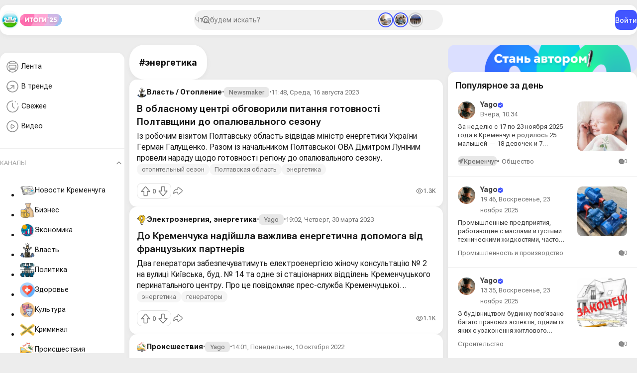

--- FILE ---
content_type: text/html; charset=utf-8
request_url: https://kremenchug.ua/tags/%D1%8D%D0%BD%D0%B5%D1%80%D0%B3%D0%B5%D1%82%D0%B8%D0%BA%D0%B0/page/2/
body_size: 35279
content:
<!DOCTYPE html>
<html lang="ru">
<head>
	<title>энергетика » Страница 2 » Кременчуг Онлайн — городской портал</title>
<meta charset="utf-8">
<meta name="description" content="Із робочим візитом Полтавську область відвідав міністр енергетики України Герман Галущенко. Разом із начальником Полтавської ОВА Дмитром Луніним провели нараду щодо готовності регіону до опалювального сезону.">
<meta name="keywords" content="робочим, візитом, Полтавську, область, відвідав, міністр, енергетики, України, Герман, Галущенко, Разом, начальником, Полтавської, Дмитром, Луніним, провели, нараду, готовності, регіону, опалювального">
<meta name="generator" content="DataLife Engine (https://dle-news.ru)">
<link rel="canonical" href="https://kremenchug.ua/tags/%D1%8D%D0%BD%D0%B5%D1%80%D0%B3%D0%B5%D1%82%D0%B8%D0%BA%D0%B0/page/2/">
<link rel="alternate" type="application/rss+xml" title="Кременчуг Онлайн — городской портал RSS" href="https://kremenchug.ua/rss.xml">
<link rel="alternate" type="application/rss+xml" title="Кременчуг Онлайн — городской портал RSS Dzen" href="https://kremenchug.ua/rssdzen.xml">
<link rel="preconnect" href="https://kremenchug.ua/" fetchpriority="high">
<meta property="twitter:card" content="summary">
<meta property="twitter:title" content="энергетика » Страница 2 » Кременчуг Онлайн — городской портал">
<meta property="twitter:description" content="Із робочим візитом Полтавську область відвідав міністр енергетики України Герман Галущенко. Разом із начальником Полтавської ОВА Дмитром Луніним провели нараду щодо готовності регіону до опалювального сезону.">
<meta property="og:type" content="article">
<meta property="og:site_name" content="Кременчуг Онлайн — городской портал">
<meta property="og:title" content="энергетика » Страница 2 » Кременчуг Онлайн — городской портал">
<meta property="og:description" content="Із робочим візитом Полтавську область відвідав міністр енергетики України Герман Галущенко. Разом із начальником Полтавської ОВА Дмитром Луніним провели нараду щодо готовності регіону до опалювального сезону.">
<link href="/templates/Online/assets/css/app.min.css?v=9ea4a" rel="stylesheet" type="text/css">
<link href="/templates/Online/assets/libs/fancyapp/fancybox.css?v=9ea4a" rel="stylesheet" type="text/css">
<link href="/templates/Online/assets/libs/fancyapp/carousel.css?v=9ea4a" rel="stylesheet" type="text/css">
<link href="/templates/Online/assets/libs/select2/select2.css?v=9ea4a" rel="stylesheet" type="text/css">
<script src="/public/js/jquery4.js?v=9ea4a"></script>
<script src="/public/js/jqueryui.js?v=9ea4a" defer></script>
<script src="/public/js/dle_js.js?v=9ea4a" defer></script>
<script src="/templates/Online/assets/libs/player/playerjs.js?v=9ea4a" defer></script>
<script type="application/ld+json">{"@context":"https://schema.org","@graph":[{"@type":"BreadcrumbList","@context":"https://schema.org/","itemListElement":[{"@type":"ListItem","position":1,"item":{"@id":"https://kremenchug.ua/","name":"Кременчуг Онлайн"}},{"@type":"ListItem","position":2,"item":{"@id":"https://kremenchug.ua/tags/","name":"Облако тегов"}},{"@type":"ListItem","position":3,"item":{"@id":"https://kremenchug.ua/tags/%D1%8D%D0%BD%D0%B5%D1%80%D0%B3%D0%B5%D1%82%D0%B8%D0%BA%D0%B0/","name":"энергетика"}},{"@type":"ListItem","position":4,"item":{"@id":"https://kremenchug.ua/tags/%D1%8D%D0%BD%D0%B5%D1%80%D0%B3%D0%B5%D1%82%D0%B8%D0%BA%D0%B0/page/2/","name":"Страница 2"}}]}]}</script>
	<meta name="HandheldFriendly" content="true">
	<meta name="format-detection" content="telephone=no">
	<meta name="viewport" content="initial-scale=1.0, maximum-scale=1.0, width=device-width">
	<meta name="mobile-web-app-capable" content="yes">
	<meta name="apple-mobile-web-app-status-bar-style" content="default">
	<link rel="shortcut icon" href="/templates/Online/assets/img/icon.png">	
	
    
       
    
  	
  <script async src="https://pagead2.googlesyndication.com/pagead/js/adsbygoogle.js?client=ca-pub-2482261754013225"
     crossorigin="anonymous"></script>
</head>
<body>	
	 <header class="header" data-scroll="10" data-scroll-class="header__scroll">
    <div class="header__inner">
        <div class="header__start">
            <button type="button" class="mobile__menu-btn" aria-label="Open menu" data-pane-btn="mobile-menu">
                <svg width="30" height="30" viewBox="0 0 40 40" fill="none" xmlns="http://www.w3.org/2000/svg">
                    <path d="M10 14.5H29" stroke="#8E8E8E" stroke-width="2" stroke-linecap="round" />
                    <path d="M10 20.5H29" stroke="#8E8E8E" stroke-width="2" stroke-linecap="round" />
                    <path d="M10 26.5H29" stroke="#8E8E8E" stroke-width="2" stroke-linecap="round" />
                </svg>
            </button>
            <a href="/" class="header__logo">
                <img src="/templates/Online/assets/img/logo.png" alt="Кременчуг Онлайн" draggable="false" height="40" />
            </a>
            <a href="/digest.html" class="header__badge">
                <img src="/templates/Online/assets/img/results-2025.svg" alt="Результаты 2025" draggable="false" height="24" />
            </a>
        </div>
        <div class="header__search">
            <form id="q_search" class="search" action="/index.php" method="get">
                <div class="search__inner">
                    <input id="story" name="story" placeholder="Что будем искать?" type="search" class="search__form" />
                </div>
                
                <div class="stories"><a href="https://kremenchug.ua/news/consumer/accounting/72080-yak-kompaniyam-zabezpechiti-bezpomilkovii-oblik-i-finansovu-stabilnist-zavdyaki-yakisnomu-bukhgalterskomu-suprovodu.html" class="stories__item active">
    <img src="/uploads/posts/2025-11/thumbs/c9f8827d72_profsolutions_pro.webp" alt="Як компаніям забезпечити безпомилковий облік і фінансову стабільність завдяки якісному бухгалтерському супроводу" draggable="false" /> 
</a>
<a href="https://kremenchug.ua/news/health/72079-v-kremenchuge-za-nedelju-vyjavili-bolee-800-sluchaev-orvi-grippa-i-covid-19-ne-obnaruzheno.html" class="stories__item active">
    <img src="/uploads/posts/2025-11/thumbs/ea0349b541_orvi_good.webp" alt="В Кременчуге за неделю выявили более 800 случаев ОРВИ, гриппа и COVID-19 не обнаружено" draggable="false" /> 
</a>
<a href="https://kremenchug.ua/news/crime/72078-policejskie-gorishnih-plavnej-zafiksirovali-fakt-nezakonnogo-vylova-ryby.html" class="stories__item">
    <img src="/uploads/posts/2025-11/thumbs/7ce53ab342_seti_plavni.webp" alt="Полицейские Горишних Плавней зафиксировали факт незаконного вылова рыбы" draggable="false" /> 
</a>
</div>
                
                <input type="hidden" name="do" value="search" />
                <input type="hidden" name="subaction" value="search" />
            </form>
        </div>
        <div class="header__end">
             
            <button class="btn btn-primary" type="button" data-modal-btn="auth">Войти</button>
            
        </div>
    </div>
</header>
<main class="main">
    
    <aside class="main__aside"><div class="sidebar" data-scroll="10" data-scroll-class="sidebar__scroll">
    <div class="card pb-2">
        <ul class="sidebar__menu">
            <li class="sidebar__menu-item">
                <a href="/news/">
                    <svg width="35" height="35" viewBox="0 0 35 35" fill="none" xmlns="http://www.w3.org/2000/svg">
                        <path
                            d="M11.4264 26.4854C13.0609 27.4479 14.966 28 17 28C19.0937 28 21.0507 27.4151 22.7167 26.3997M11.4264 26.4854C8.17911 24.5732 6 21.0411 6 17C6 12.9589 8.17911 9.42679 11.4264 7.51458M11.4264 26.4854V24.0714C11.4264 23.4243 11.9319 22.8998 12.5554 22.8998H21.5877C22.2112 22.8998 22.7167 23.4243 22.7167 24.0714V26.3997M22.7167 26.3997C25.8847 24.4689 28 20.9814 28 17C28 13.0186 25.8847 9.53115 22.7167 7.60029M22.7167 7.60029C21.0507 6.58493 19.0937 6 17 6C14.966 6 13.0609 6.55208 11.4264 7.51458M22.7167 7.60029V10.0714C22.7167 10.7184 22.2112 11.2429 21.5877 11.2429H12.5554C11.9319 11.2429 11.4264 10.7184 11.4264 10.0714V7.51458M11.9683 20.1174H22.1748C23.2223 20.1174 24.0715 19.2362 24.0715 18.1492V15.9936C24.0715 14.9066 23.2223 14.0254 22.1748 14.0254H11.9683C10.9207 14.0254 10.0715 14.9066 10.0715 15.9936V18.1492C10.0715 19.2362 10.9207 20.1174 11.9683 20.1174Z"
                            stroke="#464C81"
                            stroke-width="1.5"
                        />
                    </svg>
                    Лента
                </a>
            </li>
            <li class="sidebar__menu-item">
                <a href="/trends.html">
                    <svg width="35" height="35" viewBox="0 0 35 35" fill="none" xmlns="http://www.w3.org/2000/svg">
                        <path
                            d="M20 15V21.1818M20 15H13.8182M20 15L14.0607 20.515C10.9915 23.365 6 21.1884 6 17"
                            stroke="#8E8E8E"
                            stroke-width="1.5"
                            stroke-linecap="round"
                            stroke-linejoin="round"
                        />
                        <circle cx="17" cy="17" r="11" stroke="#8E8E8E" stroke-width="1.5" />
                    </svg>

                    В тренде
                </a>
            </li>
            <li class="sidebar__menu-item">
                <a href="/index.php?do=lastnews">
                    <svg width="35" height="35" viewBox="0 0 35 35" fill="none" xmlns="http://www.w3.org/2000/svg">
                        <path
                            d="M27.2265 12.3799C27.0579 12.0262 26.8708 11.6807 26.6655 11.3453M28.5 17.25C28.5 23.4632 23.4632 28.5 17.25 28.5C11.0368 28.5 6 23.4632 6 17.25C6 11.0368 11.0368 6 17.25 6M17.25 10.5V17.25L20.625 20.625M22.3515 7.29171C22.6709 7.46125 22.9788 7.64409 23.2749 7.83919M17.25 10.5V17.25L20.625 20.625"
                            stroke="#8E8E8E"
                            stroke-width="1.5"
                            stroke-linecap="round"
                            stroke-linejoin="round"
                        />
                    </svg>

                    Свежее
                </a>
            </li>
            
            <li class="sidebar__menu-item">
                <a href="/video.html">
                    <svg width="35" height="35" viewBox="0 0 35 35" fill="none" xmlns="http://www.w3.org/2000/svg">
                        <path
                            d="M28 17C28 23.0751 23.0751 28 17 28C10.9249 28 6 23.0751 6 17C6 10.9249 10.9249 6 17 6C23.0751 6 28 10.9249 28 17Z"
                            stroke="#8E8E8E"
                            stroke-width="1.5"
                            stroke-linecap="round"
                            stroke-linejoin="round"
                        />
                        <path
                            d="M19.4159 18.875C20.5958 18.1401 21.1858 17.7726 21.1858 17.25C21.1858 16.7274 20.5958 16.3599 19.4159 15.625L17.4358 14.3918C16.0051 13.5007 15.2898 13.0552 14.7378 13.3312C14.1858 13.6072 14.1858 14.4104 14.1858 16.0167V18.4833C14.1858 20.0896 14.1858 20.8928 14.7378 21.1688C15.2898 21.4448 16.0051 20.9993 17.4358 20.1082L19.4159 18.875Z"
                            stroke="#8E8E8E"
                            stroke-width="1.5"
                            stroke-linecap="round"
                            stroke-linejoin="round"
                        />
                    </svg>
                    Видео
                </a>
            </li>
        </ul>
        <hr class="sidebar__deviver" />
        <div class="sidebar__spoiler">
            <div class="spoiler">
                <button class="spoiler-toggle active">Каналы</button>
                <div class="spoiler-content show">
<ul class="sidebar__channels">
     <li class="sidebar__channels-item">
        <a href="https://kremenchug.ua/news/" class="px-3">  <img src="/uploads/icons/7c8041642e_news.webp" alt="Новости Кременчуга" draggable="false" /> Новости Кременчуга </a>
    </li><li class="sidebar__channels-item">
        <a href="https://kremenchug.ua/news/business/" class="px-3">  <img src="/uploads/icons/4910995.webp" alt="Бизнес" draggable="false" /> Бизнес </a>
    </li><li class="sidebar__channels-item">
        <a href="https://kremenchug.ua/news/economics/" class="px-3">  <img src="/uploads/icons/09b0858092_5776595.webp" alt="Экономика" draggable="false" /> Экономика </a>
    </li><li class="sidebar__channels-item">
        <a href="https://kremenchug.ua/news/power/" class="px-3">  <img src="/uploads/icons/3053796.webp" alt="Власть" draggable="false" /> Власть </a>
    </li><li class="sidebar__channels-item">
        <a href="https://kremenchug.ua/news/politics/" class="px-3">  <img src="/uploads/icons/2201605.webp" alt="Политика" draggable="false" /> Политика </a>
    </li><li class="sidebar__channels-item">
        <a href="https://kremenchug.ua/news/health/" class="px-3">  <img src="/uploads/icons/ff1a910aa3_1040238.webp" alt="Здоровье" draggable="false" /> Здоровье </a>
    </li><li class="sidebar__channels-item">
        <a href="https://kremenchug.ua/news/culture/" class="px-3">  <img src="/uploads/icons/1465117.webp" alt="Культура" draggable="false" /> Культура </a>
    </li><li class="sidebar__channels-item">
        <a href="https://kremenchug.ua/news/crime/" class="px-3">  <img src="/uploads/icons/924871.webp" alt="Криминал" draggable="false" /> Криминал </a>
    </li><li class="sidebar__channels-item">
        <a href="https://kremenchug.ua/news/incidents/" class="px-3">  <img src="/uploads/icons/e7546b9cda_4351026.webp" alt="Происшествия" draggable="false" /> Происшествия </a>
    </li><li class="sidebar__channels-item">
        <a href="https://kremenchug.ua/news/education/" class="px-3">  <img src="/uploads/icons/ce61459940_10617638.webp" alt="Образование" draggable="false" /> Образование </a>
    </li><li class="sidebar__channels-item">
        <a href="https://kremenchug.ua/news/society/" class="px-3">  <img src="/uploads/icons/7e516fd01b_10397483.webp" alt="Общество" draggable="false" /> Общество </a>
    </li><li class="sidebar__channels-item">
        <a href="https://kremenchug.ua/news/events/" class="px-3">  <img src="/uploads/icons/de8fc202bd_7514293.webp" alt="События" draggable="false" /> События </a>
    </li><li class="sidebar__channels-item">
        <a href="https://kremenchug.ua/news/sport/" class="px-3">  <img src="/uploads/icons/3081132.webp" alt="Спорт" draggable="false" /> Спорт </a>
    </li><li class="sidebar__channels-item">
        <a href="https://kremenchug.ua/news/sport/basketball/" class="px-3">  <img src="/uploads/icons/a0732fcd97_3561718.webp" alt="Баскетбол" draggable="false" /> Баскетбол </a>
    </li><li class="sidebar__channels-item">
        <a href="https://kremenchug.ua/news/sport/combat/" class="px-3">  <img src="/uploads/icons/445ad358aa_3270507.webp" alt="Единоборства" draggable="false" /> Единоборства </a>
    </li><li class="sidebar__channels-item">
        <a href="https://kremenchug.ua/news/sport/football/" class="px-3">  <img src="/uploads/icons/188864.webp" alt="Футбол" draggable="false" /> Футбол </a>
    </li><li class="sidebar__channels-item">
        <a href="https://kremenchug.ua/news/technology/" class="px-3">  <img src="/uploads/icons/b37de73f46_9934587.webp" alt="Технологии" draggable="false" /> Технологии </a>
    </li><li class="sidebar__channels-item">
        <a href="https://kremenchug.ua/news/kaleidoscope/" class="px-3">  <img src="/uploads/icons/032ae738e9_5283309.webp" alt="Калейдоскоп" draggable="false" /> Калейдоскоп </a>
    </li><li class="sidebar__channels-item">
        <a href="https://kremenchug.ua/news/ukraine/" class="px-3">  <img src="/uploads/icons/7beab1b6a1_10985838.webp" alt="В Украине" draggable="false" /> В Украине </a>
    </li><li class="sidebar__channels-item">
        <a href="https://kremenchug.ua/news/site/" class="px-3">  <img src="/uploads/icons/1247f0916e_55767668878.webp" alt="Новости сайта" draggable="false" /> Новости сайта </a>
    </li><li class="sidebar__channels-item">
        <a href="https://kremenchug.ua/news/consumer/" class="px-3">  <img src="/uploads/icons/85d118ec98_2760970.webp" alt="Потребитель" draggable="false" /> Потребитель </a>
    </li><li class="sidebar__channels-item">
        <a href="https://kremenchug.ua/news/consumer/autos/" class="px-3">  <img src="/uploads/icons/3f3981f272_6122034.webp" alt="Авто" draggable="false" /> Авто </a>
    </li><li class="sidebar__channels-item">
        <a href="https://kremenchug.ua/news/consumer/autoparts/" class="px-3">  <img src="/uploads/icons/0f5fcc16b8_258836.webp" alt="Автозапчасти" draggable="false" /> Автозапчасти </a>
    </li><li class="sidebar__channels-item">
        <a href="https://kremenchug.ua/news/consumer/cars/" class="px-3">  <img src="/uploads/icons/163b8eeda2_3301565.webp" alt="Автомобили" draggable="false" /> Автомобили </a>
    </li><li class="sidebar__channels-item">
        <a href="https://kremenchug.ua/news/consumer/motorist/" class="px-3">  <img src="/uploads/icons/a0e41f42cc_512.webp" alt="Автомобилисту" draggable="false" /> Автомобилисту </a>
    </li><li class="sidebar__channels-item">
        <a href="https://kremenchug.ua/news/consumer/car-dealerships/" class="px-3">  <img src="/uploads/icons/fe35d26828_5140050.webp" alt="Автосалоны" draggable="false" /> Автосалоны </a>
    </li><li class="sidebar__channels-item">
        <a href="https://kremenchug.ua/news/consumer/autochemicals/" class="px-3">  <img src="/uploads/icons/1fb604b9c2_2052433.webp" alt="Автохимия" draggable="false" /> Автохимия </a>
    </li><li class="sidebar__channels-item">
        <a href="https://kremenchug.ua/news/consumer/driving-school/" class="px-3">  <img src="/uploads/icons/30563b6cfe_2916287.webp" alt="Автошколы и курсы" draggable="false" /> Автошколы и курсы </a>
    </li><li class="sidebar__channels-item">
        <a href="https://kremenchug.ua/news/consumer/accessories/" class="px-3">  <img src="/uploads/icons/94e1c6dccc_16217101.webp" alt="Аксессуары" draggable="false" /> Аксессуары </a>
    </li><li class="sidebar__channels-item">
        <a href="https://kremenchug.ua/news/consumer/alcohol/" class="px-3">  <img src="/uploads/icons/39c9d31a56_5475467567567.webp" alt="Алкогольные напитки" draggable="false" /> Алкогольные напитки </a>
    </li><li class="sidebar__channels-item">
        <a href="https://kremenchug.ua/news/consumer/banks/" class="px-3">  <img src="/uploads/icons/0ba35c12ae_169850.webp" alt="Банки" draggable="false" /> Банки </a>
    </li><li class="sidebar__channels-item">
        <a href="https://kremenchug.ua/news/consumer/pools/" class="px-3">  <img src="/uploads/icons/d77dd4403a_1041007.webp" alt="Бассейны" draggable="false" /> Бассейны </a>
    </li><li class="sidebar__channels-item">
        <a href="https://kremenchug.ua/news/consumer/security/" class="px-3">  <img src="/uploads/icons/2345454.webp" alt="Безопасность" draggable="false" /> Безопасность </a>
    </li><li class="sidebar__channels-item">
        <a href="https://kremenchug.ua/news/consumer/improvement/" class="px-3">  <img src="/uploads/icons/961e74d967_1675982053.webp" alt="Благоустройство" draggable="false" /> Благоустройство </a>
    </li><li class="sidebar__channels-item">
        <a href="https://kremenchug.ua/news/consumer/accounting/" class="px-3">  <img src="/uploads/icons/aa4e7c7e78_6059929.webp" alt="Бухгалтерия" draggable="false" /> Бухгалтерия </a>
    </li><li class="sidebar__channels-item">
        <a href="https://kremenchug.ua/news/consumer/appliances/" class="px-3">  <img src="/uploads/icons/c5a7964b39_2243724.webp" alt="Бытовая техника" draggable="false" /> Бытовая техника </a>
    </li><li class="sidebar__channels-item">
        <a href="https://kremenchug.ua/news/consumer/chemicals/" class="px-3">  <img src="/uploads/icons/d80cc544f9_1687250843.webp" alt="Бытовая химия" draggable="false" /> Бытовая химия </a>
    </li><li class="sidebar__channels-item">
        <a href="https://kremenchug.ua/news/consumer/bathroom/" class="px-3">  <img src="/uploads/icons/e9a01e0fa2_3305931.webp" alt="Ванная и сантехника" draggable="false" /> Ванная и сантехника </a>
    </li><li class="sidebar__channels-item">
        <a href="https://kremenchug.ua/news/consumer/bikes/" class="px-3">  <img src="/uploads/icons/08e5b187f6_2972185.webp" alt="Велосипеды" draggable="false" /> Велосипеды </a>
    </li><li class="sidebar__channels-item">
        <a href="https://kremenchug.ua/news/consumer/ventilation/" class="px-3">  <img src="/uploads/icons/6b82687dae_4857101.webp" alt="Вентиляция и кондиционирование" draggable="false" /> Вентиляция и кондиционирование </a>
    </li><li class="sidebar__channels-item">
        <a href="https://kremenchug.ua/news/consumer/videocontrol/" class="px-3">  Видеонаблюдение и охрана </a>
    </li><li class="sidebar__channels-item">
        <a href="https://kremenchug.ua/news/consumer/virtual-reality/" class="px-3">  Виртуальная реальность </a>
    </li><li class="sidebar__channels-item">
        <a href="https://kremenchug.ua/news/consumer/water/" class="px-3">  <img src="/uploads/icons/1107edd781_9746852.webp" alt="Водоснабжение" draggable="false" /> Водоснабжение </a>
    </li><li class="sidebar__channels-item">
        <a href="https://kremenchug.ua/news/consumer/military/" class="px-3">  <img src="/uploads/icons/7b8fb4d2f5_1615475.webp" alt="Военторг" draggable="false" /> Военторг </a>
    </li><li class="sidebar__channels-item">
        <a href="https://kremenchug.ua/news/consumer/gadgets/" class="px-3">  <img src="/uploads/icons/523f89fcdb_3731134.webp" alt="Гаджеты" draggable="false" /> Гаджеты </a>
    </li><li class="sidebar__channels-item">
        <a href="https://kremenchug.ua/news/consumer/gamer/" class="px-3">  Геймеру </a>
    </li><li class="sidebar__channels-item">
        <a href="https://kremenchug.ua/news/consumer/gambling/" class="px-3">  <img src="/uploads/icons/1044672.webp" alt="Гемблинг" draggable="false" /> Гемблинг </a>
    </li><li class="sidebar__channels-item">
        <a href="https://kremenchug.ua/news/consumer/hotels/" class="px-3">  Гостиницы </a>
    </li><li class="sidebar__channels-item">
        <a href="https://kremenchug.ua/news/consumer/doors/" class="px-3">  Двери </a>
    </li><li class="sidebar__channels-item">
        <a href="https://kremenchug.ua/news/consumer/money/" class="px-3">  <img src="/uploads/icons/3e5e0b18af_5531983.webp" alt="Деньги" draggable="false" /> Деньги </a>
    </li><li class="sidebar__channels-item">
        <a href="https://kremenchug.ua/news/consumer/childrens/" class="px-3">  <img src="/uploads/icons/d26b31e03b_1807601.webp" alt="Детский мир" draggable="false" /> Детский мир </a>
    </li><li class="sidebar__channels-item">
        <a href="https://kremenchug.ua/news/consumer/design-decor/" class="px-3">  <img src="/uploads/icons/5d4c291fa9_6333253.webp" alt="Дизайн и декор" draggable="false" /> Дизайн и декор </a>
    </li><li class="sidebar__channels-item">
        <a href="https://kremenchug.ua/news/consumer/home-textiles/" class="px-3">  <img src="/uploads/icons/36d4fea2f7_532017.webp" alt="Домашний текстиль" draggable="false" /> Домашний текстиль </a>
    </li><li class="sidebar__channels-item">
        <a href="https://kremenchug.ua/news/consumer/homemaker/" class="px-3">  <img src="/uploads/icons/8fc477d2ad_7029204.webp" alt="Домохозяйке" draggable="false" /> Домохозяйке </a>
    </li><li class="sidebar__channels-item">
        <a href="https://kremenchug.ua/news/consumer/cargo-delivery/" class="px-3">  <img src="/uploads/icons/f69b5d34c6_4305325.webp" alt="Доставка грузов" draggable="false" /> Доставка грузов </a>
    </li><li class="sidebar__channels-item">
        <a href="https://kremenchug.ua/news/consumer/food-delivery/" class="px-3">  Доставка еды </a>
    </li><li class="sidebar__channels-item">
        <a href="https://kremenchug.ua/news/consumer/leisure/" class="px-3">  <img src="/uploads/icons/d5eba3c05e_2291927.webp" alt="Досуг и развлечения" draggable="false" /> Досуг и развлечения </a>
    </li><li class="sidebar__channels-item">
        <a href="https://kremenchug.ua/news/consumer/animals/" class="px-3">  <img src="/uploads/icons/73fae168ea_3047928.webp" alt="Животные" draggable="false" /> Животные </a>
    </li><li class="sidebar__channels-item">
        <a href="https://kremenchug.ua/news/consumer/housing/" class="px-3">  <img src="/uploads/icons/4d71242229_6597982.webp" alt="Жильё" draggable="false" /> Жильё </a>
    </li><li class="sidebar__channels-item">
        <a href="https://kremenchug.ua/news/consumer/health-beauty/" class="px-3">  <img src="/uploads/icons/04ea073dcb_1407886.webp" alt="Здоровье и красота" draggable="false" /> Здоровье и красота </a>
    </li><li class="sidebar__channels-item">
        <a href="https://kremenchug.ua/news/consumer/land/" class="px-3">  <img src="/uploads/icons/f29fca43ab_3175245.webp" alt="Землеустройство" draggable="false" /> Землеустройство </a>
    </li><li class="sidebar__channels-item">
        <a href="https://kremenchug.ua/news/consumer/knowledge/" class="px-3">  <img src="/uploads/icons/c30eb5c8ce_2762403.webp" alt="Знания" draggable="false" /> Знания </a>
    </li><li class="sidebar__channels-item">
        <a href="https://kremenchug.ua/news/consumer/games/" class="px-3">  <img src="/uploads/icons/2130260.webp" alt="Игры, развлечения" draggable="false" /> Игры, развлечения </a>
    </li><li class="sidebar__channels-item">
        <a href="https://kremenchug.ua/news/consumer/languages/" class="px-3">  <img src="/uploads/icons/1642326255_8540837.webp" alt="Иностранные языки" draggable="false" /> Иностранные языки </a>
    </li><li class="sidebar__channels-item">
        <a href="https://kremenchug.ua/news/consumer/internet/" class="px-3">  Интернет и хостинг </a>
    </li><li class="sidebar__channels-item">
        <a href="https://kremenchug.ua/news/consumer/interiors/" class="px-3">  <img src="/uploads/icons/e335ae254b_11761468.webp" alt="Интерьер" draggable="false" /> Интерьер </a>
    </li><li class="sidebar__channels-item">
        <a href="https://kremenchug.ua/news/consumer/interior/" class="px-3">  <img src="/uploads/icons/33e088c617_2984892.webp" alt="Интерьер и дизайн" draggable="false" /> Интерьер и дизайн </a>
    </li><li class="sidebar__channels-item">
        <a href="https://kremenchug.ua/news/consumer/fireplaces-stoves/" class="px-3">  <img src="/uploads/icons/d0f9e4e51d_7570731.webp" alt="Камины и печи" draggable="false" /> Камины и печи </a>
    </li><li class="sidebar__channels-item">
        <a href="https://kremenchug.ua/news/consumer/clinics/" class="px-3">  <img src="/uploads/icons/00a7437e58_746814.webp" alt="Клиники и медицинские центры" draggable="false" /> Клиники и медицинские центры </a>
    </li><li class="sidebar__channels-item">
        <a href="https://kremenchug.ua/news/consumer/cleaning/" class="px-3">  <img src="/uploads/icons/fcdca049a2_994928.webp" alt="Клининг" draggable="false" /> Клининг </a>
    </li><li class="sidebar__channels-item">
        <a href="https://kremenchug.ua/news/consumer/computers/" class="px-3">  <img src="/uploads/icons/55ca7c0a6f_1142705.webp" alt="Компьютеры и комплектующие" draggable="false" /> Компьютеры и комплектующие </a>
    </li><li class="sidebar__channels-item">
        <a href="https://kremenchug.ua/news/consumer/candy/" class="px-3">  Кондитерские изделия и сладости </a>
    </li><li class="sidebar__channels-item">
        <a href="https://kremenchug.ua/news/consumer/conditioning/" class="px-3">  Кондиционирование и вентиляция </a>
    </li><li class="sidebar__channels-item">
        <a href="https://kremenchug.ua/news/consumer/consulting/" class="px-3">  Консалтинг </a>
    </li><li class="sidebar__channels-item">
        <a href="https://kremenchug.ua/news/consumer/cosmetics/" class="px-3">  <img src="/uploads/icons/239f4376e5_3501241.webp" alt="Косметика и парфюмерия" draggable="false" /> Косметика и парфюмерия </a>
    </li><li class="sidebar__channels-item">
        <a href="https://kremenchug.ua/news/consumer/cosmetology/" class="px-3">  <img src="/uploads/icons/7768fb1bee_1675328994.webp" alt="Косметология" draggable="false" /> Косметология </a>
    </li><li class="sidebar__channels-item">
        <a href="https://kremenchug.ua/news/consumer/coffee/" class="px-3">  <img src="/uploads/icons/75facd5b66_2203282.webp" alt="Кофе и ростерии" draggable="false" /> Кофе и ростерии </a>
    </li><li class="sidebar__channels-item">
        <a href="https://kremenchug.ua/news/consumer/beauty/" class="px-3">  <img src="/uploads/icons/355f5439f5_6449086.webp" alt="Красота" draggable="false" /> Красота </a>
    </li><li class="sidebar__channels-item">
        <a href="https://kremenchug.ua/news/consumer/beauty-health/" class="px-3">  Красота и здоровье </a>
    </li><li class="sidebar__channels-item">
        <a href="https://kremenchug.ua/news/consumer/credit/" class="px-3">  <img src="/uploads/icons/432c5f325f_1211591.webp" alt="Кредитование" draggable="false" /> Кредитование </a>
    </li><li class="sidebar__channels-item">
        <a href="https://kremenchug.ua/news/consumer/cryptocurrency/" class="px-3">  Криптовалюты и инвестирование </a>
    </li><li class="sidebar__channels-item">
        <a href="https://kremenchug.ua/news/consumer/roofing/" class="px-3">  Кровельные материалы </a>
    </li><li class="sidebar__channels-item">
        <a href="https://kremenchug.ua/news/consumer/cooking/" class="px-3">  <img src="/uploads/icons/8bcffb5bf0_16682087.webp" alt="Кулинария" draggable="false" /> Кулинария </a>
    </li><li class="sidebar__channels-item">
        <a href="https://kremenchug.ua/news/consumer/kitchen/" class="px-3">  <img src="/uploads/icons/39ceead318_3095286.webp" alt="Кухня" draggable="false" /> Кухня </a>
    </li><li class="sidebar__channels-item">
        <a href="https://kremenchug.ua/news/consumer/kitchenware/" class="px-3">  Кухонная утварь </a>
    </li><li class="sidebar__channels-item">
        <a href="https://kremenchug.ua/news/consumer/lacquers/" class="px-3">  <img src="/uploads/icons/91a6b1181b_6497129.webp" alt="Лакокрасочная продукция" draggable="false" /> Лакокрасочная продукция </a>
    </li><li class="sidebar__channels-item">
        <a href="https://kremenchug.ua/news/consumer/medicines/" class="px-3">  <img src="/uploads/icons/b4ef68769e_1546191.webp" alt="Лекарства" draggable="false" /> Лекарства </a>
    </li><li class="sidebar__channels-item">
        <a href="https://kremenchug.ua/news/consumer/love/" class="px-3">  <img src="/uploads/icons/eda36bba6e_5001429.webp" alt="Любовь и отношения" draggable="false" /> Любовь и отношения </a>
    </li><li class="sidebar__channels-item">
        <a href="https://kremenchug.ua/news/consumer/furniture/" class="px-3">  <img src="/uploads/icons/3821b1895d_5540319.webp" alt="Мебель" draggable="false" /> Мебель </a>
    </li><li class="sidebar__channels-item">
        <a href="https://kremenchug.ua/news/consumer/furniture-fittings/" class="px-3">  Мебель и фурнитура </a>
    </li><li class="sidebar__channels-item">
        <a href="https://kremenchug.ua/news/consumer/medicine/" class="px-3">  <img src="/uploads/icons/df58fc0cb1_3567430.webp" alt="Медицина" draggable="false" /> Медицина </a>
    </li><li class="sidebar__channels-item">
        <a href="https://kremenchug.ua/news/consumer/medical-equipment/" class="px-3">  <img src="/uploads/icons/1764c38578_3022346.webp" alt="Медицинское оборудование" draggable="false" /> Медицинское оборудование </a>
    </li><li class="sidebar__channels-item">
        <a href="https://kremenchug.ua/news/consumer/metal/" class="px-3">  <img src="/uploads/icons/b07e8d6bc3_7263600.webp" alt="Металлы и металлопрокат" draggable="false" /> Металлы и металлопрокат </a>
    </li><li class="sidebar__channels-item">
        <a href="https://kremenchug.ua/news/consumer/honey/" class="px-3">  Мёд и пчеловодство </a>
    </li><li class="sidebar__channels-item">
        <a href="https://kremenchug.ua/news/consumer/smartphones/" class="px-3">  <img src="/uploads/icons/d1bac5342a_2113334.webp" alt="Мобильные телефоны, смартфоны" draggable="false" /> Мобильные телефоны, смартфоны </a>
    </li><li class="sidebar__channels-item">
        <a href="https://kremenchug.ua/news/consumer/fashion/" class="px-3">  <img src="/uploads/icons/76bc58f677_10786226.webp" alt="Мода и стиль" draggable="false" /> Мода и стиль </a>
    </li><li class="sidebar__channels-item">
        <a href="https://kremenchug.ua/news/consumer/music/" class="px-3">  Музыка </a>
    </li><li class="sidebar__channels-item">
        <a href="https://kremenchug.ua/news/consumer/drinks/" class="px-3">  <img src="/uploads/icons/4962cc4603_3731146.webp" alt="Напитки" draggable="false" /> Напитки </a>
    </li><li class="sidebar__channels-item">
        <a href="https://kremenchug.ua/news/consumer/flooring/" class="px-3">  Напольные покрытия </a>
    </li><li class="sidebar__channels-item">
        <a href="https://kremenchug.ua/news/consumer/addiction-alcoholism/" class="px-3">  Наркомания и алкоголизм </a>
    </li><li class="sidebar__channels-item">
        <a href="https://kremenchug.ua/news/consumer/realty/" class="px-3">  <img src="/uploads/icons/8df9d3bba0_10642906.webp" alt="Недвижимость" draggable="false" /> Недвижимость </a>
    </li><li class="sidebar__channels-item">
        <a href="https://kremenchug.ua/news/consumer/petrol/" class="px-3">  <img src="/uploads/icons/ba6e92f602_petroleum.webp" alt="Нефтепродукты" draggable="false" /> Нефтепродукты </a>
    </li><li class="sidebar__channels-item">
        <a href="https://kremenchug.ua/news/consumer/newyear/" class="px-3">  Новый год </a>
    </li><li class="sidebar__channels-item">
        <a href="https://kremenchug.ua/news/consumer/shoes/" class="px-3">  <img src="/uploads/icons/c01a36b2e9_4841984.webp" alt="Обувь" draggable="false" /> Обувь </a>
    </li><li class="sidebar__channels-item">
        <a href="https://kremenchug.ua/news/consumer/clothes/" class="px-3">  <img src="/uploads/icons/65f4e5fae9_2331716.webp" alt="Одежда" draggable="false" /> Одежда </a>
    </li><li class="sidebar__channels-item">
        <a href="https://kremenchug.ua/news/consumer/windows/" class="px-3">  <img src="/uploads/icons/5dd70accad_10142837.webp" alt="Окна и профиль" draggable="false" /> Окна и профиль </a>
    </li><li class="sidebar__channels-item">
        <a href="https://kremenchug.ua/news/consumer/optics/" class="px-3">  <img src="/uploads/icons/2016ec4952_1078276.webp" alt="Оптика" draggable="false" /> Оптика </a>
    </li><li class="sidebar__channels-item">
        <a href="https://kremenchug.ua/news/consumer/guns/" class="px-3">  Оружие и комплектующие </a>
    </li><li class="sidebar__channels-item">
        <a href="https://kremenchug.ua/news/consumer/light/" class="px-3">  <img src="/uploads/icons/3eb601da7e_5956075.webp" alt="Освещение" draggable="false" /> Освещение </a>
    </li><li class="sidebar__channels-item">
        <a href="https://kremenchug.ua/news/consumer/relax/" class="px-3">  <img src="/uploads/icons/2ee4297d60_2960641.webp" alt="Отдых и оздоровление" draggable="false" /> Отдых и оздоровление </a>
    </li><li class="sidebar__channels-item">
        <a href="https://kremenchug.ua/news/consumer/heating/" class="px-3">  <img src="/uploads/icons/6c1a01bb1d_445776.webp" alt="Отопление" draggable="false" /> Отопление </a>
    </li><li class="sidebar__channels-item">
        <a href="https://kremenchug.ua/news/consumer/heating-systems/" class="px-3">  <img src="/uploads/icons/d0deab37dd_7959053.webp" alt="Отопительные системы" draggable="false" /> Отопительные системы </a>
    </li><li class="sidebar__channels-item">
        <a href="https://kremenchug.ua/news/consumer/office/" class="px-3">  Офис и канцтовары </a>
    </li><li class="sidebar__channels-item">
        <a href="https://kremenchug.ua/news/consumer/hunting/" class="px-3">  Охота </a>
    </li><li class="sidebar__channels-item">
        <a href="https://kremenchug.ua/news/consumer/translation/" class="px-3">  <img src="/uploads/icons/26eb1a438b_3898078.webp" alt="Переводчики" draggable="false" /> Переводчики </a>
    </li><li class="sidebar__channels-item">
        <a href="https://kremenchug.ua/news/consumer/drinking-water/" class="px-3">  <img src="/uploads/icons/cad287c82a_2788969.webp" alt="Питьевая вода" draggable="false" /> Питьевая вода </a>
    </li><li class="sidebar__channels-item">
        <a href="https://kremenchug.ua/news/consumer/pizzerias/" class="px-3">  <img src="/uploads/icons/eccb013305_16134145.webp" alt="Пиццерии" draggable="false" /> Пиццерии </a>
    </li><li class="sidebar__channels-item">
        <a href="https://kremenchug.ua/news/consumer/gifts/" class="px-3">  <img src="/uploads/icons/937c1a177b_215844.webp" alt="Подарки" draggable="false" /> Подарки </a>
    </li><li class="sidebar__channels-item">
        <a href="https://kremenchug.ua/news/consumer/printing/" class="px-3">  <img src="/uploads/icons/05b13089a0_2832794.webp" alt="Полиграфия" draggable="false" /> Полиграфия </a>
    </li><li class="sidebar__channels-item">
        <a href="https://kremenchug.ua/news/consumer/law/" class="px-3">  <img src="/uploads/icons/ca9273f606_1615071.webp" alt="Право, юриспруденция" draggable="false" /> Право, юриспруденция </a>
    </li><li class="sidebar__channels-item">
        <a href="https://kremenchug.ua/news/consumer/programming/" class="px-3">  <img src="/uploads/icons/4d1dd0a27f_2274766.webp" alt="Программирование и ПО" draggable="false" /> Программирование и ПО </a>
    </li><li class="sidebar__channels-item">
        <a href="https://kremenchug.ua/news/consumer/food/" class="px-3">  <img src="/uploads/icons/d3852b7f14_3437541.webp" alt="Продукты питания" draggable="false" /> Продукты питания </a>
    </li><li class="sidebar__channels-item">
        <a href="https://kremenchug.ua/news/consumer/products-delivery/" class="px-3">  <img src="/uploads/icons/9326a759f4_7541708.webp" alt="Продукты с доставкой" draggable="false" /> Продукты с доставкой </a>
    </li><li class="sidebar__channels-item">
        <a href="https://kremenchug.ua/news/consumer/industry/" class="px-3">  <img src="/uploads/icons/98a2626c90_2051483.webp" alt="Производство, оборудование" draggable="false" /> Производство, оборудование </a>
    </li><li class="sidebar__channels-item">
        <a href="https://kremenchug.ua/news/consumer/industry-manufacturing/" class="px-3">  <img src="/uploads/icons/f9202df731_5918762.webp" alt="Промышленность и производство" draggable="false" /> Промышленность и производство </a>
    </li><li class="sidebar__channels-item">
        <a href="https://kremenchug.ua/news/consumer/psychology/" class="px-3">  Психология </a>
    </li><li class="sidebar__channels-item">
        <a href="https://kremenchug.ua/news/consumer/travel/" class="px-3">  <img src="/uploads/icons/4f31c26004_201623.webp" alt="Путешествия, туризм" draggable="false" /> Путешествия, туризм </a>
    </li><li class="sidebar__channels-item">
        <a href="https://kremenchug.ua/news/consumer/entertainments/" class="px-3">  Развлечения </a>
    </li><li class="sidebar__channels-item">
        <a href="https://kremenchug.ua/news/consumer/advertising/" class="px-3">  <img src="/uploads/icons/65e2e7d1a4_5225340.webp" alt="Реклама и маркетинг" draggable="false" /> Реклама и маркетинг </a>
    </li><li class="sidebar__channels-item">
        <a href="https://kremenchug.ua/news/consumer/overhaul/" class="px-3">  <img src="/uploads/icons/77f99a600b_2942587.webp" alt="Ремонт" draggable="false" /> Ремонт </a>
    </li><li class="sidebar__channels-item">
        <a href="https://kremenchug.ua/news/consumer/repair/" class="px-3">  Ремонт техники, сервисные центры </a>
    </li><li class="sidebar__channels-item">
        <a href="https://kremenchug.ua/news/consumer/ritual/" class="px-3">  <img src="/uploads/icons/c519c481f5_2941779.webp" alt="Ритуальные услуги" draggable="false" /> Ритуальные услуги </a>
    </li><li class="sidebar__channels-item">
        <a href="https://kremenchug.ua/news/consumer/fishing/" class="px-3">  <img src="/uploads/icons/d4e1ccd22b_3733265.webp" alt="Рыбалка" draggable="false" /> Рыбалка </a>
    </li><li class="sidebar__channels-item">
        <a href="https://kremenchug.ua/news/consumer/gardener/" class="px-3">  Садоводу </a>
    </li><li class="sidebar__channels-item">
        <a href="https://kremenchug.ua/news/consumer/wedding/" class="px-3">  <img src="/uploads/icons/fd82a38ed0_6648895.webp" alt="Свадьба" draggable="false" /> Свадьба </a>
    </li><li class="sidebar__channels-item">
        <a href="https://kremenchug.ua/news/consumer/agriculture/" class="px-3">  <img src="/uploads/icons/a307646628_6106258.webp" alt="Сельское хозяйство" draggable="false" /> Сельское хозяйство </a>
    </li><li class="sidebar__channels-item">
        <a href="https://kremenchug.ua/news/consumer/network-hardware/" class="px-3">  Сетевое оборудование и комплектующие </a>
    </li><li class="sidebar__channels-item">
        <a href="https://kremenchug.ua/news/consumer/smartphones-accessories/" class="px-3">  <img src="/uploads/icons/c0df6f668c_644458.webp" alt="Смартфоны и аксессуары" draggable="false" /> Смартфоны и аксессуары </a>
    </li><li class="sidebar__channels-item">
        <a href="https://kremenchug.ua/news/consumer/bedroom/" class="px-3">  Спальня </a>
    </li><li class="sidebar__channels-item">
        <a href="https://kremenchug.ua/news/consumer/special-machinery/" class="px-3">  <img src="/uploads/icons/9244b050a3_2564105.webp" alt="Спецтехника и комплектующие" draggable="false" /> Спецтехника и комплектующие </a>
    </li><li class="sidebar__channels-item">
        <a href="https://kremenchug.ua/news/consumer/sportswear-footwear/" class="px-3">  Спортивная одежда и обувь </a>
    </li><li class="sidebar__channels-item">
        <a href="https://kremenchug.ua/news/consumer/dentistry/" class="px-3">  <img src="/uploads/icons/b3f515e41b_3699508.webp" alt="Стоматология" draggable="false" /> Стоматология </a>
    </li><li class="sidebar__channels-item">
        <a href="https://kremenchug.ua/news/consumer/insurance/" class="px-3">  <img src="/uploads/icons/a1c12ecc83_3490769.webp" alt="Страхование" draggable="false" /> Страхование </a>
    </li><li class="sidebar__channels-item">
        <a href="https://kremenchug.ua/news/consumer/building-tools/" class="px-3">  <img src="/uploads/icons/9b79c576e8_3205344.webp" alt="Строительный инструмент" draggable="false" /> Строительный инструмент </a>
    </li><li class="sidebar__channels-item">
        <a href="https://kremenchug.ua/news/consumer/building-materials/" class="px-3">  <img src="/uploads/icons/2664f6dc44_building.webp" alt="Строительные материалы" draggable="false" /> Строительные материалы </a>
    </li><li class="sidebar__channels-item">
        <a href="https://kremenchug.ua/news/consumer/construction/" class="px-3">  <img src="/uploads/icons/dff0bc70fd_2827350.webp" alt="Строительство" draggable="false" /> Строительство </a>
    </li><li class="sidebar__channels-item">
        <a href="https://kremenchug.ua/news/consumer/construction-tools/" class="px-3">  Строительство и инструмент </a>
    </li><li class="sidebar__channels-item">
        <a href="https://kremenchug.ua/news/consumer/sushi-bar/" class="px-3">  <img src="/uploads/icons/41a6fe1562_9573879.webp" alt="Суши-бары" draggable="false" /> Суши-бары </a>
    </li><li class="sidebar__channels-item">
        <a href="https://kremenchug.ua/news/consumer/tobacco/" class="px-3">  <img src="/uploads/icons/0b8f1099ba_1033881064.webp" alt="Табачные изделия, кальяны" draggable="false" /> Табачные изделия, кальяны </a>
    </li><li class="sidebar__channels-item">
        <a href="https://kremenchug.ua/news/consumer/creativity/" class="px-3">  Творчество </a>
    </li><li class="sidebar__channels-item">
        <a href="https://kremenchug.ua/news/consumer/tv/" class="px-3">  <img src="/uploads/icons/57723215e5_1801781.webp" alt="Телевидение" draggable="false" /> Телевидение </a>
    </li><li class="sidebar__channels-item">
        <a href="https://kremenchug.ua/news/consumer/telecoms/" class="px-3">  <img src="/uploads/icons/94ef116800_9746809.webp" alt="Телекоммуникации" draggable="false" /> Телекоммуникации </a>
    </li><li class="sidebar__channels-item">
        <a href="https://kremenchug.ua/news/consumer/kitchen-appliances/" class="px-3">  <img src="/uploads/icons/dad41c0cf8_6165597.webp" alt="Техника для кухни" draggable="false" /> Техника для кухни </a>
    </li><li class="sidebar__channels-item">
        <a href="https://kremenchug.ua/news/consumer/trade-warehouse/" class="px-3">  <img src="/uploads/icons/d07e17c478_12341307.webp" alt="Торговля и склад" draggable="false" /> Торговля и склад </a>
    </li><li class="sidebar__channels-item">
        <a href="https://kremenchug.ua/news/consumer/transport/" class="px-3">  <img src="/uploads/icons/5930938.webp" alt="Транспорт" draggable="false" /> Транспорт </a>
    </li><li class="sidebar__channels-item">
        <a href="https://kremenchug.ua/news/consumer/delivery/" class="px-3">  <img src="/uploads/icons/b73dd9a9f4_1508060.webp" alt="Транспортная логистика и доставка" draggable="false" /> Транспортная логистика и доставка </a>
    </li><li class="sidebar__channels-item">
        <a href="https://kremenchug.ua/news/consumer/knitwear/" class="px-3">  <img src="/uploads/icons/045ec49176_3946010.webp" alt="Трикотаж" draggable="false" /> Трикотаж </a>
    </li><li class="sidebar__channels-item">
        <a href="https://kremenchug.ua/news/consumer/job/" class="px-3">  <img src="/uploads/icons/4494f1729b_1694787.webp" alt="Трудоустройство" draggable="false" /> Трудоустройство </a>
    </li><li class="sidebar__channels-item">
        <a href="https://kremenchug.ua/news/consumer/hiking/" class="px-3">  <img src="/uploads/icons/604cc8ec6d_5333722.webp" alt="Туризм и походы" draggable="false" /> Туризм и походы </a>
    </li><li class="sidebar__channels-item">
        <a href="https://kremenchug.ua/news/consumer/house-cleaning/" class="px-3">  Уборка дома </a>
    </li><li class="sidebar__channels-item">
        <a href="https://kremenchug.ua/news/consumer/package/" class="px-3">  <img src="/uploads/icons/091168b45a_869027.webp" alt="Упаковочные материалы" draggable="false" /> Упаковочные материалы </a>
    </li><li class="sidebar__channels-item">
        <a href="https://kremenchug.ua/news/consumer/harvest/" class="px-3">  <img src="/uploads/icons/33fbe1d551_2921726.webp" alt="Урожай" draggable="false" /> Урожай </a>
    </li><li class="sidebar__channels-item">
        <a href="https://kremenchug.ua/news/consumer/finance/" class="px-3">  <img src="/uploads/icons/910a159efc_2769560.webp" alt="Финансы" draggable="false" /> Финансы </a>
    </li><li class="sidebar__channels-item">
        <a href="https://kremenchug.ua/news/consumer/photography/" class="px-3">  Фотография </a>
    </li><li class="sidebar__channels-item">
        <a href="https://kremenchug.ua/news/consumer/surgery/" class="px-3">  Хирургия </a>
    </li><li class="sidebar__channels-item">
        <a href="https://kremenchug.ua/news/consumer/hobby/" class="px-3">  Хобби, увлечения </a>
    </li><li class="sidebar__channels-item">
        <a href="https://kremenchug.ua/news/consumer/refrigeration/" class="px-3">  Холодильное оборудование </a>
    </li><li class="sidebar__channels-item">
        <a href="https://kremenchug.ua/news/consumer/hosting/" class="px-3">  Хостинг и домены </a>
    </li><li class="sidebar__channels-item">
        <a href="https://kremenchug.ua/news/consumer/flowers/" class="px-3">  <img src="/uploads/icons/9eb77b42db_7282709.webp" alt="Цветы" draggable="false" /> Цветы </a>
    </li><li class="sidebar__channels-item">
        <a href="https://kremenchug.ua/news/consumer/sewing/" class="px-3">  Швейное дело </a>
    </li><li class="sidebar__channels-item">
        <a href="https://kremenchug.ua/news/consumer/shopping/" class="px-3">  <img src="/uploads/icons/30c4fb275c_12341370.webp" alt="Шопинг" draggable="false" /> Шопинг </a>
    </li><li class="sidebar__channels-item">
        <a href="https://kremenchug.ua/news/consumer/shopping-sales/" class="px-3">  <img src="/uploads/icons/84c0ffce93_2331994.webp" alt="Шоппинг и распродажи" draggable="false" /> Шоппинг и распродажи </a>
    </li><li class="sidebar__channels-item">
        <a href="https://kremenchug.ua/news/consumer/ecommerce/" class="px-3">  <img src="/uploads/icons/c0aec3c4d3_4072737.webp" alt="Электронная коммерция" draggable="false" /> Электронная коммерция </a>
    </li><li class="sidebar__channels-item">
        <a href="https://kremenchug.ua/news/consumer/energy/" class="px-3">  <img src="/uploads/icons/7f33023855_4515457.webp" alt="Электроэнергия, энергетика" draggable="false" /> Электроэнергия, энергетика </a>
    </li><li class="sidebar__channels-item">
        <a href="https://kremenchug.ua/news/consumer/jewelry/" class="px-3">  <img src="/uploads/icons/25fbf19279_3556969.webp" alt="Ювелирные изделия" draggable="false" /> Ювелирные изделия </a>
    </li><li class="sidebar__channels-item">
        <a href="https://kremenchug.ua/news/video/" class="px-3">  Видео </a>
    </li><li class="sidebar__channels-item">
        <a href="https://kremenchug.ua/news/photo/" class="px-3">  Фото </a>
    </li> 
</ul>

</div>
            </div>
        </div>
        <hr class="sidebar__deviver" />
        <div class="sidebar__spoiler">
            <div class="spoiler">
                <button class="spoiler-toggle">Подписки</button>
                <div class="spoiler-content">2</div>
            </div>
        </div>
        <hr class="sidebar__deviver" />
        <div class="sidebar__spoiler">
            <div class="spoiler">
                <button class="spoiler-toggle">Закреплённые</button>
                <div class="spoiler-content">3</div>
            </div>
        </div>
    </div>
</div></aside>
    
    <div class="content"> 
<section class="wrap__tag card">
    <h1>энергетика</h1>
</section>
       <article class="card post">
    
    <div class="post__header">
        <div class="post__header-inner">
            
            <a href="https://kremenchug.ua/news/power/" class="post__header-category">
                <img src="/uploads/icons/3053796.webp" alt="Власть / Отопление" />
                <span> Власть / Отопление</span>
            </a>
              <a href="https://kremenchug.ua/user/Newsmaker/" class="post__header-login">Newsmaker</a>
            

            <div class="post__header-date">11:48, Среда, 16 августа 2023</div>
            
        </div>

        
    </div>
    <a href="https://kremenchug.ua/news/power/66543-v-oblasnomu-centr-obgovorili-pitannja-gotovnost-poltavschini-do-opaljuvalnogo-sezonu.html" class="post__title">
        В обласному центрі обговорили питання готовності Полтавщини до опалювального сезону 
    </a>
    <div class="post__promo">Із робочим візитом Полтавську область відвідав міністр енергетики України Герман Галущенко. Разом із начальником Полтавської ОВА Дмитром Луніним провели нараду щодо готовності регіону до опалювального сезону.</div>

      
   
 

 

 




    
    <div class="post__tags"><a href="https://kremenchug.ua/tags/%D0%BE%D1%82%D0%BE%D0%BF%D0%B8%D1%82%D0%B5%D0%BB%D1%8C%D0%BD%D1%8B%D0%B9%20%D1%81%D0%B5%D0%B7%D0%BE%D0%BD/">отопительный сезон</a><a href="https://kremenchug.ua/tags/%D0%BF%D0%BE%D0%BB%D1%82%D0%B0%D0%B2%D1%81%D0%BA%D0%B0%D1%8F%20%D0%BE%D0%B1%D0%BB%D0%B0%D1%81%D1%82%D1%8C/">Полтавская область</a><a href="https://kremenchug.ua/tags/%D1%8D%D0%BD%D0%B5%D1%80%D0%B3%D0%B5%D1%82%D0%B8%D0%BA%D0%B0/">энергетика</a></div>
    
    <div class="post__footer">
        
        <div class="post__rating">
            <a href="#" onclick="doRate('plus', '66543'); return false;" >
            <button class="post__rating-btn">
                <svg width="19" height="21" viewBox="0 0 19 21" fill="none" xmlns="http://www.w3.org/2000/svg">
                    <path
                        d="M7.13534 19.5715H12.0154C12.5677 19.5715 13.0154 19.1238 13.0154 18.5715V11.1829C13.0154 10.8669 13.3049 10.6302 13.6146 10.6929L17.1716 11.4131C17.6352 11.5069 17.9579 10.9643 17.6541 10.6019L10.4124 1.96143C9.96485 1.44157 9.17821 1.44157 8.7307 1.96143L1.48551 10.606C1.18209 10.968 1.50359 11.5101 1.96678 11.4175L5.59379 10.6921C5.90471 10.6299 6.19426 10.8691 6.19183 11.1862L6.13537 18.5639C6.13112 19.1191 6.58006 19.5715 7.13534 19.5715Z"
                        stroke="#8E8E8E"
                        stroke-width="1.5"
                        stroke-linejoin="round"
                    />
                </svg>
            </button>
            </a>
            <div class="post__rating-num"><span data-ratig-layer-id="66543"><span class="ratingtypeplusminus ratingzero" >0</span></span></div>
            <a href="#" onclick="doRate('minus', '66543'); return false;" >
            <button class="post__rating-btn">
                <svg width="19" height="21" viewBox="0 0 19 21" fill="none" xmlns="http://www.w3.org/2000/svg">
                    <path
                        d="M7.13534 1.57153H12.0154C12.5677 1.57153 13.0154 2.01925 13.0154 2.57153V9.96015C13.0154 10.2762 13.3049 10.5129 13.6146 10.4502L17.1716 9.72999C17.6352 9.63613 17.9579 10.1787 17.6541 10.5412L10.4124 19.1816C9.96485 19.7015 9.17821 19.7015 8.7307 19.1816L1.48551 10.537C1.18209 10.175 1.50359 9.63294 1.96678 9.72558L5.59379 10.451C5.90471 10.5132 6.19426 10.2739 6.19183 9.95687L6.13537 2.57919C6.13112 2.02393 6.58006 1.57153 7.13534 1.57153Z"
                        stroke="#8E8E8E"
                        stroke-width="1.5"
                        stroke-linejoin="round"
                    />
                </svg>
            </button>
            </a>
        </div>

         
        <div class="dropup">
            <button class="post__footer-btn drop-toggle" aria-expanded="false">
                <svg width="28" height="28" viewBox="0 0 32 32" fill="none" xmlns="http://www.w3.org/2000/svg">
                    <path
                        d="M15.0962 10.066V12.0561C15.0962 12.0818 15.073 12.1018 15.0466 12.0986C10.0154 11.4876 5.57153 15.2987 5.57153 20.2244V22.1715C5.57153 22.2742 5.70989 22.3147 5.77007 22.2303C7.88729 19.2617 10.0567 18.119 13.9484 18.8024C14.1325 18.8347 14.2245 18.8509 14.3263 18.8882C14.697 19.0243 15.0046 19.382 15.0765 19.7605C15.0962 19.8645 15.0962 19.971 15.0962 20.184V20.6223C15.0962 22.1653 15.0962 22.9368 15.4914 23.2815C15.66 23.4286 15.8684 23.5259 16.092 23.5619C16.6159 23.6464 17.236 23.1644 18.4763 22.2005L22.3536 19.1871C24.4989 17.5199 25.5715 16.6863 25.5715 15.5745C25.5715 14.4627 24.4989 13.6291 22.3536 11.9618L18.106 8.66068C17.1891 7.94805 16.7306 7.59173 16.3469 7.57289C15.9433 7.55307 15.557 7.73348 15.3208 8.05201C15.0962 8.35483 15.0962 8.92522 15.0962 10.066Z"
                        stroke="#8E8E8E"
                        stroke-width="1.5"
                    />
                </svg>
            </button>
            <div class="drop-content">
                <ul class="dropmenu">
                    <li class="dropmenu-item">
                        <button type="button" data-sharer="telegram" data-title="В обласному центрі обговорили питання готовності Полтавщини до опалювального сезону" data-url="https://kremenchug.ua/news/power/66543-v-oblasnomu-centr-obgovorili-pitannja-gotovnost-poltavschini-do-opaljuvalnogo-sezonu.html">
                            <svg xmlns="http://www.w3.org/2000/svg" width="20" height="20" viewBox="0 0 32 32" class="post__share-icon">
                                <path
                                    fill="currentColor"
                                    d="M26.07 3.996a2.974 2.974 0 0 0-.933.223h-.004c-.285.113-1.64.683-3.7 1.547l-7.382 3.109c-5.297 2.23-10.504 4.426-10.504 4.426l.062-.024s-.359.118-.734.375a2.03 2.03 0 0 0-.586.567c-.184.27-.332.683-.277 1.11c.09.722.558 1.155.894 1.394c.34.242.664.355.664.355h.008l4.883 1.645c.219.703 1.488 4.875 1.793 5.836c.18.574.355.933.574 1.207c.106.14.23.257.379.351a1.119 1.119 0 0 0 .246.106l-.05-.012c.015.004.027.016.038.02c.04.011.067.015.118.023c.773.234 1.394-.246 1.394-.246l.035-.028l2.883-2.625l4.832 3.707l.11.047c1.007.442 2.027.196 2.566-.238c.543-.437.754-.996.754-.996l.035-.09l3.734-19.129c.106-.472.133-.914.016-1.343a1.807 1.807 0 0 0-.781-1.047a1.872 1.872 0 0 0-1.067-.27m-.101 2.05c-.004.063.008.056-.02.177v.011l-3.699 18.93c-.016.027-.043.086-.117.145c-.078.062-.14.101-.465-.028l-5.91-4.531l-3.57 3.254l.75-4.79l9.656-9c.398-.37.265-.448.265-.448c.028-.454-.601-.133-.601-.133l-12.176 7.543l-.004-.02l-5.836-1.965v-.004l-.015-.003a.27.27 0 0 0 .03-.012l.032-.016l.031-.011s5.211-2.196 10.508-4.426c2.652-1.117 5.324-2.242 7.379-3.11a807.312 807.312 0 0 1 3.66-1.53c.082-.032.043-.032.102-.032z"
                                />
                            </svg>
                            <span> Отправить в телеграм</span>
                        </button>
                    </li>
                    <li class="dropmenu-item">
                        <button type="button" data-copy="https://kremenchug.ua/news/power/66543-v-oblasnomu-centr-obgovorili-pitannja-gotovnost-poltavschini-do-opaljuvalnogo-sezonu.html">
                            <svg xmlns="http://www.w3.org/2000/svg" width="20" height="20" viewBox="0 0 1024 1024" class="post__share-icon">
                                <title>Link-outlined SVG Icon</title>
                                <path
                                    fill="currentColor"
                                    d="M574 665.4a8.03 8.03 0 0 0-11.3 0L446.5 781.6c-53.8 53.8-144.6 59.5-204 0c-59.5-59.5-53.8-150.2 0-204l116.2-116.2c3.1-3.1 3.1-8.2 0-11.3l-39.8-39.8a8.03 8.03 0 0 0-11.3 0L191.4 526.5c-84.6 84.6-84.6 221.5 0 306s221.5 84.6 306 0l116.2-116.2c3.1-3.1 3.1-8.2 0-11.3zm258.6-474c-84.6-84.6-221.5-84.6-306 0L410.3 307.6a8.03 8.03 0 0 0 0 11.3l39.7 39.7c3.1 3.1 8.2 3.1 11.3 0l116.2-116.2c53.8-53.8 144.6-59.5 204 0c59.5 59.5 53.8 150.2 0 204L665.3 562.6a8.03 8.03 0 0 0 0 11.3l39.8 39.8c3.1 3.1 8.2 3.1 11.3 0l116.2-116.2c84.5-84.6 84.5-221.5 0-306.1M610.1 372.3a8.03 8.03 0 0 0-11.3 0L372.3 598.7a8.03 8.03 0 0 0 0 11.3l39.6 39.6c3.1 3.1 8.2 3.1 11.3 0l226.4-226.4c3.1-3.1 3.1-8.2 0-11.3z"
                                />
                            </svg>
                            <span>Скопировать ссылку</span>
                        </button>
                    </li>
                </ul>
            </div>
        </div>
         

        <div class="post__footer-views" title="1 283 просмотра">
            1.3K
        </div>
    </div>
</article>
<article class="card post">
    
    <div class="post__header">
        <div class="post__header-inner">
            
            <a href="https://kremenchug.ua/news/consumer/energy/" class="post__header-category">
                <img src="/uploads/icons/7f33023855_4515457.webp" alt="Электроэнергия, энергетика" />
                <span> Электроэнергия, энергетика</span>
            </a>
              <a href="https://kremenchug.ua/user/Yago/" class="post__header-login">Yago</a>
            

            <div class="post__header-date">19:02, Четверг, 30 марта 2023</div>
            
        </div>

        
    </div>
    <a href="https://kremenchug.ua/news/consumer/energy/65235-do-kremenchuka-nadjshla-vazhliva-energetichna-dopomoga-vd-francuzkih-partnerv.html" class="post__title">
        До Кременчука надійшла важлива енергетична допомога від французьких партнерів 
    </a>
    <div class="post__promo">Два генератори забезпечуватимуть електроенергією жіночу консультацію № 2 на вулиці Київська, буд. № 14 та одне зі стаціонарних відділень Кременчуцького перинатального центру. Про це повідомляє прес-служба Кременчуцької міськради.</div>

      
   
 

 

 




    
    <div class="post__tags"><a href="https://kremenchug.ua/tags/%D1%8D%D0%BD%D0%B5%D1%80%D0%B3%D0%B5%D1%82%D0%B8%D0%BA%D0%B0/">энергетика</a><a href="https://kremenchug.ua/tags/%D0%B3%D0%B5%D0%BD%D0%B5%D1%80%D0%B0%D1%82%D0%BE%D1%80%D1%8B/">генераторы</a></div>
    
    <div class="post__footer">
        
        <div class="post__rating">
            <a href="#" onclick="doRate('plus', '65235'); return false;" >
            <button class="post__rating-btn">
                <svg width="19" height="21" viewBox="0 0 19 21" fill="none" xmlns="http://www.w3.org/2000/svg">
                    <path
                        d="M7.13534 19.5715H12.0154C12.5677 19.5715 13.0154 19.1238 13.0154 18.5715V11.1829C13.0154 10.8669 13.3049 10.6302 13.6146 10.6929L17.1716 11.4131C17.6352 11.5069 17.9579 10.9643 17.6541 10.6019L10.4124 1.96143C9.96485 1.44157 9.17821 1.44157 8.7307 1.96143L1.48551 10.606C1.18209 10.968 1.50359 11.5101 1.96678 11.4175L5.59379 10.6921C5.90471 10.6299 6.19426 10.8691 6.19183 11.1862L6.13537 18.5639C6.13112 19.1191 6.58006 19.5715 7.13534 19.5715Z"
                        stroke="#8E8E8E"
                        stroke-width="1.5"
                        stroke-linejoin="round"
                    />
                </svg>
            </button>
            </a>
            <div class="post__rating-num"><span data-ratig-layer-id="65235"><span class="ratingtypeplusminus ratingzero" >0</span></span></div>
            <a href="#" onclick="doRate('minus', '65235'); return false;" >
            <button class="post__rating-btn">
                <svg width="19" height="21" viewBox="0 0 19 21" fill="none" xmlns="http://www.w3.org/2000/svg">
                    <path
                        d="M7.13534 1.57153H12.0154C12.5677 1.57153 13.0154 2.01925 13.0154 2.57153V9.96015C13.0154 10.2762 13.3049 10.5129 13.6146 10.4502L17.1716 9.72999C17.6352 9.63613 17.9579 10.1787 17.6541 10.5412L10.4124 19.1816C9.96485 19.7015 9.17821 19.7015 8.7307 19.1816L1.48551 10.537C1.18209 10.175 1.50359 9.63294 1.96678 9.72558L5.59379 10.451C5.90471 10.5132 6.19426 10.2739 6.19183 9.95687L6.13537 2.57919C6.13112 2.02393 6.58006 1.57153 7.13534 1.57153Z"
                        stroke="#8E8E8E"
                        stroke-width="1.5"
                        stroke-linejoin="round"
                    />
                </svg>
            </button>
            </a>
        </div>

         
        <div class="dropup">
            <button class="post__footer-btn drop-toggle" aria-expanded="false">
                <svg width="28" height="28" viewBox="0 0 32 32" fill="none" xmlns="http://www.w3.org/2000/svg">
                    <path
                        d="M15.0962 10.066V12.0561C15.0962 12.0818 15.073 12.1018 15.0466 12.0986C10.0154 11.4876 5.57153 15.2987 5.57153 20.2244V22.1715C5.57153 22.2742 5.70989 22.3147 5.77007 22.2303C7.88729 19.2617 10.0567 18.119 13.9484 18.8024C14.1325 18.8347 14.2245 18.8509 14.3263 18.8882C14.697 19.0243 15.0046 19.382 15.0765 19.7605C15.0962 19.8645 15.0962 19.971 15.0962 20.184V20.6223C15.0962 22.1653 15.0962 22.9368 15.4914 23.2815C15.66 23.4286 15.8684 23.5259 16.092 23.5619C16.6159 23.6464 17.236 23.1644 18.4763 22.2005L22.3536 19.1871C24.4989 17.5199 25.5715 16.6863 25.5715 15.5745C25.5715 14.4627 24.4989 13.6291 22.3536 11.9618L18.106 8.66068C17.1891 7.94805 16.7306 7.59173 16.3469 7.57289C15.9433 7.55307 15.557 7.73348 15.3208 8.05201C15.0962 8.35483 15.0962 8.92522 15.0962 10.066Z"
                        stroke="#8E8E8E"
                        stroke-width="1.5"
                    />
                </svg>
            </button>
            <div class="drop-content">
                <ul class="dropmenu">
                    <li class="dropmenu-item">
                        <button type="button" data-sharer="telegram" data-title="До Кременчука надійшла важлива енергетична допомога від французьких партнерів" data-url="https://kremenchug.ua/news/consumer/energy/65235-do-kremenchuka-nadjshla-vazhliva-energetichna-dopomoga-vd-francuzkih-partnerv.html">
                            <svg xmlns="http://www.w3.org/2000/svg" width="20" height="20" viewBox="0 0 32 32" class="post__share-icon">
                                <path
                                    fill="currentColor"
                                    d="M26.07 3.996a2.974 2.974 0 0 0-.933.223h-.004c-.285.113-1.64.683-3.7 1.547l-7.382 3.109c-5.297 2.23-10.504 4.426-10.504 4.426l.062-.024s-.359.118-.734.375a2.03 2.03 0 0 0-.586.567c-.184.27-.332.683-.277 1.11c.09.722.558 1.155.894 1.394c.34.242.664.355.664.355h.008l4.883 1.645c.219.703 1.488 4.875 1.793 5.836c.18.574.355.933.574 1.207c.106.14.23.257.379.351a1.119 1.119 0 0 0 .246.106l-.05-.012c.015.004.027.016.038.02c.04.011.067.015.118.023c.773.234 1.394-.246 1.394-.246l.035-.028l2.883-2.625l4.832 3.707l.11.047c1.007.442 2.027.196 2.566-.238c.543-.437.754-.996.754-.996l.035-.09l3.734-19.129c.106-.472.133-.914.016-1.343a1.807 1.807 0 0 0-.781-1.047a1.872 1.872 0 0 0-1.067-.27m-.101 2.05c-.004.063.008.056-.02.177v.011l-3.699 18.93c-.016.027-.043.086-.117.145c-.078.062-.14.101-.465-.028l-5.91-4.531l-3.57 3.254l.75-4.79l9.656-9c.398-.37.265-.448.265-.448c.028-.454-.601-.133-.601-.133l-12.176 7.543l-.004-.02l-5.836-1.965v-.004l-.015-.003a.27.27 0 0 0 .03-.012l.032-.016l.031-.011s5.211-2.196 10.508-4.426c2.652-1.117 5.324-2.242 7.379-3.11a807.312 807.312 0 0 1 3.66-1.53c.082-.032.043-.032.102-.032z"
                                />
                            </svg>
                            <span> Отправить в телеграм</span>
                        </button>
                    </li>
                    <li class="dropmenu-item">
                        <button type="button" data-copy="https://kremenchug.ua/news/consumer/energy/65235-do-kremenchuka-nadjshla-vazhliva-energetichna-dopomoga-vd-francuzkih-partnerv.html">
                            <svg xmlns="http://www.w3.org/2000/svg" width="20" height="20" viewBox="0 0 1024 1024" class="post__share-icon">
                                <title>Link-outlined SVG Icon</title>
                                <path
                                    fill="currentColor"
                                    d="M574 665.4a8.03 8.03 0 0 0-11.3 0L446.5 781.6c-53.8 53.8-144.6 59.5-204 0c-59.5-59.5-53.8-150.2 0-204l116.2-116.2c3.1-3.1 3.1-8.2 0-11.3l-39.8-39.8a8.03 8.03 0 0 0-11.3 0L191.4 526.5c-84.6 84.6-84.6 221.5 0 306s221.5 84.6 306 0l116.2-116.2c3.1-3.1 3.1-8.2 0-11.3zm258.6-474c-84.6-84.6-221.5-84.6-306 0L410.3 307.6a8.03 8.03 0 0 0 0 11.3l39.7 39.7c3.1 3.1 8.2 3.1 11.3 0l116.2-116.2c53.8-53.8 144.6-59.5 204 0c59.5 59.5 53.8 150.2 0 204L665.3 562.6a8.03 8.03 0 0 0 0 11.3l39.8 39.8c3.1 3.1 8.2 3.1 11.3 0l116.2-116.2c84.5-84.6 84.5-221.5 0-306.1M610.1 372.3a8.03 8.03 0 0 0-11.3 0L372.3 598.7a8.03 8.03 0 0 0 0 11.3l39.6 39.6c3.1 3.1 8.2 3.1 11.3 0l226.4-226.4c3.1-3.1 3.1-8.2 0-11.3z"
                                />
                            </svg>
                            <span>Скопировать ссылку</span>
                        </button>
                    </li>
                </ul>
            </div>
        </div>
         

        <div class="post__footer-views" title="1 103 просмотра">
            1.1K
        </div>
    </div>
</article>
<article class="card post">
    
    <div class="post__header">
        <div class="post__header-inner">
            
            <a href="https://kremenchug.ua/news/incidents/" class="post__header-category">
                <img src="/uploads/icons/e7546b9cda_4351026.webp" alt="Происшествия" />
                <span> Происшествия</span>
            </a>
              <a href="https://kremenchug.ua/user/Yago/" class="post__header-login">Yago</a>
            

            <div class="post__header-date">14:01, Понедельник, 10 октября 2022</div>
            
        </div>

        
    </div>
    <a href="https://kremenchug.ua/news/incidents/63321-u-mst-trivaye-lkvdacja-nasldkv-raketnogo-udaru-na-odnomu-z-obyektv-energitichnoyi-nfrastrukturi.html" class="post__title">
        У місті триває ліквідація наслідків ракетного удару на одному з об’єктів енергитичної інфраструктури 
    </a>
    <div class="post__promo">Міський голова Віталій Малецький повідомив, що в місті триває ліквідація наслідків ракетного удару на одному з об’єктів енергитичної інфраструктури.</div>

      
   
 

 

 




    
    <div class="post__tags"><a href="https://kremenchug.ua/tags/%D1%80%D0%B0%D0%BA%D0%B5%D1%82%D0%BD%D1%8B%D0%B5%20%D1%83%D0%B4%D0%B0%D1%80%D1%8B/">ракетные удары</a><a href="https://kremenchug.ua/tags/%D0%B8%D0%BD%D1%84%D1%80%D0%B0%D1%81%D1%82%D1%80%D1%83%D0%BA%D1%82%D1%83%D1%80%D0%B0/">инфраструктура</a><a href="https://kremenchug.ua/tags/%D1%8D%D0%BD%D0%B5%D1%80%D0%B3%D0%B5%D1%82%D0%B8%D0%BA%D0%B0/">энергетика</a><a href="https://kremenchug.ua/tags/%D0%B2%D0%B8%D1%82%D0%B0%D0%BB%D0%B8%D0%B9%20%D0%BC%D0%B0%D0%BB%D0%B5%D1%86%D0%BA%D0%B8%D0%B9/">Виталий Малецкий</a></div>
    
    <div class="post__footer">
        
        <div class="post__rating">
            <a href="#" onclick="doRate('plus', '63321'); return false;" >
            <button class="post__rating-btn">
                <svg width="19" height="21" viewBox="0 0 19 21" fill="none" xmlns="http://www.w3.org/2000/svg">
                    <path
                        d="M7.13534 19.5715H12.0154C12.5677 19.5715 13.0154 19.1238 13.0154 18.5715V11.1829C13.0154 10.8669 13.3049 10.6302 13.6146 10.6929L17.1716 11.4131C17.6352 11.5069 17.9579 10.9643 17.6541 10.6019L10.4124 1.96143C9.96485 1.44157 9.17821 1.44157 8.7307 1.96143L1.48551 10.606C1.18209 10.968 1.50359 11.5101 1.96678 11.4175L5.59379 10.6921C5.90471 10.6299 6.19426 10.8691 6.19183 11.1862L6.13537 18.5639C6.13112 19.1191 6.58006 19.5715 7.13534 19.5715Z"
                        stroke="#8E8E8E"
                        stroke-width="1.5"
                        stroke-linejoin="round"
                    />
                </svg>
            </button>
            </a>
            <div class="post__rating-num"><span data-ratig-layer-id="63321"><span class="ratingtypeplusminus ratingzero" >0</span></span></div>
            <a href="#" onclick="doRate('minus', '63321'); return false;" >
            <button class="post__rating-btn">
                <svg width="19" height="21" viewBox="0 0 19 21" fill="none" xmlns="http://www.w3.org/2000/svg">
                    <path
                        d="M7.13534 1.57153H12.0154C12.5677 1.57153 13.0154 2.01925 13.0154 2.57153V9.96015C13.0154 10.2762 13.3049 10.5129 13.6146 10.4502L17.1716 9.72999C17.6352 9.63613 17.9579 10.1787 17.6541 10.5412L10.4124 19.1816C9.96485 19.7015 9.17821 19.7015 8.7307 19.1816L1.48551 10.537C1.18209 10.175 1.50359 9.63294 1.96678 9.72558L5.59379 10.451C5.90471 10.5132 6.19426 10.2739 6.19183 9.95687L6.13537 2.57919C6.13112 2.02393 6.58006 1.57153 7.13534 1.57153Z"
                        stroke="#8E8E8E"
                        stroke-width="1.5"
                        stroke-linejoin="round"
                    />
                </svg>
            </button>
            </a>
        </div>

         
        <div class="dropup">
            <button class="post__footer-btn drop-toggle" aria-expanded="false">
                <svg width="28" height="28" viewBox="0 0 32 32" fill="none" xmlns="http://www.w3.org/2000/svg">
                    <path
                        d="M15.0962 10.066V12.0561C15.0962 12.0818 15.073 12.1018 15.0466 12.0986C10.0154 11.4876 5.57153 15.2987 5.57153 20.2244V22.1715C5.57153 22.2742 5.70989 22.3147 5.77007 22.2303C7.88729 19.2617 10.0567 18.119 13.9484 18.8024C14.1325 18.8347 14.2245 18.8509 14.3263 18.8882C14.697 19.0243 15.0046 19.382 15.0765 19.7605C15.0962 19.8645 15.0962 19.971 15.0962 20.184V20.6223C15.0962 22.1653 15.0962 22.9368 15.4914 23.2815C15.66 23.4286 15.8684 23.5259 16.092 23.5619C16.6159 23.6464 17.236 23.1644 18.4763 22.2005L22.3536 19.1871C24.4989 17.5199 25.5715 16.6863 25.5715 15.5745C25.5715 14.4627 24.4989 13.6291 22.3536 11.9618L18.106 8.66068C17.1891 7.94805 16.7306 7.59173 16.3469 7.57289C15.9433 7.55307 15.557 7.73348 15.3208 8.05201C15.0962 8.35483 15.0962 8.92522 15.0962 10.066Z"
                        stroke="#8E8E8E"
                        stroke-width="1.5"
                    />
                </svg>
            </button>
            <div class="drop-content">
                <ul class="dropmenu">
                    <li class="dropmenu-item">
                        <button type="button" data-sharer="telegram" data-title="У місті триває ліквідація наслідків ракетного удару на одному з об’єктів енергитичної інфраструктури" data-url="https://kremenchug.ua/news/incidents/63321-u-mst-trivaye-lkvdacja-nasldkv-raketnogo-udaru-na-odnomu-z-obyektv-energitichnoyi-nfrastrukturi.html">
                            <svg xmlns="http://www.w3.org/2000/svg" width="20" height="20" viewBox="0 0 32 32" class="post__share-icon">
                                <path
                                    fill="currentColor"
                                    d="M26.07 3.996a2.974 2.974 0 0 0-.933.223h-.004c-.285.113-1.64.683-3.7 1.547l-7.382 3.109c-5.297 2.23-10.504 4.426-10.504 4.426l.062-.024s-.359.118-.734.375a2.03 2.03 0 0 0-.586.567c-.184.27-.332.683-.277 1.11c.09.722.558 1.155.894 1.394c.34.242.664.355.664.355h.008l4.883 1.645c.219.703 1.488 4.875 1.793 5.836c.18.574.355.933.574 1.207c.106.14.23.257.379.351a1.119 1.119 0 0 0 .246.106l-.05-.012c.015.004.027.016.038.02c.04.011.067.015.118.023c.773.234 1.394-.246 1.394-.246l.035-.028l2.883-2.625l4.832 3.707l.11.047c1.007.442 2.027.196 2.566-.238c.543-.437.754-.996.754-.996l.035-.09l3.734-19.129c.106-.472.133-.914.016-1.343a1.807 1.807 0 0 0-.781-1.047a1.872 1.872 0 0 0-1.067-.27m-.101 2.05c-.004.063.008.056-.02.177v.011l-3.699 18.93c-.016.027-.043.086-.117.145c-.078.062-.14.101-.465-.028l-5.91-4.531l-3.57 3.254l.75-4.79l9.656-9c.398-.37.265-.448.265-.448c.028-.454-.601-.133-.601-.133l-12.176 7.543l-.004-.02l-5.836-1.965v-.004l-.015-.003a.27.27 0 0 0 .03-.012l.032-.016l.031-.011s5.211-2.196 10.508-4.426c2.652-1.117 5.324-2.242 7.379-3.11a807.312 807.312 0 0 1 3.66-1.53c.082-.032.043-.032.102-.032z"
                                />
                            </svg>
                            <span> Отправить в телеграм</span>
                        </button>
                    </li>
                    <li class="dropmenu-item">
                        <button type="button" data-copy="https://kremenchug.ua/news/incidents/63321-u-mst-trivaye-lkvdacja-nasldkv-raketnogo-udaru-na-odnomu-z-obyektv-energitichnoyi-nfrastrukturi.html">
                            <svg xmlns="http://www.w3.org/2000/svg" width="20" height="20" viewBox="0 0 1024 1024" class="post__share-icon">
                                <title>Link-outlined SVG Icon</title>
                                <path
                                    fill="currentColor"
                                    d="M574 665.4a8.03 8.03 0 0 0-11.3 0L446.5 781.6c-53.8 53.8-144.6 59.5-204 0c-59.5-59.5-53.8-150.2 0-204l116.2-116.2c3.1-3.1 3.1-8.2 0-11.3l-39.8-39.8a8.03 8.03 0 0 0-11.3 0L191.4 526.5c-84.6 84.6-84.6 221.5 0 306s221.5 84.6 306 0l116.2-116.2c3.1-3.1 3.1-8.2 0-11.3zm258.6-474c-84.6-84.6-221.5-84.6-306 0L410.3 307.6a8.03 8.03 0 0 0 0 11.3l39.7 39.7c3.1 3.1 8.2 3.1 11.3 0l116.2-116.2c53.8-53.8 144.6-59.5 204 0c59.5 59.5 53.8 150.2 0 204L665.3 562.6a8.03 8.03 0 0 0 0 11.3l39.8 39.8c3.1 3.1 8.2 3.1 11.3 0l116.2-116.2c84.5-84.6 84.5-221.5 0-306.1M610.1 372.3a8.03 8.03 0 0 0-11.3 0L372.3 598.7a8.03 8.03 0 0 0 0 11.3l39.6 39.6c3.1 3.1 8.2 3.1 11.3 0l226.4-226.4c3.1-3.1 3.1-8.2 0-11.3z"
                                />
                            </svg>
                            <span>Скопировать ссылку</span>
                        </button>
                    </li>
                </ul>
            </div>
        </div>
         

        <div class="post__footer-views" title="2 155 просмотров">
            2.2K
        </div>
    </div>
</article>
<article class="card post">
    
    <div class="post__header">
        <div class="post__header-inner">
            
            <a href="https://kremenchug.ua/news/consumer/energy/" class="post__header-category">
                <img src="/uploads/icons/7f33023855_4515457.webp" alt="Электроэнергия, энергетика / Фото" />
                <span> Электроэнергия, энергетика / Фото</span>
            </a>
              <a href="https://kremenchug.ua/user/Yago/" class="post__header-login">Yago</a>
            

            <div class="post__header-date">14:08, Понедельник, 19 июля 2021</div>
            
        </div>

        
    </div>
    <a href="https://kremenchug.ua/news/consumer/energy/57422-v-oblasti-razrabatyvajut-programmu-jenergojeffektivnosti-poltavschiny.html" class="post__title">
        В области разрабатывают программу энергоэффективности Полтавщины 
    </a>
    <div class="post__promo">Состоялось заседание рабочей группы по рассмотрению и решению вопросов поддержки бюджетных учреждений областного значения, объединений совладельцев многоквартирных домов (ОСМД) и жилищно-строительных кооперативов (ЖСК) Полтавской области по реализации программ и проектов внедрения энергоэффективных</div>

      
   
 

 

 




    
    <div class="post__tags"><a href="https://kremenchug.ua/tags/%D1%8D%D0%BD%D0%B5%D1%80%D0%B3%D0%B5%D1%82%D0%B8%D0%BA%D0%B0/">энергетика</a><a href="https://kremenchug.ua/tags/%D0%BF%D0%BE%D0%BB%D1%82%D0%B0%D0%B2%D1%81%D0%BA%D0%B0%D1%8F%20%D0%BE%D0%B1%D0%BB%D0%B0%D1%81%D1%82%D1%8C/">Полтавская область</a><a href="https://kremenchug.ua/tags/%D0%BE%D1%81%D0%BC%D0%B4/">ОСМД</a><a href="https://kremenchug.ua/tags/%D0%B6%D1%81%D0%BA/">ЖСК</a><a href="https://kremenchug.ua/tags/%D0%BF%D1%80%D0%BE%D0%B3%D1%80%D0%B0%D0%BC%D0%BC%D1%8B/">программы</a><a href="https://kremenchug.ua/tags/%D0%B6%D0%BA%D1%85/">ЖКХ</a></div>
    
    <div class="post__footer">
        
        <div class="post__rating">
            <a href="#" onclick="doRate('plus', '57422'); return false;" >
            <button class="post__rating-btn">
                <svg width="19" height="21" viewBox="0 0 19 21" fill="none" xmlns="http://www.w3.org/2000/svg">
                    <path
                        d="M7.13534 19.5715H12.0154C12.5677 19.5715 13.0154 19.1238 13.0154 18.5715V11.1829C13.0154 10.8669 13.3049 10.6302 13.6146 10.6929L17.1716 11.4131C17.6352 11.5069 17.9579 10.9643 17.6541 10.6019L10.4124 1.96143C9.96485 1.44157 9.17821 1.44157 8.7307 1.96143L1.48551 10.606C1.18209 10.968 1.50359 11.5101 1.96678 11.4175L5.59379 10.6921C5.90471 10.6299 6.19426 10.8691 6.19183 11.1862L6.13537 18.5639C6.13112 19.1191 6.58006 19.5715 7.13534 19.5715Z"
                        stroke="#8E8E8E"
                        stroke-width="1.5"
                        stroke-linejoin="round"
                    />
                </svg>
            </button>
            </a>
            <div class="post__rating-num"><span data-ratig-layer-id="57422"><span class="ratingtypeplusminus ratingzero" >0</span></span></div>
            <a href="#" onclick="doRate('minus', '57422'); return false;" >
            <button class="post__rating-btn">
                <svg width="19" height="21" viewBox="0 0 19 21" fill="none" xmlns="http://www.w3.org/2000/svg">
                    <path
                        d="M7.13534 1.57153H12.0154C12.5677 1.57153 13.0154 2.01925 13.0154 2.57153V9.96015C13.0154 10.2762 13.3049 10.5129 13.6146 10.4502L17.1716 9.72999C17.6352 9.63613 17.9579 10.1787 17.6541 10.5412L10.4124 19.1816C9.96485 19.7015 9.17821 19.7015 8.7307 19.1816L1.48551 10.537C1.18209 10.175 1.50359 9.63294 1.96678 9.72558L5.59379 10.451C5.90471 10.5132 6.19426 10.2739 6.19183 9.95687L6.13537 2.57919C6.13112 2.02393 6.58006 1.57153 7.13534 1.57153Z"
                        stroke="#8E8E8E"
                        stroke-width="1.5"
                        stroke-linejoin="round"
                    />
                </svg>
            </button>
            </a>
        </div>

         
        <div class="dropup">
            <button class="post__footer-btn drop-toggle" aria-expanded="false">
                <svg width="28" height="28" viewBox="0 0 32 32" fill="none" xmlns="http://www.w3.org/2000/svg">
                    <path
                        d="M15.0962 10.066V12.0561C15.0962 12.0818 15.073 12.1018 15.0466 12.0986C10.0154 11.4876 5.57153 15.2987 5.57153 20.2244V22.1715C5.57153 22.2742 5.70989 22.3147 5.77007 22.2303C7.88729 19.2617 10.0567 18.119 13.9484 18.8024C14.1325 18.8347 14.2245 18.8509 14.3263 18.8882C14.697 19.0243 15.0046 19.382 15.0765 19.7605C15.0962 19.8645 15.0962 19.971 15.0962 20.184V20.6223C15.0962 22.1653 15.0962 22.9368 15.4914 23.2815C15.66 23.4286 15.8684 23.5259 16.092 23.5619C16.6159 23.6464 17.236 23.1644 18.4763 22.2005L22.3536 19.1871C24.4989 17.5199 25.5715 16.6863 25.5715 15.5745C25.5715 14.4627 24.4989 13.6291 22.3536 11.9618L18.106 8.66068C17.1891 7.94805 16.7306 7.59173 16.3469 7.57289C15.9433 7.55307 15.557 7.73348 15.3208 8.05201C15.0962 8.35483 15.0962 8.92522 15.0962 10.066Z"
                        stroke="#8E8E8E"
                        stroke-width="1.5"
                    />
                </svg>
            </button>
            <div class="drop-content">
                <ul class="dropmenu">
                    <li class="dropmenu-item">
                        <button type="button" data-sharer="telegram" data-title="В области разрабатывают программу энергоэффективности Полтавщины" data-url="https://kremenchug.ua/news/consumer/energy/57422-v-oblasti-razrabatyvajut-programmu-jenergojeffektivnosti-poltavschiny.html">
                            <svg xmlns="http://www.w3.org/2000/svg" width="20" height="20" viewBox="0 0 32 32" class="post__share-icon">
                                <path
                                    fill="currentColor"
                                    d="M26.07 3.996a2.974 2.974 0 0 0-.933.223h-.004c-.285.113-1.64.683-3.7 1.547l-7.382 3.109c-5.297 2.23-10.504 4.426-10.504 4.426l.062-.024s-.359.118-.734.375a2.03 2.03 0 0 0-.586.567c-.184.27-.332.683-.277 1.11c.09.722.558 1.155.894 1.394c.34.242.664.355.664.355h.008l4.883 1.645c.219.703 1.488 4.875 1.793 5.836c.18.574.355.933.574 1.207c.106.14.23.257.379.351a1.119 1.119 0 0 0 .246.106l-.05-.012c.015.004.027.016.038.02c.04.011.067.015.118.023c.773.234 1.394-.246 1.394-.246l.035-.028l2.883-2.625l4.832 3.707l.11.047c1.007.442 2.027.196 2.566-.238c.543-.437.754-.996.754-.996l.035-.09l3.734-19.129c.106-.472.133-.914.016-1.343a1.807 1.807 0 0 0-.781-1.047a1.872 1.872 0 0 0-1.067-.27m-.101 2.05c-.004.063.008.056-.02.177v.011l-3.699 18.93c-.016.027-.043.086-.117.145c-.078.062-.14.101-.465-.028l-5.91-4.531l-3.57 3.254l.75-4.79l9.656-9c.398-.37.265-.448.265-.448c.028-.454-.601-.133-.601-.133l-12.176 7.543l-.004-.02l-5.836-1.965v-.004l-.015-.003a.27.27 0 0 0 .03-.012l.032-.016l.031-.011s5.211-2.196 10.508-4.426c2.652-1.117 5.324-2.242 7.379-3.11a807.312 807.312 0 0 1 3.66-1.53c.082-.032.043-.032.102-.032z"
                                />
                            </svg>
                            <span> Отправить в телеграм</span>
                        </button>
                    </li>
                    <li class="dropmenu-item">
                        <button type="button" data-copy="https://kremenchug.ua/news/consumer/energy/57422-v-oblasti-razrabatyvajut-programmu-jenergojeffektivnosti-poltavschiny.html">
                            <svg xmlns="http://www.w3.org/2000/svg" width="20" height="20" viewBox="0 0 1024 1024" class="post__share-icon">
                                <title>Link-outlined SVG Icon</title>
                                <path
                                    fill="currentColor"
                                    d="M574 665.4a8.03 8.03 0 0 0-11.3 0L446.5 781.6c-53.8 53.8-144.6 59.5-204 0c-59.5-59.5-53.8-150.2 0-204l116.2-116.2c3.1-3.1 3.1-8.2 0-11.3l-39.8-39.8a8.03 8.03 0 0 0-11.3 0L191.4 526.5c-84.6 84.6-84.6 221.5 0 306s221.5 84.6 306 0l116.2-116.2c3.1-3.1 3.1-8.2 0-11.3zm258.6-474c-84.6-84.6-221.5-84.6-306 0L410.3 307.6a8.03 8.03 0 0 0 0 11.3l39.7 39.7c3.1 3.1 8.2 3.1 11.3 0l116.2-116.2c53.8-53.8 144.6-59.5 204 0c59.5 59.5 53.8 150.2 0 204L665.3 562.6a8.03 8.03 0 0 0 0 11.3l39.8 39.8c3.1 3.1 8.2 3.1 11.3 0l116.2-116.2c84.5-84.6 84.5-221.5 0-306.1M610.1 372.3a8.03 8.03 0 0 0-11.3 0L372.3 598.7a8.03 8.03 0 0 0 0 11.3l39.6 39.6c3.1 3.1 8.2 3.1 11.3 0l226.4-226.4c3.1-3.1 3.1-8.2 0-11.3z"
                                />
                            </svg>
                            <span>Скопировать ссылку</span>
                        </button>
                    </li>
                </ul>
            </div>
        </div>
         

        <div class="post__footer-views" title="1 416 просмотров">
            1.4K
        </div>
    </div>
</article>
<article class="card post">
    
    <div class="post__header">
        <div class="post__header-inner">
            
            <a href="https://kremenchug.ua/news/education/" class="post__header-category">
                <img src="/uploads/icons/ce61459940_10617638.webp" alt="Образование" />
                <span> Образование</span>
            </a>
              <a href="https://kremenchug.ua/user/Newsmaker/" class="post__header-login">Newsmaker</a>
            

            <div class="post__header-date">11:57, Среда, 19 февраля 2020</div>
            
        </div>

        
    </div>
    <a href="https://kremenchug.ua/news/education/49521-vpu-7-oderzhalo-pobedu-vo-vseukrainskom-konkurse-molodezhnyh-proektov-po-jenergojeffektivnosti.html" class="post__title">
        ВПУ №7 одержало победу во Всеукраинском конкурсе молодёжных проектов по энергоэффективности 
    </a>
    <div class="post__promo">Воспитанники ВПУ № 7 в составе команды Полтавской области приняли участие во Всеукраинском конкурсе молодёжных проектов по энергоэффективности «Энергия и среда». Конкурс проходил под лозунгом «Сохраним энергию — сохраним Планету!» в г. Киев.</div>

      
   
 

 

 




    
    <div class="post__tags"><a href="https://kremenchug.ua/tags/%D0%B2%D0%BF%D1%83%20%E2%84%967/">ВПУ №7</a><a href="https://kremenchug.ua/tags/%D0%BA%D0%BE%D0%BD%D0%BA%D1%83%D1%80%D1%81%D1%8B/">конкурсы</a><a href="https://kremenchug.ua/tags/%D1%8D%D0%BD%D0%B5%D1%80%D0%B3%D0%B5%D1%82%D0%B8%D0%BA%D0%B0/">энергетика</a></div>
    
    <div class="post__footer">
        
        <div class="post__rating">
            <a href="#" onclick="doRate('plus', '49521'); return false;" >
            <button class="post__rating-btn">
                <svg width="19" height="21" viewBox="0 0 19 21" fill="none" xmlns="http://www.w3.org/2000/svg">
                    <path
                        d="M7.13534 19.5715H12.0154C12.5677 19.5715 13.0154 19.1238 13.0154 18.5715V11.1829C13.0154 10.8669 13.3049 10.6302 13.6146 10.6929L17.1716 11.4131C17.6352 11.5069 17.9579 10.9643 17.6541 10.6019L10.4124 1.96143C9.96485 1.44157 9.17821 1.44157 8.7307 1.96143L1.48551 10.606C1.18209 10.968 1.50359 11.5101 1.96678 11.4175L5.59379 10.6921C5.90471 10.6299 6.19426 10.8691 6.19183 11.1862L6.13537 18.5639C6.13112 19.1191 6.58006 19.5715 7.13534 19.5715Z"
                        stroke="#8E8E8E"
                        stroke-width="1.5"
                        stroke-linejoin="round"
                    />
                </svg>
            </button>
            </a>
            <div class="post__rating-num"><span data-ratig-layer-id="49521"><span class="ratingtypeplusminus ratingplus" >+2</span></span></div>
            <a href="#" onclick="doRate('minus', '49521'); return false;" >
            <button class="post__rating-btn">
                <svg width="19" height="21" viewBox="0 0 19 21" fill="none" xmlns="http://www.w3.org/2000/svg">
                    <path
                        d="M7.13534 1.57153H12.0154C12.5677 1.57153 13.0154 2.01925 13.0154 2.57153V9.96015C13.0154 10.2762 13.3049 10.5129 13.6146 10.4502L17.1716 9.72999C17.6352 9.63613 17.9579 10.1787 17.6541 10.5412L10.4124 19.1816C9.96485 19.7015 9.17821 19.7015 8.7307 19.1816L1.48551 10.537C1.18209 10.175 1.50359 9.63294 1.96678 9.72558L5.59379 10.451C5.90471 10.5132 6.19426 10.2739 6.19183 9.95687L6.13537 2.57919C6.13112 2.02393 6.58006 1.57153 7.13534 1.57153Z"
                        stroke="#8E8E8E"
                        stroke-width="1.5"
                        stroke-linejoin="round"
                    />
                </svg>
            </button>
            </a>
        </div>

         
        <div class="dropup">
            <button class="post__footer-btn drop-toggle" aria-expanded="false">
                <svg width="28" height="28" viewBox="0 0 32 32" fill="none" xmlns="http://www.w3.org/2000/svg">
                    <path
                        d="M15.0962 10.066V12.0561C15.0962 12.0818 15.073 12.1018 15.0466 12.0986C10.0154 11.4876 5.57153 15.2987 5.57153 20.2244V22.1715C5.57153 22.2742 5.70989 22.3147 5.77007 22.2303C7.88729 19.2617 10.0567 18.119 13.9484 18.8024C14.1325 18.8347 14.2245 18.8509 14.3263 18.8882C14.697 19.0243 15.0046 19.382 15.0765 19.7605C15.0962 19.8645 15.0962 19.971 15.0962 20.184V20.6223C15.0962 22.1653 15.0962 22.9368 15.4914 23.2815C15.66 23.4286 15.8684 23.5259 16.092 23.5619C16.6159 23.6464 17.236 23.1644 18.4763 22.2005L22.3536 19.1871C24.4989 17.5199 25.5715 16.6863 25.5715 15.5745C25.5715 14.4627 24.4989 13.6291 22.3536 11.9618L18.106 8.66068C17.1891 7.94805 16.7306 7.59173 16.3469 7.57289C15.9433 7.55307 15.557 7.73348 15.3208 8.05201C15.0962 8.35483 15.0962 8.92522 15.0962 10.066Z"
                        stroke="#8E8E8E"
                        stroke-width="1.5"
                    />
                </svg>
            </button>
            <div class="drop-content">
                <ul class="dropmenu">
                    <li class="dropmenu-item">
                        <button type="button" data-sharer="telegram" data-title="ВПУ №7 одержало победу во Всеукраинском конкурсе молодёжных проектов по энергоэффективности" data-url="https://kremenchug.ua/news/education/49521-vpu-7-oderzhalo-pobedu-vo-vseukrainskom-konkurse-molodezhnyh-proektov-po-jenergojeffektivnosti.html">
                            <svg xmlns="http://www.w3.org/2000/svg" width="20" height="20" viewBox="0 0 32 32" class="post__share-icon">
                                <path
                                    fill="currentColor"
                                    d="M26.07 3.996a2.974 2.974 0 0 0-.933.223h-.004c-.285.113-1.64.683-3.7 1.547l-7.382 3.109c-5.297 2.23-10.504 4.426-10.504 4.426l.062-.024s-.359.118-.734.375a2.03 2.03 0 0 0-.586.567c-.184.27-.332.683-.277 1.11c.09.722.558 1.155.894 1.394c.34.242.664.355.664.355h.008l4.883 1.645c.219.703 1.488 4.875 1.793 5.836c.18.574.355.933.574 1.207c.106.14.23.257.379.351a1.119 1.119 0 0 0 .246.106l-.05-.012c.015.004.027.016.038.02c.04.011.067.015.118.023c.773.234 1.394-.246 1.394-.246l.035-.028l2.883-2.625l4.832 3.707l.11.047c1.007.442 2.027.196 2.566-.238c.543-.437.754-.996.754-.996l.035-.09l3.734-19.129c.106-.472.133-.914.016-1.343a1.807 1.807 0 0 0-.781-1.047a1.872 1.872 0 0 0-1.067-.27m-.101 2.05c-.004.063.008.056-.02.177v.011l-3.699 18.93c-.016.027-.043.086-.117.145c-.078.062-.14.101-.465-.028l-5.91-4.531l-3.57 3.254l.75-4.79l9.656-9c.398-.37.265-.448.265-.448c.028-.454-.601-.133-.601-.133l-12.176 7.543l-.004-.02l-5.836-1.965v-.004l-.015-.003a.27.27 0 0 0 .03-.012l.032-.016l.031-.011s5.211-2.196 10.508-4.426c2.652-1.117 5.324-2.242 7.379-3.11a807.312 807.312 0 0 1 3.66-1.53c.082-.032.043-.032.102-.032z"
                                />
                            </svg>
                            <span> Отправить в телеграм</span>
                        </button>
                    </li>
                    <li class="dropmenu-item">
                        <button type="button" data-copy="https://kremenchug.ua/news/education/49521-vpu-7-oderzhalo-pobedu-vo-vseukrainskom-konkurse-molodezhnyh-proektov-po-jenergojeffektivnosti.html">
                            <svg xmlns="http://www.w3.org/2000/svg" width="20" height="20" viewBox="0 0 1024 1024" class="post__share-icon">
                                <title>Link-outlined SVG Icon</title>
                                <path
                                    fill="currentColor"
                                    d="M574 665.4a8.03 8.03 0 0 0-11.3 0L446.5 781.6c-53.8 53.8-144.6 59.5-204 0c-59.5-59.5-53.8-150.2 0-204l116.2-116.2c3.1-3.1 3.1-8.2 0-11.3l-39.8-39.8a8.03 8.03 0 0 0-11.3 0L191.4 526.5c-84.6 84.6-84.6 221.5 0 306s221.5 84.6 306 0l116.2-116.2c3.1-3.1 3.1-8.2 0-11.3zm258.6-474c-84.6-84.6-221.5-84.6-306 0L410.3 307.6a8.03 8.03 0 0 0 0 11.3l39.7 39.7c3.1 3.1 8.2 3.1 11.3 0l116.2-116.2c53.8-53.8 144.6-59.5 204 0c59.5 59.5 53.8 150.2 0 204L665.3 562.6a8.03 8.03 0 0 0 0 11.3l39.8 39.8c3.1 3.1 8.2 3.1 11.3 0l116.2-116.2c84.5-84.6 84.5-221.5 0-306.1M610.1 372.3a8.03 8.03 0 0 0-11.3 0L372.3 598.7a8.03 8.03 0 0 0 0 11.3l39.6 39.6c3.1 3.1 8.2 3.1 11.3 0l226.4-226.4c3.1-3.1 3.1-8.2 0-11.3z"
                                />
                            </svg>
                            <span>Скопировать ссылку</span>
                        </button>
                    </li>
                </ul>
            </div>
        </div>
         

        <div class="post__footer-views" title="3 164 просмотра">
            3.2K
        </div>
    </div>
</article>
<article class="card post">
    
    <div class="post__header">
        <div class="post__header-inner">
            
            <a href="https://kremenchug.ua/news/consumer/energy/" class="post__header-category">
                <img src="/uploads/icons/7f33023855_4515457.webp" alt="Электроэнергия, энергетика" />
                <span> Электроэнергия, энергетика</span>
            </a>
              <a href="https://kremenchug.ua/user/Newsmaker/" class="post__header-login">Newsmaker</a>
            

            <div class="post__header-date">15:19, Воскресенье, 16 февраля 2020</div>
            
        </div>

        
    </div>
    <a href="https://kremenchug.ua/news/consumer/energy/49490-kakimi-programmami-jenergojeffektivnosti-mogut-vospolzovatsja-zhiteli-poltavskoj-oblasti.html" class="post__title">
        Какими программами энергоэффективности могут воспользоваться жители Полтавской области? 
    </a>
    <div class="post__promo">В Полтавской области действует Программа поддержки населения, объединений совладельцев многоквартирных домов и жилищно-строительных кооперативов Полтавской области для выполнения мероприятий по энергосбережению на 2015–2020 годы.</div>

      
   
 

 

 




    
    <div class="post__tags"><a href="https://kremenchug.ua/tags/%D1%8D%D0%BD%D0%B5%D1%80%D0%B3%D0%BE%D1%81%D0%B1%D0%B5%D1%80%D0%B5%D0%B3%D0%B0%D1%8E%D1%89%D0%B8%D0%B5%20%D1%82%D0%B5%D1%85%D0%BD%D0%BE%D0%BB%D0%BE%D0%B3%D0%B8%D0%B8/">энергосберегающие технологии</a><a href="https://kremenchug.ua/tags/%D1%8D%D0%BD%D0%B5%D1%80%D0%B3%D0%B5%D1%82%D0%B8%D0%BA%D0%B0/">энергетика</a><a href="https://kremenchug.ua/tags/%D0%BF%D1%80%D0%BE%D0%B3%D1%80%D0%B0%D0%BC%D0%BC%D1%8B/">программы</a><a href="https://kremenchug.ua/tags/%D0%BC%D0%BE%D0%B4%D0%B5%D1%80%D0%BD%D0%B8%D0%B7%D0%B0%D1%86%D0%B8%D1%8F/">модернизация</a><a href="https://kremenchug.ua/tags/%D0%BA%D0%BE%D0%BC%D0%BC%D1%83%D0%BD%D0%B0%D0%BB%D1%8C%D0%BD%D1%8B%D0%B5%20%D1%83%D1%81%D0%BB%D1%83%D0%B3%D0%B8/">коммунальные услуги</a></div>
    
    <div class="post__footer">
        
        <div class="post__rating">
            <a href="#" onclick="doRate('plus', '49490'); return false;" >
            <button class="post__rating-btn">
                <svg width="19" height="21" viewBox="0 0 19 21" fill="none" xmlns="http://www.w3.org/2000/svg">
                    <path
                        d="M7.13534 19.5715H12.0154C12.5677 19.5715 13.0154 19.1238 13.0154 18.5715V11.1829C13.0154 10.8669 13.3049 10.6302 13.6146 10.6929L17.1716 11.4131C17.6352 11.5069 17.9579 10.9643 17.6541 10.6019L10.4124 1.96143C9.96485 1.44157 9.17821 1.44157 8.7307 1.96143L1.48551 10.606C1.18209 10.968 1.50359 11.5101 1.96678 11.4175L5.59379 10.6921C5.90471 10.6299 6.19426 10.8691 6.19183 11.1862L6.13537 18.5639C6.13112 19.1191 6.58006 19.5715 7.13534 19.5715Z"
                        stroke="#8E8E8E"
                        stroke-width="1.5"
                        stroke-linejoin="round"
                    />
                </svg>
            </button>
            </a>
            <div class="post__rating-num"><span data-ratig-layer-id="49490"><span class="ratingtypeplusminus ratingplus" >+1</span></span></div>
            <a href="#" onclick="doRate('minus', '49490'); return false;" >
            <button class="post__rating-btn">
                <svg width="19" height="21" viewBox="0 0 19 21" fill="none" xmlns="http://www.w3.org/2000/svg">
                    <path
                        d="M7.13534 1.57153H12.0154C12.5677 1.57153 13.0154 2.01925 13.0154 2.57153V9.96015C13.0154 10.2762 13.3049 10.5129 13.6146 10.4502L17.1716 9.72999C17.6352 9.63613 17.9579 10.1787 17.6541 10.5412L10.4124 19.1816C9.96485 19.7015 9.17821 19.7015 8.7307 19.1816L1.48551 10.537C1.18209 10.175 1.50359 9.63294 1.96678 9.72558L5.59379 10.451C5.90471 10.5132 6.19426 10.2739 6.19183 9.95687L6.13537 2.57919C6.13112 2.02393 6.58006 1.57153 7.13534 1.57153Z"
                        stroke="#8E8E8E"
                        stroke-width="1.5"
                        stroke-linejoin="round"
                    />
                </svg>
            </button>
            </a>
        </div>

         
        <div class="dropup">
            <button class="post__footer-btn drop-toggle" aria-expanded="false">
                <svg width="28" height="28" viewBox="0 0 32 32" fill="none" xmlns="http://www.w3.org/2000/svg">
                    <path
                        d="M15.0962 10.066V12.0561C15.0962 12.0818 15.073 12.1018 15.0466 12.0986C10.0154 11.4876 5.57153 15.2987 5.57153 20.2244V22.1715C5.57153 22.2742 5.70989 22.3147 5.77007 22.2303C7.88729 19.2617 10.0567 18.119 13.9484 18.8024C14.1325 18.8347 14.2245 18.8509 14.3263 18.8882C14.697 19.0243 15.0046 19.382 15.0765 19.7605C15.0962 19.8645 15.0962 19.971 15.0962 20.184V20.6223C15.0962 22.1653 15.0962 22.9368 15.4914 23.2815C15.66 23.4286 15.8684 23.5259 16.092 23.5619C16.6159 23.6464 17.236 23.1644 18.4763 22.2005L22.3536 19.1871C24.4989 17.5199 25.5715 16.6863 25.5715 15.5745C25.5715 14.4627 24.4989 13.6291 22.3536 11.9618L18.106 8.66068C17.1891 7.94805 16.7306 7.59173 16.3469 7.57289C15.9433 7.55307 15.557 7.73348 15.3208 8.05201C15.0962 8.35483 15.0962 8.92522 15.0962 10.066Z"
                        stroke="#8E8E8E"
                        stroke-width="1.5"
                    />
                </svg>
            </button>
            <div class="drop-content">
                <ul class="dropmenu">
                    <li class="dropmenu-item">
                        <button type="button" data-sharer="telegram" data-title="Какими программами энергоэффективности могут воспользоваться жители Полтавской области?" data-url="https://kremenchug.ua/news/consumer/energy/49490-kakimi-programmami-jenergojeffektivnosti-mogut-vospolzovatsja-zhiteli-poltavskoj-oblasti.html">
                            <svg xmlns="http://www.w3.org/2000/svg" width="20" height="20" viewBox="0 0 32 32" class="post__share-icon">
                                <path
                                    fill="currentColor"
                                    d="M26.07 3.996a2.974 2.974 0 0 0-.933.223h-.004c-.285.113-1.64.683-3.7 1.547l-7.382 3.109c-5.297 2.23-10.504 4.426-10.504 4.426l.062-.024s-.359.118-.734.375a2.03 2.03 0 0 0-.586.567c-.184.27-.332.683-.277 1.11c.09.722.558 1.155.894 1.394c.34.242.664.355.664.355h.008l4.883 1.645c.219.703 1.488 4.875 1.793 5.836c.18.574.355.933.574 1.207c.106.14.23.257.379.351a1.119 1.119 0 0 0 .246.106l-.05-.012c.015.004.027.016.038.02c.04.011.067.015.118.023c.773.234 1.394-.246 1.394-.246l.035-.028l2.883-2.625l4.832 3.707l.11.047c1.007.442 2.027.196 2.566-.238c.543-.437.754-.996.754-.996l.035-.09l3.734-19.129c.106-.472.133-.914.016-1.343a1.807 1.807 0 0 0-.781-1.047a1.872 1.872 0 0 0-1.067-.27m-.101 2.05c-.004.063.008.056-.02.177v.011l-3.699 18.93c-.016.027-.043.086-.117.145c-.078.062-.14.101-.465-.028l-5.91-4.531l-3.57 3.254l.75-4.79l9.656-9c.398-.37.265-.448.265-.448c.028-.454-.601-.133-.601-.133l-12.176 7.543l-.004-.02l-5.836-1.965v-.004l-.015-.003a.27.27 0 0 0 .03-.012l.032-.016l.031-.011s5.211-2.196 10.508-4.426c2.652-1.117 5.324-2.242 7.379-3.11a807.312 807.312 0 0 1 3.66-1.53c.082-.032.043-.032.102-.032z"
                                />
                            </svg>
                            <span> Отправить в телеграм</span>
                        </button>
                    </li>
                    <li class="dropmenu-item">
                        <button type="button" data-copy="https://kremenchug.ua/news/consumer/energy/49490-kakimi-programmami-jenergojeffektivnosti-mogut-vospolzovatsja-zhiteli-poltavskoj-oblasti.html">
                            <svg xmlns="http://www.w3.org/2000/svg" width="20" height="20" viewBox="0 0 1024 1024" class="post__share-icon">
                                <title>Link-outlined SVG Icon</title>
                                <path
                                    fill="currentColor"
                                    d="M574 665.4a8.03 8.03 0 0 0-11.3 0L446.5 781.6c-53.8 53.8-144.6 59.5-204 0c-59.5-59.5-53.8-150.2 0-204l116.2-116.2c3.1-3.1 3.1-8.2 0-11.3l-39.8-39.8a8.03 8.03 0 0 0-11.3 0L191.4 526.5c-84.6 84.6-84.6 221.5 0 306s221.5 84.6 306 0l116.2-116.2c3.1-3.1 3.1-8.2 0-11.3zm258.6-474c-84.6-84.6-221.5-84.6-306 0L410.3 307.6a8.03 8.03 0 0 0 0 11.3l39.7 39.7c3.1 3.1 8.2 3.1 11.3 0l116.2-116.2c53.8-53.8 144.6-59.5 204 0c59.5 59.5 53.8 150.2 0 204L665.3 562.6a8.03 8.03 0 0 0 0 11.3l39.8 39.8c3.1 3.1 8.2 3.1 11.3 0l116.2-116.2c84.5-84.6 84.5-221.5 0-306.1M610.1 372.3a8.03 8.03 0 0 0-11.3 0L372.3 598.7a8.03 8.03 0 0 0 0 11.3l39.6 39.6c3.1 3.1 8.2 3.1 11.3 0l226.4-226.4c3.1-3.1 3.1-8.2 0-11.3z"
                                />
                            </svg>
                            <span>Скопировать ссылку</span>
                        </button>
                    </li>
                </ul>
            </div>
        </div>
         

        <div class="post__footer-views" title="2 092 просмотра">
            2.1K
        </div>
    </div>
</article>
<article class="card post">
    
    <div class="post__header">
        <div class="post__header-inner">
            
            <a href="https://kremenchug.ua/news/consumer/energy/" class="post__header-category">
                <img src="/uploads/icons/7f33023855_4515457.webp" alt="Электроэнергия, энергетика" />
                <span> Электроэнергия, энергетика</span>
            </a>
              <a href="https://kremenchug.ua/user/Newsmaker/" class="post__header-login">Newsmaker</a>
            

            <div class="post__header-date">12:41, Суббота, 19 октября 2019</div>
            
        </div>

        
    </div>
    <a href="https://kremenchug.ua/news/consumer/energy/47942-sostojanie-i-perspektivy-razvitija-ukrainskoj-jenergeticheskoj-otrasli.html" class="post__title">
        Состояние и перспективы развития украинской энергетической отрасли 
    </a>
    <div class="post__promo">Украина декларирует развитие в европейском русле, но пока конечный потребитель ощущает лишь постоянное повышение тарифов до европейского уровня. Тем не менее, определённые успехи наблюдаются и сегодня. К примеру, государственными программами энергосбережения успели воспользоваться сотни тысяч</div>

      
   
 

 

 




    
    <div class="post__tags"><a href="https://kremenchug.ua/tags/%D1%8D%D0%BD%D0%B5%D1%80%D0%B3%D0%B5%D1%82%D0%B8%D0%BA%D0%B0/">энергетика</a><a href="https://kremenchug.ua/tags/%D1%8D%D0%BB%D0%B5%D0%BA%D1%82%D1%80%D0%BE%D1%8D%D0%BD%D0%B5%D1%80%D0%B3%D0%B8%D1%8F/">электроэнергия</a></div>
    
    <div class="post__footer">
        
        <div class="post__rating">
            <a href="#" onclick="doRate('plus', '47942'); return false;" >
            <button class="post__rating-btn">
                <svg width="19" height="21" viewBox="0 0 19 21" fill="none" xmlns="http://www.w3.org/2000/svg">
                    <path
                        d="M7.13534 19.5715H12.0154C12.5677 19.5715 13.0154 19.1238 13.0154 18.5715V11.1829C13.0154 10.8669 13.3049 10.6302 13.6146 10.6929L17.1716 11.4131C17.6352 11.5069 17.9579 10.9643 17.6541 10.6019L10.4124 1.96143C9.96485 1.44157 9.17821 1.44157 8.7307 1.96143L1.48551 10.606C1.18209 10.968 1.50359 11.5101 1.96678 11.4175L5.59379 10.6921C5.90471 10.6299 6.19426 10.8691 6.19183 11.1862L6.13537 18.5639C6.13112 19.1191 6.58006 19.5715 7.13534 19.5715Z"
                        stroke="#8E8E8E"
                        stroke-width="1.5"
                        stroke-linejoin="round"
                    />
                </svg>
            </button>
            </a>
            <div class="post__rating-num"><span data-ratig-layer-id="47942"><span class="ratingtypeplusminus ratingzero" >0</span></span></div>
            <a href="#" onclick="doRate('minus', '47942'); return false;" >
            <button class="post__rating-btn">
                <svg width="19" height="21" viewBox="0 0 19 21" fill="none" xmlns="http://www.w3.org/2000/svg">
                    <path
                        d="M7.13534 1.57153H12.0154C12.5677 1.57153 13.0154 2.01925 13.0154 2.57153V9.96015C13.0154 10.2762 13.3049 10.5129 13.6146 10.4502L17.1716 9.72999C17.6352 9.63613 17.9579 10.1787 17.6541 10.5412L10.4124 19.1816C9.96485 19.7015 9.17821 19.7015 8.7307 19.1816L1.48551 10.537C1.18209 10.175 1.50359 9.63294 1.96678 9.72558L5.59379 10.451C5.90471 10.5132 6.19426 10.2739 6.19183 9.95687L6.13537 2.57919C6.13112 2.02393 6.58006 1.57153 7.13534 1.57153Z"
                        stroke="#8E8E8E"
                        stroke-width="1.5"
                        stroke-linejoin="round"
                    />
                </svg>
            </button>
            </a>
        </div>

          <a href="https://kremenchug.ua/news/consumer/energy/47942-sostojanie-i-perspektivy-razvitija-ukrainskoj-jenergeticheskoj-otrasli.html#comment">
        <div class="post__footer-btn">
            <svg width="28" height="28" viewBox="0 0 32 32" fill="none" xmlns="http://www.w3.org/2000/svg">
                <path
                    d="M13.0416 23.6562C13.0416 22.6476 12.2774 21.8305 11.3362 21.8305H10.792C8.67661 21.8305 6.87474 20.2671 6.70206 18.155C6.62699 17.2368 6.57153 14.8873 6.57153 14.0714C6.57153 13.052 6.65815 11.2103 6.76135 10.0995C6.92844 8.30086 8.29204 6.89228 10.0902 6.75689C11.4354 6.6556 13.2513 6.57141 15.5715 6.57141C17.8916 6.57141 19.7076 6.6556 21.0528 6.75689C22.8509 6.89228 24.2145 8.30086 24.3816 10.0995C24.4848 11.2103 24.5715 13.052 24.5715 14.0714C24.5715 14.8873 24.516 17.2368 24.4409 18.155C24.2682 20.2671 22.4664 21.8305 20.3509 21.8305H17.6891C17.1899 21.8306 16.6077 22.043 16.2548 22.4209L14.4976 24.302C13.9602 24.8773 13.0416 24.4703 13.0416 23.6562Z"
                    stroke="#8E8E8E"
                    stroke-width="1.5"
                    stroke-linecap="round"
                />
            </svg>
            <span>1</span>
        </div>
        </a> 
        <div class="dropup">
            <button class="post__footer-btn drop-toggle" aria-expanded="false">
                <svg width="28" height="28" viewBox="0 0 32 32" fill="none" xmlns="http://www.w3.org/2000/svg">
                    <path
                        d="M15.0962 10.066V12.0561C15.0962 12.0818 15.073 12.1018 15.0466 12.0986C10.0154 11.4876 5.57153 15.2987 5.57153 20.2244V22.1715C5.57153 22.2742 5.70989 22.3147 5.77007 22.2303C7.88729 19.2617 10.0567 18.119 13.9484 18.8024C14.1325 18.8347 14.2245 18.8509 14.3263 18.8882C14.697 19.0243 15.0046 19.382 15.0765 19.7605C15.0962 19.8645 15.0962 19.971 15.0962 20.184V20.6223C15.0962 22.1653 15.0962 22.9368 15.4914 23.2815C15.66 23.4286 15.8684 23.5259 16.092 23.5619C16.6159 23.6464 17.236 23.1644 18.4763 22.2005L22.3536 19.1871C24.4989 17.5199 25.5715 16.6863 25.5715 15.5745C25.5715 14.4627 24.4989 13.6291 22.3536 11.9618L18.106 8.66068C17.1891 7.94805 16.7306 7.59173 16.3469 7.57289C15.9433 7.55307 15.557 7.73348 15.3208 8.05201C15.0962 8.35483 15.0962 8.92522 15.0962 10.066Z"
                        stroke="#8E8E8E"
                        stroke-width="1.5"
                    />
                </svg>
            </button>
            <div class="drop-content">
                <ul class="dropmenu">
                    <li class="dropmenu-item">
                        <button type="button" data-sharer="telegram" data-title="Состояние и перспективы развития украинской энергетической отрасли" data-url="https://kremenchug.ua/news/consumer/energy/47942-sostojanie-i-perspektivy-razvitija-ukrainskoj-jenergeticheskoj-otrasli.html">
                            <svg xmlns="http://www.w3.org/2000/svg" width="20" height="20" viewBox="0 0 32 32" class="post__share-icon">
                                <path
                                    fill="currentColor"
                                    d="M26.07 3.996a2.974 2.974 0 0 0-.933.223h-.004c-.285.113-1.64.683-3.7 1.547l-7.382 3.109c-5.297 2.23-10.504 4.426-10.504 4.426l.062-.024s-.359.118-.734.375a2.03 2.03 0 0 0-.586.567c-.184.27-.332.683-.277 1.11c.09.722.558 1.155.894 1.394c.34.242.664.355.664.355h.008l4.883 1.645c.219.703 1.488 4.875 1.793 5.836c.18.574.355.933.574 1.207c.106.14.23.257.379.351a1.119 1.119 0 0 0 .246.106l-.05-.012c.015.004.027.016.038.02c.04.011.067.015.118.023c.773.234 1.394-.246 1.394-.246l.035-.028l2.883-2.625l4.832 3.707l.11.047c1.007.442 2.027.196 2.566-.238c.543-.437.754-.996.754-.996l.035-.09l3.734-19.129c.106-.472.133-.914.016-1.343a1.807 1.807 0 0 0-.781-1.047a1.872 1.872 0 0 0-1.067-.27m-.101 2.05c-.004.063.008.056-.02.177v.011l-3.699 18.93c-.016.027-.043.086-.117.145c-.078.062-.14.101-.465-.028l-5.91-4.531l-3.57 3.254l.75-4.79l9.656-9c.398-.37.265-.448.265-.448c.028-.454-.601-.133-.601-.133l-12.176 7.543l-.004-.02l-5.836-1.965v-.004l-.015-.003a.27.27 0 0 0 .03-.012l.032-.016l.031-.011s5.211-2.196 10.508-4.426c2.652-1.117 5.324-2.242 7.379-3.11a807.312 807.312 0 0 1 3.66-1.53c.082-.032.043-.032.102-.032z"
                                />
                            </svg>
                            <span> Отправить в телеграм</span>
                        </button>
                    </li>
                    <li class="dropmenu-item">
                        <button type="button" data-copy="https://kremenchug.ua/news/consumer/energy/47942-sostojanie-i-perspektivy-razvitija-ukrainskoj-jenergeticheskoj-otrasli.html">
                            <svg xmlns="http://www.w3.org/2000/svg" width="20" height="20" viewBox="0 0 1024 1024" class="post__share-icon">
                                <title>Link-outlined SVG Icon</title>
                                <path
                                    fill="currentColor"
                                    d="M574 665.4a8.03 8.03 0 0 0-11.3 0L446.5 781.6c-53.8 53.8-144.6 59.5-204 0c-59.5-59.5-53.8-150.2 0-204l116.2-116.2c3.1-3.1 3.1-8.2 0-11.3l-39.8-39.8a8.03 8.03 0 0 0-11.3 0L191.4 526.5c-84.6 84.6-84.6 221.5 0 306s221.5 84.6 306 0l116.2-116.2c3.1-3.1 3.1-8.2 0-11.3zm258.6-474c-84.6-84.6-221.5-84.6-306 0L410.3 307.6a8.03 8.03 0 0 0 0 11.3l39.7 39.7c3.1 3.1 8.2 3.1 11.3 0l116.2-116.2c53.8-53.8 144.6-59.5 204 0c59.5 59.5 53.8 150.2 0 204L665.3 562.6a8.03 8.03 0 0 0 0 11.3l39.8 39.8c3.1 3.1 8.2 3.1 11.3 0l116.2-116.2c84.5-84.6 84.5-221.5 0-306.1M610.1 372.3a8.03 8.03 0 0 0-11.3 0L372.3 598.7a8.03 8.03 0 0 0 0 11.3l39.6 39.6c3.1 3.1 8.2 3.1 11.3 0l226.4-226.4c3.1-3.1 3.1-8.2 0-11.3z"
                                />
                            </svg>
                            <span>Скопировать ссылку</span>
                        </button>
                    </li>
                </ul>
            </div>
        </div>
         

        <div class="post__footer-views" title="1 551 просмотр">
            1.6K
        </div>
    </div>
</article>
<article class="card post">
    
    <div class="post__header">
        <div class="post__header-inner">
            
            <a href="https://kremenchug.ua/news/consumer/energy/" class="post__header-category">
                <img src="/uploads/icons/7f33023855_4515457.webp" alt="Электроэнергия, энергетика" />
                <span> Электроэнергия, энергетика</span>
            </a>
              <a href="https://kremenchug.ua/user/Newsmaker/" class="post__header-login">Newsmaker</a>
            

            <div class="post__header-date">16:15, Пятница, 4 октября 2019</div>
            
        </div>

        
    </div>
    <a href="https://kremenchug.ua/news/consumer/energy/47797-opory-kontaktnoj-sjeti-funkcii-i-prjeimushhjestva-produkcii.html" class="post__title">
        Опоры контактной сети: функции и преимущества продукции 
    </a>
    <div class="post__promo">Опоры контактной сети – крепкие несущие металлические конструкции, используемые для фиксации и поддержания на заданной высоте электрических элементов и проводов. Устанавливают изделия для электрификации железных дорог, а для фиксации коммуникаций контактной сети применяют кронштейны (консоли),</div>

      
   
 

 

 




    
    <div class="post__tags"><a href="https://kremenchug.ua/tags/%D0%BE%D0%BF%D0%BE%D1%80%D1%8B/">опоры</a><a href="https://kremenchug.ua/tags/%D0%BF%D1%80%D0%BE%D0%B2%D0%BE%D0%B4%D0%B0/">провода</a><a href="https://kremenchug.ua/tags/%D1%8D%D0%BD%D0%B5%D1%80%D0%B3%D0%B5%D1%82%D0%B8%D0%BA%D0%B0/">энергетика</a><a href="https://kremenchug.ua/tags/%D0%BC%D0%B5%D1%82%D0%B0%D0%BB%D0%BB%D0%BE%D0%BA%D0%BE%D0%BD%D1%81%D1%82%D1%80%D1%83%D0%BA%D1%86%D0%B8%D0%B8/">металлоконструкции</a></div>
    
    <div class="post__footer">
        
        <div class="post__rating">
            <a href="#" onclick="doRate('plus', '47797'); return false;" >
            <button class="post__rating-btn">
                <svg width="19" height="21" viewBox="0 0 19 21" fill="none" xmlns="http://www.w3.org/2000/svg">
                    <path
                        d="M7.13534 19.5715H12.0154C12.5677 19.5715 13.0154 19.1238 13.0154 18.5715V11.1829C13.0154 10.8669 13.3049 10.6302 13.6146 10.6929L17.1716 11.4131C17.6352 11.5069 17.9579 10.9643 17.6541 10.6019L10.4124 1.96143C9.96485 1.44157 9.17821 1.44157 8.7307 1.96143L1.48551 10.606C1.18209 10.968 1.50359 11.5101 1.96678 11.4175L5.59379 10.6921C5.90471 10.6299 6.19426 10.8691 6.19183 11.1862L6.13537 18.5639C6.13112 19.1191 6.58006 19.5715 7.13534 19.5715Z"
                        stroke="#8E8E8E"
                        stroke-width="1.5"
                        stroke-linejoin="round"
                    />
                </svg>
            </button>
            </a>
            <div class="post__rating-num"><span data-ratig-layer-id="47797"><span class="ratingtypeplusminus ratingplus" >+2</span></span></div>
            <a href="#" onclick="doRate('minus', '47797'); return false;" >
            <button class="post__rating-btn">
                <svg width="19" height="21" viewBox="0 0 19 21" fill="none" xmlns="http://www.w3.org/2000/svg">
                    <path
                        d="M7.13534 1.57153H12.0154C12.5677 1.57153 13.0154 2.01925 13.0154 2.57153V9.96015C13.0154 10.2762 13.3049 10.5129 13.6146 10.4502L17.1716 9.72999C17.6352 9.63613 17.9579 10.1787 17.6541 10.5412L10.4124 19.1816C9.96485 19.7015 9.17821 19.7015 8.7307 19.1816L1.48551 10.537C1.18209 10.175 1.50359 9.63294 1.96678 9.72558L5.59379 10.451C5.90471 10.5132 6.19426 10.2739 6.19183 9.95687L6.13537 2.57919C6.13112 2.02393 6.58006 1.57153 7.13534 1.57153Z"
                        stroke="#8E8E8E"
                        stroke-width="1.5"
                        stroke-linejoin="round"
                    />
                </svg>
            </button>
            </a>
        </div>

         
        <div class="dropup">
            <button class="post__footer-btn drop-toggle" aria-expanded="false">
                <svg width="28" height="28" viewBox="0 0 32 32" fill="none" xmlns="http://www.w3.org/2000/svg">
                    <path
                        d="M15.0962 10.066V12.0561C15.0962 12.0818 15.073 12.1018 15.0466 12.0986C10.0154 11.4876 5.57153 15.2987 5.57153 20.2244V22.1715C5.57153 22.2742 5.70989 22.3147 5.77007 22.2303C7.88729 19.2617 10.0567 18.119 13.9484 18.8024C14.1325 18.8347 14.2245 18.8509 14.3263 18.8882C14.697 19.0243 15.0046 19.382 15.0765 19.7605C15.0962 19.8645 15.0962 19.971 15.0962 20.184V20.6223C15.0962 22.1653 15.0962 22.9368 15.4914 23.2815C15.66 23.4286 15.8684 23.5259 16.092 23.5619C16.6159 23.6464 17.236 23.1644 18.4763 22.2005L22.3536 19.1871C24.4989 17.5199 25.5715 16.6863 25.5715 15.5745C25.5715 14.4627 24.4989 13.6291 22.3536 11.9618L18.106 8.66068C17.1891 7.94805 16.7306 7.59173 16.3469 7.57289C15.9433 7.55307 15.557 7.73348 15.3208 8.05201C15.0962 8.35483 15.0962 8.92522 15.0962 10.066Z"
                        stroke="#8E8E8E"
                        stroke-width="1.5"
                    />
                </svg>
            </button>
            <div class="drop-content">
                <ul class="dropmenu">
                    <li class="dropmenu-item">
                        <button type="button" data-sharer="telegram" data-title="Опоры контактной сети: функции и преимущества продукции" data-url="https://kremenchug.ua/news/consumer/energy/47797-opory-kontaktnoj-sjeti-funkcii-i-prjeimushhjestva-produkcii.html">
                            <svg xmlns="http://www.w3.org/2000/svg" width="20" height="20" viewBox="0 0 32 32" class="post__share-icon">
                                <path
                                    fill="currentColor"
                                    d="M26.07 3.996a2.974 2.974 0 0 0-.933.223h-.004c-.285.113-1.64.683-3.7 1.547l-7.382 3.109c-5.297 2.23-10.504 4.426-10.504 4.426l.062-.024s-.359.118-.734.375a2.03 2.03 0 0 0-.586.567c-.184.27-.332.683-.277 1.11c.09.722.558 1.155.894 1.394c.34.242.664.355.664.355h.008l4.883 1.645c.219.703 1.488 4.875 1.793 5.836c.18.574.355.933.574 1.207c.106.14.23.257.379.351a1.119 1.119 0 0 0 .246.106l-.05-.012c.015.004.027.016.038.02c.04.011.067.015.118.023c.773.234 1.394-.246 1.394-.246l.035-.028l2.883-2.625l4.832 3.707l.11.047c1.007.442 2.027.196 2.566-.238c.543-.437.754-.996.754-.996l.035-.09l3.734-19.129c.106-.472.133-.914.016-1.343a1.807 1.807 0 0 0-.781-1.047a1.872 1.872 0 0 0-1.067-.27m-.101 2.05c-.004.063.008.056-.02.177v.011l-3.699 18.93c-.016.027-.043.086-.117.145c-.078.062-.14.101-.465-.028l-5.91-4.531l-3.57 3.254l.75-4.79l9.656-9c.398-.37.265-.448.265-.448c.028-.454-.601-.133-.601-.133l-12.176 7.543l-.004-.02l-5.836-1.965v-.004l-.015-.003a.27.27 0 0 0 .03-.012l.032-.016l.031-.011s5.211-2.196 10.508-4.426c2.652-1.117 5.324-2.242 7.379-3.11a807.312 807.312 0 0 1 3.66-1.53c.082-.032.043-.032.102-.032z"
                                />
                            </svg>
                            <span> Отправить в телеграм</span>
                        </button>
                    </li>
                    <li class="dropmenu-item">
                        <button type="button" data-copy="https://kremenchug.ua/news/consumer/energy/47797-opory-kontaktnoj-sjeti-funkcii-i-prjeimushhjestva-produkcii.html">
                            <svg xmlns="http://www.w3.org/2000/svg" width="20" height="20" viewBox="0 0 1024 1024" class="post__share-icon">
                                <title>Link-outlined SVG Icon</title>
                                <path
                                    fill="currentColor"
                                    d="M574 665.4a8.03 8.03 0 0 0-11.3 0L446.5 781.6c-53.8 53.8-144.6 59.5-204 0c-59.5-59.5-53.8-150.2 0-204l116.2-116.2c3.1-3.1 3.1-8.2 0-11.3l-39.8-39.8a8.03 8.03 0 0 0-11.3 0L191.4 526.5c-84.6 84.6-84.6 221.5 0 306s221.5 84.6 306 0l116.2-116.2c3.1-3.1 3.1-8.2 0-11.3zm258.6-474c-84.6-84.6-221.5-84.6-306 0L410.3 307.6a8.03 8.03 0 0 0 0 11.3l39.7 39.7c3.1 3.1 8.2 3.1 11.3 0l116.2-116.2c53.8-53.8 144.6-59.5 204 0c59.5 59.5 53.8 150.2 0 204L665.3 562.6a8.03 8.03 0 0 0 0 11.3l39.8 39.8c3.1 3.1 8.2 3.1 11.3 0l116.2-116.2c84.5-84.6 84.5-221.5 0-306.1M610.1 372.3a8.03 8.03 0 0 0-11.3 0L372.3 598.7a8.03 8.03 0 0 0 0 11.3l39.6 39.6c3.1 3.1 8.2 3.1 11.3 0l226.4-226.4c3.1-3.1 3.1-8.2 0-11.3z"
                                />
                            </svg>
                            <span>Скопировать ссылку</span>
                        </button>
                    </li>
                </ul>
            </div>
        </div>
         

        <div class="post__footer-views" title="1 850 просмотров">
            1.9K
        </div>
    </div>
</article>
<article class="card post">
    
    <div class="post__header">
        <div class="post__header-inner">
            
            <a href="https://kremenchug.ua/news/kaleidoscope/" class="post__header-category">
                <img src="/uploads/icons/032ae738e9_5283309.webp" alt="Калейдоскоп" />
                <span> Калейдоскоп</span>
            </a>
              <a href="https://kremenchug.ua/user/Newsmaker/" class="post__header-login">Newsmaker</a>
            

            <div class="post__header-date">14:11, Четверг, 5 сентября 2019</div>
            
        </div>

        
    </div>
    <a href="https://kremenchug.ua/news/kaleidoscope/47435-kremenchug-prisoedinitsja-k-evropejskoj-iniciative-soglashenie-mjerov-po-klimatu-i-jenergii.html" class="post__title">
        Кременчуг присоединится к Европейской инициативе «Соглашение мэров по климату и энергии» 
    </a>
    <div class="post__promo">Решение «О присоединении к Европейской инициативе «Соглашение мэров по климату и энергии» утвердили кременчугские депутаты на пленарном заседании сессии городского совета 3 сентября 2019 года.</div>

      
   
 

 

 




    
    <div class="post__tags"><a href="https://kremenchug.ua/tags/%D1%8D%D0%BA%D0%BE%D0%BB%D0%BE%D0%B3%D0%B8%D1%8F/">экология</a><a href="https://kremenchug.ua/tags/%D0%B2%D1%8B%D0%B1%D1%80%D0%BE%D1%81%D1%8B/">выбросы</a><a href="https://kremenchug.ua/tags/%D0%BA%D0%BB%D0%B8%D0%BC%D0%B0%D1%82/">климат</a><a href="https://kremenchug.ua/tags/%D1%8D%D0%BD%D0%B5%D1%80%D0%B3%D0%B5%D1%82%D0%B8%D0%BA%D0%B0/">энергетика</a></div>
    
    <div class="post__footer">
        
        <div class="post__rating">
            <a href="#" onclick="doRate('plus', '47435'); return false;" >
            <button class="post__rating-btn">
                <svg width="19" height="21" viewBox="0 0 19 21" fill="none" xmlns="http://www.w3.org/2000/svg">
                    <path
                        d="M7.13534 19.5715H12.0154C12.5677 19.5715 13.0154 19.1238 13.0154 18.5715V11.1829C13.0154 10.8669 13.3049 10.6302 13.6146 10.6929L17.1716 11.4131C17.6352 11.5069 17.9579 10.9643 17.6541 10.6019L10.4124 1.96143C9.96485 1.44157 9.17821 1.44157 8.7307 1.96143L1.48551 10.606C1.18209 10.968 1.50359 11.5101 1.96678 11.4175L5.59379 10.6921C5.90471 10.6299 6.19426 10.8691 6.19183 11.1862L6.13537 18.5639C6.13112 19.1191 6.58006 19.5715 7.13534 19.5715Z"
                        stroke="#8E8E8E"
                        stroke-width="1.5"
                        stroke-linejoin="round"
                    />
                </svg>
            </button>
            </a>
            <div class="post__rating-num"><span data-ratig-layer-id="47435"><span class="ratingtypeplusminus ratingplus" >+1</span></span></div>
            <a href="#" onclick="doRate('minus', '47435'); return false;" >
            <button class="post__rating-btn">
                <svg width="19" height="21" viewBox="0 0 19 21" fill="none" xmlns="http://www.w3.org/2000/svg">
                    <path
                        d="M7.13534 1.57153H12.0154C12.5677 1.57153 13.0154 2.01925 13.0154 2.57153V9.96015C13.0154 10.2762 13.3049 10.5129 13.6146 10.4502L17.1716 9.72999C17.6352 9.63613 17.9579 10.1787 17.6541 10.5412L10.4124 19.1816C9.96485 19.7015 9.17821 19.7015 8.7307 19.1816L1.48551 10.537C1.18209 10.175 1.50359 9.63294 1.96678 9.72558L5.59379 10.451C5.90471 10.5132 6.19426 10.2739 6.19183 9.95687L6.13537 2.57919C6.13112 2.02393 6.58006 1.57153 7.13534 1.57153Z"
                        stroke="#8E8E8E"
                        stroke-width="1.5"
                        stroke-linejoin="round"
                    />
                </svg>
            </button>
            </a>
        </div>

         
        <div class="dropup">
            <button class="post__footer-btn drop-toggle" aria-expanded="false">
                <svg width="28" height="28" viewBox="0 0 32 32" fill="none" xmlns="http://www.w3.org/2000/svg">
                    <path
                        d="M15.0962 10.066V12.0561C15.0962 12.0818 15.073 12.1018 15.0466 12.0986C10.0154 11.4876 5.57153 15.2987 5.57153 20.2244V22.1715C5.57153 22.2742 5.70989 22.3147 5.77007 22.2303C7.88729 19.2617 10.0567 18.119 13.9484 18.8024C14.1325 18.8347 14.2245 18.8509 14.3263 18.8882C14.697 19.0243 15.0046 19.382 15.0765 19.7605C15.0962 19.8645 15.0962 19.971 15.0962 20.184V20.6223C15.0962 22.1653 15.0962 22.9368 15.4914 23.2815C15.66 23.4286 15.8684 23.5259 16.092 23.5619C16.6159 23.6464 17.236 23.1644 18.4763 22.2005L22.3536 19.1871C24.4989 17.5199 25.5715 16.6863 25.5715 15.5745C25.5715 14.4627 24.4989 13.6291 22.3536 11.9618L18.106 8.66068C17.1891 7.94805 16.7306 7.59173 16.3469 7.57289C15.9433 7.55307 15.557 7.73348 15.3208 8.05201C15.0962 8.35483 15.0962 8.92522 15.0962 10.066Z"
                        stroke="#8E8E8E"
                        stroke-width="1.5"
                    />
                </svg>
            </button>
            <div class="drop-content">
                <ul class="dropmenu">
                    <li class="dropmenu-item">
                        <button type="button" data-sharer="telegram" data-title="Кременчуг присоединится к Европейской инициативе «Соглашение мэров по климату и энергии»" data-url="https://kremenchug.ua/news/kaleidoscope/47435-kremenchug-prisoedinitsja-k-evropejskoj-iniciative-soglashenie-mjerov-po-klimatu-i-jenergii.html">
                            <svg xmlns="http://www.w3.org/2000/svg" width="20" height="20" viewBox="0 0 32 32" class="post__share-icon">
                                <path
                                    fill="currentColor"
                                    d="M26.07 3.996a2.974 2.974 0 0 0-.933.223h-.004c-.285.113-1.64.683-3.7 1.547l-7.382 3.109c-5.297 2.23-10.504 4.426-10.504 4.426l.062-.024s-.359.118-.734.375a2.03 2.03 0 0 0-.586.567c-.184.27-.332.683-.277 1.11c.09.722.558 1.155.894 1.394c.34.242.664.355.664.355h.008l4.883 1.645c.219.703 1.488 4.875 1.793 5.836c.18.574.355.933.574 1.207c.106.14.23.257.379.351a1.119 1.119 0 0 0 .246.106l-.05-.012c.015.004.027.016.038.02c.04.011.067.015.118.023c.773.234 1.394-.246 1.394-.246l.035-.028l2.883-2.625l4.832 3.707l.11.047c1.007.442 2.027.196 2.566-.238c.543-.437.754-.996.754-.996l.035-.09l3.734-19.129c.106-.472.133-.914.016-1.343a1.807 1.807 0 0 0-.781-1.047a1.872 1.872 0 0 0-1.067-.27m-.101 2.05c-.004.063.008.056-.02.177v.011l-3.699 18.93c-.016.027-.043.086-.117.145c-.078.062-.14.101-.465-.028l-5.91-4.531l-3.57 3.254l.75-4.79l9.656-9c.398-.37.265-.448.265-.448c.028-.454-.601-.133-.601-.133l-12.176 7.543l-.004-.02l-5.836-1.965v-.004l-.015-.003a.27.27 0 0 0 .03-.012l.032-.016l.031-.011s5.211-2.196 10.508-4.426c2.652-1.117 5.324-2.242 7.379-3.11a807.312 807.312 0 0 1 3.66-1.53c.082-.032.043-.032.102-.032z"
                                />
                            </svg>
                            <span> Отправить в телеграм</span>
                        </button>
                    </li>
                    <li class="dropmenu-item">
                        <button type="button" data-copy="https://kremenchug.ua/news/kaleidoscope/47435-kremenchug-prisoedinitsja-k-evropejskoj-iniciative-soglashenie-mjerov-po-klimatu-i-jenergii.html">
                            <svg xmlns="http://www.w3.org/2000/svg" width="20" height="20" viewBox="0 0 1024 1024" class="post__share-icon">
                                <title>Link-outlined SVG Icon</title>
                                <path
                                    fill="currentColor"
                                    d="M574 665.4a8.03 8.03 0 0 0-11.3 0L446.5 781.6c-53.8 53.8-144.6 59.5-204 0c-59.5-59.5-53.8-150.2 0-204l116.2-116.2c3.1-3.1 3.1-8.2 0-11.3l-39.8-39.8a8.03 8.03 0 0 0-11.3 0L191.4 526.5c-84.6 84.6-84.6 221.5 0 306s221.5 84.6 306 0l116.2-116.2c3.1-3.1 3.1-8.2 0-11.3zm258.6-474c-84.6-84.6-221.5-84.6-306 0L410.3 307.6a8.03 8.03 0 0 0 0 11.3l39.7 39.7c3.1 3.1 8.2 3.1 11.3 0l116.2-116.2c53.8-53.8 144.6-59.5 204 0c59.5 59.5 53.8 150.2 0 204L665.3 562.6a8.03 8.03 0 0 0 0 11.3l39.8 39.8c3.1 3.1 8.2 3.1 11.3 0l116.2-116.2c84.5-84.6 84.5-221.5 0-306.1M610.1 372.3a8.03 8.03 0 0 0-11.3 0L372.3 598.7a8.03 8.03 0 0 0 0 11.3l39.6 39.6c3.1 3.1 8.2 3.1 11.3 0l226.4-226.4c3.1-3.1 3.1-8.2 0-11.3z"
                                />
                            </svg>
                            <span>Скопировать ссылку</span>
                        </button>
                    </li>
                </ul>
            </div>
        </div>
         

        <div class="post__footer-views" title="1 514 просмотров">
            1.5K
        </div>
    </div>
</article>
<article class="card post">
    
    <div class="post__header">
        <div class="post__header-inner">
            
            <a href="https://kremenchug.ua/news/consumer/energy/" class="post__header-category">
                <img src="/uploads/icons/7f33023855_4515457.webp" alt="Электроэнергия, энергетика" />
                <span> Электроэнергия, энергетика</span>
            </a>
              <a href="https://kremenchug.ua/user/Newsmaker/" class="post__header-login">Newsmaker</a>
            

            <div class="post__header-date">13:59, Понедельник, 10 июня 2019</div>
            
        </div>

        
    </div>
    <a href="https://kremenchug.ua/news/consumer/energy/46535-enerdzhi-treyd-grup-novye-vozmozhnosti-na-energeticheskom-rynke.html" class="post__title">
        Энерджи трейд груп – новые возможности на энергетическом рынке 
    </a>
    <div class="post__promo">После того как в Украине была проведена энергетическая реформа, теперь частные компании имеют возможность оказывать свои услуги по поставке энергоносителей украинским потребителям без дополнительных ограничений. С тех пор компания Энерджи трейд груп стала лидером в данной отрасли, так как именно её</div>

      
   
 

 

 




    
    <div class="post__tags"><a href="https://kremenchug.ua/tags/%D1%8D%D0%BD%D0%B5%D1%80%D0%B3%D0%B5%D1%82%D0%B8%D0%BA%D0%B0/">энергетика</a><a href="https://kremenchug.ua/tags/%D1%8D%D0%BB%D0%B5%D0%BA%D1%82%D1%80%D0%BE%D0%BD%D0%BD%D1%8B%D0%B9%20%D0%BA%D0%B0%D0%B1%D0%B8%D0%BD%D0%B5%D1%82/">электронный кабинет</a><a href="https://kremenchug.ua/tags/%D0%B3%D0%B0%D0%B7/">газ</a><a href="https://kremenchug.ua/tags/%D0%B1%D0%B8%D0%B7%D0%BD%D0%B5%D1%81/">бизнес</a></div>
    
    <div class="post__footer">
        
        <div class="post__rating">
            <a href="#" onclick="doRate('plus', '46535'); return false;" >
            <button class="post__rating-btn">
                <svg width="19" height="21" viewBox="0 0 19 21" fill="none" xmlns="http://www.w3.org/2000/svg">
                    <path
                        d="M7.13534 19.5715H12.0154C12.5677 19.5715 13.0154 19.1238 13.0154 18.5715V11.1829C13.0154 10.8669 13.3049 10.6302 13.6146 10.6929L17.1716 11.4131C17.6352 11.5069 17.9579 10.9643 17.6541 10.6019L10.4124 1.96143C9.96485 1.44157 9.17821 1.44157 8.7307 1.96143L1.48551 10.606C1.18209 10.968 1.50359 11.5101 1.96678 11.4175L5.59379 10.6921C5.90471 10.6299 6.19426 10.8691 6.19183 11.1862L6.13537 18.5639C6.13112 19.1191 6.58006 19.5715 7.13534 19.5715Z"
                        stroke="#8E8E8E"
                        stroke-width="1.5"
                        stroke-linejoin="round"
                    />
                </svg>
            </button>
            </a>
            <div class="post__rating-num"><span data-ratig-layer-id="46535"><span class="ratingtypeplusminus ratingplus" >+1</span></span></div>
            <a href="#" onclick="doRate('minus', '46535'); return false;" >
            <button class="post__rating-btn">
                <svg width="19" height="21" viewBox="0 0 19 21" fill="none" xmlns="http://www.w3.org/2000/svg">
                    <path
                        d="M7.13534 1.57153H12.0154C12.5677 1.57153 13.0154 2.01925 13.0154 2.57153V9.96015C13.0154 10.2762 13.3049 10.5129 13.6146 10.4502L17.1716 9.72999C17.6352 9.63613 17.9579 10.1787 17.6541 10.5412L10.4124 19.1816C9.96485 19.7015 9.17821 19.7015 8.7307 19.1816L1.48551 10.537C1.18209 10.175 1.50359 9.63294 1.96678 9.72558L5.59379 10.451C5.90471 10.5132 6.19426 10.2739 6.19183 9.95687L6.13537 2.57919C6.13112 2.02393 6.58006 1.57153 7.13534 1.57153Z"
                        stroke="#8E8E8E"
                        stroke-width="1.5"
                        stroke-linejoin="round"
                    />
                </svg>
            </button>
            </a>
        </div>

         
        <div class="dropup">
            <button class="post__footer-btn drop-toggle" aria-expanded="false">
                <svg width="28" height="28" viewBox="0 0 32 32" fill="none" xmlns="http://www.w3.org/2000/svg">
                    <path
                        d="M15.0962 10.066V12.0561C15.0962 12.0818 15.073 12.1018 15.0466 12.0986C10.0154 11.4876 5.57153 15.2987 5.57153 20.2244V22.1715C5.57153 22.2742 5.70989 22.3147 5.77007 22.2303C7.88729 19.2617 10.0567 18.119 13.9484 18.8024C14.1325 18.8347 14.2245 18.8509 14.3263 18.8882C14.697 19.0243 15.0046 19.382 15.0765 19.7605C15.0962 19.8645 15.0962 19.971 15.0962 20.184V20.6223C15.0962 22.1653 15.0962 22.9368 15.4914 23.2815C15.66 23.4286 15.8684 23.5259 16.092 23.5619C16.6159 23.6464 17.236 23.1644 18.4763 22.2005L22.3536 19.1871C24.4989 17.5199 25.5715 16.6863 25.5715 15.5745C25.5715 14.4627 24.4989 13.6291 22.3536 11.9618L18.106 8.66068C17.1891 7.94805 16.7306 7.59173 16.3469 7.57289C15.9433 7.55307 15.557 7.73348 15.3208 8.05201C15.0962 8.35483 15.0962 8.92522 15.0962 10.066Z"
                        stroke="#8E8E8E"
                        stroke-width="1.5"
                    />
                </svg>
            </button>
            <div class="drop-content">
                <ul class="dropmenu">
                    <li class="dropmenu-item">
                        <button type="button" data-sharer="telegram" data-title="Энерджи трейд груп – новые возможности на энергетическом рынке" data-url="https://kremenchug.ua/news/consumer/energy/46535-enerdzhi-treyd-grup-novye-vozmozhnosti-na-energeticheskom-rynke.html">
                            <svg xmlns="http://www.w3.org/2000/svg" width="20" height="20" viewBox="0 0 32 32" class="post__share-icon">
                                <path
                                    fill="currentColor"
                                    d="M26.07 3.996a2.974 2.974 0 0 0-.933.223h-.004c-.285.113-1.64.683-3.7 1.547l-7.382 3.109c-5.297 2.23-10.504 4.426-10.504 4.426l.062-.024s-.359.118-.734.375a2.03 2.03 0 0 0-.586.567c-.184.27-.332.683-.277 1.11c.09.722.558 1.155.894 1.394c.34.242.664.355.664.355h.008l4.883 1.645c.219.703 1.488 4.875 1.793 5.836c.18.574.355.933.574 1.207c.106.14.23.257.379.351a1.119 1.119 0 0 0 .246.106l-.05-.012c.015.004.027.016.038.02c.04.011.067.015.118.023c.773.234 1.394-.246 1.394-.246l.035-.028l2.883-2.625l4.832 3.707l.11.047c1.007.442 2.027.196 2.566-.238c.543-.437.754-.996.754-.996l.035-.09l3.734-19.129c.106-.472.133-.914.016-1.343a1.807 1.807 0 0 0-.781-1.047a1.872 1.872 0 0 0-1.067-.27m-.101 2.05c-.004.063.008.056-.02.177v.011l-3.699 18.93c-.016.027-.043.086-.117.145c-.078.062-.14.101-.465-.028l-5.91-4.531l-3.57 3.254l.75-4.79l9.656-9c.398-.37.265-.448.265-.448c.028-.454-.601-.133-.601-.133l-12.176 7.543l-.004-.02l-5.836-1.965v-.004l-.015-.003a.27.27 0 0 0 .03-.012l.032-.016l.031-.011s5.211-2.196 10.508-4.426c2.652-1.117 5.324-2.242 7.379-3.11a807.312 807.312 0 0 1 3.66-1.53c.082-.032.043-.032.102-.032z"
                                />
                            </svg>
                            <span> Отправить в телеграм</span>
                        </button>
                    </li>
                    <li class="dropmenu-item">
                        <button type="button" data-copy="https://kremenchug.ua/news/consumer/energy/46535-enerdzhi-treyd-grup-novye-vozmozhnosti-na-energeticheskom-rynke.html">
                            <svg xmlns="http://www.w3.org/2000/svg" width="20" height="20" viewBox="0 0 1024 1024" class="post__share-icon">
                                <title>Link-outlined SVG Icon</title>
                                <path
                                    fill="currentColor"
                                    d="M574 665.4a8.03 8.03 0 0 0-11.3 0L446.5 781.6c-53.8 53.8-144.6 59.5-204 0c-59.5-59.5-53.8-150.2 0-204l116.2-116.2c3.1-3.1 3.1-8.2 0-11.3l-39.8-39.8a8.03 8.03 0 0 0-11.3 0L191.4 526.5c-84.6 84.6-84.6 221.5 0 306s221.5 84.6 306 0l116.2-116.2c3.1-3.1 3.1-8.2 0-11.3zm258.6-474c-84.6-84.6-221.5-84.6-306 0L410.3 307.6a8.03 8.03 0 0 0 0 11.3l39.7 39.7c3.1 3.1 8.2 3.1 11.3 0l116.2-116.2c53.8-53.8 144.6-59.5 204 0c59.5 59.5 53.8 150.2 0 204L665.3 562.6a8.03 8.03 0 0 0 0 11.3l39.8 39.8c3.1 3.1 8.2 3.1 11.3 0l116.2-116.2c84.5-84.6 84.5-221.5 0-306.1M610.1 372.3a8.03 8.03 0 0 0-11.3 0L372.3 598.7a8.03 8.03 0 0 0 0 11.3l39.6 39.6c3.1 3.1 8.2 3.1 11.3 0l226.4-226.4c3.1-3.1 3.1-8.2 0-11.3z"
                                />
                            </svg>
                            <span>Скопировать ссылку</span>
                        </button>
                    </li>
                </ul>
            </div>
        </div>
         

        <div class="post__footer-views" title="2 396 просмотров">
            2.4K
        </div>
    </div>
</article>
<article class="card post">
    
    <div class="post__header">
        <div class="post__header-inner">
            
            <a href="https://kremenchug.ua/news/consumer/energy/" class="post__header-category">
                <img src="/uploads/icons/7f33023855_4515457.webp" alt="Электроэнергия, энергетика / Фото" />
                <span> Электроэнергия, энергетика / Фото</span>
            </a>
              <a href="https://kremenchug.ua/user/Yago/" class="post__header-login">Yago</a>
            

            <div class="post__header-date">12:00, Четверг, 14 февраля 2019</div>
            
        </div>

        
    </div>
    <a href="https://kremenchug.ua/news/consumer/energy/45319-podvedeny-itogi-vypolnenija-plana-dejstvij-ustojchivogo-jenergeticheskogo-razvitija-kremenchuga.html" class="post__title">
        Подведены итоги выполнения Плана действий Устойчивого Энергетического Развития Кременчуга 
    </a>
    <div class="post__promo">План Действий Устойчивого Энергетического Развития города Кременчуга до 2020 года на выполнение мероприятий национального проекта «Соглашение мэров», участником которого является наш город, был утверждён на сессии Кременчугского горсовета в 2016 году.</div>

      
   
 

 

 




    
    <div class="post__tags"><a href="https://kremenchug.ua/tags/%D1%8D%D0%BD%D0%B5%D1%80%D0%B3%D0%BE%D1%81%D0%B1%D0%B5%D1%80%D0%B5%D0%B3%D0%B0%D1%8E%D1%89%D0%B8%D0%B5%20%D1%82%D0%B5%D1%85%D0%BD%D0%BE%D0%BB%D0%BE%D0%B3%D0%B8%D0%B8/">энергосберегающие технологии</a><a href="https://kremenchug.ua/tags/%D1%8D%D0%BD%D0%B5%D1%80%D0%B3%D0%B5%D1%82%D0%B8%D0%BA%D0%B0/">энергетика</a><a href="https://kremenchug.ua/tags/%D1%81%D0%BE%D0%B3%D0%BB%D0%B0%D1%88%D0%B5%D0%BD%D0%B8%D1%8F/">соглашения</a></div>
    
    <div class="post__footer">
        
        <div class="post__rating">
            <a href="#" onclick="doRate('plus', '45319'); return false;" >
            <button class="post__rating-btn">
                <svg width="19" height="21" viewBox="0 0 19 21" fill="none" xmlns="http://www.w3.org/2000/svg">
                    <path
                        d="M7.13534 19.5715H12.0154C12.5677 19.5715 13.0154 19.1238 13.0154 18.5715V11.1829C13.0154 10.8669 13.3049 10.6302 13.6146 10.6929L17.1716 11.4131C17.6352 11.5069 17.9579 10.9643 17.6541 10.6019L10.4124 1.96143C9.96485 1.44157 9.17821 1.44157 8.7307 1.96143L1.48551 10.606C1.18209 10.968 1.50359 11.5101 1.96678 11.4175L5.59379 10.6921C5.90471 10.6299 6.19426 10.8691 6.19183 11.1862L6.13537 18.5639C6.13112 19.1191 6.58006 19.5715 7.13534 19.5715Z"
                        stroke="#8E8E8E"
                        stroke-width="1.5"
                        stroke-linejoin="round"
                    />
                </svg>
            </button>
            </a>
            <div class="post__rating-num"><span data-ratig-layer-id="45319"><span class="ratingtypeplusminus ratingminus" >-1</span></span></div>
            <a href="#" onclick="doRate('minus', '45319'); return false;" >
            <button class="post__rating-btn">
                <svg width="19" height="21" viewBox="0 0 19 21" fill="none" xmlns="http://www.w3.org/2000/svg">
                    <path
                        d="M7.13534 1.57153H12.0154C12.5677 1.57153 13.0154 2.01925 13.0154 2.57153V9.96015C13.0154 10.2762 13.3049 10.5129 13.6146 10.4502L17.1716 9.72999C17.6352 9.63613 17.9579 10.1787 17.6541 10.5412L10.4124 19.1816C9.96485 19.7015 9.17821 19.7015 8.7307 19.1816L1.48551 10.537C1.18209 10.175 1.50359 9.63294 1.96678 9.72558L5.59379 10.451C5.90471 10.5132 6.19426 10.2739 6.19183 9.95687L6.13537 2.57919C6.13112 2.02393 6.58006 1.57153 7.13534 1.57153Z"
                        stroke="#8E8E8E"
                        stroke-width="1.5"
                        stroke-linejoin="round"
                    />
                </svg>
            </button>
            </a>
        </div>

         
        <div class="dropup">
            <button class="post__footer-btn drop-toggle" aria-expanded="false">
                <svg width="28" height="28" viewBox="0 0 32 32" fill="none" xmlns="http://www.w3.org/2000/svg">
                    <path
                        d="M15.0962 10.066V12.0561C15.0962 12.0818 15.073 12.1018 15.0466 12.0986C10.0154 11.4876 5.57153 15.2987 5.57153 20.2244V22.1715C5.57153 22.2742 5.70989 22.3147 5.77007 22.2303C7.88729 19.2617 10.0567 18.119 13.9484 18.8024C14.1325 18.8347 14.2245 18.8509 14.3263 18.8882C14.697 19.0243 15.0046 19.382 15.0765 19.7605C15.0962 19.8645 15.0962 19.971 15.0962 20.184V20.6223C15.0962 22.1653 15.0962 22.9368 15.4914 23.2815C15.66 23.4286 15.8684 23.5259 16.092 23.5619C16.6159 23.6464 17.236 23.1644 18.4763 22.2005L22.3536 19.1871C24.4989 17.5199 25.5715 16.6863 25.5715 15.5745C25.5715 14.4627 24.4989 13.6291 22.3536 11.9618L18.106 8.66068C17.1891 7.94805 16.7306 7.59173 16.3469 7.57289C15.9433 7.55307 15.557 7.73348 15.3208 8.05201C15.0962 8.35483 15.0962 8.92522 15.0962 10.066Z"
                        stroke="#8E8E8E"
                        stroke-width="1.5"
                    />
                </svg>
            </button>
            <div class="drop-content">
                <ul class="dropmenu">
                    <li class="dropmenu-item">
                        <button type="button" data-sharer="telegram" data-title="Подведены итоги выполнения Плана действий Устойчивого Энергетического Развития Кременчуга" data-url="https://kremenchug.ua/news/consumer/energy/45319-podvedeny-itogi-vypolnenija-plana-dejstvij-ustojchivogo-jenergeticheskogo-razvitija-kremenchuga.html">
                            <svg xmlns="http://www.w3.org/2000/svg" width="20" height="20" viewBox="0 0 32 32" class="post__share-icon">
                                <path
                                    fill="currentColor"
                                    d="M26.07 3.996a2.974 2.974 0 0 0-.933.223h-.004c-.285.113-1.64.683-3.7 1.547l-7.382 3.109c-5.297 2.23-10.504 4.426-10.504 4.426l.062-.024s-.359.118-.734.375a2.03 2.03 0 0 0-.586.567c-.184.27-.332.683-.277 1.11c.09.722.558 1.155.894 1.394c.34.242.664.355.664.355h.008l4.883 1.645c.219.703 1.488 4.875 1.793 5.836c.18.574.355.933.574 1.207c.106.14.23.257.379.351a1.119 1.119 0 0 0 .246.106l-.05-.012c.015.004.027.016.038.02c.04.011.067.015.118.023c.773.234 1.394-.246 1.394-.246l.035-.028l2.883-2.625l4.832 3.707l.11.047c1.007.442 2.027.196 2.566-.238c.543-.437.754-.996.754-.996l.035-.09l3.734-19.129c.106-.472.133-.914.016-1.343a1.807 1.807 0 0 0-.781-1.047a1.872 1.872 0 0 0-1.067-.27m-.101 2.05c-.004.063.008.056-.02.177v.011l-3.699 18.93c-.016.027-.043.086-.117.145c-.078.062-.14.101-.465-.028l-5.91-4.531l-3.57 3.254l.75-4.79l9.656-9c.398-.37.265-.448.265-.448c.028-.454-.601-.133-.601-.133l-12.176 7.543l-.004-.02l-5.836-1.965v-.004l-.015-.003a.27.27 0 0 0 .03-.012l.032-.016l.031-.011s5.211-2.196 10.508-4.426c2.652-1.117 5.324-2.242 7.379-3.11a807.312 807.312 0 0 1 3.66-1.53c.082-.032.043-.032.102-.032z"
                                />
                            </svg>
                            <span> Отправить в телеграм</span>
                        </button>
                    </li>
                    <li class="dropmenu-item">
                        <button type="button" data-copy="https://kremenchug.ua/news/consumer/energy/45319-podvedeny-itogi-vypolnenija-plana-dejstvij-ustojchivogo-jenergeticheskogo-razvitija-kremenchuga.html">
                            <svg xmlns="http://www.w3.org/2000/svg" width="20" height="20" viewBox="0 0 1024 1024" class="post__share-icon">
                                <title>Link-outlined SVG Icon</title>
                                <path
                                    fill="currentColor"
                                    d="M574 665.4a8.03 8.03 0 0 0-11.3 0L446.5 781.6c-53.8 53.8-144.6 59.5-204 0c-59.5-59.5-53.8-150.2 0-204l116.2-116.2c3.1-3.1 3.1-8.2 0-11.3l-39.8-39.8a8.03 8.03 0 0 0-11.3 0L191.4 526.5c-84.6 84.6-84.6 221.5 0 306s221.5 84.6 306 0l116.2-116.2c3.1-3.1 3.1-8.2 0-11.3zm258.6-474c-84.6-84.6-221.5-84.6-306 0L410.3 307.6a8.03 8.03 0 0 0 0 11.3l39.7 39.7c3.1 3.1 8.2 3.1 11.3 0l116.2-116.2c53.8-53.8 144.6-59.5 204 0c59.5 59.5 53.8 150.2 0 204L665.3 562.6a8.03 8.03 0 0 0 0 11.3l39.8 39.8c3.1 3.1 8.2 3.1 11.3 0l116.2-116.2c84.5-84.6 84.5-221.5 0-306.1M610.1 372.3a8.03 8.03 0 0 0-11.3 0L372.3 598.7a8.03 8.03 0 0 0 0 11.3l39.6 39.6c3.1 3.1 8.2 3.1 11.3 0l226.4-226.4c3.1-3.1 3.1-8.2 0-11.3z"
                                />
                            </svg>
                            <span>Скопировать ссылку</span>
                        </button>
                    </li>
                </ul>
            </div>
        </div>
         

        <div class="post__footer-views" title="1 897 просмотров">
            1.9K
        </div>
    </div>
</article>
<article class="card post">
    
    <div class="post__header">
        <div class="post__header-inner">
            
            <a href="https://kremenchug.ua/news/consumer/energy/" class="post__header-category">
                <img src="/uploads/icons/7f33023855_4515457.webp" alt="Электроэнергия, энергетика" />
                <span> Электроэнергия, энергетика</span>
            </a>
              <a href="https://kremenchug.ua/user/Yago/" class="post__header-login">Yago</a>
            

            <div class="post__header-date">17:00, Пятница, 12 октября 2018</div>
            
        </div>

        
    </div>
    <a href="https://kremenchug.ua/news/consumer/energy/44187-obekty-alternativnoj-jenergetiki-v-kremenchuge-budet-stroit-ooo-novoe-teplo.html" class="post__title">
        Объекты альтернативной энергетики в Кременчуге будет строить ООО «Новое тепло» 
    </a>
    <div class="post__promo">Победителем конкурса в отношении объектов энергетической инфраструктуры, объектов альтернативной энергетики, которые производят электрическую энергию из альтернативных источников энергии, депутаты горсовета утвердили ООО «Новое тепло».</div>

      
   
 

 

 




    
    <div class="post__tags"><a href="https://kremenchug.ua/tags/%D0%B0%D0%BB%D1%8C%D1%82%D0%B5%D1%80%D0%BD%D0%B0%D1%82%D0%B8%D0%B2%D0%BD%D1%8B%D0%B5%20%D0%B8%D1%81%D1%82%D0%BE%D1%87%D0%BD%D0%B8%D0%BA%D0%B8%20%D1%8D%D0%BD%D0%B5%D1%80%D0%B3%D0%B8%D0%B8/">альтернативные источники энергии</a><a href="https://kremenchug.ua/tags/%D1%8D%D0%BD%D0%B5%D1%80%D0%B3%D0%BE%D1%81%D0%B1%D0%B5%D1%80%D0%B5%D0%B3%D0%B0%D1%8E%D1%89%D0%B8%D0%B5%20%D1%82%D0%B5%D1%85%D0%BD%D0%BE%D0%BB%D0%BE%D0%B3%D0%B8%D0%B8/">энергосберегающие технологии</a><a href="https://kremenchug.ua/tags/%D1%8D%D0%BD%D0%B5%D1%80%D0%B3%D0%B5%D1%82%D0%B8%D0%BA%D0%B0/">энергетика</a><a href="https://kremenchug.ua/tags/%D0%BA%D0%BE%D0%BD%D0%BA%D1%83%D1%80%D1%81%D1%8B/">конкурсы</a><a href="https://kremenchug.ua/tags/%D1%81%D0%B5%D1%81%D1%81%D0%B8%D0%B8/">сессии</a><a href="https://kremenchug.ua/tags/%D0%B4%D0%B5%D0%BF%D1%83%D1%82%D0%B0%D1%82%D1%8B/">депутаты</a></div>
    
    <div class="post__footer">
        
        <div class="post__rating">
            <a href="#" onclick="doRate('plus', '44187'); return false;" >
            <button class="post__rating-btn">
                <svg width="19" height="21" viewBox="0 0 19 21" fill="none" xmlns="http://www.w3.org/2000/svg">
                    <path
                        d="M7.13534 19.5715H12.0154C12.5677 19.5715 13.0154 19.1238 13.0154 18.5715V11.1829C13.0154 10.8669 13.3049 10.6302 13.6146 10.6929L17.1716 11.4131C17.6352 11.5069 17.9579 10.9643 17.6541 10.6019L10.4124 1.96143C9.96485 1.44157 9.17821 1.44157 8.7307 1.96143L1.48551 10.606C1.18209 10.968 1.50359 11.5101 1.96678 11.4175L5.59379 10.6921C5.90471 10.6299 6.19426 10.8691 6.19183 11.1862L6.13537 18.5639C6.13112 19.1191 6.58006 19.5715 7.13534 19.5715Z"
                        stroke="#8E8E8E"
                        stroke-width="1.5"
                        stroke-linejoin="round"
                    />
                </svg>
            </button>
            </a>
            <div class="post__rating-num"><span data-ratig-layer-id="44187"><span class="ratingtypeplusminus ratingzero" >0</span></span></div>
            <a href="#" onclick="doRate('minus', '44187'); return false;" >
            <button class="post__rating-btn">
                <svg width="19" height="21" viewBox="0 0 19 21" fill="none" xmlns="http://www.w3.org/2000/svg">
                    <path
                        d="M7.13534 1.57153H12.0154C12.5677 1.57153 13.0154 2.01925 13.0154 2.57153V9.96015C13.0154 10.2762 13.3049 10.5129 13.6146 10.4502L17.1716 9.72999C17.6352 9.63613 17.9579 10.1787 17.6541 10.5412L10.4124 19.1816C9.96485 19.7015 9.17821 19.7015 8.7307 19.1816L1.48551 10.537C1.18209 10.175 1.50359 9.63294 1.96678 9.72558L5.59379 10.451C5.90471 10.5132 6.19426 10.2739 6.19183 9.95687L6.13537 2.57919C6.13112 2.02393 6.58006 1.57153 7.13534 1.57153Z"
                        stroke="#8E8E8E"
                        stroke-width="1.5"
                        stroke-linejoin="round"
                    />
                </svg>
            </button>
            </a>
        </div>

         
        <div class="dropup">
            <button class="post__footer-btn drop-toggle" aria-expanded="false">
                <svg width="28" height="28" viewBox="0 0 32 32" fill="none" xmlns="http://www.w3.org/2000/svg">
                    <path
                        d="M15.0962 10.066V12.0561C15.0962 12.0818 15.073 12.1018 15.0466 12.0986C10.0154 11.4876 5.57153 15.2987 5.57153 20.2244V22.1715C5.57153 22.2742 5.70989 22.3147 5.77007 22.2303C7.88729 19.2617 10.0567 18.119 13.9484 18.8024C14.1325 18.8347 14.2245 18.8509 14.3263 18.8882C14.697 19.0243 15.0046 19.382 15.0765 19.7605C15.0962 19.8645 15.0962 19.971 15.0962 20.184V20.6223C15.0962 22.1653 15.0962 22.9368 15.4914 23.2815C15.66 23.4286 15.8684 23.5259 16.092 23.5619C16.6159 23.6464 17.236 23.1644 18.4763 22.2005L22.3536 19.1871C24.4989 17.5199 25.5715 16.6863 25.5715 15.5745C25.5715 14.4627 24.4989 13.6291 22.3536 11.9618L18.106 8.66068C17.1891 7.94805 16.7306 7.59173 16.3469 7.57289C15.9433 7.55307 15.557 7.73348 15.3208 8.05201C15.0962 8.35483 15.0962 8.92522 15.0962 10.066Z"
                        stroke="#8E8E8E"
                        stroke-width="1.5"
                    />
                </svg>
            </button>
            <div class="drop-content">
                <ul class="dropmenu">
                    <li class="dropmenu-item">
                        <button type="button" data-sharer="telegram" data-title="Объекты альтернативной энергетики в Кременчуге будет строить ООО «Новое тепло»" data-url="https://kremenchug.ua/news/consumer/energy/44187-obekty-alternativnoj-jenergetiki-v-kremenchuge-budet-stroit-ooo-novoe-teplo.html">
                            <svg xmlns="http://www.w3.org/2000/svg" width="20" height="20" viewBox="0 0 32 32" class="post__share-icon">
                                <path
                                    fill="currentColor"
                                    d="M26.07 3.996a2.974 2.974 0 0 0-.933.223h-.004c-.285.113-1.64.683-3.7 1.547l-7.382 3.109c-5.297 2.23-10.504 4.426-10.504 4.426l.062-.024s-.359.118-.734.375a2.03 2.03 0 0 0-.586.567c-.184.27-.332.683-.277 1.11c.09.722.558 1.155.894 1.394c.34.242.664.355.664.355h.008l4.883 1.645c.219.703 1.488 4.875 1.793 5.836c.18.574.355.933.574 1.207c.106.14.23.257.379.351a1.119 1.119 0 0 0 .246.106l-.05-.012c.015.004.027.016.038.02c.04.011.067.015.118.023c.773.234 1.394-.246 1.394-.246l.035-.028l2.883-2.625l4.832 3.707l.11.047c1.007.442 2.027.196 2.566-.238c.543-.437.754-.996.754-.996l.035-.09l3.734-19.129c.106-.472.133-.914.016-1.343a1.807 1.807 0 0 0-.781-1.047a1.872 1.872 0 0 0-1.067-.27m-.101 2.05c-.004.063.008.056-.02.177v.011l-3.699 18.93c-.016.027-.043.086-.117.145c-.078.062-.14.101-.465-.028l-5.91-4.531l-3.57 3.254l.75-4.79l9.656-9c.398-.37.265-.448.265-.448c.028-.454-.601-.133-.601-.133l-12.176 7.543l-.004-.02l-5.836-1.965v-.004l-.015-.003a.27.27 0 0 0 .03-.012l.032-.016l.031-.011s5.211-2.196 10.508-4.426c2.652-1.117 5.324-2.242 7.379-3.11a807.312 807.312 0 0 1 3.66-1.53c.082-.032.043-.032.102-.032z"
                                />
                            </svg>
                            <span> Отправить в телеграм</span>
                        </button>
                    </li>
                    <li class="dropmenu-item">
                        <button type="button" data-copy="https://kremenchug.ua/news/consumer/energy/44187-obekty-alternativnoj-jenergetiki-v-kremenchuge-budet-stroit-ooo-novoe-teplo.html">
                            <svg xmlns="http://www.w3.org/2000/svg" width="20" height="20" viewBox="0 0 1024 1024" class="post__share-icon">
                                <title>Link-outlined SVG Icon</title>
                                <path
                                    fill="currentColor"
                                    d="M574 665.4a8.03 8.03 0 0 0-11.3 0L446.5 781.6c-53.8 53.8-144.6 59.5-204 0c-59.5-59.5-53.8-150.2 0-204l116.2-116.2c3.1-3.1 3.1-8.2 0-11.3l-39.8-39.8a8.03 8.03 0 0 0-11.3 0L191.4 526.5c-84.6 84.6-84.6 221.5 0 306s221.5 84.6 306 0l116.2-116.2c3.1-3.1 3.1-8.2 0-11.3zm258.6-474c-84.6-84.6-221.5-84.6-306 0L410.3 307.6a8.03 8.03 0 0 0 0 11.3l39.7 39.7c3.1 3.1 8.2 3.1 11.3 0l116.2-116.2c53.8-53.8 144.6-59.5 204 0c59.5 59.5 53.8 150.2 0 204L665.3 562.6a8.03 8.03 0 0 0 0 11.3l39.8 39.8c3.1 3.1 8.2 3.1 11.3 0l116.2-116.2c84.5-84.6 84.5-221.5 0-306.1M610.1 372.3a8.03 8.03 0 0 0-11.3 0L372.3 598.7a8.03 8.03 0 0 0 0 11.3l39.6 39.6c3.1 3.1 8.2 3.1 11.3 0l226.4-226.4c3.1-3.1 3.1-8.2 0-11.3z"
                                />
                            </svg>
                            <span>Скопировать ссылку</span>
                        </button>
                    </li>
                </ul>
            </div>
        </div>
         

        <div class="post__footer-views" title="2 327 просмотров">
            2.3K
        </div>
    </div>
</article>
<article class="card post">
    
    <div class="post__header">
        <div class="post__header-inner">
            
            <a href="https://kremenchug.ua/news/consumer/energy/" class="post__header-category">
                <img src="/uploads/icons/7f33023855_4515457.webp" alt="Электроэнергия, энергетика" />
                <span> Электроэнергия, энергетика</span>
            </a>
              <a href="https://kremenchug.ua/user/Newsmaker/" class="post__header-login">Newsmaker</a>
            

            <div class="post__header-date">11:22, Четверг, 22 марта 2018</div>
            
        </div>

        
    </div>
    <a href="https://kremenchug.ua/news/consumer/energy/41943-kremenchug-poluchil-blagodarnost-ot-proekta-usaid-municipalnaya-energeticheskaya-reforma-v-ukraine.html" class="post__title">
        Кременчуг получил Благодарность от Проекта USAID «Муниципальная энергетическая реформа в Украине» 
    </a>
    <div class="post__promo">15 марта в Киеве состоялась итоговая конференция Проекта USAID «Муниципальная энергетическая реформа в Украине». В мероприятии приняла участие начальник отдела энергоменеджмента и энергетики Андриевская Татьяна.</div>

      
   
 

 

 




    
    <div class="post__tags"><a href="https://kremenchug.ua/tags/%D0%BF%D1%80%D0%BE%D0%B5%D0%BA%D1%82%D1%8B/">проекты</a><a href="https://kremenchug.ua/tags/usaid/">USAID</a><a href="https://kremenchug.ua/tags/%D1%8D%D0%BD%D0%B5%D1%80%D0%B3%D0%B5%D1%82%D0%B8%D0%BA%D0%B0/">энергетика</a><a href="https://kremenchug.ua/tags/%D1%8D%D0%BD%D0%B5%D1%80%D0%B3%D0%BE%D1%81%D0%B1%D0%B5%D1%80%D0%B5%D0%B3%D0%B0%D1%8E%D1%89%D0%B8%D0%B5%20%D1%82%D0%B5%D1%85%D0%BD%D0%BE%D0%BB%D0%BE%D0%B3%D0%B8%D0%B8/">энергосберегающие технологии</a></div>
    
    <div class="post__footer">
        
        <div class="post__rating">
            <a href="#" onclick="doRate('plus', '41943'); return false;" >
            <button class="post__rating-btn">
                <svg width="19" height="21" viewBox="0 0 19 21" fill="none" xmlns="http://www.w3.org/2000/svg">
                    <path
                        d="M7.13534 19.5715H12.0154C12.5677 19.5715 13.0154 19.1238 13.0154 18.5715V11.1829C13.0154 10.8669 13.3049 10.6302 13.6146 10.6929L17.1716 11.4131C17.6352 11.5069 17.9579 10.9643 17.6541 10.6019L10.4124 1.96143C9.96485 1.44157 9.17821 1.44157 8.7307 1.96143L1.48551 10.606C1.18209 10.968 1.50359 11.5101 1.96678 11.4175L5.59379 10.6921C5.90471 10.6299 6.19426 10.8691 6.19183 11.1862L6.13537 18.5639C6.13112 19.1191 6.58006 19.5715 7.13534 19.5715Z"
                        stroke="#8E8E8E"
                        stroke-width="1.5"
                        stroke-linejoin="round"
                    />
                </svg>
            </button>
            </a>
            <div class="post__rating-num"><span data-ratig-layer-id="41943"><span class="ratingtypeplusminus ratingzero" >0</span></span></div>
            <a href="#" onclick="doRate('minus', '41943'); return false;" >
            <button class="post__rating-btn">
                <svg width="19" height="21" viewBox="0 0 19 21" fill="none" xmlns="http://www.w3.org/2000/svg">
                    <path
                        d="M7.13534 1.57153H12.0154C12.5677 1.57153 13.0154 2.01925 13.0154 2.57153V9.96015C13.0154 10.2762 13.3049 10.5129 13.6146 10.4502L17.1716 9.72999C17.6352 9.63613 17.9579 10.1787 17.6541 10.5412L10.4124 19.1816C9.96485 19.7015 9.17821 19.7015 8.7307 19.1816L1.48551 10.537C1.18209 10.175 1.50359 9.63294 1.96678 9.72558L5.59379 10.451C5.90471 10.5132 6.19426 10.2739 6.19183 9.95687L6.13537 2.57919C6.13112 2.02393 6.58006 1.57153 7.13534 1.57153Z"
                        stroke="#8E8E8E"
                        stroke-width="1.5"
                        stroke-linejoin="round"
                    />
                </svg>
            </button>
            </a>
        </div>

         
        <div class="dropup">
            <button class="post__footer-btn drop-toggle" aria-expanded="false">
                <svg width="28" height="28" viewBox="0 0 32 32" fill="none" xmlns="http://www.w3.org/2000/svg">
                    <path
                        d="M15.0962 10.066V12.0561C15.0962 12.0818 15.073 12.1018 15.0466 12.0986C10.0154 11.4876 5.57153 15.2987 5.57153 20.2244V22.1715C5.57153 22.2742 5.70989 22.3147 5.77007 22.2303C7.88729 19.2617 10.0567 18.119 13.9484 18.8024C14.1325 18.8347 14.2245 18.8509 14.3263 18.8882C14.697 19.0243 15.0046 19.382 15.0765 19.7605C15.0962 19.8645 15.0962 19.971 15.0962 20.184V20.6223C15.0962 22.1653 15.0962 22.9368 15.4914 23.2815C15.66 23.4286 15.8684 23.5259 16.092 23.5619C16.6159 23.6464 17.236 23.1644 18.4763 22.2005L22.3536 19.1871C24.4989 17.5199 25.5715 16.6863 25.5715 15.5745C25.5715 14.4627 24.4989 13.6291 22.3536 11.9618L18.106 8.66068C17.1891 7.94805 16.7306 7.59173 16.3469 7.57289C15.9433 7.55307 15.557 7.73348 15.3208 8.05201C15.0962 8.35483 15.0962 8.92522 15.0962 10.066Z"
                        stroke="#8E8E8E"
                        stroke-width="1.5"
                    />
                </svg>
            </button>
            <div class="drop-content">
                <ul class="dropmenu">
                    <li class="dropmenu-item">
                        <button type="button" data-sharer="telegram" data-title="Кременчуг получил Благодарность от Проекта USAID «Муниципальная энергетическая реформа в Украине»" data-url="https://kremenchug.ua/news/consumer/energy/41943-kremenchug-poluchil-blagodarnost-ot-proekta-usaid-municipalnaya-energeticheskaya-reforma-v-ukraine.html">
                            <svg xmlns="http://www.w3.org/2000/svg" width="20" height="20" viewBox="0 0 32 32" class="post__share-icon">
                                <path
                                    fill="currentColor"
                                    d="M26.07 3.996a2.974 2.974 0 0 0-.933.223h-.004c-.285.113-1.64.683-3.7 1.547l-7.382 3.109c-5.297 2.23-10.504 4.426-10.504 4.426l.062-.024s-.359.118-.734.375a2.03 2.03 0 0 0-.586.567c-.184.27-.332.683-.277 1.11c.09.722.558 1.155.894 1.394c.34.242.664.355.664.355h.008l4.883 1.645c.219.703 1.488 4.875 1.793 5.836c.18.574.355.933.574 1.207c.106.14.23.257.379.351a1.119 1.119 0 0 0 .246.106l-.05-.012c.015.004.027.016.038.02c.04.011.067.015.118.023c.773.234 1.394-.246 1.394-.246l.035-.028l2.883-2.625l4.832 3.707l.11.047c1.007.442 2.027.196 2.566-.238c.543-.437.754-.996.754-.996l.035-.09l3.734-19.129c.106-.472.133-.914.016-1.343a1.807 1.807 0 0 0-.781-1.047a1.872 1.872 0 0 0-1.067-.27m-.101 2.05c-.004.063.008.056-.02.177v.011l-3.699 18.93c-.016.027-.043.086-.117.145c-.078.062-.14.101-.465-.028l-5.91-4.531l-3.57 3.254l.75-4.79l9.656-9c.398-.37.265-.448.265-.448c.028-.454-.601-.133-.601-.133l-12.176 7.543l-.004-.02l-5.836-1.965v-.004l-.015-.003a.27.27 0 0 0 .03-.012l.032-.016l.031-.011s5.211-2.196 10.508-4.426c2.652-1.117 5.324-2.242 7.379-3.11a807.312 807.312 0 0 1 3.66-1.53c.082-.032.043-.032.102-.032z"
                                />
                            </svg>
                            <span> Отправить в телеграм</span>
                        </button>
                    </li>
                    <li class="dropmenu-item">
                        <button type="button" data-copy="https://kremenchug.ua/news/consumer/energy/41943-kremenchug-poluchil-blagodarnost-ot-proekta-usaid-municipalnaya-energeticheskaya-reforma-v-ukraine.html">
                            <svg xmlns="http://www.w3.org/2000/svg" width="20" height="20" viewBox="0 0 1024 1024" class="post__share-icon">
                                <title>Link-outlined SVG Icon</title>
                                <path
                                    fill="currentColor"
                                    d="M574 665.4a8.03 8.03 0 0 0-11.3 0L446.5 781.6c-53.8 53.8-144.6 59.5-204 0c-59.5-59.5-53.8-150.2 0-204l116.2-116.2c3.1-3.1 3.1-8.2 0-11.3l-39.8-39.8a8.03 8.03 0 0 0-11.3 0L191.4 526.5c-84.6 84.6-84.6 221.5 0 306s221.5 84.6 306 0l116.2-116.2c3.1-3.1 3.1-8.2 0-11.3zm258.6-474c-84.6-84.6-221.5-84.6-306 0L410.3 307.6a8.03 8.03 0 0 0 0 11.3l39.7 39.7c3.1 3.1 8.2 3.1 11.3 0l116.2-116.2c53.8-53.8 144.6-59.5 204 0c59.5 59.5 53.8 150.2 0 204L665.3 562.6a8.03 8.03 0 0 0 0 11.3l39.8 39.8c3.1 3.1 8.2 3.1 11.3 0l116.2-116.2c84.5-84.6 84.5-221.5 0-306.1M610.1 372.3a8.03 8.03 0 0 0-11.3 0L372.3 598.7a8.03 8.03 0 0 0 0 11.3l39.6 39.6c3.1 3.1 8.2 3.1 11.3 0l226.4-226.4c3.1-3.1 3.1-8.2 0-11.3z"
                                />
                            </svg>
                            <span>Скопировать ссылку</span>
                        </button>
                    </li>
                </ul>
            </div>
        </div>
         

        <div class="post__footer-views" title="2 149 просмотров">
            2.1K
        </div>
    </div>
</article>
<div class="pagination card">
    <div class="pagination__prev" title="Предыдущая страница">
        <a href="https://kremenchug.ua/tags/%D1%8D%D0%BD%D0%B5%D1%80%D0%B3%D0%B5%D1%82%D0%B8%D0%BA%D0%B0/">
        <svg
            xmlns="http://www.w3.org/2000/svg"
            width="18"
            height="18"
            viewBox="0 0 24 24"
            fill="none"
            stroke="currentColor"
            stroke-width="1.5"
            stroke-linecap="round"
            stroke-linejoin="round"
        >
            <path d="M19 12H6M12 5l-7 7 7 7" />
        </svg>
        </a>
    </div>
    <div class="pagination__pages"><a href="https://kremenchug.ua/tags/%D1%8D%D0%BD%D0%B5%D1%80%D0%B3%D0%B5%D1%82%D0%B8%D0%BA%D0%B0/">1</a> <span>2</span> <a href="https://kremenchug.ua/tags/%D1%8D%D0%BD%D0%B5%D1%80%D0%B3%D0%B5%D1%82%D0%B8%D0%BA%D0%B0/page/3/">3</a> </div>
    <div class="pagination__next" title="Следующая страница">
        <a href="https://kremenchug.ua/tags/%D1%8D%D0%BD%D0%B5%D1%80%D0%B3%D0%B5%D1%82%D0%B8%D0%BA%D0%B0/page/3/">
        <svg
            xmlns="http://www.w3.org/2000/svg"
            width="18"
            height="18"
            viewBox="0 0 24 24"
            fill="none"
            stroke="currentColor"
            stroke-width="1.5"
            stroke-linecap="round"
            stroke-linejoin="round"
        >
            <path d="M5 12h13M12 5l7 7-7 7" />
        </svg>
        </a>
    </div>
</div>
</div>
    
    <aside class="main__widgets"><div class="widgets" data-sticky="widgets">
    <a href="/index.php?do=register" aria-label="Стать автором">
        <img src="/templates/Online/assets/img/authors.png" alt="Стать автором" draggable="false" />
    </a>
    
    <div class="card">
        <div class="card__title">Популярное за день</div>

        
        <div class="widgets__posts">
            <div class="widgets__posts-item">
    <a href="https://kremenchug.ua/news/society/72076-v-kremenchuge-za-nedelju-rodilos-25-malyshej-bolshinstvo-devochki.html" class="posts">
        <div class="posts__inner">
            <div>
                <div class="posts__author">
                    <img src="/uploads/fotos/bank/hats/kot_multfilm_shlyapa_18415.jpg" alt="Yago" draggable="false" class="posts__author-avatar"/>
                    
                    <div>
                        <div class="posts__author-name">Yago
                            
                    <img
                        src="/templates/Online/assets/img/icons/verify.svg"
                        alt="Верифицирован"
                        draggable="false"
                        height="11"
                    />
                      
                        </div>
                        <span>Вчера, 10:34</span>
                    </div>
                </div>
                <div class="posts__content">За неделю с 17 по 23 ноября 2025 года в Кременчуге родилось 25 малышей — 18 девочек и 7 мальчиков.</div>
            </div>
            
            <div class="posts__cover">
                <img src="/uploads/posts/2025-11/thumbs/afb608309c_baby_3week.webp" alt="В Кременчуге за неделю родилось 25 малышей — большинство девочки" draggable="false" />
            </div>
            
        </div>
        <div class="posts__footer">
           
            
            <object class="posts__footer-city">
                <svg width="12" height="12" viewBox="0 0 12 12" fill="none" xmlns="http://www.w3.org/2000/svg">
                    <path
                        d="M10.7729 3.45425C11.4936 2.01289 11.8539 1.29221 11.6996 0.883118C11.5981 0.614167 11.3858 0.401882 11.1169 0.300426C10.7078 0.146105 9.98711 0.506444 8.54575 1.22712L2.5845 4.20775C1.39014 4.80493 0.792963 5.10352 0.660381 5.49109C0.572776 5.74718 0.592722 6.02785 0.715665 6.26898C0.901724 6.63391 1.53513 6.84504 2.80194 7.26731L3.46259 7.48753C3.76883 7.58961 3.92195 7.64065 4.04676 7.73122C4.132 7.79308 4.20692 7.868 4.26878 7.95324C4.35935 8.07805 4.41039 8.23117 4.51247 8.53741L4.73269 9.19806C5.15496 10.4649 5.36609 11.0983 5.73102 11.2843C5.97215 11.4073 6.25282 11.4272 6.50891 11.3396C6.89648 11.207 7.19507 10.6099 7.79225 9.4155L10.7729 3.45425Z"
                        fill="#8E8E8E"
                    />
                </svg>               
                 <a href="https://kremenchug.ua/xfsearch/city/%D0%BA%D1%80%D0%B5%D0%BC%D0%B5%D0%BD%D1%87%D1%83%D0%B3/">Кременчуг</a>                
            </object>
           
           
            <div class="posts__footer-category posts__footer-dot">Общество</div>
            <div class="posts__footer-comm">
                <svg width="11" height="11" viewBox="0 0 11 11" fill="none" xmlns="http://www.w3.org/2000/svg">
                    <path
                        fill-rule="evenodd"
                        clip-rule="evenodd"
                        d="M5.49766 1C8.69218 1 10.8682 4.1753 9.66301 7.07772L9.05453 8.54399C8.96182 8.7675 8.9451 9.01441 9.00685 9.24799C9.0686 9.48158 9.20553 9.68938 9.39729 9.8405L9.59902 10H5.88481C5.24328 10.0002 4.608 9.87632 4.01527 9.63552C3.42254 9.39472 2.88398 9.0417 2.43035 8.59662C1.97672 8.15153 1.61691 7.62312 1.37148 7.04156C1.12606 6.46 0.999828 5.8367 1 5.20726C1.00035 4.09153 1.45224 3.02159 2.25633 2.23265C3.06043 1.44371 4.15092 1.00034 5.28809 1H5.49766Z"
                        fill="#8E8E8E"
                        stroke="#8E8E8E"
                        stroke-width="1.5"
                        stroke-linejoin="round"
                    />
                </svg>
                0 
            </div>
        </div>
    </a>
</div>
<div class="widgets__posts-item">
    <a href="https://kremenchug.ua/news/consumer/industry-manufacturing/72074-kak-nasosy-tipa-sh-i-nmsh-povyshajut-jeffektivnost-masloperekachivajuschih-sistem.html" class="posts">
        <div class="posts__inner">
            <div>
                <div class="posts__author">
                    <img src="/uploads/fotos/bank/hats/kot_multfilm_shlyapa_18415.jpg" alt="Yago" draggable="false" class="posts__author-avatar"/>
                    
                    <div>
                        <div class="posts__author-name">Yago
                            
                    <img
                        src="/templates/Online/assets/img/icons/verify.svg"
                        alt="Верифицирован"
                        draggable="false"
                        height="11"
                    />
                      
                        </div>
                        <span>19:46, Воскресенье, 23 ноября 2025</span>
                    </div>
                </div>
                <div class="posts__content">Промышленные предприятия, работающие с маслами и густыми техническими жидкостями, часто сталкиваются с проблемой стабильной и безопасной перекачки таких сред. Особенно, если оборудование изнашивается</div>
            </div>
            
            <div class="posts__cover">
                <img src="/uploads/posts/2025-11/thumbs/95b10f60e0_atlantnasos_nmsh.webp" alt="Как насосы типа Ш и НМШ повышают эффективность маслоперекачивающих систем" draggable="false" />
            </div>
            
        </div>
        <div class="posts__footer">
           
            
           
            <div class="posts__footer-category">Промышленность и производство</div>
            <div class="posts__footer-comm">
                <svg width="11" height="11" viewBox="0 0 11 11" fill="none" xmlns="http://www.w3.org/2000/svg">
                    <path
                        fill-rule="evenodd"
                        clip-rule="evenodd"
                        d="M5.49766 1C8.69218 1 10.8682 4.1753 9.66301 7.07772L9.05453 8.54399C8.96182 8.7675 8.9451 9.01441 9.00685 9.24799C9.0686 9.48158 9.20553 9.68938 9.39729 9.8405L9.59902 10H5.88481C5.24328 10.0002 4.608 9.87632 4.01527 9.63552C3.42254 9.39472 2.88398 9.0417 2.43035 8.59662C1.97672 8.15153 1.61691 7.62312 1.37148 7.04156C1.12606 6.46 0.999828 5.8367 1 5.20726C1.00035 4.09153 1.45224 3.02159 2.25633 2.23265C3.06043 1.44371 4.15092 1.00034 5.28809 1H5.49766Z"
                        fill="#8E8E8E"
                        stroke="#8E8E8E"
                        stroke-width="1.5"
                        stroke-linejoin="round"
                    />
                </svg>
                0 
            </div>
        </div>
    </a>
</div>
<div class="widgets__posts-item">
    <a href="https://kremenchug.ua/news/consumer/construction/72073-chi-mozhna-uzakoniti-budinok-bez-pidklyuchennya-do-komunikacii.html" class="posts">
        <div class="posts__inner">
            <div>
                <div class="posts__author">
                    <img src="/uploads/fotos/bank/hats/kot_multfilm_shlyapa_18415.jpg" alt="Yago" draggable="false" class="posts__author-avatar"/>
                    
                    <div>
                        <div class="posts__author-name">Yago
                            
                    <img
                        src="/templates/Online/assets/img/icons/verify.svg"
                        alt="Верифицирован"
                        draggable="false"
                        height="11"
                    />
                      
                        </div>
                        <span>13:35, Воскресенье, 23 ноября 2025</span>
                    </div>
                </div>
                <div class="posts__content">З будівництвом будинку пов’язано багато правових аспектів, одним із яких є узаконення житлового об&#039;єкта. У процесі отримання документації важливими є питання, які стосуються підключення до</div>
            </div>
            
            <div class="posts__cover">
                <img src="/uploads/posts/2025-11/thumbs/6b2f574381_trebatut_uzakonyuvannya.webp" alt="Чи можна узаконити будинок без підключення до комунікацій?" draggable="false" />
            </div>
            
        </div>
        <div class="posts__footer">
           
            
           
            <div class="posts__footer-category">Строительство</div>
            <div class="posts__footer-comm">
                <svg width="11" height="11" viewBox="0 0 11 11" fill="none" xmlns="http://www.w3.org/2000/svg">
                    <path
                        fill-rule="evenodd"
                        clip-rule="evenodd"
                        d="M5.49766 1C8.69218 1 10.8682 4.1753 9.66301 7.07772L9.05453 8.54399C8.96182 8.7675 8.9451 9.01441 9.00685 9.24799C9.0686 9.48158 9.20553 9.68938 9.39729 9.8405L9.59902 10H5.88481C5.24328 10.0002 4.608 9.87632 4.01527 9.63552C3.42254 9.39472 2.88398 9.0417 2.43035 8.59662C1.97672 8.15153 1.61691 7.62312 1.37148 7.04156C1.12606 6.46 0.999828 5.8367 1 5.20726C1.00035 4.09153 1.45224 3.02159 2.25633 2.23265C3.06043 1.44371 4.15092 1.00034 5.28809 1H5.49766Z"
                        fill="#8E8E8E"
                        stroke="#8E8E8E"
                        stroke-width="1.5"
                        stroke-linejoin="round"
                    />
                </svg>
                0 
            </div>
        </div>
    </a>
</div>
<div class="widgets__posts-item">
    <a href="https://kremenchug.ua/news/crime/72078-policejskie-gorishnih-plavnej-zafiksirovali-fakt-nezakonnogo-vylova-ryby.html" class="posts">
        <div class="posts__inner">
            <div>
                <div class="posts__author">
                    <img src="/uploads/fotos/bank/hats/kot_multfilm_shlyapa_18415.jpg" alt="Yago" draggable="false" class="posts__author-avatar"/>
                    
                    <div>
                        <div class="posts__author-name">Yago
                            
                    <img
                        src="/templates/Online/assets/img/icons/verify.svg"
                        alt="Верифицирован"
                        draggable="false"
                        height="11"
                    />
                      
                        </div>
                        <span>Вчера, 11:38</span>
                    </div>
                </div>
                <div class="posts__content">Во время природоохранного рейда 19 ноября на берегу Днепра неподалёку от Горишних Плавней сотрудники подразделения №2 Кременчугского райуправления полиции заметили мужчину, который добывал рыбу</div>
            </div>
            
            <div class="posts__cover">
                <img src="/uploads/posts/2025-11/thumbs/7ce53ab342_seti_plavni.webp" alt="Полицейские Горишних Плавней зафиксировали факт незаконного вылова рыбы" draggable="false" />
            </div>
            
        </div>
        <div class="posts__footer">
           
            
            <object class="posts__footer-city">
                <svg width="12" height="12" viewBox="0 0 12 12" fill="none" xmlns="http://www.w3.org/2000/svg">
                    <path
                        d="M10.7729 3.45425C11.4936 2.01289 11.8539 1.29221 11.6996 0.883118C11.5981 0.614167 11.3858 0.401882 11.1169 0.300426C10.7078 0.146105 9.98711 0.506444 8.54575 1.22712L2.5845 4.20775C1.39014 4.80493 0.792963 5.10352 0.660381 5.49109C0.572776 5.74718 0.592722 6.02785 0.715665 6.26898C0.901724 6.63391 1.53513 6.84504 2.80194 7.26731L3.46259 7.48753C3.76883 7.58961 3.92195 7.64065 4.04676 7.73122C4.132 7.79308 4.20692 7.868 4.26878 7.95324C4.35935 8.07805 4.41039 8.23117 4.51247 8.53741L4.73269 9.19806C5.15496 10.4649 5.36609 11.0983 5.73102 11.2843C5.97215 11.4073 6.25282 11.4272 6.50891 11.3396C6.89648 11.207 7.19507 10.6099 7.79225 9.4155L10.7729 3.45425Z"
                        fill="#8E8E8E"
                    />
                </svg>               
                 <a href="https://kremenchug.ua/xfsearch/city/%D0%B3%D0%BE%D1%80%D0%B8%D1%88%D0%BD%D0%B8%D0%B5%20%D0%BF%D0%BB%D0%B0%D0%B2%D0%BD%D0%B8/">Горишние Плавни</a>                
            </object>
           
           
            <div class="posts__footer-category posts__footer-dot">Криминал</div>
            <div class="posts__footer-comm">
                <svg width="11" height="11" viewBox="0 0 11 11" fill="none" xmlns="http://www.w3.org/2000/svg">
                    <path
                        fill-rule="evenodd"
                        clip-rule="evenodd"
                        d="M5.49766 1C8.69218 1 10.8682 4.1753 9.66301 7.07772L9.05453 8.54399C8.96182 8.7675 8.9451 9.01441 9.00685 9.24799C9.0686 9.48158 9.20553 9.68938 9.39729 9.8405L9.59902 10H5.88481C5.24328 10.0002 4.608 9.87632 4.01527 9.63552C3.42254 9.39472 2.88398 9.0417 2.43035 8.59662C1.97672 8.15153 1.61691 7.62312 1.37148 7.04156C1.12606 6.46 0.999828 5.8367 1 5.20726C1.00035 4.09153 1.45224 3.02159 2.25633 2.23265C3.06043 1.44371 4.15092 1.00034 5.28809 1H5.49766Z"
                        fill="#8E8E8E"
                        stroke="#8E8E8E"
                        stroke-width="1.5"
                        stroke-linejoin="round"
                    />
                </svg>
                0 
            </div>
        </div>
    </a>
</div>
<div class="widgets__posts-item">
    <a href="https://kremenchug.ua/news/health/72079-v-kremenchuge-za-nedelju-vyjavili-bolee-800-sluchaev-orvi-grippa-i-covid-19-ne-obnaruzheno.html" class="posts">
        <div class="posts__inner">
            <div>
                <div class="posts__author">
                    <img src="/uploads/fotos/bank/hats/kot_multfilm_shlyapa_18415.jpg" alt="Yago" draggable="false" class="posts__author-avatar"/>
                    
                    <div>
                        <div class="posts__author-name">Yago
                            
                    <img
                        src="/templates/Online/assets/img/icons/verify.svg"
                        alt="Верифицирован"
                        draggable="false"
                        height="11"
                    />
                      
                        </div>
                        <span>Вчера, 12:11</span>
                    </div>
                </div>
                <div class="posts__content">В Кременчуге ситуация с распространением респираторных и вирусных инфекций остаётся под стабильным контролем.</div>
            </div>
            
            <div class="posts__cover">
                <img src="/uploads/posts/2025-11/thumbs/ea0349b541_orvi_good.webp" alt="В Кременчуге за неделю выявили более 800 случаев ОРВИ, гриппа и COVID-19 не обнаружено" draggable="false" />
            </div>
            
        </div>
        <div class="posts__footer">
           
            
            <object class="posts__footer-city">
                <svg width="12" height="12" viewBox="0 0 12 12" fill="none" xmlns="http://www.w3.org/2000/svg">
                    <path
                        d="M10.7729 3.45425C11.4936 2.01289 11.8539 1.29221 11.6996 0.883118C11.5981 0.614167 11.3858 0.401882 11.1169 0.300426C10.7078 0.146105 9.98711 0.506444 8.54575 1.22712L2.5845 4.20775C1.39014 4.80493 0.792963 5.10352 0.660381 5.49109C0.572776 5.74718 0.592722 6.02785 0.715665 6.26898C0.901724 6.63391 1.53513 6.84504 2.80194 7.26731L3.46259 7.48753C3.76883 7.58961 3.92195 7.64065 4.04676 7.73122C4.132 7.79308 4.20692 7.868 4.26878 7.95324C4.35935 8.07805 4.41039 8.23117 4.51247 8.53741L4.73269 9.19806C5.15496 10.4649 5.36609 11.0983 5.73102 11.2843C5.97215 11.4073 6.25282 11.4272 6.50891 11.3396C6.89648 11.207 7.19507 10.6099 7.79225 9.4155L10.7729 3.45425Z"
                        fill="#8E8E8E"
                    />
                </svg>               
                 <a href="https://kremenchug.ua/xfsearch/city/%D0%BA%D1%80%D0%B5%D0%BC%D0%B5%D0%BD%D1%87%D1%83%D0%B3/">Кременчуг</a>                
            </object>
           
           
            <div class="posts__footer-category posts__footer-dot">Здоровье</div>
            <div class="posts__footer-comm">
                <svg width="11" height="11" viewBox="0 0 11 11" fill="none" xmlns="http://www.w3.org/2000/svg">
                    <path
                        fill-rule="evenodd"
                        clip-rule="evenodd"
                        d="M5.49766 1C8.69218 1 10.8682 4.1753 9.66301 7.07772L9.05453 8.54399C8.96182 8.7675 8.9451 9.01441 9.00685 9.24799C9.0686 9.48158 9.20553 9.68938 9.39729 9.8405L9.59902 10H5.88481C5.24328 10.0002 4.608 9.87632 4.01527 9.63552C3.42254 9.39472 2.88398 9.0417 2.43035 8.59662C1.97672 8.15153 1.61691 7.62312 1.37148 7.04156C1.12606 6.46 0.999828 5.8367 1 5.20726C1.00035 4.09153 1.45224 3.02159 2.25633 2.23265C3.06043 1.44371 4.15092 1.00034 5.28809 1H5.49766Z"
                        fill="#8E8E8E"
                        stroke="#8E8E8E"
                        stroke-width="1.5"
                        stroke-linejoin="round"
                    />
                </svg>
                0 
            </div>
        </div>
    </a>
</div>

        </div>
         
    </div>
    
    <div class="card">
        <div class="card__title">События рядом</div>
        <div class="widgets__events">
            <div class="events">
    <a href="https://kremenchug.ua/news/events/72057-v-kremenchuge-otkroetsja-prazdnichnaja-rezidencija-svjatogo-nikolaja-dlja-detej.html" class="events__inner events__inner-grid">
        
        <div class="events__cover">
            <img src="/uploads/posts/2025-11/thumbs/c504d3d3e3_mikolay_residenc.webp" alt="В Кременчуге откроется праздничная резиденция Святого Николая для детей" draggable="false" />
        </div>
        
        <div class="events__content">
            <div class="events__content-title">В Кременчуге откроется праздничная резиденция Святого Николая для детей</div>
            <div class="events__footer">
                 
                <object class="events__footer-city">
                    <svg width="12" height="12" viewBox="0 0 12 12" fill="none" xmlns="http://www.w3.org/2000/svg">
                        <path
                            d="M10.7729 3.45425C11.4936 2.01289 11.8539 1.29221 11.6996 0.883118C11.5981 0.614167 11.3858 0.401882 11.1169 0.300426C10.7078 0.146105 9.98711 0.506444 8.54575 1.22712L2.5845 4.20775C1.39014 4.80493 0.792963 5.10352 0.660381 5.49109C0.572776 5.74718 0.592722 6.02785 0.715665 6.26898C0.901724 6.63391 1.53513 6.84504 2.80194 7.26731L3.46259 7.48753C3.76883 7.58961 3.92195 7.64065 4.04676 7.73122C4.132 7.79308 4.20692 7.868 4.26878 7.95324C4.35935 8.07805 4.41039 8.23117 4.51247 8.53741L4.73269 9.19806C5.15496 10.4649 5.36609 11.0983 5.73102 11.2843C5.97215 11.4073 6.25282 11.4272 6.50891 11.3396C6.89648 11.207 7.19507 10.6099 7.79225 9.4155L10.7729 3.45425Z"
                            fill="#8E8E8E"
                        />
                    </svg>
                    <a href="https://kremenchug.ua/xfsearch/city/%D0%BA%D1%80%D0%B5%D0%BC%D0%B5%D0%BD%D1%87%D1%83%D0%B3/">Кременчуг</a>
                </object>
                   <span class="events__footer-dist events__footer-dot">
                    05.12.2025
                </span>
                 
            </div>
        </div>
    </a>
</div>
<div class="events">
    <a href="https://kremenchug.ua/news/events/71990-glavnaja-elka-kremenchuga-zazhzhet-ogni-5-dekabrja.html" class="events__inner events__inner-grid">
        
        <div class="events__cover">
            <img src="/uploads/posts/2025-11/thumbs/1f140098e4_ny_yolka.webp" alt="Главная ёлка Кременчуга зажжёт огни 5 декабря" draggable="false" />
        </div>
        
        <div class="events__content">
            <div class="events__content-title">Главная ёлка Кременчуга зажжёт огни 5 декабря</div>
            <div class="events__footer">
                 
                <object class="events__footer-city">
                    <svg width="12" height="12" viewBox="0 0 12 12" fill="none" xmlns="http://www.w3.org/2000/svg">
                        <path
                            d="M10.7729 3.45425C11.4936 2.01289 11.8539 1.29221 11.6996 0.883118C11.5981 0.614167 11.3858 0.401882 11.1169 0.300426C10.7078 0.146105 9.98711 0.506444 8.54575 1.22712L2.5845 4.20775C1.39014 4.80493 0.792963 5.10352 0.660381 5.49109C0.572776 5.74718 0.592722 6.02785 0.715665 6.26898C0.901724 6.63391 1.53513 6.84504 2.80194 7.26731L3.46259 7.48753C3.76883 7.58961 3.92195 7.64065 4.04676 7.73122C4.132 7.79308 4.20692 7.868 4.26878 7.95324C4.35935 8.07805 4.41039 8.23117 4.51247 8.53741L4.73269 9.19806C5.15496 10.4649 5.36609 11.0983 5.73102 11.2843C5.97215 11.4073 6.25282 11.4272 6.50891 11.3396C6.89648 11.207 7.19507 10.6099 7.79225 9.4155L10.7729 3.45425Z"
                            fill="#8E8E8E"
                        />
                    </svg>
                    <a href="https://kremenchug.ua/xfsearch/city/%D0%BA%D1%80%D0%B5%D0%BC%D0%B5%D0%BD%D1%87%D1%83%D0%B3/">Кременчуг</a>
                </object>
                   <span class="events__footer-dist events__footer-dot">
                    05.12.2025
                </span>
                 
            </div>
        </div>
    </a>
</div>
<div class="events">
    <a href="https://kremenchug.ua/news/events/71915-v-kremenchuge-startuet-podgotovka-k-blagotvoritelnoj-akcii-svjatoj-nikolaj-detjam.html" class="events__inner events__inner-grid">
        
        <div class="events__cover">
            <img src="/uploads/posts/2025-10/a93bd82ec8_saintnikolay_volonter.webp" alt="В Кременчуге стартует подготовка к благотворительной акции «Святой Николай – детям!»" draggable="false" />
        </div>
        
        <div class="events__content">
            <div class="events__content-title">В Кременчуге стартует подготовка к благотворительной акции «Святой Николай – детям!»</div>
            <div class="events__footer">
                 
                <object class="events__footer-city">
                    <svg width="12" height="12" viewBox="0 0 12 12" fill="none" xmlns="http://www.w3.org/2000/svg">
                        <path
                            d="M10.7729 3.45425C11.4936 2.01289 11.8539 1.29221 11.6996 0.883118C11.5981 0.614167 11.3858 0.401882 11.1169 0.300426C10.7078 0.146105 9.98711 0.506444 8.54575 1.22712L2.5845 4.20775C1.39014 4.80493 0.792963 5.10352 0.660381 5.49109C0.572776 5.74718 0.592722 6.02785 0.715665 6.26898C0.901724 6.63391 1.53513 6.84504 2.80194 7.26731L3.46259 7.48753C3.76883 7.58961 3.92195 7.64065 4.04676 7.73122C4.132 7.79308 4.20692 7.868 4.26878 7.95324C4.35935 8.07805 4.41039 8.23117 4.51247 8.53741L4.73269 9.19806C5.15496 10.4649 5.36609 11.0983 5.73102 11.2843C5.97215 11.4073 6.25282 11.4272 6.50891 11.3396C6.89648 11.207 7.19507 10.6099 7.79225 9.4155L10.7729 3.45425Z"
                            fill="#8E8E8E"
                        />
                    </svg>
                    <a href="https://kremenchug.ua/xfsearch/city/%D0%BA%D1%80%D0%B5%D0%BC%D0%B5%D0%BD%D1%87%D1%83%D0%B3/">Кременчуг</a>
                </object>
                   <span class="events__footer-dist events__footer-dot">
                    28.11.2025
                </span>
                 
            </div>
        </div>
    </a>
</div>

        </div>
    </div>
     
    <div class="card">
        <div class="card__title">📢 Активные темы</div>

        <div class="widgets__active">
            
<div class="actives">
    <a href="https://kremenchug.ua/news/consumer/money/71697-bolee-tysjachi-zhitelej-poltavskoj-oblasti-izjavili-zhelanie-poluchat-bazovuju-socialnuju-pomosch.html" class="actives__inner">
        
        <div class="actives__category">Деньги</div>
        
        <div class="actives__title">Более тысячи жителей Полтавской области изъявили желание получать базовую социальную помощь</div>
        
        <div class="actives__footer">
            <div class="actives__footer-users"><div class="actives__footer-user">
    <img src="/uploads/fotos/bank/hats/kot_multfilm_shlyapa_18415.jpg" alt="{logo}" draggable="false" />
</div>
<div class="actives__footer-user">
    <img src="//kremenchug.ua/uploads/fotos/foto_19367.webp" alt="{logo}" draggable="false" />
</div>
<div class="actives__footer-user">
    <img src="//kremenchug.ua/uploads/fotos/foto_19367.webp" alt="{logo}" draggable="false" />
</div>
</div>
            <div class="actives__footer-comm">8</div>
        </div>
        
    </a>
</div>


<div class="actives">
    <a href="https://kremenchug.ua/news/consumer/heating/71885-kremenchugskoe-kp-teplojenergo-prosit-zhitelej-rasschitatsja-za-ranee-potreblennoe-teplo.html" class="actives__inner">
        
        <div class="actives__category">Отопление</div>
        
        <div class="actives__title">Кременчугское КП «Теплоэнерго» просит жителей рассчитаться за ранее потреблённое тепло</div>
        
        <div class="actives__footer">
            <div class="actives__footer-users"><div class="actives__footer-user">
    <img src="/uploads/fotos/bank/hats/kot_multfilm_shlyapa_18415.jpg" alt="{logo}" draggable="false" />
</div>
<div class="actives__footer-user">
    <img src="//kremenchug.ua/uploads/fotos/foto_19300_1753579069.webp" alt="{logo}" draggable="false" />
</div>
<div class="actives__footer-user">
    <img src="/templates/Online/dleimages/noavatar.png" alt="{logo}" draggable="false" />
</div>
</div>
            <div class="actives__footer-comm">5</div>
        </div>
        
    </a>
</div>


<div class="actives">
    <a href="https://kremenchug.ua/news/consumer/energy/71658-grafik-otkljuchenij-jelektrojenergii-v-kremenchuge-na-10-sentjabrja.html" class="actives__inner">
        
        <div class="actives__category">Электроэнергия, энергетика</div>
        
        <div class="actives__title">График отключений электроэнергии в Кременчуге на 10 сентября</div>
        
        <div class="actives__footer">
            <div class="actives__footer-users"><div class="actives__footer-user">
    <img src="/uploads/fotos/bank/mens/man_313.jpg" alt="{logo}" draggable="false" />
</div>
<div class="actives__footer-user">
    <img src="/uploads/fotos/bank/hats/kot_multfilm_shlyapa_18415.jpg" alt="{logo}" draggable="false" />
</div>
<div class="actives__footer-user">
    <img src="/uploads/fotos/foto_2388.jpg" alt="{logo}" draggable="false" />
</div>
</div>
            <div class="actives__footer-comm">3</div>
        </div>
        
    </a>
</div>


<div class="actives">
    <a href="https://kremenchug.ua/news/consumer/heating/71989-kremenchuzhane-mogut-proverit-razmer-subsidii-na-otoplenie-v-lichnom-kabinete-pensionnogo-fonda.html" class="actives__inner">
        
        <div class="actives__category">Отопление</div>
        
        <div class="actives__title">Кременчужане могут проверить размер субсидии на отопление в личном кабинете Пенсионного фонда</div>
        
        <div class="actives__footer">
            <div class="actives__footer-users"><div class="actives__footer-user">
    <img src="/uploads/fotos/bank/mens/man_313.jpg" alt="{logo}" draggable="false" />
</div>
<div class="actives__footer-user">
    <img src="/templates/Online/dleimages/noavatar.png" alt="{logo}" draggable="false" />
</div>
</div>
            <div class="actives__footer-comm">2</div>
        </div>
        
    </a>
</div>


<div class="actives">
    <a href="https://kremenchug.ua/news/consumer/ecommerce/72062-kak-rabotaet-avtomaticheskij-monitoring-cen-i-zachem-on-biznesu.html" class="actives__inner">
        
        <div class="actives__category">Электронная коммерция</div>
        
        <div class="actives__title">Как работает автоматический мониторинг цен и зачем он бизнесу</div>
        
        <div class="actives__footer">
            <div class="actives__footer-users"><div class="actives__footer-user">
    <img src="/templates/Online/dleimages/noavatar.png" alt="{logo}" draggable="false" />
</div>
</div>
            <div class="actives__footer-comm">1</div>
        </div>
        
    </a>
</div>


        </div>
    </div>
     <footer class="login__footer">
    <div class="login__footer-links">
        <a href="#">О проекте</a>
        <a href="#">Правила</a>
        <a href="#">Техподдержка</a>
        <a href="#">Вакансии</a>
        <a href="#">Реклама</a>
    </div>
    <div class="login__footer-date">Кременчуг Онлайн ©  2005-<span data-date="Y"></span></div>
</footer>
</div></aside>
    
</main>
   

<div class="modal" data-modal="auth">
    <div class="modal-content auth">
        <div class="modal-header">
            <h4 class="modal-title">Вход на сайт</h4>
            <button type="button" class="modal-close p-absolute top-35 end-20" data-modal-close="auth" aria-lable="Auth Close"></button>
        </div>

        <form class="auth__inner" method="post">
            <div>
                <input placeholder="E-Mail:" type="text" name="login_name" id="login_name" class="form-input form-input-lg" />
            </div>

            <div>
                <input placeholder="Пароль:" type="password" name="login_password" id="login_password" class="form-input form-input-lg" />
            </div>
            <a href="/index.php?do=lostpassword" class="auth__lostpass">Забыли пароль?</a>
            <button class="btn btn-primary" onclick="submit();" type="submit" title="Войти">Войти</button>

            <input name="login" type="hidden" id="login" value="submit" />

            <div class="auth__line">или войдите через</div>

            
            <a href="https://id.vk.ru/authorize?client_id=53978772&amp;redirect_uri=https%3A%2F%2Fkremenchug.ua%2Findex.php%3Fdo%3Dauth-social%26provider%3Dvk&amp;scope=email&amp;state=af36efa23eaa04c174501ffd0db39c26&amp;response_type=code&amp;code_challenge=3VyqxjCTsIuUEKnc8_tJpFJ8q24Rt6eswPIsvOXmDpM&amp;code_challenge_method=S256" target="_blank" class="btn btn-outline-secondary auth__social">
                <span class="auth__social-icon">
                    <img src="/templates/Online/assets/img/social/vk.svg" alt="Auth VK" width="20" />
                </span>
                ВКонтакте
            </a>
             
            <a href="https://oauth.yandex.ru/authorize?client_id=172acc6681464bf3956d7937ec5a840f&amp;redirect_uri=https%3A%2F%2Fkremenchug.ua%2Findex.php%3Fdo%3Dauth-social%26provider%3Dyandex&amp;state=af36efa23eaa04c174501ffd0db39c26&amp;response_type=code" target="_blank" class="btn btn-outline-secondary auth__social">
                <span class="auth__social-icon">
                    <img src="/templates/Online/assets/img/social/yandex.svg" alt="Auth Yandex" width="20" />
                </span>
                Яндекс
            </a>
              

            <a href="https://accounts.google.com/o/oauth2/auth?client_id=1034293599862-a9h89u0fd4v379svikaeqp0n8lsvrp6s.apps.googleusercontent.com&amp;redirect_uri=https%3A%2F%2Fkremenchug.ua%2Findex.php%3Fdo%3Dauth-social%26provider%3Dgoogle&amp;scope=https%3A%2F%2Fwww.googleapis.com%2Fauth%2Fuserinfo.email+https%3A%2F%2Fwww.googleapis.com%2Fauth%2Fuserinfo.profile&amp;state=af36efa23eaa04c174501ffd0db39c26&amp;response_type=code" target="_blank" class="btn btn-outline-secondary auth__social">
                <span class="auth__social-icon">
                    <img src="/templates/Online/assets/img/social/google.svg" alt="Auth Google" width="20" />
                </span>
                Google
            </a>

             
        </form>
        <div class="auth__signup">Нет аккаунта? <a href="/index.php?do=register">Регистрация</a></div>
    </div>
</div>

 <div class="panestart" data-pane="mobile-menu" data-pane-backdrop="true">
    <div class="panestart-content mobileside" data-pane-content="mobile-menu">
        <div class="mobileside__header">
            <img src="/templates/Online/assets/img/logo.png" alt="Кременчуг Онлайн" draggable="false" height="30" />
            <button data-pane-close="mobile-menu" type="button" class="mobileside__header-close">
                <svg xmlns="http://www.w3.org/2000/svg" width="20" height="20" viewBox="0 0 1024 1024">
                    <title>Close-outlined SVG Icon</title>
                    <path
                        fill="currentColor"
                        fill-rule="evenodd"
                        d="M799.855 166.312c.023.007.043.018.084.059l57.69 57.69c.041.041.052.06.059.084a.118.118 0 0 1 0 .069c-.007.023-.018.042-.059.083L569.926 512l287.703 287.703c.041.04.052.06.059.083a.118.118 0 0 1 0 .07c-.007.022-.018.042-.059.083l-57.69 57.69c-.041.041-.06.052-.084.059a.118.118 0 0 1-.069 0c-.023-.007-.042-.018-.083-.059L512 569.926L224.297 857.629c-.04.041-.06.052-.083.059a.118.118 0 0 1-.07 0c-.022-.007-.042-.018-.083-.059l-57.69-57.69c-.041-.041-.052-.06-.059-.084a.118.118 0 0 1 0-.069c.007-.023.018-.042.059-.083L454.073 512L166.371 224.297c-.041-.04-.052-.06-.059-.083a.118.118 0 0 1 0-.07c.007-.022.018-.042.059-.083l57.69-57.69c.041-.041.06-.052.084-.059a.118.118 0 0 1 .069 0c.023.007.042.018.083.059L512 454.073l287.703-287.702c.04-.041.06-.052.083-.059a.118.118 0 0 1 .07 0Z"
                    />
                </svg>
            </button>
        </div>
        <div class="mobileside__search">
            <form id="q_search" class="search" action="/index.php" method="get">
                <div class="search__inner">
                    <input id="story" name="story" placeholder="Что будем искать?" type="search" class="search__form" />
                </div>
                
                <div class="stories"><a href="https://kremenchug.ua/news/consumer/accounting/72080-yak-kompaniyam-zabezpechiti-bezpomilkovii-oblik-i-finansovu-stabilnist-zavdyaki-yakisnomu-bukhgalterskomu-suprovodu.html" class="stories__item active">
    <img src="/uploads/posts/2025-11/thumbs/c9f8827d72_profsolutions_pro.webp" alt="Як компаніям забезпечити безпомилковий облік і фінансову стабільність завдяки якісному бухгалтерському супроводу" draggable="false" /> 
</a>
<a href="https://kremenchug.ua/news/health/72079-v-kremenchuge-za-nedelju-vyjavili-bolee-800-sluchaev-orvi-grippa-i-covid-19-ne-obnaruzheno.html" class="stories__item active">
    <img src="/uploads/posts/2025-11/thumbs/ea0349b541_orvi_good.webp" alt="В Кременчуге за неделю выявили более 800 случаев ОРВИ, гриппа и COVID-19 не обнаружено" draggable="false" /> 
</a>
<a href="https://kremenchug.ua/news/crime/72078-policejskie-gorishnih-plavnej-zafiksirovali-fakt-nezakonnogo-vylova-ryby.html" class="stories__item">
    <img src="/uploads/posts/2025-11/thumbs/7ce53ab342_seti_plavni.webp" alt="Полицейские Горишних Плавней зафиксировали факт незаконного вылова рыбы" draggable="false" /> 
</a>
</div>
                
                <input type="hidden" name="do" value="search" />
                <input type="hidden" name="subaction" value="search" />
            </form>
        </div>
        <div class="sidebar" data-scroll="10" data-scroll-class="sidebar__scroll">
    <div class="card pb-2">
        <ul class="sidebar__menu">
            <li class="sidebar__menu-item">
                <a href="/news/">
                    <svg width="35" height="35" viewBox="0 0 35 35" fill="none" xmlns="http://www.w3.org/2000/svg">
                        <path
                            d="M11.4264 26.4854C13.0609 27.4479 14.966 28 17 28C19.0937 28 21.0507 27.4151 22.7167 26.3997M11.4264 26.4854C8.17911 24.5732 6 21.0411 6 17C6 12.9589 8.17911 9.42679 11.4264 7.51458M11.4264 26.4854V24.0714C11.4264 23.4243 11.9319 22.8998 12.5554 22.8998H21.5877C22.2112 22.8998 22.7167 23.4243 22.7167 24.0714V26.3997M22.7167 26.3997C25.8847 24.4689 28 20.9814 28 17C28 13.0186 25.8847 9.53115 22.7167 7.60029M22.7167 7.60029C21.0507 6.58493 19.0937 6 17 6C14.966 6 13.0609 6.55208 11.4264 7.51458M22.7167 7.60029V10.0714C22.7167 10.7184 22.2112 11.2429 21.5877 11.2429H12.5554C11.9319 11.2429 11.4264 10.7184 11.4264 10.0714V7.51458M11.9683 20.1174H22.1748C23.2223 20.1174 24.0715 19.2362 24.0715 18.1492V15.9936C24.0715 14.9066 23.2223 14.0254 22.1748 14.0254H11.9683C10.9207 14.0254 10.0715 14.9066 10.0715 15.9936V18.1492C10.0715 19.2362 10.9207 20.1174 11.9683 20.1174Z"
                            stroke="#464C81"
                            stroke-width="1.5"
                        />
                    </svg>
                    Лента
                </a>
            </li>
            <li class="sidebar__menu-item">
                <a href="/trends.html">
                    <svg width="35" height="35" viewBox="0 0 35 35" fill="none" xmlns="http://www.w3.org/2000/svg">
                        <path
                            d="M20 15V21.1818M20 15H13.8182M20 15L14.0607 20.515C10.9915 23.365 6 21.1884 6 17"
                            stroke="#8E8E8E"
                            stroke-width="1.5"
                            stroke-linecap="round"
                            stroke-linejoin="round"
                        />
                        <circle cx="17" cy="17" r="11" stroke="#8E8E8E" stroke-width="1.5" />
                    </svg>

                    В тренде
                </a>
            </li>
            <li class="sidebar__menu-item">
                <a href="/index.php?do=lastnews">
                    <svg width="35" height="35" viewBox="0 0 35 35" fill="none" xmlns="http://www.w3.org/2000/svg">
                        <path
                            d="M27.2265 12.3799C27.0579 12.0262 26.8708 11.6807 26.6655 11.3453M28.5 17.25C28.5 23.4632 23.4632 28.5 17.25 28.5C11.0368 28.5 6 23.4632 6 17.25C6 11.0368 11.0368 6 17.25 6M17.25 10.5V17.25L20.625 20.625M22.3515 7.29171C22.6709 7.46125 22.9788 7.64409 23.2749 7.83919M17.25 10.5V17.25L20.625 20.625"
                            stroke="#8E8E8E"
                            stroke-width="1.5"
                            stroke-linecap="round"
                            stroke-linejoin="round"
                        />
                    </svg>

                    Свежее
                </a>
            </li>
            
            <li class="sidebar__menu-item">
                <a href="/video.html">
                    <svg width="35" height="35" viewBox="0 0 35 35" fill="none" xmlns="http://www.w3.org/2000/svg">
                        <path
                            d="M28 17C28 23.0751 23.0751 28 17 28C10.9249 28 6 23.0751 6 17C6 10.9249 10.9249 6 17 6C23.0751 6 28 10.9249 28 17Z"
                            stroke="#8E8E8E"
                            stroke-width="1.5"
                            stroke-linecap="round"
                            stroke-linejoin="round"
                        />
                        <path
                            d="M19.4159 18.875C20.5958 18.1401 21.1858 17.7726 21.1858 17.25C21.1858 16.7274 20.5958 16.3599 19.4159 15.625L17.4358 14.3918C16.0051 13.5007 15.2898 13.0552 14.7378 13.3312C14.1858 13.6072 14.1858 14.4104 14.1858 16.0167V18.4833C14.1858 20.0896 14.1858 20.8928 14.7378 21.1688C15.2898 21.4448 16.0051 20.9993 17.4358 20.1082L19.4159 18.875Z"
                            stroke="#8E8E8E"
                            stroke-width="1.5"
                            stroke-linecap="round"
                            stroke-linejoin="round"
                        />
                    </svg>
                    Видео
                </a>
            </li>
        </ul>
        <hr class="sidebar__deviver" />
        <div class="sidebar__spoiler">
            <div class="spoiler">
                <button class="spoiler-toggle active">Каналы</button>
                <div class="spoiler-content show">
<ul class="sidebar__channels">
     <li class="sidebar__channels-item">
        <a href="https://kremenchug.ua/news/" class="px-3">  <img src="/uploads/icons/7c8041642e_news.webp" alt="Новости Кременчуга" draggable="false" /> Новости Кременчуга </a>
    </li><li class="sidebar__channels-item">
        <a href="https://kremenchug.ua/news/business/" class="px-3">  <img src="/uploads/icons/4910995.webp" alt="Бизнес" draggable="false" /> Бизнес </a>
    </li><li class="sidebar__channels-item">
        <a href="https://kremenchug.ua/news/economics/" class="px-3">  <img src="/uploads/icons/09b0858092_5776595.webp" alt="Экономика" draggable="false" /> Экономика </a>
    </li><li class="sidebar__channels-item">
        <a href="https://kremenchug.ua/news/power/" class="px-3">  <img src="/uploads/icons/3053796.webp" alt="Власть" draggable="false" /> Власть </a>
    </li><li class="sidebar__channels-item">
        <a href="https://kremenchug.ua/news/politics/" class="px-3">  <img src="/uploads/icons/2201605.webp" alt="Политика" draggable="false" /> Политика </a>
    </li><li class="sidebar__channels-item">
        <a href="https://kremenchug.ua/news/health/" class="px-3">  <img src="/uploads/icons/ff1a910aa3_1040238.webp" alt="Здоровье" draggable="false" /> Здоровье </a>
    </li><li class="sidebar__channels-item">
        <a href="https://kremenchug.ua/news/culture/" class="px-3">  <img src="/uploads/icons/1465117.webp" alt="Культура" draggable="false" /> Культура </a>
    </li><li class="sidebar__channels-item">
        <a href="https://kremenchug.ua/news/crime/" class="px-3">  <img src="/uploads/icons/924871.webp" alt="Криминал" draggable="false" /> Криминал </a>
    </li><li class="sidebar__channels-item">
        <a href="https://kremenchug.ua/news/incidents/" class="px-3">  <img src="/uploads/icons/e7546b9cda_4351026.webp" alt="Происшествия" draggable="false" /> Происшествия </a>
    </li><li class="sidebar__channels-item">
        <a href="https://kremenchug.ua/news/education/" class="px-3">  <img src="/uploads/icons/ce61459940_10617638.webp" alt="Образование" draggable="false" /> Образование </a>
    </li><li class="sidebar__channels-item">
        <a href="https://kremenchug.ua/news/society/" class="px-3">  <img src="/uploads/icons/7e516fd01b_10397483.webp" alt="Общество" draggable="false" /> Общество </a>
    </li><li class="sidebar__channels-item">
        <a href="https://kremenchug.ua/news/events/" class="px-3">  <img src="/uploads/icons/de8fc202bd_7514293.webp" alt="События" draggable="false" /> События </a>
    </li><li class="sidebar__channels-item">
        <a href="https://kremenchug.ua/news/sport/" class="px-3">  <img src="/uploads/icons/3081132.webp" alt="Спорт" draggable="false" /> Спорт </a>
    </li><li class="sidebar__channels-item">
        <a href="https://kremenchug.ua/news/sport/basketball/" class="px-3">  <img src="/uploads/icons/a0732fcd97_3561718.webp" alt="Баскетбол" draggable="false" /> Баскетбол </a>
    </li><li class="sidebar__channels-item">
        <a href="https://kremenchug.ua/news/sport/combat/" class="px-3">  <img src="/uploads/icons/445ad358aa_3270507.webp" alt="Единоборства" draggable="false" /> Единоборства </a>
    </li><li class="sidebar__channels-item">
        <a href="https://kremenchug.ua/news/sport/football/" class="px-3">  <img src="/uploads/icons/188864.webp" alt="Футбол" draggable="false" /> Футбол </a>
    </li><li class="sidebar__channels-item">
        <a href="https://kremenchug.ua/news/technology/" class="px-3">  <img src="/uploads/icons/b37de73f46_9934587.webp" alt="Технологии" draggable="false" /> Технологии </a>
    </li><li class="sidebar__channels-item">
        <a href="https://kremenchug.ua/news/kaleidoscope/" class="px-3">  <img src="/uploads/icons/032ae738e9_5283309.webp" alt="Калейдоскоп" draggable="false" /> Калейдоскоп </a>
    </li><li class="sidebar__channels-item">
        <a href="https://kremenchug.ua/news/ukraine/" class="px-3">  <img src="/uploads/icons/7beab1b6a1_10985838.webp" alt="В Украине" draggable="false" /> В Украине </a>
    </li><li class="sidebar__channels-item">
        <a href="https://kremenchug.ua/news/site/" class="px-3">  <img src="/uploads/icons/1247f0916e_55767668878.webp" alt="Новости сайта" draggable="false" /> Новости сайта </a>
    </li><li class="sidebar__channels-item">
        <a href="https://kremenchug.ua/news/consumer/" class="px-3">  <img src="/uploads/icons/85d118ec98_2760970.webp" alt="Потребитель" draggable="false" /> Потребитель </a>
    </li><li class="sidebar__channels-item">
        <a href="https://kremenchug.ua/news/consumer/autos/" class="px-3">  <img src="/uploads/icons/3f3981f272_6122034.webp" alt="Авто" draggable="false" /> Авто </a>
    </li><li class="sidebar__channels-item">
        <a href="https://kremenchug.ua/news/consumer/autoparts/" class="px-3">  <img src="/uploads/icons/0f5fcc16b8_258836.webp" alt="Автозапчасти" draggable="false" /> Автозапчасти </a>
    </li><li class="sidebar__channels-item">
        <a href="https://kremenchug.ua/news/consumer/cars/" class="px-3">  <img src="/uploads/icons/163b8eeda2_3301565.webp" alt="Автомобили" draggable="false" /> Автомобили </a>
    </li><li class="sidebar__channels-item">
        <a href="https://kremenchug.ua/news/consumer/motorist/" class="px-3">  <img src="/uploads/icons/a0e41f42cc_512.webp" alt="Автомобилисту" draggable="false" /> Автомобилисту </a>
    </li><li class="sidebar__channels-item">
        <a href="https://kremenchug.ua/news/consumer/car-dealerships/" class="px-3">  <img src="/uploads/icons/fe35d26828_5140050.webp" alt="Автосалоны" draggable="false" /> Автосалоны </a>
    </li><li class="sidebar__channels-item">
        <a href="https://kremenchug.ua/news/consumer/autochemicals/" class="px-3">  <img src="/uploads/icons/1fb604b9c2_2052433.webp" alt="Автохимия" draggable="false" /> Автохимия </a>
    </li><li class="sidebar__channels-item">
        <a href="https://kremenchug.ua/news/consumer/driving-school/" class="px-3">  <img src="/uploads/icons/30563b6cfe_2916287.webp" alt="Автошколы и курсы" draggable="false" /> Автошколы и курсы </a>
    </li><li class="sidebar__channels-item">
        <a href="https://kremenchug.ua/news/consumer/accessories/" class="px-3">  <img src="/uploads/icons/94e1c6dccc_16217101.webp" alt="Аксессуары" draggable="false" /> Аксессуары </a>
    </li><li class="sidebar__channels-item">
        <a href="https://kremenchug.ua/news/consumer/alcohol/" class="px-3">  <img src="/uploads/icons/39c9d31a56_5475467567567.webp" alt="Алкогольные напитки" draggable="false" /> Алкогольные напитки </a>
    </li><li class="sidebar__channels-item">
        <a href="https://kremenchug.ua/news/consumer/banks/" class="px-3">  <img src="/uploads/icons/0ba35c12ae_169850.webp" alt="Банки" draggable="false" /> Банки </a>
    </li><li class="sidebar__channels-item">
        <a href="https://kremenchug.ua/news/consumer/pools/" class="px-3">  <img src="/uploads/icons/d77dd4403a_1041007.webp" alt="Бассейны" draggable="false" /> Бассейны </a>
    </li><li class="sidebar__channels-item">
        <a href="https://kremenchug.ua/news/consumer/security/" class="px-3">  <img src="/uploads/icons/2345454.webp" alt="Безопасность" draggable="false" /> Безопасность </a>
    </li><li class="sidebar__channels-item">
        <a href="https://kremenchug.ua/news/consumer/improvement/" class="px-3">  <img src="/uploads/icons/961e74d967_1675982053.webp" alt="Благоустройство" draggable="false" /> Благоустройство </a>
    </li><li class="sidebar__channels-item">
        <a href="https://kremenchug.ua/news/consumer/accounting/" class="px-3">  <img src="/uploads/icons/aa4e7c7e78_6059929.webp" alt="Бухгалтерия" draggable="false" /> Бухгалтерия </a>
    </li><li class="sidebar__channels-item">
        <a href="https://kremenchug.ua/news/consumer/appliances/" class="px-3">  <img src="/uploads/icons/c5a7964b39_2243724.webp" alt="Бытовая техника" draggable="false" /> Бытовая техника </a>
    </li><li class="sidebar__channels-item">
        <a href="https://kremenchug.ua/news/consumer/chemicals/" class="px-3">  <img src="/uploads/icons/d80cc544f9_1687250843.webp" alt="Бытовая химия" draggable="false" /> Бытовая химия </a>
    </li><li class="sidebar__channels-item">
        <a href="https://kremenchug.ua/news/consumer/bathroom/" class="px-3">  <img src="/uploads/icons/e9a01e0fa2_3305931.webp" alt="Ванная и сантехника" draggable="false" /> Ванная и сантехника </a>
    </li><li class="sidebar__channels-item">
        <a href="https://kremenchug.ua/news/consumer/bikes/" class="px-3">  <img src="/uploads/icons/08e5b187f6_2972185.webp" alt="Велосипеды" draggable="false" /> Велосипеды </a>
    </li><li class="sidebar__channels-item">
        <a href="https://kremenchug.ua/news/consumer/ventilation/" class="px-3">  <img src="/uploads/icons/6b82687dae_4857101.webp" alt="Вентиляция и кондиционирование" draggable="false" /> Вентиляция и кондиционирование </a>
    </li><li class="sidebar__channels-item">
        <a href="https://kremenchug.ua/news/consumer/videocontrol/" class="px-3">  Видеонаблюдение и охрана </a>
    </li><li class="sidebar__channels-item">
        <a href="https://kremenchug.ua/news/consumer/virtual-reality/" class="px-3">  Виртуальная реальность </a>
    </li><li class="sidebar__channels-item">
        <a href="https://kremenchug.ua/news/consumer/water/" class="px-3">  <img src="/uploads/icons/1107edd781_9746852.webp" alt="Водоснабжение" draggable="false" /> Водоснабжение </a>
    </li><li class="sidebar__channels-item">
        <a href="https://kremenchug.ua/news/consumer/military/" class="px-3">  <img src="/uploads/icons/7b8fb4d2f5_1615475.webp" alt="Военторг" draggable="false" /> Военторг </a>
    </li><li class="sidebar__channels-item">
        <a href="https://kremenchug.ua/news/consumer/gadgets/" class="px-3">  <img src="/uploads/icons/523f89fcdb_3731134.webp" alt="Гаджеты" draggable="false" /> Гаджеты </a>
    </li><li class="sidebar__channels-item">
        <a href="https://kremenchug.ua/news/consumer/gamer/" class="px-3">  Геймеру </a>
    </li><li class="sidebar__channels-item">
        <a href="https://kremenchug.ua/news/consumer/gambling/" class="px-3">  <img src="/uploads/icons/1044672.webp" alt="Гемблинг" draggable="false" /> Гемблинг </a>
    </li><li class="sidebar__channels-item">
        <a href="https://kremenchug.ua/news/consumer/hotels/" class="px-3">  Гостиницы </a>
    </li><li class="sidebar__channels-item">
        <a href="https://kremenchug.ua/news/consumer/doors/" class="px-3">  Двери </a>
    </li><li class="sidebar__channels-item">
        <a href="https://kremenchug.ua/news/consumer/money/" class="px-3">  <img src="/uploads/icons/3e5e0b18af_5531983.webp" alt="Деньги" draggable="false" /> Деньги </a>
    </li><li class="sidebar__channels-item">
        <a href="https://kremenchug.ua/news/consumer/childrens/" class="px-3">  <img src="/uploads/icons/d26b31e03b_1807601.webp" alt="Детский мир" draggable="false" /> Детский мир </a>
    </li><li class="sidebar__channels-item">
        <a href="https://kremenchug.ua/news/consumer/design-decor/" class="px-3">  <img src="/uploads/icons/5d4c291fa9_6333253.webp" alt="Дизайн и декор" draggable="false" /> Дизайн и декор </a>
    </li><li class="sidebar__channels-item">
        <a href="https://kremenchug.ua/news/consumer/home-textiles/" class="px-3">  <img src="/uploads/icons/36d4fea2f7_532017.webp" alt="Домашний текстиль" draggable="false" /> Домашний текстиль </a>
    </li><li class="sidebar__channels-item">
        <a href="https://kremenchug.ua/news/consumer/homemaker/" class="px-3">  <img src="/uploads/icons/8fc477d2ad_7029204.webp" alt="Домохозяйке" draggable="false" /> Домохозяйке </a>
    </li><li class="sidebar__channels-item">
        <a href="https://kremenchug.ua/news/consumer/cargo-delivery/" class="px-3">  <img src="/uploads/icons/f69b5d34c6_4305325.webp" alt="Доставка грузов" draggable="false" /> Доставка грузов </a>
    </li><li class="sidebar__channels-item">
        <a href="https://kremenchug.ua/news/consumer/food-delivery/" class="px-3">  Доставка еды </a>
    </li><li class="sidebar__channels-item">
        <a href="https://kremenchug.ua/news/consumer/leisure/" class="px-3">  <img src="/uploads/icons/d5eba3c05e_2291927.webp" alt="Досуг и развлечения" draggable="false" /> Досуг и развлечения </a>
    </li><li class="sidebar__channels-item">
        <a href="https://kremenchug.ua/news/consumer/animals/" class="px-3">  <img src="/uploads/icons/73fae168ea_3047928.webp" alt="Животные" draggable="false" /> Животные </a>
    </li><li class="sidebar__channels-item">
        <a href="https://kremenchug.ua/news/consumer/housing/" class="px-3">  <img src="/uploads/icons/4d71242229_6597982.webp" alt="Жильё" draggable="false" /> Жильё </a>
    </li><li class="sidebar__channels-item">
        <a href="https://kremenchug.ua/news/consumer/health-beauty/" class="px-3">  <img src="/uploads/icons/04ea073dcb_1407886.webp" alt="Здоровье и красота" draggable="false" /> Здоровье и красота </a>
    </li><li class="sidebar__channels-item">
        <a href="https://kremenchug.ua/news/consumer/land/" class="px-3">  <img src="/uploads/icons/f29fca43ab_3175245.webp" alt="Землеустройство" draggable="false" /> Землеустройство </a>
    </li><li class="sidebar__channels-item">
        <a href="https://kremenchug.ua/news/consumer/knowledge/" class="px-3">  <img src="/uploads/icons/c30eb5c8ce_2762403.webp" alt="Знания" draggable="false" /> Знания </a>
    </li><li class="sidebar__channels-item">
        <a href="https://kremenchug.ua/news/consumer/games/" class="px-3">  <img src="/uploads/icons/2130260.webp" alt="Игры, развлечения" draggable="false" /> Игры, развлечения </a>
    </li><li class="sidebar__channels-item">
        <a href="https://kremenchug.ua/news/consumer/languages/" class="px-3">  <img src="/uploads/icons/1642326255_8540837.webp" alt="Иностранные языки" draggable="false" /> Иностранные языки </a>
    </li><li class="sidebar__channels-item">
        <a href="https://kremenchug.ua/news/consumer/internet/" class="px-3">  Интернет и хостинг </a>
    </li><li class="sidebar__channels-item">
        <a href="https://kremenchug.ua/news/consumer/interiors/" class="px-3">  <img src="/uploads/icons/e335ae254b_11761468.webp" alt="Интерьер" draggable="false" /> Интерьер </a>
    </li><li class="sidebar__channels-item">
        <a href="https://kremenchug.ua/news/consumer/interior/" class="px-3">  <img src="/uploads/icons/33e088c617_2984892.webp" alt="Интерьер и дизайн" draggable="false" /> Интерьер и дизайн </a>
    </li><li class="sidebar__channels-item">
        <a href="https://kremenchug.ua/news/consumer/fireplaces-stoves/" class="px-3">  <img src="/uploads/icons/d0f9e4e51d_7570731.webp" alt="Камины и печи" draggable="false" /> Камины и печи </a>
    </li><li class="sidebar__channels-item">
        <a href="https://kremenchug.ua/news/consumer/clinics/" class="px-3">  <img src="/uploads/icons/00a7437e58_746814.webp" alt="Клиники и медицинские центры" draggable="false" /> Клиники и медицинские центры </a>
    </li><li class="sidebar__channels-item">
        <a href="https://kremenchug.ua/news/consumer/cleaning/" class="px-3">  <img src="/uploads/icons/fcdca049a2_994928.webp" alt="Клининг" draggable="false" /> Клининг </a>
    </li><li class="sidebar__channels-item">
        <a href="https://kremenchug.ua/news/consumer/computers/" class="px-3">  <img src="/uploads/icons/55ca7c0a6f_1142705.webp" alt="Компьютеры и комплектующие" draggable="false" /> Компьютеры и комплектующие </a>
    </li><li class="sidebar__channels-item">
        <a href="https://kremenchug.ua/news/consumer/candy/" class="px-3">  Кондитерские изделия и сладости </a>
    </li><li class="sidebar__channels-item">
        <a href="https://kremenchug.ua/news/consumer/conditioning/" class="px-3">  Кондиционирование и вентиляция </a>
    </li><li class="sidebar__channels-item">
        <a href="https://kremenchug.ua/news/consumer/consulting/" class="px-3">  Консалтинг </a>
    </li><li class="sidebar__channels-item">
        <a href="https://kremenchug.ua/news/consumer/cosmetics/" class="px-3">  <img src="/uploads/icons/239f4376e5_3501241.webp" alt="Косметика и парфюмерия" draggable="false" /> Косметика и парфюмерия </a>
    </li><li class="sidebar__channels-item">
        <a href="https://kremenchug.ua/news/consumer/cosmetology/" class="px-3">  <img src="/uploads/icons/7768fb1bee_1675328994.webp" alt="Косметология" draggable="false" /> Косметология </a>
    </li><li class="sidebar__channels-item">
        <a href="https://kremenchug.ua/news/consumer/coffee/" class="px-3">  <img src="/uploads/icons/75facd5b66_2203282.webp" alt="Кофе и ростерии" draggable="false" /> Кофе и ростерии </a>
    </li><li class="sidebar__channels-item">
        <a href="https://kremenchug.ua/news/consumer/beauty/" class="px-3">  <img src="/uploads/icons/355f5439f5_6449086.webp" alt="Красота" draggable="false" /> Красота </a>
    </li><li class="sidebar__channels-item">
        <a href="https://kremenchug.ua/news/consumer/beauty-health/" class="px-3">  Красота и здоровье </a>
    </li><li class="sidebar__channels-item">
        <a href="https://kremenchug.ua/news/consumer/credit/" class="px-3">  <img src="/uploads/icons/432c5f325f_1211591.webp" alt="Кредитование" draggable="false" /> Кредитование </a>
    </li><li class="sidebar__channels-item">
        <a href="https://kremenchug.ua/news/consumer/cryptocurrency/" class="px-3">  Криптовалюты и инвестирование </a>
    </li><li class="sidebar__channels-item">
        <a href="https://kremenchug.ua/news/consumer/roofing/" class="px-3">  Кровельные материалы </a>
    </li><li class="sidebar__channels-item">
        <a href="https://kremenchug.ua/news/consumer/cooking/" class="px-3">  <img src="/uploads/icons/8bcffb5bf0_16682087.webp" alt="Кулинария" draggable="false" /> Кулинария </a>
    </li><li class="sidebar__channels-item">
        <a href="https://kremenchug.ua/news/consumer/kitchen/" class="px-3">  <img src="/uploads/icons/39ceead318_3095286.webp" alt="Кухня" draggable="false" /> Кухня </a>
    </li><li class="sidebar__channels-item">
        <a href="https://kremenchug.ua/news/consumer/kitchenware/" class="px-3">  Кухонная утварь </a>
    </li><li class="sidebar__channels-item">
        <a href="https://kremenchug.ua/news/consumer/lacquers/" class="px-3">  <img src="/uploads/icons/91a6b1181b_6497129.webp" alt="Лакокрасочная продукция" draggable="false" /> Лакокрасочная продукция </a>
    </li><li class="sidebar__channels-item">
        <a href="https://kremenchug.ua/news/consumer/medicines/" class="px-3">  <img src="/uploads/icons/b4ef68769e_1546191.webp" alt="Лекарства" draggable="false" /> Лекарства </a>
    </li><li class="sidebar__channels-item">
        <a href="https://kremenchug.ua/news/consumer/love/" class="px-3">  <img src="/uploads/icons/eda36bba6e_5001429.webp" alt="Любовь и отношения" draggable="false" /> Любовь и отношения </a>
    </li><li class="sidebar__channels-item">
        <a href="https://kremenchug.ua/news/consumer/furniture/" class="px-3">  <img src="/uploads/icons/3821b1895d_5540319.webp" alt="Мебель" draggable="false" /> Мебель </a>
    </li><li class="sidebar__channels-item">
        <a href="https://kremenchug.ua/news/consumer/furniture-fittings/" class="px-3">  Мебель и фурнитура </a>
    </li><li class="sidebar__channels-item">
        <a href="https://kremenchug.ua/news/consumer/medicine/" class="px-3">  <img src="/uploads/icons/df58fc0cb1_3567430.webp" alt="Медицина" draggable="false" /> Медицина </a>
    </li><li class="sidebar__channels-item">
        <a href="https://kremenchug.ua/news/consumer/medical-equipment/" class="px-3">  <img src="/uploads/icons/1764c38578_3022346.webp" alt="Медицинское оборудование" draggable="false" /> Медицинское оборудование </a>
    </li><li class="sidebar__channels-item">
        <a href="https://kremenchug.ua/news/consumer/metal/" class="px-3">  <img src="/uploads/icons/b07e8d6bc3_7263600.webp" alt="Металлы и металлопрокат" draggable="false" /> Металлы и металлопрокат </a>
    </li><li class="sidebar__channels-item">
        <a href="https://kremenchug.ua/news/consumer/honey/" class="px-3">  Мёд и пчеловодство </a>
    </li><li class="sidebar__channels-item">
        <a href="https://kremenchug.ua/news/consumer/smartphones/" class="px-3">  <img src="/uploads/icons/d1bac5342a_2113334.webp" alt="Мобильные телефоны, смартфоны" draggable="false" /> Мобильные телефоны, смартфоны </a>
    </li><li class="sidebar__channels-item">
        <a href="https://kremenchug.ua/news/consumer/fashion/" class="px-3">  <img src="/uploads/icons/76bc58f677_10786226.webp" alt="Мода и стиль" draggable="false" /> Мода и стиль </a>
    </li><li class="sidebar__channels-item">
        <a href="https://kremenchug.ua/news/consumer/music/" class="px-3">  Музыка </a>
    </li><li class="sidebar__channels-item">
        <a href="https://kremenchug.ua/news/consumer/drinks/" class="px-3">  <img src="/uploads/icons/4962cc4603_3731146.webp" alt="Напитки" draggable="false" /> Напитки </a>
    </li><li class="sidebar__channels-item">
        <a href="https://kremenchug.ua/news/consumer/flooring/" class="px-3">  Напольные покрытия </a>
    </li><li class="sidebar__channels-item">
        <a href="https://kremenchug.ua/news/consumer/addiction-alcoholism/" class="px-3">  Наркомания и алкоголизм </a>
    </li><li class="sidebar__channels-item">
        <a href="https://kremenchug.ua/news/consumer/realty/" class="px-3">  <img src="/uploads/icons/8df9d3bba0_10642906.webp" alt="Недвижимость" draggable="false" /> Недвижимость </a>
    </li><li class="sidebar__channels-item">
        <a href="https://kremenchug.ua/news/consumer/petrol/" class="px-3">  <img src="/uploads/icons/ba6e92f602_petroleum.webp" alt="Нефтепродукты" draggable="false" /> Нефтепродукты </a>
    </li><li class="sidebar__channels-item">
        <a href="https://kremenchug.ua/news/consumer/newyear/" class="px-3">  Новый год </a>
    </li><li class="sidebar__channels-item">
        <a href="https://kremenchug.ua/news/consumer/shoes/" class="px-3">  <img src="/uploads/icons/c01a36b2e9_4841984.webp" alt="Обувь" draggable="false" /> Обувь </a>
    </li><li class="sidebar__channels-item">
        <a href="https://kremenchug.ua/news/consumer/clothes/" class="px-3">  <img src="/uploads/icons/65f4e5fae9_2331716.webp" alt="Одежда" draggable="false" /> Одежда </a>
    </li><li class="sidebar__channels-item">
        <a href="https://kremenchug.ua/news/consumer/windows/" class="px-3">  <img src="/uploads/icons/5dd70accad_10142837.webp" alt="Окна и профиль" draggable="false" /> Окна и профиль </a>
    </li><li class="sidebar__channels-item">
        <a href="https://kremenchug.ua/news/consumer/optics/" class="px-3">  <img src="/uploads/icons/2016ec4952_1078276.webp" alt="Оптика" draggable="false" /> Оптика </a>
    </li><li class="sidebar__channels-item">
        <a href="https://kremenchug.ua/news/consumer/guns/" class="px-3">  Оружие и комплектующие </a>
    </li><li class="sidebar__channels-item">
        <a href="https://kremenchug.ua/news/consumer/light/" class="px-3">  <img src="/uploads/icons/3eb601da7e_5956075.webp" alt="Освещение" draggable="false" /> Освещение </a>
    </li><li class="sidebar__channels-item">
        <a href="https://kremenchug.ua/news/consumer/relax/" class="px-3">  <img src="/uploads/icons/2ee4297d60_2960641.webp" alt="Отдых и оздоровление" draggable="false" /> Отдых и оздоровление </a>
    </li><li class="sidebar__channels-item">
        <a href="https://kremenchug.ua/news/consumer/heating/" class="px-3">  <img src="/uploads/icons/6c1a01bb1d_445776.webp" alt="Отопление" draggable="false" /> Отопление </a>
    </li><li class="sidebar__channels-item">
        <a href="https://kremenchug.ua/news/consumer/heating-systems/" class="px-3">  <img src="/uploads/icons/d0deab37dd_7959053.webp" alt="Отопительные системы" draggable="false" /> Отопительные системы </a>
    </li><li class="sidebar__channels-item">
        <a href="https://kremenchug.ua/news/consumer/office/" class="px-3">  Офис и канцтовары </a>
    </li><li class="sidebar__channels-item">
        <a href="https://kremenchug.ua/news/consumer/hunting/" class="px-3">  Охота </a>
    </li><li class="sidebar__channels-item">
        <a href="https://kremenchug.ua/news/consumer/translation/" class="px-3">  <img src="/uploads/icons/26eb1a438b_3898078.webp" alt="Переводчики" draggable="false" /> Переводчики </a>
    </li><li class="sidebar__channels-item">
        <a href="https://kremenchug.ua/news/consumer/drinking-water/" class="px-3">  <img src="/uploads/icons/cad287c82a_2788969.webp" alt="Питьевая вода" draggable="false" /> Питьевая вода </a>
    </li><li class="sidebar__channels-item">
        <a href="https://kremenchug.ua/news/consumer/pizzerias/" class="px-3">  <img src="/uploads/icons/eccb013305_16134145.webp" alt="Пиццерии" draggable="false" /> Пиццерии </a>
    </li><li class="sidebar__channels-item">
        <a href="https://kremenchug.ua/news/consumer/gifts/" class="px-3">  <img src="/uploads/icons/937c1a177b_215844.webp" alt="Подарки" draggable="false" /> Подарки </a>
    </li><li class="sidebar__channels-item">
        <a href="https://kremenchug.ua/news/consumer/printing/" class="px-3">  <img src="/uploads/icons/05b13089a0_2832794.webp" alt="Полиграфия" draggable="false" /> Полиграфия </a>
    </li><li class="sidebar__channels-item">
        <a href="https://kremenchug.ua/news/consumer/law/" class="px-3">  <img src="/uploads/icons/ca9273f606_1615071.webp" alt="Право, юриспруденция" draggable="false" /> Право, юриспруденция </a>
    </li><li class="sidebar__channels-item">
        <a href="https://kremenchug.ua/news/consumer/programming/" class="px-3">  <img src="/uploads/icons/4d1dd0a27f_2274766.webp" alt="Программирование и ПО" draggable="false" /> Программирование и ПО </a>
    </li><li class="sidebar__channels-item">
        <a href="https://kremenchug.ua/news/consumer/food/" class="px-3">  <img src="/uploads/icons/d3852b7f14_3437541.webp" alt="Продукты питания" draggable="false" /> Продукты питания </a>
    </li><li class="sidebar__channels-item">
        <a href="https://kremenchug.ua/news/consumer/products-delivery/" class="px-3">  <img src="/uploads/icons/9326a759f4_7541708.webp" alt="Продукты с доставкой" draggable="false" /> Продукты с доставкой </a>
    </li><li class="sidebar__channels-item">
        <a href="https://kremenchug.ua/news/consumer/industry/" class="px-3">  <img src="/uploads/icons/98a2626c90_2051483.webp" alt="Производство, оборудование" draggable="false" /> Производство, оборудование </a>
    </li><li class="sidebar__channels-item">
        <a href="https://kremenchug.ua/news/consumer/industry-manufacturing/" class="px-3">  <img src="/uploads/icons/f9202df731_5918762.webp" alt="Промышленность и производство" draggable="false" /> Промышленность и производство </a>
    </li><li class="sidebar__channels-item">
        <a href="https://kremenchug.ua/news/consumer/psychology/" class="px-3">  Психология </a>
    </li><li class="sidebar__channels-item">
        <a href="https://kremenchug.ua/news/consumer/travel/" class="px-3">  <img src="/uploads/icons/4f31c26004_201623.webp" alt="Путешествия, туризм" draggable="false" /> Путешествия, туризм </a>
    </li><li class="sidebar__channels-item">
        <a href="https://kremenchug.ua/news/consumer/entertainments/" class="px-3">  Развлечения </a>
    </li><li class="sidebar__channels-item">
        <a href="https://kremenchug.ua/news/consumer/advertising/" class="px-3">  <img src="/uploads/icons/65e2e7d1a4_5225340.webp" alt="Реклама и маркетинг" draggable="false" /> Реклама и маркетинг </a>
    </li><li class="sidebar__channels-item">
        <a href="https://kremenchug.ua/news/consumer/overhaul/" class="px-3">  <img src="/uploads/icons/77f99a600b_2942587.webp" alt="Ремонт" draggable="false" /> Ремонт </a>
    </li><li class="sidebar__channels-item">
        <a href="https://kremenchug.ua/news/consumer/repair/" class="px-3">  Ремонт техники, сервисные центры </a>
    </li><li class="sidebar__channels-item">
        <a href="https://kremenchug.ua/news/consumer/ritual/" class="px-3">  <img src="/uploads/icons/c519c481f5_2941779.webp" alt="Ритуальные услуги" draggable="false" /> Ритуальные услуги </a>
    </li><li class="sidebar__channels-item">
        <a href="https://kremenchug.ua/news/consumer/fishing/" class="px-3">  <img src="/uploads/icons/d4e1ccd22b_3733265.webp" alt="Рыбалка" draggable="false" /> Рыбалка </a>
    </li><li class="sidebar__channels-item">
        <a href="https://kremenchug.ua/news/consumer/gardener/" class="px-3">  Садоводу </a>
    </li><li class="sidebar__channels-item">
        <a href="https://kremenchug.ua/news/consumer/wedding/" class="px-3">  <img src="/uploads/icons/fd82a38ed0_6648895.webp" alt="Свадьба" draggable="false" /> Свадьба </a>
    </li><li class="sidebar__channels-item">
        <a href="https://kremenchug.ua/news/consumer/agriculture/" class="px-3">  <img src="/uploads/icons/a307646628_6106258.webp" alt="Сельское хозяйство" draggable="false" /> Сельское хозяйство </a>
    </li><li class="sidebar__channels-item">
        <a href="https://kremenchug.ua/news/consumer/network-hardware/" class="px-3">  Сетевое оборудование и комплектующие </a>
    </li><li class="sidebar__channels-item">
        <a href="https://kremenchug.ua/news/consumer/smartphones-accessories/" class="px-3">  <img src="/uploads/icons/c0df6f668c_644458.webp" alt="Смартфоны и аксессуары" draggable="false" /> Смартфоны и аксессуары </a>
    </li><li class="sidebar__channels-item">
        <a href="https://kremenchug.ua/news/consumer/bedroom/" class="px-3">  Спальня </a>
    </li><li class="sidebar__channels-item">
        <a href="https://kremenchug.ua/news/consumer/special-machinery/" class="px-3">  <img src="/uploads/icons/9244b050a3_2564105.webp" alt="Спецтехника и комплектующие" draggable="false" /> Спецтехника и комплектующие </a>
    </li><li class="sidebar__channels-item">
        <a href="https://kremenchug.ua/news/consumer/sportswear-footwear/" class="px-3">  Спортивная одежда и обувь </a>
    </li><li class="sidebar__channels-item">
        <a href="https://kremenchug.ua/news/consumer/dentistry/" class="px-3">  <img src="/uploads/icons/b3f515e41b_3699508.webp" alt="Стоматология" draggable="false" /> Стоматология </a>
    </li><li class="sidebar__channels-item">
        <a href="https://kremenchug.ua/news/consumer/insurance/" class="px-3">  <img src="/uploads/icons/a1c12ecc83_3490769.webp" alt="Страхование" draggable="false" /> Страхование </a>
    </li><li class="sidebar__channels-item">
        <a href="https://kremenchug.ua/news/consumer/building-tools/" class="px-3">  <img src="/uploads/icons/9b79c576e8_3205344.webp" alt="Строительный инструмент" draggable="false" /> Строительный инструмент </a>
    </li><li class="sidebar__channels-item">
        <a href="https://kremenchug.ua/news/consumer/building-materials/" class="px-3">  <img src="/uploads/icons/2664f6dc44_building.webp" alt="Строительные материалы" draggable="false" /> Строительные материалы </a>
    </li><li class="sidebar__channels-item">
        <a href="https://kremenchug.ua/news/consumer/construction/" class="px-3">  <img src="/uploads/icons/dff0bc70fd_2827350.webp" alt="Строительство" draggable="false" /> Строительство </a>
    </li><li class="sidebar__channels-item">
        <a href="https://kremenchug.ua/news/consumer/construction-tools/" class="px-3">  Строительство и инструмент </a>
    </li><li class="sidebar__channels-item">
        <a href="https://kremenchug.ua/news/consumer/sushi-bar/" class="px-3">  <img src="/uploads/icons/41a6fe1562_9573879.webp" alt="Суши-бары" draggable="false" /> Суши-бары </a>
    </li><li class="sidebar__channels-item">
        <a href="https://kremenchug.ua/news/consumer/tobacco/" class="px-3">  <img src="/uploads/icons/0b8f1099ba_1033881064.webp" alt="Табачные изделия, кальяны" draggable="false" /> Табачные изделия, кальяны </a>
    </li><li class="sidebar__channels-item">
        <a href="https://kremenchug.ua/news/consumer/creativity/" class="px-3">  Творчество </a>
    </li><li class="sidebar__channels-item">
        <a href="https://kremenchug.ua/news/consumer/tv/" class="px-3">  <img src="/uploads/icons/57723215e5_1801781.webp" alt="Телевидение" draggable="false" /> Телевидение </a>
    </li><li class="sidebar__channels-item">
        <a href="https://kremenchug.ua/news/consumer/telecoms/" class="px-3">  <img src="/uploads/icons/94ef116800_9746809.webp" alt="Телекоммуникации" draggable="false" /> Телекоммуникации </a>
    </li><li class="sidebar__channels-item">
        <a href="https://kremenchug.ua/news/consumer/kitchen-appliances/" class="px-3">  <img src="/uploads/icons/dad41c0cf8_6165597.webp" alt="Техника для кухни" draggable="false" /> Техника для кухни </a>
    </li><li class="sidebar__channels-item">
        <a href="https://kremenchug.ua/news/consumer/trade-warehouse/" class="px-3">  <img src="/uploads/icons/d07e17c478_12341307.webp" alt="Торговля и склад" draggable="false" /> Торговля и склад </a>
    </li><li class="sidebar__channels-item">
        <a href="https://kremenchug.ua/news/consumer/transport/" class="px-3">  <img src="/uploads/icons/5930938.webp" alt="Транспорт" draggable="false" /> Транспорт </a>
    </li><li class="sidebar__channels-item">
        <a href="https://kremenchug.ua/news/consumer/delivery/" class="px-3">  <img src="/uploads/icons/b73dd9a9f4_1508060.webp" alt="Транспортная логистика и доставка" draggable="false" /> Транспортная логистика и доставка </a>
    </li><li class="sidebar__channels-item">
        <a href="https://kremenchug.ua/news/consumer/knitwear/" class="px-3">  <img src="/uploads/icons/045ec49176_3946010.webp" alt="Трикотаж" draggable="false" /> Трикотаж </a>
    </li><li class="sidebar__channels-item">
        <a href="https://kremenchug.ua/news/consumer/job/" class="px-3">  <img src="/uploads/icons/4494f1729b_1694787.webp" alt="Трудоустройство" draggable="false" /> Трудоустройство </a>
    </li><li class="sidebar__channels-item">
        <a href="https://kremenchug.ua/news/consumer/hiking/" class="px-3">  <img src="/uploads/icons/604cc8ec6d_5333722.webp" alt="Туризм и походы" draggable="false" /> Туризм и походы </a>
    </li><li class="sidebar__channels-item">
        <a href="https://kremenchug.ua/news/consumer/house-cleaning/" class="px-3">  Уборка дома </a>
    </li><li class="sidebar__channels-item">
        <a href="https://kremenchug.ua/news/consumer/package/" class="px-3">  <img src="/uploads/icons/091168b45a_869027.webp" alt="Упаковочные материалы" draggable="false" /> Упаковочные материалы </a>
    </li><li class="sidebar__channels-item">
        <a href="https://kremenchug.ua/news/consumer/harvest/" class="px-3">  <img src="/uploads/icons/33fbe1d551_2921726.webp" alt="Урожай" draggable="false" /> Урожай </a>
    </li><li class="sidebar__channels-item">
        <a href="https://kremenchug.ua/news/consumer/finance/" class="px-3">  <img src="/uploads/icons/910a159efc_2769560.webp" alt="Финансы" draggable="false" /> Финансы </a>
    </li><li class="sidebar__channels-item">
        <a href="https://kremenchug.ua/news/consumer/photography/" class="px-3">  Фотография </a>
    </li><li class="sidebar__channels-item">
        <a href="https://kremenchug.ua/news/consumer/surgery/" class="px-3">  Хирургия </a>
    </li><li class="sidebar__channels-item">
        <a href="https://kremenchug.ua/news/consumer/hobby/" class="px-3">  Хобби, увлечения </a>
    </li><li class="sidebar__channels-item">
        <a href="https://kremenchug.ua/news/consumer/refrigeration/" class="px-3">  Холодильное оборудование </a>
    </li><li class="sidebar__channels-item">
        <a href="https://kremenchug.ua/news/consumer/hosting/" class="px-3">  Хостинг и домены </a>
    </li><li class="sidebar__channels-item">
        <a href="https://kremenchug.ua/news/consumer/flowers/" class="px-3">  <img src="/uploads/icons/9eb77b42db_7282709.webp" alt="Цветы" draggable="false" /> Цветы </a>
    </li><li class="sidebar__channels-item">
        <a href="https://kremenchug.ua/news/consumer/sewing/" class="px-3">  Швейное дело </a>
    </li><li class="sidebar__channels-item">
        <a href="https://kremenchug.ua/news/consumer/shopping/" class="px-3">  <img src="/uploads/icons/30c4fb275c_12341370.webp" alt="Шопинг" draggable="false" /> Шопинг </a>
    </li><li class="sidebar__channels-item">
        <a href="https://kremenchug.ua/news/consumer/shopping-sales/" class="px-3">  <img src="/uploads/icons/84c0ffce93_2331994.webp" alt="Шоппинг и распродажи" draggable="false" /> Шоппинг и распродажи </a>
    </li><li class="sidebar__channels-item">
        <a href="https://kremenchug.ua/news/consumer/ecommerce/" class="px-3">  <img src="/uploads/icons/c0aec3c4d3_4072737.webp" alt="Электронная коммерция" draggable="false" /> Электронная коммерция </a>
    </li><li class="sidebar__channels-item">
        <a href="https://kremenchug.ua/news/consumer/energy/" class="px-3">  <img src="/uploads/icons/7f33023855_4515457.webp" alt="Электроэнергия, энергетика" draggable="false" /> Электроэнергия, энергетика </a>
    </li><li class="sidebar__channels-item">
        <a href="https://kremenchug.ua/news/consumer/jewelry/" class="px-3">  <img src="/uploads/icons/25fbf19279_3556969.webp" alt="Ювелирные изделия" draggable="false" /> Ювелирные изделия </a>
    </li><li class="sidebar__channels-item">
        <a href="https://kremenchug.ua/news/video/" class="px-3">  Видео </a>
    </li><li class="sidebar__channels-item">
        <a href="https://kremenchug.ua/news/photo/" class="px-3">  Фото </a>
    </li> 
</ul>

</div>
            </div>
        </div>
        <hr class="sidebar__deviver" />
        <div class="sidebar__spoiler">
            <div class="spoiler">
                <button class="spoiler-toggle">Подписки</button>
                <div class="spoiler-content">2</div>
            </div>
        </div>
        <hr class="sidebar__deviver" />
        <div class="sidebar__spoiler">
            <div class="spoiler">
                <button class="spoiler-toggle">Закреплённые</button>
                <div class="spoiler-content">3</div>
            </div>
        </div>
    </div>
</div>
    </div>
</div>	
	<script>
<!--
var dle_root       = '/';
var dle_admin      = '';
var dle_login_hash = '51244e1bbe7f8accc8a4ccbac65417be6b805223';
var dle_group      = 5;
var dle_skin       = 'Online';
var dle_wysiwyg    = 1;
var dle_min_search = '4';
var dle_act_lang   = ["Подтвердить", "Отмена", "Вставить", "Отмена", "Сохранить", "Удалить", "Загрузка. Пожалуйста, подождите...", "Скопировать", "Скопировано!"];
var menu_short     = 'Быстрое редактирование';
var menu_full      = 'Полное редактирование';
var menu_profile   = 'Просмотр профиля';
var menu_send      = 'Отправить сообщение';
var menu_uedit     = 'Админцентр';
var dle_info       = 'Информация';
var dle_confirm    = 'Подтверждение';
var dle_prompt     = 'Ввод информации';
var dle_req_field  = ["Заполните поле с именем", "Заполните поле с сообщением", "Заполните поле с темой сообщения"];
var dle_del_agree  = 'Вы действительно хотите удалить? Данное действие невозможно будет отменить';
var dle_spam_agree = 'Вы действительно хотите отметить пользователя как спамера? Это приведёт к удалению всех его комментариев';
var dle_c_title    = 'Отправка жалобы';
var dle_complaint  = 'Укажите текст Вашей жалобы для администрации:';
var dle_mail       = 'Ваш e-mail:';
var dle_big_text   = 'Выделен слишком большой участок текста.';
var dle_orfo_title = 'Укажите комментарий для администрации к найденной ошибке на странице:';
var dle_p_send     = 'Отправить';
var dle_p_send_ok  = 'Уведомление успешно отправлено';
var dle_save_ok    = 'Изменения успешно сохранены. Обновить страницу?';
var dle_reply_title= 'Ответ на комментарий';
var dle_tree_comm  = '0';
var dle_del_news   = 'Удалить статью';
var dle_sub_agree  = 'Вы действительно хотите подписаться на комментарии к данной публикации?';
var dle_unsub_agree  = 'Вы действительно хотите отписаться от комментариев к данной публикации?';
var dle_captcha_type  = '3';
var dle_share_interesting  = ["Поделиться ссылкой на выделенный текст", "Twitter", "Facebook", "Вконтакте", "Прямая ссылка:", "Нажмите правой клавишей мыши и выберите «Копировать ссылку»"];
var DLEPlayerLang     = {prev: 'Предыдущий',next: 'Следующий',play: 'Воспроизвести',pause: 'Пауза',mute: 'Выключить звук', unmute: 'Включить звук', settings: 'Настройки', enterFullscreen: 'На полный экран', exitFullscreen: 'Выключить полноэкранный режим', speed: 'Скорость', normal: 'Обычная', quality: 'Качество', pip: 'Режим PiP'};
var DLEGalleryLang    = {CLOSE: 'Закрыть (Esc)', NEXT: 'Следующее изображение', PREV: 'Предыдущее изображение', ERROR: 'Внимание! Обнаружена ошибка', IMAGE_ERROR: 'Не удалось загрузить изображение', TOGGLE_AUTOPLAY: 'Просмотр слайдшоу', TOGGLE_SLIDESHOW: 'Просмотр слайдшоу', TOGGLE_FULLSCREEN: 'Полноэкранный режим', TOGGLE_THUMBS: 'Включить / Выключить уменьшенные копии', TOGGLE_FULL: 'Увеличить / Уменьшить', ITERATEZOOM: 'Увеличить / Уменьшить', DOWNLOAD: 'Скачать изображение' };
var DLEGalleryMode    = 0;
var DLELazyMode       = 2;
var allow_dle_delete_news   = false;
var dle_search_delay   = false;
var dle_search_value   = '';
jQuery(function($){
FastSearch();
});
//-->
</script>
<script src="/templates/Online/assets/js/app.js"></script>

<script src="/templates/Online/assets/libs/sharer/sharer.min.js"></script>

<script src="/templates/Online/assets/libs/fancyapp/fancybox.umd.js"></script>

<script src="/templates/Online/assets/libs/fancyapp/carousel.umd.js"></script>
 
<script src="/templates/Online/assets/js/init.js"></script>

</body>
</html>
<!-- DataLife Engine Copyright SoftNews Media Group (https://dle-news.ru) -->


--- FILE ---
content_type: text/html; charset=utf-8
request_url: https://www.google.com/recaptcha/api2/aframe
body_size: 267
content:
<!DOCTYPE HTML><html><head><meta http-equiv="content-type" content="text/html; charset=UTF-8"></head><body><script nonce="-3TOG875HKn7lf0pfEe1jA">/** Anti-fraud and anti-abuse applications only. See google.com/recaptcha */ try{var clients={'sodar':'https://pagead2.googlesyndication.com/pagead/sodar?'};window.addEventListener("message",function(a){try{if(a.source===window.parent){var b=JSON.parse(a.data);var c=clients[b['id']];if(c){var d=document.createElement('img');d.src=c+b['params']+'&rc='+(localStorage.getItem("rc::a")?sessionStorage.getItem("rc::b"):"");window.document.body.appendChild(d);sessionStorage.setItem("rc::e",parseInt(sessionStorage.getItem("rc::e")||0)+1);localStorage.setItem("rc::h",'1764066485321');}}}catch(b){}});window.parent.postMessage("_grecaptcha_ready", "*");}catch(b){}</script></body></html>

--- FILE ---
content_type: text/css
request_url: https://kremenchug.ua/templates/Online/assets/css/app.min.css?v=9ea4a
body_size: 27438
content:
@import"https://fonts.googleapis.com/css2?family=Inter:ital,opsz,wght@0,14..32,100..900;1,14..32,100..900&family=Roboto+Flex:opsz,wght@8..144,100..1000&display=swap";*,*::before,*::after{box-sizing:border-box;outline:none !important}:where(ul,ol):where([class]){padding-left:0}:where(blockquote,figure):where([class]){margin:0}:where(h1,h2,h3,h4,h5,h6,p,ul,ol,dl):where([class]){margin-block:0}:where(dd[class]){margin-left:0}:where(fieldset[class]){margin-left:0;padding:0;border:none}:where(ul[class]){list-style:none}p{--paragraphMarginBottom: 24px;margin-block:0}p:where(:not([class]):not(:last-child)){margin-bottom:var(--paragraphMarginBottom)}img{display:block;max-width:100%}input,textarea,select,button{font:inherit}html{height:100%;scroll-behavior:smooth}a{color:inherit}a,a:hover{text-decoration:none}button{padding:0;background-color:rgba(0,0,0,0);border:none;cursor:pointer}h1,h2,h3,h4,h5,h6{margin-block:0}svg *[stroke]{stroke:currentColor}body{padding:0;margin:0}:root,[data-theme=light]{--font-text: Roboto Flex, sans-serif;--font-title: Inter, sans-serif;--font-button: Inter, sans-serif;--container: 1500px;--transition: 0.2s;--body-bg:#ededed;--color-text:#171717;--color-title:#0e0e0e;--color-primary:#4255ff;--color-dark:#000;--color-white:#fff;--color-light-gray:#eee;--color-secondary:#ebebeb;--color-green:#52c41a;--color-red:#f5222d;--color-orange:#faad14;--options-bg:#fff;--border-color:#eee;--light-icon-color:#353535}body{font-family:var(--font-text);font-size:16px;line-height:1.4;background-color:var(--body-bg);color:var(--color-text);padding-inline:15px}@media(max-width: 960px){body{padding-inline:10px}}.m-auto{margin:auto !important}.mt-auto{margin-top:auto !important}.me-auto{margin-right:auto !important}.mb-auto{margin-bottom:auto !important}.ms-auto{margin-left:auto !important}.mx-auto{margin-inline:auto !important}.my-auto{margin-block:auto !important}.p-auto{padding:auto !important}.pt-auto{padding-top:auto !important}.pe-auto{padding-right:auto !important}.pb-auto{padding-bottom:auto !important}.ps-auto{padding-left:auto !important}.px-auto{padding-inline:auto !important}.py-auto{padding-block:auto !important}.gap-auto{gap:auto !important}.m-0{margin:0 !important}.mt-0{margin-top:0 !important}.me-0{margin-right:0 !important}.mb-0{margin-bottom:0 !important}.ms-0{margin-left:0 !important}.mx-0{margin-inline:0 !important}.my-0{margin-block:0 !important}.p-0{padding:0 !important}.pt-0{padding-top:0 !important}.pe-0{padding-right:0 !important}.pb-0{padding-bottom:0 !important}.ps-0{padding-left:0 !important}.px-0{padding-inline:0 !important}.py-0{padding-block:0 !important}.gap-0{gap:0 !important}.m-1{margin:5px !important}.mt-1{margin-top:5px !important}.me-1{margin-right:5px !important}.mb-1{margin-bottom:5px !important}.ms-1{margin-left:5px !important}.mx-1{margin-inline:5px !important}.my-1{margin-block:5px !important}.p-1{padding:5px !important}.pt-1{padding-top:5px !important}.pe-1{padding-right:5px !important}.pb-1{padding-bottom:5px !important}.ps-1{padding-left:5px !important}.px-1{padding-inline:5px !important}.py-1{padding-block:5px !important}.gap-1{gap:5px !important}.m-2{margin:10px !important}.mt-2{margin-top:10px !important}.me-2{margin-right:10px !important}.mb-2{margin-bottom:10px !important}.ms-2{margin-left:10px !important}.mx-2{margin-inline:10px !important}.my-2{margin-block:10px !important}.p-2{padding:10px !important}.pt-2{padding-top:10px !important}.pe-2{padding-right:10px !important}.pb-2{padding-bottom:10px !important}.ps-2{padding-left:10px !important}.px-2{padding-inline:10px !important}.py-2{padding-block:10px !important}.gap-2{gap:10px !important}.m-3{margin:15px !important}.mt-3{margin-top:15px !important}.me-3{margin-right:15px !important}.mb-3{margin-bottom:15px !important}.ms-3{margin-left:15px !important}.mx-3{margin-inline:15px !important}.my-3{margin-block:15px !important}.p-3{padding:15px !important}.pt-3{padding-top:15px !important}.pe-3{padding-right:15px !important}.pb-3{padding-bottom:15px !important}.ps-3{padding-left:15px !important}.px-3{padding-inline:15px !important}.py-3{padding-block:15px !important}.gap-3{gap:15px !important}.m-4{margin:20px !important}.mt-4{margin-top:20px !important}.me-4{margin-right:20px !important}.mb-4{margin-bottom:20px !important}.ms-4{margin-left:20px !important}.mx-4{margin-inline:20px !important}.my-4{margin-block:20px !important}.p-4{padding:20px !important}.pt-4{padding-top:20px !important}.pe-4{padding-right:20px !important}.pb-4{padding-bottom:20px !important}.ps-4{padding-left:20px !important}.px-4{padding-inline:20px !important}.py-4{padding-block:20px !important}.gap-4{gap:20px !important}.m-5{margin:25px !important}.mt-5{margin-top:25px !important}.me-5{margin-right:25px !important}.mb-5{margin-bottom:25px !important}.ms-5{margin-left:25px !important}.mx-5{margin-inline:25px !important}.my-5{margin-block:25px !important}.p-5{padding:25px !important}.pt-5{padding-top:25px !important}.pe-5{padding-right:25px !important}.pb-5{padding-bottom:25px !important}.ps-5{padding-left:25px !important}.px-5{padding-inline:25px !important}.py-5{padding-block:25px !important}.gap-5{gap:25px !important}.m-10{margin:10px !important}.mt-10{margin-top:10px !important}.me-10{margin-right:10px !important}.mb-10{margin-bottom:10px !important}.ms-10{margin-left:10px !important}.mx-10{margin-inline:10px !important}.my-10{margin-block:10px !important}.p-10{padding:10px !important}.pt-10{padding-top:10px !important}.pe-10{padding-right:10px !important}.pb-10{padding-bottom:10px !important}.ps-10{padding-left:10px !important}.px-10{padding-inline:10px !important}.py-10{padding-block:10px !important}.gap-10{gap:10px !important}.m-15{margin:15px !important}.mt-15{margin-top:15px !important}.me-15{margin-right:15px !important}.mb-15{margin-bottom:15px !important}.ms-15{margin-left:15px !important}.mx-15{margin-inline:15px !important}.my-15{margin-block:15px !important}.p-15{padding:15px !important}.pt-15{padding-top:15px !important}.pe-15{padding-right:15px !important}.pb-15{padding-bottom:15px !important}.ps-15{padding-left:15px !important}.px-15{padding-inline:15px !important}.py-15{padding-block:15px !important}.gap-15{gap:15px !important}.m-20{margin:20px !important}.mt-20{margin-top:20px !important}.me-20{margin-right:20px !important}.mb-20{margin-bottom:20px !important}.ms-20{margin-left:20px !important}.mx-20{margin-inline:20px !important}.my-20{margin-block:20px !important}.p-20{padding:20px !important}.pt-20{padding-top:20px !important}.pe-20{padding-right:20px !important}.pb-20{padding-bottom:20px !important}.ps-20{padding-left:20px !important}.px-20{padding-inline:20px !important}.py-20{padding-block:20px !important}.gap-20{gap:20px !important}.m-25{margin:25px !important}.mt-25{margin-top:25px !important}.me-25{margin-right:25px !important}.mb-25{margin-bottom:25px !important}.ms-25{margin-left:25px !important}.mx-25{margin-inline:25px !important}.my-25{margin-block:25px !important}.p-25{padding:25px !important}.pt-25{padding-top:25px !important}.pe-25{padding-right:25px !important}.pb-25{padding-bottom:25px !important}.ps-25{padding-left:25px !important}.px-25{padding-inline:25px !important}.py-25{padding-block:25px !important}.gap-25{gap:25px !important}.m-30{margin:30px !important}.mt-30{margin-top:30px !important}.me-30{margin-right:30px !important}.mb-30{margin-bottom:30px !important}.ms-30{margin-left:30px !important}.mx-30{margin-inline:30px !important}.my-30{margin-block:30px !important}.p-30{padding:30px !important}.pt-30{padding-top:30px !important}.pe-30{padding-right:30px !important}.pb-30{padding-bottom:30px !important}.ps-30{padding-left:30px !important}.px-30{padding-inline:30px !important}.py-30{padding-block:30px !important}.gap-30{gap:30px !important}.m-35{margin:35px !important}.mt-35{margin-top:35px !important}.me-35{margin-right:35px !important}.mb-35{margin-bottom:35px !important}.ms-35{margin-left:35px !important}.mx-35{margin-inline:35px !important}.my-35{margin-block:35px !important}.p-35{padding:35px !important}.pt-35{padding-top:35px !important}.pe-35{padding-right:35px !important}.pb-35{padding-bottom:35px !important}.ps-35{padding-left:35px !important}.px-35{padding-inline:35px !important}.py-35{padding-block:35px !important}.gap-35{gap:35px !important}.m-40{margin:40px !important}.mt-40{margin-top:40px !important}.me-40{margin-right:40px !important}.mb-40{margin-bottom:40px !important}.ms-40{margin-left:40px !important}.mx-40{margin-inline:40px !important}.my-40{margin-block:40px !important}.p-40{padding:40px !important}.pt-40{padding-top:40px !important}.pe-40{padding-right:40px !important}.pb-40{padding-bottom:40px !important}.ps-40{padding-left:40px !important}.px-40{padding-inline:40px !important}.py-40{padding-block:40px !important}.gap-40{gap:40px !important}.m-45{margin:45px !important}.mt-45{margin-top:45px !important}.me-45{margin-right:45px !important}.mb-45{margin-bottom:45px !important}.ms-45{margin-left:45px !important}.mx-45{margin-inline:45px !important}.my-45{margin-block:45px !important}.p-45{padding:45px !important}.pt-45{padding-top:45px !important}.pe-45{padding-right:45px !important}.pb-45{padding-bottom:45px !important}.ps-45{padding-left:45px !important}.px-45{padding-inline:45px !important}.py-45{padding-block:45px !important}.gap-45{gap:45px !important}.m-50{margin:50px !important}.mt-50{margin-top:50px !important}.me-50{margin-right:50px !important}.mb-50{margin-bottom:50px !important}.ms-50{margin-left:50px !important}.mx-50{margin-inline:50px !important}.my-50{margin-block:50px !important}.p-50{padding:50px !important}.pt-50{padding-top:50px !important}.pe-50{padding-right:50px !important}.pb-50{padding-bottom:50px !important}.ps-50{padding-left:50px !important}.px-50{padding-inline:50px !important}.py-50{padding-block:50px !important}.gap-50{gap:50px !important}.m-55{margin:55px !important}.mt-55{margin-top:55px !important}.me-55{margin-right:55px !important}.mb-55{margin-bottom:55px !important}.ms-55{margin-left:55px !important}.mx-55{margin-inline:55px !important}.my-55{margin-block:55px !important}.p-55{padding:55px !important}.pt-55{padding-top:55px !important}.pe-55{padding-right:55px !important}.pb-55{padding-bottom:55px !important}.ps-55{padding-left:55px !important}.px-55{padding-inline:55px !important}.py-55{padding-block:55px !important}.gap-55{gap:55px !important}.m-60{margin:60px !important}.mt-60{margin-top:60px !important}.me-60{margin-right:60px !important}.mb-60{margin-bottom:60px !important}.ms-60{margin-left:60px !important}.mx-60{margin-inline:60px !important}.my-60{margin-block:60px !important}.p-60{padding:60px !important}.pt-60{padding-top:60px !important}.pe-60{padding-right:60px !important}.pb-60{padding-bottom:60px !important}.ps-60{padding-left:60px !important}.px-60{padding-inline:60px !important}.py-60{padding-block:60px !important}.gap-60{gap:60px !important}.m-65{margin:65px !important}.mt-65{margin-top:65px !important}.me-65{margin-right:65px !important}.mb-65{margin-bottom:65px !important}.ms-65{margin-left:65px !important}.mx-65{margin-inline:65px !important}.my-65{margin-block:65px !important}.p-65{padding:65px !important}.pt-65{padding-top:65px !important}.pe-65{padding-right:65px !important}.pb-65{padding-bottom:65px !important}.ps-65{padding-left:65px !important}.px-65{padding-inline:65px !important}.py-65{padding-block:65px !important}.gap-65{gap:65px !important}.m-70{margin:70px !important}.mt-70{margin-top:70px !important}.me-70{margin-right:70px !important}.mb-70{margin-bottom:70px !important}.ms-70{margin-left:70px !important}.mx-70{margin-inline:70px !important}.my-70{margin-block:70px !important}.p-70{padding:70px !important}.pt-70{padding-top:70px !important}.pe-70{padding-right:70px !important}.pb-70{padding-bottom:70px !important}.ps-70{padding-left:70px !important}.px-70{padding-inline:70px !important}.py-70{padding-block:70px !important}.gap-70{gap:70px !important}.m-75{margin:75px !important}.mt-75{margin-top:75px !important}.me-75{margin-right:75px !important}.mb-75{margin-bottom:75px !important}.ms-75{margin-left:75px !important}.mx-75{margin-inline:75px !important}.my-75{margin-block:75px !important}.p-75{padding:75px !important}.pt-75{padding-top:75px !important}.pe-75{padding-right:75px !important}.pb-75{padding-bottom:75px !important}.ps-75{padding-left:75px !important}.px-75{padding-inline:75px !important}.py-75{padding-block:75px !important}.gap-75{gap:75px !important}.m-80{margin:80px !important}.mt-80{margin-top:80px !important}.me-80{margin-right:80px !important}.mb-80{margin-bottom:80px !important}.ms-80{margin-left:80px !important}.mx-80{margin-inline:80px !important}.my-80{margin-block:80px !important}.p-80{padding:80px !important}.pt-80{padding-top:80px !important}.pe-80{padding-right:80px !important}.pb-80{padding-bottom:80px !important}.ps-80{padding-left:80px !important}.px-80{padding-inline:80px !important}.py-80{padding-block:80px !important}.gap-80{gap:80px !important}.m-85{margin:85px !important}.mt-85{margin-top:85px !important}.me-85{margin-right:85px !important}.mb-85{margin-bottom:85px !important}.ms-85{margin-left:85px !important}.mx-85{margin-inline:85px !important}.my-85{margin-block:85px !important}.p-85{padding:85px !important}.pt-85{padding-top:85px !important}.pe-85{padding-right:85px !important}.pb-85{padding-bottom:85px !important}.ps-85{padding-left:85px !important}.px-85{padding-inline:85px !important}.py-85{padding-block:85px !important}.gap-85{gap:85px !important}.m-90{margin:90px !important}.mt-90{margin-top:90px !important}.me-90{margin-right:90px !important}.mb-90{margin-bottom:90px !important}.ms-90{margin-left:90px !important}.mx-90{margin-inline:90px !important}.my-90{margin-block:90px !important}.p-90{padding:90px !important}.pt-90{padding-top:90px !important}.pe-90{padding-right:90px !important}.pb-90{padding-bottom:90px !important}.ps-90{padding-left:90px !important}.px-90{padding-inline:90px !important}.py-90{padding-block:90px !important}.gap-90{gap:90px !important}.m-95{margin:95px !important}.mt-95{margin-top:95px !important}.me-95{margin-right:95px !important}.mb-95{margin-bottom:95px !important}.ms-95{margin-left:95px !important}.mx-95{margin-inline:95px !important}.my-95{margin-block:95px !important}.p-95{padding:95px !important}.pt-95{padding-top:95px !important}.pe-95{padding-right:95px !important}.pb-95{padding-bottom:95px !important}.ps-95{padding-left:95px !important}.px-95{padding-inline:95px !important}.py-95{padding-block:95px !important}.gap-95{gap:95px !important}.m-100{margin:100px !important}.mt-100{margin-top:100px !important}.me-100{margin-right:100px !important}.mb-100{margin-bottom:100px !important}.ms-100{margin-left:100px !important}.mx-100{margin-inline:100px !important}.my-100{margin-block:100px !important}.p-100{padding:100px !important}.pt-100{padding-top:100px !important}.pe-100{padding-right:100px !important}.pb-100{padding-bottom:100px !important}.ps-100{padding-left:100px !important}.px-100{padding-inline:100px !important}.py-100{padding-block:100px !important}.gap-100{gap:100px !important}.m-105{margin:105px !important}.mt-105{margin-top:105px !important}.me-105{margin-right:105px !important}.mb-105{margin-bottom:105px !important}.ms-105{margin-left:105px !important}.mx-105{margin-inline:105px !important}.my-105{margin-block:105px !important}.p-105{padding:105px !important}.pt-105{padding-top:105px !important}.pe-105{padding-right:105px !important}.pb-105{padding-bottom:105px !important}.ps-105{padding-left:105px !important}.px-105{padding-inline:105px !important}.py-105{padding-block:105px !important}.gap-105{gap:105px !important}.m-110{margin:110px !important}.mt-110{margin-top:110px !important}.me-110{margin-right:110px !important}.mb-110{margin-bottom:110px !important}.ms-110{margin-left:110px !important}.mx-110{margin-inline:110px !important}.my-110{margin-block:110px !important}.p-110{padding:110px !important}.pt-110{padding-top:110px !important}.pe-110{padding-right:110px !important}.pb-110{padding-bottom:110px !important}.ps-110{padding-left:110px !important}.px-110{padding-inline:110px !important}.py-110{padding-block:110px !important}.gap-110{gap:110px !important}.m-115{margin:115px !important}.mt-115{margin-top:115px !important}.me-115{margin-right:115px !important}.mb-115{margin-bottom:115px !important}.ms-115{margin-left:115px !important}.mx-115{margin-inline:115px !important}.my-115{margin-block:115px !important}.p-115{padding:115px !important}.pt-115{padding-top:115px !important}.pe-115{padding-right:115px !important}.pb-115{padding-bottom:115px !important}.ps-115{padding-left:115px !important}.px-115{padding-inline:115px !important}.py-115{padding-block:115px !important}.gap-115{gap:115px !important}.m-120{margin:120px !important}.mt-120{margin-top:120px !important}.me-120{margin-right:120px !important}.mb-120{margin-bottom:120px !important}.ms-120{margin-left:120px !important}.mx-120{margin-inline:120px !important}.my-120{margin-block:120px !important}.p-120{padding:120px !important}.pt-120{padding-top:120px !important}.pe-120{padding-right:120px !important}.pb-120{padding-bottom:120px !important}.ps-120{padding-left:120px !important}.px-120{padding-inline:120px !important}.py-120{padding-block:120px !important}.gap-120{gap:120px !important}.m-125{margin:125px !important}.mt-125{margin-top:125px !important}.me-125{margin-right:125px !important}.mb-125{margin-bottom:125px !important}.ms-125{margin-left:125px !important}.mx-125{margin-inline:125px !important}.my-125{margin-block:125px !important}.p-125{padding:125px !important}.pt-125{padding-top:125px !important}.pe-125{padding-right:125px !important}.pb-125{padding-bottom:125px !important}.ps-125{padding-left:125px !important}.px-125{padding-inline:125px !important}.py-125{padding-block:125px !important}.gap-125{gap:125px !important}.m-130{margin:130px !important}.mt-130{margin-top:130px !important}.me-130{margin-right:130px !important}.mb-130{margin-bottom:130px !important}.ms-130{margin-left:130px !important}.mx-130{margin-inline:130px !important}.my-130{margin-block:130px !important}.p-130{padding:130px !important}.pt-130{padding-top:130px !important}.pe-130{padding-right:130px !important}.pb-130{padding-bottom:130px !important}.ps-130{padding-left:130px !important}.px-130{padding-inline:130px !important}.py-130{padding-block:130px !important}.gap-130{gap:130px !important}.m-135{margin:135px !important}.mt-135{margin-top:135px !important}.me-135{margin-right:135px !important}.mb-135{margin-bottom:135px !important}.ms-135{margin-left:135px !important}.mx-135{margin-inline:135px !important}.my-135{margin-block:135px !important}.p-135{padding:135px !important}.pt-135{padding-top:135px !important}.pe-135{padding-right:135px !important}.pb-135{padding-bottom:135px !important}.ps-135{padding-left:135px !important}.px-135{padding-inline:135px !important}.py-135{padding-block:135px !important}.gap-135{gap:135px !important}.m-140{margin:140px !important}.mt-140{margin-top:140px !important}.me-140{margin-right:140px !important}.mb-140{margin-bottom:140px !important}.ms-140{margin-left:140px !important}.mx-140{margin-inline:140px !important}.my-140{margin-block:140px !important}.p-140{padding:140px !important}.pt-140{padding-top:140px !important}.pe-140{padding-right:140px !important}.pb-140{padding-bottom:140px !important}.ps-140{padding-left:140px !important}.px-140{padding-inline:140px !important}.py-140{padding-block:140px !important}.gap-140{gap:140px !important}.m-145{margin:145px !important}.mt-145{margin-top:145px !important}.me-145{margin-right:145px !important}.mb-145{margin-bottom:145px !important}.ms-145{margin-left:145px !important}.mx-145{margin-inline:145px !important}.my-145{margin-block:145px !important}.p-145{padding:145px !important}.pt-145{padding-top:145px !important}.pe-145{padding-right:145px !important}.pb-145{padding-bottom:145px !important}.ps-145{padding-left:145px !important}.px-145{padding-inline:145px !important}.py-145{padding-block:145px !important}.gap-145{gap:145px !important}.m-150{margin:150px !important}.mt-150{margin-top:150px !important}.me-150{margin-right:150px !important}.mb-150{margin-bottom:150px !important}.ms-150{margin-left:150px !important}.mx-150{margin-inline:150px !important}.my-150{margin-block:150px !important}.p-150{padding:150px !important}.pt-150{padding-top:150px !important}.pe-150{padding-right:150px !important}.pb-150{padding-bottom:150px !important}.ps-150{padding-left:150px !important}.px-150{padding-inline:150px !important}.py-150{padding-block:150px !important}.gap-150{gap:150px !important}.m-155{margin:155px !important}.mt-155{margin-top:155px !important}.me-155{margin-right:155px !important}.mb-155{margin-bottom:155px !important}.ms-155{margin-left:155px !important}.mx-155{margin-inline:155px !important}.my-155{margin-block:155px !important}.p-155{padding:155px !important}.pt-155{padding-top:155px !important}.pe-155{padding-right:155px !important}.pb-155{padding-bottom:155px !important}.ps-155{padding-left:155px !important}.px-155{padding-inline:155px !important}.py-155{padding-block:155px !important}.gap-155{gap:155px !important}.m-160{margin:160px !important}.mt-160{margin-top:160px !important}.me-160{margin-right:160px !important}.mb-160{margin-bottom:160px !important}.ms-160{margin-left:160px !important}.mx-160{margin-inline:160px !important}.my-160{margin-block:160px !important}.p-160{padding:160px !important}.pt-160{padding-top:160px !important}.pe-160{padding-right:160px !important}.pb-160{padding-bottom:160px !important}.ps-160{padding-left:160px !important}.px-160{padding-inline:160px !important}.py-160{padding-block:160px !important}.gap-160{gap:160px !important}.m-165{margin:165px !important}.mt-165{margin-top:165px !important}.me-165{margin-right:165px !important}.mb-165{margin-bottom:165px !important}.ms-165{margin-left:165px !important}.mx-165{margin-inline:165px !important}.my-165{margin-block:165px !important}.p-165{padding:165px !important}.pt-165{padding-top:165px !important}.pe-165{padding-right:165px !important}.pb-165{padding-bottom:165px !important}.ps-165{padding-left:165px !important}.px-165{padding-inline:165px !important}.py-165{padding-block:165px !important}.gap-165{gap:165px !important}.m-170{margin:170px !important}.mt-170{margin-top:170px !important}.me-170{margin-right:170px !important}.mb-170{margin-bottom:170px !important}.ms-170{margin-left:170px !important}.mx-170{margin-inline:170px !important}.my-170{margin-block:170px !important}.p-170{padding:170px !important}.pt-170{padding-top:170px !important}.pe-170{padding-right:170px !important}.pb-170{padding-bottom:170px !important}.ps-170{padding-left:170px !important}.px-170{padding-inline:170px !important}.py-170{padding-block:170px !important}.gap-170{gap:170px !important}.m-175{margin:175px !important}.mt-175{margin-top:175px !important}.me-175{margin-right:175px !important}.mb-175{margin-bottom:175px !important}.ms-175{margin-left:175px !important}.mx-175{margin-inline:175px !important}.my-175{margin-block:175px !important}.p-175{padding:175px !important}.pt-175{padding-top:175px !important}.pe-175{padding-right:175px !important}.pb-175{padding-bottom:175px !important}.ps-175{padding-left:175px !important}.px-175{padding-inline:175px !important}.py-175{padding-block:175px !important}.gap-175{gap:175px !important}.m-180{margin:180px !important}.mt-180{margin-top:180px !important}.me-180{margin-right:180px !important}.mb-180{margin-bottom:180px !important}.ms-180{margin-left:180px !important}.mx-180{margin-inline:180px !important}.my-180{margin-block:180px !important}.p-180{padding:180px !important}.pt-180{padding-top:180px !important}.pe-180{padding-right:180px !important}.pb-180{padding-bottom:180px !important}.ps-180{padding-left:180px !important}.px-180{padding-inline:180px !important}.py-180{padding-block:180px !important}.gap-180{gap:180px !important}.m-185{margin:185px !important}.mt-185{margin-top:185px !important}.me-185{margin-right:185px !important}.mb-185{margin-bottom:185px !important}.ms-185{margin-left:185px !important}.mx-185{margin-inline:185px !important}.my-185{margin-block:185px !important}.p-185{padding:185px !important}.pt-185{padding-top:185px !important}.pe-185{padding-right:185px !important}.pb-185{padding-bottom:185px !important}.ps-185{padding-left:185px !important}.px-185{padding-inline:185px !important}.py-185{padding-block:185px !important}.gap-185{gap:185px !important}.m-190{margin:190px !important}.mt-190{margin-top:190px !important}.me-190{margin-right:190px !important}.mb-190{margin-bottom:190px !important}.ms-190{margin-left:190px !important}.mx-190{margin-inline:190px !important}.my-190{margin-block:190px !important}.p-190{padding:190px !important}.pt-190{padding-top:190px !important}.pe-190{padding-right:190px !important}.pb-190{padding-bottom:190px !important}.ps-190{padding-left:190px !important}.px-190{padding-inline:190px !important}.py-190{padding-block:190px !important}.gap-190{gap:190px !important}.m-195{margin:195px !important}.mt-195{margin-top:195px !important}.me-195{margin-right:195px !important}.mb-195{margin-bottom:195px !important}.ms-195{margin-left:195px !important}.mx-195{margin-inline:195px !important}.my-195{margin-block:195px !important}.p-195{padding:195px !important}.pt-195{padding-top:195px !important}.pe-195{padding-right:195px !important}.pb-195{padding-bottom:195px !important}.ps-195{padding-left:195px !important}.px-195{padding-inline:195px !important}.py-195{padding-block:195px !important}.gap-195{gap:195px !important}.m-200{margin:200px !important}.mt-200{margin-top:200px !important}.me-200{margin-right:200px !important}.mb-200{margin-bottom:200px !important}.ms-200{margin-left:200px !important}.mx-200{margin-inline:200px !important}.my-200{margin-block:200px !important}.p-200{padding:200px !important}.pt-200{padding-top:200px !important}.pe-200{padding-right:200px !important}.pb-200{padding-bottom:200px !important}.ps-200{padding-left:200px !important}.px-200{padding-inline:200px !important}.py-200{padding-block:200px !important}.gap-200{gap:200px !important}.z-index-0{z-index:0}.z-index-1{z-index:1000}.z-index-2{z-index:1010}.z-index-3{z-index:1020}.z-index-4{z-index:1030}.z-index-5{z-index:1040}.z-index-6{z-index:1050}.flex{display:flex !important}.flex-wrap{display:flex;flex-wrap:wrap}.flex-nowrap{display:flex;flex-wrap:nowrap}.flex-column{display:flex;flex-direction:column}.flex-space-between{display:flex;justify-content:space-between}.flex-center{display:flex;justify-content:center;align-items:center}.align-items-start{align-items:start !important}.align-items-center{align-items:center !important}.align-items-end{align-items:end !important}.p-absolute{position:absolute !important}.p-relative{position:relative !important}.p-fixed{position:fixed}.p-sticky{position:sticky}.top-0{top:0px}.bottom-0{bottom:0px}.start-0{left:0px}.end-0{right:0px}.top-1{top:1px}.bottom-1{bottom:1px}.start-1{left:1px}.end-1{right:1px}.top-2{top:2px}.bottom-2{bottom:2px}.start-2{left:2px}.end-2{right:2px}.top-3{top:3px}.bottom-3{bottom:3px}.start-3{left:3px}.end-3{right:3px}.top-4{top:4px}.bottom-4{bottom:4px}.start-4{left:4px}.end-4{right:4px}.top-5{top:5px}.bottom-5{bottom:5px}.start-5{left:5px}.end-5{right:5px}.top-6{top:6px}.bottom-6{bottom:6px}.start-6{left:6px}.end-6{right:6px}.top-7{top:7px}.bottom-7{bottom:7px}.start-7{left:7px}.end-7{right:7px}.top-8{top:8px}.bottom-8{bottom:8px}.start-8{left:8px}.end-8{right:8px}.top-9{top:9px}.bottom-9{bottom:9px}.start-9{left:9px}.end-9{right:9px}.top-10{top:10px}.bottom-10{bottom:10px}.start-10{left:10px}.end-10{right:10px}.top-11{top:11px}.bottom-11{bottom:11px}.start-11{left:11px}.end-11{right:11px}.top-12{top:12px}.bottom-12{bottom:12px}.start-12{left:12px}.end-12{right:12px}.top-13{top:13px}.bottom-13{bottom:13px}.start-13{left:13px}.end-13{right:13px}.top-14{top:14px}.bottom-14{bottom:14px}.start-14{left:14px}.end-14{right:14px}.top-15{top:15px}.bottom-15{bottom:15px}.start-15{left:15px}.end-15{right:15px}.top-16{top:16px}.bottom-16{bottom:16px}.start-16{left:16px}.end-16{right:16px}.top-17{top:17px}.bottom-17{bottom:17px}.start-17{left:17px}.end-17{right:17px}.top-18{top:18px}.bottom-18{bottom:18px}.start-18{left:18px}.end-18{right:18px}.top-19{top:19px}.bottom-19{bottom:19px}.start-19{left:19px}.end-19{right:19px}.top-20{top:20px}.bottom-20{bottom:20px}.start-20{left:20px}.end-20{right:20px}.top-21{top:21px}.bottom-21{bottom:21px}.start-21{left:21px}.end-21{right:21px}.top-22{top:22px}.bottom-22{bottom:22px}.start-22{left:22px}.end-22{right:22px}.top-23{top:23px}.bottom-23{bottom:23px}.start-23{left:23px}.end-23{right:23px}.top-24{top:24px}.bottom-24{bottom:24px}.start-24{left:24px}.end-24{right:24px}.top-25{top:25px}.bottom-25{bottom:25px}.start-25{left:25px}.end-25{right:25px}.top-26{top:26px}.bottom-26{bottom:26px}.start-26{left:26px}.end-26{right:26px}.top-27{top:27px}.bottom-27{bottom:27px}.start-27{left:27px}.end-27{right:27px}.top-28{top:28px}.bottom-28{bottom:28px}.start-28{left:28px}.end-28{right:28px}.top-29{top:29px}.bottom-29{bottom:29px}.start-29{left:29px}.end-29{right:29px}.top-30{top:30px}.bottom-30{bottom:30px}.start-30{left:30px}.end-30{right:30px}.top-31{top:31px}.bottom-31{bottom:31px}.start-31{left:31px}.end-31{right:31px}.top-32{top:32px}.bottom-32{bottom:32px}.start-32{left:32px}.end-32{right:32px}.top-33{top:33px}.bottom-33{bottom:33px}.start-33{left:33px}.end-33{right:33px}.top-34{top:34px}.bottom-34{bottom:34px}.start-34{left:34px}.end-34{right:34px}.top-35{top:35px}.bottom-35{bottom:35px}.start-35{left:35px}.end-35{right:35px}.top-36{top:36px}.bottom-36{bottom:36px}.start-36{left:36px}.end-36{right:36px}.top-37{top:37px}.bottom-37{bottom:37px}.start-37{left:37px}.end-37{right:37px}.top-38{top:38px}.bottom-38{bottom:38px}.start-38{left:38px}.end-38{right:38px}.top-39{top:39px}.bottom-39{bottom:39px}.start-39{left:39px}.end-39{right:39px}.top-40{top:40px}.bottom-40{bottom:40px}.start-40{left:40px}.end-40{right:40px}.top-41{top:41px}.bottom-41{bottom:41px}.start-41{left:41px}.end-41{right:41px}.top-42{top:42px}.bottom-42{bottom:42px}.start-42{left:42px}.end-42{right:42px}.top-43{top:43px}.bottom-43{bottom:43px}.start-43{left:43px}.end-43{right:43px}.top-44{top:44px}.bottom-44{bottom:44px}.start-44{left:44px}.end-44{right:44px}.top-45{top:45px}.bottom-45{bottom:45px}.start-45{left:45px}.end-45{right:45px}.top-46{top:46px}.bottom-46{bottom:46px}.start-46{left:46px}.end-46{right:46px}.top-47{top:47px}.bottom-47{bottom:47px}.start-47{left:47px}.end-47{right:47px}.top-48{top:48px}.bottom-48{bottom:48px}.start-48{left:48px}.end-48{right:48px}.top-49{top:49px}.bottom-49{bottom:49px}.start-49{left:49px}.end-49{right:49px}.top-50{top:50px}.bottom-50{bottom:50px}.start-50{left:50px}.end-50{right:50px}.top-51{top:51px}.bottom-51{bottom:51px}.start-51{left:51px}.end-51{right:51px}.top-52{top:52px}.bottom-52{bottom:52px}.start-52{left:52px}.end-52{right:52px}.top-53{top:53px}.bottom-53{bottom:53px}.start-53{left:53px}.end-53{right:53px}.top-54{top:54px}.bottom-54{bottom:54px}.start-54{left:54px}.end-54{right:54px}.top-55{top:55px}.bottom-55{bottom:55px}.start-55{left:55px}.end-55{right:55px}.top-56{top:56px}.bottom-56{bottom:56px}.start-56{left:56px}.end-56{right:56px}.top-57{top:57px}.bottom-57{bottom:57px}.start-57{left:57px}.end-57{right:57px}.top-58{top:58px}.bottom-58{bottom:58px}.start-58{left:58px}.end-58{right:58px}.top-59{top:59px}.bottom-59{bottom:59px}.start-59{left:59px}.end-59{right:59px}.top-60{top:60px}.bottom-60{bottom:60px}.start-60{left:60px}.end-60{right:60px}.top-61{top:61px}.bottom-61{bottom:61px}.start-61{left:61px}.end-61{right:61px}.top-62{top:62px}.bottom-62{bottom:62px}.start-62{left:62px}.end-62{right:62px}.top-63{top:63px}.bottom-63{bottom:63px}.start-63{left:63px}.end-63{right:63px}.top-64{top:64px}.bottom-64{bottom:64px}.start-64{left:64px}.end-64{right:64px}.top-65{top:65px}.bottom-65{bottom:65px}.start-65{left:65px}.end-65{right:65px}.top-66{top:66px}.bottom-66{bottom:66px}.start-66{left:66px}.end-66{right:66px}.top-67{top:67px}.bottom-67{bottom:67px}.start-67{left:67px}.end-67{right:67px}.top-68{top:68px}.bottom-68{bottom:68px}.start-68{left:68px}.end-68{right:68px}.top-69{top:69px}.bottom-69{bottom:69px}.start-69{left:69px}.end-69{right:69px}.top-70{top:70px}.bottom-70{bottom:70px}.start-70{left:70px}.end-70{right:70px}.top-71{top:71px}.bottom-71{bottom:71px}.start-71{left:71px}.end-71{right:71px}.top-72{top:72px}.bottom-72{bottom:72px}.start-72{left:72px}.end-72{right:72px}.top-73{top:73px}.bottom-73{bottom:73px}.start-73{left:73px}.end-73{right:73px}.top-74{top:74px}.bottom-74{bottom:74px}.start-74{left:74px}.end-74{right:74px}.top-75{top:75px}.bottom-75{bottom:75px}.start-75{left:75px}.end-75{right:75px}.top-76{top:76px}.bottom-76{bottom:76px}.start-76{left:76px}.end-76{right:76px}.top-77{top:77px}.bottom-77{bottom:77px}.start-77{left:77px}.end-77{right:77px}.top-78{top:78px}.bottom-78{bottom:78px}.start-78{left:78px}.end-78{right:78px}.top-79{top:79px}.bottom-79{bottom:79px}.start-79{left:79px}.end-79{right:79px}.top-80{top:80px}.bottom-80{bottom:80px}.start-80{left:80px}.end-80{right:80px}.top-81{top:81px}.bottom-81{bottom:81px}.start-81{left:81px}.end-81{right:81px}.top-82{top:82px}.bottom-82{bottom:82px}.start-82{left:82px}.end-82{right:82px}.top-83{top:83px}.bottom-83{bottom:83px}.start-83{left:83px}.end-83{right:83px}.top-84{top:84px}.bottom-84{bottom:84px}.start-84{left:84px}.end-84{right:84px}.top-85{top:85px}.bottom-85{bottom:85px}.start-85{left:85px}.end-85{right:85px}.top-86{top:86px}.bottom-86{bottom:86px}.start-86{left:86px}.end-86{right:86px}.top-87{top:87px}.bottom-87{bottom:87px}.start-87{left:87px}.end-87{right:87px}.top-88{top:88px}.bottom-88{bottom:88px}.start-88{left:88px}.end-88{right:88px}.top-89{top:89px}.bottom-89{bottom:89px}.start-89{left:89px}.end-89{right:89px}.top-90{top:90px}.bottom-90{bottom:90px}.start-90{left:90px}.end-90{right:90px}.top-91{top:91px}.bottom-91{bottom:91px}.start-91{left:91px}.end-91{right:91px}.top-92{top:92px}.bottom-92{bottom:92px}.start-92{left:92px}.end-92{right:92px}.top-93{top:93px}.bottom-93{bottom:93px}.start-93{left:93px}.end-93{right:93px}.top-94{top:94px}.bottom-94{bottom:94px}.start-94{left:94px}.end-94{right:94px}.top-95{top:95px}.bottom-95{bottom:95px}.start-95{left:95px}.end-95{right:95px}.top-96{top:96px}.bottom-96{bottom:96px}.start-96{left:96px}.end-96{right:96px}.top-97{top:97px}.bottom-97{bottom:97px}.start-97{left:97px}.end-97{right:97px}.top-98{top:98px}.bottom-98{bottom:98px}.start-98{left:98px}.end-98{right:98px}.top-99{top:99px}.bottom-99{bottom:99px}.start-99{left:99px}.end-99{right:99px}.top-100{top:100px}.bottom-100{bottom:100px}.start-100{left:100px}.end-100{right:100px}.backdrop::before{content:"";position:fixed;inset:0 0 0 0;height:100vh;width:100%;background-color:rgba(0,0,0,.6);transition:.3s;z-index:1030}.d-none{display:none !important}.container{--container-offset: 13px;width:100%;margin-right:auto;margin-left:auto;padding-left:var(--container-offset, 0);padding-right:var(--container-offset, 0);max-width:520px}@media(min-width: 540px){.container{--container-offset: 13px;width:100%;margin-right:auto;margin-left:auto;padding-left:var(--container-offset, 0);padding-right:var(--container-offset, 0);max-width:520px}}@media(min-width: 720px){.container{--container-offset: 15px;width:100%;margin-right:auto;margin-left:auto;padding-left:var(--container-offset, 0);padding-right:var(--container-offset, 0);max-width:700px}}@media(min-width: 960px){.container{--container-offset: 20px;width:100%;margin-right:auto;margin-left:auto;padding-left:var(--container-offset, 0);padding-right:var(--container-offset, 0);max-width:940px}}@media(min-width: 1140px){.container{--container-offset: 25px;width:100%;margin-right:auto;margin-left:auto;padding-left:var(--container-offset, 0);padding-right:var(--container-offset, 0);max-width:1120px}}@media(min-width: 1320px){.container{--container-offset: 30px;width:100%;margin-right:auto;margin-left:auto;padding-left:var(--container-offset, 0);padding-right:var(--container-offset, 0);max-width:1300px}}:root{--container-offset: 13px}@media(min-width: 540px){:root{--container-offset: 13px}}@media(min-width: 720px){:root{--container-offset: 15px}}@media(min-width: 960px){:root{--container-offset: 20px}}@media(min-width: 1140px){:root{--container-offset: 25px}}@media(min-width: 1320px){:root{--container-offset: 30px}}.container-sm{max-width:520px;width:100%;margin-right:auto;margin-left:auto;padding-left:var(--container-offset);padding-right:var(--container-offset)}.container-md{max-width:700px;width:100%;margin-right:auto;margin-left:auto;padding-left:var(--container-offset);padding-right:var(--container-offset)}.container-lg{max-width:940px;width:100%;margin-right:auto;margin-left:auto;padding-left:var(--container-offset);padding-right:var(--container-offset)}.container-xl{max-width:1120px;width:100%;margin-right:auto;margin-left:auto;padding-left:var(--container-offset);padding-right:var(--container-offset)}.container-xxl{max-width:1300px;width:100%;margin-right:auto;margin-left:auto;padding-left:var(--container-offset);padding-right:var(--container-offset)}.container-fluid{--container-offset: 15px;width:100%;margin-right:auto;margin-left:auto;padding-left:var(--container-offset, 0);padding-right:var(--container-offset, 0)}.container-500{--container-offset: 15px;width:100%;margin-right:auto;margin-left:auto;padding-left:var(--container-offset, 0);padding-right:var(--container-offset, 0);max-width:500px}.container-510{--container-offset: 15px;width:100%;margin-right:auto;margin-left:auto;padding-left:var(--container-offset, 0);padding-right:var(--container-offset, 0);max-width:510px}.container-520{--container-offset: 15px;width:100%;margin-right:auto;margin-left:auto;padding-left:var(--container-offset, 0);padding-right:var(--container-offset, 0);max-width:520px}.container-530{--container-offset: 15px;width:100%;margin-right:auto;margin-left:auto;padding-left:var(--container-offset, 0);padding-right:var(--container-offset, 0);max-width:530px}.container-540{--container-offset: 15px;width:100%;margin-right:auto;margin-left:auto;padding-left:var(--container-offset, 0);padding-right:var(--container-offset, 0);max-width:540px}.container-550{--container-offset: 15px;width:100%;margin-right:auto;margin-left:auto;padding-left:var(--container-offset, 0);padding-right:var(--container-offset, 0);max-width:550px}.container-560{--container-offset: 15px;width:100%;margin-right:auto;margin-left:auto;padding-left:var(--container-offset, 0);padding-right:var(--container-offset, 0);max-width:560px}.container-570{--container-offset: 15px;width:100%;margin-right:auto;margin-left:auto;padding-left:var(--container-offset, 0);padding-right:var(--container-offset, 0);max-width:570px}.container-580{--container-offset: 15px;width:100%;margin-right:auto;margin-left:auto;padding-left:var(--container-offset, 0);padding-right:var(--container-offset, 0);max-width:580px}.container-590{--container-offset: 15px;width:100%;margin-right:auto;margin-left:auto;padding-left:var(--container-offset, 0);padding-right:var(--container-offset, 0);max-width:590px}.container-600{--container-offset: 15px;width:100%;margin-right:auto;margin-left:auto;padding-left:var(--container-offset, 0);padding-right:var(--container-offset, 0);max-width:600px}.container-610{--container-offset: 15px;width:100%;margin-right:auto;margin-left:auto;padding-left:var(--container-offset, 0);padding-right:var(--container-offset, 0);max-width:610px}.container-620{--container-offset: 15px;width:100%;margin-right:auto;margin-left:auto;padding-left:var(--container-offset, 0);padding-right:var(--container-offset, 0);max-width:620px}.container-630{--container-offset: 15px;width:100%;margin-right:auto;margin-left:auto;padding-left:var(--container-offset, 0);padding-right:var(--container-offset, 0);max-width:630px}.container-640{--container-offset: 15px;width:100%;margin-right:auto;margin-left:auto;padding-left:var(--container-offset, 0);padding-right:var(--container-offset, 0);max-width:640px}.container-650{--container-offset: 15px;width:100%;margin-right:auto;margin-left:auto;padding-left:var(--container-offset, 0);padding-right:var(--container-offset, 0);max-width:650px}.container-660{--container-offset: 15px;width:100%;margin-right:auto;margin-left:auto;padding-left:var(--container-offset, 0);padding-right:var(--container-offset, 0);max-width:660px}.container-670{--container-offset: 15px;width:100%;margin-right:auto;margin-left:auto;padding-left:var(--container-offset, 0);padding-right:var(--container-offset, 0);max-width:670px}.container-680{--container-offset: 15px;width:100%;margin-right:auto;margin-left:auto;padding-left:var(--container-offset, 0);padding-right:var(--container-offset, 0);max-width:680px}.container-690{--container-offset: 15px;width:100%;margin-right:auto;margin-left:auto;padding-left:var(--container-offset, 0);padding-right:var(--container-offset, 0);max-width:690px}.container-700{--container-offset: 15px;width:100%;margin-right:auto;margin-left:auto;padding-left:var(--container-offset, 0);padding-right:var(--container-offset, 0);max-width:700px}.container-710{--container-offset: 15px;width:100%;margin-right:auto;margin-left:auto;padding-left:var(--container-offset, 0);padding-right:var(--container-offset, 0);max-width:710px}.container-720{--container-offset: 15px;width:100%;margin-right:auto;margin-left:auto;padding-left:var(--container-offset, 0);padding-right:var(--container-offset, 0);max-width:720px}.container-730{--container-offset: 15px;width:100%;margin-right:auto;margin-left:auto;padding-left:var(--container-offset, 0);padding-right:var(--container-offset, 0);max-width:730px}.container-740{--container-offset: 15px;width:100%;margin-right:auto;margin-left:auto;padding-left:var(--container-offset, 0);padding-right:var(--container-offset, 0);max-width:740px}.container-750{--container-offset: 15px;width:100%;margin-right:auto;margin-left:auto;padding-left:var(--container-offset, 0);padding-right:var(--container-offset, 0);max-width:750px}.container-760{--container-offset: 15px;width:100%;margin-right:auto;margin-left:auto;padding-left:var(--container-offset, 0);padding-right:var(--container-offset, 0);max-width:760px}.container-770{--container-offset: 15px;width:100%;margin-right:auto;margin-left:auto;padding-left:var(--container-offset, 0);padding-right:var(--container-offset, 0);max-width:770px}.container-780{--container-offset: 15px;width:100%;margin-right:auto;margin-left:auto;padding-left:var(--container-offset, 0);padding-right:var(--container-offset, 0);max-width:780px}.container-790{--container-offset: 15px;width:100%;margin-right:auto;margin-left:auto;padding-left:var(--container-offset, 0);padding-right:var(--container-offset, 0);max-width:790px}.container-800{--container-offset: 15px;width:100%;margin-right:auto;margin-left:auto;padding-left:var(--container-offset, 0);padding-right:var(--container-offset, 0);max-width:800px}.container-810{--container-offset: 15px;width:100%;margin-right:auto;margin-left:auto;padding-left:var(--container-offset, 0);padding-right:var(--container-offset, 0);max-width:810px}.container-820{--container-offset: 15px;width:100%;margin-right:auto;margin-left:auto;padding-left:var(--container-offset, 0);padding-right:var(--container-offset, 0);max-width:820px}.container-830{--container-offset: 15px;width:100%;margin-right:auto;margin-left:auto;padding-left:var(--container-offset, 0);padding-right:var(--container-offset, 0);max-width:830px}.container-840{--container-offset: 15px;width:100%;margin-right:auto;margin-left:auto;padding-left:var(--container-offset, 0);padding-right:var(--container-offset, 0);max-width:840px}.container-850{--container-offset: 15px;width:100%;margin-right:auto;margin-left:auto;padding-left:var(--container-offset, 0);padding-right:var(--container-offset, 0);max-width:850px}.container-860{--container-offset: 15px;width:100%;margin-right:auto;margin-left:auto;padding-left:var(--container-offset, 0);padding-right:var(--container-offset, 0);max-width:860px}.container-870{--container-offset: 15px;width:100%;margin-right:auto;margin-left:auto;padding-left:var(--container-offset, 0);padding-right:var(--container-offset, 0);max-width:870px}.container-880{--container-offset: 15px;width:100%;margin-right:auto;margin-left:auto;padding-left:var(--container-offset, 0);padding-right:var(--container-offset, 0);max-width:880px}.container-890{--container-offset: 15px;width:100%;margin-right:auto;margin-left:auto;padding-left:var(--container-offset, 0);padding-right:var(--container-offset, 0);max-width:890px}.container-900{--container-offset: 15px;width:100%;margin-right:auto;margin-left:auto;padding-left:var(--container-offset, 0);padding-right:var(--container-offset, 0);max-width:900px}.container-910{--container-offset: 15px;width:100%;margin-right:auto;margin-left:auto;padding-left:var(--container-offset, 0);padding-right:var(--container-offset, 0);max-width:910px}.container-920{--container-offset: 15px;width:100%;margin-right:auto;margin-left:auto;padding-left:var(--container-offset, 0);padding-right:var(--container-offset, 0);max-width:920px}.container-930{--container-offset: 15px;width:100%;margin-right:auto;margin-left:auto;padding-left:var(--container-offset, 0);padding-right:var(--container-offset, 0);max-width:930px}.container-940{--container-offset: 15px;width:100%;margin-right:auto;margin-left:auto;padding-left:var(--container-offset, 0);padding-right:var(--container-offset, 0);max-width:940px}.container-950{--container-offset: 15px;width:100%;margin-right:auto;margin-left:auto;padding-left:var(--container-offset, 0);padding-right:var(--container-offset, 0);max-width:950px}.container-960{--container-offset: 15px;width:100%;margin-right:auto;margin-left:auto;padding-left:var(--container-offset, 0);padding-right:var(--container-offset, 0);max-width:960px}.container-970{--container-offset: 15px;width:100%;margin-right:auto;margin-left:auto;padding-left:var(--container-offset, 0);padding-right:var(--container-offset, 0);max-width:970px}.container-980{--container-offset: 15px;width:100%;margin-right:auto;margin-left:auto;padding-left:var(--container-offset, 0);padding-right:var(--container-offset, 0);max-width:980px}.container-990{--container-offset: 15px;width:100%;margin-right:auto;margin-left:auto;padding-left:var(--container-offset, 0);padding-right:var(--container-offset, 0);max-width:990px}.container-1000{--container-offset: 15px;width:100%;margin-right:auto;margin-left:auto;padding-left:var(--container-offset, 0);padding-right:var(--container-offset, 0);max-width:1000px}.container-1010{--container-offset: 15px;width:100%;margin-right:auto;margin-left:auto;padding-left:var(--container-offset, 0);padding-right:var(--container-offset, 0);max-width:1010px}.container-1020{--container-offset: 15px;width:100%;margin-right:auto;margin-left:auto;padding-left:var(--container-offset, 0);padding-right:var(--container-offset, 0);max-width:1020px}.container-1030{--container-offset: 15px;width:100%;margin-right:auto;margin-left:auto;padding-left:var(--container-offset, 0);padding-right:var(--container-offset, 0);max-width:1030px}.container-1040{--container-offset: 15px;width:100%;margin-right:auto;margin-left:auto;padding-left:var(--container-offset, 0);padding-right:var(--container-offset, 0);max-width:1040px}.container-1050{--container-offset: 15px;width:100%;margin-right:auto;margin-left:auto;padding-left:var(--container-offset, 0);padding-right:var(--container-offset, 0);max-width:1050px}.container-1060{--container-offset: 15px;width:100%;margin-right:auto;margin-left:auto;padding-left:var(--container-offset, 0);padding-right:var(--container-offset, 0);max-width:1060px}.container-1070{--container-offset: 15px;width:100%;margin-right:auto;margin-left:auto;padding-left:var(--container-offset, 0);padding-right:var(--container-offset, 0);max-width:1070px}.container-1080{--container-offset: 15px;width:100%;margin-right:auto;margin-left:auto;padding-left:var(--container-offset, 0);padding-right:var(--container-offset, 0);max-width:1080px}.container-1090{--container-offset: 15px;width:100%;margin-right:auto;margin-left:auto;padding-left:var(--container-offset, 0);padding-right:var(--container-offset, 0);max-width:1090px}.container-1100{--container-offset: 15px;width:100%;margin-right:auto;margin-left:auto;padding-left:var(--container-offset, 0);padding-right:var(--container-offset, 0);max-width:1100px}.container-1110{--container-offset: 15px;width:100%;margin-right:auto;margin-left:auto;padding-left:var(--container-offset, 0);padding-right:var(--container-offset, 0);max-width:1110px}.container-1120{--container-offset: 15px;width:100%;margin-right:auto;margin-left:auto;padding-left:var(--container-offset, 0);padding-right:var(--container-offset, 0);max-width:1120px}.container-1130{--container-offset: 15px;width:100%;margin-right:auto;margin-left:auto;padding-left:var(--container-offset, 0);padding-right:var(--container-offset, 0);max-width:1130px}.container-1140{--container-offset: 15px;width:100%;margin-right:auto;margin-left:auto;padding-left:var(--container-offset, 0);padding-right:var(--container-offset, 0);max-width:1140px}.container-1150{--container-offset: 15px;width:100%;margin-right:auto;margin-left:auto;padding-left:var(--container-offset, 0);padding-right:var(--container-offset, 0);max-width:1150px}.container-1160{--container-offset: 15px;width:100%;margin-right:auto;margin-left:auto;padding-left:var(--container-offset, 0);padding-right:var(--container-offset, 0);max-width:1160px}.container-1170{--container-offset: 15px;width:100%;margin-right:auto;margin-left:auto;padding-left:var(--container-offset, 0);padding-right:var(--container-offset, 0);max-width:1170px}.container-1180{--container-offset: 15px;width:100%;margin-right:auto;margin-left:auto;padding-left:var(--container-offset, 0);padding-right:var(--container-offset, 0);max-width:1180px}.container-1190{--container-offset: 15px;width:100%;margin-right:auto;margin-left:auto;padding-left:var(--container-offset, 0);padding-right:var(--container-offset, 0);max-width:1190px}.container-1200{--container-offset: 15px;width:100%;margin-right:auto;margin-left:auto;padding-left:var(--container-offset, 0);padding-right:var(--container-offset, 0);max-width:1200px}.container-1210{--container-offset: 15px;width:100%;margin-right:auto;margin-left:auto;padding-left:var(--container-offset, 0);padding-right:var(--container-offset, 0);max-width:1210px}.container-1220{--container-offset: 15px;width:100%;margin-right:auto;margin-left:auto;padding-left:var(--container-offset, 0);padding-right:var(--container-offset, 0);max-width:1220px}.container-1230{--container-offset: 15px;width:100%;margin-right:auto;margin-left:auto;padding-left:var(--container-offset, 0);padding-right:var(--container-offset, 0);max-width:1230px}.container-1240{--container-offset: 15px;width:100%;margin-right:auto;margin-left:auto;padding-left:var(--container-offset, 0);padding-right:var(--container-offset, 0);max-width:1240px}.container-1250{--container-offset: 15px;width:100%;margin-right:auto;margin-left:auto;padding-left:var(--container-offset, 0);padding-right:var(--container-offset, 0);max-width:1250px}.container-1260{--container-offset: 15px;width:100%;margin-right:auto;margin-left:auto;padding-left:var(--container-offset, 0);padding-right:var(--container-offset, 0);max-width:1260px}.container-1270{--container-offset: 15px;width:100%;margin-right:auto;margin-left:auto;padding-left:var(--container-offset, 0);padding-right:var(--container-offset, 0);max-width:1270px}.container-1280{--container-offset: 15px;width:100%;margin-right:auto;margin-left:auto;padding-left:var(--container-offset, 0);padding-right:var(--container-offset, 0);max-width:1280px}.container-1290{--container-offset: 15px;width:100%;margin-right:auto;margin-left:auto;padding-left:var(--container-offset, 0);padding-right:var(--container-offset, 0);max-width:1290px}.container-1300{--container-offset: 15px;width:100%;margin-right:auto;margin-left:auto;padding-left:var(--container-offset, 0);padding-right:var(--container-offset, 0);max-width:1300px}.container-1310{--container-offset: 15px;width:100%;margin-right:auto;margin-left:auto;padding-left:var(--container-offset, 0);padding-right:var(--container-offset, 0);max-width:1310px}.container-1320{--container-offset: 15px;width:100%;margin-right:auto;margin-left:auto;padding-left:var(--container-offset, 0);padding-right:var(--container-offset, 0);max-width:1320px}.container-1330{--container-offset: 15px;width:100%;margin-right:auto;margin-left:auto;padding-left:var(--container-offset, 0);padding-right:var(--container-offset, 0);max-width:1330px}.container-1340{--container-offset: 15px;width:100%;margin-right:auto;margin-left:auto;padding-left:var(--container-offset, 0);padding-right:var(--container-offset, 0);max-width:1340px}.container-1350{--container-offset: 15px;width:100%;margin-right:auto;margin-left:auto;padding-left:var(--container-offset, 0);padding-right:var(--container-offset, 0);max-width:1350px}.container-1360{--container-offset: 15px;width:100%;margin-right:auto;margin-left:auto;padding-left:var(--container-offset, 0);padding-right:var(--container-offset, 0);max-width:1360px}.container-1370{--container-offset: 15px;width:100%;margin-right:auto;margin-left:auto;padding-left:var(--container-offset, 0);padding-right:var(--container-offset, 0);max-width:1370px}.container-1380{--container-offset: 15px;width:100%;margin-right:auto;margin-left:auto;padding-left:var(--container-offset, 0);padding-right:var(--container-offset, 0);max-width:1380px}.container-1390{--container-offset: 15px;width:100%;margin-right:auto;margin-left:auto;padding-left:var(--container-offset, 0);padding-right:var(--container-offset, 0);max-width:1390px}.container-1400{--container-offset: 15px;width:100%;margin-right:auto;margin-left:auto;padding-left:var(--container-offset, 0);padding-right:var(--container-offset, 0);max-width:1400px}.container-1410{--container-offset: 15px;width:100%;margin-right:auto;margin-left:auto;padding-left:var(--container-offset, 0);padding-right:var(--container-offset, 0);max-width:1410px}.container-1420{--container-offset: 15px;width:100%;margin-right:auto;margin-left:auto;padding-left:var(--container-offset, 0);padding-right:var(--container-offset, 0);max-width:1420px}.container-1430{--container-offset: 15px;width:100%;margin-right:auto;margin-left:auto;padding-left:var(--container-offset, 0);padding-right:var(--container-offset, 0);max-width:1430px}.container-1440{--container-offset: 15px;width:100%;margin-right:auto;margin-left:auto;padding-left:var(--container-offset, 0);padding-right:var(--container-offset, 0);max-width:1440px}.container-1450{--container-offset: 15px;width:100%;margin-right:auto;margin-left:auto;padding-left:var(--container-offset, 0);padding-right:var(--container-offset, 0);max-width:1450px}.container-1460{--container-offset: 15px;width:100%;margin-right:auto;margin-left:auto;padding-left:var(--container-offset, 0);padding-right:var(--container-offset, 0);max-width:1460px}.container-1470{--container-offset: 15px;width:100%;margin-right:auto;margin-left:auto;padding-left:var(--container-offset, 0);padding-right:var(--container-offset, 0);max-width:1470px}.container-1480{--container-offset: 15px;width:100%;margin-right:auto;margin-left:auto;padding-left:var(--container-offset, 0);padding-right:var(--container-offset, 0);max-width:1480px}.container-1490{--container-offset: 15px;width:100%;margin-right:auto;margin-left:auto;padding-left:var(--container-offset, 0);padding-right:var(--container-offset, 0);max-width:1490px}.container-1500{--container-offset: 15px;width:100%;margin-right:auto;margin-left:auto;padding-left:var(--container-offset, 0);padding-right:var(--container-offset, 0);max-width:1500px}.grid{display:grid;grid-template-columns:repeat(12, 1fr)}.grid-1{display:grid;grid-template-columns:repeat(1, 1fr)}.grid-2{display:grid;grid-template-columns:repeat(2, 1fr)}.grid-3{display:grid;grid-template-columns:repeat(3, 1fr)}.grid-4{display:grid;grid-template-columns:repeat(4, 1fr)}.grid-5{display:grid;grid-template-columns:repeat(5, 1fr)}.grid-6{display:grid;grid-template-columns:repeat(6, 1fr)}.grid-7{display:grid;grid-template-columns:repeat(7, 1fr)}.grid-8{display:grid;grid-template-columns:repeat(8, 1fr)}.grid-9{display:grid;grid-template-columns:repeat(9, 1fr)}.grid-10{display:grid;grid-template-columns:repeat(10, 1fr)}.grid-11{display:grid;grid-template-columns:repeat(11, 1fr)}.grid-12{display:grid;grid-template-columns:repeat(12, 1fr)}@media(min-width: 540px){.grid-sm-1{grid-template-columns:repeat(1, 1fr)}}@media(min-width: 540px){.grid-sm-2{grid-template-columns:repeat(2, 1fr)}}@media(min-width: 540px){.grid-sm-3{grid-template-columns:repeat(3, 1fr)}}@media(min-width: 540px){.grid-sm-4{grid-template-columns:repeat(4, 1fr)}}@media(min-width: 540px){.grid-sm-5{grid-template-columns:repeat(5, 1fr)}}@media(min-width: 540px){.grid-sm-6{grid-template-columns:repeat(6, 1fr)}}@media(min-width: 540px){.grid-sm-7{grid-template-columns:repeat(7, 1fr)}}@media(min-width: 540px){.grid-sm-8{grid-template-columns:repeat(8, 1fr)}}@media(min-width: 540px){.grid-sm-9{grid-template-columns:repeat(9, 1fr)}}@media(min-width: 540px){.grid-sm-10{grid-template-columns:repeat(10, 1fr)}}@media(min-width: 540px){.grid-sm-11{grid-template-columns:repeat(11, 1fr)}}@media(min-width: 540px){.grid-sm-12{grid-template-columns:repeat(12, 1fr)}}@media(min-width: 720px){.grid-md-1{grid-template-columns:repeat(1, 1fr)}}@media(min-width: 720px){.grid-md-2{grid-template-columns:repeat(2, 1fr)}}@media(min-width: 720px){.grid-md-3{grid-template-columns:repeat(3, 1fr)}}@media(min-width: 720px){.grid-md-4{grid-template-columns:repeat(4, 1fr)}}@media(min-width: 720px){.grid-md-5{grid-template-columns:repeat(5, 1fr)}}@media(min-width: 720px){.grid-md-6{grid-template-columns:repeat(6, 1fr)}}@media(min-width: 720px){.grid-md-7{grid-template-columns:repeat(7, 1fr)}}@media(min-width: 720px){.grid-md-8{grid-template-columns:repeat(8, 1fr)}}@media(min-width: 720px){.grid-md-9{grid-template-columns:repeat(9, 1fr)}}@media(min-width: 720px){.grid-md-10{grid-template-columns:repeat(10, 1fr)}}@media(min-width: 720px){.grid-md-11{grid-template-columns:repeat(11, 1fr)}}@media(min-width: 720px){.grid-md-12{grid-template-columns:repeat(12, 1fr)}}@media(min-width: 960px){.grid-lg-1{grid-template-columns:repeat(1, 1fr)}}@media(min-width: 960px){.grid-lg-2{grid-template-columns:repeat(2, 1fr)}}@media(min-width: 960px){.grid-lg-3{grid-template-columns:repeat(3, 1fr)}}@media(min-width: 960px){.grid-lg-4{grid-template-columns:repeat(4, 1fr)}}@media(min-width: 960px){.grid-lg-5{grid-template-columns:repeat(5, 1fr)}}@media(min-width: 960px){.grid-lg-6{grid-template-columns:repeat(6, 1fr)}}@media(min-width: 960px){.grid-lg-7{grid-template-columns:repeat(7, 1fr)}}@media(min-width: 960px){.grid-lg-8{grid-template-columns:repeat(8, 1fr)}}@media(min-width: 960px){.grid-lg-9{grid-template-columns:repeat(9, 1fr)}}@media(min-width: 960px){.grid-lg-10{grid-template-columns:repeat(10, 1fr)}}@media(min-width: 960px){.grid-lg-11{grid-template-columns:repeat(11, 1fr)}}@media(min-width: 960px){.grid-lg-12{grid-template-columns:repeat(12, 1fr)}}@media(min-width: 1140px){.grid-xl-1{grid-template-columns:repeat(1, 1fr)}}@media(min-width: 1140px){.grid-xl-2{grid-template-columns:repeat(2, 1fr)}}@media(min-width: 1140px){.grid-xl-3{grid-template-columns:repeat(3, 1fr)}}@media(min-width: 1140px){.grid-xl-4{grid-template-columns:repeat(4, 1fr)}}@media(min-width: 1140px){.grid-xl-5{grid-template-columns:repeat(5, 1fr)}}@media(min-width: 1140px){.grid-xl-6{grid-template-columns:repeat(6, 1fr)}}@media(min-width: 1140px){.grid-xl-7{grid-template-columns:repeat(7, 1fr)}}@media(min-width: 1140px){.grid-xl-8{grid-template-columns:repeat(8, 1fr)}}@media(min-width: 1140px){.grid-xl-9{grid-template-columns:repeat(9, 1fr)}}@media(min-width: 1140px){.grid-xl-10{grid-template-columns:repeat(10, 1fr)}}@media(min-width: 1140px){.grid-xl-11{grid-template-columns:repeat(11, 1fr)}}@media(min-width: 1140px){.grid-xl-12{grid-template-columns:repeat(12, 1fr)}}@media(min-width: 1320px){.grid-xxl-1{grid-template-columns:repeat(1, 1fr)}}@media(min-width: 1320px){.grid-xxl-2{grid-template-columns:repeat(2, 1fr)}}@media(min-width: 1320px){.grid-xxl-3{grid-template-columns:repeat(3, 1fr)}}@media(min-width: 1320px){.grid-xxl-4{grid-template-columns:repeat(4, 1fr)}}@media(min-width: 1320px){.grid-xxl-5{grid-template-columns:repeat(5, 1fr)}}@media(min-width: 1320px){.grid-xxl-6{grid-template-columns:repeat(6, 1fr)}}@media(min-width: 1320px){.grid-xxl-7{grid-template-columns:repeat(7, 1fr)}}@media(min-width: 1320px){.grid-xxl-8{grid-template-columns:repeat(8, 1fr)}}@media(min-width: 1320px){.grid-xxl-9{grid-template-columns:repeat(9, 1fr)}}@media(min-width: 1320px){.grid-xxl-10{grid-template-columns:repeat(10, 1fr)}}@media(min-width: 1320px){.grid-xxl-11{grid-template-columns:repeat(11, 1fr)}}@media(min-width: 1320px){.grid-xxl-12{grid-template-columns:repeat(12, 1fr)}}[class^=col]{grid-column:span 12}.col-1{grid-column:span 1}.col-2{grid-column:span 2}.col-3{grid-column:span 3}.col-4{grid-column:span 4}.col-5{grid-column:span 5}.col-6{grid-column:span 6}.col-7{grid-column:span 7}.col-8{grid-column:span 8}.col-9{grid-column:span 9}.col-10{grid-column:span 10}.col-11{grid-column:span 11}.col-12{grid-column:span 12}@media(min-width: 540px){.col-sm-1{grid-column:span 1}}@media(min-width: 540px){.col-sm-2{grid-column:span 2}}@media(min-width: 540px){.col-sm-3{grid-column:span 3}}@media(min-width: 540px){.col-sm-4{grid-column:span 4}}@media(min-width: 540px){.col-sm-5{grid-column:span 5}}@media(min-width: 540px){.col-sm-6{grid-column:span 6}}@media(min-width: 540px){.col-sm-7{grid-column:span 7}}@media(min-width: 540px){.col-sm-8{grid-column:span 8}}@media(min-width: 540px){.col-sm-9{grid-column:span 9}}@media(min-width: 540px){.col-sm-10{grid-column:span 10}}@media(min-width: 540px){.col-sm-11{grid-column:span 11}}@media(min-width: 540px){.col-sm-12{grid-column:span 12}}@media(min-width: 720px){.col-md-1{grid-column:span 1}}@media(min-width: 720px){.col-md-2{grid-column:span 2}}@media(min-width: 720px){.col-md-3{grid-column:span 3}}@media(min-width: 720px){.col-md-4{grid-column:span 4}}@media(min-width: 720px){.col-md-5{grid-column:span 5}}@media(min-width: 720px){.col-md-6{grid-column:span 6}}@media(min-width: 720px){.col-md-7{grid-column:span 7}}@media(min-width: 720px){.col-md-8{grid-column:span 8}}@media(min-width: 720px){.col-md-9{grid-column:span 9}}@media(min-width: 720px){.col-md-10{grid-column:span 10}}@media(min-width: 720px){.col-md-11{grid-column:span 11}}@media(min-width: 720px){.col-md-12{grid-column:span 12}}@media(min-width: 960px){.col-lg-1{grid-column:span 1}}@media(min-width: 960px){.col-lg-2{grid-column:span 2}}@media(min-width: 960px){.col-lg-3{grid-column:span 3}}@media(min-width: 960px){.col-lg-4{grid-column:span 4}}@media(min-width: 960px){.col-lg-5{grid-column:span 5}}@media(min-width: 960px){.col-lg-6{grid-column:span 6}}@media(min-width: 960px){.col-lg-7{grid-column:span 7}}@media(min-width: 960px){.col-lg-8{grid-column:span 8}}@media(min-width: 960px){.col-lg-9{grid-column:span 9}}@media(min-width: 960px){.col-lg-10{grid-column:span 10}}@media(min-width: 960px){.col-lg-11{grid-column:span 11}}@media(min-width: 960px){.col-lg-12{grid-column:span 12}}@media(min-width: 1140px){.col-xl-1{grid-column:span 1}}@media(min-width: 1140px){.col-xl-2{grid-column:span 2}}@media(min-width: 1140px){.col-xl-3{grid-column:span 3}}@media(min-width: 1140px){.col-xl-4{grid-column:span 4}}@media(min-width: 1140px){.col-xl-5{grid-column:span 5}}@media(min-width: 1140px){.col-xl-6{grid-column:span 6}}@media(min-width: 1140px){.col-xl-7{grid-column:span 7}}@media(min-width: 1140px){.col-xl-8{grid-column:span 8}}@media(min-width: 1140px){.col-xl-9{grid-column:span 9}}@media(min-width: 1140px){.col-xl-10{grid-column:span 10}}@media(min-width: 1140px){.col-xl-11{grid-column:span 11}}@media(min-width: 1140px){.col-xl-12{grid-column:span 12}}@media(min-width: 1320px){.col-xxl-1{grid-column:span 1}}@media(min-width: 1320px){.col-xxl-2{grid-column:span 2}}@media(min-width: 1320px){.col-xxl-3{grid-column:span 3}}@media(min-width: 1320px){.col-xxl-4{grid-column:span 4}}@media(min-width: 1320px){.col-xxl-5{grid-column:span 5}}@media(min-width: 1320px){.col-xxl-6{grid-column:span 6}}@media(min-width: 1320px){.col-xxl-7{grid-column:span 7}}@media(min-width: 1320px){.col-xxl-8{grid-column:span 8}}@media(min-width: 1320px){.col-xxl-9{grid-column:span 9}}@media(min-width: 1320px){.col-xxl-10{grid-column:span 10}}@media(min-width: 1320px){.col-xxl-11{grid-column:span 11}}@media(min-width: 1320px){.col-xxl-12{grid-column:span 12}}.grid-gap-0{gap:0px}.grid-gap-x-0{-moz-column-gap:0px;column-gap:0px}.grid-gap-y-0{row-gap:0px}.grid-gap-5{gap:5px}.grid-gap-x-5{-moz-column-gap:5px;column-gap:5px}.grid-gap-y-5{row-gap:5px}.grid-gap-10{gap:10px}.grid-gap-x-10{-moz-column-gap:10px;column-gap:10px}.grid-gap-y-10{row-gap:10px}.grid-gap-15{gap:15px}.grid-gap-x-15{-moz-column-gap:15px;column-gap:15px}.grid-gap-y-15{row-gap:15px}.grid-gap-20{gap:20px}.grid-gap-x-20{-moz-column-gap:20px;column-gap:20px}.grid-gap-y-20{row-gap:20px}.grid-gap-25{gap:25px}.grid-gap-x-25{-moz-column-gap:25px;column-gap:25px}.grid-gap-y-25{row-gap:25px}.grid-gap-30{gap:30px}.grid-gap-x-30{-moz-column-gap:30px;column-gap:30px}.grid-gap-y-30{row-gap:30px}.grid-gap-35{gap:35px}.grid-gap-x-35{-moz-column-gap:35px;column-gap:35px}.grid-gap-y-35{row-gap:35px}.grid-gap-40{gap:40px}.grid-gap-x-40{-moz-column-gap:40px;column-gap:40px}.grid-gap-y-40{row-gap:40px}.grid-gap-45{gap:45px}.grid-gap-x-45{-moz-column-gap:45px;column-gap:45px}.grid-gap-y-45{row-gap:45px}.grid-gap-50{gap:50px}.grid-gap-x-50{-moz-column-gap:50px;column-gap:50px}.grid-gap-y-50{row-gap:50px}.grid-gap-55{gap:55px}.grid-gap-x-55{-moz-column-gap:55px;column-gap:55px}.grid-gap-y-55{row-gap:55px}.grid-gap-60{gap:60px}.grid-gap-x-60{-moz-column-gap:60px;column-gap:60px}.grid-gap-y-60{row-gap:60px}.grid-gap-65{gap:65px}.grid-gap-x-65{-moz-column-gap:65px;column-gap:65px}.grid-gap-y-65{row-gap:65px}.grid-gap-70{gap:70px}.grid-gap-x-70{-moz-column-gap:70px;column-gap:70px}.grid-gap-y-70{row-gap:70px}.grid-gap-75{gap:75px}.grid-gap-x-75{-moz-column-gap:75px;column-gap:75px}.grid-gap-y-75{row-gap:75px}.grid-gap-80{gap:80px}.grid-gap-x-80{-moz-column-gap:80px;column-gap:80px}.grid-gap-y-80{row-gap:80px}.grid-gap-85{gap:85px}.grid-gap-x-85{-moz-column-gap:85px;column-gap:85px}.grid-gap-y-85{row-gap:85px}.grid-gap-90{gap:90px}.grid-gap-x-90{-moz-column-gap:90px;column-gap:90px}.grid-gap-y-90{row-gap:90px}.grid-gap-95{gap:95px}.grid-gap-x-95{-moz-column-gap:95px;column-gap:95px}.grid-gap-y-95{row-gap:95px}.grid-gap-100{gap:100px}.grid-gap-x-100{-moz-column-gap:100px;column-gap:100px}.grid-gap-y-100{row-gap:100px}@media(min-width: 540px){.grid-gap-sm-0{gap:0px}}@media(min-width: 540px){.grid-gap-sm-x-0{-moz-column-gap:0px;column-gap:0px}}@media(min-width: 540px){.grid-gap-sm-y-0{row-gap:0px}}@media(min-width: 540px){.grid-gap-sm-5{gap:5px}}@media(min-width: 540px){.grid-gap-sm-x-5{-moz-column-gap:5px;column-gap:5px}}@media(min-width: 540px){.grid-gap-sm-y-5{row-gap:5px}}@media(min-width: 540px){.grid-gap-sm-10{gap:10px}}@media(min-width: 540px){.grid-gap-sm-x-10{-moz-column-gap:10px;column-gap:10px}}@media(min-width: 540px){.grid-gap-sm-y-10{row-gap:10px}}@media(min-width: 540px){.grid-gap-sm-15{gap:15px}}@media(min-width: 540px){.grid-gap-sm-x-15{-moz-column-gap:15px;column-gap:15px}}@media(min-width: 540px){.grid-gap-sm-y-15{row-gap:15px}}@media(min-width: 540px){.grid-gap-sm-20{gap:20px}}@media(min-width: 540px){.grid-gap-sm-x-20{-moz-column-gap:20px;column-gap:20px}}@media(min-width: 540px){.grid-gap-sm-y-20{row-gap:20px}}@media(min-width: 540px){.grid-gap-sm-25{gap:25px}}@media(min-width: 540px){.grid-gap-sm-x-25{-moz-column-gap:25px;column-gap:25px}}@media(min-width: 540px){.grid-gap-sm-y-25{row-gap:25px}}@media(min-width: 540px){.grid-gap-sm-30{gap:30px}}@media(min-width: 540px){.grid-gap-sm-x-30{-moz-column-gap:30px;column-gap:30px}}@media(min-width: 540px){.grid-gap-sm-y-30{row-gap:30px}}@media(min-width: 540px){.grid-gap-sm-35{gap:35px}}@media(min-width: 540px){.grid-gap-sm-x-35{-moz-column-gap:35px;column-gap:35px}}@media(min-width: 540px){.grid-gap-sm-y-35{row-gap:35px}}@media(min-width: 540px){.grid-gap-sm-40{gap:40px}}@media(min-width: 540px){.grid-gap-sm-x-40{-moz-column-gap:40px;column-gap:40px}}@media(min-width: 540px){.grid-gap-sm-y-40{row-gap:40px}}@media(min-width: 540px){.grid-gap-sm-45{gap:45px}}@media(min-width: 540px){.grid-gap-sm-x-45{-moz-column-gap:45px;column-gap:45px}}@media(min-width: 540px){.grid-gap-sm-y-45{row-gap:45px}}@media(min-width: 540px){.grid-gap-sm-50{gap:50px}}@media(min-width: 540px){.grid-gap-sm-x-50{-moz-column-gap:50px;column-gap:50px}}@media(min-width: 540px){.grid-gap-sm-y-50{row-gap:50px}}@media(min-width: 540px){.grid-gap-sm-55{gap:55px}}@media(min-width: 540px){.grid-gap-sm-x-55{-moz-column-gap:55px;column-gap:55px}}@media(min-width: 540px){.grid-gap-sm-y-55{row-gap:55px}}@media(min-width: 540px){.grid-gap-sm-60{gap:60px}}@media(min-width: 540px){.grid-gap-sm-x-60{-moz-column-gap:60px;column-gap:60px}}@media(min-width: 540px){.grid-gap-sm-y-60{row-gap:60px}}@media(min-width: 540px){.grid-gap-sm-65{gap:65px}}@media(min-width: 540px){.grid-gap-sm-x-65{-moz-column-gap:65px;column-gap:65px}}@media(min-width: 540px){.grid-gap-sm-y-65{row-gap:65px}}@media(min-width: 540px){.grid-gap-sm-70{gap:70px}}@media(min-width: 540px){.grid-gap-sm-x-70{-moz-column-gap:70px;column-gap:70px}}@media(min-width: 540px){.grid-gap-sm-y-70{row-gap:70px}}@media(min-width: 540px){.grid-gap-sm-75{gap:75px}}@media(min-width: 540px){.grid-gap-sm-x-75{-moz-column-gap:75px;column-gap:75px}}@media(min-width: 540px){.grid-gap-sm-y-75{row-gap:75px}}@media(min-width: 540px){.grid-gap-sm-80{gap:80px}}@media(min-width: 540px){.grid-gap-sm-x-80{-moz-column-gap:80px;column-gap:80px}}@media(min-width: 540px){.grid-gap-sm-y-80{row-gap:80px}}@media(min-width: 540px){.grid-gap-sm-85{gap:85px}}@media(min-width: 540px){.grid-gap-sm-x-85{-moz-column-gap:85px;column-gap:85px}}@media(min-width: 540px){.grid-gap-sm-y-85{row-gap:85px}}@media(min-width: 540px){.grid-gap-sm-90{gap:90px}}@media(min-width: 540px){.grid-gap-sm-x-90{-moz-column-gap:90px;column-gap:90px}}@media(min-width: 540px){.grid-gap-sm-y-90{row-gap:90px}}@media(min-width: 540px){.grid-gap-sm-95{gap:95px}}@media(min-width: 540px){.grid-gap-sm-x-95{-moz-column-gap:95px;column-gap:95px}}@media(min-width: 540px){.grid-gap-sm-y-95{row-gap:95px}}@media(min-width: 540px){.grid-gap-sm-100{gap:100px}}@media(min-width: 540px){.grid-gap-sm-x-100{-moz-column-gap:100px;column-gap:100px}}@media(min-width: 540px){.grid-gap-sm-y-100{row-gap:100px}}@media(min-width: 720px){.grid-gap-md-0{gap:0px}}@media(min-width: 720px){.grid-gap-md-x-0{-moz-column-gap:0px;column-gap:0px}}@media(min-width: 720px){.grid-gap-md-y-0{row-gap:0px}}@media(min-width: 720px){.grid-gap-md-5{gap:5px}}@media(min-width: 720px){.grid-gap-md-x-5{-moz-column-gap:5px;column-gap:5px}}@media(min-width: 720px){.grid-gap-md-y-5{row-gap:5px}}@media(min-width: 720px){.grid-gap-md-10{gap:10px}}@media(min-width: 720px){.grid-gap-md-x-10{-moz-column-gap:10px;column-gap:10px}}@media(min-width: 720px){.grid-gap-md-y-10{row-gap:10px}}@media(min-width: 720px){.grid-gap-md-15{gap:15px}}@media(min-width: 720px){.grid-gap-md-x-15{-moz-column-gap:15px;column-gap:15px}}@media(min-width: 720px){.grid-gap-md-y-15{row-gap:15px}}@media(min-width: 720px){.grid-gap-md-20{gap:20px}}@media(min-width: 720px){.grid-gap-md-x-20{-moz-column-gap:20px;column-gap:20px}}@media(min-width: 720px){.grid-gap-md-y-20{row-gap:20px}}@media(min-width: 720px){.grid-gap-md-25{gap:25px}}@media(min-width: 720px){.grid-gap-md-x-25{-moz-column-gap:25px;column-gap:25px}}@media(min-width: 720px){.grid-gap-md-y-25{row-gap:25px}}@media(min-width: 720px){.grid-gap-md-30{gap:30px}}@media(min-width: 720px){.grid-gap-md-x-30{-moz-column-gap:30px;column-gap:30px}}@media(min-width: 720px){.grid-gap-md-y-30{row-gap:30px}}@media(min-width: 720px){.grid-gap-md-35{gap:35px}}@media(min-width: 720px){.grid-gap-md-x-35{-moz-column-gap:35px;column-gap:35px}}@media(min-width: 720px){.grid-gap-md-y-35{row-gap:35px}}@media(min-width: 720px){.grid-gap-md-40{gap:40px}}@media(min-width: 720px){.grid-gap-md-x-40{-moz-column-gap:40px;column-gap:40px}}@media(min-width: 720px){.grid-gap-md-y-40{row-gap:40px}}@media(min-width: 720px){.grid-gap-md-45{gap:45px}}@media(min-width: 720px){.grid-gap-md-x-45{-moz-column-gap:45px;column-gap:45px}}@media(min-width: 720px){.grid-gap-md-y-45{row-gap:45px}}@media(min-width: 720px){.grid-gap-md-50{gap:50px}}@media(min-width: 720px){.grid-gap-md-x-50{-moz-column-gap:50px;column-gap:50px}}@media(min-width: 720px){.grid-gap-md-y-50{row-gap:50px}}@media(min-width: 720px){.grid-gap-md-55{gap:55px}}@media(min-width: 720px){.grid-gap-md-x-55{-moz-column-gap:55px;column-gap:55px}}@media(min-width: 720px){.grid-gap-md-y-55{row-gap:55px}}@media(min-width: 720px){.grid-gap-md-60{gap:60px}}@media(min-width: 720px){.grid-gap-md-x-60{-moz-column-gap:60px;column-gap:60px}}@media(min-width: 720px){.grid-gap-md-y-60{row-gap:60px}}@media(min-width: 720px){.grid-gap-md-65{gap:65px}}@media(min-width: 720px){.grid-gap-md-x-65{-moz-column-gap:65px;column-gap:65px}}@media(min-width: 720px){.grid-gap-md-y-65{row-gap:65px}}@media(min-width: 720px){.grid-gap-md-70{gap:70px}}@media(min-width: 720px){.grid-gap-md-x-70{-moz-column-gap:70px;column-gap:70px}}@media(min-width: 720px){.grid-gap-md-y-70{row-gap:70px}}@media(min-width: 720px){.grid-gap-md-75{gap:75px}}@media(min-width: 720px){.grid-gap-md-x-75{-moz-column-gap:75px;column-gap:75px}}@media(min-width: 720px){.grid-gap-md-y-75{row-gap:75px}}@media(min-width: 720px){.grid-gap-md-80{gap:80px}}@media(min-width: 720px){.grid-gap-md-x-80{-moz-column-gap:80px;column-gap:80px}}@media(min-width: 720px){.grid-gap-md-y-80{row-gap:80px}}@media(min-width: 720px){.grid-gap-md-85{gap:85px}}@media(min-width: 720px){.grid-gap-md-x-85{-moz-column-gap:85px;column-gap:85px}}@media(min-width: 720px){.grid-gap-md-y-85{row-gap:85px}}@media(min-width: 720px){.grid-gap-md-90{gap:90px}}@media(min-width: 720px){.grid-gap-md-x-90{-moz-column-gap:90px;column-gap:90px}}@media(min-width: 720px){.grid-gap-md-y-90{row-gap:90px}}@media(min-width: 720px){.grid-gap-md-95{gap:95px}}@media(min-width: 720px){.grid-gap-md-x-95{-moz-column-gap:95px;column-gap:95px}}@media(min-width: 720px){.grid-gap-md-y-95{row-gap:95px}}@media(min-width: 720px){.grid-gap-md-100{gap:100px}}@media(min-width: 720px){.grid-gap-md-x-100{-moz-column-gap:100px;column-gap:100px}}@media(min-width: 720px){.grid-gap-md-y-100{row-gap:100px}}@media(min-width: 960px){.grid-gap-lg-0{gap:0px}}@media(min-width: 960px){.grid-gap-lg-x-0{-moz-column-gap:0px;column-gap:0px}}@media(min-width: 960px){.grid-gap-lg-y-0{row-gap:0px}}@media(min-width: 960px){.grid-gap-lg-5{gap:5px}}@media(min-width: 960px){.grid-gap-lg-x-5{-moz-column-gap:5px;column-gap:5px}}@media(min-width: 960px){.grid-gap-lg-y-5{row-gap:5px}}@media(min-width: 960px){.grid-gap-lg-10{gap:10px}}@media(min-width: 960px){.grid-gap-lg-x-10{-moz-column-gap:10px;column-gap:10px}}@media(min-width: 960px){.grid-gap-lg-y-10{row-gap:10px}}@media(min-width: 960px){.grid-gap-lg-15{gap:15px}}@media(min-width: 960px){.grid-gap-lg-x-15{-moz-column-gap:15px;column-gap:15px}}@media(min-width: 960px){.grid-gap-lg-y-15{row-gap:15px}}@media(min-width: 960px){.grid-gap-lg-20{gap:20px}}@media(min-width: 960px){.grid-gap-lg-x-20{-moz-column-gap:20px;column-gap:20px}}@media(min-width: 960px){.grid-gap-lg-y-20{row-gap:20px}}@media(min-width: 960px){.grid-gap-lg-25{gap:25px}}@media(min-width: 960px){.grid-gap-lg-x-25{-moz-column-gap:25px;column-gap:25px}}@media(min-width: 960px){.grid-gap-lg-y-25{row-gap:25px}}@media(min-width: 960px){.grid-gap-lg-30{gap:30px}}@media(min-width: 960px){.grid-gap-lg-x-30{-moz-column-gap:30px;column-gap:30px}}@media(min-width: 960px){.grid-gap-lg-y-30{row-gap:30px}}@media(min-width: 960px){.grid-gap-lg-35{gap:35px}}@media(min-width: 960px){.grid-gap-lg-x-35{-moz-column-gap:35px;column-gap:35px}}@media(min-width: 960px){.grid-gap-lg-y-35{row-gap:35px}}@media(min-width: 960px){.grid-gap-lg-40{gap:40px}}@media(min-width: 960px){.grid-gap-lg-x-40{-moz-column-gap:40px;column-gap:40px}}@media(min-width: 960px){.grid-gap-lg-y-40{row-gap:40px}}@media(min-width: 960px){.grid-gap-lg-45{gap:45px}}@media(min-width: 960px){.grid-gap-lg-x-45{-moz-column-gap:45px;column-gap:45px}}@media(min-width: 960px){.grid-gap-lg-y-45{row-gap:45px}}@media(min-width: 960px){.grid-gap-lg-50{gap:50px}}@media(min-width: 960px){.grid-gap-lg-x-50{-moz-column-gap:50px;column-gap:50px}}@media(min-width: 960px){.grid-gap-lg-y-50{row-gap:50px}}@media(min-width: 960px){.grid-gap-lg-55{gap:55px}}@media(min-width: 960px){.grid-gap-lg-x-55{-moz-column-gap:55px;column-gap:55px}}@media(min-width: 960px){.grid-gap-lg-y-55{row-gap:55px}}@media(min-width: 960px){.grid-gap-lg-60{gap:60px}}@media(min-width: 960px){.grid-gap-lg-x-60{-moz-column-gap:60px;column-gap:60px}}@media(min-width: 960px){.grid-gap-lg-y-60{row-gap:60px}}@media(min-width: 960px){.grid-gap-lg-65{gap:65px}}@media(min-width: 960px){.grid-gap-lg-x-65{-moz-column-gap:65px;column-gap:65px}}@media(min-width: 960px){.grid-gap-lg-y-65{row-gap:65px}}@media(min-width: 960px){.grid-gap-lg-70{gap:70px}}@media(min-width: 960px){.grid-gap-lg-x-70{-moz-column-gap:70px;column-gap:70px}}@media(min-width: 960px){.grid-gap-lg-y-70{row-gap:70px}}@media(min-width: 960px){.grid-gap-lg-75{gap:75px}}@media(min-width: 960px){.grid-gap-lg-x-75{-moz-column-gap:75px;column-gap:75px}}@media(min-width: 960px){.grid-gap-lg-y-75{row-gap:75px}}@media(min-width: 960px){.grid-gap-lg-80{gap:80px}}@media(min-width: 960px){.grid-gap-lg-x-80{-moz-column-gap:80px;column-gap:80px}}@media(min-width: 960px){.grid-gap-lg-y-80{row-gap:80px}}@media(min-width: 960px){.grid-gap-lg-85{gap:85px}}@media(min-width: 960px){.grid-gap-lg-x-85{-moz-column-gap:85px;column-gap:85px}}@media(min-width: 960px){.grid-gap-lg-y-85{row-gap:85px}}@media(min-width: 960px){.grid-gap-lg-90{gap:90px}}@media(min-width: 960px){.grid-gap-lg-x-90{-moz-column-gap:90px;column-gap:90px}}@media(min-width: 960px){.grid-gap-lg-y-90{row-gap:90px}}@media(min-width: 960px){.grid-gap-lg-95{gap:95px}}@media(min-width: 960px){.grid-gap-lg-x-95{-moz-column-gap:95px;column-gap:95px}}@media(min-width: 960px){.grid-gap-lg-y-95{row-gap:95px}}@media(min-width: 960px){.grid-gap-lg-100{gap:100px}}@media(min-width: 960px){.grid-gap-lg-x-100{-moz-column-gap:100px;column-gap:100px}}@media(min-width: 960px){.grid-gap-lg-y-100{row-gap:100px}}@media(min-width: 1140px){.grid-gap-xl-0{gap:0px}}@media(min-width: 1140px){.grid-gap-xl-x-0{-moz-column-gap:0px;column-gap:0px}}@media(min-width: 1140px){.grid-gap-xl-y-0{row-gap:0px}}@media(min-width: 1140px){.grid-gap-xl-5{gap:5px}}@media(min-width: 1140px){.grid-gap-xl-x-5{-moz-column-gap:5px;column-gap:5px}}@media(min-width: 1140px){.grid-gap-xl-y-5{row-gap:5px}}@media(min-width: 1140px){.grid-gap-xl-10{gap:10px}}@media(min-width: 1140px){.grid-gap-xl-x-10{-moz-column-gap:10px;column-gap:10px}}@media(min-width: 1140px){.grid-gap-xl-y-10{row-gap:10px}}@media(min-width: 1140px){.grid-gap-xl-15{gap:15px}}@media(min-width: 1140px){.grid-gap-xl-x-15{-moz-column-gap:15px;column-gap:15px}}@media(min-width: 1140px){.grid-gap-xl-y-15{row-gap:15px}}@media(min-width: 1140px){.grid-gap-xl-20{gap:20px}}@media(min-width: 1140px){.grid-gap-xl-x-20{-moz-column-gap:20px;column-gap:20px}}@media(min-width: 1140px){.grid-gap-xl-y-20{row-gap:20px}}@media(min-width: 1140px){.grid-gap-xl-25{gap:25px}}@media(min-width: 1140px){.grid-gap-xl-x-25{-moz-column-gap:25px;column-gap:25px}}@media(min-width: 1140px){.grid-gap-xl-y-25{row-gap:25px}}@media(min-width: 1140px){.grid-gap-xl-30{gap:30px}}@media(min-width: 1140px){.grid-gap-xl-x-30{-moz-column-gap:30px;column-gap:30px}}@media(min-width: 1140px){.grid-gap-xl-y-30{row-gap:30px}}@media(min-width: 1140px){.grid-gap-xl-35{gap:35px}}@media(min-width: 1140px){.grid-gap-xl-x-35{-moz-column-gap:35px;column-gap:35px}}@media(min-width: 1140px){.grid-gap-xl-y-35{row-gap:35px}}@media(min-width: 1140px){.grid-gap-xl-40{gap:40px}}@media(min-width: 1140px){.grid-gap-xl-x-40{-moz-column-gap:40px;column-gap:40px}}@media(min-width: 1140px){.grid-gap-xl-y-40{row-gap:40px}}@media(min-width: 1140px){.grid-gap-xl-45{gap:45px}}@media(min-width: 1140px){.grid-gap-xl-x-45{-moz-column-gap:45px;column-gap:45px}}@media(min-width: 1140px){.grid-gap-xl-y-45{row-gap:45px}}@media(min-width: 1140px){.grid-gap-xl-50{gap:50px}}@media(min-width: 1140px){.grid-gap-xl-x-50{-moz-column-gap:50px;column-gap:50px}}@media(min-width: 1140px){.grid-gap-xl-y-50{row-gap:50px}}@media(min-width: 1140px){.grid-gap-xl-55{gap:55px}}@media(min-width: 1140px){.grid-gap-xl-x-55{-moz-column-gap:55px;column-gap:55px}}@media(min-width: 1140px){.grid-gap-xl-y-55{row-gap:55px}}@media(min-width: 1140px){.grid-gap-xl-60{gap:60px}}@media(min-width: 1140px){.grid-gap-xl-x-60{-moz-column-gap:60px;column-gap:60px}}@media(min-width: 1140px){.grid-gap-xl-y-60{row-gap:60px}}@media(min-width: 1140px){.grid-gap-xl-65{gap:65px}}@media(min-width: 1140px){.grid-gap-xl-x-65{-moz-column-gap:65px;column-gap:65px}}@media(min-width: 1140px){.grid-gap-xl-y-65{row-gap:65px}}@media(min-width: 1140px){.grid-gap-xl-70{gap:70px}}@media(min-width: 1140px){.grid-gap-xl-x-70{-moz-column-gap:70px;column-gap:70px}}@media(min-width: 1140px){.grid-gap-xl-y-70{row-gap:70px}}@media(min-width: 1140px){.grid-gap-xl-75{gap:75px}}@media(min-width: 1140px){.grid-gap-xl-x-75{-moz-column-gap:75px;column-gap:75px}}@media(min-width: 1140px){.grid-gap-xl-y-75{row-gap:75px}}@media(min-width: 1140px){.grid-gap-xl-80{gap:80px}}@media(min-width: 1140px){.grid-gap-xl-x-80{-moz-column-gap:80px;column-gap:80px}}@media(min-width: 1140px){.grid-gap-xl-y-80{row-gap:80px}}@media(min-width: 1140px){.grid-gap-xl-85{gap:85px}}@media(min-width: 1140px){.grid-gap-xl-x-85{-moz-column-gap:85px;column-gap:85px}}@media(min-width: 1140px){.grid-gap-xl-y-85{row-gap:85px}}@media(min-width: 1140px){.grid-gap-xl-90{gap:90px}}@media(min-width: 1140px){.grid-gap-xl-x-90{-moz-column-gap:90px;column-gap:90px}}@media(min-width: 1140px){.grid-gap-xl-y-90{row-gap:90px}}@media(min-width: 1140px){.grid-gap-xl-95{gap:95px}}@media(min-width: 1140px){.grid-gap-xl-x-95{-moz-column-gap:95px;column-gap:95px}}@media(min-width: 1140px){.grid-gap-xl-y-95{row-gap:95px}}@media(min-width: 1140px){.grid-gap-xl-100{gap:100px}}@media(min-width: 1140px){.grid-gap-xl-x-100{-moz-column-gap:100px;column-gap:100px}}@media(min-width: 1140px){.grid-gap-xl-y-100{row-gap:100px}}@media(min-width: 1320px){.grid-gap-xxl-0{gap:0px}}@media(min-width: 1320px){.grid-gap-xxl-x-0{-moz-column-gap:0px;column-gap:0px}}@media(min-width: 1320px){.grid-gap-xxl-y-0{row-gap:0px}}@media(min-width: 1320px){.grid-gap-xxl-5{gap:5px}}@media(min-width: 1320px){.grid-gap-xxl-x-5{-moz-column-gap:5px;column-gap:5px}}@media(min-width: 1320px){.grid-gap-xxl-y-5{row-gap:5px}}@media(min-width: 1320px){.grid-gap-xxl-10{gap:10px}}@media(min-width: 1320px){.grid-gap-xxl-x-10{-moz-column-gap:10px;column-gap:10px}}@media(min-width: 1320px){.grid-gap-xxl-y-10{row-gap:10px}}@media(min-width: 1320px){.grid-gap-xxl-15{gap:15px}}@media(min-width: 1320px){.grid-gap-xxl-x-15{-moz-column-gap:15px;column-gap:15px}}@media(min-width: 1320px){.grid-gap-xxl-y-15{row-gap:15px}}@media(min-width: 1320px){.grid-gap-xxl-20{gap:20px}}@media(min-width: 1320px){.grid-gap-xxl-x-20{-moz-column-gap:20px;column-gap:20px}}@media(min-width: 1320px){.grid-gap-xxl-y-20{row-gap:20px}}@media(min-width: 1320px){.grid-gap-xxl-25{gap:25px}}@media(min-width: 1320px){.grid-gap-xxl-x-25{-moz-column-gap:25px;column-gap:25px}}@media(min-width: 1320px){.grid-gap-xxl-y-25{row-gap:25px}}@media(min-width: 1320px){.grid-gap-xxl-30{gap:30px}}@media(min-width: 1320px){.grid-gap-xxl-x-30{-moz-column-gap:30px;column-gap:30px}}@media(min-width: 1320px){.grid-gap-xxl-y-30{row-gap:30px}}@media(min-width: 1320px){.grid-gap-xxl-35{gap:35px}}@media(min-width: 1320px){.grid-gap-xxl-x-35{-moz-column-gap:35px;column-gap:35px}}@media(min-width: 1320px){.grid-gap-xxl-y-35{row-gap:35px}}@media(min-width: 1320px){.grid-gap-xxl-40{gap:40px}}@media(min-width: 1320px){.grid-gap-xxl-x-40{-moz-column-gap:40px;column-gap:40px}}@media(min-width: 1320px){.grid-gap-xxl-y-40{row-gap:40px}}@media(min-width: 1320px){.grid-gap-xxl-45{gap:45px}}@media(min-width: 1320px){.grid-gap-xxl-x-45{-moz-column-gap:45px;column-gap:45px}}@media(min-width: 1320px){.grid-gap-xxl-y-45{row-gap:45px}}@media(min-width: 1320px){.grid-gap-xxl-50{gap:50px}}@media(min-width: 1320px){.grid-gap-xxl-x-50{-moz-column-gap:50px;column-gap:50px}}@media(min-width: 1320px){.grid-gap-xxl-y-50{row-gap:50px}}@media(min-width: 1320px){.grid-gap-xxl-55{gap:55px}}@media(min-width: 1320px){.grid-gap-xxl-x-55{-moz-column-gap:55px;column-gap:55px}}@media(min-width: 1320px){.grid-gap-xxl-y-55{row-gap:55px}}@media(min-width: 1320px){.grid-gap-xxl-60{gap:60px}}@media(min-width: 1320px){.grid-gap-xxl-x-60{-moz-column-gap:60px;column-gap:60px}}@media(min-width: 1320px){.grid-gap-xxl-y-60{row-gap:60px}}@media(min-width: 1320px){.grid-gap-xxl-65{gap:65px}}@media(min-width: 1320px){.grid-gap-xxl-x-65{-moz-column-gap:65px;column-gap:65px}}@media(min-width: 1320px){.grid-gap-xxl-y-65{row-gap:65px}}@media(min-width: 1320px){.grid-gap-xxl-70{gap:70px}}@media(min-width: 1320px){.grid-gap-xxl-x-70{-moz-column-gap:70px;column-gap:70px}}@media(min-width: 1320px){.grid-gap-xxl-y-70{row-gap:70px}}@media(min-width: 1320px){.grid-gap-xxl-75{gap:75px}}@media(min-width: 1320px){.grid-gap-xxl-x-75{-moz-column-gap:75px;column-gap:75px}}@media(min-width: 1320px){.grid-gap-xxl-y-75{row-gap:75px}}@media(min-width: 1320px){.grid-gap-xxl-80{gap:80px}}@media(min-width: 1320px){.grid-gap-xxl-x-80{-moz-column-gap:80px;column-gap:80px}}@media(min-width: 1320px){.grid-gap-xxl-y-80{row-gap:80px}}@media(min-width: 1320px){.grid-gap-xxl-85{gap:85px}}@media(min-width: 1320px){.grid-gap-xxl-x-85{-moz-column-gap:85px;column-gap:85px}}@media(min-width: 1320px){.grid-gap-xxl-y-85{row-gap:85px}}@media(min-width: 1320px){.grid-gap-xxl-90{gap:90px}}@media(min-width: 1320px){.grid-gap-xxl-x-90{-moz-column-gap:90px;column-gap:90px}}@media(min-width: 1320px){.grid-gap-xxl-y-90{row-gap:90px}}@media(min-width: 1320px){.grid-gap-xxl-95{gap:95px}}@media(min-width: 1320px){.grid-gap-xxl-x-95{-moz-column-gap:95px;column-gap:95px}}@media(min-width: 1320px){.grid-gap-xxl-y-95{row-gap:95px}}@media(min-width: 1320px){.grid-gap-xxl-100{gap:100px}}@media(min-width: 1320px){.grid-gap-xxl-x-100{-moz-column-gap:100px;column-gap:100px}}@media(min-width: 1320px){.grid-gap-xxl-y-100{row-gap:100px}}h1{font-size:2rem;font-weight:700;line-height:1.2;font-family:var(--font-title);color:var(--color-title)}h2{font-size:1.8rem;font-weight:700;line-height:1.5;font-family:var(--font-title);color:var(--color-title)}h3{font-size:1.5rem;font-weight:700;line-height:1.5;font-family:var(--font-title);color:var(--color-title)}h4{font-size:1.4rem;font-weight:700;line-height:1.5;font-family:var(--font-title);color:var(--color-title)}h5{font-size:1.2rem;font-weight:600;line-height:1.5;font-family:var(--font-title);color:var(--color-title)}h6{font-size:1.1rem;font-weight:500;line-height:1.5;font-family:var(--font-title);color:var(--color-title)}.btn{display:inline-flex;align-items:center;justify-content:center;position:relative;font-family:var(--font-button);white-space:nowrap;text-align:center;border:none;cursor:pointer;transition:.2s;-webkit-user-select:none;-moz-user-select:none;user-select:none;touch-action:manipulation;gap:6px;height:40px;font-size:14px;font-weight:500;padding-inline:20px;border-radius:10px;gap:6px}.btn:disabled{opacity:.6;pointer-events:none}.btn.btn-icon-start{padding-left:5px}.btn.btn-icon-end{padding-right:5px}.btn-icon-box{display:flex;align-items:center;justify-content:center;width:32px;height:32px;border-radius:8px;background-color:hsla(0,0%,100%,.2)}.btn-primary{background-color:#4255ff;color:#333}.btn-primary:hover{background-color:rgb(25.2,48.3015873016,255)}.btn-primary:focus,.btn-primary:active,.btn-primary.active{background-color:rgb(15,39.126984127,255)}.btn-primary.btn-shadow{box-shadow:0 4px 10px rgba(117,130.873015873,255,.3)}.btn-outline-primary{background-color:rgba(0,0,0,0);color:#333;border:1px solid #4255ff}.btn-outline-primary:hover{background-color:#4255ff;color:#333}.btn-outline-primary:focus,.btn-outline-primary:active,.btn-outline-primary.active{border-color:rgb(15,39.126984127,255);background-color:#fff;color:#333}.btn-dashed-primary{background-color:rgba(0,0,0,0);color:#333;border:1px dashed #4255ff}.btn-dashed-primary:hover{background-color:#4255ff;color:#333}.btn-dashed-primary:focus,.btn-dashed-primary:active,.btn-dashed-primary.active{border-color:rgb(15,39.126984127,255);background-color:#fff;color:#333}.btn-text-primary{background-color:rgba(0,0,0,0);color:#333}.btn-text-primary:hover,.btn-text-primary:active,.btn-text-primary.active{background-color:#4255ff;color:#333}.btn-muted-primary{background-color:#fff;color:#333}.btn-muted-primary:hover{background-color:hsl(0,0%,90%)}.btn-muted-primary:focus,.btn-muted-primary:active{background-color:hsl(0,0%,90%)}.btn-link-primary{background-color:rgba(0,0,0,0);color:#333;text-decoration:none}.btn-link-primary:hover{color:rgb(117,130.873015873,255)}.btn-link-primary:focus,.btn-link-primary:active,.btn-link-primary.active{color:rgb(15,39.126984127,255)}.btn-primary .btn-icon-box{background-color:rgb(117,130.873015873,255)}.btn-secondary{background-color:#ebebeb;color:#333}.btn-secondary:hover{background-color:rgb(214.6,214.6,214.6)}.btn-secondary:focus,.btn-secondary:active,.btn-secondary.active{background-color:rgb(209.5,209.5,209.5)}.btn-secondary.btn-shadow{box-shadow:0 4px 10px hsla(0,0%,100%,.3)}.btn-outline-secondary{background-color:rgba(0,0,0,0);color:#333;border:1px solid #ebebeb}.btn-outline-secondary:hover{background-color:#ebebeb;color:#333}.btn-outline-secondary:focus,.btn-outline-secondary:active,.btn-outline-secondary.active{border-color:rgb(209.5,209.5,209.5);background-color:#fff;color:#333}.btn-dashed-secondary{background-color:rgba(0,0,0,0);color:#333;border:1px dashed #ebebeb}.btn-dashed-secondary:hover{background-color:#ebebeb;color:#333}.btn-dashed-secondary:focus,.btn-dashed-secondary:active,.btn-dashed-secondary.active{border-color:rgb(209.5,209.5,209.5);background-color:#fff;color:#333}.btn-text-secondary{background-color:rgba(0,0,0,0);color:#333}.btn-text-secondary:hover,.btn-text-secondary:active,.btn-text-secondary.active{background-color:#ebebeb;color:#333}.btn-muted-secondary{background-color:#fff;color:#333}.btn-muted-secondary:hover{background-color:hsl(0,0%,90%)}.btn-muted-secondary:focus,.btn-muted-secondary:active{background-color:hsl(0,0%,90%)}.btn-link-secondary{background-color:rgba(0,0,0,0);color:#333;text-decoration:none}.btn-link-secondary:hover{color:#fff}.btn-link-secondary:focus,.btn-link-secondary:active,.btn-link-secondary.active{color:rgb(209.5,209.5,209.5)}.btn-secondary .btn-icon-box{background-color:#fff}.btn-dark{background-color:#333;color:#fff}.btn-dark:hover{background-color:hsl(0,0%,12%)}.btn-dark:focus,.btn-dark:active,.btn-dark.active{background-color:hsl(0,0%,10%)}.btn-dark.btn-shadow{box-shadow:0 4px 10px hsla(0,0%,30%,.3)}.btn-outline-dark{background-color:rgba(0,0,0,0);color:#333;border:1px solid #333}.btn-outline-dark:hover{background-color:#333;color:#fff}.btn-outline-dark:focus,.btn-outline-dark:active,.btn-outline-dark.active{border-color:hsl(0,0%,10%);background-color:hsl(0,0%,10%);color:#fff}.btn-dashed-dark{background-color:rgba(0,0,0,0);color:#333;border:1px dashed #333}.btn-dashed-dark:hover{background-color:#333;color:#fff}.btn-dashed-dark:focus,.btn-dashed-dark:active,.btn-dashed-dark.active{border-color:hsl(0,0%,10%);background-color:hsl(0,0%,10%);color:#fff}.btn-text-dark{background-color:rgba(0,0,0,0);color:#333}.btn-text-dark:hover,.btn-text-dark:active,.btn-text-dark.active{background-color:#333;color:#fff}.btn-muted-dark{background-color:#999;color:#333}.btn-muted-dark:hover{background-color:hsl(0,0%,70%)}.btn-muted-dark:focus,.btn-muted-dark:active{background-color:hsl(0,0%,50%)}.btn-link-dark{background-color:rgba(0,0,0,0);color:#333;text-decoration:none}.btn-link-dark:hover{color:hsl(0,0%,30%)}.btn-link-dark:focus,.btn-link-dark:active,.btn-link-dark.active{color:hsl(0,0%,10%)}.btn-dark .btn-icon-box{background-color:hsl(0,0%,30%)}.btn-white{background-color:#fff;color:#333}.btn-white:hover{background-color:hsl(0,0%,92%)}.btn-white:focus,.btn-white:active,.btn-white.active{background-color:hsl(0,0%,90%)}.btn-white.btn-shadow{box-shadow:0 4px 10px hsla(0,0%,100%,.3)}.btn-outline-white{background-color:rgba(0,0,0,0);color:#333;border:1px solid #fff}.btn-outline-white:hover{background-color:#fff;color:#333}.btn-outline-white:focus,.btn-outline-white:active,.btn-outline-white.active{border-color:hsl(0,0%,90%);background-color:#fff;color:#333}.btn-dashed-white{background-color:rgba(0,0,0,0);color:#333;border:1px dashed #fff}.btn-dashed-white:hover{background-color:#fff;color:#333}.btn-dashed-white:focus,.btn-dashed-white:active,.btn-dashed-white.active{border-color:hsl(0,0%,90%);background-color:#fff;color:#333}.btn-text-white{background-color:rgba(0,0,0,0);color:#333}.btn-text-white:hover,.btn-text-white:active,.btn-text-white.active{background-color:#fff;color:#333}.btn-muted-white{background-color:#fff;color:#333}.btn-muted-white:hover{background-color:hsl(0,0%,90%)}.btn-muted-white:focus,.btn-muted-white:active{background-color:hsl(0,0%,90%)}.btn-link-white{background-color:rgba(0,0,0,0);color:#333;text-decoration:none}.btn-link-white:hover{color:#fff}.btn-link-white:focus,.btn-link-white:active,.btn-link-white.active{color:hsl(0,0%,90%)}.btn-white .btn-icon-box{background-color:#fff}.btn-green{background-color:#22c55e;color:#fff}.btn-green:hover{background-color:rgb(27.9948051948,162.2051948052,77.3974025974)}.btn-green:focus,.btn-green:active,.btn-green.active{background-color:rgb(26.4935064935,153.5064935065,73.2467532468)}.btn-green.btn-shadow{box-shadow:0 4px 10px rgba(60.5584415584,221.4415584416,119.7792207792,.3)}.btn-outline-green{background-color:rgba(0,0,0,0);color:#22c55e;border:1px solid #22c55e}.btn-outline-green:hover{background-color:#22c55e;color:#fff}.btn-outline-green:focus,.btn-outline-green:active,.btn-outline-green.active{border-color:rgb(26.4935064935,153.5064935065,73.2467532468);background-color:rgb(26.4935064935,153.5064935065,73.2467532468);color:#fff}.btn-dashed-green{background-color:rgba(0,0,0,0);color:#22c55e;border:1px dashed #22c55e}.btn-dashed-green:hover{background-color:#22c55e;color:#fff}.btn-dashed-green:focus,.btn-dashed-green:active,.btn-dashed-green.active{border-color:rgb(26.4935064935,153.5064935065,73.2467532468);background-color:rgb(26.4935064935,153.5064935065,73.2467532468);color:#fff}.btn-text-green{background-color:rgba(0,0,0,0);color:#22c55e}.btn-text-green:hover,.btn-text-green:active,.btn-text-green.active{background-color:#22c55e;color:#fff}.btn-muted-green{background-color:rgb(191.038961039,243.961038961,210.5194805195);color:#22c55e}.btn-muted-green:hover{background-color:hsl(0,0%,90%)}.btn-muted-green:focus,.btn-muted-green:active{background-color:rgb(147.5454545455,236.4545454545,180.2727272727)}.btn-link-green{background-color:rgba(0,0,0,0);color:#22c55e;text-decoration:none}.btn-link-green:hover{color:rgb(60.5584415584,221.4415584416,119.7792207792)}.btn-link-green:focus,.btn-link-green:active,.btn-link-green.active{color:rgb(26.4935064935,153.5064935065,73.2467532468)}.btn-green .btn-icon-box{background-color:rgb(60.5584415584,221.4415584416,119.7792207792)}.btn-orange{background-color:#f97316;color:#fff}.btn-orange:hover{background-color:rgb(224.4209205021,95.3548117155,5.7790794979)}.btn-orange:focus,.btn-orange:active,.btn-orange.active{background-color:rgb(214.4769874477,91.129707113,5.5230125523)}.btn-orange.btn-shadow{box-shadow:0 4px 10px rgba(250.280334728,144.8744769874,71.719665272,.3)}.btn-outline-orange{background-color:rgba(0,0,0,0);color:#f97316;border:1px solid #f97316}.btn-outline-orange:hover{background-color:#f97316;color:#fff}.btn-outline-orange:focus,.btn-outline-orange:active,.btn-outline-orange.active{border-color:rgb(214.4769874477,91.129707113,5.5230125523);background-color:rgb(214.4769874477,91.129707113,5.5230125523);color:#fff}.btn-dashed-orange{background-color:rgba(0,0,0,0);color:#f97316;border:1px dashed #f97316}.btn-dashed-orange:hover{background-color:#f97316;color:#fff}.btn-dashed-orange:focus,.btn-dashed-orange:active,.btn-dashed-orange.active{border-color:rgb(214.4769874477,91.129707113,5.5230125523);background-color:rgb(214.4769874477,91.129707113,5.5230125523);color:#fff}.btn-text-orange{background-color:rgba(0,0,0,0);color:#f97316}.btn-text-orange:hover,.btn-text-orange:active,.btn-text-orange.active{background-color:#f97316;color:#fff}.btn-muted-orange{background-color:hsl(24.5814977974,94.9790794979%,93.137254902%);color:#f97316}.btn-muted-orange:hover{background-color:hsl(0,0%,90%)}.btn-muted-orange:focus,.btn-muted-orange:active{background-color:hsl(24.5814977974,94.9790794979%,83.137254902%)}.btn-link-orange{background-color:rgba(0,0,0,0);color:#f97316;text-decoration:none}.btn-link-orange:hover{color:rgb(250.280334728,144.8744769874,71.719665272)}.btn-link-orange:focus,.btn-link-orange:active,.btn-link-orange.active{color:rgb(214.4769874477,91.129707113,5.5230125523)}.btn-orange .btn-icon-box{background-color:rgb(250.280334728,144.8744769874,71.719665272)}.btn-red{background-color:#dc2626;color:#fff}.btn-red:hover{background-color:hsl(0,72.2222222222%,42.5882352941%)}.btn-red:focus,.btn-red:active,.btn-red.active{background-color:rgb(178.25,28.75,28.75)}.btn-red.btn-shadow{box-shadow:0 4px 10px hsla(0,72.2222222222%,60.5882352941%,.3)}.btn-outline-red{background-color:rgba(0,0,0,0);color:#dc2626;border:1px solid #dc2626}.btn-outline-red:hover{background-color:#dc2626;color:#fff}.btn-outline-red:focus,.btn-outline-red:active,.btn-outline-red.active{border-color:rgb(178.25,28.75,28.75);background-color:rgb(178.25,28.75,28.75);color:#fff}.btn-dashed-red{background-color:rgba(0,0,0,0);color:#dc2626;border:1px dashed #dc2626}.btn-dashed-red:hover{background-color:#dc2626;color:#fff}.btn-dashed-red:focus,.btn-dashed-red:active,.btn-dashed-red.active{border-color:rgb(178.25,28.75,28.75);background-color:rgb(178.25,28.75,28.75);color:#fff}.btn-text-red{background-color:rgba(0,0,0,0);color:#dc2626}.btn-text-red:hover,.btn-text-red:active,.btn-text-red.active{background-color:#dc2626;color:#fff}.btn-muted-red{background-color:hsl(0,72.2222222222%,90.5882352941%);color:#dc2626}.btn-muted-red:hover{background-color:hsl(0,0%,90%)}.btn-muted-red:focus,.btn-muted-red:active{background-color:rgb(241.25,169.75,169.75)}.btn-link-red{background-color:rgba(0,0,0,0);color:#dc2626;text-decoration:none}.btn-link-red:hover{color:hsl(0,72.2222222222%,60.5882352941%)}.btn-link-red:focus,.btn-link-red:active,.btn-link-red.active{color:rgb(178.25,28.75,28.75)}.btn-red .btn-icon-box{background-color:hsl(0,72.2222222222%,60.5882352941%)}.btn-default{height:40px;font-size:14px;font-weight:500;padding-inline:20px;border-radius:10px;gap:6px}.btn-default .btn-icon-box{width:32px;height:32px;border-radius:8px}.btn-sm{height:28px;font-size:13px;font-weight:500;padding-inline:16px;border-radius:8px;gap:6px}.btn-sm .btn-icon-box{width:20px;height:20px;border-radius:6px}.btn-md{height:36px;font-size:14px;font-weight:500;padding-inline:20px;border-radius:10px;gap:8px}.btn-md .btn-icon-box{width:28px;height:28px;border-radius:8px}.btn-lg{height:44px;font-size:16px;font-weight:500;padding-inline:24px;border-radius:14px;gap:10px}.btn-lg .btn-icon-box{width:36px;height:36px;border-radius:12px}.btn-circle{border-radius:50%;width:auto;min-width:40px;height:40px;padding:0;display:flex;align-items:center;justify-content:center}.btn-circle.btn-default{width:40px;min-width:40px;height:40px}.btn-circle.btn-sm{width:28px;min-width:28px;height:28px}.btn-circle.btn-md{width:36px;min-width:36px;height:36px}.btn-circle.btn-lg{width:44px;min-width:44px;height:44px}.btn-rounded{border-radius:50px}.btn-rounded .btn-icon-box{border-radius:50%}.btn-group{display:inline-flex}.btn-group .btn{border-radius:10px}.btn-group .btn:not(:first-child){border-top-left-radius:0;border-bottom-left-radius:0}.btn-group .btn:not(:last-child){border-top-right-radius:0;border-bottom-right-radius:0}.btn-group .btn-outline-primary:not(:first-child),.btn-group .btn-dashed-primary:not(:first-child){border-left:none}.btn-group .btn-outline-secondary:not(:first-child),.btn-group .btn-dashed-secondary:not(:first-child){border-left:none}.btn-group .btn-outline-dark:not(:first-child),.btn-group .btn-dashed-dark:not(:first-child){border-left:none}.btn-group .btn-outline-white:not(:first-child),.btn-group .btn-dashed-white:not(:first-child){border-left:none}.btn-group .btn-outline-green:not(:first-child),.btn-group .btn-dashed-green:not(:first-child){border-left:none}.btn-group .btn-outline-orange:not(:first-child),.btn-group .btn-dashed-orange:not(:first-child){border-left:none}.btn-group .btn-outline-red:not(:first-child),.btn-group .btn-dashed-red:not(:first-child){border-left:none}.btn-full{width:100%}.btn-primary{color:var(--color-white)}.form-input,.form-select,.form-input-box input,.form-select-box select,.form-file,#pmlist_doaction,.quick-edit-text,.commentsreplyname input,.commentsreplymail input,.dle-captcha input,#dle-promt-text{display:block;width:100%;min-width:150px;border:1px solid #ccc;transition:border-color .2s,box-shadow .2s;outline:none;font-family:"Roboto Flex",sans-serif;height:40px;font-size:14px;font-weight:400;line-height:24px;padding:0 12px;border-radius:10px}.form-input:hover,.form-select:hover,.form-input-box input:hover,.form-select-box select:hover,.form-file:hover,#pmlist_doaction:hover,.quick-edit-text:hover,.commentsreplyname input:hover,.commentsreplymail input:hover,.dle-captcha input:hover,#dle-promt-text:hover{border-color:#999}.form-input:focus,.form-select:focus,.form-input-box input:focus,.form-select-box select:focus,.form-file:focus,#pmlist_doaction:focus,.quick-edit-text:focus,.commentsreplyname input:focus,.commentsreplymail input:focus,.dle-captcha input:focus,#dle-promt-text:focus{border-color:#4255ff;box-shadow:0 0 4px rgba(0,123,255,.5)}.form-input:disabled,.form-select:disabled,.form-input-box input:disabled,.form-select-box select:disabled,.form-file:disabled,#pmlist_doaction:disabled,.quick-edit-text:disabled,.commentsreplyname input:disabled,.commentsreplymail input:disabled,.dle-captcha input:disabled,#dle-promt-text:disabled{border-color:#e0e0e0;background-color:#f8f8f8;cursor:not-allowed}.form-input.error,.form-select.error,.form-input-box input.error,.form-select-box select.error,.form-file.error,#pmlist_doaction.error,.quick-edit-text.error,.commentsreplyname input.error,.commentsreplymail input.error,.dle-captcha input.error,#dle-promt-text.error{border-color:#dc3545}.form-input.error::-moz-placeholder, .form-select.error::-moz-placeholder, .form-input-box input.error::-moz-placeholder, .form-select-box select.error::-moz-placeholder, .form-file.error::-moz-placeholder, #pmlist_doaction.error::-moz-placeholder, .quick-edit-text.error::-moz-placeholder, .commentsreplyname input.error::-moz-placeholder, .commentsreplymail input.error::-moz-placeholder, .dle-captcha input.error::-moz-placeholder, #dle-promt-text.error::-moz-placeholder{color:#dc3545}.form-input.error::placeholder,.form-select.error::placeholder,.form-input-box input.error::placeholder,.form-select-box select.error::placeholder,.form-file.error::placeholder,#pmlist_doaction.error::placeholder,.quick-edit-text.error::placeholder,.commentsreplyname input.error::placeholder,.commentsreplymail input.error::placeholder,.dle-captcha input.error::placeholder,#dle-promt-text.error::placeholder{color:#dc3545}.form-input.error:focus,.form-select.error:focus,.form-input-box input.error:focus,.form-select-box select.error:focus,.form-file.error:focus,#pmlist_doaction.error:focus,.quick-edit-text.error:focus,.commentsreplyname input.error:focus,.commentsreplymail input.error:focus,.dle-captcha input.error:focus,#dle-promt-text.error:focus{border-color:#dc3545;box-shadow:0 0 4px rgba(255,0,0,.3)}.form-input.form-input-default,.form-select.form-input-default,.form-input-box input.form-input-default,.form-select-box select.form-input-default,.form-file.form-input-default,#pmlist_doaction.form-input-default,.quick-edit-text.form-input-default,.commentsreplyname input.form-input-default,.commentsreplymail input.form-input-default,.dle-captcha input.form-input-default,#dle-promt-text.form-input-default{height:40px;font-size:14px;font-weight:400;line-height:24px;padding:0 12px;border-radius:10px}.form-input.form-select-default,.form-select.form-select-default,.form-input-box input.form-select-default,.form-select-box select.form-select-default,.form-file.form-select-default,#pmlist_doaction.form-select-default,.quick-edit-text.form-select-default,.commentsreplyname input.form-select-default,.commentsreplymail input.form-select-default,.dle-captcha input.form-select-default,#dle-promt-text.form-select-default{height:40px;font-size:14px;font-weight:400;line-height:24px;padding:0 12px;border-radius:10px}.form-input.form-input-sm,.form-select.form-input-sm,.form-input-box input.form-input-sm,.form-select-box select.form-input-sm,.form-file.form-input-sm,#pmlist_doaction.form-input-sm,.quick-edit-text.form-input-sm,.commentsreplyname input.form-input-sm,.commentsreplymail input.form-input-sm,.dle-captcha input.form-input-sm,#dle-promt-text.form-input-sm{height:28px;font-size:12px;font-weight:400;line-height:20px;padding:0 10px;border-radius:8px}.form-input.form-select-sm,.form-select.form-select-sm,.form-input-box input.form-select-sm,.form-select-box select.form-select-sm,.form-file.form-select-sm,#pmlist_doaction.form-select-sm,.quick-edit-text.form-select-sm,.commentsreplyname input.form-select-sm,.commentsreplymail input.form-select-sm,.dle-captcha input.form-select-sm,#dle-promt-text.form-select-sm{height:28px;font-size:12px;font-weight:400;line-height:20px;padding:0 10px;border-radius:8px}.form-input.form-input-md,.form-select.form-input-md,.form-input-box input.form-input-md,.form-select-box select.form-input-md,.form-file.form-input-md,#pmlist_doaction.form-input-md,.quick-edit-text.form-input-md,.commentsreplyname input.form-input-md,.commentsreplymail input.form-input-md,.dle-captcha input.form-input-md,#dle-promt-text.form-input-md{height:36px;font-size:14px;font-weight:400;line-height:26px;padding:0 12px;border-radius:10px}.form-input.form-select-md,.form-select.form-select-md,.form-input-box input.form-select-md,.form-select-box select.form-select-md,.form-file.form-select-md,#pmlist_doaction.form-select-md,.quick-edit-text.form-select-md,.commentsreplyname input.form-select-md,.commentsreplymail input.form-select-md,.dle-captcha input.form-select-md,#dle-promt-text.form-select-md{height:36px;font-size:14px;font-weight:400;line-height:26px;padding:0 12px;border-radius:10px}.form-input.form-input-lg,.form-select.form-input-lg,.form-input-box input.form-input-lg,.form-select-box select.form-input-lg,.form-file.form-input-lg,#pmlist_doaction.form-input-lg,.quick-edit-text.form-input-lg,.commentsreplyname input.form-input-lg,.commentsreplymail input.form-input-lg,.dle-captcha input.form-input-lg,#dle-promt-text.form-input-lg{height:44px;font-size:15px;font-weight:400;line-height:28px;padding:0 14px;border-radius:14px}.form-input.form-select-lg,.form-select.form-select-lg,.form-input-box input.form-select-lg,.form-select-box select.form-select-lg,.form-file.form-select-lg,#pmlist_doaction.form-select-lg,.quick-edit-text.form-select-lg,.commentsreplyname input.form-select-lg,.commentsreplymail input.form-select-lg,.dle-captcha input.form-select-lg,#dle-promt-text.form-select-lg{height:44px;font-size:15px;font-weight:400;line-height:28px;padding:0 14px;border-radius:14px}.form-select,.form-select-box select,#pmlist_doaction{appearance:none;-webkit-appearance:none;-moz-appearance:none;background:url("data:image/svg+xml;charset=UTF-8,%3csvg xmlns='http://www.w3.org/2000/svg' width='19' height='19' viewBox='0 0 24 24' fill='none' stroke='%23737373' stroke-width='2' stroke-linecap='round' stroke-linejoin='round'%3e%3cpath d='M6 9l6 6 6-6'/%3e%3c/svg%3e") no-repeat right 6px center;background-size:16px}.form-textarea{width:100%;min-height:100px;padding:10px;font-size:14px;border-radius:10px;border:1px solid #ccc;transition:.2s}.form-textarea:hover{border-color:#999}.form-textarea:focus{border-color:#4255ff;box-shadow:0 0 4px rgba(0,123,255,.5)}.form-textarea:disabled{border-color:#e0e0e0;background-color:#f8f8f8;cursor:not-allowed}.form-textarea-auto{resize:none}.form{position:relative}.form-label{display:block;padding:0 0 4px 5px;font-size:.9rem;color:#404040}.form-label-required{vertical-align:baseline}.form-label-required::before{content:"*";color:#f5222d}.form-footer{display:flex;padding:0 5px}.form-error{color:#f5222d;font-size:13px;padding:5px}.form-file{display:flex;align-items:center;gap:10px;position:relative;padding-inline:5px}.form-file-form{display:none}.form-file-label{background-color:#eee;color:#5c5c5c;padding:2px 10px;border-radius:5px;cursor:pointer;transition:var(--transition)}@media(hover: hover)and (pointer: fine){.form-file-label:hover{background-color:#e0e0e0}}@media(hover: none)and (pointer: coarse){.form-file-label:active{background-color:#e0e0e0}}.form-file-text{color:#777;font-size:14px;max-width:260px;overflow:hidden;text-overflow:ellipsis;white-space:nowrap}.checkbox{display:inline-flex;align-items:center;cursor:pointer;-webkit-user-select:none;-moz-user-select:none;user-select:none;font-family:inherit}.form-check-input{appearance:none;-webkit-appearance:none;-moz-appearance:none;width:18px;height:18px;border:1px solid #ccc;border-radius:6px;display:inline-block;position:relative;cursor:pointer;transition:all .25s ease}.form-check-input:hover{border-color:#4255ff}.form-check-input:checked{background-color:#4255ff;border-color:#4255ff}.form-check-label{display:flex;align-items:center;gap:6px}.form-check-input:checked::after{content:"";position:absolute;left:6px;top:2px;width:5px;height:10px;border:solid #fff;border-width:0 2px 2px 0;transform:rotate(45deg)}.form-check-label span{color:#333;font-size:14px}.modal{--modal-align: center;display:flex;align-items:var(--modal-align);justify-content:center;position:fixed;top:0;left:0;width:100%;height:100%;background:rgba(0,0,0,0);opacity:0;visibility:hidden;transition:background .1s ease-in,opacity .3s ease-in;padding:20px;z-index:1030}.modal-start{--modal-align: start}.modal-end{--modal-align: end}.modal-content{--modal-content-bg: var(--options-bg);background:var(--modal-content-bg);width:100%;max-width:500px;border-radius:15px;transform:translateY(50px);transition:transform .3s ease-out,opacity .3s ease-out;opacity:1;max-height:calc(100vh - 40px);overflow:hidden}.modal-container{padding:10px 20px;max-height:70vh;overflow-y:auto}.modal-container-border{border-top:1px solid var(--border-color);border-bottom:1px solid var(--border-color);padding-block:20px}.modal-header,.modal-footer{padding:20px}.modal-title{font-size:22px;font-weight:600;font-family:"Inter",sans-serif;text-align:center}.modal-close{--modal-close: 20px;width:var(--modal-close);height:var(--modal-close);position:relative;display:block;transition:.2s;opacity:.3}.modal-close:hover{opacity:1}.modal-close::before,.modal-close::after{content:"";width:var(--modal-close);height:2px;background-color:var(--light-icon-color);position:absolute}.modal-close::before{top:0;left:0;transform:rotate(45deg)}.modal-close::after{top:0;right:0;transform:rotate(-45deg)}.modal-full{padding:0}.modal-full .modal-content{max-width:100%;border-radius:0;min-height:100vh}.modal.active{background:rgba(0,0,0,.5);opacity:1;visibility:visible}.modal.closing{opacity:0;background:rgba(0,0,0,0);transition:opacity .3s ease-out,background .3s ease-out}.modal-container{overflow-y:auto;height:100%}.modal.active .modal-content{transform:translateY(0);opacity:1}.modal.closing .modal-content{transform:translateY(50px);opacity:0}.modal-default .modal-content{max-width:500px;border-radius:15px}.modal-sm .modal-content{max-width:300px;border-radius:10px}.modal-md .modal-content{max-width:500px;border-radius:15px}.modal-lg .modal-content{max-width:700px;border-radius:20px}.dropdown,.dropup,.dropstart,.dropend{position:relative}.dropdown .drop-content{position:absolute;margin-top:30px;opacity:0;visibility:hidden;transition:all .3s cubic-bezier(0.68, -0.55, 0.27, 1.55)}.dropdown .drop-content.show{margin-top:10px;opacity:1;visibility:visible}.dropup .drop-content{position:absolute;margin-bottom:30px;opacity:0;visibility:hidden;transition:all .3s cubic-bezier(0.68, -0.55, 0.27, 1.55)}.dropup .drop-content.show{margin-bottom:10px;opacity:1;visibility:visible}.dropstart .drop-content{position:absolute;margin-top:30px;margin-right:10px;opacity:0;visibility:hidden;transition:all .3s cubic-bezier(0.68, -0.55, 0.27, 1.55)}.dropstart .drop-content.show{margin-top:0;opacity:1;visibility:visible}.dropstart .drop-content[data-drop-position=end]{margin-bottom:10px}.dropstart .drop-content[data-drop-position=end].show{margin-bottom:0}.dropend .drop-content{position:absolute;margin-top:30px;margin-left:10px;opacity:0;visibility:hidden;transition:all .3s cubic-bezier(0.68, -0.55, 0.27, 1.55)}.dropend .drop-content.show{margin-top:0;opacity:1;visibility:visible}.dropend .drop-content[data-drop-position=end]{margin-bottom:10px}.dropend .drop-content[data-drop-position=end].show{margin-bottom:0}.drop-content{--drop-width: auto;--drop-border-radius: 15px;--drop-padding: 5px;--drop-min-width: 100px;min-width:var(--drop-min-width);width:var(--drop-width);margin:var(--drop-offset);border-radius:var(--drop-border-radius);transform:var(--drop-transform);padding:var(--drop-padding);background-color:var(--color-white);border:1px solid #e0e0e0;box-shadow:0 6px 16px 0 rgba(0,0,0,.08),0 3px 6px -4px rgba(0,0,0,.12),0 9px 28px 8px rgba(0,0,0,.05);z-index:1000}.drop-content-sm{--drop-width: 120px;--drop-padding: 5px;--drop-border-radius: 10px}.drop-content-md{--drop-width: 150px;--drop-padding: 6px;--drop-border-radius: 11px}.drop-content-lg{--drop-width: 200px;--drop-padding: 7px;--drop-border-radius: 12px}.dropmenu{list-style:none;display:flex;flex-direction:column;gap:3px}.dropmenu-item a,.dropmenu-item button{display:flex;align-items:center;gap:8px;font-size:.9rem;padding:6px 12px;transition:.2s;border-radius:6px;white-space:nowrap;cursor:pointer;width:100%}.dropmenu-item a:hover,.dropmenu-item button:hover{background-color:#f5f5f5}.dropmenu-item a:focus,.dropmenu-item a:active,.dropmenu-item button:focus,.dropmenu-item button:active{color:#000;background:hsl(0,0%,94%)}.dropmenu-item a.active,.dropmenu-item button.active{color:#4255ff;background:#fff}.dropmenu-item a.active:hover,.dropmenu-item button.active:hover{background:#fff}.dropmenu-item a.danger,.dropmenu-item button.danger{color:#f5222d}.dropmenu-item a.danger:hover,.dropmenu-item button.danger:hover{background:hsl(356.8720379147,91.341991342%,93.7058823529%)}.dropmenu-item a.danger:active,.dropmenu-item a.danger:focus,.dropmenu-item button.danger:active,.dropmenu-item button.danger:focus{background:hsl(356.8720379147,91.341991342%,92.7058823529%)}.dropmenu-item a:disabled,.dropmenu-item a.disabled,.dropmenu-item button:disabled,.dropmenu-item button.disabled{color:#999;pointer-events:none}.dropmenu-item a svg,.dropmenu-item button svg{color:#8e8e8e}.dropmenu-divider{margin:2px 0;padding:0;height:0;border:none;border-top:1px solid hsl(0,0%,94%)}.dropmenu-header{font-family:var(--font-title);padding:5px 12px;font-weight:600;font-size:14px}.tabs{display:grid}.tabs-content{grid-area:1/1;opacity:0;visibility:hidden;transform:translateY(30px);transition:opacity .3s ease-out,transform .3s ease-out,visibility .3s;height:0;overflow:hidden}.tabs-content.show{opacity:1;visibility:visible;transform:translateY(0);height:auto;overflow:visible}.spoiler-content{overflow:hidden;max-height:0;transition:max-height .3s ease-in-out}.spoiler-content.show{max-height:500px}.accordion .accordion-content{height:0;overflow:hidden;transition:height .3s ease}.accordion .accordion-item.active .accordion-content{height:auto}.panestart-content{--pane-start-width: 250px;position:fixed;top:0;left:0;visibility:hidden;opacity:0;width:100%;max-width:var(--pane-start-width);height:100vh;background-color:var(--options-bg);transform:translateX(-100%);transition:all .5s cubic-bezier(0.68, -0.55, 0.27, 1.55);z-index:1040}@media(max-width: 540px){.panestart-content{max-width:100%}}.panestart-content.show{visibility:visible;opacity:1;transform:translateX(0)}.paneend-content{--pane-start-width: 250px;position:fixed;top:0;right:0;visibility:hidden;opacity:0;width:100%;max-width:var(--pane-start-width);height:100vh;background-color:var(--options-bg);transform:translateX(100%);transition:all .5s cubic-bezier(0.68, -0.55, 0.27, 1.55);z-index:1040}.paneend-content.show{visibility:visible;opacity:1;transform:translateX(0)}.paneup-content{--pane-start-height: 250px;position:fixed;top:0;right:0;visibility:hidden;opacity:0;width:100%;height:var(--pane-start-height);background-color:var(--options-bg);transform:translateY(-100%);transition:all .5s cubic-bezier(0.68, -0.55, 0.27, 1.55);z-index:1040}.paneup-content.show{visibility:visible;opacity:1;transform:translateY(0)}.panedown-content{--pane-start-height: 250px;position:fixed;bottom:0;right:0;visibility:hidden;opacity:0;width:100%;height:var(--pane-start-height);background-color:var(--options-bg);transform:translateY(100%);transition:all .5s cubic-bezier(0.68, -0.55, 0.27, 1.55);z-index:1040}.panedown-content.show{visibility:visible;opacity:1;transform:translateY(0)}.main{display:grid;grid-template-columns:300px minmax(0, 1fr) 400px;grid-gap:50px;margin:0 auto;width:100%;max-width:var(--container);margin-top:30px}@media(max-width: 1320px){.main{grid-template-columns:250px minmax(0, 1fr) 380px;gap:10px}}@media(max-width: 1140px){.main{grid-template-columns:minmax(0, 1fr) 380px}}@media(max-width: 960px){.main{grid-template-columns:minmax(0, 1fr)}}@media(max-width: 1140px){.main__aside{display:none}}.main__fullpage{grid-template-columns:minmax(0, 1fr)}.card{padding:var(--card-padding, 0);background-color:var(--color-white);border-radius:var(--card-border-radius, 15px);box-shadow:0px 3px 8px 0px rgba(94,94,94,.07)}.card__title{padding:15px 15px 0;font-size:1.1rem;font-weight:600;font-family:var(--font-title)}.content{display:flex;flex-direction:column;gap:15px;padding-bottom:50px}.wrap__tags{padding-block:20px;max-width:620px;width:100%;margin:0 auto}.wrap__tags-title{text-align:center;font-size:1.5rem;margin-bottom:20px}@media(max-width: 720px){.wrap__tags-title{font-size:1rem}}.wrap__tags-inner{display:flex;align-items:center;justify-content:center;gap:5px;flex-wrap:wrap}.wrap__tags-inner a{display:flex;color:#737373;font-size:.8rem;font-weight:500;padding:7px 15px;background-color:var(--color-white);border-radius:15px;transition:var(--transition);margin-bottom:5px}@media(hover: hover)and (pointer: fine){.wrap__tags-inner a:hover{background-color:#f5f5f5;color:var(--color-dark)}}@media(hover: none)and (pointer: coarse){.wrap__tags-inner a:active{background-color:#f5f5f5;color:var(--color-dark)}}.wrap__tags-inner a:focus{background-color:#dbdfff}.wrap__tag{padding:10px 20px;border-radius:30px;width:-moz-max-content;width:max-content}.wrap__tag h1{font-size:1.1rem}.wrap__tag h1::before{content:"#"}.wrap__title{padding:10px 20px;border-radius:30px;width:-moz-max-content;width:max-content}.wrap__title h1{font-size:1.1rem;font-weight:600}.wrap__sort{overflow:hidden;position:relative;border-radius:50px}@media(max-width: 720px){.wrap__sort::before{content:"";position:absolute;right:0;top:0;height:50px;width:50px;background:linear-gradient(to left, rgb(255, 255, 255), rgba(255, 255, 255, 0));z-index:2}}.sort{display:flex;align-items:center;justify-content:start;gap:5px;background-color:var(--color-white);border-radius:50px;height:50px;padding:4px;max-width:555px;width:100%;margin:0 auto;overflow-y:hidden;overflow-x:scroll;position:relative}@media(min-width: 721px){.sort{scrollbar-width:none;-ms-overflow-style:none}.sort::-webkit-scrollbar{display:none}}@media(max-width: 720px){.sort{max-width:100%}}.sort li a{display:flex;align-items:center;padding:10px 15px;height:100%;color:#171717;font-size:.9rem;font-weight:600;border-radius:30px;white-space:nowrap;transition:var(--transition)}@media(hover: hover)and (pointer: fine){.sort li a:hover{background-color:#f5f5f5}}@media(hover: none)and (pointer: coarse){.sort li a:active{background-color:#f5f5f5}}.sort li.asc a{background-color:#dbdfff}.pagination{display:flex;align-items:center;justify-content:start;gap:5px;margin:10px auto;padding:4px;width:-moz-max-content;width:max-content;border-radius:30px}.pagination a,.pagination span{display:flex;justify-content:center;align-items:center;min-width:30px;height:30px;border-radius:30px;padding-inline:10px;font-size:.82rem;line-height:1;font-weight:600}.pagination a{transition:var(--transition)}@media(hover: hover)and (pointer: fine){.pagination a:hover{background-color:#f5f5f5}}@media(hover: none)and (pointer: coarse){.pagination a:active{background-color:#f5f5f5}}.pagination__pages{display:flex;align-items:center;justify-content:start;gap:5px}.pagination__pages span{background-color:#dbdfff}.pagination__next span,.pagination__prev span{opacity:.4}.static{padding:20px}#searchsuggestions{z-index:2200;width:300px;top:10px;border-radius:10px;background:var(--color-white);background-clip:padding-box;font-size:.9em;box-sizing:border-box;overflow:hidden;padding:5px;box-shadow:0 8px 40px -10px rgba(0,0,0,.2)}#searchsuggestions a,#searchsuggestions span.notfound{padding:15px 25px;display:block;text-decoration:none;border:1px solid #e5e5e5;border-radius:10px;margin-bottom:5px;transition:.2s}#searchsuggestions a{color:inherit}#searchsuggestions a:hover{background-color:#f7f7f7}#searchsuggestions a span{display:block;cursor:pointer;font-size:.8rem;overflow:hidden;display:-webkit-box;-webkit-line-clamp:2;-webkit-box-orient:vertical;color:#8a8a8a}#searchsuggestions span.searchheading{display:block;font-weight:600;font-size:.9rem;font-family:var(--font-title);margin-bottom:.2em;color:var(--color-title)}#searchsuggestions span.notfound{padding:15px 25px;text-align:center;display:block;color:#8a8a8a;font-size:.9rem}#searchsuggestions .break{display:none}.seperator{display:none !important}.bbcodes{display:inline-flex;align-items:center;justify-content:center;position:relative;font-family:var(--font-button);white-space:nowrap;text-align:center;border:none;cursor:pointer;transition:.2s;-webkit-user-select:none;-moz-user-select:none;user-select:none;touch-action:manipulation;gap:6px;height:40px;font-size:14px;font-weight:500;padding-inline:20px;border-radius:10px;gap:6px;transition:var(--transition)}.cancelchanges{background-color:#ebebeb;color:var(--color-dark)}@media(hover: hover)and (pointer: fine){.cancelchanges:hover{background-color:#e7e7e7}}@media(hover: none)and (pointer: coarse){.cancelchanges:active{background-color:#e7e7e7}}.applychanges{background-color:#4255ff;color:var(--color-white)}@media(hover: hover)and (pointer: fine){.applychanges:hover{background-color:rgb(25.2,48.3015873016,255)}}@media(hover: none)and (pointer: coarse){.applychanges:active{background-color:rgb(25.2,48.3015873016,255)}}.captcha,.dle-captcha{display:grid;grid-template-columns:130px 1fr;grid-gap:15px}.captcha img,.dle-captcha img{width:100%;height:40px;-o-object-fit:cover;object-fit:cover;border-radius:10px}#dropmenudiv{padding:5px;min-width:140px;margin-left:-180px;width:auto !important;font-size:.9em;background-color:var(--color-white);border:1px solid #e0e0e0;box-shadow:0 6px 16px 0 rgba(0,0,0,.08),0 3px 6px -4px rgba(0,0,0,.12),0 9px 28px 8px rgba(0,0,0,.05);z-index:1000;border-radius:15px}@media(max-width: 960px){#dropmenudiv{margin-left:0}}#dropmenudiv a{display:block;font-size:.9rem;padding:6px 12px;transition:.2s;border-radius:10px;white-space:nowrap;cursor:pointer;width:100%}#dropmenudiv a:hover{background-color:#f5f5f5}.DLEPush{z-index:2001;position:fixed;right:20px;top:20px}@keyframes DLEPush-show{0%{transform:translateY(100%);opacity:0}100%{transform:translateY(0);opacity:1}}.DLEPush-notification.wrapper{animation-name:DLEPush-show;animation-duration:1s;position:relative;display:grid;grid-template-columns:auto 1fr;align-items:center;color:#333;margin-bottom:10px;width:100%;max-width:400px;box-shadow:0 10px 15px rgba(0,0,0,.2);background-color:#fff;border-radius:10px}.DLEPush-notification .DLEPush-icon{grid-column:1;grid-row:1/span 2;display:flex;align-items:center;justify-content:center;color:#fff;width:45px;height:100%;border-top-left-radius:10px;border-bottom-left-radius:10px;text-align:center}.DLEPush-notification .DLEPush-icon svg{scale:.8}.DLEPush-notification .DLEPush-header{font-weight:500;grid-column:2;grid-row:1;font-size:1rem;margin-left:1rem;margin-top:.5rem}.DLEPush-notification .DLEPush-header:empty{margin-top:0}.DLEPush-notification .DLEPush-message{grid-column:2;grid-row:2;font-size:.875rem;margin:1rem}.DLEPush-notification .DLEPush-message li,.DLEPush-notification .DLEPush-message ul{list-style-type:none;padding-left:0}.DLEPush-notification .DLEPush-close{position:absolute;top:8px;right:10px;font-weight:300;background:none;border:0;font-size:1.15rem;cursor:pointer;line-height:1;padding:0;color:inherit;outline:0;opacity:.75}@media only screen and (min-width: 601px){.DLEPush-notification.wrapper{min-width:400px}}@media only screen and (max-width: 600px){.xfieldscolleft{float:none;width:100%}.xfieldscolright{float:none;width:100%}}.DLEPush-notification .DLEPush-close:hover{opacity:1}.DLEPush-notification.wrapper.push-success{background-color:#e0f2f1}.DLEPush-notification.wrapper.push-success .DLEPush-icon{background-color:#00897b}.DLEPush-notification.wrapper.push-warning{background-color:#fff3e0}.DLEPush-notification.wrapper.push-warning .DLEPush-icon{background-color:#ff9800}.DLEPush-notification.wrapper.push-error{background-color:#fbe9e7}.DLEPush-notification.wrapper.push-error .DLEPush-icon{background-color:#ff5722}.quote_link{float:right}.quote_link svg{color:#6c838e;vertical-align:middle}#loading-layer{background:#000;padding:10px;text-align:center;color:#fff;border-radius:2px}#loading-layer.withouttext{background:rgba(0,0,0,.6);padding:5px 5px 0px 5px;text-align:center;color:#fff;border-radius:50%}#loading-layer.withtext{padding:10px;background:rgba(0,0,0,.6);color:#fff;border-radius:5px;box-shadow:0 3px 6px rgba(0,0,0,.16),0 3px 6px rgba(0,0,0,.23)}.ui-dialog{display:flex;flex-direction:column;text-align:left;overflow:hidden;padding:0;position:absolute;width:370px;border-radius:15px;border:1px solid #e0e0e0;background-color:var(--color-white);background-clip:padding-box;outline:none;box-shadow:0 6px 16px 0 rgba(0,0,0,.08),0 3px 6px -4px rgba(0,0,0,.12),0 9px 28px 8px rgba(0,0,0,.05);z-index:1030}.ui-dialog-titlebar{padding:15px;position:relative}.ui-dialog-title{float:left;font-weight:600;font-size:1.1rem}.ui-dialog-titlebar-close{position:absolute;right:10px;top:50%;margin-top:-16px !important;height:23px !important;width:32px;border:0 none !important;background-color:inherit !important;box-shadow:none !important;padding:0px !important}.ui-dialog-titlebar-close .ui-icon{display:block;margin:9px auto 0 auto;width:12px;height:12px;opacity:.5;font-weight:600;font-size:1rem;background:url("data:image/svg+xml,%3csvg xmlns='http://www.w3.org/2000/svg' viewBox='0 0 16 16' fill='%23000'%3e%3cpath d='M.293.293a1 1 0 0 1 1.414 0L8 6.586 14.293.293a1 1 0 1 1 1.414 1.414L9.414 8l6.293 6.293a1 1 0 0 1-1.414 1.414L8 9.414l-6.293 6.293a1 1 0 0 1-1.414-1.414L6.586 8 .293 1.707a1 1 0 0 1 0-1.414z'/%3e%3c/svg%3e")}.ui-dialog-titlebar-close span.ui-button-text{display:block;margin:9px auto 0 auto;width:12px;height:12px;background-size:10px auto;background:url("data:image/svg+xml,%3csvg xmlns='http://www.w3.org/2000/svg' viewBox='0 0 16 16' fill='%23000'%3e%3cpath d='M.293.293a1 1 0 0 1 1.414 0L8 6.586 14.293.293a1 1 0 1 1 1.414 1.414L9.414 8l6.293 6.293a1 1 0 0 1-1.414 1.414L8 9.414l-6.293 6.293a1 1 0 0 1-1.414-1.414L6.586 8 .293 1.707a1 1 0 0 1 0-1.414z'/%3e%3c/svg%3e");text-indent:-9999px;opacity:.5}.ui-dialog-titlebar-close span.ui-button-text:hover{opacity:1}.ui-button{font-size:.85rem;border:0 none;vertical-align:middle;cursor:pointer;border-radius:8px;outline:none;background-color:#517fa4;color:#fff;border:0 none;padding:7px 19px;text-decoration:none !important;box-shadow:0 1px 2px 0 rgba(0,0,0,.2);box-sizing:border-box;transition:all ease .1s;text-shadow:0 1px #333}.ui-dialog-titlebar-close:hover .ui-icon{opacity:1}.ui-icon,.ui-button-icon-only{overflow:hidden;text-indent:-9999px}.ui-dialog label{color:#575757}.ui-dialog-content{padding:5px 15px 10px;overflow:auto;position:relative;zoom:1}.loginbox.ui-dialog,.loginbox .ui-dialog-content{overflow:visible !important}.ui-dialog-content h2{display:inline;font-size:1em;font-weight:bold}.ui-dialog .ui-dialog-buttonpane{padding:15px;text-align:right}.ui-dialog .ui-resizable-se{bottom:3px;height:14px;right:3px;width:14px}.ui-draggable .ui-dialog-titlebar{cursor:move}.ui-state-error{background:#fef1ec 50% 50% repeat-x !important;border:1px solid #cd0a0a;color:#cd0a0a}.ui-button{margin:0 3px}.ui-helper-hidden-accessible{display:none}.ui-button:hover{background-color:#5e91bb}.ui-dialog-buttonset button:last-child{background-color:var(--color-primary);color:#fff}.ui-dialog-buttonset button:last-child:hover{background-color:rgb(25.2,48.3015873016,255)}.ui-dialog-buttonset button:first-child{background-color:#888;border-color:#888;color:#fff}.ui-dialog-buttonset button:first-child:hover{background-color:rgba(136,136,136,.7803921569)}.ui-dialog-buttonset button.ui-button-delete{background-color:#f44336;border-color:#f44336;color:#fff;text-shadow:1px 1px 2px rgba(51,51,51,.5)}.ui-dialog-buttonset button.ui-button-delete:hover{background-color:#db3a2f;border-color:#db3a2f;color:#fff;text-shadow:1px 1px 2px rgba(51,51,51,.5)}.info a{color:var(--color-primary)}@media(hover: hover)and (pointer: fine){.info a:hover{text-decoration:underline}}@media(hover: none)and (pointer: coarse){.info a:active{text-decoration:underline}}.dlepopupnewsedit form{display:flex;flex-direction:column;gap:15px}.dlepopupnewsedit .xfieldsrow{display:flex;flex-direction:column;gap:5px}.dlepopupnewsedit .xfieldscolright select,.dlepopupnewsedit .xfieldscolright #xf_event-date{display:block;width:100%;min-width:150px;border:1px solid #ccc;transition:border-color .2s,box-shadow .2s;outline:none;font-family:"Roboto Flex",sans-serif;height:40px;font-size:14px;font-weight:400;line-height:24px;padding:0 12px;border-radius:10px 0 0 10px}.dlepopupnewsedit .xfieldscolleft{display:flex;align-items:center;justify-content:start;gap:5px;font-size:1rem;font-weight:600}.fancybox__container:not(.is-ready,.is-hiding){visibility:visible !important}body{position:relative}.header{position:sticky;top:10px;width:100%;transition:.2s;z-index:900}.header__scroll{top:0}.header__scroll .header__inner{border-radius:0 0 15px 15px}.header__inner{display:grid;grid-template-columns:280px 1fr 280px;grid-gap:20px;align-items:center;width:100%;margin:0 auto;max-width:var(--container);height:60px;background-color:var(--color-white);border-radius:15px;box-shadow:0px 3px 8px 0px rgba(94,94,94,.07);padding-inline:15px}@media(max-width: 960px){.header__inner{grid-template-columns:1fr 1fr}}.header__start{display:flex;align-items:center;justify-content:start;gap:10px}.header__end{display:flex;align-items:center;justify-content:end;gap:10px;justify-self:end}@media(max-width: 960px){.header__search{display:none}}@media(max-width: 960px){.header__badge{display:none}}.mobile__menu-btn{display:flex;justify-content:center;align-items:center;width:40px;height:40px}@media(min-width: 961px){.mobile__menu-btn{display:none}}.search{display:grid;grid-template-columns:1fr 130px;grid-gap:15px;align-items:center;width:100%;max-width:500px;background-color:#f0f0f0;height:40px;border-radius:40px;margin:0 auto;padding-inline:40px 10px;position:relative}.search::before{content:"";width:24px;height:24px;position:absolute;top:8px;left:12px;background-color:#737373;-webkit-mask:url("data:image/svg+xml;utf8,<svg xmlns='http://www.w3.org/2000/svg' width='24' height='24' viewBox='0 0 24 24' fill='none'><path d='M16.0591 16.0592C17.2365 14.8818 17.9647 13.2552 17.9647 11.4586C17.9647 7.86523 15.0517 4.95227 11.4584 4.95227C7.86511 4.95227 4.95215 7.86523 4.95215 11.4586C4.95215 15.0519 7.86511 17.9648 11.4584 17.9648C13.2551 17.9648 14.8817 17.2366 16.0591 16.0592ZM16.0591 16.0592L17.9878 17.9879L18.9521 18.9523' stroke='black' stroke-width='1.5' stroke-linecap='round' stroke-linejoin='round'/></svg>") no-repeat center/contain;-webkit-mask-repeat:no-repeat;-webkit-mask-position:center;-webkit-mask-size:contain;-webkit-mask:url("data:image/svg+xml;utf8,<svg xmlns='http://www.w3.org/2000/svg' width='24' height='24' viewBox='0 0 24 24' fill='none'><path d='M16.0591 16.0592C17.2365 14.8818 17.9647 13.2552 17.9647 11.4586C17.9647 7.86523 15.0517 4.95227 11.4584 4.95227C7.86511 4.95227 4.95215 7.86523 4.95215 11.4586C4.95215 15.0519 7.86511 17.9648 11.4584 17.9648C13.2551 17.9648 14.8817 17.2366 16.0591 16.0592ZM16.0591 16.0592L17.9878 17.9879L18.9521 18.9523' stroke='black' stroke-width='1.5' stroke-linecap='round' stroke-linejoin='round'/></svg>") no-repeat center/contain;mask:url("data:image/svg+xml;utf8,<svg xmlns='http://www.w3.org/2000/svg' width='24' height='24' viewBox='0 0 24 24' fill='none'><path d='M16.0591 16.0592C17.2365 14.8818 17.9647 13.2552 17.9647 11.4586C17.9647 7.86523 15.0517 4.95227 11.4584 4.95227C7.86511 4.95227 4.95215 7.86523 4.95215 11.4586C4.95215 15.0519 7.86511 17.9648 11.4584 17.9648C13.2551 17.9648 14.8817 17.2366 16.0591 16.0592ZM16.0591 16.0592L17.9878 17.9879L18.9521 18.9523' stroke='black' stroke-width='1.5' stroke-linecap='round' stroke-linejoin='round'/></svg>") no-repeat center/contain;mask-repeat:no-repeat;mask-position:center;mask-size:contain}.search__form{width:100%;background-color:rgba(0,0,0,0);outline:none;border:none;height:35px;font-size:.9rem}.search__form::-webkit-search-cancel-button{-webkit-appearance:none;appearance:none}.stories{display:flex;align-items:center;justify-content:end;gap:3px}.stories__item{width:30px;height:30px;padding:2px;border:2px solid #cdcdcd;border-radius:50%;overflow:hidden}.stories__item img{width:100%;height:100%;-o-object-fit:cover;object-fit:cover;border-radius:50%}.stories__item.active{border-color:var(--color-primary)}.login{display:flex;align-items:center;justify-content:end;gap:10px}.login__addnews{display:flex;justify-content:center;align-items:center;width:40px;height:40px;border-radius:50%;background-color:#f5f5f5}.login__addnews img{transition:var(--transition)}@media(hover: hover)and (pointer: fine){.login__addnews img:hover{transform:scale(0.95)}}@media(hover: none)and (pointer: coarse){.login__addnews img:active{transform:scale(0.95)}}@media(max-width: 540px){.login__hide{display:none !important}}@media(min-width: 541px){.login__visible{display:none !important}}.login__btn{position:relative;display:flex;justify-content:center;align-items:center;width:40px;height:40px;border-radius:50%;transition:var(--transition);color:#8e8e8e}@media(hover: hover)and (pointer: fine){.login__btn:hover{background-color:#f5f5f5}}@media(hover: none)and (pointer: coarse){.login__btn:active{background-color:#f5f5f5}}.login__drop{display:flex;justify-content:center;align-items:center;width:40px;height:40px;position:relative}.login__drop img{width:34px;height:34px;-o-object-fit:cover;object-fit:cover;border-radius:50%}.login__drop-online{position:absolute;bottom:2px;right:3px;width:12px;height:12px;background-color:#16a34a;border-radius:50%;border:2px solid var(--color-white)}.login__newpm{position:absolute;top:1px;left:17px;display:flex;align-items:center;color:#fff;background-color:var(--color-primary);font-size:.6rem;font-weight:600;border-radius:15px;padding-inline:6px;height:16px}.login__profile{width:240px}.login__profile-inner{display:grid;grid-template-columns:minmax(35px, 35px) minmax(0, 1fr);align-items:center;grid-gap:15px}.login__profile-inner img{width:35px;height:35px;border-radius:50%;-o-object-fit:cover;object-fit:cover;flex-shrink:1}.login__profile-inner p{font-size:1rem;font-weight:600;margin-bottom:0}.login__profile-inner span{font-size:.8rem;color:#737373;display:inline-block;overflow:hidden;white-space:nowrap;text-overflow:ellipsis;min-width:0;max-width:170px}.login__footer{display:flex;flex-direction:column;gap:15px;padding:10px}.login__footer-links{display:flex;align-items:center;justify-content:start;gap:8px;flex-wrap:wrap}.login__footer-links a{color:#737373;font-size:.8rem;transition:var(--transition)}@media(hover: hover)and (pointer: fine){.login__footer-links a:hover{color:var(--color-primary)}}@media(hover: none)and (pointer: coarse){.login__footer-links a:active{color:var(--color-primary)}}.login__footer-date{color:#737373;font-size:.75rem}.auth{padding-block:30px 15px}.auth__inner{display:flex;flex-direction:column;gap:15px;margin:20px auto 0;width:100%;max-width:300px}.auth__lostpass{display:block;width:-moz-max-content;width:max-content;font-size:.8rem;color:var(--color-primary)}@media(hover: hover)and (pointer: fine){.auth__lostpass:hover{text-decoration:underline}}@media(hover: none)and (pointer: coarse){.auth__lostpass:active{text-decoration:underline}}.auth__signup{font-size:.8rem;color:#737373;padding-top:15px;margin-top:15px;border-top:1px solid #eee;text-align:center}.auth__signup a{color:var(--color-primary)}@media(hover: hover)and (pointer: fine){.auth__signup a:hover{text-decoration:underline}}@media(hover: none)and (pointer: coarse){.auth__signup a:active{text-decoration:underline}}.auth__line{color:#737373;font-size:.8rem;text-align:center}.auth__social{position:relative;font-weight:600}.auth__social-icon{position:absolute;left:10px;top:9px}.sidebar{position:sticky;top:90px;height:calc(100vh - 100px);overflow-y:auto;scrollbar-width:none;-ms-overflow-style:none;transition:.2s}.sidebar__scroll{top:80px;height:calc(100vh - 90px)}.sidebar::-webkit-scrollbar{display:none}.sidebar__menu{padding:8px}.sidebar__menu-item a{display:flex;align-items:center;justify-content:start;gap:10px;font-size:.9rem;font-weight:400;height:40px;border-radius:10px;padding-inline:8px;transition:var(--transition)}@media(hover: hover)and (pointer: fine){.sidebar__menu-item a:hover{background-color:#f5f5f5}}@media(hover: none)and (pointer: coarse){.sidebar__menu-item a:active{background-color:#f5f5f5}}.sidebar__menu-item a svg{color:#8e8e8e}.sidebar__deviver{border:none;height:1px;background-color:#efefef}.sidebar__spoiler{padding-inline:8px}.sidebar__spoiler .spoiler-toggle{display:flex;align-items:center;justify-content:start;gap:10px;font-size:.8rem;font-weight:400;height:40px;border-radius:10px;padding-inline:12px;transition:var(--transition);width:100%;color:#a3a3a3;text-transform:uppercase}@media(hover: hover)and (pointer: fine){.sidebar__spoiler .spoiler-toggle:hover{background-color:#f5f5f5}}@media(hover: none)and (pointer: coarse){.sidebar__spoiler .spoiler-toggle:active{background-color:#f5f5f5}}.sidebar__spoiler .spoiler-toggle::after{content:"";background-image:url("data:image/svg+xml;charset=UTF-8,%3csvg width='20' height='21' viewBox='0 0 20 21' fill='none' xmlns='http://www.w3.org/2000/svg'%3e%3cpath d='M6 12.5L10 8.5L14 12.5' stroke='%238E8E8E' stroke-width='1.5' stroke-linecap='round' stroke-linejoin='round'/%3e%3c/svg%3e ");width:21px;height:21px;margin-left:auto;transition:var(--transition);transform:rotate(180deg)}.sidebar__spoiler .spoiler-toggle.active::after{transform:rotate(0deg)}.sidebar__channels{display:flex;flex-direction:column;gap:3px}.sidebar__channels-item a{display:flex;align-items:center;justify-content:start;gap:10px;font-size:.9rem;font-weight:400;height:40px;border-radius:10px;padding-inline:8px;transition:var(--transition)}@media(hover: hover)and (pointer: fine){.sidebar__channels-item a:hover{background-color:#f5f5f5}}@media(hover: none)and (pointer: coarse){.sidebar__channels-item a:active{background-color:#f5f5f5}}.sidebar__channels-item a img{width:30px;height:30px;border-radius:8px;-o-object-fit:cover;object-fit:cover}.mobileside__header{display:flex;align-items:center;justify-content:space-between;gap:10px;padding:20px}.mobileside__header-close{display:flex;justify-content:center;align-items:center;width:30px;height:30px;opacity:.4}@media(hover: hover)and (pointer: fine){.mobileside__header-close:hover{opacity:.6}}@media(hover: none)and (pointer: coarse){.mobileside__header-close:active{opacity:.6}}.mobileside__search{padding-inline:20px}.mobileside .sidebar{top:0}.widgets{display:flex;flex-direction:column;gap:15px;padding-bottom:15px;position:sticky}.widgets__posts-item{padding:10px}.widgets__posts-item:not(:last-child){border-bottom:1px solid #efefef}.widgets__events{display:flex;flex-direction:column;gap:5px;padding-bottom:10px;margin-top:10px}.widgets__active{padding-bottom:10px;margin-top:10px}.posts{display:block;width:100%;padding:10px;border-radius:15px;transition:var(--transition);overflow:hidden;position:relative}@media(hover: hover)and (pointer: fine){.posts:hover{background-color:#f5f5f5}.posts:hover .posts__footer-city{background-color:#dbdfff;color:#22253f}}@media(hover: none)and (pointer: coarse){.posts:active{background-color:#f5f5f5}.posts:active .posts__footer-city{background-color:#dbdfff;color:#22253f}}.posts__inner{display:grid;grid-template-columns:1fr 100px;grid-gap:15px;align-items:start}.posts__author{display:grid;grid-template-columns:35px 1fr;grid-gap:10px}.posts__author-avatar{width:35px;height:35px;border-radius:50%;-o-object-fit:cover;object-fit:cover}.posts__author-name{display:flex;align-items:center;justify-content:start;gap:3px;font-size:.9rem;font-weight:700;margin-bottom:0;color:#404040;line-height:1}.posts__author span{font-size:.8rem;color:#737373;line-height:1}.posts__content{font-size:.8rem;overflow:hidden;display:-webkit-box;-webkit-line-clamp:3;-webkit-box-orient:vertical;margin-top:6px;color:#404040}.posts__cover{width:100px;height:100px;border-radius:10px;position:relative}.posts__cover-censored::after{content:"";position:absolute;top:0;left:0;width:100%;height:100%;background-color:rgba(0,0,0,.5);-webkit-backdrop-filter:blur(10px);backdrop-filter:blur(10px);z-index:1;border-radius:10px}.posts__cover-censored::before{content:"";position:absolute;top:0;left:0;width:100%;height:100%;background:repeating-radial-gradient(#000 0 0.0001%, #fff 0 0.0002%) 50% 0/2500px 2500px,repeating-conic-gradient(#000 0 0.0001%, #fff 0 0.0002%) 60% 60%/2500px 2500px;background-blend-mode:difference;animation:cenzored 1s infinite alternate;opacity:.1;z-index:2;border-radius:10px}.posts__cover img{width:100px;height:100px;border-radius:10px;-o-object-fit:cover;object-fit:cover}.posts__footer{display:flex;align-items:center;justify-content:start;gap:10px;margin-top:10px;font-size:.8rem}.posts__footer-city{display:flex;align-items:center;justify-content:start;gap:5px;height:20px;font-weight:500;border-radius:7px;padding-inline:7px;background-color:#e8e8e8;color:#737373;transition:var(--transition)}.posts__footer-category{display:flex;align-items:center;justify-content:start;gap:7px;color:#737373;display:-webkit-box;-webkit-box-orient:vertical;white-space:nowrap;overflow:hidden;text-overflow:ellipsis}.posts__footer-dot::before{content:"•";color:#737373;margin-right:4px}.posts__footer-comm{display:flex;align-items:center;justify-content:start;gap:5px;color:#737373;margin-left:auto;line-height:1;font-size:.7rem}.events{display:block;padding-inline:10px}.events__inner{display:block;padding:10px;transition:var(--transition);border-radius:15px}.events__inner-grid{display:grid;grid-template-columns:90px 1fr;align-items:center;grid-gap:15px}@media(hover: hover)and (pointer: fine){.events__inner:hover{background-color:#f5f5f5}.events__inner:hover .events__footer-city{background-color:#dbdfff;color:#22253f}}@media(hover: none)and (pointer: coarse){.events__inner:active{background-color:#f5f5f5}.events__inner:active .events__footer-city{background-color:#dbdfff;color:#22253f}}.events__cover{width:100px;height:100px;width:90px;height:auto;max-height:90px;min-height:70px;border-radius:10px}.events__cover img{width:90px;height:auto;max-height:90px;min-height:70px;-o-object-fit:cover;object-fit:cover;border-radius:10px}.events__content{display:flex;flex-direction:column;gap:10px}.events__content-title{color:#404040;font-size:.9rem;font-weight:700}.events__footer{display:flex;align-items:center;justify-content:start;gap:7px}.events__footer-city{display:flex;align-items:center;justify-content:start;gap:5px;font-size:.8rem;height:20px;font-weight:500;border-radius:7px;padding-inline:7px;background-color:#e8e8e8;color:#737373;transition:var(--transition)}.events__footer-dist{display:flex;align-items:center;justify-content:start;gap:5px;color:#737373;font-size:.8rem}.events__footer-dot::before{content:"•";color:#737373}.actives{padding-inline:10px}.actives__inner{display:flex;flex-direction:column;gap:3px;padding:8px 14px;transition:var(--transition);border-radius:15px}@media(hover: hover)and (pointer: fine){.actives__inner:hover{background-color:#f5f5f5}.actives__inner:hover .active__footer-user{border-color:#f5f5f5}}@media(hover: none)and (pointer: coarse){.actives__inner:active{background-color:#f5f5f5}.actives__inner:active .active__footer-user{border-color:#f5f5f5}}.actives__category{color:#737373;font-size:.8rem}.actives__title{color:#404040;font-size:.9rem;font-weight:700}.actives__footer{display:flex;align-items:center;justify-content:start;gap:5px}.actives__footer-comm{display:flex;align-items:center;min-width:15px;padding-inline:8px;height:18px;border-radius:15px;background-color:#f0f0f0;line-height:1;font-size:.75rem;font-weight:600;color:#737373}.actives__footer-users{display:flex}.actives__footer-user{position:relative;display:flex;justify-content:center;align-items:center;width:22px;height:22px;border-radius:50%;border:2px solid var(--color-white)}.actives__footer-user:nth-child(2){margin-left:-5px;z-index:2}.actives__footer-user:nth-child(3){margin-left:-5px;z-index:3}.actives__footer-user img{width:100%;height:100%;border-radius:50%;-o-object-fit:cover;object-fit:cover}.post{padding:15px}.post__header{display:flex;align-items:center;justify-content:space-between;gap:10px;margin-bottom:10px}.post__header-inner{display:flex;align-items:center;justify-content:start;gap:8px;flex-wrap:wrap}.post__header-category{display:flex;align-items:center;justify-content:start;gap:7px;color:#171717;font-size:.9rem;font-weight:700;line-height:1}.post__header-category img{width:20px;height:20px;border-radius:8px;-o-object-fit:cover;object-fit:cover}.post__header-category::after{content:"•";color:#737373;font-size:.5rem}.post__header-login{display:flex;align-items:center;justify-content:start;gap:5px;padding:2px 10px;font-size:.8rem;font-weight:500;border-radius:7px;background-color:#e8e8e8;color:#737373;transition:var(--transition)}@media(hover: hover)and (pointer: fine){.post__header-login:hover{background-color:#dbdfff;color:#22253f}}@media(hover: none)and (pointer: coarse){.post__header-login:active{background-color:#dbdfff;color:#22253f}}.post__header-date{display:flex;align-items:center;justify-content:start;gap:8px;color:#737373;font-size:.8rem}.post__header-date::before{content:"•";color:#737373;font-size:.5rem}@media(max-width: 540px){.post__header-date::before{display:none}}.post__header-edit{display:flex;justify-content:center;align-items:center;width:25px;height:25px;margin-left:auto;color:#737373}.post__title{font-size:1.2rem;font-weight:600}.post__promo{overflow:hidden;display:-webkit-box;-webkit-line-clamp:3;-webkit-box-orient:vertical;margin-top:5px}.post__footer{display:flex;align-items:center;justify-content:start;gap:2px;margin-top:15px}.post__footer-btn{display:flex;align-items:center;justify-content:start;gap:5px;height:34px;border-radius:10px;padding-inline:8px;color:#737373;font-size:.8rem;font-weight:600;transition:var(--transition)}@media(hover: hover)and (pointer: fine){.post__footer-btn:hover{background-color:#f5f5f5}}@media(hover: none)and (pointer: coarse){.post__footer-btn:active{background-color:#f5f5f5}}.post__footer-btn.favorite{background-color:#eef0ff;color:var(--color-primary)}.post__footer-views{display:flex;align-items:center;justify-content:start;gap:3px;color:#737373;font-size:.75rem;line-height:1;font-weight:500;margin-left:auto}.post__footer-views::before{content:"";width:16px;height:16px;background-color:currentColor;mask:url("data:image/svg+xml;utf8,<svg xmlns='http://www.w3.org/2000/svg' width='16' height='16' viewBox='0 0 1024 1024'><path fill='black' d='M942.2 486.2C847.4 286.5 704.1 186 512 186c-192.2 0-335.4 100.5-430.2 300.3a60.3 60.3 0 0 0 0 51.5C176.6 737.5 319.9 838 512 838c192.2 0 335.4-100.5 430.2-300.3c7.7-16.2 7.7-35 0-51.5M512 766c-161.3 0-279.4-81.8-362.7-254C232.6 339.8 350.7 258 512 258c161.3 0 279.4 81.8 362.7 254C791.5 684.2 673.4 766 512 766m-4-430c-97.2 0-176 78.8-176 176s78.8 176 176 176s176-78.8 176-176s-78.8-176-176-176m0 288c-61.9 0-112-50.1-112-112s50.1-112 112-112s112 50.1 112 112s-50.1 112-112 112'/></svg>") no-repeat center/contain;-webkit-mask:url("data:image/svg+xml;utf8,<svg xmlns='http://www.w3.org/2000/svg' width='16' height='16' viewBox='0 0 1024 1024'><path fill='black' d='M942.2 486.2C847.4 286.5 704.1 186 512 186c-192.2 0-335.4 100.5-430.2 300.3a60.3 60.3 0 0 0 0 51.5C176.6 737.5 319.9 838 512 838c192.2 0 335.4-100.5 430.2-300.3c7.7-16.2 7.7-35 0-51.5M512 766c-161.3 0-279.4-81.8-362.7-254C232.6 339.8 350.7 258 512 258c161.3 0 279.4 81.8 362.7 254C791.5 684.2 673.4 766 512 766m-4-430c-97.2 0-176 78.8-176 176s78.8 176 176 176s176-78.8 176-176s-78.8-176-176-176m0 288c-61.9 0-112-50.1-112-112s50.1-112 112-112s112 50.1 112 112s-50.1 112-112 112'/></svg>") no-repeat center/contain}.post__rating{display:flex;align-items:center;justify-content:start;gap:2px;border:1px solid #e0e0e0;border-radius:10px;height:32px;color:#737373;font-size:.8rem;font-weight:600;padding:2px}.post__rating-btn{display:flex;justify-content:center;align-items:center;width:28px;height:28px;border-radius:8px;color:#737373;font-size:.8rem;font-weight:600;transition:var(--transition)}@media(hover: hover)and (pointer: fine){.post__rating-btn:hover{background-color:#f5f5f5}}@media(hover: none)and (pointer: coarse){.post__rating-btn:active{background-color:#f5f5f5}}.post__rating-num{padding-inline:5px}.post__tags{display:flex;align-items:center;justify-content:start;gap:10px;flex-wrap:wrap;margin-block:15px}.post__tags a{color:#737373;background-color:#f5f5f5;border-radius:20px;font-size:.8rem;padding:3px 10px;transition:var(--transition)}@media(hover: hover)and (pointer: fine){.post__tags a:hover{background-color:#e8e8e8;color:var(--color-dark)}}@media(hover: none)and (pointer: coarse){.post__tags a:active{background-color:#e8e8e8;color:var(--color-dark)}}.post__share-icon{fill:none !important}.post__cover{margin-top:15px;position:relative;border-radius:10px;overflow:hidden}.post__cover img{width:100%;height:auto;max-height:500px;-o-object-fit:cover;object-fit:cover;border-radius:10px}.post__video{margin-top:15px;border-radius:10px;overflow:hidden;position:relative}.post__gallery{margin-top:15px;position:relative}.post__mediaallow{margin-bottom:20px}.post__mediaallow .post__video,.post__mediaallow .post__cover,.post__mediaallow .post__gallery{margin-top:0}.post .f-carousel{max-width:-moz-max-content;max-width:max-content}.post .f-carousel__slide img{width:100%;height:300px;border-radius:14px;-o-object-fit:cover;object-fit:cover}.post #gallery{--f-carousel-slide-width: 100%;--f-carousel-spacing: 10px;--f-button-width: 35px;--f-button-height: 35px;--f-button-svg-width: 15px;--f-button-svg-height: 15px;--f-button-svg-stroke-width: 2;--f-button-color: #fff;--f-button-border-radius: 50%;--f-button-shadow: 0 6px 12px -2px rgb(50 50 93 / 25%), 0 3px 7px -3px rgb(0 0 0 / 30%);--f-button-bg: rgba(0, 0, 0, 0.5);--f-button-hover-bg: rgba(0, 0, 0, 0.8);--f-button-active-bg: rgba(0, 0, 0, 0.8)}.post .f-carousel__nav button{-webkit-backdrop-filter:blur(10px);backdrop-filter:blur(10px)}.post .f-carousel__dots{background-color:rgba(0,0,0,.5);-webkit-backdrop-filter:blur(10px);backdrop-filter:blur(10px);border-radius:20px;display:flex;align-items:center;justify-content:center;gap:0px;height:20px;width:-moz-max-content;width:max-content;margin:0 auto;bottom:10px;padding-inline:5px}.post .f-carousel__dots button{width:15px;height:15px}.post .f-carousel__dot{background-color:var(--color-white)}.post__comments{padding:20px}.post__comments-header{display:flex;align-items:center;justify-content:space-between;gap:20px}.post__comments-subscribe{opacity:.4;transition:.2s}@media(hover: hover)and (pointer: fine){.post__comments-subscribe:hover{opacity:.6}}@media(hover: none)and (pointer: coarse){.post__comments-subscribe:active{opacity:.6}}.post__fulltitle{font-size:1.7rem}.post__story img,.post__story iframe{max-width:100%}.post__story img{border-radius:10px}.post__story ul,.post__story ol{padding-left:20px}.post__story ul li::marker{color:var(--color-primary);font-size:1.2em}.post__story a{color:var(--color-primary)}@media(hover: hover)and (pointer: fine){.post__story a:hover{text-decoration:underline}}@media(hover: none)and (pointer: coarse){.post__story a:active{text-decoration:underline}}.post__reason{border-radius:15px;border:1px solid #eee;padding:10px 15px;margin-block:10px 30px}.post__reason h6{font-size:.9rem;font-weight:600;margin-bottom:3px}.post__reason-header{display:flex;align-items:center;justify-content:start;gap:10px;font-size:.8rem}.post__reason-header span{color:#737373}.post__reason-header a{color:var(--color-primary)}.post__reason-header a:hover{text-decoration:underline}.post__reason-text{font-size:.85rem;margin-top:10px}.post__fixed{border:1px solid var(--color-primary);position:relative;margin-top:20px}.post__fixed::before{content:"Закреплено";position:absolute;left:20px;top:-10px;color:var(--color-white);display:block;background-color:var(--color-primary);font-size:.7rem;border-radius:20px;padding:2px 10px}.post__sponsored{margin-top:4px;opacity:.5}.post__edition svg{color:var(--color-primary)}.post__source{display:flex;align-items:center;justify-content:end;gap:1px;font-size:.8rem;margin-block:15px 20px;color:#737373}.post__source::before{content:"@"}.post__censored{position:relative;border-radius:10px;overflow:hidden;margin-top:10px}.post__censored-body{position:absolute;top:50%;left:50%;transform:translate(-50%, -50%);z-index:201;display:flex;flex-direction:column;gap:15px;color:var(--color-white);text-align:center}.post__censored-content::after{content:"";position:absolute;top:0;left:0;width:100%;height:100%;background-color:rgba(0,0,0,.5);-webkit-backdrop-filter:blur(10px);backdrop-filter:blur(10px);z-index:100;border-radius:10px}.post__censored-content::before{content:"";position:absolute;top:0;left:0;width:100%;height:100%;background:repeating-radial-gradient(#000 0 0.0001%, #fff 0 0.0002%) 50% 0/2500px 2500px,repeating-conic-gradient(#000 0 0.0001%, #fff 0 0.0002%) 60% 60%/2500px 2500px;background-blend-mode:difference;animation:cenzored 1s infinite alternate;opacity:.1;z-index:200;border-radius:10px}.post__poll{border-radius:10px;padding:15px;margin-block:10px;border:1px solid #eee}.post__iframe{margin-top:15px}.post__iframe iframe{max-width:100%;border-radius:15px;overflow:hidden}.post__city{display:flex;align-items:center;justify-content:start;gap:10px;border-radius:10px;padding:8px 10px;border:1px solid #e0e0e0;border-radius:10px;height:32px;color:#737373;font-size:.9rem;margin-top:10px}.post__city a{display:flex;align-items:center;justify-content:start;gap:5px;font-weight:600;line-height:1;color:var(--color-dark)}.post__city a::before{content:"";width:20px;height:20px;background:currentColor;mask:url("data:image/svg+xml;utf8,<svg xmlns='http://www.w3.org/2000/svg' viewBox='0 0 32 32'><path fill='black' d='M16 18a5 5 0 1 1 5-5a5.006 5.006 0 0 1-5 5m0-8a3 3 0 1 0 3 3a3.003 3.003 0 0 0-3-3'/><path fill='black' d='m16 30l-8.436-9.949a35.076 35.076 0 0 1-.348-.451A10.889 10.889 0 0 1 5 13a11 11 0 0 1 22 0a10.884 10.884 0 0 1-2.215 6.597l-.001.003s-.3.394-.345.447ZM8.813 18.395s.233.308.286.374L16 26.908l6.91-8.15c.044-.055.278-.365.279-.366A8.901 8.901 0 0 0 25 13a9 9 0 1 0-18 0a8.905 8.905 0 0 0 1.813 5.395'/></svg>") center/contain no-repeat;-webkit-mask:url("data:image/svg+xml;utf8,<svg xmlns='http://www.w3.org/2000/svg' viewBox='0 0 32 32'><path fill='black' d='M16 18a5 5 0 1 1 5-5a5.006 5.006 0 0 1-5 5m0-8a3 3 0 1 0 3 3a3.003 3.003 0 0 0-3-3'/><path fill='black' d='m16 30l-8.436-9.949a35.076 35.076 0 0 1-.348-.451A10.889 10.889 0 0 1 5 13a11 11 0 0 1 22 0a10.884 10.884 0 0 1-2.215 6.597l-.001.003s-.3.394-.345.447ZM8.813 18.395s.233.308.286.374L16 26.908l6.91-8.15c.044-.055.278-.365.279-.366A8.901 8.901 0 0 0 25 13a9 9 0 1 0-18 0a8.905 8.905 0 0 0 1.813 5.395'/></svg>") center/contain no-repeat;opacity:.7}@keyframes cenzored{100%{background-position:50% 0,60% 50%}}@keyframes skeleton-loading{0%{background-position:200% 0}100%{background-position:-200% 0}}.comments__digest{display:flex;flex-direction:column;gap:15px}.comments__digest .comment{padding:15px;background-color:var(--color-white);border-radius:var(--card-border-radius, 15px);box-shadow:0px 3px 8px 0px rgba(94,94,94,.07)}.addcomment__guest{display:grid;grid-template-columns:1fr 1fr;grid-gap:15px;margin-bottom:15px}@media(max-width: 720px){.addcomment__guest{grid-template-columns:1fr}}.comments-tree-list{display:flex;flex-direction:column;gap:20px;list-style:none}.comments-tree-list li{display:flex;flex-direction:column;gap:20px}.mass_comments_action{display:none !important}.comment__source{font-size:.8rem;color:#737373;transition:var(--transition);overflow:hidden;white-space:nowrap;text-overflow:ellipsis}@media(hover: hover)and (pointer: fine){.comment__source:hover{color:var(--color-dark)}}@media(hover: none)and (pointer: coarse){.comment__source:active{color:var(--color-dark)}}.comment__box{padding:15px;margin-bottom:15px}.comment__header{display:flex}.comment__author{display:grid;grid-template-columns:35px 1fr;grid-gap:10px;align-items:center}.comment__author-avatar{position:relative}.comment__author-avatar img{width:35px;height:35px;-o-object-fit:cover;object-fit:cover;border-radius:50%}.comment__author-online{position:absolute;bottom:0;right:0;width:10px;height:10px;background-color:#16a34a;border-radius:50%;border:2px solid var(--color-white)}.comment__author-name{display:flex;align-items:center;justify-content:start;gap:3px;font-size:.95rem;font-weight:600}.comment__author-info{display:flex;align-items:center;justify-content:start;gap:10px;font-size:.8rem}.comment__author-date{color:#737373}.comment__author-post{color:var(--color-primary)}.comment__edit{margin-left:auto}.comment__text{margin-top:10px}.comment__text a{color:var(--color-primary)}@media(hover: hover)and (pointer: fine){.comment__text a:hover{text-decoration:underline}}@media(hover: none)and (pointer: coarse){.comment__text a:active{text-decoration:underline}}.comment__options{display:flex;align-items:center;justify-content:start;gap:10px;margin-top:10px}.comment__options-like{display:flex;align-items:center;justify-content:start;gap:3px;font-size:.8rem;color:#737373;transition:var(--transition)}@media(hover: hover)and (pointer: fine){.comment__options-like:hover{color:var(--color-dark)}}@media(hover: none)and (pointer: coarse){.comment__options-like:active{color:var(--color-dark)}}.comment__options-reply{color:#737373;font-size:.8rem;transition:var(--transition)}@media(hover: hover)and (pointer: fine){.comment__options-reply:hover{color:var(--color-dark)}}@media(hover: none)and (pointer: coarse){.comment__options-reply:active{color:var(--color-dark)}}.comment__reply{margin-left:15px}#dlefastreplycomments{margin-top:15px;font-size:.9rem;color:#737373}#dlefastreplycomments form{margin-top:5px}.save-buttons{margin-top:10px}.quote{position:relative;background-color:var(--color-primary-light);padding:15px 15px 15px 50px;border-radius:10px;background-color:#dbdfff;color:#22253f;margin-bottom:10px}.quote::before{content:"";display:inline-block;position:absolute;left:15px;top:10px;width:24px;height:24px;background-color:var(--color-primary);mask:url("data:image/svg+xml;utf8,<svg xmlns='http://www.w3.org/2000/svg' viewBox='0 0 24 24'><path d='M6.5 10c-.223 0-.437.034-.65.065c.069-.232.14-.468.254-.68c.114-.308.292-.575.469-.844c.148-.291.409-.488.601-.737c.201-.242.475-.403.692-.604c.213-.21.492-.315.714-.463c.232-.133.434-.28.65-.35l.539-.222l.474-.197l-.485-1.938l-.597.144c-.191.048-.424.104-.689.171c-.271.05-.56.187-.882.312c-.318.142-.686.238-1.028.466c-.344.218-.741.4-1.091.692c-.339.301-.748.562-1.05.945c-.33.358-.656.734-.909 1.162c-.293.408-.492.856-.702 1.299c-.19.443-.343.896-.468 1.336c-.237.882-.343 1.72-.384 2.437c-.034.718-.014 1.315.028 1.747c.015.204.043.402.063.539l.025.168l.026-.006A4.5 4.5 0 1 0 6.5 10zm11 0c-.223 0-.437.034-.65.065c.069-.232.14-.468.254-.68c.114-.308.292-.575.469-.844c.148-.291.409-.488.601-.737c.201-.242.475-.403.692-.604c.213-.21.492-.315.714-.463c.232-.133.434-.28.65-.35l.539-.222l.474-.197l-.485-1.938l-.597.144c-.191.048-.424.104-.689.171c-.271.05-.56.187-.882.312c-.317.143-.686.238-1.028.467c-.344.218-.741.4-1.091.692c-.339.301-.748.562-1.05.944c-.33.358-.656.734-.909 1.162c-.293.408-.492.856-.702 1.299c-.19.443-.343.896-.468 1.336c-.237.882-.343 1.72-.384 2.437c-.034.718-.014 1.315.028 1.747c.015.204.043.402.063.539l.025.168l.026-.006A4.5 4.5 0 1 0 17.5 10z' fill='black'/></svg>") no-repeat center/contain;-webkit-mask:url("data:image/svg+xml;utf8,<svg xmlns='http://www.w3.org/2000/svg' viewBox='0 0 24 24'><path d='M6.5 10c-.223 0-.437.034-.65.065c.069-.232.14-.468.254-.68c.114-.308.292-.575.469-.844c.148-.291.409-.488.601-.737c.201-.242.475-.403.692-.604c.213-.21.492-.315.714-.463c.232-.133.434-.28.65-.35l.539-.222l.474-.197l-.485-1.938l-.597.144c-.191.048-.424.104-.689.171c-.271.05-.56.187-.882.312c-.318.142-.686.238-1.028.466c-.344.218-.741.4-1.091.692c-.339.301-.748.562-1.05.945c-.33.358-.656.734-.909 1.162c-.293.408-.492.856-.702 1.299c-.19.443-.343.896-.468 1.336c-.237.882-.343 1.72-.384 2.437c-.034.718-.014 1.315.028 1.747c.015.204.043.402.063.539l.025.168l.026-.006A4.5 4.5 0 1 0 6.5 10zm11 0c-.223 0-.437.034-.65.065c.069-.232.14-.468.254-.68c.114-.308.292-.575.469-.844c.148-.291.409-.488.601-.737c.201-.242.475-.403.692-.604c.213-.21.492-.315.714-.463c.232-.133.434-.28.65-.35l.539-.222l.474-.197l-.485-1.938l-.597.144c-.191.048-.424.104-.689.171c-.271.05-.56.187-.882.312c-.317.143-.686.238-1.028.467c-.344.218-.741.4-1.091.692c-.339.301-.748.562-1.05.944c-.33.358-.656.734-.909 1.162c-.293.408-.492.856-.702 1.299c-.19.443-.343.896-.468 1.336c-.237.882-.343 1.72-.384 2.437c-.034.718-.014 1.315.028 1.747c.015.204.043.402.063.539l.025.168l.026-.006A4.5 4.5 0 1 0 17.5 10z' fill='black'/></svg>") no-repeat center/contain;mask-size:contain;-webkit-mask-size:contain}.title_quote{font-size:.8rem;margin-bottom:10px;color:#737373}.title_spoiler{display:flex;align-items:center;gap:10px;border-radius:10px;padding:10px;background-color:#f5f5f5;margin-bottom:10px;font-size:.9rem;font-weight:600}.title_spoiler a{color:var(--color-dark)}.title_spoiler svg{width:16px;height:16px;margin-top:3px}.text_spoiler{padding-inline:10px}.poll__title{font-size:1rem;font-weight:600}.poll__list{display:flex;flex-direction:column;gap:10px;font-size:.8rem}.poll__text{font-size:.9rem;color:#737373}.pollallvotes{font-size:.9rem;color:#737373}.pollprogress{position:relative;height:20px;border-radius:10px;width:100%;background-color:#f7f7f7;overflow:hidden;margin-block:6px}.pollprogress span{position:absolute;display:flex;left:0;align-items:center;font-size:.7rem;text-align:center;top:0;padding-inline:21px;height:20px;background-color:var(--color-primary);color:var(--color-white)}.guest{display:flex;justify-content:center;align-items:center;min-height:calc(100vh - 70px)}.guest__body{background-image:url("../img/signup-bg.svg");background-repeat:no-repeat;background-size:cover;background-attachment:fixed}.guest__header{position:sticky;top:10px;transition:.2s;z-index:1020}.guest__header-scroll{top:0}.guest__header-scroll .guest__header-inner{border-radius:0 0 15px 15px}.guest__header-inner{display:grid;grid-template-columns:280px 80px;justify-content:space-between;grid-gap:20px;align-items:center;width:100%;margin:0 auto;max-width:var(--container);height:60px;background-color:var(--color-white);border-radius:15px;box-shadow:0px 3px 8px 0px rgba(94,94,94,.07);padding-inline:15px;transition:.2s}@media(max-width: 720px){.guest__header-inner{grid-template-columns:1fr 80px}}.guest__inner{width:100%;max-width:600px;margin:0 auto;padding:40px 15px}.guest__card{padding:40px 20px}.guest__content{display:flex;flex-direction:column;gap:15px;max-width:400px;width:100%;margin:0 auto}.guest__forms{display:flex;flex-direction:column;gap:15px;margin-top:20px}.guest__text{font-size:1rem}.guest__text a{color:var(--color-primary)}@media(hover: hover)and (pointer: fine){.guest__text a:hover{text-decoration:underline}}@media(hover: none)and (pointer: coarse){.guest__text a:active{text-decoration:underline}}.guest__check{position:relative}.guest__check-btn{display:flex;justify-content:center;align-items:center;width:30px;height:30px;position:absolute;top:5px;right:5px;opacity:.5;transition:var(--transition)}@media(hover: hover)and (pointer: fine){.guest__check-btn:hover{opacity:.7}}@media(hover: none)and (pointer: coarse){.guest__check-btn:active{opacity:.7}}.searchpage{padding:20px}.searchpage__title{font-size:1.3rem}.searchpage__inner{display:grid;grid-template-columns:1fr 85px;grid-gap:10px;margin-top:15px}.searchpage__result{font-size:.9rem;color:#737373;margin-top:15px}.category__header{display:grid;grid-template-columns:1fr 40px;grid-gap:20px;padding:15px}.category__name{display:flex;align-items:center;justify-content:start;gap:10px}.category__name img{width:50px;height:50px;-o-object-fit:cover;object-fit:cover;border-radius:50%}.category__title{display:flex;align-items:center;justify-content:start;gap:5px;font-size:1.2rem}.category__tag{color:#737373;font-size:.8rem}.category__edit{display:flex;justify-content:center;align-items:center;width:40px;height:40px;border-radius:50%;border:1px solid #e8e8e8;color:#737373}.category__description{padding-inline:15px;color:#404040;font-size:.95rem}.category__counts{display:grid;grid-template-columns:repeat(4, 1fr);grid-gap:10px;padding:15px}@media(max-width: 720px){.category__counts{grid-template-columns:1fr 1fr}}.category__counts-count{display:flex;flex-direction:column;gap:3px;border-radius:10px;background-color:#f7f7f7;padding:7px 15px}.category__counts-count p{margin-bottom:0;color:#404040;font-size:1.1rem;font-weight:600}.category__counts-count span{font-size:.9rem;color:#737373}.category__tagscloud{padding:0 15px 15px}.category__tagscloud h5{font-size:1rem}.category__tags{display:flex;align-items:center;justify-content:start;gap:7px;flex-wrap:wrap;margin-top:10px}.category__tags a{color:#737373;background-color:#f5f5f5;border-radius:20px;font-size:.8rem;padding:3px 10px;transition:var(--transition)}@media(hover: hover)and (pointer: fine){.category__tags a:hover{background-color:#e8e8e8;color:var(--color-dark)}}@media(hover: none)and (pointer: coarse){.category__tags a:active{background-color:#e8e8e8;color:var(--color-dark)}}.category__sort{margin-top:10px;padding:10px 15px 10px;border-top:1px solid #f2f2f2}.feedback{padding:20px}.feedback__inner{margin-top:15px;display:flex;flex-direction:column;gap:15px}.feedback__guest{display:grid;grid-template-columns:1fr 1fr;grid-gap:15px}@media(max-width: 720px){.feedback__guest{grid-template-columns:1fr}}.pm{border-collapse:collapse}.pm__body{padding:20px}.pm__nav{padding:0 10px 15px;display:flex;align-items:center;justify-content:start;gap:5px;border-bottom:1px solid #efefef;margin-bottom:5px}.pm__nav a{display:flex;align-items:center;padding:10px 15px;height:100%;color:#171717;font-size:.9rem;font-weight:600;border-radius:30px;transition:var(--transition)}@media(hover: hover)and (pointer: fine){.pm__nav a:hover{background-color:#f5f5f5}}@media(hover: none)and (pointer: coarse){.pm__nav a:active{background-color:#f5f5f5}}.pm__nav a:first-child{background-color:#dbdfff}.pm__new{padding-inline:20px}.pm__new-grid{display:grid;grid-template-columns:1fr 1fr;gap:10px;margin-block:15px}.pm-no-messages{display:block;text-align:center;padding-block:20px;color:#737373;font-size:.9rem}.message{display:grid;grid-template-columns:40px 1fr;grid-gap:10px;margin-bottom:15px}.message__avatar img{width:40px;height:40px;border-radius:50%;-o-object-fit:cover;object-fit:cover}.message__body{padding:10px;background-color:#f7f7f7;border-radius:0 10px 10px 10px}.message__head{display:flex;align-items:center;justify-content:start;gap:5px;margin-bottom:10px}.message__head-name{font-weight:600;font-size:1rem}.message__head-date{font-size:.7rem;color:#737373}.message__options{display:flex;align-items:center;justify-content:start;gap:10px;margin-top:15px}.message__options a{color:#737373;font-size:.7rem}@media(hover: hover)and (pointer: fine){.message__options a:hover{color:var(--color-dark)}}@media(hover: none)and (pointer: coarse){.message__options a:active{color:var(--color-dark)}}.pm_list a{color:var(--color-primary)}.pm_last_message{padding-block:5px;font-size:.9rem}.pm_last_date{font-size:.8rem;color:#737373}.pm_with_user{font-size:.8rem;color:#737373}#pmlist_doaction{display:inline-flex;width:-moz-max-content;width:max-content}.pm_subj a{color:var(--color-dark);font-size:.9rem;font-weight:600}.pm_head{text-align:start}.pm thead th{vertical-align:middle;height:50px}.pm tbody tr{border-top:1px solid #eee}.pm tbody td{vertical-align:middle;height:110px}.profile__cover{width:100%;height:200px;border-radius:15px 15px 0 0;overflow:hidden}.profile__cover img{width:100%;height:100%;-o-object-fit:cover;object-fit:cover}.profile__inner{padding-block:20px 15px;margin-top:-20px;position:relative;z-index:2}.profile__body{padding-inline:20px}.profile__header{display:flex}.profile__banned{display:flex;flex-direction:column;gap:10px;margin-top:20px}.profile__banned-title{font-size:1.1rem;font-weight:600;line-height:1}.profile__banned-description{color:#404040;font-size:1rem}.profile__banned-date{display:flex;align-items:center;justify-content:start;gap:5px;color:#404040;font-size:.9rem}.profile__banned-date::before{content:"";width:15px;height:15px;background-color:#404040;-webkit-mask:url("data:image/svg+xml;utf8,<svg xmlns='http://www.w3.org/2000/svg' viewBox='0 0 24 24' fill='none' stroke='%23000' stroke-width='2' stroke-linecap='round' stroke-linejoin='round'><circle cx='12' cy='12' r='10'/><polyline points='12 6 12 12 16 14'/></svg>") no-repeat center/contain;mask:url("data:image/svg+xml;utf8,<svg xmlns='http://www.w3.org/2000/svg' viewBox='0 0 24 24' fill='none' stroke='%23000' stroke-width='2' stroke-linecap='round' stroke-linejoin='round'><circle cx='12' cy='12' r='10'/><polyline points='12 6 12 12 16 14'/></svg>") no-repeat center/contain;opacity:.8}.profile__author{display:grid;grid-template-columns:50px 1fr;align-items:center;grid-gap:10px}.profile__author-avatar{position:relative}.profile__author-avatar img{width:50px;height:50px;border-radius:50%;-o-object-fit:cover;object-fit:cover}.profile__author-online{position:absolute;bottom:2px;right:3px;width:12px;height:12px;background-color:#16a34a;border-radius:50%;border:2px solid var(--color-white)}.profile__author-offline{position:absolute;bottom:2px;right:3px;width:12px;height:12px;background-color:#eee;border-radius:50%;border:2px solid var(--color-white)}.profile__author-name{display:flex;align-items:center;justify-content:start;gap:5px;font-size:1.1rem;font-weight:600;line-height:1}.profile__author-tag{font-size:.8rem;color:#737373;line-height:1}.profile__header{display:flex;align-items:center;justify-content:start;gap:10px}.profile__header-options{display:flex;align-items:center;justify-content:end;gap:10px;margin-left:auto}.profile__about{color:#404040;font-size:.9rem}.profile__counts{display:grid;grid-template-columns:repeat(4, 1fr);grid-gap:10px}@media(max-width: 960px){.profile__counts{grid-template-columns:1fr 1fr}}.profile__counts-count{display:flex;flex-direction:column;gap:3px;border-radius:10px;background-color:#f7f7f7;padding:7px 15px}.profile__counts-count p{margin-bottom:0;color:#404040;font-size:1.1rem;font-weight:600}.profile__counts-count span{font-size:.75rem;color:#737373}.profile__social{display:flex;align-items:center;justify-content:start;gap:5px}.profile__social-link{display:flex;justify-content:center;align-items:center;width:48px;height:48px;border-radius:50%;border:1px solid #e8e8e8;color:#737373;transition:var(--transition)}@media(hover: hover)and (pointer: fine){.profile__social-link:hover{background-color:#f5f5f5}}@media(hover: none)and (pointer: coarse){.profile__social-link:active{background-color:#f5f5f5}}.profile__tabs{display:flex;align-items:center;justify-content:start;gap:10px;padding:15px 20px 0;margin-top:15px;border-top:1px solid #f2f2f2}.profile__tabs-btn{display:flex;align-items:center;padding:10px 15px;height:100%;color:#171717;font-size:.9rem;font-weight:600;border-radius:30px;transition:var(--transition)}@media(hover: hover)and (pointer: fine){.profile__tabs-btn:hover{background-color:#f5f5f5}}@media(hover: none)and (pointer: coarse){.profile__tabs-btn:active{background-color:#f5f5f5}}.profile__tabs-btn.active{background-color:#dbdfff}.profile__tabs-content{padding:20px}.profile__tabs-posts{display:flex;flex-direction:column;gap:15px}.profile__tabs-null{padding-block:40px;text-align:center;color:#737373;font-size:.9rem}.profile__tabs-comm .comment:not(:first-child){border-top:1px solid #eee;padding-top:10px}.profile__tabs-link{display:flex;justify-content:center;align-items:center;margin-top:20px}.profile__setting{display:none}.setting{padding:20px;border-top:1px solid #eee;margin-top:20px}.setting__ignore{display:flex;align-items:center;justify-content:start;gap:5px;flex-wrap:wrap}.setting__ignore span{border:1px solid #ccc;border-radius:10px;padding:5px 10px;font-size:.9rem;transition:.2s}@media(hover: hover)and (pointer: fine){.setting__ignore span:hover{border-color:#999}}@media(hover: none)and (pointer: coarse){.setting__ignore span:active{border-color:#999}}.setting__forms{display:flex;flex-direction:column;gap:15px;margin-top:20px}.setting__options{display:flex;align-items:center;justify-content:start;gap:10px;margin-top:10px}.setting__social{display:flex;align-items:center;justify-content:start;gap:5px;flex-wrap:wrap}.setting__social a{display:flex;align-items:center;gap:4px;border-radius:50px;padding-inline:10px;height:38px;background-color:#f7f7f7}.setting__social a img{height:20px}.setting legend{display:block;font-size:.9rem;color:#404040}.setting fieldset{border:1px solid #ccc;border-radius:8px}.setting__avatar{display:flex;align-items:center;gap:20px}.setting__avatar input[type=file]{display:none}.setting__avatar-preview{width:50px;height:50px;border-radius:50%;background:#f7f7f7;display:flex;align-items:center;justify-content:center;font-size:28px;color:#a4a4a4;cursor:pointer;overflow:hidden;transition:var(--transition)}.setting__avatar-preview img{width:100%;height:100%;-o-object-fit:cover;object-fit:cover}.setting__avatar-preview:hover{background:#f0efef}.setting__avatar-text h6{font-size:15px;margin:0}.setting__avatar-text p{font-size:13px;color:#777;margin:5px 0 0}.addpost{display:grid;grid-template-columns:65px 1fr 350px;grid-gap:20px}@media(max-width: 960px){.addpost{grid-template-columns:65px 1fr}}@media(max-width: 540px){.addpost{grid-template-columns:1fr}}.addpost__content{margin:0 auto;max-width:700px;width:100%}.addpost__header{display:flex;align-items:center;justify-content:space-between;gap:20px}.addpost__body{display:flex;flex-direction:column;gap:20px;margin-top:30px}@media(max-width: 960px){.addpost__aside{grid-column:-1/1}}.addpost__widgets,.addpost__tools{position:sticky;top:90px}.addpost__tools{width:100%;max-width:65px;padding:5px}@media(max-width: 540px){.addpost__tools{max-width:100%;display:flex}}.addpost__tools-link{display:flex;justify-content:center;align-items:center;width:100%;height:55px;border-radius:15px;color:#8e8e8e;transition:.2s}@media(hover: hover)and (pointer: fine){.addpost__tools-link:hover{background-color:#f5f5f5}}@media(hover: none)and (pointer: coarse){.addpost__tools-link:active{background-color:#f5f5f5}}.addpost__poll,.addpost__setting{display:flex;flex-direction:column;gap:15px}.addpost__label{display:block;font-size:1rem;margin-bottom:5px;font-weight:600}.addpost__label sup{color:red;font-size:.6rem}.addpost__required{font-size:.9rem;color:#737373}.addpost__required sup{color:red;font-size:.6rem}.addpost__text{font-size:.9rem;color:#737373}.addpost__widgets-body{display:flex;flex-direction:column;gap:5px;padding:15px}.addpost__widgets-body:not(:first-child){border-top:1px solid #eee;padding-top:15px}.addpost__widgets-title{font-size:1rem;font-weight:600}.addpost__widgets-text{font-size:.9rem;color:#737373}.addpost__widgets-header{display:grid;grid-template-columns:1fr 70px;grid-gap:15px}.addpost__widgets-swither{display:flex;justify-content:center;align-items:center;border-left:1px solid #eee;padding-left:10px}.addpost__channels{display:flex;align-items:center;width:100%;max-width:150px;height:40px;padding-inline:20px}.addpost__channels .select2{margin-top:2px}.addpost__category{display:grid;grid-template-columns:40px 1fr;grid-gap:10px;align-items:center}.addpost__category img{width:40px;height:40px;border-radius:50%;-o-object-fit:cover;object-fit:cover}.addpost__category span{font-size:.9rem;font-weight:600}.addpost__category p{font-size:.85rem;opacity:.7}.addpost__category-blog{font-size:.9rem;font-weight:600}.addpost__deviver{font-size:.9rem;color:#737373;margin-block:5px;text-align:center}.btn-raised{display:flex;justify-content:center;align-items:center;background-color:rgba(0,0,0,0);padding:40px 20px;border-radius:15px;border:1px dashed silver;color:var(--color-dark);font-size:.8rem;font-weight:400}.btn-raised::before{content:"";display:inline-block;width:2em;height:2em;mask:url("data:image/svg+xml;utf8,<svg xmlns='http://www.w3.org/2000/svg' viewBox='0 0 24 24'><path fill='black' d='M7.007 12a.75.75 0 0 1 .75-.75h3.493V7.757a.75.75 0 0 1 1.5 0v3.493h3.493a.75.75 0 1 1 0 1.5H12.75v3.493a.75.75 0 0 1-1.5 0V12.75H7.757a.75.75 0 0 1-.75-.75'/><path fill='black' fill-rule='evenodd' d='M7.317 3.769a42.502 42.502 0 0 1 9.366 0c1.827.204 3.302 1.643 3.516 3.48c.37 3.157.37 6.346 0 9.503c-.215 1.837-1.69 3.275-3.516 3.48a42.5 42.5 0 0 1-9.366 0c-1.827-.205-3.302-1.643-3.516-3.48a40.903 40.903 0 0 1 0-9.503c.214-1.837 1.69-3.276 3.516-3.48m9.2 1.49a41.001 41.001 0 0 0-9.034 0A2.486 2.486 0 0 0 5.29 7.424a39.402 39.402 0 0 0 0 9.154a2.486 2.486 0 0 0 2.193 2.164c2.977.332 6.057.332 9.034 0a2.486 2.486 0 0 0 2.192-2.164a39.401 39.401 0 0 0 0-9.154a2.486 2.486 0 0 0-2.192-2.163' clip-rule='evenodd'/></svg>") no-repeat center/contain;-webkit-mask:url("data:image/svg+xml;utf8,<svg xmlns='http://www.w3.org/2000/svg' viewBox='0 0 24 24'><path fill='black' d='M7.007 12a.75.75 0 0 1 .75-.75h3.493V7.757a.75.75 0 0 1 1.5 0v3.493h3.493a.75.75 0 1 1 0 1.5H12.75v3.493a.75.75 0 0 1-1.5 0V12.75H7.757a.75.75 0 0 1-.75-.75'/><path fill='black' fill-rule='evenodd' d='M7.317 3.769a42.502 42.502 0 0 1 9.366 0c1.827.204 3.302 1.643 3.516 3.48c.37 3.157.37 6.346 0 9.503c-.215 1.837-1.69 3.275-3.516 3.48a42.5 42.5 0 0 1-9.366 0c-1.827-.205-3.302-1.643-3.516-3.48a40.903 40.903 0 0 1 0-9.503c.214-1.837 1.69-3.276 3.516-3.48m9.2 1.49a41.001 41.001 0 0 0-9.034 0A2.486 2.486 0 0 0 5.29 7.424a39.402 39.402 0 0 0 0 9.154a2.486 2.486 0 0 0 2.193 2.164c2.977.332 6.057.332 9.034 0a2.486 2.486 0 0 0 2.192-2.164a39.401 39.401 0 0 0 0-9.154a2.486 2.486 0 0 0-2.192-2.163' clip-rule='evenodd'/></svg>") no-repeat center/contain;background:currentColor;opacity:.5}.btn-raised:hover{background-color:rgba(0,0,0,0);border-color:#999}.switch{position:inline-flex;align-items:center;cursor:pointer;-webkit-user-select:none;-moz-user-select:none;user-select:none;-webkit-tap-highlight-color:rgba(0,0,0,0)}.switch__input{position:absolute;inline-size:1px;block-size:1px;margin:-1px;padding:0;border:0;overflow:hidden;white-space:nowrap;clip-path:inset(50%);clip:rect(0 0 0 0)}.switch__input:checked+.switch__track{background:#3f51ff}.switch__input:checked+.switch__track::before{transform:translateX(20px)}.switch__input:focus-visible+.switch__track{outline:2px solid #7da2ff;outline-offset:2px}.switch__input:disabled+.switch__track{opacity:.6;cursor:not-allowed}.switch__track{position:relative;display:inline-block;width:44px;height:24px;background:#d9d9d9;border-radius:12px;transition:background-color .2s ease}.switch__track::before{content:"";position:absolute;left:3px;top:3px;bottom:3px;width:18px;height:18px;background:#fff;border-radius:50%;box-shadow:0 1px 2px rgba(0,0,0,.25);transition:transform .2s ease;will-change:transform}/*# sourceMappingURL=app.min.css.map */

--- FILE ---
content_type: text/css
request_url: https://kremenchug.ua/templates/Online/assets/libs/fancyapp/carousel.css?v=9ea4a
body_size: 2499
content:
:root {
     --f-spinner-width: 36px;
     --f-spinner-height: 36px;
     --f-spinner-color-1: rgba(0, 0, 0, 0.1);
     --f-spinner-color-2: rgba(17, 24, 28, 0.8);
     --f-spinner-stroke: 2.75;
}
.f-spinner {
     margin: auto;
     padding: 0;
     width: var(--f-spinner-width);
     height: var(--f-spinner-height);
}
.f-spinner svg {
     width: 100%;
     height: 100%;
     vertical-align: top;
     animation: f-spinner-rotate 2s linear infinite;
}
.f-spinner svg * {
     stroke-width: var(--f-spinner-stroke);
     fill: none;
}
.f-spinner svg *:first-child {
     stroke: var(--f-spinner-color-1);
}
.f-spinner svg *:last-child {
     stroke: var(--f-spinner-color-2);
     animation: f-spinner-dash 2s ease-in-out infinite;
}
@keyframes f-spinner-rotate {
     100% {
          transform: rotate(360deg);
     }
}
@keyframes f-spinner-dash {
     0% {
          stroke-dasharray: 1, 150;
          stroke-dashoffset: 0;
     }
     50% {
          stroke-dasharray: 90, 150;
          stroke-dashoffset: -35;
     }
     100% {
          stroke-dasharray: 90, 150;
          stroke-dashoffset: -124;
     }
}
.f-throwOutUp {
     animation: 0.175s ease-out both f-throwOutUp;
}
.f-throwOutDown {
     animation: 0.175s ease-out both f-throwOutDown;
}
@keyframes f-throwOutUp {
     to {
          transform: translate3d(0, -150px, 0);
          opacity: 0;
     }
}
@keyframes f-throwOutDown {
     to {
          transform: translate3d(0, 150px, 0);
          opacity: 0;
     }
}
.f-zoomInUp {
     animation: var(--f-transition-duration, 0.2s) ease-out 0.1s both f-zoomInUp;
}
.f-zoomOutDown {
     animation: var(--f-transition-duration, 0.2s) ease-out both f-zoomOutDown;
}
@keyframes f-zoomInUp {
     from {
          transform: scale(0.975) translate3d(0, 16px, 0);
          opacity: 0;
     }
     to {
          transform: scale(1) translate3d(0, 0, 0);
          opacity: 1;
     }
}
@keyframes f-zoomOutDown {
     to {
          transform: scale(0.975) translate3d(0, 16px, 0);
          opacity: 0;
     }
}
.f-fadeIn {
     animation: var(--f-transition-duration, 0.2s) ease both f-fadeIn;
     z-index: 2;
}
.f-fadeOut {
     animation: var(--f-transition-duration, 0.2s) ease both f-fadeOut;
     z-index: 1;
}
@keyframes f-fadeIn {
     0% {
          opacity: 0;
     }
     100% {
          opacity: 1;
     }
}
@keyframes f-fadeOut {
     100% {
          opacity: 0;
     }
}
.f-fadeSlowIn {
     animation: var(--f-transition-duration, 0.5s) ease both f-fadeSlowIn;
     z-index: 2;
}
.f-fadeSlowOut {
     animation: var(--f-transition-duration, 0.5s) ease both f-fadeSlowOut;
     z-index: 1;
}
@keyframes f-fadeSlowIn {
     0% {
          opacity: 0;
     }
     100% {
          opacity: 1;
     }
}
@keyframes f-fadeSlowOut {
     100% {
          opacity: 0;
     }
}
.f-fadeFastIn {
     animation: var(--f-transition-duration, 0.2s) ease-out both f-fadeFastIn;
     z-index: 2;
}
.f-fadeFastOut {
     animation: var(--f-transition-duration, 0.2s) ease-out both f-fadeFastOut;
     z-index: 2;
}
@keyframes f-fadeFastIn {
     0% {
          opacity: 0.75;
     }
     100% {
          opacity: 1;
     }
}
@keyframes f-fadeFastOut {
     100% {
          opacity: 0;
     }
}
.f-crossfadeIn {
     animation: var(--f-transition-duration, 0.2s) ease-out both f-crossfadeIn;
     z-index: 2;
}
.f-crossfadeOut {
     animation: calc(var(--f-transition-duration, 0.2s) * 0.5) linear 0.1s both f-crossfadeOut;
     z-index: 1;
}
@keyframes f-crossfadeIn {
     0% {
          opacity: 0;
     }
     100% {
          opacity: 1;
     }
}
@keyframes f-crossfadeOut {
     100% {
          opacity: 0;
     }
}
.f-slideIn.from-next {
     animation: var(--f-transition-duration, 0.85s) cubic-bezier(0.16, 1, 0.3, 1) f-slideInNext;
}
.f-slideIn.from-prev {
     animation: var(--f-transition-duration, 0.85s) cubic-bezier(0.16, 1, 0.3, 1) f-slideInPrev;
}
.f-slideOut.to-next {
     animation: var(--f-transition-duration, 0.85s) cubic-bezier(0.16, 1, 0.3, 1) f-slideOutNext;
}
.f-slideOut.to-prev {
     animation: var(--f-transition-duration, 0.85s) cubic-bezier(0.16, 1, 0.3, 1) f-slideOutPrev;
}
@keyframes f-slideInPrev {
     0% {
          transform: translateX(100%);
     }
     100% {
          transform: translate3d(0, 0, 0);
     }
}
@keyframes f-slideInNext {
     0% {
          transform: translateX(-100%);
     }
     100% {
          transform: translate3d(0, 0, 0);
     }
}
@keyframes f-slideOutNext {
     100% {
          transform: translateX(-100%);
     }
}
@keyframes f-slideOutPrev {
     100% {
          transform: translateX(100%);
     }
}
.f-classicIn.from-next {
     animation: var(--f-transition-duration, 0.85s) cubic-bezier(0.16, 1, 0.3, 1) f-classicInNext;
     z-index: 2;
}
.f-classicIn.from-prev {
     animation: var(--f-transition-duration, 0.85s) cubic-bezier(0.16, 1, 0.3, 1) f-classicInPrev;
     z-index: 2;
}
.f-classicOut.to-next {
     animation: var(--f-transition-duration, 0.85s) cubic-bezier(0.16, 1, 0.3, 1) f-classicOutNext;
     z-index: 1;
}
.f-classicOut.to-prev {
     animation: var(--f-transition-duration, 0.85s) cubic-bezier(0.16, 1, 0.3, 1) f-classicOutPrev;
     z-index: 1;
}
@keyframes f-classicInNext {
     0% {
          transform: translateX(-75px);
          opacity: 0;
     }
     100% {
          transform: translate3d(0, 0, 0);
          opacity: 1;
     }
}
@keyframes f-classicInPrev {
     0% {
          transform: translateX(75px);
          opacity: 0;
     }
     100% {
          transform: translate3d(0, 0, 0);
          opacity: 1;
     }
}
@keyframes f-classicOutNext {
     100% {
          transform: translateX(-75px);
          opacity: 0;
     }
}
@keyframes f-classicOutPrev {
     100% {
          transform: translateX(75px);
          opacity: 0;
     }
}
.f-carousel {
     --f-carousel-theme-color: #706f6c;
     --f-carousel-spacing: 0px;
     --f-carousel-slide-width: 100%;
     --f-carousel-slide-height: auto;
     --f-carousel-slide-padding: 0;
     --f-button-width: 42px;
     --f-button-height: 42px;
     --f-button-color: var(--f-carousel-theme-color, currentColor);
     --f-button-hover-color: var(--f-carousel-theme-color, currentColor);
     --f-button-bg: transparent;
     --f-button-hover-bg: var(--f-button-bg);
     --f-button-active-bg: var(--f-button-bg);
     --f-button-svg-width: 24px;
     --f-button-svg-height: 24px;
     --f-button-next-pos: 10px;
     --f-button-prev-pos: 10px;
     position: relative;
     box-sizing: border-box;
}
.f-carousel *,
.f-carousel *:before,
.f-carousel *:after {
     box-sizing: inherit;
}
.f-carousel.is-ltr {
     direction: ltr;
}
.f-carousel.is-rtl {
     direction: rtl;
}
.f-carousel__viewport {
     overflow: hidden;
     transform: translate3d(0, 0, 0);
     backface-visibility: hidden;
     width: 100%;
     height: 100%;
}
.f-carousel__viewport.is-draggable {
     cursor: move;
     cursor: grab;
}
.f-carousel__viewport.is-dragging {
     cursor: move;
     cursor: grabbing;
}
.f-carousel__track {
     display: flex;
     margin: 0 auto;
     padding: 0;
     height: 100%;
     -webkit-tap-highlight-color: rgba(0, 0, 0, 0);
}
.f-carousel__slide {
     position: relative;
     flex: 0 0 auto;
     width: var(--f-carousel-slide-width);
     max-width: 100%;
     height: var(--f-carousel-slide-height);
     margin: 0 var(--f-carousel-spacing) 0 0;
     padding: var(--f-carousel-slide-padding);
     outline: 0;
     transform-origin: center center;
}
.f-carousel.is-vertical {
     --f-carousel-slide-height: 100%;
}
.f-carousel.is-vertical .f-carousel__track {
     flex-wrap: wrap;
}
.f-carousel.is-vertical .f-carousel__slide {
     margin: 0 0 var(--f-carousel-spacing) 0;
}
:root {
     --f-carousel-dots-width: 24px;
     --f-carousel-dots-height: 30px;
     --f-carousel-dot-width: 8px;
     --f-carousel-dot-height: 8px;
     --f-carousel-dot-radius: 50%;
     --f-carousel-dot-color: var(--f-carousel-theme-color, currentColor);
     --f-carousel-dot-opacity: 0.2;
     --f-carousel-dot-hover-opacity: 0.4;
}
.f-carousel.has-dots {
     margin-bottom: var(--f-carousel-dots-height);
}
.f-carousel__dots {
     position: absolute;
     bottom: calc(var(--f-carousel-dots-height) * -1);
     left: 0;
     right: 0;
     display: flex;
     justify-content: center;
     align-items: center;
     flex-wrap: wrap;
     margin: 0 auto !important;
     padding: 0;
     list-style: none !important;
     user-select: none;
}
.f-carousel__dots li {
     margin: 0;
     padding: 0;
     border: 0;
     display: flex;
     align-items: center;
     justify-content: center;
     opacity: var(--f-carousel-dot-opacity);
     transition: opacity 0.15s ease-in-out;
}
.f-carousel__dots li + li {
     margin: 0;
}
.f-carousel__dots li:hover {
     opacity: var(--f-carousel-dot-hover-opacity);
}
.f-carousel__dots li.is-current {
     opacity: 1;
}
.f-carousel__dots li button {
     appearance: none;
     display: flex;
     align-items: center;
     justify-content: center;
     margin: 0;
     padding: 0;
     width: var(--f-carousel-dots-width);
     height: var(--f-carousel-dots-height);
     border: 0;
     background: rgba(0, 0, 0, 0);
     cursor: pointer;
     transition: all 0.2s linear;
}
.f-carousel__dot {
     display: block;
     margin: 0;
     padding: 0;
     border: 0;
     width: var(--f-carousel-dot-width);
     height: var(--f-carousel-dot-height);
     border-radius: var(--f-carousel-dot-radius);
     background-color: var(--f-carousel-dot-color);
     line-height: 0;
     font-size: 0;
     cursor: pointer;
     pointer-events: none;
}
.f-carousel__dots.is-dynamic li:not(.is-prev, .is-next, .is-current, .is-after-next, .is-before-prev) button {
     transform: scale(0);
     width: 0;
}
.f-carousel__dots.is-dynamic li.is-before-prev button,
.f-carousel__dots.is-dynamic li.is-after-next button {
     transform: scale(0.22);
}
.f-carousel__dots.is-dynamic li.is-prev button,
.f-carousel__dots.is-dynamic li.is-next button {
     transform: scale(0.66);
}
.f-carousel__dots.is-dynamic li.is-current button {
     transform: scale(1);
}
.f-carousel__dots.is-dynamic li.is-before-prev button,
.f-carousel__dots.is-dynamic li.is-after-next button {
     transform: scale(0.33);
}
.f-carousel__dots.is-dynamic li.is-current:first-child {
     margin-left: calc(var(--f-carousel-dots-width) * 2);
}
.f-carousel__dots.is-dynamic li.is-prev:first-child {
     margin-left: var(--f-carousel-dots-width);
}
.f-carousel__dots.is-dynamic li.is-next:last-child {
     margin-right: var(--f-carousel-dots-width);
}
.f-carousel__dots.is-dynamic li.is-current:last-child {
     margin-right: calc(var(--f-carousel-dots-width) * 2);
}
.f-carousel.is-rtl .f-carousel__dots.is-dynamic .is-current:first-child {
     margin-left: 0;
     margin-right: var(--f-carousel-dots-width);
}
.f-carousel.is-rtl .f-carousel__dots.is-dynamic .is-prev:first-child {
     margin-left: 0;
     margin-right: var(--f-carousel-dots-width);
}
.f-carousel.is-rtl .f-carousel__dots.is-dynamic .is-current:last-child {
     margin-left: 0;
     margin-right: var(--f-carousel-dots-width);
}
.f-carousel.is-rtl .f-carousel__dots.is-dynamic .is-next:last-child {
     margin-right: 0;
     margin-left: var(--f-carousel-dots-width);
}
:root {
     --f-button-width: 40px;
     --f-button-height: 40px;
     --f-button-border: 0;
     --f-button-border-radius: 0;
     --f-button-color: #374151;
     --f-button-bg: #f8f8f8;
     --f-button-hover-bg: #e0e0e0;
     --f-button-active-bg: #d0d0d0;
     --f-button-shadow: none;
     --f-button-transition: all 0.15s ease;
     --f-button-transform: none;
     --f-button-svg-width: 20px;
     --f-button-svg-height: 20px;
     --f-button-svg-stroke-width: 1.5;
     --f-button-svg-fill: none;
     --f-button-svg-filter: none;
     --f-button-svg-disabled-opacity: 0.65;
}
.f-button {
     display: flex;
     justify-content: center;
     align-items: center;
     box-sizing: content-box;
     position: relative;
     margin: 0;
     padding: 0;
     width: var(--f-button-width);
     height: var(--f-button-height);
     border: var(--f-button-border);
     border-radius: var(--f-button-border-radius);
     color: var(--f-button-color);
     background: var(--f-button-bg);
     box-shadow: var(--f-button-shadow);
     pointer-events: all;
     cursor: pointer;
     transition: var(--f-button-transition);
}
@media (hover: hover) {
     .f-button:hover:not([disabled]) {
          color: var(--f-button-hover-color);
          background-color: var(--f-button-hover-bg);
     }
}
.f-button:active:not([disabled]) {
     background-color: var(--f-button-active-bg);
}
.f-button:focus:not(:focus-visible) {
     outline: none;
}
.f-button:focus-visible {
     outline: none;
     box-shadow: inset 0 0 0 var(--f-button-outline, 2px) var(--f-button-outline-color, var(--f-button-color));
}
.f-button svg {
     width: var(--f-button-svg-width);
     height: var(--f-button-svg-height);
     fill: var(--f-button-svg-fill);
     stroke: currentColor;
     stroke-width: var(--f-button-svg-stroke-width);
     stroke-linecap: round;
     stroke-linejoin: round;
     transition: opacity 0.15s ease;
     transform: var(--f-button-transform);
     filter: var(--f-button-svg-filter);
     pointer-events: none;
}
.f-button[disabled] {
     cursor: default;
}
.f-button[disabled] svg {
     opacity: var(--f-button-svg-disabled-opacity);
}
.f-carousel__nav .f-button.is-prev,
.f-carousel__nav .f-button.is-next,
.fancybox__nav .f-button.is-prev,
.fancybox__nav .f-button.is-next {
     position: absolute;
     z-index: 1;
}
.is-horizontal .f-carousel__nav .f-button.is-prev,
.is-horizontal .f-carousel__nav .f-button.is-next,
.is-horizontal .fancybox__nav .f-button.is-prev,
.is-horizontal .fancybox__nav .f-button.is-next {
     top: 50%;
     transform: translateY(-50%);
}
.is-horizontal .f-carousel__nav .f-button.is-prev,
.is-horizontal .fancybox__nav .f-button.is-prev {
     left: var(--f-button-prev-pos);
}
.is-horizontal .f-carousel__nav .f-button.is-next,
.is-horizontal .fancybox__nav .f-button.is-next {
     right: var(--f-button-next-pos);
}
.is-horizontal.is-rtl .f-carousel__nav .f-button.is-prev,
.is-horizontal.is-rtl .fancybox__nav .f-button.is-prev {
     left: auto;
     right: var(--f-button-next-pos);
}
.is-horizontal.is-rtl .f-carousel__nav .f-button.is-next,
.is-horizontal.is-rtl .fancybox__nav .f-button.is-next {
     right: auto;
     left: var(--f-button-prev-pos);
}
.is-vertical .f-carousel__nav .f-button.is-prev,
.is-vertical .f-carousel__nav .f-button.is-next,
.is-vertical .fancybox__nav .f-button.is-prev,
.is-vertical .fancybox__nav .f-button.is-next {
     top: auto;
     left: 50%;
     transform: translateX(-50%);
}
.is-vertical .f-carousel__nav .f-button.is-prev,
.is-vertical .fancybox__nav .f-button.is-prev {
     top: var(--f-button-next-pos);
}
.is-vertical .f-carousel__nav .f-button.is-next,
.is-vertical .fancybox__nav .f-button.is-next {
     bottom: var(--f-button-next-pos);
}
.is-vertical .f-carousel__nav .f-button.is-prev svg,
.is-vertical .f-carousel__nav .f-button.is-next svg,
.is-vertical .fancybox__nav .f-button.is-prev svg,
.is-vertical .fancybox__nav .f-button.is-next svg {
     transform: rotate(90deg);
}


--- FILE ---
content_type: image/svg+xml
request_url: https://kremenchug.ua/templates/Online/assets/img/results-2025.svg
body_size: 252403
content:
<svg width="98" height="28" viewBox="0 0 98 28" fill="none" xmlns="http://www.w3.org/2000/svg" xmlns:xlink="http://www.w3.org/1999/xlink">
<g clip-path="url(#clip0_448_4244)">
<rect width="98" height="28" rx="14" fill="white"/>
<rect x="-72.7434" y="-34.8051" width="145.242" height="145.242" transform="rotate(-32.9218 -72.7434 -34.8051)" fill="url(#pattern0_448_4244)"/>
<rect x="-72.7434" y="-34.8051" width="145.242" height="145.242" transform="rotate(-32.9218 -72.7434 -34.8051)" fill="url(#pattern1_448_4244)"/>
<g filter="url(#filter0_d_448_4244)">
<path d="M14.585 14.815L19.13 8.5H21.305V19H18.785V12.7L14.24 19H12.065V8.5H14.585V14.815ZM22.7122 8.5H31.3972V10.87H28.3372V19H25.7572V10.87H22.7122V8.5ZM37.2184 19.195C33.9934 19.195 31.6234 16.9 31.6234 13.75C31.6234 10.6 33.9934 8.305 37.2184 8.305C40.4734 8.305 42.8134 10.6 42.8134 13.75C42.8134 16.9 40.4734 19.195 37.2184 19.195ZM37.2184 16.84C38.9584 16.84 40.1884 15.565 40.1884 13.75C40.1884 11.935 38.9584 10.66 37.2184 10.66C35.4934 10.66 34.2634 11.935 34.2634 13.75C34.2634 15.565 35.4934 16.84 37.2184 16.84ZM44.4527 8.5H51.2027V10.87H47.0327V19H44.4527V8.5ZM55.0879 14.815L59.6329 8.5H61.8079V19H59.2879V12.7L54.7429 19H52.5679V8.5H55.0879V14.815ZM66.8151 7.9L67.7901 10.09H65.9151L64.3701 7.9H66.8151ZM73.5161 16.84L75.2411 16.795H77.7161V19H69.9311V17.155L73.7411 13.69C74.5961 12.91 74.9711 12.31 74.9711 11.695C74.9711 11.05 74.4311 10.585 73.6511 10.585C72.8561 10.585 72.1811 11.005 71.5061 11.92L69.9011 10.39C70.9661 8.935 72.2111 8.32 73.7711 8.32C75.9911 8.32 77.4611 9.58 77.4611 11.53C77.4611 12.955 76.8161 14.065 75.2411 15.385L73.5161 16.84ZM82.9742 12.22C85.0442 12.22 86.4992 13.585 86.4992 15.625C86.4992 17.8 84.9542 19.18 82.5242 19.18C80.9792 19.18 79.5692 18.61 78.6542 17.635L79.9292 15.925C80.6192 16.645 81.4292 16.99 82.2992 16.99C83.3792 16.99 84.0242 16.435 84.0242 15.52C84.0242 14.62 83.2742 14.05 82.0742 14.05C81.4742 14.05 80.8592 14.185 80.2892 14.395L79.2842 13.75L79.6742 8.5H85.9742V10.6H81.7142L81.5792 12.4C82.0142 12.28 82.4642 12.22 82.9742 12.22Z" fill="white"/>
</g>
</g>
<defs>
<pattern id="pattern0_448_4244" patternContentUnits="objectBoundingBox" width="1" height="1">
<use xlink:href="#image0_448_4244" transform="scale(0.00125)"/>
</pattern>
<pattern id="pattern1_448_4244" patternContentUnits="objectBoundingBox" width="1" height="1">
<use xlink:href="#image1_448_4244" transform="scale(0.00125)"/>
</pattern>
<filter id="filter0_d_448_4244" x="10.0649" y="7.9" width="78.4343" height="15.295" filterUnits="userSpaceOnUse" color-interpolation-filters="sRGB">
<feFlood flood-opacity="0" result="BackgroundImageFix"/>
<feColorMatrix in="SourceAlpha" type="matrix" values="0 0 0 0 0 0 0 0 0 0 0 0 0 0 0 0 0 0 127 0" result="hardAlpha"/>
<feOffset dy="2"/>
<feGaussianBlur stdDeviation="1"/>
<feComposite in2="hardAlpha" operator="out"/>
<feColorMatrix type="matrix" values="0 0 0 0 0 0 0 0 0 0 0 0 0 0 0 0 0 0 0.1 0"/>
<feBlend mode="color-burn" in2="BackgroundImageFix" result="effect1_dropShadow_448_4244"/>
<feBlend mode="normal" in="SourceGraphic" in2="effect1_dropShadow_448_4244" result="shape"/>
</filter>
<clipPath id="clip0_448_4244">
<rect width="98" height="28" rx="14" fill="white"/>
</clipPath>
<image id="image0_448_4244" width="800" height="800" preserveAspectRatio="none" xlink:href="[data-uri]"/>
<image id="image1_448_4244" width="800" height="800" preserveAspectRatio="none" xlink:href="[data-uri]"/>
</defs>
</svg>


--- FILE ---
content_type: application/javascript; charset=utf-8
request_url: https://kremenchug.ua/templates/Online/assets/libs/player/playerjs.js?v=9ea4a
body_size: 233048
content:
//	Playerjs.com 20.5.4
//	08.05.2025 19:24:15
//	API - https://playerjs.com/docs/q=api

eval(function(p,a,c,k,e,d){e=function(c){return(c<a?'':e(parseInt(c/a)))+((c=c%a)>35?String.fromCharCode(c+29):c.toString(36))};if(!''.replace(/^/,String)){while(c--){d[e(c)]=k[c]||e(c)}k=[function(e){return d[e]}];e=function(){return'\\w+'};c=1};while(c--){if(k[c]){p=p.replace(new RegExp('\\b'+e(c)+'\\b','g'),k[c])}}return p}('if(!1y.4X){1y.4X=[];1y.eC}if(1y[\'C5\']){1u(C5,1)};E BZ(2E){B o={1q:K,p6:[],rf:[],ew:K,jD:\'O9\',O2:Dp,O8:BP,8q:\'20.5.4\',gh:[\'8l\',\'\'],hW:\'\',1Y:K,7L:K,9e:K,O6:K,dB:K,5v:K,8O:K,8Q:K,u:\'#Ov#Om#NE#ND#NA#Ny#Nx#Nv#m0#Nt#NG#m0#Nz#NH#zJ#NR#zJ#NY#NX#m0#NW#m0#NV#NU#NS=\',u2:\'\',u3:\'\',u4:\'\',u5:\'\',u6:\'\',u7:\'\',u8:\'\',u9:\'\',NQ:\'\',y:\'NJ???=\',p:\'\',NO:-1,wP:"Ap",gU:"//Ap.af",7t:[],dt:H,pr:H,ga:K,ab:K,ke:[],NL:K,eK:\'//.9u//\',za:0,2x:[],7e:[],9P:[],2W:[],nk:[],a5:0,9H:[],p8:0,sg:K,5R:K,1v:K,yz:K,7K:K,ni:\'<Ae>\',iP:\'</Ae>\',a9:1y.bc.17<2g&&1y.bc.1e<2g,vS:[],O1:[],5N:{\'1J\':1,\'Cf\':1,\'fv\':1,\'ek\':1,\'lI\':0},al:[],vJ:0,dh:0,5d:K,4Y:K,fT:K,pc:K,Pr:[],mS:[],aN:K,cT:0,jP:K,sy:1E,hT:1E,qQ:K,A1:E(x){B a;I a},Pq:0,ly:4s,4v:K,dr:K,y8:1U.y8,d:8u.uy,kO:8u.uy,9A:8u.9A,ix:8u.9A.J("ix")==0,Pg:{},us:\'PM-A6.af/A6.js\',fd:["A1","Ai"],5W:[],PI:[],Py:[],jW:1,nj:[],Ai:E(x,y,z){B a;I a},18:0,n7:0,5c:K,dk:-1,ae:3,PB:0,sS:0,ao:0,3B:{x:1,y:1,x0:1,y0:1},ce:["g5","g4","g0","ip","io","ij","oc","ic","c0","cA","nQ","nS"],nC:["PA","OX","OU","Np"],dL:0,ON:0,se:0,Cn:0,dS:0,Ao:[],b0:[\'7n\',\'dE\',\'pT\',\'6E\'],OL:[],mk:H,m8:[],mP:0,ws:"w"+"s",ew:K,g7:[K,K,K]};B fL={Q:{w:20,h:20,1d:"-",OD:"-",a:1,7y:-1,1t:"3D",1F:"",1J:1,fy:-1,aU:0,2v:1,1o:"",1C:"",4c:"OJ",e3:12,hL:0,1r:"R",2O:"0 3 0 3",ag:"0 0 0 0",2n:1,i8:"0 0 0 0",OG:0,i0:1,bg:0,ox:0,JK:0,62:1,8s:-1,5f:"3S",a8:-1,fg:"0 0 0 0",oX:-1,p3:"3D",9C:-1,ll:-1,5Z:"1Q",4u:"yp",2v:0,kn:"3S",kj:0.7,tO:0,uc:"3D",kI:"3 5 3 5",OM:"0 0 0 0",P5:1,ub:"oQ-oN",u1:11,tY:0,2M:"",IF:5,Jj:0,3c:0,P3:2,P1:2,I9:0.2,Ia:0,Ib:0.1,ah:0,Nq:"LF",LU:1,LK:5,Ic:"3S",EV:"3D",I4:"3D",Iw:1,JC:1,uU:1,7u:0,3w:0,fD:20,dy:"<2o 17=\'20\' 1e=\'20\'><g><fZ ry=\'5\' rx=\'5\' cy=\'10\' cx=\'10\' 6o=\'#gE\'/></g></2o>",vD:1,oD:-1,jN:0,oW:1,uX:-1,LJ:0.1,dY:0,2Z:"",Gg:0,Gp:"yp",3q:"",H2:zT,GT:zT,HC:0,5I:0,5M:"3D",Ig:0,Ie:"3S",Ii:9,v5:"0 0 10 0",v6:"0 0 0 0",Ij:0}};E J9(){I H;o.IY=H}E cG(s){if(s.J(\'.\')==-1){s=s.1i(1);s2=\'\';V(i=0;i<s.S;i+=3){s2+=\'%u0\'+s.4N(i,i+3)}s=LT(s2)}I s};E JN(){if(o.u!=\'\'){v=cl(v,5o.7d(gp(o.u)))}if(2E.J("#"+v.9R)==0){2Q{2E=5o.7d(o[o.fd[0]](2E))}2B(e){}}F{if(2E.J("#"+v.bV)==0){2Q{2E=5o.7d(o[o.fd[1]](2E))}2B(e){}}}}E 7J(x,y){}E q4(y,1b){}B vU=E(){B 8Z=1Z("2e");o.1O.1T(8Z);O(8Z,{\'1r\':\'2C\',\'1a\':0,\'1c\':0,\'17\':\'100%\',\'1e\':30,\'2w-1t\':v.Aw,\'1B\':v.Bo,\'2j\':\'1Q\'});B x=1Z("2e");o.1O.1T(x);O(x,{\'1r\':\'2C\',\'1a\':0,\'1c\':0,\'17\':\'100%\',\'1t\':v.Bc,\'4c-3N\':v.Bn,\'2R\':(v.Bt+\'px \'+v.Bp+\'px\'),\'2j\':\'1Q\'});G.9u=E(1C,n){x.1R=1C;6H(x);O(8Z,{\'1e\':x.2U,\'2j\':\'4y\'});8Z.C.53="M4";V(B i=0;i<x.bY(\'a\').S;i++){x.bY(\'a\')[i].C.1t=\'#gE\'}if(n){1u(G.ma,2g*n)}x.C.53="M7"};G.ma=E(){3k(x);3k(8Z)}};E kX(x){x==1?o.1K.1T(o.1O):\'\'};B v={1m:0,xY:0,oG:"#3S",2L:0,wW:1,8y:"#3S",5f:"#3D",7u:0,dR:1,lP:1,3b:0,rZ:1,ec:0,rn:1,1p:{Ma:0,1t:"3S",a:"0.4",h:34,kt:1,1j:1,kq:1,dJ:0,hH:3,7H:0,rH:3,5Z:"1Q",1r:"2P",2O:"0 0 0 0",7u:0,i7:0,9Z:\'\'},1M:{on:1,f:1,r:1,m:1,3G:5,ym:"3G",8L:1,yo:"1H",lL:0,FC:0,rv:1,km:0.2},W:{5f:"3S",a8:"mn",62:0.9,8s:-1,1r:"1a",2O:"0 0 0 0",2R:"7 15 7 15",1t:"3D",4c:"zs, zl, oQ-oN",e3:12,5u:10,hL:0,5M:"zR",Bg:1,8y:"M5",a:1,7y:-1,LS:0,LB:100,LL:LD,LA:1,xi:1,Ak:"Mj",xj:"3S",xk:-1,MR:-1,Af:0,wh:3,iV:16,Bi:"MW",7u:0,hA:1,lU:1,mt:"3D",wC:0,wD:"3S",zC:1,zq:0,zk:"mn",qj:0,jr:4s,cI:0,6N:0,GQ:0,GP:0,dG:1,3y:0,iY:50,xt:0,qk:1,dH:MX,lF:0,wl:"mn",wg:"0 0 0 0",sq:30,8y:"zF"},1f:{5f:"3S",a8:"MZ",62:0.7,8s:-1,4c:"zs, zl, oQ-oN",1r:"2P-2u",2O:"0 0 0 0",2R:"7 10 7 15",1t:"3D",e3:12,iV:16,5u:10,hL:0,N3:"3D",5M:"zR",a:1,1J:5,7y:-1,wX:1,wh:3,hA:1,lU:1,mt:"3D",qj:0,jr:4s,7u:0,N6:1,N7:"4V",4E:1,N9:"6T",Nn:1,Nc:"1W",Nd:0,Ne:"6F",Ng:0,Nh:"4W",sq:30,8y:"zF"},Nj:{1r:"2P-2u",2O:"0 10 50 0"},1H:0.8,w5:1,nf:1,9x:0,5L:0,AT:1,59:0,4D:0,Ld:0,L5:0,3f:0,t7:1,nv:0,yI:0,yJ:0,hF:\',\',jA:\';\',dz:\'//\',xD:1,hJ:\'[\',dM:\']\',gx:\'6o\',lM:1,m5:-1,so:0,Nk:\'20 0 0 20\',Mn:\'1c-1a\',Mz:100,MB:100,MD:-1,rV:0,Eo:1,Aw:"o2",Bc:"3D",Bt:5,Bp:10,Bo:1,Bn:10,p8:0,rc:1,uE:1,gJ:1,54:\'PO\',wf:0,fR:\'5m\',ak:1,K1:0,L0:0,Lw:0,9g:1,cv:1,Lo:5,6I:0,zr:1,pK:0,tL:5,PQ:0,S6:0,SJ:0,pW:1,A3:1,L3:0,EB:0,SL:0,xo:1,qB:0,3j:"Dj",SM:JL,qp:\'100%\',ga:0,Dh:{8J:1,2q:0,m6:0,4f:0,1q:1,yn:0,yA:0,yL:0,SN:0,SP:0,SQ:0},Dd:{8J:1,2q:0,m6:0,4f:0,1q:1,yn:0,yA:0,yL:0},SR:100,qL:1,eQ:1,nq:14,g5:\'100%\',CD:1,nr:20,Es:1,io:0.7,Eu:2,uj:3,c0:10,g4:"3D",g0:"Bb",ip:"3S",ij:0,oc:0,ic:jE,vZ:1,cA:0,uD:1,9b:1,T5:1,T6:0.3,T4:3,SX:4,T3:5,T1:0,PP:SW,SE:Ik,BR:0,zH:1,rw:1,gR:1,Fo:1,va:0,Jp:Sn,Jo:90,Jm:0,Jl:1,JA:"mn",Jn:0,Js:1,9R:\'2\',bV:\'3\',Sa:10,Sb:1,Sd:1,Sf:-1,Sm:1,Sw:1,Tc:-1,Td:0,TS:1,TT:0,TW:1,U3:0,TP:1,Uk:0,Ug:1,Ud:0,Uc:1,Ub:0,U6:1,TN:0,rJ:1,Tw:0,Ti:0,Tj:1,Tn:0,Tp:1,Tq:"#3D",Tr:"#3S",Ts:"#3S",Tu:"#3D",TF:"#3S",TI:"#3D",TE:"#3S",Tx:"#3D",TD:"#3S",TC:"#3D",TB:"#3S",Tz:"#3D",S4:1,Qr:0,Qs:1,Qt:0.5,Qu:"#3D",Qw:"#3S",Qy:1,QA:1,QB:1,QC:1,QD:1,QE:10,Qq:-1,QV:1,QU:1,QT:0,lV:0,QS:"or",QR:"or",QQ:"or",QN:"or",QM:"50%",QL:-1,QK:0,QI:-1,Qo:0,PU:0,Fe:1,Fw:0,PV:30,PY:2,EG:10,AE:0,Q2:30,KC:1,Kx:1,6n:0,2c:{on:0,5f:"3S",2L:0,9E:2,8y:"3S",1r:"1a",2O:"20 0 0 20",17:uu,1j:0}};v.9T="ru";B 94=E(is){B i;B C=[];B f=[];B av=[];B Q3=[];B 6a=[];B 8F=[];B 1L=[];B f2=[];B gW=[];B Q4=[];B 51=[];B 5t=[];B 5q=[];B eB=[];B cm=K;B 2i;B aI=-1;B 4M=H;B 19=is;B 6g=is=="1f";B W;B 5L=[];B ej=[];B o5;B 3u=\'\';B e4=\'\';B 6q=-1;B jy;B gc=K;B PR=K;B oY=K;B pj=K;B gM=K;B l9=K;B nY;B wm;B nJ;B hH;B wI;B iL=[];B 6p=[];B mN=0;B bz=0;B ax;B 6k="2n";B bj=(o.1g.2b?"hc":"oz");B bo=(o.1g.2b?"h8":"pq");C=cl(C,v[is]);C=4k(v[is],\'2O\',\'2O\');C=4k(v[is],\'ag\',\'ag\');C=4k(v[is],\'bn\',\'bn\');if(C.lF==0){C.wg="0 0 0 0"}C=4k(v[is],\'fg\',\'wg\');C=4k(v[is],\'2R\',\'2R\');B j2=C.Q6=="1a";B 6Y=C.wh;C.pU=0;B 9B=" 17=\'"+6Y*2+"\' 1e=\'"+(6Y*2>C.5u?(6Y*2):C.5u)+"\' 4j:4i=\'3R://4g.w3.46/7N/4i\' 4j=\'3R://4g.w3.46/4h/2o\'>";B AI="<2o 17=\'"+6Y*2+"\' 1e=\'"+C.5u+"\' 4j:4i=\'3R://4g.w3.46/7N/4i\' 4j=\'3R://4g.w3.46/4h/2o\' ><g><fZ ry=\'"+(6Y-1)+"\' rx=\'"+(6Y-1)+"\' cy=\'"+(C.5u/2+2)+"\' cx=\'"+6Y+"\' 47=\'"+3v(C.5M)+"\' 47=\'1\' 6o-1B=\'0\'/></g></2o>";B wO="<2o C=\'2O:"+(C.e3/2)+"px "+(j2?\'-\'+C.qi:2k(C.Qm,5))+"px 0 0\'"+9B+"<fO 47=\'"+3v(C.5M)+"\' 47-17=\'"+(6Y/2)+"\' 6o=\'1Q\' 7O=\'-1 2.38 3.82 7.2 11 -1\'></fO></2o>";if(C.Qi==1){9B=wO}F{9B="<2o C=\'2O-1c:cH\'"+9B+"<g><fZ ry=\'"+(6Y)+"\' rx=\'"+6Y+"\' cy=\'"+(6Y*2>C.5u?6Y:(C.5u/2))+"\' cx=\'"+6Y+"\' 6o=\'"+3v(C.5M)+"\'/></g></2o>"}B xx=4;B Ay="<4Z C=\'2j:cz-4y;\'><2o 17=\'"+(xx+2)+"\' 1e=\'"+(C.5u)+"\' 4j:4i=\'3R://4g.w3.46/7N/4i\' 4j=\'3R://4g.w3.46/4h/2o\'><g><2H x1=\'1\' y1=\'"+(C.5u/2-xx)+"\' x2=\'"+xx+"\' y2=\'"+(C.5u/2)+"\' 47=\'#"+C.1t+"\' 47-17=\'1\' 47-g9=\'4r\'/><2H x1=\'"+xx+"\' y1=\'"+(C.5u/2)+"\' x2=\'1\' y2=\'"+(C.5u/2+xx)+"\' 47=\'#"+C.1t+"\' 47-17=\'1\' 47-g9=\'4r\'/></g></2o></4Z>";B iH="<4Z C=\'2j:cz-4y;\'><2o 17=\'"+(xx+10)+"\' 1e=\'"+(C.5u+1)+"\' 4j:4i=\'3R://4g.w3.46/7N/4i\' 4j=\'3R://4g.w3.46/4h/2o\' C=\'iw:1a\'><g><2H x1=\'1\' y1=\'"+(C.5u/2+2)+"\' x2=\'"+xx+"\' y2=\'"+(C.5u/2-xx+2)+"\' 47=\'#"+C.1t+"\' 47-17=\'1\' 47-g9=\'4r\' /><2H x1=\'1\' y1=\'"+(C.5u/2+2)+"\' x2=\'"+xx+"\' y2=\'"+(C.5u/2+xx+2)+"\' 47=\'#"+C.1t+"\' 47-17=\'1\' 47-g9=\'4r\'/></g></2o></4Z>";B 8y=5y(2k(C.8y,\'3D\'),2k(C.Bl,1));B 1K=1Z("2e");o.1O.1T(1K);O(1K,{\'6t\':\'3c\',\'2j\':\'4y\',\'1B\':0,\'2L-6C\':C.7u});if(C.oX==1){O(1K,{"2L":"4m 6y "+3v(2k(C.p3,\'3D\'))})}B jC={};V(B i in o.5N){if(o.5N.2t(i)){jC[o.5N[i]]=-1}}if(6g){1K.C.53=Qa}F{1K.C.53=QW}B X=1Z("2e");if(o.a9){C.Bf>0?C.e3=C.Bf:\'\';C.Be>0?C.dH=C.Be:\'\';C.BN>0?C.iY=C.BN:\'\'}O(X,{\'1r\':\'gP\',\'1c\':0,\'1a\':0,\'2j\':\'4y\',\'17\':\'100%\',\'2R-1c\':C.aA,\'2R-2u\':C.7b+(6g&&C.3y==1?0:20),\'2R-2P\':C.aE,\'2R-1a\':C.7c,\'1t\':C.1t,\'4c-3N\':C.e3*2k(v.8v,1),\'4c-eZ\':gN(C.4c),\'jB-gi\':C.hL+\'px\'});if(o.1g.6M){O(X,{\'9l-17\':BM})}if(is!=="W"){O(X,{\'6t-y\':(6g&&C.3y==1?\'3c\':\'9a\')})}1K.1T(X);if(C.3y!=1){B 6R=1Z("2e");O(6R,{\'2j\':\'4y\',\'6t\':\'3c\',\'2L-6C\':C.7u});if(C.3y!=1){if(o.1g.6M){O(6R,{\'9l-17\':BM})}}X.1T(6R)}3Q(X,{id:(v.id+"4a"+is)});if(is=="W"){if(C.3y==1){O(X,{\'17\':\'100%\',\'2R-2u\':C.7b,\'2R-2P\':C.aE+20,\'6t-x\':\'9a\',\'6t-y\':\'3c\',\'bB-8L\':\'ez\'});O(1K,{\'17\':o.2X-C.4Q-C.4G,\'1e\':C.iY+C.aA+C.aE})}F{O(X,{\'6t-y\':\'9a\',\'6t-x\':\'3c\'});if(C.Aa==1){oh()}}if(C.lF==1){O(1K,{\'2w-1t\':C.wl})}if(v.W.2I==1){3k(1K)}}if(C.hA==1){B 5B=1Z("2e");B aL=5y(C.lF==1?C.wl:C.5f);if(C.3y==1){jl(5B,\'to 2u, 5p(\'+aL+\',\'+(C.62*1+0.3)+\'), 5p(\'+aL+\',0)\',\'1a\',12,5,7,10,7,10,12,15);5B.1z(6k,Ah)}F{jl(5B,\'to 2P, 5p(\'+aL+\',\'+(C.62*1+0.3)+\'), 5p(\'+aL+\',0)\',\'1c\',5,12,10,7,10,7,15,12);5B.1z(6k,zS)}B 5J=1Z("2e");if(C.3y==1){jl(5J,\'to 1a, 5p(\'+aL+\',\'+(C.62*1+0.3)+\'), 5p(\'+aL+\',0)\',\'2u\',8,5,13,10,13,10,8,15);5J.1z(6k,zU)}F{jl(5J,\'to 2P, 5p(\'+aL+\',0), 5p(\'+aL+\',\'+(C.62*1+0.3)+\')\',\'2P\',5,8,10,13,10,13,15,8);5J.1z(6k,zx)}5B.1z("oz",hw);5B.1z("pq",hw);5J.1z("oz",hw);5J.1z("pq",hw);X.1z("qR",AG,{5A:K});5B.1z("a1",aH);5J.1z("a1",aH);1K.1T(5B);1K.1T(5J);3L(wm);wm=8b(zu,2g)}X.1z(bj,AB,{5A:K});X.1z(bo,wr,{5A:K});if(v.W.ax>0&&!ax&&is=="W"){if(1D AM!=="1E"){ax=1w AM()}}if(6g){V(B i=1;i<15;i++){if(L(v["cK"+is][is+i])){v.1f[is+i]=v["cK"+is][is+i];if(L(v["cK"+is][is+i+"1P"])){v.1f[is+i+"1P"]=v["cK"+is][is+i+"1P"]}if(L(v["cK"+is][is+i+"1d"])){v.1f[is+i+"1d"]=v["cK"+is][is+i+"1d"]}}if(L(v.1f[is+i])){if(v.1f[is+i]==1){cD(\'f\',i);cW(f[i],av[i],6a[i],8F[i],i);B 5l=v.1f[is+i+"1d"];B 9j=v.1f[is+i+"1P"];if(!L(5l)){v.1f[is+i+"1d"]="4W"}if(5l){if(5l.J("3H")>-1&&9j){if(!v[\'6L\'+5l]){if(9j.J(":")>0){B mi=5l.4N(-1);B dm=v[\'pN\'+mi];B k=4F(9j.1i(9j.J(":")+1)).2m(\',\');B ka=[];B jO;V(B j=0;j<k.S;j++){if(k[j].J("(*)")>-1){!L(dm)?dm=j:\'\';k[j]=k[j].1N("(*)",\'\')}jO=k[j].J("->2S:");ka[j]=\'\';if(jO>0){ka[j]=k[j].1i(jO+6);k[j]=k[j].1i(0,jO)}}o[\'6L\'+5l]=k;o[\'m\'+mi+\'4a\'+\'2S\']=ka;9j=v.1f[is+i+"1P"]=9j.1i(0,9j.J(":"))}F{o[\'6L\'+5l]=[];v.1f[is+i+"1P"]=9j}v[\'6L\'+5l]=1;o[\'iC\'+5l]=2k(dm,0)}}}6a[i].1R=2J(5l);if(2a(9j)){6a[i].1R=9j}if(5l=="2T"){o.gL=H}1L[i]=5l;7Y(i);if(1L[i]==\'e9\'){if(1D n0!=="1E"){!o.9X?o.9X=1w n0():\'\';if(L(1y.mY)){6a[i].1R=o.9X.RG();o.9X.Ch()}}}if(1L[i]in o.5N){jC[1L[i]]=i}f[i].1z(bj,6v,{5A:K});f[i].1z(bo,6b,{5A:K});f[i].1z(6k,aQ);f[i].1z("a1",aH);if(v.1f[is+i+"1j"]==1){O(f[i],{"1e":0})}}}}}E AG(x){if(is=="W"&&C.3y==1&&x){if(x.yU==0&&x.c9!=0){X.bA-=x.c9;x.9v()}}3L(nJ);nJ=8b(wr,l2);b3()}E AB(){o.3z=H}E wr(){if(C.f1==1){2D(o.eY);o.eY=1u(E(){if(!o.3z&&!o.mM){8r()}},(v.1f.f5>0?v.1f.f5*2g:(o.1g.tv?4h:2g)))}o.3z=K}E 6v(1b){if(o.1Y){o.5w?o.U.5w(K):\'\'}B i=1b.4u.7U(\'pH\');B x;if(i){x=\'f\'}F{if(1b.4u.7U(\'aW\')){i=1b.4u.7U(\'aW\');x=\'f2\'}}if(i){i=2N(i);B gj=K;if(L(2h(x)[i])){if(C.8s>-1){O(2h(x+\'bg\')[i],{\'1B\':C.8s})}if(2a(C.eH)){O(2h(x+\'bg\')[i],{\'6Z\':\'fv(\'+C.eH+\')\'})}if(C.7y>-1){O(2h(x+\'1P\')[i],{\'1B\':C.7y});O(2h(x+\'5I\')[i],{\'1B\':C.7y})}if(is=="W"){if(1L[i].J("W")==0){B id=1L[i].1i(8);if(3u==id||e4==id){O(2h(x+\'1P\')[i],{\'1t\':C.5M});O(2h(x+\'5I\')[i],{\'1t\':C.5M});gj=H}F{O(2h(x+\'1P\')[i],{\'1t\':C.1t})}}}if(C.vW==1&&L(C.n3)&&gj){}F{O(2h(x+\'bg\')[i],{\'7W\':C.a8})}}}};E 6b(1b){if(o.1Y){o.5w?o.U.5w(H):\'\'}B i=1b.4u.7U(\'pH\');B x;B gj=K;3L(k0);b3();if(i){x=\'f\'}F{if(1b.4u.7U(\'aW\')){i=1b.4u.7U(\'aW\');x=\'f2\'}}if(i){if(L(2h(x)[i])){if(C.8s>-1){O(2h(x+\'bg\')[i],{\'1B\':C.62})}if(2a(C.eH)){O(2h(x+\'bg\')[i],{\'6Z\':\'fv(1)\'})}if(C.7y>-1){O(2h(x+\'1P\')[i],{\'1B\':C.a});O(2h(x+\'5I\')[i],{\'1B\':C.a})}if(is=="W"){if(1L[i].J("W")==0){B id=1L[i].1i(8);if(3u==id||e4==id){O(2h(x+\'1P\')[i],{\'1t\':C.5M});O(2h(x+\'5I\')[i],{\'1t\':C.5M});gj=H}F{if(L(o.9H[id])){j9(i)}F{O(2h(x+\'1P\')[i],{\'1t\':C.1t})}}}}if(C.vW==1&&L(C.n3)&&gj){}F{O(2h(x+\'bg\')[i],{\'7W\':o.9H[id]?C.xj:C.5f})}}}}E aQ(1b){if(!gM){B d=1w 6W();o.b9=d.9L();B i=1b.4u.7U(\'pH\');if(i){if(L(f[i])){if(L(1L[i])){if(is=="W"){o.29=1E}4T(i,0)}}}ng()}}B wx;B k0;E AH(1b){if(!gM){B i=1b.4u.7U(\'aW\');if(i){if(L(5q[i])){if(2i in o.5N){wx=i;k0=8b(B4,4s)}}}}}E B4(){xl(wx)}E aH(1b){3L(k0);1b.6A=H;b3()}E vM(1b){3L(k0);if(!gM){B d=1w 6W();o.b9=d.9L();B i=1b.4u.7U(\'aW\');if(i){if(i==0){if(5q[0]==\'1t\'){cB();4T(mN)}F{dn()}}F{if(L(5q[i])){xl(i)}}}}}E md(1b){B x=1b.4u.7U(\'AC\');if(x){vO(x)}}E BE(1b){b3();B i=1b.4u.7U(\'aW\');if(L(5q[i])){if(7x("=",i)>0){B x=5q[i].1i(0,7x("=",i));B y=5q[i].1i(7x("=",i)+1);B z=2i+\'AO\';if(!v[z]){v[z]=[]}if(!L(v[z][x])){v[z][x]=v[x]+\'\'}vP(x,y)}}};E vP(x,y){v[x]=y;if(o.4S&&v.vZ==1&&x!="cA"){3p.7S("nF"+x,y)}if(o.5c&&o.3P){o.3P.9O()}o.U.l0();vO(x)}E Bz(1b){B i=1b.4u.7U(\'aW\');B x=5q[i];if(L(x)){if(x.J("=")>0){B z=x.1i(0,x.J("="));B y=x.1i(x.J("=")+1);v[z]=y;wJ();7Y(o[2i+\'vN\']);if(2i=="ia"){7J("zX")}}}}E 7Y(i){if(L(1L[i])){B aO=K;B 7V=K;B 5r=\'\';if(6g){if(1L[i]=="4V"){5r=o.P.sB()}if(1L[i]=="6T"){5r=o.P.sA()}if(1L[i]=="2T"){5r=\' \';7V=H}if(1L[i].J("3H")>-1){if(o[\'6L\'+1L[i]]){if(o[\'6L\'+1L[i]].S>0){B t=o[\'iC\'+1L[i]];if(t!=-1){5r=o[\'6L\'+1L[i]][t]}7V=H}}}if(1L[i]=="cN"){if(o.7P){5r=o.nk[o.Ry]}}if(1L[i]=="6T"||1L[i]=="cN"||1L[i]=="4V"){if(o[\'6L\'+1L[i]].S==0){aO=H}F{if(o[\'6L\'+1L[i]].S==1&&(C.DY!=1||o[\'6L\'+1L[i]][0]==1)){aO=H}F{7V=H}}}if(1L[i]=="5v"){if(!o.5v){aO=H}F{7V=H}}if(1L[i]=="6F"){if(o.2p!=\'dO\'&&!v.6F){aO=H}F{7V=H}}if(1L[i]=="1W"){if(L(o.1X)){7V=H;if(o.4Y||v.9b==1){if(o.3A){5r=o.2W[!o.4Y?o.3A.7o():o.3n]}}F{5r=\'\'}B jZ=0;V(B s=0;s<o.1X.S;s++){if(o.1X[s]!=\'\'){jZ++}}if(jZ==1&&o.jG==1){jZ=0}if(v.mf==1&&v.rE==1){}F{if(jZ==0){aO=H;7V=K}}}F{aO=H}}if(1L[i]=="4W"){5r=o.5W[o.ae];5r==1&&C.dg!=1?5r=2J(\'ey\'):\'\';7V=H;if(o.2p=="bG"||(o.P.5X()&&C.S1!=1)){aO=H;7V=K}}if(1L[i]in o.5N){5r=lc(1L[i]);7V=H}if(1L[i].J("8t")>0){B x=\' \';B y=[\'vk\',\'vl\',\'vp\'];V(B z=0;z<y.S;z++){if(L(v[1L[i]+y[z]])){if(v[1L[i]+y[z]]!==\' \'){x+=(x!==\' \'?\':\':\'\')+v[1L[i]+y[z]]}}}5r=x!=\' 0:0\'&&x.J(":")>-1?x:\' \';o[1L[i]+\'8e\']=5r;7V=H}}8F[i].1R=5r+\'&hj;\'+(5r!=\'\'&&C.S0!=1?\' <2o 17="jh" 1e="HG" tW="-1 -1 5 8" 8q="1.1" 4j="3R://4g.w3.46/4h/2o" 4j:4i="3R://4g.w3.46/7N/4i"><fO 47="\'+3v(C.5M)+\'" 47-17="1" 6o="1Q" 7O="0 0 3 3 0 6"></fO></2o>\':\'\');B Ax=6g&&aI!=-1;if(aO){1j(f[i]);if(6g){eB[i]?2D(eB[i]):\'\';if(o.R){o.R.jX(i,K,5r)}F{eB[i]=1u(E(){o.R.jX(i,K,5r)},4s)}}O(f[i],{\'1r\':\'2C\',\'2u\':0,\'1c\':-100})}if(7V){if(Ax){}F{if(C.3y==1){O(f[i],{\'2j\':\'cz-4y\'})}F{1n(f[i])}}if(6g){eB[i]?2D(eB[i]):\'\';if(o.R){o.R.jX(i,H,5r)}F{eB[i]=1u(E(){o.R.jX(i,H,5r)},4d)}}O(f[i],{\'1r\':\'gP\',\'2u\':0,\'1c\':0})}2z()}V(B j=1;j<f.S;j++){if(f[j]){if(5V(f[j])){B 4z=K;4M?4z=H:\'\';4M=K;4z&&o.R?o.R.4z():\'\'}}}};B wA=0;E 4T(i,AZ,fa){fa?1L[i]=fa:\'\';if(L(1L[i])){o.mM=H;b3();B x=wL();if(6g){aI==-1?wA=x[0]:x[0]=wA}if(2i!=1L[i]){2i=1L[i];B wB=2i.J("3H")>-1;if(2i==\'4V\'||2i==\'6T\'||2i==\'1W\'||2i==\'4W\'||wB||2i==\'cN\'||2i in o.5N||2i.J("8t")>0||2i==\'2T\'||2i==\'1t\'){aI=i;B z=jM(o[\'6L\'+2i]);if(2i=="o3"){if(C.xr==1){z=7J("RW")}F{z=7J("RP")}}if(2i=="ia"){z=7J("RV")}if(2i=="2T"&&o.2T){z=[];V(B j=1;j<=16;j++){if(L(v["2T"+j])){z.3g(2J(v["2T"+j]));iL[z.S]=v["2T"+j]}}}if(2i=="1t"&&o.4v){z=[];mN=i;V(B j=0;j<o.nC.S;j++){B co=o.nC[j].1i(4);z.3g(2J(co));6p[z.S]=co}}if(z.S==0&&wB){B ai=2i.4N(-1);if(L(1y[\'pZ\'+ai])){1y[\'pZ\'+ai](v.id)}8r();I}B dK=o[\'iC\'+2i];B B9=o[\'RS\'+2i];V(B j=1;j<f.S;j++){if(f[j]){f[j].C.2j="1Q"}}f2=[];cD(\'f2\',0);cW(f2[0],gW[0],51[0],5t[0],0);O(f2[0],{"2L-2P":"4m 6y "+(C.vQ==1?8y:"5p(100,100,100,0.7)")});bz=AZ;B my=K;51[0].1R=(x[0]<2||bz==1||C.w1==1?\'\':iH)+Et(xM(v.1f[is+i+"1P"],2J(v.1f[is+i+"1d"])))+(o[1L[i]+\'8e\']?o[1L[i]+\'8e\']:\'\');if(2i==\'1W\'&&!o.tU){B kg=1Z("2e");kg.1R=2J("2E");O(kg,{\'1t\':C.1t,\'9Q\':\'2A\',\'6P\':\'4B\'});5t[0].1T(kg);kg.1z(6k,zy);my=H}if(2i==\'1W\'&&v.mf==1&&!o.1g.tv&&L(1y.mY)){B uf=1Z("2e");!o.3A?o.3A=1w l3():\'\';uf.1R="<wa 1F=\'3d\' id=\'"+v.id+"B1\' RR=\'.uL,.uM,.kx\' C=\'2j:1Q\'/>"+2J(\'Cj\');O(uf,{\'1t\':C.1t,\'9Q\':\'2A\',\'6P\':\'4B\',\'2O-1a\':(my?\'e5\':0)});5t[0].1T(uf);o.ha=1U.8k(v.id+"B1");o.ha.Rf=o.3A.um;uf.1z(6k,o.3A.um)}if(my){if(gc){if(bz==2){z=[];3k(f2[0])}V(j=0;j<o.ce.S;j++){if(v.q3==0&&o.ce[j]=="g0"){}F{z.3g("Rv"+o.ce[j])}}}}O(51[0],{\'4c-3N\':C.iV*2k(v.8v,1)});5q[0]="R2";if(2i in o.5N){wU(2i);if(mN>0&&o.nC.J(\'R5\'+2i)>-1){51[0].1R=iH+2J(2i);5q[0]="1t";5t[0].1R=lc(2i)}O(5t[0],{\'17\':C.5u*2.5,\'1C-8o\':\'2u\'})}if(bz!=1&&x[0]>1){f2[0].1z(bj,6v);f2[0].1z(bo,6b);f2[0].1z(6k,vM);f2[0].1z("a1",aH)}F{O(f2[0],{"6P":\'7a\'})}if(C.x8==1){3k(f2[0])}if(L(z)){B zz=\'\';V(j=0;j<z.S;j++){B y=j+1;B dZ=0;B 6D=K;if(z[j]&&4F(z[j])!=\'\'){if(2i==\'4V\'){if(z[j]==2J("2A")){dZ=1}if(o.2p=="1A"&&v.R7==1){B iz=56(z[j]);if(iz&&iz<zz){dZ=2}zz=56(z[j])}}cD(\'f2\',y,dZ);cW(f2[y],gW[y],51[y],5t[y],1L[i],i);if(2i==\'4W\'){z[j]==1&&C.dg!=1?z[j]=2J(\'ey\'):\'\'}if(1D(z[j])==\'4A\'){if(z[j].J("<<<")==0){z[j]=z[j].1N(\'<<<\',\'\');6D=H}if(z[j].J(\'8t\')>0){o[2i+\'vN\']=i}if(z[j].J("vV")==0){B 1I=z[j];if(1I.J("8t")>0){51[y].1R=2J(z[j].1i(1I.J("8t")+5))}F{51[y].1R=2J(z[j].1i(7))}if(z[j]==\'QZ\'){o5=f2[y];O(f2[y],{"2L-1c":"4m 6y "+(C.vQ==1?8y:"5p(100,100,100,0.7)")})}}F{51[y].1R=z[j]}}F{51[y].1R=z[j]}5q[y]=2i+j;if(dK==j||B9==j){5t[y].1R=dK==j?9B:AI;if(dK==j){j8(y)}}if(1D(z[j])==\'4A\'){if(z[j].J("vV")==0){B t=z[j].1i(7);if(t.J("1t")>0){5t[y].1R="<2e C=\'"+(v[t]=="3S"?\'2L:4m 6y #kz;1e:bw;17:bw;\':\'1e:e5;17:e5;\')+";2w-1t:"+(v[t].J("#")==-1?\'#\':\'\')+v[t]+";2L-6C:e5;\'></2e>"}F{if(L(v[z[j].1i(7)])){5t[y].1R=v[z[j].1i(7)]}}}if(2i=="2T"){if(L(iL[y])&&o.2T){5t[y].1R=o.2T.1o(iL[y],0.7,3v(C.5M))}}if(2i=="1t"){if(L(6p[y])&&o.4v){5t[y].1R=lc(6p[y])}}if(2i==\'4V\'){if(z[j]==2J("2A")&&o.P.iA()){C.5M==C.1t?5t[y].1R=9B:\'\';j8(y)}if(2a(v.d4)){B fq=v.d4.2m(",");V(B k=0;k<fq.S;k++){if(z[j].J(fq[k])>-1){3k(f2[y])}}}}}B w8="";if(1D(z[j])==\'4A\'){if(z[j].J("vV")==0){3Q(f2[y],{\'Rr\':i,\'AC\':z[j].1i(7)});w8="md"}}if(!6D){f2[y].1z(bj,6v);f2[y].1z(bo,6b);if(w8=="md"){f2[y].1z(6k,md)}F{f2[y].1z(6k,vM)}f2[y].1z("a1",aH);f2[y].1z("H4",AH)}F{O(f2[y],{"6P":"7a"})}}}}BH();2z()}if(1L[i]==\'6F\'){o.U.iQ();2i=-1}if(1L[i]==\'e9\'&&L(o.9X)){o.9X.6r();2i=-1}if(1L[i].J(\'W\')>-1){B id=1L[i].1i(8);if(L(o.1G[id])){B fl=o.1G[id][\'3d\'];if(L(fl)){if(1L[i].J(\'W\')>-1){if(L(jy)){2i=-1;I}}if(fl.J(\'3G:\')==0){if(id.J(\'x\'+e4)!=0){o.29=fl.1i(5);bL(id.1i(0,id.oi(\'-\'))+\'-0\');I}if(!o.1v){o.29=fl.1i(5)}if(!o.1q){o.U.2y()}3r(\'3G\',fl.1i(5));v.W.6N==0&&v.W.dG==1?8r():\'\';I}eM(i);vT(id);7J("ED");if(L(o.1G[id][\'7i\'])&&v.7i==1&&v.SY==1){7i(o.1G[id][\'7i\'])}F{o6(id);o.U.dp(fl,(v.W.ik==1?1:1E));v.W.6N==0&&v.W.dG==1?1u(8r,4s):\'\';oY=K;pj=K;p0(id);js("Mi")}}F{if(L(o.1G[id][\'5e\'])){6h(id);if(oY){6q==-1?4T(0,0):\'\'}F if(pj){6q==-1?4T(2N(f.S)-2,0):\'\'}}}}if(o.2I){o.2I.lk()}}if(1L[i]==\'5v\'){o.P.f6()}}}};G.FY=E(x){7Y(o[x+\'vN\'])};E vO(x){if(x=="nS"){zw();I}if(x=="nQ"){B z=2i+\'AO\';if(v[z]){V(B y in v[z]){if(v[z].2t(y)){vP(y,v[z][y])}}gO()}I}b3();V(B i=0;i<f2.S;i++){if(f2[i]){f2[i].C.2j="1Q"}}f2=[];cD(\'f2\',0);cW(f2[0],gW[0],51[0],5t[0],0);O(f2[0],{"2L-2P":"4m 6y "+(C.vQ==1?8y:"5p(100,100,100,0.7)")});if(x.J("8t")>0){f2[0].1z(6k,wJ);51[0].1R=2J(x.1i(x.J("8t")+5))}F{f2[0].1z(6k,gO);51[0].1R=(C.w1!=1?iH:\'\')+2J(x)}O(51[0],{\'4c-3N\':C.iV*2k(v.8v,1)});f2[0].1z(bj,6v);f2[0].1z(bo,6b);f2[0].1z("a1",aH);B 4q=[];B np=K;if(x.J("3N")>0){4q=[\'50%\',\'75%\',\'100%\',\'125%\',\'uu%\',\'C2%\',\'4s%\',\'Ri%\',\'e0%\',\'jE%\']}if(x.J("62")>0){4q=[\'0\',\'0.2\',\'0.3\',\'0.4\',\'0.5\',\'0.6\',\'0.7\',\'0.8\',\'0.9\',\'1\']}if(x.J("hG")>0){V(B i=-5;i<5.5;i+=0.5){4q.3g(2F.4r(i*100)/100)}}if(x.J("dI")>0){4q=[4s,jE,gl]}if(x.J("2P")>0){V(i=0;i<21;i++){4q[i]=i*10}}if(x.J("vk")>0){V(i=0;i<24;i++){4q[i]=i}}if(x.J("vl")>0||x.J("vp")>0){V(i=0;i<60;i++){4q[i]=i}}if(x.J("9E")>0){np=H;4q=[0,1]}if(x.J("47")>0){np=H;4q=[0,1]}if(x.J("1t")>0){4q=[\'3D\',\'Bb\',\'Rk\',\'Rl\',\'Rm\',\'Rg\',\'Rn\',\'Rp\',\'Rq\',\'Rt\',\'Ru\',\'Ro\',\'Re\',\'Rd\',\'Rc\',\'Rb\',\'Ra\',\'3S\'];B vx=v[x].1N("#","");if(4q.J(vx)==-1){4q[8]=vx}}V(y=1;y<=4q.S;y++){cD(\'f2\',y,0);cW(f2[y],gW[y],51[y],5t[y],y);O(5t[y],{\'2R-1a\':0});if(x.J("1t")>0||x.J("2P")>0||x.J("8t")>0||x.J("hG")>0){y%3!=0?O(f2[y],{\'iw\':\'1a\'}):\'\';O(f2[y],{\'17\':\'33.3%\'});if(x.J("1t")>0){4q[y-1]=2k(v["R9"+(y-1)],4q[y-1]);51[y].1R="<2e C=\'"+(4q[y-1]=="3S"?\'2L:4m 6y #kz;1e:Bw;17:Bw;\':\'1e:h3;17:h3;\')+";2w-1t:"+3v(4q[y-1])+";2L-6C:h3;\'></2e>";O(f2[y],{\'2H-1e\':1})}F{51[y].1R=4q[y-1]}}F{if(x.J("dI")>0){51[y].1R=4q[y-1]}F{y%2!=0?O(f2[y],{\'iw\':\'1a\'}):\'\';O(f2[y],{\'17\':\'50%\'});if(np){51[y].1R=2J(4q[y-1]+\'8e\')}F{51[y].1R=4q[y-1]}}}5q[y]=x+\'=\'+4q[y-1];if((4q[y-1]==v[x]&&7z(v[x])!=" ")||v[x]==\'#\'+4q[y-1]){5t[y].1R=9B;j8(y)}f2[y].1z(bj,6v);f2[y].1z(bo,6b);if(x.J("8t")>0){f2[y].1z(6k,Bz)}F{f2[y].1z(6k,BE)}f2[y].1z("a1",aH)}2z()}E j8(x){f2[x].pS.aB(\'6S-\'+v.id+\'-eu-pN\');O(51[x*1],{\'1t\':C.5M});lH(gW[x*1])}E BH(){B fo=o[\'R0\'+2i];if(fo){if(xP(fo)){V(B s in fo){j8(fo[s]+1)}}}}E o6(id){if(L(o.1G[id][\'26\'])){v.26=o.1G[id][\'26\'];L(v.26)?o.P.9K(v.26):\'\'}if(L(o.1G[id][\'1P\'])){o.cZ=o.1G[id][\'1P\']}v.W.BJ>0?jy=1u(BO,v.W.BJ*2g):\'\';yv()}E p0(id){B t=o.1G[id][\'1P\'];if(L(t)){if(v.nv==1){if(o.U.mQ(o.1G[id])){}F{v.1P=(v.yJ==1&&L(o.wn)?o.wn+(v.yI==1?\'<br>\':\' \'):\'\')+t}o.U.bq(\'1P\')}}if(v.ah==1){if(L(o.1G[id][\'7O\'])){v.7O=o.1G[id][\'7O\']}F{v.7O=[]}o.R.kV()}B xv=[\'5x\',\'n2\',\'6F\',\'6U\',\'Y\',\'jf\',\'E9\',\'mG\',\'mI\',\'4f\',\'4p\',\'1l\',\'DJ\',\'DG\',\'7l\',\'cX\',\'hn\',\'DH\',\'9k\',\'iB\'];V(B i=0;i<xv.S;i++){B jd=o.1G[id][xv[i]];if(L(jd)){o.mS[xv[i]]=jd;v[xv[i]]=jd;if(i==16){v.W.cI=jd}}F{i<4?v[xv[i]]=1E:\'\'}}V(B uv in o.1G[id]){if(uv.J("DD")==0){v[uv.1i(7)]=o.1G[id][uv]}if(uv.J("26")>0){v[uv]=o.1G[id][uv]}}vT(id);B 8V=o.1G[id];if(L(8V[\'2r\'])){8V[\'1W\']=8V[\'2r\']}if(L(8V[\'1W\'])){o.U.gq(8V[\'1W\'])}if(L(8V[\'9k\'])){o.R.rP()}o.U.im(o.1G[id]);if(o.iy){o.R.rU(o.iy)}if(L(8V[\'b4\'])){3r(\'b4\',8V[\'b4\'])}if(L(8V.1H)){o.U.41(8V.1H)}}E vT(id){B x=o.1G[id][\'1v\'];if(L(x)){if(x=="3o"){if(2E.1W&&!o.1G[id][\'1W\']){o.1G[id][\'1W\']=2E.1W}if(o.P.18()>0){v.1v=o.29=o.P.18()}F{2E.1v&&!o.29?o.29=2E.1v:v.1v=0}}F{v.1v=o.29=x}}F{v.1v=0}}E BO(){2D(jy);jy=22}E eM(x){if(6q==0&&!o.1v){O(6a[6q],{\'1t\':C.1t});O(av[6q],{\'7W\':C.5f});8F[6q].1R=\'\';f[6q].pS.5x(\'6S-\'+v.id+\'-eu-pl\')}F{o.vX=x;if(6q>-1){j9(6q)}if(3u!=\'\'){if(!o.9H[3u]&&L(o.1G[3u])){o.za+=2k(o.1G[3u].1l,0)}o.9H[3u]=H;5L=xN(5L,3u)}}if(1L[x]){B id=1L[x].1i(8);8F[x].1R=9B;f[x].pS.aB(\'6S-\'+v.id+\'-eu-pl\');O(6a[x],{\'1t\':C.5M,\'1C-uh\':\'1Q\',\'1B\':C.a});lH(av[x]);if(C.vW==1&&L(C.n3)){O(av[x],{\'7W\':C.n3})}6q=x;3u=id;o.3u=3u;v.4L=3u;o.nH=6a[x].1R;o.vX=3u;e4=o.1G[id][\'jj\'];if(o.R){o.R.jR()}if(ax){ax.RO()}}}E 6h(id){B x=id==0?o.W:o.1G[id];o.vX=id;V(B i=0;i<f.S;i++){if(f[i]){if(C.3y==1){X.3h(f[i])}F{6R.3h(f[i])}f[i]=22}}f=[];6q=-1;if(L(x[\'5e\'])){B y=7Z.6i(x[\'5e\']).S;cD(\'f\',y);1L[y]="RQ";cW(f[y],av[y],6a[y],8F[y],y);if(C.3y==1){O(f[y],{"17":(C.qk==1?C.dH:"2A"),"1e":C.iY})}if(C.Bg==1){B w0="4m 6y "+5y(C.Bi,2k(C.Bl,1));if(C.3y==1){O(f[y],{"RT":w0})}F{O(f[y],{"RU":w0})}}B 1I=x.1P;if(C.w1!=1){1I=iH+1I}6a[y].1R=1I;O(6a[y],{\'4c-3N\':C.iV*2k(v.8v,1)});B p=x[\'jj\'];f[y].1z(bj,6v);f[y].1z(bo,6b);f[y].1z(6k,E(){Aj(p)});x=x[\'5e\']}B y=7Z.6i(x).S;5L=[];ej=[];if(ax&&C.3y!=1){ax.5x(6R);if(y>v.W.ax){ax.aB(C,6R)}}V(B i=0;i<y;i++){cD(\'f\',i);1L[i]="W"+x[i].id;if(!L(o.9H[x[i].id])&&!L(x[i].5e)){5L[x[i].id]=i;ej[x[i].id]=i}cW(f[i],av[i],6a[i],8F[i],i);if(C.3y==1){if(6Y==0){O(6a[i],{\'17\':C.dH-C.qi-C.xz});3k(8F[i])}O(f[i],{"17":(C.qk==1?C.dH:"2A"),"1e":C.iY})}6a[i].1R=x[i].1P?x[i].1P:\'&hj;\';if(v.da==1&&v.AF==1&&x[i].id){if(o.Bs){if(o.Bs.J(x[i].id)>-1){x[i].bN=1}}}if(L(x[i].bN)){if(x[i].bN==1){o.9H[x[i].id]=H;j9(i)}}if(L(x[i].5e)){8F[i].1R=Ay;O(8F[i],{"1t":C.1t})}f[i].1z(bj,6v);f[i].1z(bo,6b);f[i].1z(6k,aQ);f[i].1z("a1",aH);if(L(o.9H[x[i].id])){j9(i)}if(3u==x[i].id){eM(i)}if(e4==x[i].id){O(6a[i],{\'1t\':C.5M});O(8F[i],{\'1t\':C.5M});lH(av[i])}}2z();4M=K;o.R?o.R.4z():\'\'}E lH(x){if(2a(C.zG)&&x){O(x,{"2w-9Z":"3e-4H(5p(0, 0, 0, "+(1-C.zG*1)+") 0 0)"})}}E jl(x,y,z,x1,y1,x2,y2,x3,y3,x4,y4){B ww=(C.3y==1?\'zP\':\'100%\');B hh=(C.3y==1?\'100%\':\'zP\');O(x,{\'1r\':\'2C\',\'2j\':\'cz-4y\',\'17\':ww,\'1e\':hh,\'1C-8o\':\'8m\'});if(C.zC==1){O(x,{\'2w\':\'-m9-3e-4H(\'+y+\')\',\'2w\':\'-3O-3e-4H(\'+y+\')\',\'2w\':\'-ms-3e-4H(\'+y+\')\',\'2w\':\'-o-3e-4H(\'+y+\')\',\'2w\':\'3e-4H(\'+y+\')\',})}if(C.3y==1||o.1g.2b){O(x,{\'6P\':\'4B\'})}F{O(x,{\'4B-3j\':\'1Q\'})}if(C.qj==1){O(x,{\'5Y-17\':C.jr+\'px!5S\'})}if(z=="1c"){O(x,{\'1c\':-1,\'1a\':0})}if(z=="2P"){O(x,{\'2P\':-1,\'1a\':0})}if(z=="1a"){O(x,{\'1c\':0,\'1a\':0})}if(z=="2u"){O(x,{\'1c\':0,\'2u\':0})}if(z=="2u"||z=="1a"){O(x,{\'1C-8o\':\'1a\',\'2R-1c\':1K.2U/2-10})}x.1R="<8m><2e "+(C.zq==1?"RI=\'G.C.7W=\\"#"+C.zk+"\\"\' RH=\'"+(C.wC==1?"G.C.7W=\\"#"+C.wD:"G.C.2w=\\"1Q")+"\\"\'":"")+" C=\'4B-3j:2A;6P:4B;17:h3;1e:h3;2L-6C:h3;"+(C.wC==1?"2w-1t:#"+C.wD+";":"")+(z=="1c"?"2O-1c:e5;":"")+(z=="2P"?"2O-1c:e5;":"")+(z=="2u"?"2O-1a:gI;":"")+(z=="1a"?"2O-2u:gI;":"")+"\'><2o 17=\'20\' 1e=\'20\' 4j:4i=\'3R://4g.w3.46/7N/4i\' 4j=\'3R://4g.w3.46/4h/2o\'><g><2H x1=\'"+x1+"\' y1=\'"+y1+"\' x2=\'"+x2+"\' y2=\'"+y2+"\' 47=\'#"+C.mt+"\' 47-17=\'"+C.lU+"\' 47-g9=\'4r\'/><2H x1=\'"+x3+"\' y1=\'"+y3+"\' x2=\'"+x4+"\' y2=\'"+y4+"\' 47=\'#"+C.mt+"\' 47-17=\'"+C.lU+"\' 47-g9=\'4r\'/></g></2o></2e></8m>"}G.aj=E(){if(C.hA==1){aj()}};E zu(){if(cm){aj()}}E aj(e){if(C.hA==1&&!l9){if(C.3y==1){B h=X.RC;B m=1K.2f+C.7c+C.7b+20;B t=X.bA}F{B h=X.E5;B m=1K.2U;B t=X.e6}if(h>m){if(t>0){if(!5V(5B)){1n(5B);B m1=1w 5C({"mc":5B,"1F":"8h","to":1,"18":0.3,"me":"5B"})}}F{if(5V(5B)){B m2=1w 5C({"mc":5B,"1F":"8h","to":0,"18":0.3,"me":"5B","1j":H})}if(e){e.c9<0?e.9v():\'\'}}if(t<h-m-10){if(!5V(5J)){1n(5J);B m3=1w 5C({"mc":5J,"1F":"8h","to":1,"18":0.3,"me":"5J"})}}F{if(5V(5J)){B m4=1w 5C({"mc":5J,"1F":"8h","to":0,"18":0.3,"me":"5J","1j":H})}if(e){e.c9>0?e.9v():\'\'}}}F{1j(5B);1j(5J)}}}E zx(){B x=X.e6+1K.2U-60;B m=1w 5C({"mc":X,"1F":"9a","to":x,"18":0.3,"me":"E0","6G":"bC"});1u(aj,2g)}E zS(){B x=X.e6-1K.2U+60;B m=1w 5C({"mc":X,"1F":"9a","to":x,"18":0.3,"me":"RA","6G":"bC"});1u(aj,2g)}E hw(1b){2D(o.eY);1b.bu()}E zU(){B x=X.bA+(1K.2f+C.7c+C.7b)-60;B m=1w 5C({"mc":X,"1F":"k8","to":x,"18":0.3,"me":"QX","6G":"bC"});1u(aj,2g)}E Ah(){B x=X.bA-(1K.2f+C.7c+C.7b)+60;B m=1w 5C({"mc":X,"1F":"k8","to":x,"18":0.3,"me":"DX","6G":"bC"});1u(aj,2g)}E Aj(x){if(x==\'\'){6h(0)}F{if(L(o.1G[x])){6h(x)}}2i=\'\'}E j9(x){8F[x].1R=\'\';O(6a[x],{\'1t\':C.Ak});if(C.Af==1){O(6a[x],{\'1C-uh\':\'2H-Qd\'})}if(C.xi>-1){O(6a[x],{\'1B\':C.xi})}f[x].pS.5x(\'6S-\'+v.id+\'-eu-pl\');O(av[x],{\'7W\':C.xj});if(C.xk>-1){O(av[x],{\'1B\':C.xk})}}E xl(i){if(L(5q[i])){b3();if(7x("4V",i)==0){o.U.5U(5q[i].1i(7))}if(7x("6T",i)==0){o.U.ef(5q[i].1i(10))}if(7x("1W",i)==0){!o.3A?o.3A=1w l3():\'\';o.3A.9o(5q[i].1i(8))}if(7x("cN",i)==0&&v.7P==1){o.7P.CH(5q[i].1i(7))}if(7x("3H",i)==0){B 5l=5q[i].4N(0,-1);o[\'iC\'+5l]!=-1?o[\'iC\'+5l]=i-1:\'\';if(o[\'6L\'+5l]){B mi=5l.4N(-1);if(o[\'m\'+mi+\'4a\'+\'2S\'][i-1]!=\'\'){B ap=o[\'m\'+mi+\'4a\'+\'2S\'][i-1].2m(":");3r(ap[0],ap.S>1?ap[1]:22)}if(L(1y[\'pZ\'+mi])){v[\'pN\'+mi]=i-1;1y[\'pZ\'+mi](v.id,o[\'6L\'+5l][i-1],i-1)}}7Y(aI);8r()}if(7x("2T",i)==0){o.2T?o.2T.2S(iL[i]):\'\';8r()}if(7x("1t",i)==0){cB();4T(0,0,6p[i])}V(B p in o.5N){if(o.5N.2t(p)){if(7x(p,i)==0){o.P.BI(p,i)}}}if(7x("8t",i)>0){if(51[i].1R==2J(\'6D\')){7J(2i+\'0\');7Y(aI);if(2i=="ia"){7J("zX")}dn()}F{if(2i=="o3"&&C.xr==1){7J(\'xr\',i);7Y(aI);dn()}}}if(7x("4W",i)==0){o.U.8R(5q[i].1i(5));kf();1u(8r,4s)}}};G.kf=E(){kf()};G.FR=E(x){V(B i=0;i<1L.S;i++){if(1L[i]==x){I H}}I K};E kf(){V(B i=0;i<1L.S;i++){if(1L[i]=="4W"){7Y(i);if(2i==\'4W\'){cB();4T(i,0)}}}}E cD(x,i,dZ){if(L(2h(x))){2h(x)[i]=1Z("2e");if(i<2||x=="f"||2i!=\'4V\'||dZ>0){if(C.3y==1){X.1T(2h(x)[i])}F{6R.1T(2h(x)[i])}}F{if(C.3y==1){X.yb(2h(x)[i],2h(x)[i-1])}F{6R.yb(2h(x)[i],2h(x)[dZ==2?i-2:i-1])}}if(x==\'f\'){3Q(2h(x)[i],{\'pH\':i})}if(x==\'f2\'){3Q(2h(x)[i],{\'aW\':i})}2h(x+\'bg\')[i]=1Z("2e");B pM=1Z("2e");2h(x)[i].1T(pM);pM.1T(2h(x+\'bg\')[i]);fA(pM);2h(x+\'3J\')[i]=1Z("2e");2h(x)[i].1T(2h(x+\'3J\')[i]);dU(2h(x+\'3J\')[i]);fA(2h(x+\'3J\')[i]);if(j2){xs(x,i)}2h(x+\'1P\')[i]=1Z("2e");2h(x)[i].1T(2h(x+\'1P\')[i]);if(!j2){xs(x,i)}if(i>0&&x=="f2"&&6g&&C.wX==0){3k(2h(x+\'5I\')[i])}}};E xs(x,i){2h(x+\'5I\')[i]=1Z("2e");2h(x)[i].1T(2h(x+\'5I\')[i])};E cW(x,8Z,ju,xn,Q1,ii){O(x,{\'1r\':\'gP\',\'2u\':0,\'1c\':0,\'6P\':\'4B\',\'1e\':\'2A\',\'17\':\'100%\',\'6t\':\'3c\',\'2j\':\'4y\',\'2H-1e\':\'1.Q0\'});if(6g){if(C.3y==1){O(x,{\'17\':\'2A\'})}}if(C.xt&&C.3y==1){O(x,{\'PZ\':C.xt})}if(C.3y==1&&(!6g||ii>0||C.x8==1)){O(x,{\'2j\':\'cz-4y\',\'aV-8o\':\'1c\',\'bB-8L\':\'ey\'})}O(8Z,{\'2w\':(C.Ju==1?"3e-4H(to 1a,"+3v(C.PW)+", "+3v(C.5f)+")":3v(C.5f)),\'1B\':C.62,\'9Q\':\'1Q\',\'5j\':\'1B 0.2s 6G-5k,2w .2s 6G-5k,6Z .2s 6G-5k\'});dU(8Z);dU(8Z.4e);if(C.aa==1){O(8Z.4e,{\'kC-6Z\':\'aa(bw)\'})}if(C.PT==1){x.C[C.3y==1?"2L-2u":"2L-2P"]="4m 6y "+5y(2k(C.PS,\'3D\'),2k(C.Qn,0.2))}O(ju,{\'1r\':\'gP\',\'2u\':0,\'1c\':0,\'iw\':(C.8o?C.8o:\'1a\'),\'1t\':C.1t,\'2R-1c\':C.A7,\'2R-2u\':C.xz,\'2R-2P\':C.Q7,\'2R-1a\':C.qi,\'9Q\':\'1Q\',\'1B\':C.a,\'5j\':\'1B 0.2s 3e,1t 0.2s 3e\',});O(xn,{\'1r\':\'gP\',\'2u\':0,\'1c\':0,\'iw\':(j2&&ii>0?\'1a\':\'2u\'),\'2R-1c\':C.A7,\'2R-2u\':C.xz,\'2R-1a\':C.qi,\'9Q\':\'1Q\',\'4c-3N\':C.5u*2k(v.8v,1),\'1B\':C.a,\'1t\':C.5M,\'5j\':\'1B 0.2s 3e,1t 0.2s 3e\'});if(C.qj==1){O(x,{\'5Y-17\':C.jr+\'px!5S\'});O(ju,{\'5Y-17\':(C.jr-70)+\'px!5S\'})}F{if(C.3y==1){if(C.qk==1){O(x,{\'17\':C.dH});O(ju,{\'17\':C.dH-70})}}F{O(ju,{\'bB-8L\':\'ez\'});O(xn,{\'bB-8L\':\'ez\'})}}}E dn(){V(B i=1;i<f.S;i++){if(L(f[i])){if(C.3y==1){f[i].C.2j="cz-4y"}F{f[i].C.2j="4y"}}}b3();cB();2z();2i=\'\';aI=-1};E cB(){V(B j=0;j<f2.S;j++){if(f2[j]){if(C.3y==1){X.3h(f2[j])}F{6R.3h(f2[j])}f2[j]=22}}f2=[];2i=\'\'}E E4(){I X.2f};G.iM=E(){oh()};E oh(){if(is=="W"){if(C.3y==1||C.Aa==1){B x=o.2X-C.4Q-C.4G;O(1K,{\'17\':x});O(X,{\'17\':x});6R?O(6R,{\'17\':x}):\'\'}o.2I?o.2I.2z():\'\'}}E 2z(){if(!l9){if(6g){o.R?o.R.nw():\'\';B x=C.x8==1&&f.S>1?f[1]:f[0]}if(is=="W"){oh();o.R?o.R.iM():\'\';B x=f[0];if(v.vL==1){lm()}}f.S>1&&!x?(f[1]?x=f[1]:\'\'):\'\';f.S>2&&!x?(f[2]?x=f[2]:\'\'):\'\';if(x){x.2f==0&&f2.S>0?x=f2[0]:\'\'}if(X.2f-X.x7>0&&x&&C.3y!=1){if(L(5B)){O(5B,{"17":6R.2f})}if(L(5J)){O(5J,{"17":6R.2f})}C.pU=(X.2f-x.2f)-(X.x7-x.x7)}F{C.pU=0}}};E wL(){B x=0;B y=0;B z=\'\';V(B i=1;i<f.S;i++){if(L(f[i])){if(f[i].C.5O!="3c"&&f[i].C.2j!="1Q"){x++;y=i;z=1L[i]}}}I[x,y,z]}G.xL=E(){gc=H;G.1n();bz=2;gO()};E zy(x){gc=H;gO(x);if(gc&&o5){X.QP(0,o5.q0)}}E zw(x){gc=K;gO(x)}E gO(){dn();V(B i=0;i<1L.S;i++){if(1L[i]=="1W"){4T(i,bz)}}}E b3(){2D(wI);wI=1u(E(){o.mM=K},4h)}E wJ(){B x=2i;dn();V(B i=0;i<1L.S;i++){if(1L[i]==x){4T(i,0)}}}G.tb=E(){I v.1f.6N==1&&v.1f.1p==1};E 8r(x){if((!6g&&v.W.Gw==1)||(6g&&v.1f.6N==1&&x!=2)){I}if(is==\'W\'&&v.W.2I==1&&v.W.Qz!=1){if(v.W.6N==1&&x==1){I}o.2I?o.2I.DN():\'\';cm=K}F{if((x!=1||(C.Qx==1&&C.6N==1))&&!o.1g.tv){B m=1w 5C({"mc":1K,"1F":"8h","to":0,"18":0.1,"me":is,"6G":"Cr"});hH=1u(E(){O(1K,{"5O":"3c","1B":0,"1c":-4h});cm=K},4s)}F{O(1K,{"5O":"3c","1B":0,"1c":-4h});cm=K}}if(is==\'W\'){if(v.W.DO==1&&o.R){o.R.sj("1d","W",H)}}3L(nJ)};G.c=E(){I 1K};G.co=E(){if(1K.Qv(X)){I X}};G.s=E(19){if(19=="4G"||19=="4Q"){B k2=19.1N("2O","ag");B k3=19.1N("2O","bn");if(2a(C[k3])&&o.a9){I o.2X*C[k3]/100}if(2a(C[k2])){I o.2X*C[k2]/100}}I C[19]};G.ss=E(19){I C};G.1n=E(){dn();2D(hH);cm=H;if(is==\'W\'&&v.W.2I==1){o.2I?o.2I.nz():\'\'}F{O(1K,{"5O":"4t","1B":1,"5j":"1B 0.2s 3e"});B x=wL();if(x[0]==1){if(x[2]=="4V"||x[2]=="6T"||x[2]=="1W"||x[2]=="4W"||x[2]in o.5N||x[2].J("8t")>0){4T(x[1],0)}}}if(o.R){if(is==\'W\'&&o.R.cL()){o.R.d0()}if(is==\'1f\'&&o.R.jK()&&!o.2I&&v.W.6N!=1&&v.hk!=1){o.R.FZ()}}if(o.R){is==\'1f\'?o.R.nw():\'\';if(is==\'W\'){o.R.iM();if(v.W.DO==1){o.R.sj("1d","W",K)}}}if(o.1g.6M){O(X,{\'9l-17\':\'2A\'});if(C.3y!=1){O(6R,{\'9l-17\':\'2A\'})}}gM=H;3L(nY);nY=8b(DT,100)};E DT(){3L(nY);gM=K}G.6r=E(i){4T(i,1)};G.1j=E(x){8r(x)};G.Gr=E(){if(o.2I){o.2I.aK()}};G.5U=E(){V(B i=0;i<1L.S;i++){if(1L[i]=="4V"){7Y(i);if(o.2x.S>1){1n(f[i])}if(2i==\'4V\'){cB();4T(i,bz)}}}};G.f6=E(){V(B i=0;i<1L.S;i++){if(1L[i]=="5v"){7Y(i)}}};G.kQ=E(x){V(B i=0;i<1L.S;i++){if(1L[i]==x){7Y(i);if(o[\'6L\'+x]){if(o[\'6L\'+x].S>1){1n(f[i])}}if(2i==x){cB();4T(i,bz)}}}};G.9o=E(){V(B i=0;i<1L.S;i++){if(1L[i]=="1W"){7Y(i);if(o.2W){if(o.2W.S>0){B x=K;if(o.1X){V(B y=0;y<o.1X.S;y++){if(o.1X[y]!=\'\'){x=H;1h}}}F{x=H}x?1n(f[i]):\'\'}}if(2i==\'1W\'){cB();4T(i,0)}}}};G.xW=E(x){o.W=x;6h(0);if(L(v.4L)){if(v.4L.J("x-")!=0){V(B y in o.1G){if(o.1G.2t(y)){if(o.1G[y].dP==v.4L){v.4L=y}}}}if(L(o.1G[v.4L])){gH(o.1G[v.4L]);B y=o.1G[v.4L][\'cR\'];eM(y);if(v.W.yD==1&&C.2I!=1){6h(0);1u(E(){2z()},4d)}F{1u(E(){dT(y);2z()},4d)}v.4L=1E}F{eM(0)}}F{eM(0)}if(C.2I==1){if(!L(o.2I)){o.2I=1w Ty(wO)}}};G.bL=E(x){bL(x)};E bL(x){if(L(o.1G[x])){gH(o.1G[x]);4T(o.1G[x][\'cR\'],0);dT(o.1G[x][\'cR\'])}};G.ns=E(x){if(L(o.1G[x])){gH(o.1G[x]);if(o.1G[x]["3d"]){o.29=1E;eM(o.1G[x][\'cR\']);o6(x);o.U.dp(o.1G[x]["3d"],1);p0(x);dT(o.1G[x][\'cR\']);if(o.2I){o.2I.lk()}}F if(o.1G[x]["5e"]){6h(x)}}};G.xE=E(x){if(o.2I){o.2I.lk()}};E E3(x){if(L(o.1G[x])){e4=\'\';6h(0);gH(o.1G[x]);o6(x);4T(o.1G[x][\'cR\'],0);p0(x)}};G.bi=E(){oY=H;B x=2N(6q)+1;if(3u!=\'\'){o.9H[3u]=H;5L=xN(5L,3u)}if(v.5L==1){x=wT(5L);if(x==22){if(v.TJ==1||v.W.cI==1){ej.L8(E(a,b){I 2F.5H()-0.5});V(B x in ej){if(ej.2t(x)){5L[x]=ej[x]}}x=wT(5L);js("5m")}F{o.U.Da()}}}F{if(3u!=\'\'){B y=7I().J(3u);if(y<7I().S){B j;V(B i=y+1;i<7I().S;i++){j=o.1G[7I()[i]];if(j.3d){if(j.3d.J("3G:")!=0&&j.5m!=1&&!j.5e){G.ns(j.id);x=-1;o.U.2y();js("5m");1h}}}}}}if(x>-1){o.29=1E;4T(x,0);dT(x)}};E dT(x){if(f[x]&&!l9){if(C.3y==1){B to=f[x].iK-20;B m=1w 5C({"mc":X,"1F":"k8","to":to,"18":0.3,"me":"DX","6G":"bC"})}F{B to=f[x].q0-1K.2U/2+20;B m=1w 5C({"mc":X,"1F":"9a","to":to,"18":0.3,"me":"E0","6G":"bC"})}1u(aj,2g)}}E wT(4w){B 6i=7Z.6i(4w);B x;V(B i=0;i<6i.S;i++){x=4w[6i[6i.S*2F.5H()<<0]];if(x){1h}}I x};G.5N=E(x){wU(x)};E wU(x){jC[x]>-1?7Y(jC[x]):\'\';if(5t[0]){if(2i==\'1J\'){5t[0].1R=2F.4r(o.3B.x*100)+\'%\'}F{5t[0].1R=lc(2i)}}};E lc(x){if(x=="1J"){I 2F.4r(o.3B.x*100)+\'%\'}F{I 2F.4r(2k(o.al[x],o.5N[x])*100)+\'%\'}}G.cg=E(){I wY()};E wY(){if(v.5L==1){I 7Z.6i(5L).S>0}B x=K;if(o.1G){x=7I().J(3u)<7I().S-1}I x};G.nu=E(){if(L(o.j5)){2i=1E;E3(o.j5)}};G.f8=E(){B x=6q>0;if(o.1G){B z=7I().J(3u);x=z>0;if(z==1){if(L(o.1G[7I()[0]].5e)){x=K}}}I x};G.fr=E(){I L(o.1G)};G.dF=E(){pj=H;if(G.f8()){B x=2N(6q)-1;if(x<0){B y=7I().J(3u);if(y>0){B j;B z;V(B i=y-1;i>=0;i--){j=o.1G[7I()[i]];if(j){if(j.3d){z=j;if(j.3d.J("3G:")!=0&&j.5m!=1&&!j.5e){z=j;1h}}}}if(z){G.ns(z.id);o.U.2y()}}}F{o.29=1E;4T(x,0);dT(x)}js("Th")}};G.nB=E(){if(6q>0){dT(6q)}};E 7x(x,i){I 5q[i].J(x)};E gH(x){if(x){if(x[\'tj\']!=-1){gH(o.1G[x[\'jj\']]);6h(x[\'jj\'])}F{6h(0)}}};G.g=E(x){bU(x){1k"17":I E4();1h;1k"1e":I 1K.2U;1h;1k"1c":I C.bm;1h;1k"L9":I X.E5;1h;1k"KU":I C.ds;1h;1k"x":I 56(1K.C.1a);1h;1k"y":I 56(1K.C.1c);1h;1k"1B":I 1K.C.1B;1h;1k"1n":I cm;1h;1k"6r":I aI;1h;1k"19":I 19;1h;1k"bd":I 19+bd;1h;1k"4M":I 4M;1h;1k"W":I is=="W";1h;1k"bN":I o.9H[3u];1h;1k"6r?":I o.2I?o.2I.rA():cm;1k"wX":I 9B;1h;1k"cU":I o.1G[o.cU]?o.1G[o.cU].1P:\'\';1k"cX":I v.cX?v.cX:\'\';1k"Is":I wY()?o.1G[7I()[7I().J(3u)+1]].1P:\'\'}};E 7I(){I 7Z.6i(o.1G)};G.G2=E(){3u=\'\';v.4L=\'\'};G.4M=E(){if(6g){B x=0;V(B i=1;i<15;i++){if(1L[i]=="4V"){B y=o.2x.S;if(L(v.d4)){B z=v.d4.2m(",");V(B j=0;j<z.S;j++){if(o.2x.J(z[j])>-1){y--}}}if(y>0){if(y>1||(y==1&&o.2x!=1&&C.DY==1)){x++}}}if(1L[i]=="5v"){if(o.5v){x++}}if(1L[i]=="6F"){if(o.2p==\'dO\'||v.6F){x++}}if(1L[i]=="6T"){if(o.7e.S>1){x++}}if(1L[i]=="cN"&&v.7P==1){if(o.nk.S>0){x++}}if(1L[i]=="1W"){if(L(o.1X)){V(B s=0;s<o.1X.S;s++){if(o.1X[s]!=\'\'){x++;1h}}}if(x==1&&o.jG==1){x=0}if(v.mf==1&&v.rE==1){x++}}if(1L[i]=="4W"){if(o.2p!="bG"){x++}}if(1L[i]in o.5N||1L[i]=="2T"||1L[i]=="e9"||1L[i]=="1t"){x++}if(1L[i]){if(1L[i].J("8t")>0){x++}if(1L[i].J("3H")>-1){x++}}if(v.1f[is+i+\'1j\']==1){x--}}I x<=0}F if(is=="W"){I f.S==0}F{I 4M}};G.4n=E(){if(1K.4e==o.1O){1K.3h(X);o.1O.3h(1K);o.2I?o.2I.4n():\'\';1K=22;X=22;l9=H}}};B Bd=E(Y,jQ){B 6X=K;if(Y.J(\'6X\')==0){6X=H;Y=Y.1i(5)}B pb=nA(Y);B 2q;B 3b;B k7=K;B 3W=K;B qa=K;B ot=K;B 2A=H;B uB=[];B bM=1;B oJ=K;B k1=0;B uw;B er=0;B ov=0;B os=K;B oR=\'DL\'+v.id+(6X?\'6X\':\'\');kR("#DL"+v.id+"{17:100%!5S;1e:100%!5S;5Y-17:1Q!5S;5Y-1e:1Q!5S}");B 1K=1Z(\'2e\');B nR=0;1K.7g(\'id\',oR);jQ.1T(1K);o.5v=K;!6X?o.U.kd():\'\';if(o.1g.2b){v.4D=1}if(v.Dq!=1){B 8A=1Z(\'2e\');jQ.1T(8A);O(8A,{1r:"2C",1c:0,1a:0,"2w-1t":"#o2",1e:"100%",17:"100%","1B":0});8A.1z("Hf",E(1b){1b.6A=H});if(o.1g.2b){8A.1z("hc",E(1b){1b.6A=H});8A.1z("2n",E(1b){1b.6A=H});8A.1z("h8",E(1b){1b.6A=H;gK(1b);if(v.dR==1&&v.Ul!=1){1u(ET,100);1u(oP,2g)}})}F{8A.1z("xb",E(1b){B x=H;if(v.1V==1){if(L(v.7n)&&!qa){x=K}if(L(v.lW)&&bb()=="6u"&&18()>0){x=K}}if(x&&v.dR==1&&v.Dt!=1){3k(G);1u(oP,4h)}})}v.dR==1&&v.Uf!=1?3k(8A):\'\'}E oP(){6H(8A)}E ET(){if(v.Dt!=1){3k(8A)}}if(v.4D==1&&v.3f==0){9d()}if(!1y[\'YT\']){1y.U4=E(){p4();V(B i=0;i<1y.4X.S;i++){if(1y.4X[i]){if(1y.4X[i].2S("id")!=v.id){if(1y.4X[i].2S(\'CS\')){1y.4X[i].2S(\'CV\')}}}}};B x5=ut("4U.af/Du","4U.af/Du","U2");if(x5){x5.nt=E(e){o.U.dl();if(v.DM!=1){2q=\'Bu U1 hz\';o.P.5F()}}}}F{p4()}E p4(){if(v.4D==1||6X){!k7?kb():\'\'}F{o.U.dl()}}E kb(){if("YT"in 1y){if(L(YT.uQ)&&!k7){1m("ur gV");B wE=0;if(v.Dq==1){wE=1}o.29>0?er=2N(o.29):\'\';3b=1w YT.uQ(oR,{1e:o.9n,17:o.9w,TZ:pb,TY:{TX:1,TU:oR,TR:1,TQ:1,dG:1,k4:((v.qL==0||(v.zn!=1&&o.1g.7p))&&o.1g.2b?0:1),TO:3,R:wE,Sp:0,Sq:1,8M:0,3f:6X||v.3f==1?1:0,9x:0},3j:{\'Sr\':vH,\'Ss\':DE,\'5F\':5F,\'St\':Ex}});if(o.29>0){o.29=1E}2z();k7=H}F{1u(kb,4d)}}F{1u(kb,4d)}}B l1;E vH(){if(o.P){1m("ur gs");3W=H;2D(uw);o.U.8C();if(6X){if(o.1g.vv){o.U.5b()}3b.oy();o.1V.Su()}F{if(v.3f==1&&o.1g.vv&&!o.ew){o.U.5b();if(o.1g.2b){3L(l1);l1=8b(DC,e0)}}if(v.4D==0){3b.oy()}F{o.U.dl()}nR=3b.uq();o.P.9F();if(bM!=1){8R(bM)}cu();2z();if(v.So==1){2Q{if(3b.vI()){if(L(3b.vI().1P)){v.1P=3b.vI().1P;o.U.bq(\'1P\')}}}2B(e){}}}}}E DC(){B x=3b.EA();if(x==2||x==-1){o.R.3a();o.R.8C();3L(l1)}if(x==1){3L(l1)}}E DE(1b){if(v.SA==1){1m(\'YT\',1b.28)}if(6X){if(1b.28==YT.eg.DI){o.1V.SB()}if(1b.28==YT.eg.DF){}}F{if(1b.28==YT.eg.DF){if(ov==1){ov=0;vH()}if(!o.1q){o.U.2y()}if(er>0){3b.EE(er,H);er=0;o.29=1E}oP();qa=H;3W=H;if(ot){3b.uA()}F{o.P.9M();o.P.aG()}Ez();if(L(v.4x)){V(B i=0;i<o.2x.S;i++){if(v.4x==o.2x[i]){5U(i)}}v.4x=22}F{if(L(o.4x)){V(B i=0;i<o.2x.S;i++){if(o.4x==o.2x[i]){5U(i)}}o.4x=22}}oJ=K}if(1b.28==-1&&oJ&&o.1q){1m("ur Sl")}if(1b.28==YT.eg.Sk){}if(1b.28==YT.eg.DI){8H()}if(1b.28==YT.eg.Si){if(!o.1q){}if(o.1q){oJ=H;9d()}}if(1b.28==YT.eg.Sg){}}}E 5F(1b){if(6X){o.1V.Se()}F{if(1b.28==2){2q="KM 4U id"}if(1b.28==5){2q="sb 4M"}if(1b.28==101||1b.28==uu||1b.28==100){2q="G h1 is S9"}if(v.S8==1){L(v.E8)?2q=v.E8:\'\'}if(v.DM!=1){o.P.5F()}F{1j(o.26)}}}E 8H(){v.1v>0?er=v.1v:\'\';o.P.8H();o.P.9F()}E fj(){if(!o.Kr&&o.1q){o.U.3a()}}E aG(){o.P.aG()}E cu(){o.P.cu();o.U.rS()}E 9F(){o.P.9F()}E do(){o.P.do()}E 9d(){if(o.P){o.P.9d()}F{uw=1u(9d,100)}}E Ex(1b){ux(1b.28)}E Ez(){if(!os){B x=3b.SZ()+\'\';if(x!=\'\'&&x!=1E){o.2x=x.2m(\',\');o.2x=o.2x.Dx();if(v.uE==0){B y=o.2x.J(\'2A\');if(y>-1){o.2x.tu(y,1)}}V(B i=0;i<o.2x.S;i++){o.2x[i]=kW(o.2x[i])}os=H;ux(3b.T0())}}}E ux(x){o.3i=o.2x.J(kW(x+\'\'));o.R.xI(o.3i)}G.3N=E(){I{"17":0,"1e":0}};G.3q=E(x){pb=nA(x);if(o.29>0){er=2N(o.29)}bL(pb)};E bb(){B 6O=-1;if(3W){6O=3b.EA()}B x=\'\';if(6O==-1){x="6u"}if(6O==1||6O==3){k1=0;x="8j";o.P.aG()}if(6O==2){x="6u";if(o.1q){k1++;if(k1==2){o.U.3a();k1=0}}}if(6O==5){x="6u"}if(6O==0){x="7C"}I x}E 2z(){2Q{if(L(3b)){3b.T7(o.2X,o.4C)}}2B(e){1m(e)}}E kW(x){B y=x;if(x=="T8"){y="oC"}if(x=="a9"){y="hB"}if(x=="T9"){y="hK"}if(x=="Ta"){y="hC"}if(x=="Tb"){y="nN"}if(x=="SV"){y="nU"}if(v.EB==1){y=2J(y)}if(x=="2A"){y=2J("2A")}uB[y]=x;I y}E 18(){B x=3W?3b.SG():0;if(x>0&&v.hR>0){v.4p=x-v.hR;v.hR=-1}I x};E 8R(x){2Q{3b?3b.SU(x):\'\';bM=x}2B(e){}};G.oI=E(){p4()};G.2y=E(){if(3W){3b.oy()}F{if(!k7){kb()}F{}}};G.3a=E(){if(3W){3b.uA()}};G.dc=E(){if(3W){bb()==\'8j\'?3b.uA():3b.oy()}};G.3V=E(x){if(3W){3b.EE(x,H);js("3G",x)}};G.9I=E(){I K};G.5b=E(){3W?3b.59():\'\'};G.6l=E(){3W?3b.SO():\'\'};G.41=E(x){3W?3b.CM(x*100):\'\'};G.nO=E(){I bb()==\'8j\'};G.5X=E(){I K};G.r0=E(x){5U(x)};E 5U(x){if(3W){if(L(o.2x[x])){B y=uB[o.2x[x]];2A=y==\'2A\';B z=18();3b.SK(y)}}}G.fn=E(x){8R(x)};G.3W=E(){I 3W};G.7v=E(){I bb()};G.18=E(){I 18()};G.1l=E(){B x=3W?3b.uq():0;if(x!=nR){nR=x;o.P.9F()}if(L(v.4f)){if(7E([v.4f],\'-\')){x=x+v.4f*1}F{x=v.4f}}I x};G.8B=E(){B x=0;if(3W){x=3b.SI()*3b.uq()}I x};G.4I=E(){2z()};G.l5=E(){I 2q};G.2A=E(){I v.uE==1?2A:K};G.DK=E(x){bL(x)};E bL(x){Y=x;if(3b){ov=1;3b.MO(x,0)}}G.nI=E(){if(o.1g.2b&&o.1g.bv){G.2y();ot=H}F{if(bb()=="8j"){G.3a()}}};G.ci=E(){ot=K};G.r8=E(){I H};G.4n=E(){3W?3b.9m():\'\';3W=K;os=K;2Q{if(1K){jQ.3h(1K)}jQ.3h(8A)}2B(e){}}};B l3=E(){B 2r=[];B aJ=[];B 4M=H;B 7o;B 8W=-1;B ue;B a2;B ob=[];B pn;B kr=[];G.1v=E(x){if(!x&&a2){oq(a2);a2=1E}F{x?oq(x):\'\'}};G.qV=E(x){oq(x)};G.KT=E(){kr=[]};E oq(x){if(L(x)){if(x.J("#"+v.bV)==0&&x.J(v.dz)>0){o[o.fd[1]](x,EI)}F{aX(x)}}}E EI(x){if(x){o.1X=x;aX(x)}}E aX(x){!x?x=\'\':\'\';if(x!=\'11\'){B 1v=0;B uH=H;B jH=\'\';o.1X=x.2m(",");o.2W=[];o.3n=-1;if(o.4S&&v.uD==1){if(3p.5G("un")!=22){jH=3p.5G("un")}}F{if(o.mp){jH=o.mp}}V(B i=0;i<o.1X.S;i++){if(o.1X[i].J("#0")==0){o.1X[i]=cG(o.1X[i])}if(o.1X[i].J("#"+v.9R)==0){o.1X[i]=o[o.fd[0]](o.1X[i])}if(o.1X[i].J("[")==0&&o.1X[i].J("]")>1){o.2W[i]=o.1X[i].1i(o.1X[i].J("[")+1,o.1X[i].J("]")-1);o.1X[i]=o.1X[i].1i(o.1X[i].J("]")+1);uH=K}F{o.2W[i]=o.1X[i].1i(o.1X[i].oi("/")+1);o.2W[i]=o.2W[i].1i(0,o.2W[i].oi("."))}if(o.1X[i].J("#0")==0){o.1X[i]=cG(o.1X[i])}if(o.1X[i].J("#"+v.9R)==0){o.1X[i]=o[o.fd[0]](o.1X[i])}}if(o.2W.S>1&&v.q3==1){o.2W.3g(n6(\'MJ\',(v.MI==1&&L(v.EK)?v.EK:\'+ \'+2J(\'Cp\'))));o.1X.3g("ar")}if(o.2W.S>0&&v.9b==1){if(v.v9==1){7o=0;1v++;o.2W.ko(n6(\'EL\',2J(\'6D\')));o.1X.ko("")}F{o.2W.3g(n6(\'EL\',2J(\'6D\')));o.1X.3g("");7o=o.2W.S-1}}if(L(v.EM)){V(B i=0;i<o.1X.S;i++){if(v.EM==o.2W[i]){1v=i;o.3n=i;v.eQ=1}}}if(jH!=\'\'){V(B i=0;i<o.1X.S;i++){if(jH==o.2W[i]){1v=i;o.3n=i}}}if(v.9b==1&&v.eQ==0){o.3n=7o}L(o.R)?o.R.aF():\'\';if(v.eQ==1){o.3n=1v;if(o.1v){if(v.q3==1&&o.1X[1v]=="ar"){tZ(o.3n)}F{kp(o.3n)}}F{a2=x;o.4Y=o.1X[1v]!=\'6D\'&&1v!=7o;1u(kM,4d)}}F{if(uH&&o.1X.S<3){kp(7o==0?1:0)}v.9b!=1?o.3n=-1:\'\'}}F{4n()}};E EN(x){if(x.J(\'js:\')==0){2Q{x=2h(x.1i(3))}2B(e){8X.1m(e.9N)}}I x?x:\'\'};G.rB=E(x){kA(x,\'1A\')};E kp(x){if(L(o.1X[x])){o.1X[x]=EN(o.1X[x]);if(o.1X[x]){if(o.1X[x].J(".")>-1){o.qh=o.1X[x].2m(" or ");o.gw=0;kA(x)}F{if(o.1X[x].J(\'aJ\')==0){if(aJ[o.1X[x].1i(4)]){uJ(o.2W[x],aJ[o.1X[x].1i(4)])}}if(o.1X[x].J(\'1A\')==0){o.P.fh(x,"Kl");o.4Y=H;o.3n=x;o.R.aF()}}}}}E tZ(x){o.4Y=H;kM()}E kA(x,y){B Y=y==\'1A\'?x:4F(o.qh[o.gw]);B jf=Y;B gy;if(ob[Y]){if(o.1X[x]!=\'ar\'){o.4Y=H;kM()}}F{if(Y.J(\'cQ\')>0&&Y.J(\'cQ\')<4){gy=Y.1i(0,Y.J(\'cQ\'));jf=Y.1i(Y.J(\'cQ\')+3)}B 4J=h9(jf);8W=x;o.jG=1;4J.a4=E(){o.jG=0;if(G.hl==4&&G.7v==4s){o.4Y=H;uJ(Y,G.ex,x,y)}F{if(o.gw+1<o.qh.S){o.gw++;kA(8W)}F{qv("df")}}};4J.nt=E(e){o.jG=0;if(o.gw+1<o.qh.S){o.gw++;kA(8W)}F{qv("df")}};4J.es()}};E qv(x){1m("1W gS oU or Cv Ct");if(o.2W&&o.1X){if(o.2W[o.3n]){if(o.2W[o.3n].J(2J("df"))==-1){o.2W[o.3n]=o.2W[o.3n]+\' (\'+2J(x)+\')\'}}if(v.Mk==1&&8W>-1){o.1X[8W]=\'\';o.2W[8W]=\'\'}}o.3n=-1;o.4Y=K;if(o.My){o.R.aF();o.R.4z()}F{1u(E(){if(o.R){o.R.aF();o.R.4z()}},100)}if(L(o.1W)){o.1O.3h(o.1W);o.1W=22}}E uJ(Y,x,y,z){B gy;if(x.J("#"+v.9R)==0){x=o[o.fd[0]](x)}if(x.J("#"+v.bV)==0&&x.J(v.dz)>0){x=o[o.fd[1]](x)}if(Y.J(\'cQ\')>0&&Y.J(\'cQ\')<4){gy=Y.1i(0,Y.J(\'cQ\'))}if(Y.J(\'.kx\')>-1||Y.J(\'.uM\')>-1||Y.J(\'.qw\')>-1||Y.J(\'.uL\')>-1){B l=gy?gy:o.3n;!o.1X?o.1X=[]:\'\';if(o.1X[l]=="ar"){l=y}if(z!=\'1A\'||!2r[l]){2r[l]=7Z();2r[l][0]=[];2r[l][1]=[]}B 3x=ac();3x=x.2m(/\\r|\\n/);B 9r=1;B t1=0;B t2=0;B g8=(L(v.EQ)?v.EQ:0);if(Y.J(\'hG=\')>0){g8=Y.1i(Y.J(\'hG=\')+6)*1}V(B i=0;i<3x.S;i++){if(Y.J(\'.kx\')>-1||Y.J(\'.uL\')>-1){if(3x[i].J(\'-->\')>-1&&3x[i].J(\':\')>-1){if(z==\'1A\'){if(kr.J(3x[i])>-1){1h}kr.3g(3x[i])}t1=kH(3x[i].1i(0,3x[i].J(\'-->\')))*1+g8;t1==0?t1=1:\'\';t2=kH(3x[i].1i(3x[i].J(\'-->\')+4,12))*1+g8;L(2r[l][0][t1])?\'\':2r[l][0][t1]=\'\';V(B j=t1;j<t2;j++){2r[l][1][j]=t1}9r++}F{3x[i]=4F(3x[i]);if(3x[i]!=\'\'&&3x[i].S>0&&3x[i]!=9r&&3x[i]!=\'Mw\'){if(2a(2r[l][0][t1])){2r[l][0][t1]=2r[l][0][t1]+\'<br>\'+3x[i]}F{2r[l][0][t1]=3x[i]}}}}if(Y.J(\'.uM\')>-1||Y.J(\'.qw\')>-1){if(3x[i].J(\'Mu:\')>-1){t1=kH(3x[i].1i((Y.J(\'.qw\')>-1?3x[i].J(\'=0\')+3:12),12))*1+g8;t2=kH(3x[i].1i((Y.J(\'.qw\')>-1?3x[i].J(\'=0\')+14:23),10))*1+g8;B p=\'\';if(3x[i].J(\'0,,\')>0){p=3x[i].1i(3x[i].J(\'0,,\')+3)}F{if(3x[i].J(\'ES,\')>0){p=3x[i].1i(3x[i].J(\'ES,\')+6)}if(3x[i].J(\')}\')>0){p=3x[i].1i(3x[i].J(\')}\')+2)}}if(p!=\'\'){if(2r[l][0][t1]!=1E){2r[l][0][t1]+=\'<br>\'+p}F{2r[l][0][t1]=p}2r[l][0][t1]=2r[l][0][t1].1N(/{.*?}/,\'\');2r[l][0][t1]=2r[l][0][t1].1N(/\\\\\\\\N/,\'<br>\');2r[l][0][t1]=2r[l][0][t1].1N(/\\\\N/,\'<br>\');V(B j=t1;j<t2;j++){2r[l][1][j]=t1}}}}}ob[Y]=H;if(o.1X[y]!=\'ar\'){z!=\'1A\'?kM():\'\'}}F{if(x!=\'\'){if(x.J(\'[\')==0){aX(x)}F{qv("2q")}}F{4n();o.R.4z()}}}E kM(){o.R.aF();o.U.l0();o.R.4z()}E kH(kx){B 1I=kx.2m(\':\');B 5k=0;1I.S==2?1I.ko("d1"):\'\';1I[0]!=\'d1\'?5k+=1I[0]*y6:\'\';1I[1]!=\'d1\'?5k+=1I[1]*60:\'\';5k+=1I[2].1i(0,2)*1;5k=5k*10+1I[2].1i(3,1)*1;I 5k};E 9o(x){if(L(o.3n)){if(o.3n!=x){kr=[];if(x==-1||(v.9b==1&&x==7o)){qd()}F{v.cA=0;o.3n=x;o.4Y=H;v.eQ=1;tV(x);js("1W",o.2W[x]);o.R.aF()}}F{if(v.9b!=1){qd()}}}}E tT(){if(L(o.2W[o.3n])){if(o.4S&&v.uD==1){3p.7S("un",o.2W[o.3n])}F{v.Mm!=1?o.mp=o.2W[o.3n]:\'\'}}}E tV(x){if(L(o.1X[x])){1m("gq",x);o.3n=x;tT();if(o.2p=="1A"&&o.a0==H){o.P.fh(x,"1A")}F{if(o.2p=="3M"&&o.tU==H){o.P.fh(x,"3M")}F{if(o.1X[x]=="ar"){tZ(o.3n)}F{kp(o.3n)}}}}};G.um=E(){if(o.ha){B x=o.ha.4b;if(x[0]){B y=1w mY();y.a4=E(e){B z=e.4u.jx;aJ.3g(z);o.3n=-1;B z=x[0].5T;if(z.S>40){z=x[0].5T.1i(0,15)+\'...\'+x[0].5T.1i(-15)}if(v.9b==1&&v.v9==1){o.1X.3g(\'aJ\'+(aJ.S-1));o.2W.3g(z+\'\');9o(o.1X.S-1)}F{o.1X.ko(\'aJ\'+(aJ.S-1));o.2W.ko(z+\'\');v.9b==1?7o++:\'\';9o(0)}o.ha.5I=""};y.N8(x[0])}F{o.ha.2n()}}};G.9o=E(x){9o(x)};G.7o=E(){I 7o};G.Nl=E(x){7o=x};G.1n=E(x){nz(x)};G.C=E(){uO()};G.5x=E(){4n()};G.6D=E(){qd()};E qd(){js("1W","6D");o.4Y?o.CL=o.3n:\'\';o.3n=v.9b==1?7o:-1;v.eQ=0;o.4Y=K;o.R.aF();tT();o.tU?tV(o.3n):\'\';L(o.1W)?o.1O.3h(o.1W):\'\';o.1W=22}E nz(18){if(o.9e){I}B t=2N(18*10);if(v.cA){18=18-v.cA*1}if(o.4Y&&L(o.1X)){if(2r){B x=o.3n;B t=2N(18*10);if(v.yt==1&&!o.1q){I}if(o.1X[x]=="ar"){if(!pn){V(B i=0;i<o.1X.S;i++){1u(kp,i*4d,i)}if(!2r[x]){2r[x]=7Z();2r[x][0]=ac();2r[x][1]=ac()}pn=H}F{if(2r[x][1][t]){}F{V(B i=0;i<o.1X.S;i++){if(2r[i]){if(L(2r[i][1])){if(L(2r[i][1][t])){if(!2r[x][0][t]){2r[x][0][t]=\'\'}2r[x][0][t]+=(2r[x][0][t]!=\'\'?\'<br>[py]\':\'\')+2r[i][0][2r[i][1][t]]+(2r[x][0][t]!=\'\'?\'[/py]\':\'\')}}}}if(L(2r[x][0])){if(L(2r[x][0][t])){2r[x][1][t]=t}}}}}if(L(2r[x])){if(L(2r[x][1])){if(L(2r[x][1][t])){B y=\'\';y=2r[x][0][2r[x][1][t]];if(!L(o.1W)){o.1W=1Z(\'2e\');3Q(o.1W,{id:\'iO\'+v.id+\'4a\'+\'1W\'});o.1O.1T(o.1W);uO();js("sZ",o.2W[x])}if(4M){6H(o.1W)}Ci();if(v.Cg==1){y=Nf(y)}if(v.q3==1){y=y.1N(/\\[py\\]/gm,\'<7j C="1t:\'+3v(v.g0)+\'">\');y=y.1N(/\\[\\/py\\]/gm,\'</7j>\')}if(y.J(\'<c.\')>-1){y=y.1N(/\\<c./gm,\'<7j C=1t:\');y=y.1N(/\\<\\/c\\>/gm,\'</7j>\')}if(v.9h){if(v.9h.2r==1&&ue!=y){js("2r",y);ue=y}}o.1W.1R=\'<7j C="\'+(v.Es==1?\'2w-1t:\'+5y(v.ip,v.io)+\';\':\'\')+\'-3O-7D-uh-1h: Nb;1t:\'+3v(v.g4)+\';2R:\'+v.uj+\'px \'+v.uj*2+\'px;2L-6C:\'+v.Eu+\'px;2O:0 0;2H-1e:\'+(v.Dn?v.Dn:1.8)+\';4c-dI:\'+v.ic+\'">\'+4F(y)+\'</7j>\';O(o.1W,{"4c-3N":((2N(v.nq)+((2N(v.g5)-100)*2N(v.nq)/100))+"px")});if(v.CD==1){if(o.1Y){O(o.1W,{"4c-3N":((v.nr+((2N(v.g5)-100)*v.nr/100))+"px")})}}4M=K}F{if(!4M&&L(o.1W)){ul()}}}}F{ul()}}}}E ul(){if(!4M){o.1W?o.1W.1R=\'\':\'\';4M=H;3k(o.1W)}}E uO(){if(o.1W){O(o.1W,{"1r":"2C","17":"100%","2R-1a":"10%","2R-2u":"10%","1a":0,"1t":v.g4,"1C-8o":"8m","7D-jF":"2L-7D"});if(v.N4==1&&L(v.uo)){v.uo!=\'\'?O(o.1W,{"4c-eZ":v.uo}):\'\'}if(v.oc==1){O(o.1W,{"1C-9E":"-4m -4m 0 #h4,4m -4m 0 #h4,-4m  4m 0 #h4,4m  4m 0 #h4"})}F{if(v.ij==1){O(o.1W,{"1C-9E":"4m 4m N2 N1"})}F{O(o.1W,{"1C-9E":"1Q"})}}if(v.N0==1){r4(o.1W,\'o.mH\')}F{v.Cg!=1?fA(o.1W):\'\'}}}E Ci(){if(!o.mH){if((o.R.gQ()||v.c0>v.1p.h)&&v.MY==1){O(o.1W,{"1r":"2C","1c":"2A","1a":0,"2P":v.c0*1})}F{O(o.1W,{"1r":"2C","1a":0,"2P":(v.c0*1+v.1p.h*1)})}}}E 4n(){o.3n=-1;o.4Y=K;o.pc=K;v.1W=22;v.n2=22;o.2r=22;o.1X=22;pn=K;ob=[];2r=[];if(L(o.R)){o.R.aF()}o.2W=[];if(L(o.1W)){o.1O.3h(o.1W);o.1W=22}o.3n=22;o.4Y=K}};o.MV={"2A":"Авто","1q":"Пуск","3I":"Пауза","2G":"Стоп","1Y":"Во весь экран","s8":"Выйти из полноэкранного режима","1f":"Настройки","2E":"Параметры","1H":"Громкость","59":"Выключить звук","9s":"Включить звук","5d":"В ЭФИРЕ","W":"Плейлист","4V":"Качество","6F":"Скачать","e9":"Открыть файл","1W":"Субтитры","4W":"Скорость","ey":"Обычная","2q":"ошибка","MU":"Включите звук","6T":"Аудио","df":"ошибка загрузки","oC":"Очень низкое","hB":"Низкое","hK":"Среднее","hC":"Высокое","sR":"Высокое","5m":"Следующий","ca":"Предыдущий","2T":"Поделиться","D5":"Скопировано в буфер обмена","D7":"Реклама","6U":"Пропустить","MT":"Пропустить через ","D8":"Перейти на сайт рекламодателя","g5":"Размер текста","cA":"Сдвиг по времени","g4":"Цвет текста","g0":"Цвет текста 2","ip":"Цвет фона","io":"Прозрачность фона","ij":"Тень","oc":"Контур","ic":"Толщина текста","c0":"Отступ снизу","nQ":"Сбросить","nS":"Скрыть параметры","Cj":"Загрузить","o3":"Сон","ia":"Пропуск","vk":"Час","vl":"Минута","vp":"Секунда","D0":"Да","Ce":"Нет","of":"из","7Q":"Пароль","C8":"Ошибка воспроизведения на устройстве","C7":"Играет на устройстве","cN":"Канал","1J":"Масштаб","on":"Вкл.","6D":"Выкл.","Cp":"Вместе","gT":"кбит/с","mI":"Код","Y":"Ссылка","1t":"Цвет","Cf":"Контраст","fv":"Яркость","ek":"Насыщенность","lI":"Сепия"};B 5C=E(x){B fG;B LI;B 2V;B 4O;B 3F;B oF;B fi=0;B bM;B vt=K;B vj;if(x.me!=1E&&x.mc!=1E&&x.1F!=1E&&x.to!=1E){if(x.18==22){if(x.1F.J("eV")>-1){x.to==0?x.18=0.5:x.18=0.2}F{x.18=0.20}}fG=Cz(x.6G);if(x.1F.J("1J")==-1){if(L(o.7t[x.me])){o.7t[x.me].vf()}o.7t[x.me]=G}if(x.1n==1){x.mc.1S("2j",H)}2V=x.1F.2m(\'|\');3F=7z(x.to).2m(\'|\');4O=1w ac();V(B i=0;i<2V.S;i++){if(!3F[i]){3F[i]=3F[0]}if(2V[i]=="eV"){4O[i]=x.mc.g("1B")}if(2V[i]=="8h"){4O[i]=x.mc.C.1B}if(2V[i]=="y"){4O[i]=x.mc.g("y")}if(2V[i]=="x"){4O[i]=x.mc.g("x")}if(2V[i]=="1a"){4O[i]=2N(x.mc.C.1a)}if(2V[i]=="1c"){4O[i]=2N(x.mc.C.1c)}if(2V[i]=="1J"){4O[i]=x.mc.g("3t")}if(2V[i]=="9a"){4O[i]=x.mc.e6}if(2V[i]=="k8"){4O[i]=x.mc.bA}if(2V[i]=="3C"){4O[i]=x.mc.g("3C")}if(2V[i]=="3t"){4O[i]=x.mc.g("3t")}if(2V[i]=="17"){4O[i]=x.mc.g("17")}if(2V[i]=="Cs"){4O[i]=x.mc.2f;3F[i]=2F.9i(3F[i]);x.me=="LN"?1m("17",x.me,4O[i],3F[i],x.mc.2f):\'\'}if(2V[i]=="1e"){4O[i]=x.mc.g("1e")}if(2V[i]=="Cu"){4O[i]=x.mc.2U}3F[i]=Cq(3F[i]);4O[i]=Cq(4O[i])}bM=x.18*2g/fG.S;oF=fG.S;if(2V.S==1&&4O[0]==3F[0]){9S()}F{1u(oA,2F.4r(bM))}}E oA(){V(B i=0;i<2V.S;i++){B 1I=4O[i]+(3F[i]-4O[i])*(fG[fi]?fG[fi]:0);vu(2V[i],1I);if(2V[i]=="y"){x.mc.1S("1c",1I)}if(2V[i]=="x"){x.mc.1S("1a",1I)}if(2V[i]=="1a"){x.mc.C.1a=1I+"px"}if(2V[i]=="1c"){x.mc.C.1c=1I+"px"}if(2V[i]=="1J"){x.mc.1S("1J",1I)}if(2V[i]=="3C"){x.mc.1S("3C",1I)}if(2V[i]=="3t"){x.mc.1S("3t",1I)}if(2V[i]=="9a"){x.mc.e6=1I}if(2V[i]=="k8"){x.mc.bA=1I}if(2V[i]=="17"){x.mc.1S("17",1I)}if(2V[i]=="Cs"){O(x.mc,{"17":1I})}if(2V[i]=="1e"){x.mc.1S("1e",1I)}if(2V[i]=="Cu"){O(x.mc,{"1e":1I})}}fi++;if(!vt){if(fi==oF){9S()}F{vj=1u(oA,2F.4r(bM))}}}E 9S(){vt=H;if(x.1j){if(2V[0]=="8h"||2V[0]=="1a"){1j(x.mc)}F{x.mc.1S("2j",K)}}if(x.1F.J("1J")==-1){o.7t[x.me]=22;4p o.7t[x.me]}V(B i=0;i<2V.S;i++){vu(2V[i],3F[i])}2D(vj)};E vu(y,z){if(y=="eV"){x.mc.1S("1B",z)}if(y=="8h"){x.mc.C.1B=z}}G.vf=E(){9S()};G.AV=E(){fi=oF-1;oA();9S()};G.XY=E(x0,x1,y0,y1){B e=K;V(B i=0;i<2V.S;i++){if(2V[i]==\'x\'&&x0!=x1){e=H}if(2V[i]==\'y\'&&y0!=y1){e=H}}e?9S():\'\'};E Cz(CA){bU(CA){1k"Cr":I[0,0.LY,0.LX,1.LV,1.LQ,1.Mg,1.102,0.M6,0.M8,0.87,0.Mf,0.LH,1.LC,1.LZ,1.LW,1.M1,0.M2,0.M3,0.Mh,0.M9,1.Mb,1.Cd,1.Md,1.Cd,1.LR,0.kz,0.oT,0.oT,0.oT,0.oT,1];1h;1k"bC":I[0,0.LO,0.LP,0.LM,0.Na,0.OC,0.OZ,0.P0,0.P2,0.P4,0.OY,0.P7,0.P8,0.P9,0.Pa,0.Pb,0.Pc,0.P6,0.Cc,0.95,0.OW,0.OV,0.OE,0.OF,0.99,0.OH,0.OI,0.kz,1];1h;7a:I[0,0.C2,0.32,0.44,0.52,0.6,0.67,0.73,0.OP,0.82,0.85,0.OQ,0.OT,0.Cc,0.95,0.97,0.Pd,0.Pe,1];1h}}};B Fp=E(){B N=8a.Px,ua=8a.Pz,vE;B M=ua.vC(/(pi|jt|6M|BT|BU)\\/?\\s*(\\.?\\d+(\\.\\d+)*)/i);B M=ua.vC(/(pi|jt|6M|BT|BU|PC|ou)\\/?\\s*(\\.?\\d+(\\.\\d+)*)/i);if(M&&(vE=ua.vC(/8q\\/([\\.\\d]+)/i))!=22)M[2]=vE[1];B pg=8a.C0;G.d9=M?M[1]:N;G.8q=M?M[2]:8a.PD;G.du=8a.C0>1;G.9T=8a.KQ;G.pi=G.d9=="PE";G.tn=G.d9=="C1 9.0";G.ie=G.d9=="C1"||G.d9=="PF"||G.d9=="PH";G.ou=ua.d3(/(ou)\\/?\\s*/i)>-1;G.ff=G.d9=="PJ";G.6M=G.d9=="PK";G.jt=1y.jt;G.jw=ua.d3("PL NT")>-1;G.4l=(ua.d3(/(7p|jo|PN)\\/?\\s*/i)>-1)||(8a.PG===\'Pw\'&&pg>1);G.tv=v.C4!=1&&ua.d3(/(TV|Po|Pv|Ph|Pi|Pj|Pk|Pl)\\/?\\s*/i)>-1;G.lg=v.C4!=1&&ua.d3(/(LG)\\/?\\s*/i)>-1;G.7p=ua.d3(/(7p)\\/?\\s*/i)>-1;G.jo=G.4l&&!G.7p;G.3O=\'Pn\'in 1U.p1.C;if(ua.d3(/(bv)\\/?\\s*/i)>-1){pg>0?G.bv=H:G.tv=H;if(Pp(\'(4B:Ps)\').Pt){G.tv=H}}G.2b=(2E.2b==1||G.4l||G.bv||(ua.d3(/(Pf|OB|pi lG)\\/?\\s*/i)>-1))&&!G.tv&&2E.OA!=1;G.vv=G.6M||G.jt;G.1Y=K;if(G.4l){G.NK=3Y(ua.1i(ua.J(\'OS \')+3,4).1N(\'4a\',\'.\'));if(G.jo&&(!\'IX\'in 1y||pg<2)){G.2b=G.4l=K;G.tv=H}}G.h6=!G.2b;G.uS=G.2b||G.du;G.Fg=G.2b||G.tv;G.NM=G.3O&&G.h6;if(o.1O.xX||o.1O.kv||o.1O.yj||o.1O.z9||o.1O.zf){G.1Y=H}};E cl(4w,7k){V(B s in 7k){if(1D(7k[s])==\'3E\'){if(s=="3j"||s=="3d"){4w[s]=7k[s]}F{V(B s2 in 7k[s]){if(1D(4w[s])!=\'3E\'){4w[s]={}}if(1D(7k[s][s2])==\'3E\'){V(B s3 in 7k[s][s2]){if(1D(4w[s][s2])!=\'3E\'){4w[s][s2]={}}if(1D(7k[s][s2][s3])==\'3E\'){V(B s4 in 7k[s][s2][s3]){if(1D(4w[s][s2][s3])!=\'3E\'){4w[s][s2][s3]={}}4w[s][s2][s3][s4]=7k[s][s2][s3][s4];if(s3==\'2R\'||s3==\'2O\'){4w[s][s2][s3][s4]=2N(4w[s][s2][s3][s4])}}}F{4w[s][s2][s3]=7k[s][s2][s3];if(s2==\'2R\'||s2==\'2O\'){4w[s][s2][s3]=2N(4w[s][s2][s3])}}}}F{4w[s][s2]=7k[s][s2];if(s==\'2R\'||s==\'2O\'){4w[s][s2]=2N(4w[s][s2])}}}}}F{if(s.J("NN")>0&&4F(7k[s])===""){}F{4w[s]=uk(s,7k[s])}}}I 4w};B uk=E(19,5I){if(1D(5I)==\'4A\'){5I=4F(5I);if(19.J("1t")>-1&&5I!=-1){5I=3v(5I)}}I 5I};E GX(){2Q{B 4S=1y[\'3p\'],x=\'NP\';4S.7S(x,x);4S.sd(x);I H}2B(e){I K}};E rl(bd){if(bd){if(L(o.7t[bd])){o.7t[bd].vf()}}};B 2J=E(x){B y=x;if(y){y=x.au(0).AL()+x.4N(1);if(y.J("4a")>-1){y=y.1N(/4a/ig," ")}}B en={"of":"of","gT":"gT","C7":"Ca on Cb","C8":"Ca 2q on Cb","7Q":"mF","Ce":"No","o3":"Ns","ia":"Nu","e9":"sQ 3d","D0":"Nw","c0":"Nr 2O","ic":"NB dI","ij":"NC","io":"9V 1B","ip":"9V 1t","g5":"uY 3N","g4":"uY 1t","g0":"uY 1t 2","cA":"3U hG","nS":"aK 2E","nQ":"Oo","ca":"Op","D5":"Oq to Or","oC":"Ok","hB":"Os","hK":"Ou","hC":"D6","sR":"D6","nN":"HD","nU":"Ow HD","Ox":"Oy HD","tx":"Oz HD","ti":"Ot HD 4K","D7":"Ad","D8":"Go to Oi Oa\'s Oh","6T":"O3","5d":"O4","1Y":"O5 1Y","s8":"DZ 1Y"};if(L(en[x])){y=en[x]}if(v.D1==1){if(o[\'nL\'+o.1g.9T]){v.9T=o.1g.9T;v.D1=0}}if(L(o[\'nL\'+v.9T])){if(L(o[\'nL\'+v.9T][x])){y=o[\'nL\'+v.9T][x]}}if(v.v2){if(v.v2[x]){y=v.v2[x]}}I y};B as=E(x,y,z){if(!L(o.ke[y])&&v.qO!=1){B t=o.cZ?o.cZ:(v.1P?v.1P:\'\');L(v.7l)?t=v.7l:\'\';if(v.Dd[x]==1&&v.Av==1&&L(v.uR)){if(L(1y["De"+v.uR])){1y["De"+v.uR].Oc(\'oj\'+x,{1P:t});1m("Dg",\'oj\'+x)}F{1m("Dg Oe 2q")}}if(v.Dh[x]==1){if(v.ga==1){B j7;if(1y.Di){j7={\'Og\':\'Um\',\'QO\':t};if(v.j6){if(1D(v.j6)=="3E"){V(B g in v.j6){if(v.j6.2t(g)){j7[g]=v.j6[g]}}}}v.WW==1?1m(\'ga\',\'oj\'+x,j7):\'\';Di(\'1b\',\'oj\'+x,j7)}}}}z?o.ke[y]=H:\'\'};B nA=E(Y){B x=\'\';Y=Y.1N("v=","{=");if(Y){if(Y.J(\'nE.be/\')>-1){x=Y.1i(Y.J(".be/")+4);x.1N("/","")}F{x=Y.2m(/(nE.be\\/|v\\/|mI\\/|11P\\?|4U.11Q\\/Ga\\/[^#]*#([^\\/]*?\\/)*)\\??{?=?([^#\\&\\?]*)/)[3]}if(x!=\'\'){if(x.J("?t=")>0){v.1v=x.1i(x.J("?t=")+3);B h=0;B m=0;B s=0;if(v.1v.J("h")>0){h=v.1v.1i(0,v.1v.J("h"));v.1v=v.1v.1i(v.1v.J("h")+1)}if(v.1v.J("m")>0){m=v.1v.1i(0,v.1v.J("m"));v.1v=v.1v.1i(v.1v.J("m")+1)}if(v.1v.J("s")>0){s=v.1v.1i(0,v.1v.J("s"));v.1v=v.1v.1i(v.1v.J("s")+1)}if(h>0||m>0||s>0){v.1v=h*y6+m*60+s*1}}if(x.J("?")>0){x=x.1i(0,x.J("?"))}}}I x};B js=E(x,y,li,ev){if(x=="8J"){o.8J=H}if(ev==1){V(B yi in y){if(y.2t(yi)){if(1D(y[yi])=="3E"){y[yi]=\'\'}}}}if(v.qB==1&&o.8J){if(v.11R==1||li==1){sC(x,y)}F{if(y!=1E){if(1D(y)==\'3E\'){2Q{y=5o.yN(y)}2B(e){}}F{if(1D(y)==\'4A\'){y=y.1N(/\'/ig,\'′\')}}}if(1D(v.3j)==\'4A\'){if(v.3j.J("{")==0){2Q{v.3j=v.3j.1N(/\\\'/ig,\'"\');v.3j=5o.7d(v.3j)}2B(e){8X.1m(e)}}}if(1D(v.3j)==\'3E\'){if(L(v.3j[x])||L(v.3j[\'v3\'])){B z=x;if(!L(v.3j[x])&&L(v.3j[\'v3\'])){z=\'v3\'}if(x.J("6f")==0){if(L(v.3j[\'1V\'])){z=\'1V\'}}2Q{if(y!==1E){2h(v.3j[z]+"(\'"+x+"\',\'"+v.id+"\',\'"+y+"\')")}F{2h(v.3j[z]+"(\'"+x+"\',\'"+v.id+"\')")}}2B(e){1m("3j",e,x)}}}F{if(v.3j==\'\'){v.3j="Dj"}2Q{if(y!==1E){2h(v.3j+"(\'"+x+"\',\'"+v.id+"\',\'"+y+"\')")}F{2h(v.3j+"(\'"+x+"\',\'"+v.id+"\')")}}2B(e){1m("3j",e,x,y)}}}}if(o.8J&&v.Bv==1){if(o.Dc){2Q{o.Dc.iD.oZ({1b:x,96:y},"*")}2B(e){}}}if(v.IZ==1&&li!==1){if(x&&2a(v.CZ)){B pm=v.CZ.1N(/\\s+/ig,\'\').2m(\',\');if(pm.J(x)==-1){I}}B zv={1b:x,18:o.P?(x=="3G"?o.zV:o.P.18()):0};if(y!=1E){zv["28"]=y}if(x=="1l"||x=="18"){zv["1l"]=o.P.1l()}if(x=="1H"||x=="9s"){zv["1H"]=v.1H}if(x=="1w"){zv["id"]=3r("Dk")}2Q{1y.9D.oZ(zv,\'*\')}2B(e){};B z=x;x=="8J"||x=="1v"||x=="4f"?z=x+"ed":\'\';x=="1q"?z="11S":\'\';x=="3I"?z="6u":\'\';x=="59"?z="3m":\'\';x=="9s"?z="11U":\'\';x=="3G"?z="11V":\'\';x=="11W"?z="11X":\'\';zv["1b"]=z;if(z!=\'\'&&z!=x){zv=5o.7d(5o.yN(zv));2Q{1y.9D.oZ(zv,\'*\')}2B(e){}}}};B sC=E(x,y){B ev=1U.11Y(\'7r\');if(y!==1E){ev.96=y}ev.11Z(x,H,H);o.1K.11T(ev)};G.2S=E(x,y,Q){v.11J==1?1m(\'2S\',x,y):\'\';I 3r(x,y,Q)};E 3r(x,y,Q){if(L(o.U)&&1D(x)==\'4A\'){if(o.kF==1){I}if(Q){if(1D(Q)==\'4A\'){if(Q.J("id:")==0){Q=o.R.wK(Q.1i(3),"4P");if(Q){if(x=="eJ"&&y=="11B"){Q.HL()}}}}}if(x=="1q"||x=="3d"){if(L(y)){B aN=K;if(1D(y)==\'4A\'){y=y.1N(/(\\r\\n|\\n|\\r)/gm,"");B 29=-1;if(y.J("[3G:")>-1&&y.oi("]")==y.S-1){29=y.1i(y.J("[3G:")+6,y.S-1);29=29.1i(0,29.S-1);if(29=="18"){29=o.P.18()}F{29=2N(29)}y=y.1i(0,y.J("[3G:"));if(y==\'\'){if(o.P.1l()>0){o.U.3V(29);o.U.2y();I}F{o.29=29;o.U.2y();I}}F{o.29=29}}if(y.J("[CO]")>-1){aN=H;y=y.1N(\'[CO]\',\'\')}if(y.J("#"+v.9R)==0){y=o[o.fd[0]](y)}if(y.J("#"+v.bV)==0&&y.J(v.dz)>0){o[o.fd[1]](y,D4,x);I}if(y.J("#0")==0){y=cG(y)}if(v.cC==1){y=cC(y)}if(y.J(".9u")==y.S-4){B 4J=h9(y);4J.a4=E(){if(G.hl==4&&G.7v==4s){2Q{3r(\'1q\',5o.7d(G.ex))}2B(e){}}};4J.es();I}if(y.J("id:")==0&&L(o.1G)){B z=D2(y);if(L(o.1G[z])){o.R.G3(z);29>-1?o.29=29:\'\';I H}F{I K}}if(y.J("11I:")==0){B z=y.1i(10);if(o.2p=="4U"){o.P.Ds(z);I H}F{y=\'//nE.be/\'+z}}}if(x=="1q"){o.R.G1();o.U.dp(y,1E,1E,(aN?1:0))}if(x=="3d"){o.mB=H;v.3f=0;o.U.dp(y,1,1E,(aN?1:0));o.R.43(0,0);o.1v=K}}F{if(x=="1q"){o.U.2y()}if(x=="3d"){1D CF==\'E\'?CF():\'\'}}}if(x=="eq"){y?o.P.DA(y):\'\'}if(x=="4D"){if(L(y)){o.mB=H;o.U.dp(y,1,1)}F{o.P.r3()}}if(x=="3I"){if(o.1q){o.U.3a();o.U.l0()}if(L(y)){if(y==1){2Q{if(o.1V){o.1V.3I()}if(o.cs){o.cs.3I()}}2B(e){}}}}if(x=="cN"&&L(y)){o.1v&&o.7P?o.7P.CH(y):\'\'}if(x.J("11v")==0){if(o.1V){o.1V.11w(x.1i(6),y)}}if(x=="5l"){I o.ew}if(x=="9W"){o.9W.ma();o.9W=1w vU();if(L(y)){o.9W.9u(y)}F{if(v.En==1){o.9W.9u(v.Ek)}F{o.9W.9u("11y 9N")}if(v.Eb==1&&L(v.Ei)){o.eh=1w Ee()}}}if(x=="8d"){!o.1v?o.R.yC():\'\';o.R.92();o.R.FV("lr")}if(x=="iF"){o.1q?o.U.3a():o.U.2y()}if(x=="2G"){v.4D=0;v.3f=0;o.P.rd();o.U.bH()}if(x=="6I"){o.18=o.P.18();o.U.ho()}if(x=="6F"){if(v.9h){if(v.9h.on==1&&v.9h.11z==1){o.U.iQ()}}}if(x=="sD"&&L(y)){if(o.5g){o.5g.2S(y)}}if(x=="2T"){o.R.H9()}if(x=="11t"&&L(y)){if(v.1V==1){if(y.J(\'js:\')==0){v.6E=y;v.iN=H;o.U.t9("6E")}F{if(o.p!=\'\'){B sv=5o.7d(gp(o.p));V(B l in sv){if(sv.2t(l)){if(L(sv[l].id)){if(y==sv[l].id){v.6E=\'11A\'+(L(sv[l][\'v8\'])?\'v8\'+sv[l][\'v8\']:\'\')+y+\'4a\'+sv[l].7n;v.iN=H;o.U.t9("6E")}}}}}}}}if(x=="11C"){1D CJ=="E"?CJ(y):\'\'}if(x=="CK"&&y){v.CK=y;o.3o?o.3o.11E():\'\'}if(x=="59"){o.U.5b()}if(x=="4W"){if(L(y)){o.U.8R(y)}F{I o.5W[o.ae]}}if(x=="bN"){if(v.9h&&o.aC){if(v.9h.aC==1){I 2F.4r((o.aC.6Z(11F).S-1)/2F.4r(o.P.1l())*100)}}}if(x=="j4"){I o.5W}if(x=="9s"){o.U.6l()}if(x=="n2"){if(L(y)){v[x]=y;o.U.i5()}}if(x=="d5"){I o.2x}if(x=="DW"){I o.ab?H:K}if(x=="5d"){I o.P?o.P.5X():K}if(x=="sZ"){I v.9b==1?(v.v9==1?o.2W.4N(1):o.2W.4N(0,-1)):o.2W}if(x=="FN"){o.4Y?o.3A.6D():o.3A.9o(2k(o.CL,(o.3A.7o()==0?1:0)))}if(x=="dO"){I o.9e}if(x.J("1W:")==0&&y){v[x.1N(\'1P:\',\'4a\')]=y;o.U.l0()}if(x=="11H"){I o.jg}if(x=="aZ"){I o.7e}if(x=="1H"||x=="CM"){if(L(y)){if(1D y=="4A"){if(y.J("+")==0){y=v.1H+3Y(y.1i(1))}F{if(y.J("-")==0){y=v.1H-3Y(y.1i(1))}}}if(y>=0&&y<=1){o.U.41(y)}}I o.3m?0:v.1H}if(x=="3m"){I L(o.3m)?o.3m:K}if(x=="11K"){o.R?o.R.G5(y):\'\'}if(x=="b4"){1D CE==\'E\'?CE(y):\'\'}if(x=="mG"){I v.mG}if(x.J("124")==0){2h(\'1y.\'+x.1i(4)+\'=\'+y);I H}if(x=="4I"){o.R.4I(H)}if(x=="12q"){o.R.nw()}if(x=="Hc"){bK()}if(x=="2q"){o.P.5F(x)}if(x=="3G"){if(L(y)){if(1D y=="4A"){if(y.J("%")>-1){y=2N(y.1i(0,y.J("%")));y=o.P.1l()*y/100}F{B qm=o.P.18();if(o.3o&&!o.1v){if(!o.3o.nZ){B f=o.3o.bs();if(f.t&&f.d){qm=f.t;o.3o.nZ=H}}}if(y.J("+")==0){y=qm+3Y(y.1i(1))}F{if(y.J("-")==0){y=qm-3Y(y.1i(1))}}}}y=y*1;y<0?y=0:\'\';if(o.P.1l()>0){y>o.P.1l()?y=0:\'\'}if(!L(o.1V)&&!L(o.5E)&&o.P.1l()>0){o.29=1E;o.U.3V(y,H);o.U.s7()}F{o.29=y}}}if(x=="12s"){8X.1m(y);y?v.1M.3G=y:\'\'}if(x=="1Y"){!o.1Y?o.U.aw():\'\'}if(x=="qF"){o.1Y?o.U.8x():\'\'}if(x=="12t"){I o.1Y}if(x=="3N"){I o.2X+\'/\'+o.4C}if(x=="12u"){I o.P?o.P.3N():1E}if(x=="12v"){if(L(o.hf)){o.hf.Do()}}if(x=="Ft"||x=="12w"){if(L(o.hf)){o.hf.Un()}}if(x=="18"||x=="CN"){B jq=o.P?o.P.18():0;if(o.3o&&v.da==1&&!o.1v&&jq==0){B f=o.3o.bs();if(f.t){jq=f.t}}I x=="CN"?fe(jq):jq}if(x=="12x"){if(o.cU){3r("1q","id:"+o.cU)}if(o.CP){3r("3G",o.CP);3r("1q")}}if(x=="1l"){I o.P?o.P.1l():0}if(x=="8p"){I o.P?o.P.8B():0}if(x=="7O"){if(y){v.7O=y;o.R.kV()}}if(x=="4V"){if(L(y)){if(Q){v.hd=bt(v.hd,y,Q);if(o.2x.S==2){o.U.5U(v.hd)}}F{o.U.5U(y)}}F{I o.P?xO(o.P.sB()):0}}if(x=="6T"){if(L(y)){if(y==\'CX\'){I o.6V*1}if(Q){v.vb=bt(v.vb,y,Q);if(o.7e.S==2){o.U.ef(v.vb)}}F{o.U.ef(y)}}F{I o.P?o.P.sA():0}}if(x=="CS"){I o.2p=="4U"}if(x=="uP"){if(o.6V>0){o.oH=o.6V}o.U.dp(o.4b[o.mE])}if(x=="8j"){I o.1q}if(x=="qa"){I o.1v}if(x=="1g"){I o.1g[y]}if(x=="CV"){o.kF!=1?o.P.ta():\'\'}if(x=="id"){I v.id}if(x=="1m"){v.1m=y}if(x=="qB"){v.qB=y}if(x=="2c"){o.P.AY()}if(x=="12A"){o.P.B5();if(Q){o.vJ=bt(o.vJ,y,Q)}}if(x=="5v"){o.P.f6()}if(x=="12B"){if(1D(BQ)==\'E\'){BQ(x,y)}}if(x=="8O"){o.P.dX()}if(x=="2E"&&v.qO!=1){8X.1m(2E)}if(x=="12C"&&o.3P){o.3P.8J()}if(x=="12D"&&o.3P){o.3P.5x()}if(x=="1W"){if(L(y)){if(y==\'CX\'){I o.3n*1}if(y==\'0/1\'){if(o.4Y){o.zi=o.3n;y=-1}F{y=o.zi?o.zi:0}}if(y.6d().S<3&&o.3A){o.3A.9o(y*1)}F{v.1W=y;o.U.gq(y)}}F{I o.2W?o.2W[o.3n]:\'\'}}if(x=="+1W"&&v.1W){if(L(y)){v.1W+=\',\'+y;o.U.gq(v.1W)}}if(x=="cp"){if(L(o.cp)){if(L(y)){o.cp.2S(y)}F{I o.cp.12G()}}}if(x=="xe"){if(o.CW){I o.CW}F{I K}}if(x=="9f"){I o.P.9f()}if(x=="7D"){if(o.cE){o.cE.4e?o.cE.4e.3h(o.cE):\'\'}o.cE=1Z("2e");o.cE.id=y;o.cE.C.53=12p;o.1O.1T(o.cE)}if(x=="Gi"){if(o.4v){B 5i=1Z("5i");B 3N=o.P.3N();5i.17=3N.17>0?3N.17:o.bf;5i.1e=3N.1e>0?3N.1e:o.dQ;O(5i,{"1r":"2C","1c":-5i.1e,"1a":-5i.17,"2j":"1Q"});1U.aY.1T(5i);B 8Y=5i.CU(\'2d\');8Y.z3(o.P.9I(),0,0,5i.17,5i.1e);B 4V=2;B iX=1U.1Z("5i");iX.17=5i.17*4V;iX.1e=5i.1e*4V;B iR=iX.CU("2d");iR.z3(o.P.9I(),0,0,5i.17*4V,5i.1e*4V);if(v.12h==1&&L(v.zd)){!L(v.iu)?v.iu=20:\'\';!L(v.zc)?v.zc="3D":\'\';iR.4c=v.iu+"px 12o, 12a";iR.12b=3v(v.zc);iR.12c((v.zd=="kO"?o.kO:v.zd),v.iu,5i.1e*4V-v.iu-5)}8Y.z3(iX,0,0,5i.17,5i.1e);B 3J;2Q{3J=5i.12e("9Z/12f")}2B(e){8X.1m(e.9N);I K}I 3J}F{I K}}if(x=="3M"){I o.2p==x?o.P.nP():1E}if(x=="1A"){I o.2p==x?o.P.nK():1E}if(x=="26"){if(!o.1q||v.gJ===0){o.P.9K(y);I H}F{I K}}if(x=="Ki"){if(L(y)){y==\'1/0\'?y=1-2k(v.p5,0):\'\';v.p5=y;o.P.kL()}F{I 2k(v.p5,0)}}if(x=="1J"){if(L(y)){if(y==0){o.P.kL()}F{o.P.1J(y)}}F{I[o.3B.x,o.3B.y,o.3X.C.1a,o.3X.C.1c]}}if(x=="1P"){if(L(y)){L(y)?v.1P=y:\'\';o.U.bq(\'1P\');I H}F{I v.1P}}if(x=="129"){o.U.DB()}if(x=="3g"){if(y){!o.ib?o.ib=[]:\'\';if(1D(y)==\'3E\'){y=o.ib.aq(y);x="W"}}}if(x=="W"){if(y){if(1D(y)==\'3E\'){2Q{o.U.6h(y);I H}2B(e){I K}}F{if(y.J(".9u")==y.S-4||y.J(".9u?")>0){B 4J=h9(y);4J.a4=E(){if(G.hl==4&&G.7v==4s){2Q{3r(\'W\',5o.7d(G.ex))}2B(e){}}};4J.es();I H}F{if(y==\'\'){o.U.6h([])}F{if(y==\'bN\'&&o.jg>0){B 1I=2F.4r(((o.za+(!o.R.cM("bN")?o.P.18():0))/o.jg)*100);if(1I<o.zb||1I>100){I o.zb}F{o.zb=1I;I 1I}}}}}}}if(x=="5m"){o.R?o.R.bi():\'\'}if(x=="ca"){o.R?o.R.dF():\'\'}if(x=="6m"){o.R?o.R.kB(y):\'\'}if(x=="6m?"){I o.an?[o.12j,o.12k]:0}if(x=="gu"){o.P?o.P.gu():\'\'}if(x=="mU"){if(L(y)&&L(o.1G)){!o.1q?v.3f=0:\'\';V(B j in o.1G){if(o.1G.2t(j)){if(o.1G[j].dP==y){y=j}}}if(L(o.1G[y])){o.R.G4(y);I H}F{I K}}}if(x=="12l"){B 1I=[];if(L(o.1G)){V(B j in o.1G){if(o.1G[j].5e&&o.1G[j].tj==-1){1I.3g({1P:o.1G[j].1P,id:o.1G[j].id})}}}I 1I}if(x=="Dk"){if(o.3u){I o.1G[o.3u].dP?o.1G[o.3u].dP:o.3u}}if(x=="12m"){if(o.1G){I 7Z.6i(o.1G).S}F{I-1}}if(x=="nH"){if(L(o.nH)){I o.nH}}if(x=="12n"){o.R.jJ(y)}if(x=="126"){o.P.jY()}if(x=="1p"){if(y=="on"){v.1p.1j=0}F if(y=="6D"){v.1p.1j=1;o.R.cY()}F{o.R.hV()}}if(x=="pN"){o.R.94()}if(x=="11r"||x=="10H"||x=="11q"){if(L(y)){o[\'10r\'+x.4N(-1)]=v[x]=y*1;o.R.k5(\'3H\'+x.4N(-1))}F{I v[x]}}if(x=="5R"){o[x]=H}if(x=="10s"){if(o.1V){I H}F{I K}}if(x=="10t"){if(o.1V){I CC()}F{I K}}if(x=="10u"){if(o.1V){I o.1V.3I()}F{I K}}if(x=="10v"){if(o.1V){I o.1V.DS()}F{I K}}if(x=="10w"){if(o.1V){o.1V.10q()}F{I K}}if(x=="10x"){if(o.1V){o.1V.59()}F{I K}}if(x=="6n"){if(Q){v.6n=bt(v.6n,y,Q);o.P.6n()}F{I v.6n}}if(x=="9x"){if(L(Q)){v.9x=bt(v.9x,y,Q)}F{if(L(y)){y==\'0/1\'?y=1-v.9x:\'\';v.9x=y}F{I v.9x}}}if(x=="5L"){if(L(Q)){v.5L=bt(v.5L,y,Q)}F{if(L(y)){v.5L=y}F{I v.5L}}}if(x=="iB"||x=="qr"){B z="cI";x=="qr"?z="qz":"";if(L(Q)){v.W[z]=bt(v.W[z],y,Q)}F{if(L(y)){y==\'0/1\'?y=1-v.W[z]:\'\';v.W[z]=y}}I v.W[z]}if(x=="hd"){if(o.2x.S==2){v.hd=o.2x[o.3i];v.hd=bt(v.hd,y,Q);if(o.2x[0]==v.hd){o.U.5U(0)}F{o.U.5U(1)}}}if(x=="v"&&y){if(y.J(\'3d\')==0||y.J(\'bk\')==0){I}I v[y]}if(x.J("eo:")==0){B xx=x.1i(7);if(1D(y)==\'3E\'&&1D(v[xx])==\'3E\'){V(B yy in y){if(y.2t(yy)){v[xx][yy]=y[yy]}}}F{if(x.J(\'JH\')==-1){v[xx]=y}}o.U.zN();I H}if(x.J("1C:")==0){o.R.Ha(x.1i(5),y)}if(v.FG==1&&x.J("1t")==0&&y){kR(\'4Z, 4Z > *{--6S\'+x+\':\'+5y(y,v[y.1N("1t","6p")+\'a\'])+\'}\')}if(x=="10z"){I o.P?o.P.bZ():\'\'}if(x=="10A"){I o.8q+\' \'+o.jD}if(x=="jD"){I o.jD}if(x=="tz"){I o.tz}if(x=="D9"){I o.D9}if(x=="5O"){I o.5O}if(x=="10C"){I o.1V?o.C6:1E}if(x=="9m"){o.U.qb();v.1M.on=0;if(v.rZ==1){V(B i=0;i<4X.S;i++){if(4X[i]){if(4X[i].2S("id")==v.id){4X[i]=22}}}}V(B w in 1y){if(1y[w]==o.G){1y[w]=22}}if(1y.eC==v.id){1y.eC=\'\'}if(o.3P){o.3P.5x()}o.kF=1;o.1K.1R=\'\';o.G=22}}F{I K}};E D4(x,y){if(x&&y){3r(y,x)}}E bt(x,y,Q){B z=4F(y)+\'\';if(y){if(y.J("/")>0){B y2=y.2m("/");if(y2.S==2){if(x==4F(y2[0])){z=4F(y2[1]);if(Q){Q.cJ(1)}}F{z=4F(y2[0]);if(Q){Q.cJ(0)}}}}}I z}E h9(x){B 4J=1w Eh();4J.6r(\'Eg\',x,H);I 4J}E D2(y){B z=y.1i(3);if(o.1G){V(B j in o.1G){if(o.1G.2t(j)){if(o.1G[j].dP==z){z=j}}}}I z}E CC(){B x;if(o.1V){if(o.1V.eu()){x=o.1V}}if(!x&&o.5E){x=o.5E}if(x){B y={is:o.3T,1g:x.96("10D"),8q:x.96("8q"),10E:x.96("A8"),Y:o.Ab+(x.96("C9")?x.96("10y")+x.96("C9"):\'\'),1F:x.96("10o"),1l:x.96("d6"),3d:x.96("3d"),18:(o.P?o.P.18():\'\'),1H:x.10g(),id:o.C6};if(o.3T=="6E"){y.10n=o.ZZ}I y}}E yv(){if(\'g2\'in 8a){8a.g2.7K=1w 10a({1P:Co(2k(o.cZ,v.1P)),10b:[{3q:2k(v.10c,2k(v.26,\'\'))}]});if(!o.BS){8a.g2.o0(\'1q\',E(){3r("1q")});8a.g2.o0(\'3I\',E(){3r("3I")});if(o.R.fr()){8a.g2.o0(\'10d\',E(){3r("ca")});8a.g2.o0(\'10f\',E(){3r("5m")})}o.BS=H}}}B 1Z=E(x){B y=x;x==\'2e\'||x==\'wF\'?y=\'4Z\':\'\';B z=1U.1Z(y);if(x==\'wF\'){O(z,{"6P":"4B","2j":"4y"})}I z};B 1m=E(a,b,c,d,e,f,g){if(v.1m==1||v.xY==1){B x=a+(b!=1E?" "+b:"")+(c!=1E?" "+c:"")+(d!=1E?" "+d:"")+(e!=1E?" "+e:"")+(f!=1E?" "+f:"")+(g!=1E?" "+g:"");8X.1m("BZ"+(v.uz==1?"2":"")+": "+x);if(v.xY==1&&L(1U.8k("BV"))){1U.8k("BV").1R+=x+\'<br/>\'}}};B Jf=E(){if(v.yk==1&&L(v.ee)&&v.ee!=\'\'){B x=1U.1Z(\'dY\');x.8M=\'10j\';v.ee.J(\':\')>0&&v.ee.J(\':mV\')==-1?v.ee=v.ee.1N(/:/ig,\':mV@\'):\'\';x.9A=\'ix://yk.10k.af/10l?eZ=\'+v.ee.1N(/,/ig,"&eZ=").1N(/ /ig,"+");1U.10m.1T(x)+\'&2j=10F\'}};B JG=E(x){if(2E[x]){I o.b0.J(x)>-1&&2E[x].6d().J(\'rt\')==1}};B nV=E(2e,6p){B x=["I5","eX","fO","oa","fZ","10p"];V(B y=0;y<x.S;y++){B z=2e.I6("2o "+x[y]);if(z.S>0){V(B y2=0;y2<z.S;y2++){z[y2].C.6o=3v(6p)}}}};B ng=E(){if(v.9h){if(v.9h.10G==1){js("2n")}}};B 3U=E(18){18<0?18=0:\'\';B Cx=o.P.1l>=gl?H:K;B Cy=o.P.1l>=y6?H:K;B 6s=2F.9i(18/60);B 8g=2F.9i(18-6s*60);B 8G=2F.9i(6s/60);B hX=2F.9i(8G/24);6s=6s-8G*60;if(hX>0){8G=8G-hX*24}if(v.ls==1&&o.P.5X()){B d=1w 6W();I 7z(1w 6W(d.9L()+18*2g).Cw())}F{I 7z((hX>0?hX+\':\':\'\')+(8G>0||Cy?8G+\':\':\'\')+((8G>0||Cx)&&6s<10?\'0\':\'\')+6s+\':\'+(8g<10?\'0\':\'\')+8g)}};B fe=E(x){B 8g=2F.9i(x);B 6s=2F.9i(8g/60);B 8G=2F.9i(6s/60);6s=2F.9i(6s%60);8g=2F.9i(8g%60);8G>0&&6s<10?6s="0"+6s:"";8g=8g>=0?((8g>=10)?8g:"0"+8g):"d1";B 5k=(8G>0?8G+":":"")+(6s>=0?6s:"0")+":"+8g;if(v.ls==1&&o.P.5X()){B d=1w 6W();I 7z(1w 6W(d.9L()+x*2g).Cw())}F{I 5k}};B Fc=E(){I F4((1y.8u!=1y.9D.8u)?1U.ol:1U.8u.9A)};B xO=E(x){if(x){x=x.6d();B ya=x.J(" <7j C=\'1B");if(ya>-1){x=x.1i(0,ya)}}I x};B ut=E(x,y,z){B t;if(!Ck(x)&&y){t=1U.1Z(\'lY\');y=="11g"?y=x:\'\';t.3q=y.J(\'//\')==-1?\'ix://\'+y:y;t.11a=1;if(z){t.5T=z}B s=1U.bY(\'lY\')[0];if(!s){s=1U.bY(\'dY\')[0]}s?s.4e.yb(t,s):\'\'}I t};B Co=E(x){if(x){if(1D(x)==\'4A\'){x=x.1N(/<[^>]*>?/gm,\'\')}}I x};B Ck=E(y){B x=K;B oB=1U.bY(\'lY\');V(B i=0;i<oB.S;i++){if(oB[i].3q.J(y)>-1){x=H}}I x};B Et=E(x){if(x){x=x.1N(\'<2o\',\'<wS\').1N(\'2o>\',\'wS>\')}I x};B 5y=E(x,y,z){if(x){if(x.J(\'1t\')>-1||x.J(\'B\')>-1){if(L(y)&&L(z)){z.C.1B=y}I 3v(x)}F{x=x.1N(\'#\',\'\');B r=2N(x.S==3?x.4N(0,1).gr(2):x.4N(0,2),16);B g=2N(x.S==3?x.4N(1,2).gr(2):x.4N(2,4),16);B b=2N(x.S==3?x.4N(2,3).gr(2):x.4N(4,6),16);if(L(y)){I\'5p(\'+r+\', \'+g+\', \'+b+\', \'+y+\')\'}F{I\'Er(\'+r+\', \'+g+\', \'+b+\')\'}}}};B 7A=E(y){B x=y;if(v.zm&&v.zm!=1){x=y/v.zm}if(v.xG&&v.xG!=1&&!o.1Y){x=y/v.xG}I x};B O=E(e,o){if(L(e)){V(B 19 in o){if(o.2t(19)){if(o[19]!=\'11h\'&&o[19]!=1E){if(1D o[19]==\'11j\'&&19!=\'4c-dI\'&&19!=\'1B\'&&19!=\'53\'){o[19]+=\'px\'}if(19.J("11k")>-1&&19.J("FL")==-1){o[19]=3v(o[19])}if(19=="2Y"||19.J("kC")>-1){e.C[\'-ms-\'+19]=o[19];e.C[\'-m9-\'+19]=o[19];e.C[\'-3O-\'+19]=o[19];e.C[\'-o-\'+19]=o[19]}if(19=="x6"){if(o[19].J(" ")>-1){o[19]=\'"\'+o[19]+\'"\'}}if(19=="7D-jF"){e.C.11l(19,o[19],\'5S\')}F{e.C[19]=o[19]}}}}}};B v4=E(x,6p,b1,b2){6p=3v(6p);B y=2k(b1,1)*1;B z=2k(b2,1)*1;O(x,{"2w":"11m-3e-4H(-11n,"+6p+","+6p+" "+y+"px,5p(0,0,0,0),"+y+"px,5p(0,0,0,0) "+(y+z)+"px)"})};B 3v=E(c){if(c){c.J("1t")==0?c=\'B(--6S\'+c+\')\':\'\';I c.1i(0,1)!=\'#\'&&c.J("B")==-1&&c.J("Er")==-1?c="#"+c:c}F{I\'#gE\'}};B Ir=E(x,1t,y){!1t?1t=\'#gE\':\'\';1t=3v(1t);B r=5H(pI,11p);x=x.1N(/\\(Aq\\)/g,r);x=x.1N(/\\(1t\\)/g,1t);x=x.1N(/\\(eE\\)/g,1+(v.11i.1J-1)/2);B Ep=x.1i(0,x.J(\'|||\'));B xK=x.1i(x.J(\'|||\')+3);B aD=\'\';if(o.1g.3O){aD=xK.1N(/5Z:/g,"-3O-5Z:");aD=aD.1N(/5Z-/g,"-3O-5Z-");aD=aD.1N(/@Eq/g,"@-3O-Eq");aD=aD.1N(/2Y/g,"-3O-2Y")}y?y.1R=Ep:\'\';kR(aD+xK)};B 7E=E(x,y,f){B z=K;if(x){V(B i=0;i<x.S;i++){if(x[i]){if(f){if(3Y(y)==3Y(x[i])){z=i;1h}}F{if(7z(x[i]).J(y)>-1){z=H}}}}}I z};B eD=E(x,y){B z=K;if(x&&y){V(B i=0;i<y.S;i++){if(7z(x).J(y[i])>-1){z=H}}}I z};B xP=E(x){I 1D(x)==\'3E\'};B kR=E(x){if(o.O){if(o.O.Ej){o.O.Ej.10Q=x}F{o.O.1T(1U.Fi(x))}}};B dU=E(x){O(x,{"1r":"2C","1c":0,"1a":0,"17":"100%","1e":"100%"})};B fA=E(x){O(x,{"9Q":"1Q"})};B 4J=E(y,z){B x=1w Eh();x.6r(\'Eg\',y,H);x.a4=z;x.es()};B 10L=E(x){if(x){V(B i=0;i<5;i++){if(x.10M=="10N"){1h}F{if(x.Ef){x=x.Ef}}}}I x};B fF=E(z){B fF=1U.1Z("3J");if(o.nj.J(z)>-1){o.nj.3g(z);if(z.J("?")>0){z=z+\'&\'+2F.5H()}F{z=z+\'?\'+2F.5H()}}F{o.nj.3g(z)}fF.7g(\'3q\',z);fF.7g(\'1e\',\'4m\');fF.7g(\'17\',\'4m\')};B 3Q=E(e,o){V(B x in o){if(o.2t(x)){e.7g(x,o[x])}}};B 9m=E(e){if(e){2Q{e.4e.3h(e);e=22}2B(e){}}};B 5H=E(9l,5Y){I 2F.9i(10R.S>1?(5Y-9l+1)*2F.5H()+9l:(9l+1)*2F.5H())};B pz=E(){I 2F.5H().6d(36).10S(2,12)};B xN=E(x,y){x=7Z.6i(x).10U(E(4w,19){if(19!=y){4w[19]=x[19]}I 4w},{});I x};B 4F=E(x){if(1D x=="4A"){I x.1N(/^\\s+|\\s+$/gm,\'\')}F{I x}};B 6m=E(x,y,z){B r=K;if(x){if(x.J(y)>-1){B r=x.1i(x.J(y)+y.S);if(z){if(r.J(z)>-1){r=r.1i(0,r.J(z))}}}}I r};B 10W=E(x,n){if(n==0){I"#0"+bT.e(x)}if(n==-1){I bT.e(x)}if(n==1){I"#1"+yF(bT.e(x),1)}};B vK=E(x){if(v[x]!=""){if(1D v[x]!="4A"){o[x+\'o\']=v[x]}F{if(v[x].J("[{")==0){2Q{v[x]=v[x].1N(/6S\'qt/ig,\'"\');o[x+\'o\']=2h(v[x])}2B(e){}}}}};B 6c=E(x){I 7z.Ec(x)};B gp=E(x){if(x.1i(0,2)=="#1"){I bT.d(yF(x.1i(2),-1))}F if(x.1i(0,2)=="#0"){I bT.d(x.1i(2))}F{I x}};B KR=E(x){if(x){if(x.J(\'3R\')==-1&&x.J(\'.\')==-1&&x.S>100&&x.J(\'28:\')==-1){x=\'28:9Z/uN;kG,\'+x}}I x};B 1j=E(x){x?x.C.5O="3c":\'\'};B 1n=E(x){x?x.C.5O="4t":\'\'};B 3k=E(x){if(x){if(ac.Ed(x)){V(B i in x){if(xP(x[i])){x[i].C.2j="1Q"}}}F{x.C.2j="1Q"}}};B 6H=E(x){if(x){if(ac.Ed(x)){V(B i in x){if(1D x[i]=="3E"){x[i].C.2j="4y"}}}F{x.C.2j="4y"}}};B 5V=E(x){I x?x.C.5O!="3c"&&x.C.2j!="1Q":K};B 56=E(s){if(1D s=="4A"){if(s.J("px")>0){s=s.1i(0,s.J("px"))}}I 2N(s)};B 3c=E(x){I x.C.2j=="1Q"};B 4k=E(o,x,y){o[x+\'1c\']=0;o[x+\'2u\']=0;o[x+\'2P\']=0;o[x+\'1a\']=0;if(L(o[y])){B z=o[y].2m(" ");if(z.S==4){o[x+\'1c\']=z[0]?3Y(z[0]):0;o[x+\'2u\']=z[1]?3Y(z[1]):0;o[x+\'2P\']=z[2]?3Y(z[2]):0;o[x+\'1a\']=z[3]?3Y(z[3]):0}}I o};B Jr=E(x){if(x){x=x.1N(/ /ig,\'px \')}I x+\'px\'};B n6=E(x,y){I v[x]&&v[x]!=\'\'?v[x]:y};B eW=7z.Ec(65,66,67,68,69,70,71,72,73,74,75,76,77,97,98,99,100,101,102,103,104,105,106,107,108,109,78,79,80,81,82,83,84,85,86,87,88,89,90,110,111,112,113,114,115,116,117,118,119,120,121,122);B bT={b5:eW+"12Y+/=",e:E(e){B t="";B n,r,i,s,o,u,a;B f=0;e=bT.Ev(e);yg(f<e.S){n=e.c8(f++);r=e.c8(f++);i=e.c8(f++);s=n>>2;o=(n&3)<<4|r>>4;u=(r&15)<<2|i>>6;a=i&63;if(sI(r)){u=a=64}F if(sI(i)){a=64}t=t+G.b5.au(s)+G.b5.au(o)+G.b5.au(u)+G.b5.au(a)}I t},d:E(e){B t="";B n,r,i;B s,o,u,a;B f=0;e=e.1N(/[^A-Za-z0-9\\+\\/\\=]/g,"");yg(f<e.S){s=G.b5.J(e.au(f++));o=G.b5.J(e.au(f++));u=G.b5.J(e.au(f++));a=G.b5.J(e.au(f++));n=s<<2|o>>4;r=(o&15)<<4|u>>2;i=(u&3)<<6|a;t=t+6c(n);if(u!=64){t=t+6c(r)}if(a!=64){t=t+6c(i)}}t=bT.Ew(t);I t},Ev:E(e){e=e.1N(/\\r\\n/g,"\\n");B t="";V(B n=0;n<e.S;n++){B r=e.c8(n);if(r<128){t+=6c(r)}F if(r>127&&r<12N){t+=6c(r>>6|137);t+=6c(r&63|128)}F{t+=6c(r>>12|EJ);t+=6c(r>>6&63|128);t+=6c(r&63|128)}}I t},Ew:E(e){B t="";B n=0;B r=0;B c1=0;B c2=0;B c3=0;yg(n<e.S){r=e.c8(n);if(r<128){t+=6c(r);n++}F if(r>12V&&r<EJ){c2=e.c8(n+1);t+=6c((r&31)<<6|c2&63);n+=2}F{c2=e.c8(n+1);c3=e.c8(n+2);t+=6c((r&15)<<12|(c2&63)<<6|c3&63);n+=3}}I t}};B yF=E(s,n){s=s.1N(/\\+/g,"#");s=s.1N(/#/g,"+");B a=EP(o.y)*n;if(n<0)a+=eW.S/2;B r=eW.1i(a*2)+eW.1i(0,a*2);I s.1N(/[A-Za-z]/g,E(c){I r.au(eW.J(c))})};B EP=E(x){x=x.2m(6c(61));B jx=\'\';B c1=6c(120);B yM;V(B i in x){if(x.2t(i)){B yK=\'\';V(B j in x[i]){if(x[i].2t(j)){yK+=(x[i][j]==c1)?6c(49):6c(48)}}yM=2N(yK,2);jx+=6c(yM.6d(10))}}I jx.1i(0,jx.S-1)};B L=E(x){I x!=22&&1D(x)!=\'1E\'&&x!=13h&&x!=\'1E\'};B 2k=E(x,y){I L(x)?x:y};B 2a=E(x){I L(x)&&x!=-1&&x!=\'\'};B xM=E(x,y){I 2a(x)?x:y};B jM=E(x){if(1D x=="3E"){x=5o.7d(5o.yN(x))}I x};B gG=E(el){B x=el.EF().1a+(1y.Ey?1y.Ey:1y.138);I x};B gN=E(x){v.12U==1&&2a(v.EH)?x=v.EH:\'\';I x};B hZ=E(el){12Z oa=el.EF();I oa.1c+1y.133};B 7i=E(x,y){if(x!=\'\'){if(v.13l==1||y==\'12L\'){1y.6r(x)}F{if(v.136==1||y==\'1c\'){1y.9D.8u.9A=x}F{1y.8u.9A=x}}x=\'\'}};B wH=E(){if(v.4R==1){o.4R?o.1O.3h(o.4R):\'\';o.4R=22}};B H0=E(){B mK=K;o.1g.tv?1m("tv"):\'\';o.1g.2b?1m("2b"+(o.1g.4l?\' 4l\':\'\')):\'\';G.bq=E(x){o.R?o.R.1P(x):\'\'};G.6w=E(x){if(x){if(1D(x)==\'4A\'){x=pf(x)}if(1D(x)==\'4A\'){x=x.1N(/(\\r\\n|\\n|\\r)/gm,"");if(x.J("[{")==0){2Q{x=x.1N(/6S\'qt/ig,\'"\');x=5o.7d(x)}2B(e){x="C3 5o"}}}if(1D(x)==\'3E\'){o.1G=[];o.ib=jM(x);o.W=tf(x);if(o.W.S>0){if(v.W.132==1&&!v.4L){B 6i=7Z.6i(o.1G);B yP=6i.4N(-1)[0];yP?v.4L=yP:\'\'}B y=CY();if(y){x=y.3d;o.cZ=y.1P;o.R?o.R.H8(y.1P):\'\';if(2a(y.26)){if(o.P){o.P.9K(y.26)}F{v.26=y.26}}if(L(y.2r)){y.1W=y.2r}if(L(y.1v)){if(y.1v=="3o"&&!o.1v){}F{v.1v=o.29=y.1v}}7J("ED");if(L(y.id)){o.3u=y.id}B sx=["1W","mG","mI","Y","jf","E9","DJ","n2","hn","DH","7l","6F","7O","5x","4f","4p","DG","cX","1l","6U","9k","1H"];if(L(v.c4)){if(v.c4.12M==1&&v.c4.nv==1){sx.3g("1P");sx.3g("t1");sx.3g("t2");sx.3g("t3");sx.3g("t4");sx.3g("t5")}}V(B i=0;i<sx.S;i++){if(L(y[sx[i]])){v[sx[i]]=y[sx[i]];o.mS[sx[i]]=y[sx[i]]}}V(B uv in y){if(uv.J("DD")==0){v[uv.1i(7)]=y[uv]}if(uv.J("26")>0){v[uv]=y[uv];o.mS[uv]=y[uv]}}im(y);if(sx.J(\'1P\')>0){if(v.c4.GM==1){o.nh=v.c4.Gu;o.U.mQ(y)}o.U.bq(\'1P\')}if(L(y.1H)){1u(E(){o.U.41(y.1H)},4s)}if(o.R){o.R.6h(o.W);if(v.9k){o.R.rP()}}if(o.2I){o.2I.lk()}}F{}}}if(1D(x)==\'4A\'){x=pf(x);if(x){if(x.J("#"+v.9R)==0){x=o[o.fd[0]](x)}if(x){if(x.J("#"+v.bV)==0&&x.J(v.dz)>0){x=o[o.fd[1]](x)}if(x){if(x.J("#0")==0){x=cG(x)}x=pf(x)}F{x=\'\'}}}if(v.cC==1){x=cC(x)}if(x==\'\'){1m("4M 3d");o.9c=H;js("2q","4M")}o.2x=[];o.9P=[];o.7e=[];o.mE=0;o.3i=0;o.6V=0;o.a5=0;v.hF==\'\'?v.hF=\',\':\'\';if((x.J(v.hJ)>-1&&x.J(v.dM)>-1)||L(v.d5)){o.4b=x.2m(v.hF)}F{o.4b=[x]}o.aZ=[];if(L(v.d5)){B d5=v.d5.2m(v.hF)}if(o.4b.S>0){B q=-1;V(B i=0;i<o.4b.S;i++){o.4b[i]=4F(o.4b[i]);if(o.4b[i]!=\'\'){if(o.4b[i].J(v.hJ)==0&&o.4b[i].J(v.dM)>1){o.2x[i]=o.4b[i].1i(o.4b[i].J(v.hJ)+v.hJ.S,o.4b[i].J(v.dM)-v.dM.S);o.4b[i]=o.4b[i].1i(o.4b[i].J(v.dM)+v.dM.S)}F{if(L(v.d5)){o.2x[i]=L(d5[i])?d5[i]:\'\'}F{o.2x[i]=i+1}}B is=0;if(L(v.4x)&&q==-1){if(7z(v.4x).J("mR:")==0){if(v.4x.1i(4)*1==i){is=1}}if(v.4x==o.2x[i]){is=1}if(v.4x=="5Y"&&i==o.4b.S-1){is=1}}if(L(o.4x)){if(o.4x==o.2x[i]){is=1;q=i}}if(is==1){o.mE=i;o.3i=i}o.4b[i]=yl(o.4b[i])}}}F{o.4b[0]=yl(o.4b[0])}I o.4b[o.mE]}}F{I x}};E yl(x){if(L(v.lT)&&x.J("//")==-1){x=v.lT+x}I x};G.DB=E(){if(o.W){B x=o.W.Dx();V(B i=0;i<x.S;i++){x[i].cR=i}o.W=x;o.R.6h(o.W)}};E im(y){B yq;V(B i=1;i<6;i++){B t="1C"+i;if(L(y[t])){v[t]=y[t];yq=H}}if(yq&&o.R){o.R.Hb()}}G.im=E(x){im(x)};G.6h=E(x){if(1D(x)==\'3E\'){o.1G=[];o.ib=jM(x);o.W=tf(x);if(o.R){o.R.6h(o.W)}}};G.dp=E(x,y,z,no){if(!L(y)){o.3f=H;o.dD=H}!L(z)?v.4D=0:\'\';v.1l=1E;v.4f=1E;!2E.4p?v.4p=1E:\'\';o.9c!=2?o.9c=K:\'\';o.7K=K;o.8O=K;o.ao=0;o.ke=[];o.rp=K;o.qW=K;o.Ks=K;o.am=1E;o.g7=[K,K,K];o.12W=pz();o.GY=0;o.dh=0;o.aC?o.aC=[]:\'\';o.2p!=\'6S\'&&o.3A?o.3A.5x():\'\';if(o.E7){o.E7=[];o.12R=[]}o.bD=0;o.12Q=0;if(o.eh){o.eh.5x()}if(o.P.7v()=="8j"){G.bH()}if(o.6m&&o.an){o.R.kB()}if(L(o.2T)){o.2T.4n()}if(L(o.c6)){2D(o.c6)}js("1w");if(v.1V==1&&no!=1){o.U.fY();o.U.fY(\'6E\')}x=G.6w(x);if(y==1){o.2p=\'\';7f();1u(E(){o.P.AK()},100);o.yx=H}o.P.6w(x);if((o.1g.2b||o.1g.6M)&&!L(y)){o.U.2y()}if(L(o.l6)){o.3B={x:1,y:1,x0:1,y0:1};o.P.kL()}y!=1?as("1q","2y"):\'\';o.P.jT();o.R.kP();o.R.mJ();o.R.4z();o.go?o.go.Ly():\'\'};G.mQ=E(x){B y=K;if(x&&o.nh){v.1P=o.nh;V(B i=1;i<6;i++){if(L(x[\'t\'+i])){v.1P=v.1P.1N("{"+i+"}",x[\'t\'+i]);y=H}}}I y};G.dl=E(){if(v.3f==1&&!v.E6||o.3f){if(v.kE==1){1u(E(){o.U.2y()},4d)}F{G.2y()}v.E6=1;o.3f=K}i5()};G.i5=E(){i5()};E i5(){if(v.va==1){if(1D E2!=="1E"){o.th=1w E2()}}}G.jT=E(){B x=K;if(o.1g.2b){x=H;if(v.Fl==1&&o.1g.7p){x=K}if(v.Fj==1&&o.1g.jo){x=K}if(v.Ff==1&&o.1g.4l){x=K}if(v.13m==1&&o.1g.bv){x=K}}if(v.13i==1&&o.1g.tv){x=H}I x};G.qP=E(){o.P.41(v.1H);if(o.3m){o.P.5b()}o.7K=H;o.R?o.R.4z():\'\';if(!o.1q&&!o.1v){v.5g==1?o.5g.2S("3I"):\'\'}if(o.5c&&o.4v){o.3P.DZ();o.3P.Go()}if(v.1V==1){if(v.zA!=1&&v.iN==1){!L(o.1V)?kZ("6E","7K"):\'\'}}};G.EO=E(){!o.kY?9M(H):\'\'};E 9M(x){o.kY=H;if(o.R){if(o.R.cL()){o.R.94()}}if(o.2I){o.2I.aK()}if(o.8M){o.8M.aK()}!x?o.P.2y():\'\';if(!o.rp){1u(E(){o.P.jT()},4d)}!o.1q?o.R.2y():\'\';v.5g==1?o.5g.2S("1q"):\'\';v.1V==1?o.U.fY(\'dE\'):\'\';if(o.1g.2b){o.R.eS()}if(L(o.2T)){o.2T.13e()?o.2T.DN():\'\'}}G.2y=E(aN){if(!o.1q&&o.P){o.h5=H;o.lZ=K;o.7C=K;o.A0=K;v.6I==9?v.6I=1:\'\';2D(o.Df);B 2G=K;if(o.2p=="4U"){if(!o.P.oI()&&v.3f!=1&&v.4D==1){2G=H;if(1y[\'YT\']){v.3f=1;o.3f=H;o.P.ta()}}}if(v.7Q==1&&v.Bm==0){o.U.mF();2G=H}if(o.9c||2G){if(o.9c){8w("7n")?kX(2):\'\'}}F{o.mB=K;o.dD=K;CQ(!o.1v);o.9W.ma();if(!o.1v){js("1v");o.1v=H;if(v.1p.nb==1){1u(E(){o.R.rL()},100)}if(v.1p.7H>0&&v.3f==1){o.fT=H;1u(yu,v.1p.7H*2g)}if(v.10X==1&&v.ZX){Xa()}V(B i=0;i<o.b0.S;i++){if(v[\'GO\'+o.b0[i]]==1){3p.7S("GU"+o.b0[i],6W.he())}}if(v.ZV==1&&v.Wa){Wb("1v")}if(o.3A){o.3A.1v()}js("1w");o.iy?o.R.rU(o.iy):\'\';o.R.yC();o.R.4z();as("1q","2y");o.1g.2b?yv():\'\';o.ab?as("DW","Wd",1):\'\'}F{if(o.yx){as("1q","2y");o.yx=K}F{as("DS","We")}}if(v.BR==1&&!o.1Y){B dd=1w 6W();B tt=dd.9L();if(tt-o.b9<e0){if(!o.1g.4l&&(v.zH!=1||o.1g.2b)){G.aw()}}}if(o.4Y){if(v.yt==1){6H(o.1W);6H(o.A9)}}if(o.eh){o.eh.5x()}if(aN!=1&&8w("7n")||8w("6X")){kX(2)}F{if(v.7i==1&&L(v.zI)&&!L(2E.7i)){7i(v.zI);2G=H}if(!2G){1m("2y");yw();if(!o.yz){o.yz=H;if(v.1p.7H>0&&v.3f==1){o.fT=H;1u(yu,v.1p.7H*2g)}}B lW=K;if(o.P.18()>1&&v.lV==1&&aN!=1&&!8I()&&!L(o.1V)&&!L(o.5E)){lW=8w("dE")}if(lW){8I()?9M(K):\'\'}F{9M(K)}}}}}F{o.P?o.P.2y():\'\'}};G.zN=E(){yw()};E yw(){o.P.1l()>0?o.R.43(o.P.18(),o.P.1l()):\'\'}E yu(){o.fT=K;o.R.4z()}G.3a=E(){if(o.1q){o.h5=K;1m("3a");o.P.3a();o.R.3a();js("3I");v.rV==1?7f():\'\';v.sr==1?qx():\'\';v.5g==1?o.5g.2S("3I"):\'\';if(o.4Y){if(v.yt==1){3k(o.1W);3k(o.A9)}}if(!L(o.1V)&&!L(o.5E)&&v.lV==0){if(8w("dE")){}F{if(v.An!=1&&v.m8==1){kZ("dw","3I")}}}if(8I()){o.lZ=H}o.kY=K}};G.5b=E(){o.P.5b();o.R.5b();o.3m=H;js("59")};G.6l=E(){o.P.6l();o.3m=K;o.R.6l();o.P.41(v.1H);js("9s")};G.41=E(x,y){if(o.R){x<0.W9?x=0:\'\';x>1?x=1:\'\';if(x<=0){G.5b();v.1H=0;x=0}F{if(o.3m){G.6l()}v.1H=x}js("1H",x);o.R.41(x,y);o.P.41(x)}};G.92=E(){o.R.92()};G.8C=E(){o.R?o.R.8C():\'\'};G.Wh=E(){G.8C()};G.rj=E(){o.U.6B();G.8C()};G.43=E(18,1l){if(o.3o&&!o.1v){B f=o.3o.bs();if(f.t&&f.d){18=f.t}}o.R?o.R.43(18,1l):\'\'};G.rS=E(18,1l){if(o.29>0&&o.2p!="4U"){o.U.3V(o.29,K);o.29=1E}};G.gK=E(){B d=1w 6W();o.b9=d.9L();B x=K;if(o.R.cL()&&v.1f.6N!=1){o.R.d0();x=H}if(o.2I){if(o.2I.rA()){o.2I.aK();x=H}}if(v.W.6N==0){if(o.R.jK()&&v.W.dG==1){o.R.g3();x=H}}if(v.7i==1&&L(v.A2)&&!L(2E.7i)){7i(v.A2);x=H}if(o.3m&&v.mx==1){o.U.6l();v.mx=0;x=H}if(!x){if(v.1M.on==1&&v.1M.2K==1&&v.1M.sc==1){7q(\'1q\',(o.1q?0:1))}G.dc()}};G.Li=E(){if(o.R.cL()){o.R.94()}};G.dc=E(){if(o.P.7v()=="8j"){js("GD");v.Wj==1?G.qb():G.3a()}F{js("GK");G.2y()}9O()};G.3V=E(b7,i0){if(b7<o.P.1l()){if(v.eU.Wk==1){if(b7>o.P.18()){I}}if(v.4p>0){b7<v.4p?b7=v.4p:\'\'}1m("3V",b7);o.zV=b7;o.A0=!o.1q;o.P.3V(b7);if(i0){o.R.3V(b7,o.P.1l())}o.hP=H;o.gd=o.P.18();9O(o.gd)}};G.sQ=E(Y,4u,zZ){if(o.P.7v()=="8j"&&o.fB!=\'zQ\'){3a();if(o.1Y&&zZ){o.U.8x()}}1y.6r(Y,4u)};G.iQ=E(){if(v.1V==1&&!o.1v){if(8w("7n")){o.sa=H;I}}B x=o.P.bZ();if(L(v.6F)){x=v.6F}if(x!=\'\'){js("6F");B jw=1y.6r(x,(v.Wm==1?\'Wn\':\'yp\'));jw.5R()}};G.6B=E(x){B 18=o.P.18();B 1l=o.P.1l();if(!o.1v&&o.29>0){18=o.29}o.R.jm(18,1l,x)};G.s7=E(){B 18=o.P.18();B 1l=o.P.1l();B aS=1l>0?18/1l:0;B bD=2F.pd(aS*100);if(!o.hP){o.R?o.R.jm((o.29>0?o.29:18),1l):\'\'}F{18!=o.gd&&o.gd!=-9?o.hP=K:\'\'}if((v.ga==1||v.Av==1)&&1l>0){na("yn","2y 25%",aS,0.25);na("yA","2y 50%",aS,0.50);na("yL","2y 75%",aS,0.75)}V(B i=0;i<3;i++){if(!o.g7[i]){if(aS>=i*0.25+0.25){Az(i)}}}v.yQ==1?1m(1,18,1l):\'\';if(v.6I==1||v.yO>0){if(o.1q){B z=K;B ne=K;if(v.zr==1&&v.6I==1){if(!o.P.5X()){z=H}}if(18>0){if(18==o.18&&!z){ne=H}F{o.ao=0}o.18=18}F{if(v.Wp==1){B ld=o.P.8B();v.yQ==1?1m(2,ld,o.n7):\'\';if(!z){if(ld==o.n7){ne=H}F{o.ao=0}}o.n7=ld}}if(ne){o.ao++;if(v.6I==1){v.yQ==1?1m(3,o.ao):\'\';if(o.ao==v.tL*(2g/o.ly)){o.U.ho()}}F if(v.yO>0&&o.P.tF()>1){if(o.ao==v.yO*(2g/o.ly)){o.P.5F(\'OR wc\')}}}}}if(v.9h){if(v.9h.aC==1&&1l>0){!o.aC?o.aC=[]:\'\';o.aC[2F.4r(18)]=1}}if(v.1V==1){if(v.zA!=1&&v.iN==1){!L(o.1V)?kZ("6E",18,1l):\'\'}if(v.An!=1&&v.m8==1){!L(o.1V)?kZ("dw",18,1l):\'\'}}if(v.AX==1&&v.xQ>0){if(18>=v.xQ){if(!L(o.1V)){if(8w("6X")){o.P.3a();o.R.3a()}v.xQ=0}}}7J("1q");if(v.7Q==1&&v.Bm>-1){Wi(18,1l)}if(v.W7==1&&v.VX){if(1D Bx!=="1E"){Bx(18)}}if(o.4Y){9O(18)}if(o.4S&&v.da==1){if(o.3o){!o.29?o.3o.td(18,1l):\'\'}}if(o.an){o.6m?o.6m.1q(18):\'\'}if(L(v.4f)){B ed=v.4f;if(7E([v.4f],\'-\')){ed=1l}if(ed>0&&18>ed){yc()}}if(L(v.5x)){B r1=v.5x.2m(",");V(B i=0;i<r1.S;i++){B r2=r1[i].2m("-");if(r2.S==2){if(18>r2[0]&&18<r2[1]){if(r2[1]*1>1l){yc()}F{o.P.3V(r2[1]*1+(o.1g.6M?1:0))}}}}}if(o.bD!=bD&&bD>0){if(v.VP==1){if(1D Ba!=="1E"){Ba(18,1l,bD)}}if(v.VQ==1&&o.dt){if(1D AJ!=="1E"){AJ()}}}o.bD=bD};E yc(){o.P.3a();o.P.3V(v.1v>0?v.1v:0);o.U.q9()}E Az(x){o.g7[x]=H;if(v.da==1&&v.AF==1&&v.AE==x){if(o.4S&&o.3u){o.3o?o.3o.VS(o.3u):\'\'}}js("g7",(x+1)*25+\'%\')}E na(x,y,t,p){if(!L(o.ke[y])){if(t>p){as(x,y,1)}}};G.ho=E(){o.ao=0;L(o.c6)?2D(o.c6):\'\';if(v.VT==1){js("6I")}F{o.29>0||o.P.5X()?\'\':o.29=o.P.18()+(v.VU>0?1:0);B AR=o.R.jK();js("6I");o.P.6I();AR&&v.W.dG==1?o.R.jJ():\'\'}};G.Br=E(){o.R.jm(0,0);o.R.zh(0,0);o.U.43(0,0);o.R.8C()};G.rq=E(){if(o.P){B 18=o.P.8B();if(v.VV==1){js("8B",18)}B 1l=o.P.1l();o.R?o.R.zh(18,1l):\'\'}};G.q9=E(){js("VO");js("g7","100%");o.7C=H;if(v.9x==1){if(o.2p=="4U"){G.bH()}v.1V==1?o.U.fY(\'7n\'):\'\';if(v.1v>0){o.U.3V(v.1v);o.29=1E}G.2y()}F{if(o.P.5X()||o.2p=="4U"||o.2p=="rt"){G.bH()}F{if(v.AT==1){o.U.3V((v.1v>0?v.1v:0),H);if(o.1g.ie){o.P.3a()}}}o.R.8H();v.AX==1?v.VY=1:\'\';if(8w("pT")||8w("sz")){}F{9S()}}js("4f")};G.aw=E(){B 2G=K;B 2q=K;o.Bk=K;o.ba=H;1u(E(){o.ba=K},l2);V(B x in o.7t){if(o.7t.2t(x)){if(L(o.7t[x])){2Q{o.7t[x].AV()}2B(e){}}}}2Q{o.dB=H;if(((o.1g.4l&&v.gR==1)||(o.1g.bv&&v.Gj==1))&&o.4v&&!o.9e){B x=o.P.9I();if(x){if(x.VZ||x.kv){hm();2G=H}}}if(!2G){B lx;B y=o.1O;if((o.2p=="dm"||o.2p=="bG")&&o.1g.7p&&v.gR==1){o.P.ht();I}if(y.kv){o.7L=H;lx=y.kv({m7:"1j"});if(lx!==1E){lx.cV(E(){}).2B(E(2q){})}}F if(y.xX){y.xX({m7:"1j"});o.7L=H}F if(o.1O.yj){y.yj({m7:"1j"});o.7L=H}F if(y.z9){y.z9({m7:"1j"});o.7L=H}F if(y.zf){y.zf();o.7L=H}}}2B(e){2q=H;1m(e)}if(o.1g.3O){if(1U.W3===K){o.7L=K}}if(!o.7L&&!2G){if(o.1g.3O&&o.pa){hm()}F{G.wk()}}if(!2q){1u(BL,4s)}};E hm(){B x=o.P.9I();if(x){if(o.P.18()==0&&o.1g.4l&&v.W4!=1){!o.1q?o.U.2y():\'\'}F{o.hM=H;if(o.1g.bv){x.kv()}if(o.1g.4l){o.P.A5();x.Wr();x.1z("JZ",Bq)}}}}E mg(){B x=o.P.9I();if(x){x.W8()}};G.hm=E(){hm()};G.mg=E(){mg()};E BL(){if(o.Bk!=H){if(o.8Q){o.P.dX()}if(v.1M.rv==1){mT(H);o.5w=H}v.5g==1?o.5g.2S("m6"):\'\';js("1Y");as("m6","aw",1)}};B cq;B 8D={x:0,y:0};E qG(e){if(o.2I){if(o.2I.Ws()){I}}if(e.WO!=0){e.yU!=0?8D.x++:8D.x--;e.c9!=0?8D.y++:8D.y--;if((v.1M.Cl==1||v.1M.zW==1)&&o.1Y&&8D.y>8D.x){3L(cq);cq=8b(E(){8D={x:0,y:0};3L(cq)},2g)}F{o.8U=H;3L(cq);cq=8b(E(){o.8U=K;o.R.4I();8D={x:0,y:0};3L(cq)},4h);o.R.4I();e.9v()}if(8D.x>8D.y){if(e.yU>0){o.U.41(3Y(v.1H)-v.1M.km/10,"no")}F{o.U.41(3Y(v.1H)+v.1M.km/10,"no")}}F{B st=(o.1g.jw?-v.1M.km/10:v.1M.km/10);if(v.1M.zW==1&&o.1Y){o.P.1J((e.c9>0?st:-st))}F if(v.1M.Cl==1&&o.1Y){3r("3G",(e.c9>0?"+"+st*10:"-"+st*10))}F{o.U.41(3Y(v.1H)+(e.c9>0?st:-st),"no");o.R.kD()}}}}E Bq(){if(o.1g.4l){o.P.zY();js("qF")}o.hM=K}G.wk=E(){if(o.dB){o.1Y=H;o.R.aw();if(!o.7L){if(L(o.8E)){2Q{O(o.8E,{\'17\':\'100%\',\'1e\':\'100%\',\'1r\':\'sm\',\'1a\':0,\'1c\':0,\'53\':"pI"})}2B(e7){}}O(o.1O,{\'17\':\'100%\',\'1e\':\'100%\',\'1r\':\'sm\',\'1a\':0,\'1c\':0,\'53\':"pI"});o.2X=o.1O.2f;o.4C=o.1O.2U;2Q{1U.aY.C.6t=\'3c\';if(!L(o.W)){1U.ys=E(e){e.9v()}}}2B(e7){}}if(v.rw==1){O(o.1O,{\'7W\':\'#3S\'})}if(v.rn==1&&o.1g.3O==1&&!o.1g.ff){B sw=1y.bc.17;B fz=1;V(B i=1;i<6;i++){if(sw>2g*i){fz=2k(v[\'rn\'+(2g*i)],i)}}if(fz>1){o.1O.C.BK=fz;v.zm=fz;bK()}}if(o.2I){o.2I.aK()}9O();o.dB=K}};G.8x=E(){mK=H;if(1U.Bj){1U.Bj()}F if(1U.BC){1U.BC()}F if(1U.By){1U.By()}F if(1U.AP){1U.AP()}F if(1U.AD){1U.AD()}F if(1U.AA){1U.AA()}if(!o.7L){G.wb(K)}};G.K5=E(x,y){s9(x,y)};E s9(x,AQ){if(L(o.1V)&&!AQ){o.qo=x}F{B 2G=K;B de=o.9w/x;B eA=0;B lD={\'1e\':de};if(v.WU==1){if(de>o.9n){de=o.9n;eA=o.9w/x;o.9w=lD[\'17\']=eA}}if(L(o.8E)&&v.II!=1){2Q{O(o.8E,lD)}2B(e7){2G=H;1m("ec WV ZW")}}if(!2G){o.54=x;o.9n=de;if(o.54>0){O(o.1K,lD)}if(eA>0){js("17",eA)}js("1e",de)}if(o.1V&&!o.1Y){o.4C=de;if(eA>0){o.2X=eA}o.1V.2z()}}};G.wb=E(x){if(mK||x){o.1Y=K;o.hM=K;if(!o.7L){if(L(o.8E)){2Q{O(o.8E,{\'1r\':\'pk\',\'1a\':0,\'1c\':0,\'53\':\'AS\'});O(o.8E,o.IP);O(o.8E,{\'17\':o.bf,\'1e\':o.dQ})}2B(e7){}}O(o.1O,{\'17\':o.bf,\'1e\':o.dQ,\'1r\':\'2C\',\'1a\':0,\'1c\':0,\'53\':\'AS\'});2Q{1U.aY.C.6t=\'2A\';1U.ys=E(e){I H}}2B(e7){}}o.R.8x();if(v.rw==1){O(o.1O,{\'7W\':v.oG});if(v.eN==1){o.1O.C.7W=\'eN\'}F{O(o.1O,{\'7W\':v.oG})}}if(v.zm>1){o.1O.C.BK=1;v.zm=1;bK()}if(v.1M.rv==1){mT(K);o.5w=K}if(o.2I){o.2I.aK()}9O();o.mH?o.mH=K:\'\';o.R.nB();mK=K;js("qF");o.7L=K;o.ba=K}};G.5w=E(x){v.1M.X4!=0?mT(x):\'\'};E mT(x){8D={x:0,y:0};if(x){1y.1z("qR",qG,{5A:K})}F{3L(cq);1y.6K("qR",qG)}}G.bH=E(x){v.4D=0;if(x!=1){o.R.3a();o.U.Br()}F{}o.P.41(v.1H);if(o.R.cL()){o.R.94()}if(o.3m){G.5b()}9O(0);1m("2G");js("2G")};G.qb=E(){v.4D=0;v.3f=0;v.pK=0;v.6I==1?v.6I=9:\'\';o.P.rd();o.U.bH()};G.5U=E(x){if(L(o.3i)){if(o.3i!=x){o.3i=x;if(v.xo==1){o.4x=o.2x[x];if(o.4S){3p.7S("xm",o.4x)}}o.P.5U(x);js("4V",o.2x[x]);o.R.xI(x)}}};G.kd=E(){o.R?o.R.kd():\'\'};G.ef=E(x){if(L(o.6V)){if(o.6V!=x){o.6V=x;if(v.GV==1){o.bh=v.bh=o.7e[x];if(o.4S){3p.7S("xa",o.bh)}}o.P.ef(x);js("6T",x);o.R.k5("6T")}}};G.8R=E(x,z){x==\'0.0\'?x=0.1:\'\';B y=x;7z(y).J(\'.\')>0?z=1:\'\';y=y*1;if(!z){y=x==o.dg?1:o.5W[x];o.ae=x}y=3Y(y);if(o.iG||z){o.jW=y;V(B i=0;i<o.5W.S;i++){if(y<=o.5W[i]*1){o.ae=i;1h}}}if(o.4S&&v.GL==1){3p.7S("Gq",y)}js("4W",y);o.P.8R(y);o.R.k5("4W")};E 9O(x){o.3A?o.3A.1n(L(x)?x:o.P.18()):\'\'};G.l0=E(){if(o.3A){9O();o.3A.C()}};G.gq=E(x){if(1D(l3)==\'E\'){!o.3A?o.3A=1w l3():\'\';o.3A.qV(x)}};B 7B;B 9y;B mm;B 2l;E 8w(x){if(v["6f"+x+"zp"]>0&&o.4S){B tb=3p.5G("nF"+x+"4a"+o.d);if(tb){B ct=1w 6W();o.b9=ct.9L();B zj=(ct.9L()-tb)/Wv;if(zj<v["6f"+x+"zp"]){I K}}}if(v["6f"+x+"zt"]>0){if(o.P.1l()>0){if(o.P.1l()<v["6f"+x+"zt"]*60){if(v["6f"+x+"Ag"]>0){v["6f"+x+"4a"+"E1"]=v["6f"+x+"Ag"]}F{I K}}}}if(o.hW.J("8K")!=-1&&v.1V==1&&!o.aN&&v[x+\'s\']==1){if(1D sT=="1E"){I K}if(x=="6X"||x=="sz"){if(1D Am!=="1E"){2l=[];I Am(x)}}if(L(o.1V)||L(o.5E)){if(!5V(o.t6)||8I(o.3T)){1m(\'ad bg\');I K}F{1m(\'ad he\');I H}}F{if(L(v[x])){if(v[x].6d().J(".")>-1||v[x].6d().J(":")>-1||v[x].6d().J("[Wz]")>-1){js("WA",x);if(!8I(x)&&x!="dw"){1u(E(){o.1q||(o.5E==22&&o.1V==22)?\'\':o.U.92()},10);fI()}7B=0;9y=0;mm=x;2l=v[x].2m(" gg ");o.5K=[];o.tJ=2l.S;j0();o.Em=1;o.mk=H;V(B i=0;i<2l.S;i++){2l[i]=2l[i].2m(" or ")}v[x.aq("4a","hq")]=v[x];v[x]=22;o.3T=x;if(x!=\'dw\'){o.1V=1w sT()}o.5E=1w lq();V(B i=0;i<2l.S;i++){V(B j=0;j<2l[i].S;j++){B 7R=4F(2l[i][j]);if(7R.J("[50%]")>0){B 1I=5H(1,2);2l[i][j]=2l[i][j].1N("[50%]","");if(1I==2){2l[i][j]=\'\'}}}}if(v.rW==1){V(B i=0;i<2l.S;i++){B n=i==0?1:0;if(2l[i].S>n){V(B j=n;j<2l[i].S;j++){B 7R=4F(2l[i][j]);if(o.1g.tn){eT(7R)}F{1u(eT,i*100,7R)}}}}}if(2l[0][0]==\'\'){i4()}F{o.5E.lv(4F(2l[0][0]),x)}I H}F{I K}}F{I K}}}F{I K}};G.t9=E(x){8w(x)};E kZ(w,x,d){if(L(o[w+\'o\'])&&v[w+\'s\']==1){B y;V(B i in o[w+\'o\']){if(o[w+\'o\'].2t(i)){if(!L(o[w+\'o\'][i].pF)&&L(o[w+\'o\'][i].18)&&L(o[w+\'o\'][i].1V)){B z=o[w+\'o\'][i].18.6d();B ok=K;if(z){if(x=="7K"){if(z==x){ok=H}}F{if(z=="3I"){if(z==x){ok=H}}if(z.J("%")>0){if(d>0){z=2N(z.1i(0,z.J("%")))*d/100}F{z=-1}}F{z=2N(z)}if(x>=z){if(v[\'6f\'+w+\'At\']>0&&z>-1){if(x-z>=v[\'6f\'+w+\'At\']){z=-1}}if(z>-1){ok=H}}}if(o[w+\'o\'][i].Au&&o.P.1l()>0){if(o.P.1l()<o[w+\'o\'][i].Au*1){o[w+\'o\'][i].pF=H;ok=K}}if(ok){y=o[w+\'o\'][i].1V;v[w]=o[w+\'o\'][i].1V;o[w+\'Wu\']=o[w+\'o\'][i].18;o[w+\'WC\']=o[w+\'o\'][i].WE;if(8w(w)){o[w+\'o\'][i].pF=H;1h}}}}}}}};E mw(){if(8I()){if(o.dL==0||v[\'6f\'+o.3T+\'WF\']==1){O(o.t6,{"1B":0,"5O":"3c","1c":4h});1m(o.3T+" 1j");o.3T==\'6E\'?o.P.2y():\'\'}}}E 8I(z){B y=K;B x=[\'6E\',\'dE\'];V(B i=0;i<x.S;i++){if(o.3T==x[i]||z==x[i]){if(v[\'6f\'+x[i]+\'WG\']==1){y=H}}}I y};G.8I=E(x){I 8I(x)};G.WH=E(x){x?\'\':mv();o.3T=="6E"?o.Ao.3g(o.Ab):\'\'};G.WK=E(){mv()};G.WL=E(){mv()};E mv(){if(8I()){if(o.1q){o.P.3a();o.R.3a()}1m(o.3T+" 1n");O(o.t6,{"1B":1,"5O":"4t","1c":0});o.pP=1}if(o.hM&&!o.7L){mg()}F{if(v["6f"+o.3T+"ey"]==1&&o.1Y){o.U.8x()}}};G.V6=E(x){o.5E=22;o.pP=0;1m("8K 3W",o.3T);js("VL",o.3T);if(x.1F=="dw"){B A4=1w UN(x);o.m8.3g(A4)}F{if(L(o.1V)){if(v.4D==0&&v.UQ==1&&o.P.18()==0&&!o.7K){v.4D=1;o.P.r3()}if((!o.1V.UR()||x.A8)&&o.sS>0){1m("8K UT");o.1V.4n();o.1V=22;o.1V=1w sT()}if(8I()){mw()}F{if(o.1q){o.P.3a();o.R.3a()}}o.sS++;if(o.mk&&v.dS>0){2D(o.dS);o.dS=1u(DV,v.dS*2g*60);if(L(v.Al)){if(v.Al!=\'\'){o.hD?o.hD.5x():\'\';o.hD=1w UM()}}}o.mk=K;if(v.BB>0){1m("8K UU");js("UW");1u(sJ,v.BB*2g,x)}F{sJ(x)}}F{1m("8K UX")}}};E sJ(x){o.1V.Go(x)}E DV(){if(L(o.1V)){if(o.1V.eu()&&o.dL==0){o.1V.rO();1m("8K wc "+v.dS);2l=[];cr()}}}G.UZ=E(){js(\'V0\',o.3T);1m("8K 2q");sV()};G.i4=E(){sV()};E sV(){B n=j0();1m("8K 5m "+!n);!n?i4():cr()};G.V2=E(x){if(v[o.3T+"tK"]){V(B i=0;i<3;i++){v[o.3T+"tK"]=v[o.3T+"tK"].1N(x+(i==0?\' gg \':(i==1?\' or \':\'\')),\'\')}}};G.UV=E(){I j0()};E j0(){B x=K;if(o.3T){B 8e=v[\'6f\'+o.3T+\'4a\'+\'E1\'];B i6=v[\'6f\'+o.3T+\'4a\'+\'UK\'];if(i6||8e){if(i6>0&&o.se>0){o.tJ=i6;if(o.dL>=i6){x=H}}F{if(8e>0){o.tJ=8e;if(o.dL>=8e){x=H}}}}}I x}E i4(){if(2l.S>0&&2l[7B]){if(9y<2l[7B].S-1){1m("8K UJ");o.1V?o.1V.rO():\'\';mw();9y++;B 7R=4F(2l[7B][9y]);B fC=su(7R);if(fC==\'6U\'){o.5E=1w lq();o.5E.lv(7R,o.3T)}if(fC==\'2q\'){i4()}}F{cr()}}F{cr()}}E su(7R){B x=\'6U\';if(v.rW==1&&o.5K){B mU=K;B n=0;V(B i=0;i<o.5K.S;i++){if(o.5K[i].nD==0){if(o.5K[i].bP.Dv(7R)){o.5K[i].nD=1;B y=o.5K[i].bP.bb();if(y==\'3W\'){o.5E=o.5K[i].bP;1m("8K Dv");o.5K[i].bP.gs();x=y}F{if(y==\'\'){x=\'ok\';1m("8K Us");o.5E=o.5K[i].bP;o.5K[i].bP.Ut()}if(y==\'2q\'){x=\'2q\'}}mU=H}if(mU&&o.5K[i].ep==0){n++;if(n<6){rI(o.5K[i])}F{1h}}}}}I x}G.Uv=E(x,y){if(x!=\'\'){B z=7B;B tl=K;if(y){V(B j=0;j<2l.S;j++){2l[j]==y?z=j:\'\'}}if(2l.S==1){if(2l[0].S>1&&9y<2l[0].S-1&&2l[9y]){B EC=2l[9y].4N(1,99);2l[0].tu(9y+1,99);tl=H}}if(1D(x)=="3E"){V(B i=0;i<x.S;i++){2l.tu(z+i+1,0,[x[i]]);if(o.1g.tn){eT(x[i])}F{1u(eT,i*100,x[i])}}}F{if(1D(x)=="4A"){2l.3g([x]);eT(x)}}if(tl){2l[2l.S-1]=2l[2l.S-1].aq(EC)}}};G.Uq=E(x,y){if(x!=\'\'){B z=7B;if(y){V(B j=0;j<2l.S;j++){2l[j]==y?z=j:\'\'}}if(2l[z]){if(1D(x)=="3E"){V(B i=0;i<x.S;i++){2l[z].3g(x[i])}}F{if(1D(x)=="4A"){2l[z].3g(x)}}}}};G.cr=E(x){cr(x)};E eT(x){if(v.rW==1&&o.5K){B i=0;V(B i=0;i<2l.S;i++){if(2l[i]==x){if(7B>=i){I}F{}}}if(2l.S==1&&2l[0].S>1){}F{B n=0;V(i=0;i<o.5K.S;i++){o.5K[i].nD==0?n++:\'\'}o.5K.3g({ep:0,nD:0,x:4F(x),t:o.3T,bP:1w lq(H)});n<5?rI(o.5K[o.5K.S-1]):\'\'}}}E rI(x){if(x){x.ep=1;x.bP.lv(x.x,x.t)}}E cr(ik){B 2G=j0();1m("8K 5x ("+o.dL+")");if(2l.S>0&&7B==2l.S-1){if(2l[0][0].J("js:")==0){7B=-1;2l=[[2l[0][0]]]}}if(o.UC==2){2G=H}if(2l.S>7B+1&&!2G){o.1V.rO();mw();7B++;o.Em++;9y=0;B 7R=4F(2l[7B][0]);B fC=su(7R);if(fC==\'6U\'){o.5E=1w lq();o.5E.lv(7R,mm)}if(fC==\'2q\'){cr(ik)}}F{fQ();o.R.8C();if(L(o.1V)){o.1V.4n();o.1V=22}o.5E=22;2l=[];9y=0;7B=0;o.pP=0;o.Cm!=1?js("UH",o.3T):\'\';o.Cm=0;if(v.Lq==1){if(o.cs){2Q{o.cs.wd()}2B(e){1m(o.cs,e)}o.cs=1E}}mm=\'\';o.dL=0;o.Cn=0;2D(o.dS);3L(o.Vr);o.hD?o.hD.5x():\'\';o.bE?o.bE.1j():\'\';o.se++;if(o.3T=="7n"||(o.3T=="dE"&&v.lV==1&&o.h5)||o.3T=="6E"){if(v.3d!=\'?\'){o.P.ci();B re;if(o.sa){o.U.iQ();o.sa=K;re=H}if(o.2p=="4U"&&!o.sg&&o.1g.4l){re=H;o.3T=="7n"?o.P.B0():\'\'}if(re||ik==\'ik\'||v.Vv==1||o.lZ){o.lZ=K}F{o.U.2y(1)}}}if(o.qo>0){s9(o.qo);o.qo=0}if(o.3T=="pT"){9S()}o.sg=K;o.3T=22}};G.Vw=E(){2l=[[\'\']]};G.fY=E(y){B x=[\'7n\',\'dE\',\'pT\',\'6X\',\'sz\'];B z;V(B i=0;i<x.S;i++){z=K;if(y){y!=x[i]?z=H:\'\'}if(!z&&L(v[x[i].aq("4a","hq")])){v[\'6f\'+x[i].aq("4a","CI")]--;if(v[\'6f\'+x[i].aq("4a","CI")]>0){v[x[i]]=v[x[i].aq("4a","hq")];v[x[i].aq("4a","hq")]=22}}}if(y=="7n"||y=="6E"){if(v.rJ>1){if(L(o.sn)&&v.iN==1){V(B i in o.sn){o.sn[i].pF=1E}v.rJ--}}}};G.mF=E(){fI();if(L(o.7Q)){o.7Q.4n();o.7Q=22}o.7Q=1w VA()};G.Vs=E(){fQ();o.7Q.4n();o.7Q=22};G.fI=E(){fI()};G.fQ=E(){fQ()};E fI(){if(o.a3){}F{o.a3=1Z("2e");o.1O.1T(o.a3);dU(o.a3);O(o.a3,{"2w":"#3S","1B":0.1});o.a3.C.53=Gl}};E fQ(){if(o.a3){o.1O.3h(o.a3);o.a3=22}};E 7f(){if(L(o.26)){B p=o.1Y?2k(v.VB,v.26):v.26;if(p!=o.wt){9K(p,o.26,v.gx)}1n(o.26);O(o.26,{"1B":v.lM});o.R.4z();o.gn?o.gn.1q():\'\'}};G.fU=E(){if(L(o.26)){if(5V(o.26)){3L(o.wy);B t=o.P.18();if(t==0&&v.Dz==1){}F{if(v.Dr>0){2D(o.rT);o.rT=1u(qx,v.Dr*2g)}F{qx()}}}}};E qx(){2D(o.rT);if((v.rV==1&&!o.1q)||v.CT==1){v.CT==1?7f():\'\'}F{O(o.26,{"1B":0});1u(CR,4d)}}E CR(){if(!o.1q&&v.gJ==1){}F{1j(o.26);o.gn?o.gn.3I():\'\';o.R.4z()}}G.7f=E(){7f()};E CQ(x){if(v.rZ==1){V(B i=0;i<1y.4X.S;i++){if(1y.4X[i]){if(1y.4X[i].2S("id")!=v.id){1y.4X[i].2S(\'3I\',(v.VE==1?1:0))}}}}1y.eC=v.id}E tf(x){B y=7Z.6i(x).S;o.jg=0;if(y>0){x=tk(x,y,\'\',-1)}I x}E tk(x,y,p,j){B x2=[];B 2G;if(L(x[\'W\'])){x=x[\'W\'];y=x.S}B ii=0;V(B i=0;i<y;i++){2G=K;if(L(x[i][\'id\'])){x[i][\'dP\']=x[i][\'id\']}x[i][\'id\']="x"+p+\'-\'+i+(L(x[i][\'id\'])?\'-\'+x[i][\'id\']:\'\');j==-1&&i==0&&!L(x[i][\'5e\'])?o.j5=x[i][\'id\']:\'\';if(!L(o.j5)){j==0&&!L(x[i][\'5e\'])?o.j5=x[i][\'id\']:\'\'}x[i][\'jj\']=p;x[i][\'tj\']=j;x[i][\'cR\']=ii;if(L(x[i][\'1l\'])){o.jg+=x[i][\'1l\']}if(L(x[i][\'CG\'])){x[i][\'1P\']=x[i][\'CG\'];B q1=x[i][\'3d\']?x[i][\'3d\'].J(\'[\'):0;B q2=x[i][\'3d\']?x[i][\'3d\'].J(\']\'):0;if(q1>0&&q2>0){B s1=x[i][\'3d\'].1i(q1+1,q2-q1-1);B s2=s1.2m(",");B s3=\'\';V(B k=0;k<s2.S;k++){s3+="["+s2[k]+"]"+x[i][\'3d\'].1N("["+s1+"]",s2[k])+(k<s2.S-1?",":\'\')}x[i][\'3d\']=s3}}if(L(x[i][\'W\'])){x[i][\'5e\']=x[i][\'W\']}if(!L(x[i][\'5e\'])){if(L(x[i][\'3d\'])){if(x[i][\'3d\']==\'\'&&!L(x[i][\'7i\'])){2G=H}}F{2G=H}}if(!2G){o.1G[x[i][\'id\']]=x[i];ii+=1}if(L(x[i][\'5e\'])){B z=7Z.6i(x[i][\'5e\']).S;if(z>0){x[i][\'5e\']=tk(x[i][\'5e\'],z,x[i][\'id\'],i)}}if(!2G){x2.3g(x[i])}}I x2}E CY(){B x=[];if(L(v.4L)){if(v.4L.J("x-")!=0){V(B y in o.1G){if(o.1G.2t(y)){if(o.1G[y].dP==v.4L){v.4L=y}}}}if(L(o.1G[v.4L])){v.W.Vg==1?v.W.yD=0:\'\';x=o.1G[v.4L]}F{x=o.W[0];if(v.4L==o.Dl){o.29=1E}}}F{x=o.W[0]}if(x){V(B i=0;i<10;i++){if(L(x[\'5e\'])){x=x[\'5e\'][0]}F{1h}}v.4L=x.id;if(v.4L==o.Dl&&x.1v!=\'3o\'){x.1v=1E}}I x}G.fK=E(){I fK()};E fK(){B x=K;if(o.R){if(o.R.fr()){if((v.W.cI==1||v.iB==1)&&o.R.cg()){x=H}}}I x};E 9S(){as("4f","9S",1);o.U.fY();if(o.4S&&v.da==1){o.3o.td(0,o.P.1l())}if(o.R.fr()){if(fK()){if(L(v.W.Db)){o.Df=1u(E(){o.R.bi()},v.W.Db*2g)}F{o.R.bi()}}F{tC()}}F{if(v.V9==1&&o.1Y){o.U.8x()}tD()}}G.Da=E(){tC()};E tC(){if(v.W.cI==1&&v.W.qz==1&&!o.R.cg()){o.R.nu();I}if(v.W.IW==1){!o.R.jK()?o.R.g3():\'\'}tD()}E tD(){v.5g==1?o.5g.2S("4f"):\'\';js("Va");if(v.7i==1&&v.Vb==1&&2a(v.D3)){7i(v.D3)}if(v.8M){if(1D CB!=="1E"){!o.8M?o.8M=1w CB():o.8M.sQ()}}!o.8M?7f():\'\'}E pf(x){if(x.J(\'js:\')==0){2Q{x=2h(x.1i(3))}2B(e){8X.1m(e.9N)}}I x?x:\'\'}};B xg=E(Y){B Y;B 3K;B pY;B 7F;B gb="";B eL=0;B jL=K;B mW=K;B qX;B P;B 3l;o.3B={x:1,y:1,x0:1,y0:1};B a2;B l4=[];B oM=0;B gz=0;B jk;if(1D(Y)==\'4A\'){Y=4F(Y);if(Y.J("[{")==0){2Q{Y=Y.1N(/6S\'qt/ig,\'"\');Y=5o.7d(Y);a2?Y=o.U.6w(Y):\'\'}2B(e){Y="C3 5o"}}if(Y.J("#"+v.9R)==0){Y=o[o.fd[0]](Y)}if(Y){if(Y.J("#"+v.bV)==0&&Y.J(v.dz)>0){a2=H;o[o.fd[1]](Y,aX)}}if(Y){if(Y.J("#0")==0){if(Y.J(o.eK)>0){Y=cG(Y.1N(o.eK,\'\'))+o.eK}F{Y=cG(Y)}}}if(v.cC==1){Y=cC(Y)}if(1D(Y)==\'4A\'){if(Y.J(".8z")==Y.S-4||Y.J(".9u")>0){l4=Y.2m(" or ");qN()}}}o.3X=1Z("2e");dU(o.3X);O(o.3X,{"5j":"2Y 0.2s 3e","1C-8o":"8m"});o.1O.1T(o.3X);if(v.1M.BY==1){if(!o.sH){r4(o.3X,\'o.BY\',v.1M.lf!=1,v.1M.lf==1,BX);o.sH=H}}if(!a2){aX()}E BX(){B p=o.3X.iK;B p2=o.2X;if(v.1M.lf==1){p=o.3X.q0;p2=o.4C}B x;if(p>p2*2k(v.1M.BW,0.5)){if(o.R.f8()){x=H;o.R.dF()}}F{if(p<-p2*2k(v.1M.BW,0.5)){if(o.R.cg()){x=H;o.R.bi()}}}if(x){if(v.1M.lf==1){O(o.3X,{"1c":0})}F{O(o.3X,{"1a":0})}}F{1w 5C({mc:o.3X,1F:(v.1M.lf==1?"1c":"1a"),to:0,18:0.1,6G:"Gt",me:"sH"})}}E qN(){Y=l4[oM];if(Y.J(o.eK)>0){Y=Y.1N(o.eK,\'\');v.3d=Y}B 4J=h9(Y);4J.a4=E(){if(G.hl==4&&G.7v==4s){g3(G);o.R.Gx()}F{qA(1)}};4J.nt=E(e){qA(3)};4J.es();a2=H}E qA(x){if(l4.S>1){if(oM+1<l4.S){oM++;qN();x=0}}if(x==1){5F("W gS oU or Cv Ct")}if(x==2){5F("Vk 5o")}}E g3(x){if(x.ex){B y=x.ex;if(y.J("#"+v.9R)==0){y=o[o.fd[0]](y)}if(y.J("#"+v.bV)==0&&y.J(v.dz)>0){y=o[o.fd[1]](y)}if(Y.J(".8z")==Y.S-4){B 8z=y.2m(/(\\r\\n\\t|\\n|\\r\\t)/gm);Y=[];B qU=1;B aM=\'\';V(B i=0;i<8z.S;i++){if(8z[i].J("#Vn")>-1){if(8z[i].J(" - ")>-1){B 1I=8z[i].2m(" - ");aM=1I[1I.S-1]}F{if(8z[i].J("Dm-5T")>-1){aM=8z[i].1i(8z[i].J("Dm-5T")+10);aM=aM.1i(0,aM.J(\'"\'))}}}F{if(8z[i].J("3R")==0){Y.3g({1P:""+(aM!=\'\'?aM:qU),3d:8z[i]});qU++;aM=\'\'}}}}F{y=y.1N(/(\\r\\n\\t|\\n|\\r\\t)/gm,"");2Q{Y=5o.7d(y)}2B(e){8X.1m(e.9N);qA(2)}}if(o.R){if(v.W.n4==1){o.R.jJ(2)}}aX();bK();1u(E(){js("W")},1)}}E aX(x){Y=o.U.6w(x?x:Y);Y&&Y!=\'?\'?6w(Y):\'\';o.1q&&x&&!o.1V?o.P.2y():\'\'}E 5F(x,Ea){B y=H;B yy=H;js("X9",x);if(o.kF){I}if(Ea!=1&&v.6I==1&&v.qD==1){qJ();I}if(3K){if(o.1q||o.h5||(v.3f==1&&!o.1v)){if(3K.S>0){7F++;y=7F>3K.S-1;if(y&&3K.S>1&&v.dh>0){if(o.dh<v.dh){7F=0;y=K}o.dh++}if(y&&v.Yy==1){if(o.4b.S>1){if(o.2x[o.3i].J(2J("df"))==-1){o.2x[o.3i]=o.2x[o.3i]+\' (\'+2J("df")+\')\'}if(o.3i>0){yy=K;o.U.5U(o.3i-1);lj()}F{if(o.2x[o.3i+1].J(2J("df"))==-1){yy=K;o.U.5U(o.3i+1);lj()}}}}if(!y){o.29>0||!o.1v||P.5X()?\'\':o.29=3U();if(o.2p!=mz(3K[7F])||!o.4v){if(o.1q){o.U.bH(1)}}o.gf=K;if(v.rb>0){2D(o.gC);o.gC=1u(kJ,v.rb*2g)}F{kJ()}}F{if(v.6I==1&&yy&&v.qD!=1){y=K;qJ()}}}}F{y=K;if(!o.1v){kJ()}}}if(y&&yy&&x){qE(x,H)}};E kJ(){if(o.kF){I}if(o.1q||o.h5||(v.3f==1&&!o.1v)){1m("YW c7",o.29);6w(\'or\');o.1v&&!o.1V?P.2y():\'\';lj()}F{if(!o.1v){if(3K.S>0){if(7F+1<3K.S){7F++;o.dh++;6w(\'or\')}}}F{2D(o.gC);o.gC=1u(kJ,2a(v.rb,5)*2g)}}}E qE(x,mr){as("2q","hz",H);o.dD=K;if(v.Eo==1&&!o.9c){if(v.En==1){o.9W.9u(v.Ek)}F{o.9W.9u(x)}if(v.Eb==1&&L(v.Ei)){o.eh=1w Ee();o.U.fU()}}mr?o.9c=H:\'\';if(o.1q){o.U.8C();o.R.3a()}L(o.26)&&!L(o.eh)?o.U.7f():\'\';js("2q",x)}E qJ(){gz++;1m("hz ho B6 "+gz);o.1q?o.q5=1:\'\';L(o.c6)?2D(o.c6):\'\';o.c6=1u(El,v.tL*2g)}E El(){B x=2k(v.Z8,10);if(o.1q||o.q5==1){o.q5=0;if(gz<x){o.U.ho()}F{if(v.qD==1){5F(P.l5(),1)}F{qE(\'ho hz \'+P.l5())}}}}G.5F=E(x){5F(x?x:P.l5())};G.8H=E(y){1m("q9");jL=H;2D(jk);B x=K;if(43()>0&&!o.5c&&!y){B 18=o.AN;if(18+10<43()){1m(\'Zb (ER)\');js("ER");P.2y();P.3V(18);x=H}}if(!x){o.U.q9()}};G.9M=E(){if(v.sr==1){L(o.26)?o.U.7f():\'\'}v.gJ==1?o.U.fU():\'\';o.R.2y();o.U.EO();if(v.Z4==1&&L(v.qK)){if(v.qK.S>5){ri();3L(qX);qX=8b(ri,v.EG*2g)}}js("1q")};G.jT=E(){if(v.le==1&&o.4v){if(o.U.jT()){o.9e=P.r8();o.R.4z();rR()}}o.rp=H};G.fj=E(){3U()>0&&3U()==43()&&o.U.fK()?\'\':o.U.3a()};G.i3=E(){1m("YR")};G.hy=E(){1m("rj");o.U.rj();L(o.gd)?js("3G",o.gd):\'\'};G.cu=E(){1m("qP");gz=0;o.U.qP();o.2p=="1A"?rC(1):\'\'};G.9F=E(){if(P){1m("43",43());o.U.43(3U(),43());js("1l",43());gz=0;2D(o.c6);if(L(o.oH)){o.U.ef(o.oH);o.oH=22}o.pJ=1E}};E 3U(){B x=P.18();I x}E 43(){B x=P.1l();I x}G.do=E(){};G.9d=E(){1m("92");o.U.92();js("8d")};G.aG=E(){if(eL!=3U()){if(!o.a3){o.U.8C();if(eL==0){if(v.gJ==1&&v.Dz==1){o.U.fU()}}}}eL=3U();B d6=43();js("18",eL);if(v.2c.on==1){if(1D(Dy)==\'E\'){!v.eq&&v.2c.eq?v.eq=v.2c.eq:\'\';if(!3l&&v.2c.3H!=1&&v.eq&&v.eq!=\'\'&&eL>0){o.e1=1w Dy();3l=o.e1.gY()}}}if(o.2p=="1A"&&o.1g.6M&&d6>0){if(o.1q&&eL>d6-1){2D(jk);jk=1u(Dw,4h)}}};E Dw(){if(!jL){o.U.3a();o.P.8H()}}G.ta=E(){if(o.2p=="4U"){P?P.oI():\'\'}};G.Ds=E(x){o.U.bH();P.DK(x)};G.Gs=E(x){if(L(x)){if(3l){3l.41(x)}v.2c.1H=x}};G.DA=E(x){if(L(x)){if(3l){3l.3q(x);3l.2y()}}};G.oI=E(){if(o.2p=="4U"&&P){I P.3W()}F{I H}};G.nK=E(){I o.2p=="1A"?P.nK():1E};G.nP=E(){I P.nP()};G.5U=E(x){1m("YN",x);if((o.2p=="dO"||o.2p==o.ws||(o.2p=="1A"&&(v.9g==0||a6()<2))||(o.2p=="3M"&&(v.pW==0||bX()<2)))&&L(o.4b[x])){B 18=G.18();o.29>0?\'\':o.29=18;o.U.3V(18,K);6w(o.4b[x],H);B y=H;if(v.1f){if((v.1f.YO==1&&!o.1q)||!o.1v){y=K}}if(o.a5>0){P.gD(o.a5)}if(y){o.U.2y()}}if(o.2p=="1A"&&v.9g==1&&a6()>1){P.Kg(x)}F if(o.2p=="3M"&&v.pW==1&&bX()>1){P.K8(x)}F if(o.2p=="4U"||o.2p=="rt"){P.r0(x)}};G.L6=E(x,y){I kW(x,y)};G.tH=E(x,y){I zB(x,y)};E kW(x,y){B r=x.1e+\'p\';if(x.1e<4s){r=\'oC\'}F if(x.1e>=4s&&x.1e<=e0){r=\'hB\'}F if(x.1e>e0&&x.1e<=jE){r=\'hK\'}F if(x.1e>jE&&x.1e<=4d){r=\'hC\'}F if(x.1e>4d&&x.1e<=gl){r=\'sR\'}F if(x.1e>gl&&x.1e<=DU){r=\'nN\'}F if(x.1e>DU&&x.1e<=DR){r=\'nU\'}F if(x.1e>DR&&x.1e<=DQ){r=\'tx\'}F if(x.1e>DQ&&x.1e<=DP){r=\'ZB\'}F if(x.1e>DP){r=\'ti\'}if(x.17==ZD&&x.1e<=ZE){r=\'hB\'}F if(x.17==Dp&&x.1e<=BP){r=\'hK\'}F if(x.17==ZG&&x.1e<=ZH){r=\'hC\'}F if(x.17==ZI&&x.1e<=ZJ){r=\'nN\'}F if(x.17==ZK&&x.1e<=ZC){r=\'nU\'}F if(x.17==ZL&&x.1e<=ZN){r=\'tx\'}F if(x.17==ZO&&x.1e<=ZP){r=\'ti\'}if(v.1f.ZR==1&&L(v.1f[\'5T\'+r])){r=v.1f[\'5T\'+r]}F{if(y==1){r=2J(r)}if(y==2&&L(x.am)){r=2N(x.am/2g)+\' \'+2J(\'gT\')}}I r};E zB(x,y){B r=x.mh();if(r=="ZS"||r=="en"){x="ZT"}F if(r=="ZU"||r=="ru"){x="Русский"}if(1D(v.o8)=="3E"){if(L(v.o8[x])){x=v.o8[x]}F{x=2k(v.o8[y.6d()],x)}}I x};E rR(){if(o.4v&&o.1X&&!o.t0){P.t8();V(B i=0;i<o.1X.S;i++){if(o.1X[i]!=\'ar\'){P.Lm(o.1X[i],o.2W[i],(i==o.3n))}}o.t0=H}}G.8R=E(x){1m("Zq",x);x=3Y(x);P?P.fn(x):\'\';if(v.2c.on==1){if(3l){3l.fn(x)}}};G.A5=E(){rR()};G.zY=E(){P.t8()};G.ef=E(x){1m("Zz",x);if(o.aZ.S>0){if(o.aZ[x]){B 18=G.18();o.29>0?\'\':o.29=18;o.U.3V(18,K);6w(o.aZ[x],H);o.U.2y()}}F{if(o.2p=="1A"&&v.cv==1){P.Kk(x)}F if(o.2p=="3M"&&v.A3==1){P.K9(x)}F if(o.4v){P.gD(x)}}};G.sB=E(){B x=o.2x[o.3i];x==1E?x=\'\':\'\';B y=iA()&&v.ak==1&&v.9g==1&&x!=2J("2A");I(y?\'\'+2J("2A")+\' \':\'\')+(v.Zj==1&&y?\'\':x)};G.sA=E(){B x=o.7e[o.6V];x==1E?x=\'\':\'\';I x};G.iA=E(){I iA()};E iA(){B x=K;if(P){if(o.2p=="4U"){x=P.2A()}if(o.2p=="1A"&&v.9g==1&&a6()>1&&v.ak==1){x=P.2A()}if(o.2p=="3M"&&v.pW==1&&bX()>1){x=P.2A()}}I x}E a6(){if(o.2p=="1A"){I P.a6()}F{I 0}}E bX(){if(o.2p=="3M"){I P.bX()}F{I 0}};G.9f=E(){I o.4v?P.9f():o.54};G.4I=E(x){if(P&&(o.te||L(v.9f))){P.4I()}if(v.w9>0){O(o.3X,{"1e":(o.1Y?"100%":o.dQ-v.w9)})}if(o.3l&&v.2c.B3==1){o.e1.4I()}if(v.so==1){Zl()}if(o.rg){o.rg.4I()}};G.3N=E(){I P?P.3N():{}};G.ht=E(){P.ht()};G.6I=E(){1m(\'6I\');o.ao=0;o.1v?v.3f=1:\'\';o.U.92();if(Y&&v.Zn!=1){if(Y.J(\'(5H)\')==-1){Y=Y+(Y.J(\'?\')==-1?\'?\':\'&\')+\'Aq=(5H)\'}}if(Y){if(o.4v){P.3q(Y);G.2y()}F{6w(Y)}}};if(!L(o.26)){r6()}if(L(v.26)){if(v.26!=\'\'){9K(v.26,o.26,v.gx);if(v.sr==1&&!o.1v){1j(o.26)}}F{v.26=22}}E bb(){gb=P?P.7v():\'\'}E zO(Y){3K=Y.2m(" or ");V(B i=0;i<3K.S;i++){if(3K[i].J(" gg ")>-1){pY=3K[i].2m(" gg ");3K[i]=pY[5H(0,pY.S-1)]}if(L(v.lT)&&3K[i].J("//")==-1){3K[i]=v.lT+3K[i]}}7F=0}E zE(){bb();if(gb=="8j"||o.5c){o.U.s7()}if(gb!=""){o.U.rq()}}E r6(){if(o.26){o.1O.3h(o.26)}o.26=1Z("2e");O(o.26,{"4B-3j":"1Q","1B":v.lM,5j:"1B 0.5s"});if(v.so==1){Zp()}F{dU(o.26)}o.1O.1T(o.26)}E 6w(x,y,zK){if(x){if(x.J("3G:")==0&&o.W){o.29=x.1i(5);o.R.Gy(0);I}}2D(jk);v.jA==\'\'?v.jA=\';\':\'\';if(x.J(\'{\')>-1&&x.J(\'}\')>-1&&x.J(v.jA)>-1){B z=x.2m(v.jA);o.aZ=[];V(B i=0;i<z.S;i++){o.7e[i]=z[i].1i(z[i].J("{")+1,z[i].J("}")-1);o.aZ[i]=z[i].1i(z[i].J("}")+1);if(L(v.bh)){if(v.bh==o.7e[i]){o.6V=i}}}x=o.aZ[o.6V]}!L(3K)?3K=[]:\'\';o.nd?2D(o.nd):\'\';x&&x!=\'or\'&&x!=\'x\'?zO(x):\'\';B ft=o.zD;if(3K.S>0){B fu=3K[7F];if(fu){if(fu.J(\'js:\')==0){2Q{fu=2h(fu.1i(3))}2B(e){8X.1m(e.9N)}}}if(fu){o.2p=mz(fu);B gY=K;if(zK){gY=H}Y=fu;if(Y){Y=Y.1N(/\\(5H\\)/g,2F.5H())}F{Y=3K[0]}if(!gY&&x!=\'x\'&&P&&o.2p==ft&&(ft=="dO"||(ft=="bG"&&!o.1g.2b)||(ft=="4U"&&o.1v&&!mW)||ft=="dm"||ft=="1A"||ft=="3M")&&!o.qu){P.3q(Y)}F{1m("Zv");lN();BA(Y)}o.zD=o.2p;rC()}}if(!y){3L(o.sy);o.sy=8b(zE,o.ly);if(!L(v.1W)&&v.mf==1&&v.rE==1){v.1W=\'\'}if(L(v.1W)){o.U.gq(v.1W)}if(v.hk==1){if(v.le==1&&o.1g.2b){}F{if(o.2p=="4U"){O(o.3X,{"1c":-l2,"1a":-l2})}F{3k(o.3X)}v.1p.1j=0}}}}E rC(x){if(o.dg||x){if(o.iG){P.fn(o.jW)}F{if(o.ae!=o.dg){P.fn(o.5W[o.ae])}}}}E mz(x){B 1F="dO";if(x){if(x.J(".As")>0){1F="1A"}F if(x.J(".Ar")>0){1F="3M"}F if(x.J("w")==0&&x.J("s")==1){1F=o.ws}F if(x.J(\'4U.af/\')>-1||x.J(\'nE.be/\')>-1){if(1D(Bd)==\'E\'){1F="4U";if(v.rc==1){B y=\'ix://3J.4U.af/vi/\'+nA(x)+\'/\';BF(y+\'Bh.hE\',E(z){z>100?v.26=y+\'Bh.hE\':v.26=y+\'Yw.hE\';if(o.1G){o.1G[o.3u][\'26\']=v.26}v.3f==1||o.1v?\'\':9K(v.26,o.26,v.gx)})}}F{1m("No Bu")}}F if(v.bG==1&&x.J(\'bG.af/\')>-1){1F="bG"}F if(v.Xz==1&&x.J(\'XA.r\')>-1){1F="rt"}F if(v.Bv==1){if(1D(BG)==\'E\'){BG(x)?1F="6S":\'\'}}}o.te=1F=="4U"||1F=="bG"||1F=="rt";o.4v=1F=="dO"||1F=="1A"||1F=="3M"||1F==o.ws;I 1F}E BF(Y,BD){B 3J=1w K4();3J.a4=E(){BD(G.1e)};3J.3q=Y}E BA(x){o.2p=mz(x);if(o.4v){P=1w zM(x,o.3X,K)}if(o.te){P=2h("1w xg"+o.2p[0].AL()+o.2p.4N(1)+"(x,o.3X);")}if(o.2p=="6S"){P=1w XI(x)}o.R?o.R.Fz():\'\';sO()}G.AK=E(){sO()};E sO(){if(L(v.1l)){B t=0;if(o.3o&&v.da==1&&!o.1v){t=o.3o.bs().t}1u(E(){o.U.43(t,v.1l)},100)}}E lN(){if(P){P.4n();P=22;gb="7C"}if(3l){3l.4n();3l=22;3l=1E;o.e1.5x();o.3l=22;o.e1=22}};G.4n=E(){lN()};G.XK=E(){3K=[];lN()};G.6w=E(x,y,z){6w(x,y,z)};G.9K=E(x){9K(x,o.26,v.gx)};G.2y=E(x){if(P){jL=K;mW=K;if(o.5c){o.3P.2y()}F{P.2y(x);v.gJ==1?o.U.fU():\'\'}if(L(3l)){3l.2y()}if(o.7P){if(o.4v){if(o.b9>0&&!o.7P.XM()){o.7P.lk()}}F{o.nk=[];o.R.k5("cN")}}if(o.4v&&v.pX>-1&&!o.qW&&!o.1g.4l){if(o.b9>0){P.Ky()}}lj()}F{1u(G.2y,4d)}};E lj(){if(v.B2>0&&3K.S>1){if(43()==0||v.B7==1){2D(o.nd);o.nd=1u(B8,v.B2*2g)}}}E B8(){if(o.1q&&(43()==0||v.B7==1)&&3U()==0&&!o.gC){if(P){if(P.8B()==0&&7F!=3K.S-1){5F(\'6w B6\')}}}}G.B5=E(1b){if(o.3l){if(v.2c.B3==1){if(o.vS[o.3l]>2){I}}if(1b){1b.bu();1y.1b?1y.1b.6A=H:\'\'}B 1I=P;P.r9(H,o.3l);3l.r9(K,o.3X);P=3l;3l=1I;P.2y();3l.2y();js("2c")}};G.B0=E(){P.3q(Y)};G.sN=E(){v.5g==1?o.5g.2S("1j"):\'\';o.qQ=H};G.ku=E(){if(v.1p.xS){v.1p.xS=K;if(o.R){o.R.z7(1);o.R.rL()}}o.qQ=K};G.AY=E(){if(o.3l&&o.e1){o.e1.iF()}};G.f6=E(){if(o.4v&&o.5v){o.jP=H;P.5v()}};G.dX=E(){if(o.4v&&o.8O){P.8O()}};G.nI=E(){if(v.ge==1&&L(v.Xb)){if(L(o.ge)){o.ge.1n()}F{if(1D(AW)==\'E\'){o.ge=1w AW()}}}jY();if(P){kX(0);P.nI()}};G.ci=E(){o.ge?o.ge.1j():\'\';P?P.ci():\'\'};G.jY=E(x){jY(x)};E jY(x){if(v.Xn==1&&2a(v.bE)){if(L(o.bE)){o.bE.1n(x)}F{if(1D(AU)==\'E\'){o.bE=1w AU()}}}}G.3a=E(x){if(o.5c){o.3P.3a()}F{P?P.3a(x):1m("Xp")}if(L(o.3l)){3l.3a()}};G.rd=E(){mW=H;o.U.3V(0,K);L(o.26)?o.U.7f():\'\';6w(\'x\')};G.dc=E(){P?P.dc():\'\'};G.3V=E(x){if(P){if(o.5c){o.3P.3V(x)}F{P.3V(x);if(v.2c.on==1){if(3l){3l.3V(x)}}}}};G.5b=E(){if(P){P.5b();o.5c?o.3P.5b():\'\';1m("59")}if(v.2c.on==1&&v.2c.gt==1){if(3l){3l.5b()}}};G.6l=E(){if(P){P.6l();o.5c?o.3P.6l():\'\';1m("9s")}if(v.2c.on==1&&v.2c.gt==1){if(3l){3l.6l()}}};G.41=E(x){P?P.41(x):\'\';if(v.2c.on==1){if(v.2c.gt==1&&3l&&!o.JP){3l.41(x)}}if(o.5c){o.3P.41(x)}};G.nO=E(){I P?P.nO():K};G.5X=E(){I P?P.5X():K};G.7v=E(){I gb};G.7C=E(){I jL};G.18=E(){B x=0;if(P){x=3U();if(o.5c){B y=o.3P.3U();y?x=y:\'\'}F{if(43()>0&&x!=43()){o.AN=x+0.XP}}I x}F{I 0}};G.1l=E(){B x=0;if(P){x=43();x==0&&L(v.1l)?x=v.1l*1:\'\';if(o.5c){B y=o.3P.43();y?x=y:\'\'}}I x};G.8B=E(){I P?P.8B():0};G.gu=E(){o.3B.gu=o.3B.gu?K:H;O(o.3X,{"2Y":(o.3B.gu?"3t(-1)":"3t(1)")})};G.Yc=E(){r6()};G.r3=E(){if(o.4v){P.4D()}};G.BI=E(x,y){if(x==\'1J\'){if(y==1){dA(v.1f.1J/100)}if(y==2){dA(-v.1f.1J/100)}if(y==3){o.P.kL()}}F{if(o.4v){if(!o.al[x]){if(x==\'lI\'){o.al[x]=0}F{o.al[x]=1}}if(y==1){o.al[x]+=v.1f[x]/100}if(y==2){o.al[x]-=v.1f[x]/100}if(y==3){if(x==\'lI\'){o.al[x]=0}F{o.al[x]=1}}!o.kK?o.kK=[]:\'\';o.kK[x]=x+\'(\'+2N(o.al[x]*100)+\'%) \';B cf=\'\';V(B i in o.kK){cf+=o.kK[i]}O(P.9I(),{\'6Z\':cf});o.R.nl(x)}}};G.1J=E(x){dA(x)};E dA(x){if(7z(x).J(":")>0){B y=x.2m(":");B z0=o.2X/o.4C;B z1=o.P.3N();if(z1.17>0){z0=z1.17/z1.1e}B z=y[0]/y[1];if(z0!=z){if(o.4v){P.fp()}B w2=o.4C*z;B x2=w2/o.2X;B h2=o.2X/z;B y2=h2/o.4C;if(x2<1){o.3B.x0=o.3B.x=3Y(x2);o.3B.y=1}F{o.3B.x=1;o.3B.y0=o.3B.y=3Y(y2)}kh();o.l6=x}}F{o.3B.x+=3Y(x);o.3B.y+=3Y(x);kh()}if(v.1M.Yj==1){if(!o.rk){if(o.3B.x>0||o.3B.y>1){r4(o.3X,\'o.Yl\');o.rk=H}}rr()}o.R?o.R.nl(\'1J\'):\'\';qS()};G.kL=E(){if(o.4v){P.fp()}o.3B.x=o.3B.x0;o.3B.y=o.3B.y0;kh();o.l6=22;rr();qS()};G.eE=E(){kh()};E kh(){O(o.3X,{"2Y":"3t("+o.3B.x+") 3C("+o.3B.y+")"});o.R?o.R.nl(\'1J\'):\'\'}E qS(){if(o.4S&&v.H7==1){3p.7S("w6",o.3B.x);3p.7S("He",o.3B.y)}}E rr(){if(o.rk&&v.1M.Yo!=1){if(o.3B.x==1&&o.3B.y==1){O(o.3X,{"1c":0,"1a":0})}}};G.fh=E(x,y){P.fh(x,y)};G.bZ=E(){I bZ()};E bZ(){I 3K?(3K.S>0?(3K[7F]?3K[7F]:\'\'):\'\'):\'\'};G.tF=E(){I 3K.S};G.9I=E(){I P?P.9I():K};G.6n=E(){if(o.4v){P.6n()}};G.qC=E(){P.qC()};E ri(){B 4J=h9(v.qK+\'?Y=\'+3K[7F]);4J.a4=E(){if(G.hl==4&&G.7v==4s){if(G.ex){v.1P=G.ex;o.U.bq(\'1P\')}}};4J.es()}};B zM=E(Y,1K,2c){B Z=1Z(v.hk==1?"zQ":"h1");B 9J;B sE=0;B 1A;B 3Z=K;B sh=K;B kw=0;B sU=K;B 9U=K;B gA=-1;B qs=-1;B 3M;B 6x=K;B ws;B sW=K;B 6j=K;o.5d=K;B 8n=0;B 9z=K;B kU=0;B 2q;B Yu;B oe=K;B jV=-1;B cd=-1;B s0;B qM;B a0;B kT;B Yv;B qg;B L2=\'h1/Ke; Yn="Yb.Y1, Ya.40.2"\';B 9Y=K;O(Z,{\'1r\':\'pk\',\'17\':\'100%\',\'1e\':\'100%\',\'3E-k9\':\'wz\',\'5j\':"6Z 0.2s 3e",\'9l-1e\':\'2A\',\'5Y-1e\':\'1Q\',\'9l-17\':\'2A\',\'5Y-17\':\'1Q\'});fp();if(o.1g.7p&&v.3f==1&&v.t7==1){if(!o.1v&&v.7n){3Q(Z,{\'k4\':1})}F{o.3m=H;o.R?o.R.5b():\'\';3Q(Z,{\'3m\':1,\'k4\':1,\'3f\':1})}}F{if(v.qL==1&&o.1g.2b){if(v.zn!=1&&o.1g.7p&&v.1V!=1){}F{3Q(Z,{\'k4\':1})}}if(!o.1g.tv){3Q(Z,{\'4D\':(v.4D==1?\'7K\':\'1Q\')})}}if(v.XT==1){3Q(Z,{"XU":"zo","XV":"zo"})}Y=hn(Y);3Q(Z,{\'3q\':Y,\'x-3O-5v\':\'FA\',\'qT\':\'H\'});if(v.26&&v.XW==1){3Q(Z,{"26":v.26})}if(v.XX!=1){3Q(Z,{\'qT\':\'H\'})}if(v.XZ==1){3Q(Z,{\'2c\':\'K\'})}if(2c){Z.3f=H;if(v.2c.gt!=1||v.3f==1){Z.3m=H}F{Z.1H=2a(v.2c.1H)?v.2c.1H:v.1H}}if(v.XR==1){3Q(Z,{\'Y0\':\'Y2\'})}qZ();if(v.Y3==1){B et=1Z("ec");3Q(et,{"Fy":"no","FD":"H","FB":"H","3q":""});O(et,{"1r":"2C","17":"100%","1e":"100%","2L":0});1K.1T(et);B zL=1y.8b(E(){if(et.iD.1U.hl==="K3"){1y.3L(zL);O(et.tg.aY,{"2R":0,"2O":0});et.tg.aY.1T(Z)}},100)}F{1K.1T(Z)}if(!L(Y)){Y=\'\'}B ki=K;if(o.1g.tv){if(Y.J("Y4")>0){ki=H}}if(o.1g.6M){if(Y.J("Y5")>0||(v.K7==1&&v.dN==1)){ki=H}}if(o.1g.4l){if(Y.J("xD")>0){ki=H}}o.1g.6M?KB():\'\';if(Y.J(".Ar")>0){6j=H;if(!o.3M){if(1D Ac!=="1E"){o.3M=1w Ac()}F{6j=K}}if(L(o.3M)){if(!L(1y.KW)){o.3M.lY()}F{qI()}}}F if(((2E.1A==1&&v.qO!=1)||Y.J(".As")>0)&&!ki&&(o.gh.J("8l")!=-1||L(1y.5P))){3Z=H;sh=H;2Q{if(L(1y.5P)){if(!5P.Le()||(o.1g.6M&&v.Y9==1&&!o.1g.4l)||(o.1g.4l&&v.xD==1)||(o.1g.ou&&v.11D==1)){1m(\'8l Uo \',5P.Le());3Z=K}F{if(v.4D==1||v.3f==1||v.Ld==1||2c){cj(K)}}}F{3Z=K}}2B(2q){3Z=K}}F if(Y.J("w")==0&&Y.J("s")==1&&v.Y8==1){9z=H;sX()}if(o.1g.tv&&v.3f==1&&!3Z&&!6j&&!9z){1u(E(){o.U.dl()},100)}if(v.7P==1){L(o.7P)?o.7P.aK():\'\';o.7P=1w Y7()};G.qC=E(){qI()};E qI(){6j=H;if(rY()){if(v.4D==1||v.3f==1||v.L5==1){og(K)}}F{6j=K;1m("Y6 gS Lp")}}E og(x){if(o.3M&&!6x){o.3M.gY(x,Z,Y,2c);L(1y.KW)?6x=H:\'\'}}E cj(x){1m("8l");if(o.4b.S>1){v.9g=0;v.KV=H}F{v.KV?v.9g=1:\'\'}if(o.aZ.S>1){v.cv=0;v.Ls=H}F{v.Ls?v.cv=1:\'\'}o.a0=K;gA=-1;a0=[];o.3A?o.3A.KT():\'\';B qH=K;if(v.7n&&v.KS==1){qH=H;v.KS=0}9J={Lu:(v.K1==1&&!2c),XS:(v.4D==1||v.3f==1||2c||x)&&!qH,gk:60,qY:60,Yt:K};if(v.KL>0){9J.Ys={7a:{KI:v.KL*2g}}}if(v.KG>0){9J.Yr={7a:{KI:v.KG*2g}}}if(v.Yq==1){9J.Yp=H}if(v.dN==1){B ks=[\'wv\',\'pr\',\'ck\'];B lC=[\'af.Ym.eV\',\'af.Yd.Yk\',\'46.w3.Yi\'];B dj={};V(B i=0;i<ks.S;i++){if(v[\'dN\'+ks[i]]==1){dj[lC[i]]={};if(2a(v[\'dN\'+ks[i]+\'l\'])){dj[lC[i]].Yh=sG(v[\'dN\'+ks[i]+\'l\'])}if(2a(v[\'dN\'+ks[i]+\'s\'])){dj[lC[i]].Yg=sG(v[\'dN\'+ks[i]+\'s\'])}}}9J.Yf=H;9J.Ye=dj}if(v.L0==1){9J[\'Xv\']=E(4J,Y){4J.XO=H}}if(L(v.6z)){if(L(v.6z.gk)){if(v.6z.gk>gl){v.6z.gk=gl}v.6z.qY=v.6z.gk}if(L(v.6z.Kh)){v.6z.qY=v.6z.gk=v.6z.Kh}if(1D v.6z=="3E"){V(B 19 in v.6z){if(v.6z[19].6d().J(\'2h:\')==0){v.6z[19]=2h(v.6z[19].1i(5))}9J[19]=v.6z[19]}}}js("Xs",1A);1A=1w 5P(9J);js("1A",1A,1);1A.Kp(Y);1A.Xr(Z);1A.on(5P.7r.Xq,E(){1m("8l Xo")});1A.on(5P.7r.Xm,E(1b,28){!2c?o.U.dl():\'\'});1A.on(5P.7r.Xl,E(1b,28){if(!2c&&v.9g==1&&a6()>1){JW();mC();o.R?o.R.kP(o.3i):\'\'}});1A.on(5P.7r.Xj,E(1b,28){mC()});1A.on(5P.7r.Xi,E(1b,28){mC()});1A.on(5P.7r.Xh,E(1b,28){if(!2c){if(28.je.5d!=o.5d){o.5d=28.je.5d;o.R.4z()}o.5d=28.je.5d;if(o.5d){1m("Xg");o.Ks=Y.J("?vw")>-1;if(Z.1l>0&&Z.c5>0){if(Z.1l-Z.c5<10){if(o.l8>0){if(o.l8==Z.c5&&o.Ku==Z.1l){o.mP++;if(o.mP>2){o.mP=0;o.l8=-1;1A.9m();cj(H);8H()}}F{o.l8=-1}}F{o.l8=Z.c5;o.Ku=Z.1l}}}}}if(v.9g==1){o.3i=1A.ow;o.R?o.R.kP(o.3i):\'\'}o4()});1A.on(5P.7r.Xf,E(1b,28){if(L(28.lh)){!2c?js("Xe",28.lh.Xd):\'\';if(v.e2==1){if(!o.e2){if(1D Kz!=="1E"){o.e2=1w Kz()}}o.e2?o.e2.Go(28.lh):\'\'}}if(gA>-1){1A.KF=gA;gA=-1}2D(o.gC);sU=H;Ll()});1A.on(5P.7r.Xc,E(1b,28){js("Xt",28,1)});1A.on(5P.7r.Xk,E(1b,28){if(!2c&&v.cv==1){1u(tG,4d)}});1A.on(5P.7r.Xu,E(1b,28){if(!2c&&v.cv==1){tI()}});1A.XF=K;if(v.XN==1){1A.on(5P.7r.XL,E(1b,28){if(1D(28)=="3E"){if(28.lh.1F==\'1W\'){B fu=28.lh.Y;if(fu){B st=1A.Km;if(o.4Y){o.3A.rB(st+\'cQ\'+fu)}F{!a0[st]?a0[st]=[]:\'\';a0[st].3g(fu)}}}}});1A.on(5P.7r.XJ,E(1b,28){B x=1A.XH;B y=\'\';V(B i=0;i<x.S;i++){y+=(y!=\'\'?\',\':\'\')+\'[\'+x[i].5T+\']1A\'+i;x[i].7a?o.mp=x[i].5T:\'\'}3r("1W",y)})}1A.on(5P.7r.XG,E(1b,28){v.1m==1?8X.1m(28):\'\';js(28.1F+\'5P\',28,0,H);o.tz=28;if(28.gf){if(28.1F=="XE"){1m("8l gf sb 2q");if(v.pK==1&&3U()==0){sl()}F{2q=28.je+\' (\'+28.1F+\')\';o.29>0||2c||v.5d==1||9z?\'\':o.29=3U();1A.9m();if(!2c){o.gf=H;o.P.5F()}}}F{B nx=K;if(28.1F=="Xw"){if(v.XD==1&&o.P.tF()>0){nx=H}F{1m("8l gf P 2q, hq");1A.XC()}}F{nx=H}if(nx){2q="8l gf 2q, 9m";1A.9m();!2c?o.P.5F():\'\'}}}F{1m("8l ",28.1F,28.je,(28.mD?28.mD.rz:\'\'));js("XB",(28.mD?28.mD.rz:\'\'));if(8n>0){8n=2;rD()}}});9U=H}E sG(x){if(x){V(B j=1;j<11;j++){if(v["Lh"+j]){x=x.1N("{"+j+"}",v["Lh"+j])}}}I x}E mC(){if(!2c&&v.9g==1&&a6()>1){if(o.3i!=1A.ow){o.3i=1A.ow;o.R?o.R.kP(o.3i):\'\';1m("8l Xy "+o.3i)}if(2a(v.d4)&&o.3i>0){B fq=v.d4.2m(",");V(B k=0;k<fq.S;k++){if(o.2x[o.3i].J(fq[k])>-1){1m(\'Xx 4V\');1A.fP=o.3i-1;o.3i--;1h}}}if(v.ak!=1&&qc()){v.fR="dK";r5(qs>-1?qs:1A.fP);1m("XQ")}}}E sX(){if(L(1y.Lv)){if(rY()){if(!L(o.ws)){o.ws=1w Yx()}ws=1w Lv(Z,Y,2k(v.Zg,{Lu:H}));sW=H}F{9z=K;1m("gS Lp")}}}E Ll(){rK()};G.6n=E(){rK()};E rK(){if(v.J2&&o.R){if(Z.bI.S>0){if(v.6n==1){Z.bI[Z.bI.S-1].fB="Ln"}F{Z.bI[Z.bI.S-1].fB="3c"}if(!o.6n){o.6n=H;o.R.4z()}}F{if(o.6n){o.6n=K;o.R.4z()}}}}E sl(){1m("Zy");!2c&&o.1q?o.U.3a():\'\';o.U.7f();8n=1;rD(o.1q)}E rD(x){if(8n>0){2D(s0);s0=1u(Lr,v.Lo*2g)}}E Lr(){if(8n>0){1m("Zx");if(3Z){if(8n==1){1A.Kp(Y)}if(8n==2){1A.9m();cj(H);Z.1q()}}F{3Q(Z,{\'3q\':Y})}}}Z.1z(\'Zw\',KN);Z.1z(\'2q\',sP);Z.1z(\'7C\',8H);Z.1z(\'1q\',9M);Z.1z(\'3I\',fj);Z.1z(\'Lx\',aG);Z.1z(\'hP\',i3);Z.1z(\'nZ\',hy);Z.1z(\'L7\',cu);Z.1z(\'Lj\',do);Z.1z(\'8d\',9d);Z.1z(\'KX\',9F);Z.1z(\'Zu\',K6);Z.1z(\'KY\',tB);Z.1z(\'L1\',tA);if(v.K7==1&&o.1g.6M){if(2a(v.Zt)){if(2a(v.Zs)){Z.1z(\'L4\',ty)}}}if(o.1g.7p){Z.1z("Zr",ht,K);Z.1z(\'JZ\',KE)}E KE(){if(v.le!=1){Z.eF("R")}}E ht(){if(Z.Zh){o.U.hm()}}E KN(){if(!3Z&&!6j){!2c?o.U.dl():\'\'}}E sP(){if(!3Z&&!6j){if(Z.2q){B x=Z.2q.rz;2q=Z.2q.9N;if(2q==\'\'){if(x==1){2q="KK"}if(x==2){2q="sb"}if(x==3){2q="gp"}if(x==4){2q="gS oU"}}1m("hz: ",2q)}if(sh&&v.pK==1&&3U()==0){2q=1E;sl()}if(2q!=1E||o.1g.2b){5F()}}}E 5F(){!2c?o.P.5F():\'\'}E 8H(){if(!2c){o.P.8H()}F{if(v.2c.9x==1){Z.c5=0;Z.1q()}}}E 9M(){if(!o.1v&&v.7n){1m(\'KM 1q\');3I();o.U.2y();I}if(3Z&&8n>0){}F{if(!2c){B aT=o.U.8I()&&o.pP!=1;if(aT||cd==-1){B x=K;if(3Z){if(L(o.1V)||L(o.5E)){if(aT){}F{1m(\'3I kY\');3I();x=H}}}if(!x){o.P.9M()}}}}}E fj(){if(!9Y){1m("Zo");if(o.1q&&o.h5&&!Z.7C&&v.Kv==1&&!o.9e){1m("Kv");gX()}F{!2c&&!o.Kr&&Z.6u?o.P.fj():\'\'}}}E aG(){!2c?o.P.aG():\'\';if(cd>-1){if(3U()>cd){3I();cd=-1}}}E i3(){!2c?o.P.i3():\'\'}E hy(){!2c?o.P.hy():\'\'}E cu(){if(2c){po()}F{o.P.cu();ra();if(3Z&&8n>0){8n=0;1m("Zm up");1A.JX();gX();o.R.2y()}if(L(v.9f)){2z()}qg?KD():\'\';1u(KJ,4d)}}E EU(){if(Z.C.1c=="-Zk"||Z.q0<-2g){ci()}}E KJ(){if(Z){if(Z.bF&&o.7e.S==0&&v.Zi!=0){B at=Z.bF;V(i=0;i<at.S;i++){B x=o.P.tH((at[i].7l?at[i].7l+\' (\':\'\')+at[i].KQ+(at[i].7l?\')\':\'\'),i);if(x==v.bh){o.6V=o.a5=i}o.7e[i]=x}o.R.mJ(o.a5)}}if(o.a5>0){gD(o.a5,1)}};G.9f=E(){I(Z.qn/Z.gB)};E po(){if(Z.gB>0){O(1K,{"1e":1K.2f/(Z.qn/Z.gB)-2N(v.2c.2L)})}F{if(sE<20){1u(po,100);sE++}}}E ra(){if(v.oS==1){3L(o.rG);o.rG=8b(rF,100);rF()}}E rF(){if(Z){if(Z.gB>0){o.U.K5(Z.qn/Z.gB);3L(o.rG)}}}E 9F(){!2c&&!9z?o.P.9F():\'\'}E do(){!2c?o.P.do():\'\'}E 9d(){if(3Z&&8n>0){}F{!2c?o.P.9d():\'\'}}E K6(){o.U.rS()}E rY(){B o9=1y.Kb=1y.Kb||1y.ZA;B ji=1y.Kc=1y.Kc||1y.ZM;B op=o9&&1D o9.op===\'E\'&&o9.op(L2);B Lb=!ji||ji.tm&&1D ji.tm.ZQ===\'E\'&&1D ji.tm.5x===\'E\';I op&&Lb}B tE="<7j C=\'1B:0.5\'>";E JW(){if(!2c&&v.9g==1){B x=1A.a7;B q=-1;o.2x=[];if(x.S>1){if(v.4x==\'5Y\'){q=x.S-1}V(B i=0;i<x.S;i++){if(L(x[i].1e)){B y=o.P.L6(x[i],v.L3);if(o.2x.J(y)>-1||v.ZF==1){if(L(x[i].am)){B yi=o.2x.J(y);yi>-1?o.2x[yi]+=" "+tE+" &hj;"+2N(x[yi].am/2g)+\' \'+2J(\'gT\')+\'</7j>\':\'\';o.2x[i]=y+" "+tE+" &hj;"+2N(x[i].am/2g)+\' \'+2J(\'gT\')+\'</7j>\'}}F{o.2x[i]=y}if(L(x[i].KZ)){o.9P[i]=x[i].KZ[0]}}F if(L(x[i].5T)){o.2x[i]=x[i].5T}F{o.2x[i]=i}if(L(v.4x)&&q==-1){if(v.4x==o.2x[i]){q=i}}if(L(o.4x)){if(o.4x==o.2x[i]){q=i}}}if(v.ak==1){o.2x[x.S]=2J("2A")}F{q==-1?q=x.S-1:\'\'}if(v.Lw==1||q>-1){if(v.fR=="5m"||(!o.1v&&v.4D==0)){1A.r7=q}F{if(v.fR=="dK"){1A.fP=q}}o.3i=q}F{if(v.ak==1){o.3i=1A.a7.S-1}F{o.3i=1A.Zf}}if(v.Kd>0){1A.q8=x.S-v.Kd*1-1}o4()}if(1A.a7[o.3i]){o.am=2k(1A.a7[o.3i].am,0)}o.R?o.R.4z():\'\'}}E o4(){if(v.cv==1){tG();tI()}}E tG(){if(!2c&&v.cv==1){B x=1A.bF;o.7e=[];B 2G;B 1S=-1;if(x.S>1){V(B i=0;i<x.S;i++){2G=K;if(L(x[i].gF)&&o.9P.S>0){if(x[i].gF!=o.9P[o.3i]){V(B j=0;j<o.9P.S;j++){if(o.9P[j]==x[i].gF){2G=H}}}}if(!2G){o.7e[i]=(L(x[i].5T)?o.P.tH(x[i].5T,i):i)+(v.YU==1&&L(x[i].9T)?\' (\'+x[i].9T+\')\':\'\');if(L(v.bh)){if(v.bh==o.7e[i]){1S=i}}}}}}if(1S>-1){o.6V=1S;1A.oL=1S}}E tI(){if(!2c){B x=1A.bF;B y=1A.oL;if(y>-1){if(L(x[y].gF)){if(o.9P.S>0){if(o.9P[o.3i]!=x[y].gF){V(B i=0;i<x.S;i++){if(x[i].5T==x[y].5T&&x[i].gF==o.9P[o.3i]){1A.oL=i;y=i;1h}}}}}o.6V=y;1m("8l Ze",o.6V);o.R.mJ(o.6V)}}};G.gD=E(x,y){gD(x,y)};E gD(x,y){if(Z.bF.S>1){Z.bF[x].rh=H;Z.bF[y==1?0:o.a5].rh=K;o.a5=x;y!=1?Z.c5=o.P.18():\'\'}}E 3U(){if(6j){I 6x?o.3M.18():0}F{B x=Z.c5;if(L(v.gZ)){x=x*v.gZ}I x}};E 43(){B x=Z.1l;if(!x&&o.pJ){x=o.pJ}if(x==YQ){v.5d=1;x=3U()+10;if(o.d6){x<o.d6?x=o.d6:\'\'}o.d6=x}if(6j&&6x){x=o.3M.1l()}if(L(v.gZ)){x=x*v.gZ}if(L(v.4f)){if(7E([v.4f],\'-\')){x=x+v.4f*1}F{x=v.4f}}I!sI(x)?x:0}G.2y=E(x){if(x=="9Y"){9Y=K}B p=H;if(3Z&&!sU){if(!9U){cj(H)}1A.JX()}if(6j&&!6x){og(H);p=K}if(9z){if(!sW){sX()}ws.1q();p=K}EU();p?gX():\'\'};B YP;E gX(){if(Y!="1Q"&&Z){B pp=Z.1q();if(pp!==1E){pp.cV(E(){1m("YM");if(!o.3m){if(Z.3m){1m("YL");Z.3m=K}}kU=0}).2B(E(2q){B em=2q.9N;1m("YK",em);if(em.J(\'c7\')==-1&&em.J(\'YJ by\')==-1){if(v.t7==1&&L(Z)&&o.1q){1m(\'YH\',o.1q);o.U.5b();2Q{Z.1H=0}2B(e){};B tc=Z.1q();if(tc){tc.cV(E(){}).2B(E(e){1m("Yz",e.9N);if(o.1g.tv&&(3Z||6j)){}F{o.R.3a();o.U.7f();js("YG")}})}}F{if(!o.ew){o.R.3a();o.U.7f()}}}F{if(em.J(\'ep YF\')>0||em.J(\'KK\')>0){if(o.1q){if(kU<5){1m("YE",kU);1u(gX,YD);kU++}F{}}}}})}}}G.nI=E(){if(o.5E||o.1V){if(o.8Q){dX()}if(!o.jP&&o.1g.2b&&o.1g.3O){if(!Z.3m){Z.3m=H;oe=H}O(Z,{"1r":"2C","1a":-4h,"1c":-4h});cd=3U();if(!9z){Z.1q()}if(cd==0&&o.29>0){kT=o.29}}}};G.ci=E(){ci()};E ci(){if(!o.jP&&(o.1g.2b||o.1g.3O)){O(Z,{"1r":"pk","1a":0,"1c":0});if(L(v.9f)){2z()}if(oe){!o.3m?Z.3m=K:\'\';oe=K}if(kT>0){o.29=kT;kT=0}cd=-1}};G.3a=E(x){if(x=="9Y"){9Y=H}1m(\'6u\');3I()};E 3I(){if(9z){ws.3I()}F{Z.3I()}};G.dc=E(){!Z.6u?3a():gX()};G.3V=E(x){if(L(v.gZ)){x=x*(1/v.gZ)}if(6j&&6x){o.3M.3G(x)}F{if(3Z){if(v.YC==1&&x>0&&qc()&&v.ak==1){gA=1A.fP;1A.KF=0}}Z.c5=x}};G.5b=E(){Z.3m=H};G.6l=E(){Z.3m=K;if(o.2p=="1A"&&o.1g.4l&&v.1V==1){if(!L(o.Kq)){9Y=H;1m("4l 9s");Z.3I();1u(E(){Z.1q();9Y=K},10);o.Kq=H}}};G.41=E(x){Z.1H=x};G.Ky=E(){if(o.Kt!=Z){B c7;B 8Y;if(o.p6[Z]){c7=o.p6[Z];8Y=o.rf[Z]}F{1y.oV=1y.oV||1y.YB;if(L(1y.oV)){2Q{8Y=1w oV();c7=8Y.YA(Z);o.p6[Z]=c7;o.rf[Z]=8Y}2B(e){1m(e)}}}if(8Y){B k6=8Y.YI();k6.k6.5I=v.pX;c7.Lk(k6);k6.Lk(8Y.YS);o.qW=H;o.Kt=Z}}};G.nO=E(){I!Z.6u};G.5X=E(){I v.5d==1||9z?H:o.5d};G.9I=E(){I Z};G.r8=E(){3Q(Z,{\'R\':\'1\'});I H};G.4D=E(){3Q(Z,{\'4D\':\'7K\'});if(3Z&&!9U){cj(K)}if(6j&&!6x){og(K)}};G.7v=E(){B 6O="8j";if(Z.6u){6O="6u"}if(Z.7C){6O="7C"}I 6O};G.r9=E(x,y){2c=x;y.1T(Z);1K=y;if(x){if(v.2c.gt!=1){Z.3m=H}F{if(!o.3m){Z.3m=K}}po();if(o.2x.S>0&&v.ak==1){if(3Z){jV=o.3i;1A.q8=0;1A.fP=0}}}F{if(!o.3m&&v.2c.gt!=1){Z.3m=K}Z.1H=2a(v.2c.1H)?v.2c.1H:v.1H;ra();if(o.2x.S>0&&v.ak==1){if(3Z){1A.q8=-1;if(jV>-1){jV<1A.a7.S?1A.r7=jV:\'\'}}}}};G.18=E(){I 3U()};G.1l=E(){I 43()};G.8B=E(){B x=0;if(Z.8p){if(Z.8p.S>0){B y=3U();V(B i=0;i<Z.8p.S;i++){if((y>=Z.8p.1v(i)||y>=Z.8p.1v(i)-100)&&y<=Z.8p.4f(i)){x=Z.8p.4f(i)}}x==0?x=Z.8p.4f(Z.8p.S-1):\'\'}}if(L(v.4f)){B ed=v.4f;if(7E([ed],\'-\')){ed=43()}x>ed?x=ed:\'\'}I x};G.2A=E(){I qc()};E qc(){B x=K;if(3Z){if(9U){x=1A.Zd}}F if(6j){if(6x){x=o.3M.2A()}}I x}G.3N=E(){I{"17":Z.qn,"1e":Z.gB}};G.3q=E(x){if(x){1m("3q");x=x.1N(/\\(5H\\)/g,2F.5H());x=hn(x);Y=x;o.9c!=2?o.9c=K:\'\';if(6j){if(6x){o.3M.c7(x)}}F if(3Z){3Z&&1A?1A.9m():\'\';cj(o.1v||o.3f);ro()}F{3Q(Z,{\'3q\':x,\'3f\':0});qZ();3I()}}};E hn(x){if(x){B y=x.J(\':Zc:\');if(y>0){o.hn=x.1i(y+6);x=x.1i(0,y)}}I x}E qZ(){if(o.1g.6M&&Z){B y=Z.bI;if(y){V(B i=0;i<y.S;i++){y[i].fB="Z9"}}y=Z.bF;if(y){V(i=0;i<y.S;i++){y[i].rh=(i==0?1:0)}}}ro();if(v.rg==1){1D KA!=="1E"?KA(Y,Z,1K):\'\'}}E KB(){if(o.2p=="1A"&&3Z){}F{if(1y.Z7){qg=H;KH()}}}E KD(){qg=K}E KH(e){o.5v=H;1m("5v");!2c?o.U.kd():\'\';Z.1z(\'Z6\',E(1b){o.pD=Z.Z5;if(o.2p=="1A"){1m("5v",o.pD);if(o.pD&&kw==0&&3Z){o.29=3U();1A.9m();Z.3q=Y;Z.qT=K;Z.1q();3Z=K;kw=6W.he()}if(!o.pD&&6W.he()-kw>2g&&!3Z){o.29=3U();cj(H);Z.1q();3Z=H;kw=0}}})}G.5v=E(){Z.Z3()};G.8O=E(){dX()};E ro(){if(o.1g.3O){if(L(Z.YV)&&!o.1g.7p){o.8O=H}if(1U.Z2&&!Z.Z1){o.8O=H}}}E dX(){if(o.1g.6M){if(Z.Z0==="pC-in-pC"){Z.Kn("cz");o.8Q=K}F{Z.Kn("pC-in-pC");o.8Q=H}}F{if(!1U.YZ){2h(\'Z.YY().cV(p => {o.8Q = H;}).2B(2q => {o.8Q = K;});\')}F{2h(\'1U.YX().cV(ok =>{o.8Q = K;}).2B(2q => {});\')}}};E tB(){o.8Q=H};E tA(){o.8Q=K};E ty(e){if(1D K2!=="1E"){!o.qu?o.qu=1w K2():\'\';o.qu.Go(Z,e)}}G.K8=E(x){if(6x){o.3M.r0(x)}};G.K9=E(x){if(6x){if(Z.8p.S>0){o.3M.VN(x)}}};G.X8=E(x){if(o.ws){o.ws.Kf(ws,x,-1)}};G.Vo=E(x){if(o.ws){o.ws.Kf(ws,-1,x)}};G.Kg=E(x){qs=x*1;r5(x)};E r5(x){if(9U){B y=2N(x);if(y>=1A.a7.S){if(v.ak==1){y=-1;1A.q8=-1}F{y=1A.a7.S-1}}if(v.fR=="dK"){1u(9d,4d);1A.fP=y}if(v.fR=="5m"){1m("8l 5m Vm "+y);1A.r7=y}if(y==-1){o.3i=1A.ow}o4()}};G.nK=E(){I 1A};G.nP=E(){I 6x?o.3M.Vl():K};G.a6=E(){I a6()};E a6(){B x=0;if(9U){if(1A.a7){x=1A.a7.S}}I x}G.bX=E(){I bX()};G.fp=E(){fp()};E fp(){if(Z){if(v.p5==1||v.6o==1){if(v.Vj==1||v.6o==1){O(Z,{\'3E-k9\':\'6o\'})}F{O(Z,{\'3E-k9\':\'wu\'})}}F{O(Z,{\'3E-k9\':\'wz\'})}}}G.4I=E(){2z()};E 2z(){if(v.9f){3r(\'1J\',7z(v.9f).1N(\'/\',\':\'))}}E bX(){B x=0;if(6x){x=o.3M.a7()}I x}G.Kk=E(x){if(9U){1A.oL=2N(x)}};G.fh=E(x,y){if(y=="1A"&&9U&&qM){qM.Vi(x)}if(y=="Kl"&&9U){if(a0[x]&&o.3A){V(B i=0;i<a0[x].S;i++){o.3A.rB(a0[x][i])}}1u(E(){1A.Km=x*1},4d)}if(y=="3M"&&6x){o.3M.Vh(x)}};G.fn=E(x){if(x){Z.Vf=x}};G.t8=E(){B x=Z.V7;B y=[];V(B i=0;i<x.S;i++){if(x[i].mo.mh()==\'9G\'){x[i].6K("ep",sY);y.3g(x[i])}}V(B i=0;i<y.S;i++){Z.3h(y[i])}V(B i=0;i<Z.bI.S;i++){Z.bI[i].fB=\'3c\'}o.t0=K};G.Lm=E(x,y,z){if(x!=\'\'){if(x.J(\' or \')>0){B xx=x.2m(\' or \');x=xx[0]}B 9G=1U.1Z(\'9G\');9G.7g(\'3q\',x);9G.7g(\'7l\',y);9G.7g(\'Ve\',\'sZ\');9G.7g(\'fB\',\'Ln\');if(z){9G.7g(\'7a\',\'\')}Z.1T(9G);9G.1z("ep",sY)}};E sY(e){if(e.4u.7l&&o.3A){V(B i=0;i<o.2W.S;i++){if(o.2W[i]==e.4u.7l){o.3A.9o(i)}}}};G.l5=E(){I 2q?2q:\'\'};G.4n=E(){3L(o.Vd);3Z&&1A?1A.9m():\'\';6j&&6x?o.3M.Vc():\'\';9z&&ws?ws.2G():\'\';Z.6K(\'2q\',sP);Z.6K(\'7C\',8H);Z.6K(\'1q\',9M);Z.6K(\'3I\',fj);Z.6K(\'Lx\',aG);Z.6K(\'hP\',i3);Z.6K(\'nZ\',hy);Z.6K(\'L7\',cu);Z.6K(\'Lj\',do);Z.6K(\'8d\',9d);Z.6K(\'KX\',9F);Z.6K(\'KY\',tB);Z.6K(\'L1\',tA);Z.6K(\'L4\',ty);Z.3q=\'\';if(1K.mo=="IJ"){1K.tg.aY.3h(Z)}F{1K.3h(Z)}Z=22}};B H6=E(){B b=[];B f7=[];B 5h=[];B 8d=K;B ln;B 7T=K;B 1f;B W;if(o.4E){o.4E.1j();o.4E=22}B nG;o.5W=[0.25,0.5,0.75,1,1.25,1.5,2];if(v.1f.V8==1&&L(v.1f.j4)){v.1f.j4=v.1f.j4.1N(/\\n/ig,\'\');o.5W=v.1f.j4.2m(",")}o.dg=7E(o.5W,1,H);o.ae==3?o.ae=o.dg:\'\';V(B i in o.5N){if(o.5N.2t(i)){!L(v.1f[i])?v.1f[i]=5:\'\';o[\'6L\'+i]=[\'+ \'+v.1f[i]+\'%\',\'&Vp; \'+v.1f[i]+\'%\',(o.5N[i]*100+\'%\')]}}if(v.1p.dJ==1&&o.1g.4l&&v.gR==1){v.1p.1j=0}B lo=K;B 8T=0;B mL=0;B fM=K;B sM=H;B hQ;B bg=1w tP();B 1f;B 5a=[];B tr=K;B tq=K;B jb=0;B cS=[];if(v.eU.1r=="R-2u"){v.eU.1r="R"}V(B y in v){if(v.2t(y)){if(y.J("cK")==0&&v[y]){!L(v[y].ts)?v[y].ts=v[y].5a:v[y].5a=v[y].ts;if(5a[v[y].5a]){v[y].5a+=v[y].5a}5a[v[y].5a]=y;if(v.eU.1r!="R"){if(v[y].1r=="R-2u"){cS.3g([y,v[y].5a]);tr=H}F{if(v[y].1r=="R"||v[y].1r==1E){tr?tq=H:\'\'}}}jb<v[y].5a?jb=v[y].5a:\'\'}}}if(tq){cS.L8(E(a,b){I a[1]-b[1]});V(B i=0;i<cS.S;i++){5a[v[cS[i][0]].5a]=22;v[cS[i][0]].5a=jb+1;jb++;5a[v[cS[i][0]].5a]=cS[i][0]}}o.cw=v.1p.1j==1&&v.1p.Iz==1;if(o.cw){o.1p=1Z("2e");o.1O.1T(o.1p);O(o.1p,{\'1r\':\'2C\',\'1a\':0,\'1c\':0,\'17\':\'100%\',\'1e\':\'100%\',\'5j\':\'1c 0.3s 6G-5k\',\'4B-3j\':\'1Q\'})}B 7h=1Z("2e");if(o.cw){o.1p.1T(7h)}F{o.1O.1T(7h)}B az;if(v.1p.Vq==1){az=1w tP(H)}O(7h,{\'1r\':\'2C\',\'1a\':0,\'2P\':0,\'17\':\'100%\',\'1e\':v.1p.h});7h.hg=E(){!o.1g.2b?o.U.Li():\'\'};if(v.uI==1){3k(bg.c());3k(7h)}V(B i=1;i<5a.S;i++){if(5a[i]){B y=5a[i];if(y){B 1d=v[y].1d;B VC=v[y].1j;if(o.1g.2b){if(1d=="1H"&&v[y].8c=="4W"){}F{if(1d=="1H"&&v.VK==1&&o.1g.2b){v[y].hx=0}F{if(1d=="1H"||(1d=="1Y"&&v.VJ)){v[y].on=0}}}if(1d=="b6"){v[y].VI==1?v[y].on=0:\'\'}}F{if(1d=="b6"){v[y].VH==1?v[y].on=0:\'\'}}if(v[y].1j==1){if(v[y].G8==1&&L(v[y].n8)){2E[v[y].n8]?v[y].on=0:\'\'}if(v[y].Fh==1&&L(v[y].nn)){!2E[v[y].nn]?v[y].on=0:\'\'}}if(v.uI==1){v[y].on=0}if(v[y].on==1){if(1d=="2H"||1d=="1H"){b[y]=1w In(y,1d);b[y].2z(b[y].s("w"))}F{b[y]=1w Ho(y)}f7.3g(y);if(b[y].g("1d")=="1P"){if(b[y].s("1C")==\'\'){if(b[y].s("B")!=\'\'){if(!L(v[b[y].s("B")])){b[y].1S("2j",K)}}F{b[y].1S("2j",K)}}}if(b[y].g("1d")=="3H"){B lu=b[y].s("2Z");if(lu){if(lu.J("2S:")==0&&lu.J(",0/1")>0){B z=lu.2m(",");3r(z[0].1i(4))==0?b[y].cJ(0):\'\'}if(7E([lu],"2T")){o.gL=H}}}b[y].1S("1J",b[y].s("1J"))}}}}if(L(v.1f)){if(1D(94)==\'E\'){1f=1w 94("1f");v.1f.6N==1?1f.1n():1f.1j()}F{o.VG=H}}if(L(v.W)){if(1D(94)==\'E\'){W=1w 94("W");if(L(o.W)){W.xW(o.W);if(v.W.n4==0||!L(v.W.n4)){v.W.6N==0?W.1j():\'\'}F{W.1n()}if(v.W.Gw==1){W.1n()}}F{W.1j(1)}jR()}}qe();rQ();2z(H);4o();xJ();sM=K;E Gv(Q){B x=0;B VF=K;if(Q){if(Q.g("1d")==\'2H\'){x=5h.1a+Q.s("4G")+Q.g("17")/2;if(5h.fN!=22){}F{5h.fN=[]}}F{if(5h.fN!=22){B cP=Q.g("17")+Q.s("4Q")+Q.s("4G");if(eO(Q)){cP=0}if(Q.s("3c")==1&&!Q.g("1n")){cP=0}if(Q.s("aV")>0){cP=0}x=bg.g("w")-v.1p.iv*1-cP+Q.g("17")/2+Q.s("4G");B i=0;5h.2u-=cP;V(i=0;i<5h.fN.S;i++){B cO=b[5h.fN[i]];if(cO.s("aV")>0){O(cO.c(),{"1a":(cO.g("x0")-cP)})}F{O(cO.c(),{"1a":(cO.g("x")-cP)})}cO.1S("x0",cO.g("x"))}5h.fN.3g(Q.g("19"));Q.1S(\'fc\',1)}F{if(Q.s("3c")==1&&!Q.g("1n")&&!Q.g("g1")){if(Q.g("1d")=="1H"){if(Q.s("1j")==1&&Q.s("hx")==1&&fM){8T+=Q.g("17")+Q.s("4G")+Q.s("4Q");fM=K}}}F{if(Q.s("aV")>0){x=5h.1a+Q.s("4G")+Q.s("4Q")}F{B 2G=K;if(Q.g("1d")=="1H"){if(Q.s("1j")==1&&Q.s("hx")==1&&!Q.g("g1")){if(!o.eI&&!o.8U){2G=H;fM=K}F{if(!fM){8T-=Q.g("17")+Q.s("4G")+Q.s("4Q");fM=H}}}}if(eO(Q)){2G=H}if(!2G){5h.1a+=Q.g("17")/2+Q.s("4G");x=5h.1a;5h.1a+=Q.g("17")/2+Q.s("4Q")}F{x=5h.1a}}}}}}I x};G.Gx=E(){qe();if(W&&v.W.6N&&!o.1v){W.1n()}};G.Gy=E(x){if(W){W.6r(x)}};G.Fv=E(){qe()};E qe(){if(o.gL){1D Gz==\'E\'?o.2T=1w Gz():\'\'}}E sL(Q){B 17=o.1Y&&v.1p.kt==0?o.bf:o.2X;B 1e=o.4C;B aR=0;if(Q!=bg){aR=17/2+Q.s("4G")-Q.s("4Q")}B di=1e/2;B rX=Q.g("17");B q7=Q.g("1e");B p=Q.s("1r");if(p.J("8m")>-1){aR=o.2X/2+Q.s("4G")-Q.s("4Q")}if(p.J("1c")==0){di=q7/2+(Q.s("GB")*o.4C/100)}if(p.J("2P")==0){di=o.4C-(Q==bg?q7:q7/2)-(Q.s("GA")*o.4C/100)}if(p.J("2u")>-1){aR=o.2X-rX/2+Q.s("4G")-Q.s("4Q")-(Q.s("GF")*o.2X/100)}if(p.J("1a")>-1){aR=rX/2+Q.s("4G")-(Q.s("1F")=="1C"?0:Q.s("4Q"))+(Q.s("iE")*o.2X/100)}if(p.J("8S")>-1){di=-o.nM/2-(Q.s("GA")*o.nM/100)+(Q.s("GB")*o.nM/100);aR=(p=="8S"?-1:1)*o.vg/2+(Q.s("iE")*o.vg/100)+Q.s("4G")-Q.s("4Q")}if(p.J("R")>-1){B cx=Gv(Q);aR=(bg?(bg.c()?56(bg.c().iK):0):0)+cx;if(p=="R-2u"){aR+=8T}if(v.1p.1r=="1c"){di=v.1p.h/2-(v.dC<0?v.dC:0)}F{di=1e-v.1p.h/2}}I{x:aR,y:di+Q.s("bm")-Q.s("ds")}}E 2z(ar){B w=o.1Y&&v.1p.kt==0?o.bf:o.2X;B h=o.4C;if(v.1p.VD==1){v.1p.GE=2a(v.1p.GC)&&o.a9?v.1p.GC:v.1p.rH;v.1p.iv=o.2X*v.1p.GE/100}F{v.1p.iv=v.1p.rH}O(bg.c(),{\'1c\':(v.1p.1r=="1c"?0:o.4C-v.1p.h)-v.dC});bg.1S("y0",(o.4C-v.1p.h-v.dC));if(v.1p.kt==0&&bg){O(bg.c(),{\'17\':w,\'1a\':0,\'2O-1a\':0});bg.1S("w",w);if(o.1Y){O(bg.c(),{\'1a\':\'50%\',\'2O-1a\':-w/2})}}5h={"1a":v.1p.iv*1,"2u":(bg.g("w")-v.1p.iv*1)};B s5=K;if(!bg.g("1n")){bg.1S("2j",H);s5=H}B 19;V(B i=0;i<f7.S;i++){19=f7[i];if(b[19]){B cc=sL(b[19]);if(cc){if(b[19].s("5Z")=="1r"){if(L(o.7t[19])){if(b[19].g("x0")==cc.x&&b[19].g("y0")==cc.y){3o}F{o.7t[19].XY(b[19].g("x0"),cc.x,b[19].g("y0"),cc.y)}}}b[19].1S("x0",cc.x);b[19].1S("y0",cc.y);if(b[19].s("3c")==1&&!b[19].g("1n")&&!ar){rs(b[19])}F{O(b[19].c(),{"1r":"2C","1a":b[19].g("x0"),"1c":b[19].g("y0")})}}}}if(s5){bg.1S("2j",K)}8T=0;V(19 in b){if(b.2t(19)){if(b[19].s("1r")=="R-2u"&&b[19].g("1d")!="2H"&&8T>-1){8T=5h.2u-5h.1a}if(b[19].g("1d")=="2H"&&bg){B d2;B ml=b[19].s("4G")+b[19].s("iE")*o.2X/100;B mr=b[19].s("4Q")+b[19].s("GF")*o.2X/100;if(b[19].s("Vz")==1){if(b[19].s("Vy")==1){d2=(o.2X*b[19].s("w")/100)-ml-mr}F{d2=b[19].s("w")}}F{if(b[19].s("1r").J("R")>-1){d2=5h.2u-5h.1a-ml-mr;O(b[19].c(),{"1a":(56(bg.c().iK)+5h.1a+ml+d2/2)});8T=-1}F{d2=bg.g("w")-ml-mr;if(bg.c()){O(b[19].c(),{"1a":(56(bg.c().iK)+ml+d2/2)})}}}b[19].1S("x0",b[19].g("x"));b[19].2z(d2)}}}if(1f){jp(1f)}if(W){jp(W)}if(lo||o.1Y||mL!=8T){4o()}}E rs(b){B 1a=0;B 1c=0;if(b.s("1r").J("2u")>-1&&b.s("1r").J("R")==-1){1a=o.2X+b.g("17")+10}if(b.s("1r").J("1a")>-1){1a=-b.g("17")-10}if(b.s("1r").J("1c")>-1){1c=-b.g("1e")*2}if(b.s("1r").J("2P")>-1||b.s("1r").J("R")>-1){1c=o.4C+b.g("1e")+b.g("17")+10}if(1a>0){O(b.c(),{"1a":1a})}if(1c>0){O(b.c(),{"1c":1c})}}E jp(x){B 1c=-4h;x.iM();B y=o.4C-v.1p.h*(x.s("1r").J("1c")>-1?1:2);if(x==W&&v.vL==1){y=o.4C}B pO=(o.1g.2b&&o.4C<Vx&&L(x.s("GG"))?x.s("GG"):x.s("sq"))*1;B ja=y-(o.1Y&&!o.1g.2b?100+pO:pO)-(x==W&&pO==0?x.s("bm"):0);ja<100?ja=100:\'\';O(x.c(),{\'5Y-1e\':ja});x.co()?O(x.co(),{\'5Y-1e\':ja}):\'\';if(x.g("1n")){1c=o.4C/2-x.g("1e")/2+x.s("bm")-x.s("ds");if(x.s("1r").J("1c")>-1){1c=x.s("bm")-x.s("ds")}if(x.s("1r").J("2P")>-1){1c=o.4C-(v.1p.1r!=\'1c\'?v.1p.h:0)-x.g("1e")+x.s("bm")-x.s("ds")}1c<0?1c=0:\'\'}if(x.g("19")=="1f"&&o.cn){B GH=o.2X-x.g("17")-x.s("4Q");if(o.cn>GH){O(x.c(),{"1r":"2C","2u":x.s("4Q"),"1a":"2A","1c":1c})}F{O(x.c(),{"1r":"2C","1a":o.cn,"2u":"2A","1c":(o.jz<1c?o.jz:1c)})}}F{if(x.s("1r").J("2u")>-1){O(x.c(),{"1r":"2C","2u":x.s("4Q")-x.s("pU"),"1a":"2A","1c":1c})}F if(x.s("1r").J("1a")>-1){O(x.c(),{"1r":"2C","1a":x.s("4G"),"2u":"2A","1c":1c})}F{if(x.g("19")=="W"&&x.s("3y")==1){O(x.c(),{"1r":"2C","1a":o.2X/2-x.g("17")/2+x.s("4G")/2-x.s("4Q")/2,"1c":1c})}F{B l=o.2X/2-x.g("17")/2+x.s("4G")-x.s("4Q");O(x.c(),{"1r":"2C","1a":(l>0?l:0),"1c":1c})}}}x.aj()};G.fX=E(19){B Q=b[19];B a=Q.g("1d");if(a){B d=1w 6W();o.b9=d.9L();if(a&&a!=""){4T(Q);a=="3I"?o.GI=1:\'\';a=="1q"?o.GI=0:\'\'}}ng()};G.sj=E(z,x,y){V(B 19 in b){if(b.2t(19)){if(b[19].s(z)==x){b[19].1S(y?"6H":"3k")}}}};G.wK=E(x,s){B y=6Q(s,x);I y};E 4T(Q,1F){o.ew=H;nG=Q;B a=Q.g("1d");if(a=="1q"){o.U.2y();if(o.3m&&v.GJ==1){o.U.6l();v.GJ=0}if(v.1M.on==1&&v.1M.2K==1&&v.1M.sc==1){7q(\'1q\',1)}js("GK")}F{if(a=="3I"){o.q5=0;o.U.3a();if(v.1M.on==1&&v.1M.2K==1&&v.1M.sc==1){7q(\'1q\',0)}js("GD")}if(a=="2G"){o.U.qb()}}if(a=="Gt"){o.U.3V(0,K)}if(a=="1Y"){!o.5c?o.U.aw():\'\'}F{if(a=="s8"){o.U.8x()}}if(a=="2H"){B ld=o.P.1l();B lt=Q.g("2n")*ld;if(v.4p>0){ld-=v.4p*1;lt=Q.g("2n")*ld+v.4p*1}if(v.hR>0){if(v.hR/ld<=1-Q.g("2n")){I}}js(a,lt);o.U.3V(lt,H);if(o.3o){o.3o.td(lt,ld);o.29>0?o.29=1E:\'\'}js("lp",lt)}if(a=="1H"){B x=Q.g("2n");x<0.Vu?x=0:\'\';x>1?x=1:\'\';if(Q.s("8c")=="4W"){x=3Y(x*o.5W.4N(-1)[0]).tR(1);o.U.8R(x,1)}F if(Q.s("8c")=="tQ"){o.P.Gs(x)}F{if(o.4S&&v.w5==1){3p.7S("w4",x);if(Q.g("2n")>0||o.1g.7p||v.nf==0){3p.sd("j1")}F{3p.7S("j1",1)}}o.U.41(x)}}if(a=="59"){if(o.4S&&!o.1g.7p&&v.nf==1){3p.7S("j1",1)}o.U.5b();if(v.1M.2K==1&&v.1M.Gc==1){7q(\'59\',0)}}F{if(a=="9s"){if(o.4S){3p.sd("j1")}o.U.6l();if(v.1M.2K==1&&v.1M.Gc==1){7q(\'59\',1)}}}if(a.J("18")==0){Q.Vt()?Q.iS():Q.On()}if(a=="nW"){o.P.ze()}if(a=="1J+"){o.P.dA(0.1)}if(a=="1J-"){o.P.dA(-0.1)}if(a=="1J"){o.P.dA(0)}if(a=="5d"){3r("uP");Q.1S("qf",1);Q.1S("ek",1)}if(a=="2T"){js("2T");rN()}if(a=="1f"){o.cn=1E;if(1f){if(!1f.g("1n")){1f.1n()}F{1f.1j()}}}if(a=="W"){if(o.eR==a){I}o.R.jJ()}if(a=="5m"){o.R.bi()}if(a=="ca"){o.R.dF()}if(a=="3H"){if(Q.s("dY")==1&&Q.s("2Z")!=""){B x=4F(Q.s("2Z"));if(o.eR==a+x){I}if(x.J(\'{18}\')>-1){x=x.1N(\'{18}\',(L(o.3o)?o.3o.bs().t:o.P.18()))}if(x.J(\'{3d}\')>-1){x=x.1N(\'{3d}\',o.P.bZ())}if(x.J(\'{1P}\')>-1){x=x.1N(\'{1P}\',v.1P.1N(/,/ig," "))}if(x=="5v"){o.P.f6()}if(x=="e9"){o.9X?o.9X.6r():\'\'}if(x.J(\'6U\')==0){if(Q.s("6U")>0){o.U.3V(o.bQ?o.bQ.V5():Q.s("6U"))}}if(x.J(\'UL\')==0){if(o.bQ){o.bQ.V4()}}if(x=="UI"){o.U.3V(Q.s("iE")*o.P.1l()/100);!o.1q?o.U.2y():\'\'}Q.s("Gg")==1?o.U.3a():\'\';B y=x.2m(",");if(x.J("2S:")==0){B z=x.1i(4).2m(";");V(B i=0;i<z.S;i++){y=z[i].2m(",");if(y.S>1){if(y[0]==\'3G\'){if(v.1M.2K==1&&v.1M.UG==1){7q(\'3G\',y[1]>0?1:0)}}3r(y[0],y[1],Q);js("lp",y[1]);y[1]==\'0/1\'||y[1]==\'1/0\'?wH():\'\'}F{if(y[0]=="Gi"){B ss=3r(y[0]);if(ss){if(ss.J("28")>-1){if(v.UF==1){B 3J=1U.1Z(\'3J\');3J.7g(\'3q\',ss);O(3J,{1r:"sm",2u:(L(v.mb)?v.mb:20),2P:(L(v.mb)?v.mb:20),17:0,5j:"17 0.5s bC-UE(.75,-0.5,0,1.75)"});3J.C.53=Gl;1U.aY.1T(3J);1u(E(){O(3J,{17:(L(v.Gm)?v.Gm:4s)})},1);3J.hg=E(){G.4e.3h(G)}}if(v.UD==1){B a=1Z("a");a.9A=ss;a.6F=y[0]+".hE";a.2n()}}}F{1m(y[0]+" 2q")}}F{3r(y[0])}}}}F{if(x.J("js:")==0){if(x.J("(")>0&&x.J(")")>0){2h(x.1i(3))}F{2h(y[0].1i(3)+\'(\'+(L(y[1])?\'"\'+y[1]+\'"\':\'\')+(L(y[2])?\',"\'+y[2]+\'"\':\'\')+\')\')}}if(x.J("1b:")==0){sC(x.1i(6),o.P.18())}if(x.J("2T:")==0&&o.2T){o.2T.2S(x.1i(6))}if(x.J("sD:")==0&&o.5g){3r("sD",x.1i(7))}if(x.J("3R")==0||x.J("/")==0||x.J("?")==0||x.J("Y:")==0){x.J("Y:")==0?x=x.1i(4):\'\';1y.6r(x,Q.s("Gp"))}if(x.J("6F")==0){o.U.iQ()}if(x=="2S:8O"){o.P.dX()}}if(x.J("1f#")>-1){if(1f){B si=x.1i(9).2m(",");if(1f.g("1n")&&1f.g("6r")==si[0]){o.cn=1E;o.jz=1E;1f.1j()}F{o.cn=Q.g("x")-Q.g("17")/2;o.jz=Q.g("y")+Q.g("h");V(B i=0;i<si.S;i++){i==0?1f.1n():\'\';1f.6r(si[i])}W?W.Gr():\'\'}}}if(x.J("1f:")>-1&&v.1f.UB==1){if(!o.4E){o.4E=1w Uy()}if(v.1f.f1==1){if(1F=="6J"){o.4E.1n(x)}F{o.4E.iF(x)}}F{if(!1F){o.4E.iF(x)}}}if(x=="IK"){o.U.fQ();o.yR=0;Q.1S("3k");B bl=6Q("2Z","4y");if(bl){bl.1S("3k")}}if(x=="4y"){Q.6e("OK");Q.s("ir")?1y.8u.9A=4F(Q.s("ir")):\'\'}}}};G.1P=E(t){B y=K;V(B x in b){if(b.2t(x)){if(b[x].g("1d")=="1P"){if(b[x].s("B")==t||t=="1P"){if(b[x].s("1j")==1&&b[x].s("xF")==1&&o.1q){y=H}if(v[t]==\'\'||y){b[x].1S("2j",K)}F{b[x].1S("2j",H)}b[x].6e(v[t])}}}}rM()};G.H8=E(){rM()};G.rL=E(){V(B x in b){if(b.2t(x)){if(b[x].g("1d")=="3H"){if(b[x].s("1F")=="1C"){b[x].8P()}}}}};E rM(){V(B x in b){if(b.2t(x)){if(b[x].g("1d")=="3H"){if(b[x].s("1F")=="1C"){b[x].HI(H)}}}}}E rN(){if(L(o.2T)){o.2T.nz()}}G.H9=E(){rN()};G.Lt=E(){if(v.1P!=\'\'){V(B x in b){if(b.2t(x)){if(b[x].g("1d")=="1P"){B y=K;if(!b[x].g("1n")){y=H;b[x].1S("2j",H)}b[x].6e(v.1P);if(y){b[x].1S("2j",K)}}}}}};G.rP=E(){rQ()};E rQ(){if(v.9k){if(1D(v.9k)=="3E"){V(B x in v.9k){if(v.9k.2t(x)){hI(x,v.9k[x])}}}}};G.Ha=E(y,z){hI(y,z)};G.rU=E(x){if(b[x]){b[x].vd()}};G.Hb=E(){V(B x in b){if(b.2t(x)){if(b[x].g("y5")){b[x].vd()}}}};E hI(y,z){if(y){V(B x in b){if(b.2t(x)){if(b[x].g("y5")){if(b[x].s("4P")==y){if((!b[x].g("1n")||b[x].s("3c")==1)&&!eO(b[x])){b[x].1S("HY");b[x].1S("2j",H)}b[x].hI(z)}}}}}};G.4I=E(){2z()};G.Hc=E(){2z(H)};G.nw=E(){jp(1f)};G.iM=E(){jp(W)};G.2y=E(){V(B x in b){if(b.2t(x)){if(b[x].g("1d")=="1q"){b[x].On()}if(b[x].s("pp")==1){b[x].yW(1)}}}o.bE?o.bE.1j():\'\';s6();o.1q=H;4o(3)};G.3a=E(){V(B x in b){if(b.2t(x)){if(b[x].g("1d")=="3I"||b[x].g("1d")=="2G"){b[x].iS()}if(b[x].s("pp")==1){b[x].yW(0)}}}if(W){if(!o.dD&&v.W.Jh==1&&!W.4M()){W.1n()}}o.1q=K;G.8C();4o();if(v.1p.1j==1&&v.1p.fJ==1){cY(H)}if(o.P.18()>0){B y=6Q("1d","5d");if(y){y.1S("qf",0.5);y.1S("ek",0)}}};G.5b=E(){V(B x in b){if(b.2t(x)){if(b[x].g("1d")=="59"){b[x].On()}G.41(0)}}4o(3)};G.6l=E(){V(B x in b){if(b.2t(x)){if(b[x].g("1d")=="9s"){b[x].iS()}}}if(v.1H<0.1){v.1H=0.5;o.U.41(v.1H)}F{G.41(v.1H)}4o(3)};G.41=E(1H,y){V(B x in b){if(b.2t(x)){if(b[x].g("1d")=="1H"){if(!b[x].s("8c")||b[x].s("8c")=="1H"){b[x].6B(1H,1,(y=="no"?y:H))}}if(b[x].g("1d")=="59"){b[x].z8(1H)}}}4o(3)};G.aw=E(){B bl=6Q("1d","1Y");if(bl){bl.On();bl.1S("1J",bl.s("1J"))}4o();lo?1u(4o,4d):\'\';if(o.1Y&&o.J7){if(o.1g.jw||o.1g.tv){1u(2z,10)}}eS();sF()};G.8x=E(){B bl=6Q("1d","1Y");if(bl){bl.iS()}2z();3L(o.hT);4o();sF()};E sF(){if(o.cn){o.cn=1E;o.jz=1E;1f.1j()}}G.8H=E(){V(B x in b){if(b.2t(x)){if(b[x].g("1d")=="1q"){b[x].z5()}}}};G.xf=E(){4o()};G.Hn=E(){s6()};E s6(){if(W){if(W.g("1n")&&v.W.dG==1){o.R.g3()}}}E z6(){if(o.1g.2b){o.42=H;2D(o.Hd);o.Hd=1u(E(){o.42=K},4d)}}E 4o(hr){if(hr==3){z6()}V(B x in b){if(b.2t(x)){if(b[x].g("1d")!="b6"){cF(b[x])}}}cF(bg);if(mL!=8T){mL=8T;2z()}if(o.cw){fH(!o.fT&&!o.42&&!o.1Y&&o.1q&&v.1p.dJ!=1&&!o.5c)}};E hV(){B 1n=7T&&v.1p.kq==1;if(v.1p.1j==1){if(!o.1q&&v.1p.fJ==1){1n=K}}if(1n){V(B x in b){if(b.2t(x)){if(b[x].g("1d")!="b6"){cF(b[x],K)}}}O(o.1O,{"6P":"7a"});o.i9=H;cF(bg,K);if(bg.g("1n")){ku()}fH(K)}}E cY(){if(o.1g.2b&&o.42){I}B 1j=o.1q&&v.1p.kq==1&&!o.3z;if(o.dr&&v.1p.Ux==1){1j=K}if(!o.1q&&v.1p.1j==1&&v.1p.fJ==1){if(o.42&&v.1p.Hh==1&&!o.1g.2b){}F{1j=H}}B n1;if(W){if(W.g("6r?")){n1=H}}if(1f){if(1f.g("1n")){n1=H}if(1f.g("1n")&&o.mM){1j=K}}if(n1&&v.1p.Uw==1){B m=v.1p.Uu;if(m==1&&o.1g.2b){I}F{if(m==0||!L(m)){I}}}if(o.5c){1j=K}if(1j){V(B x in b){if(b.2t(x)){if(b[x].g("1d")!="b6"){cF(b[x],H)}}}cF(bg,H);if(!bg.g("1n")){7T=H;o.P.sN();if(o.1q){O(o.1O,{"6P":"1Q"});o.i9=K}}fH(H)}}E eS(){if(v.1p.kq==1){if(v.1p.dJ==1&&!o.1Y&&!o.ba){}F{3L(o.hT);o.hT=8b(cY,((v.1p.7H>0?v.1p.7H:v.1p.hH)*2g))}}}E cF(Q,db){B 1j=K;B 1n=K;B bJ=K;if(v.1p.1j==1){if((!o.fT&&!o.42&&!o.1Y&&o.1q&&v.1p.dJ!=1&&!o.5c)||(o.1Y&&7T&&!o.i9)||(o.U.fK()&&o.7C&&!o.42)){1j=H;1n=K;bJ=H}F{1j=K;1n=H}if(L(db)&&!o.5c){1j=db;1n=!1j}if(o.cw&&(Q.s("1r").J("R")==0||Q.s("1d")=="2H")){1j=K;1n=H}if(v.1p.fJ==1&&!o.1q){if(o.42&&v.1p.Hh==1&&!o.1g.2b){}F{1j=H;1n=K;bJ=K}}if(v.1p.Ur==1&&!o.7K&&o.1q){1j=K;1n=H}}F{if(Q.s("1j")!=1){1n=H}}if(1n&&!o.i9){O(o.1O,{"6P":"7a"});o.i9=H}B a=Q.g("1d");if(a=="3H"&&Q.s("1r").J("R")==-1||Q.s("Hj")==1){1j=K;1n=H}if(o.5c){if(a=="2H"){if(o.P.1l()==-1){1j=H;1n=K}}}B sK=K;B hp=eO(Q);if(Q.s("1j")==1){if(Q.s("IQ")==1){if(bJ||db||(o.1q&&!o.42)){!bJ&&!db?\'\':hp=H}}if(Q.s("Hj")==1){if(!bJ&&!db){hp=H}}if(Q.s("Uz")==1){if(o.1q&&!o.42){hp=H}}if(Q.s("GZ")==1||Q.s("GS")==1||Q.s("Fk")==1){lo=H}}if(hp){1j=H;1n=K}F{!1j?1n=H:\'\'}if(Q.s("1d")=="1H"){if(Q.s("1j")==1&&Q.s("hx")==1&&!Q.g("g1")){1j=H;1n=K;if(!bJ&&(o.8U||o.eI)&&!db&&Q.s("dv")!=1){1j=K;1n=H}F{sK=H}}}if(o.9e||(!o.1v&&v.1p.1j==1&&v.1p.nb==1)||(!o.7K&&v.1p.1j==1&&v.1p.Fm==1)||(!o.1Y&&v.1p.1j==1&&v.1p.V3==1)){if((o.9e&&Q.g("19")=="lr"&&Q.s("EY")!=1)||eD(Q.s("1r"),["2P","R"])){1j=H;1n=K}if(v.1p.dJ==1&&!o.1Y){1j=K;1n=H}}if(1f){if(1f.g("1n")&&v.1f.6N!=1){bJ=K;db=K}}if(W&&o.2I){if(v.W.V1==1){if(o.2I.rA()){I}}}if(a=="2T"){if(L(o.2T)){if(o.2T.4M()){1j=H;1n=K;Q.1S("5Z","1Q")}}}if(a=="W"||a=="5m"||a=="ca"||Q.s("Hg")==1){if(W){if(W.4M()&&Q.s("Hg")!=0){1j=H;1n=K;Q.1S("5Z","1Q")}}F{1j=H;1n=K}}if(o.UY==1){1j=H;1n=K}if(sK){B cc=sL(Q);if(cc){cc.y>0?Q.1S("y0",cc.y):\'\';O(Q.c(),{"1r":"2C","1c":Q.g("y0")})}}if(1j){8r(Q,(sM?H:K))}if(1n){EZ(Q)}if(Q==bg){if(!1j&&1n){ku();6H(7h);az?az.1S("1B",az.s("a")):\'\';7T=K;hQ==0?js("ui",1):\'\';hQ=1;o.6m&&o.an?o.6m.1n():\'\'}if(1j&&!1n&&!o.5c){o.P.sN();3k(7h);az?az.1S("1B",0):\'\';7T=H;hQ==1?js("ui",0):\'\';hQ=0;o.6m&&o.an?o.6m.1j():\'\'}if(1f){if(1f.tb()){if(!1f.g("1n")){1n&&!1j?1f.1n():\'\'}F{!1n&&1j?1f.1j(2):\'\'}}}if(W){if(v.W.6N==1&&!W.4M()){if(1n||o.9e){if(v.W.GP==1&&o.1Y){}F{if(!W.g("1n")){if(v.W.GQ==1){!o.1q&&!o.dD?W.1n():\'\'}F{W.1n()}}}}F{if(1j&&W.g("1n")){W.1j()}}}}}};E eO(Q){B x=K;B a=Q.g("1d");if(Q.s("1j")==1){if(Q.s("xF")==1){o.1q||o.dD?x=H:\'\'}if(Q.s("fJ")==1){!o.1q&&!o.dD?x=H:\'\'}if(Q.s("US")==1){o.7C?x=H:\'\'}if(Q.s("fV")==1){x=H}F{if(Q.s("UP")==1){if(o.1g.h6){Q.1S("fV",1);x=H}}if(Q.s("UO")==1){if(o.1g.2b){Q.1S("fV",1);x=H}}}if(Q.s("GS")==1){if(o.2X>Q.s("GT")){Q.1S("dv",1);x=H}F{Q.1S("dv",0)}}if(Q.s("VM")==1&&!8d){x=H;o.lE=1}if(Q.s("Wt")==1&&!o.9c){x=H}if(Q.s("WJ")==1&&o.9c){x=H}if(Q.s("WI")==1&&8d){x=H;o.lE=1}if(Q.s("GZ")==1){if(o.2X<=Q.s("H2")){Q.1S("dv",1);x=H}F{Q.1S("dv",0)}}if(Q.s("WB")==1){o.1v?x=H:\'\'}B t=o.P.18();B d=o.P.1l();if(Q.s("IL")==1&&Q.s("GN")>0){if(t>=Q.s("GN")){x=H}}if(Q.s("IM")==1&&Q.s("G9")>0){if(t<Q.s("G9")){x=H}}if(Q.s("IN")==1&&Q.s("Fx")>0){if(t<d-Q.s("Fx")||d==0){x=H}}if(Q.s("Wy")==1){if(W){if(!W.cg()){x=H}}}if(Q.s("Wx")==1){if(o.1v||!o.3o||o.P.5X()){if(Q.s("nb")!=1){x=H}}if(o.3o){if(o.3o.bs().t==0){x=H}}}if(Q.s("nb")==1){!o.1v?x=H:\'\'}if(Q.s("ny")>0){x=H}if(Q.s("G8")==1){if(L(Q.s("n8"))){2E[Q.s("n8")]?x=H:\'\'}}if(Q.s("Ww")==1){if(!L(Q.s("9k"))){x=H}}if(Q.s("Fh")==1){if(L(Q.s("nn"))){!2E[Q.s("nn")]?x=H:\'\'}}if(Q.s("WM")==1&&o.1g.4l){!o.1v||o.mB?x=H:\'\'}if(Q.s("WD")==1){!o.P.7C()?x=H:\'\'}if(Q.s("WN")==1){!o.P.5X()?x=H:\'\'}if(Q.s("WZ")==1){!o.42?x=H:\'\'}if(Q.s("X7")==1){!o.1Y?x=H:\'\'}if(Q.s("Fk")==1){o.1Y?x=H:\'\'}if(Q.s("X6")==1){!o.3m?x=H:\'\'}if(Q.s("X5")==1){o.P.5X()&&o.P.bZ().J("?vw")==-1?x=H:\'\'}if(Q.s("I1")==1){5V(o.26)?x=H:\'\'}if(Q.s("Fm")==1){!o.7K?x=H:\'\'}if(Q.s("X3")==1){o.7K?x=H:\'\'}if(Q.s("X2")==1){o.lG?x=H:\'\'}if(Q.s("X1")==1){!o.lG?x=H:\'\'}if(Q.s("HR")==1){if(Q.g("hY")){x=H}}if(Q.s("X0")==1){!o.ab?x=H:\'\'}if(Q.s("WY")==1){o.ab?x=H:\'\'}if(Q.s("WP")==1){if(v.4D==1&&v.dR==1){if(o.2p=="4U"&&!L(v.26)&&v.rc==0){if(!o.1v||o.P.7v()=="7C"){if(v.26==\'\'){}F{x=H}}}}}}if(a=="3H"){B lu=Q.s("2Z");if(lu){if(lu=="2S:5v"||lu=="5v"){if(!o.5v&&!o.jP&&!o.WX){x=H}}if(lu=="2S:8O"){if(!o.8O||(!o.1v&&v.4D==0)){x=H}}if(lu=="2S:Ft"){if(!o.lG){x=H}}if(lu.J("6n")>-1){if(!o.6n){x=H}}if(7E([lu],"6U")&&!7E([lu],"js:")&&Q.s("fV")!=1){B sk=K;if(L(v.6U)){if(!o.bQ){1D Fu==\'E\'?o.bQ=1w Fu():\'\'}if(o.bQ){sk=o.bQ.qV(Q)}}!sk?x=H:\'\'}}}if(a=="W"||a=="5m"||a=="ca"){if(W){if(W.4M()){x=H}}F{x=H}}if(a=="1f"){if(1f){if(1f.4M()){x=H;o.2p!=\'1A\'?Q.1S("5Z","1Q"):\'\'}}F{x=H}}if(Q.g("1F")=="1C"){if(Q.g("S")==0){x=H}}if(Q.g("1f#")){if(!Q.g("1S#4t")){x=H}}if(Q.s("3P")==1){B cb=1U.8k("WT"+v.id);if((o.P.1l()==0&&o.P.18()==0)||!o.4v||!5V(cb)||!o.WS){x=H}}if(Q.s("xZ")==1){!x?Q.1S("xZ",1):\'\'}if(a=="1l"){if(o.P.5X()&&Q.s("WR")!=1){x=H}}if(Q.g("19")=="lr"){if(o.9e&&o.1g.bv&&Q.s("EY")!=1){x=H}}I x}E 8r(Q,tN){if(Q.g("1n")){if(o.ba||Q.s("5Z")=="1Q"||tN){Q.1S("2j",K)}F{F0(Q)}Q.1S("1n",K)}};E EZ(Q){if(!Q.g("1n")){if(Q.s("5Z")=="1Q"||o.ba){Q.1S("2j",H);if(o.ba){Q.1S("1B",1)}if(Q.g("1d")=="1H"){if(o.hu){rs(Q)}}}F{F2(Q)}if(Q.s("1d")=="1H"){o.R.41(o.3m?0:v.1H)}if(Q.s("1d")=="2H"){o.U.rq()}Q.1S("1n",H)}};E F0(Q){rl(Q.g("19"));B 5Q="eV|";B 5n="0|";B 1j=1;B a=Q.s("5Z");if(Q.s("EW")==1){5Q=\'\';5n=\'\'}B p=Q.s("1r");B eE=Q.g("3t");2a(Q.s("lR"))?p=Q.s("lR"):\'\';eD(p,[\'2P\'])&&o.cw?p="":\'\';if(a=="1J"){5Q+="1J|";5n+="0|"}if(a=="1r"){if(p.J("2u")>-1&&p.J("R")==-1){5Q+="x|";5n+=56(o.2X+Q.g("17")/2*eE)+"|"}if(p.J("1a")>-1){5Q+="x|";5n+=56(-Q.g("17")/2)*eE+"|"}if(p.J("1c")>-1){5Q+="y|";5n+=(-Q.g("1e")/2)*eE+"|"}if(eD(p,["2P","R","8S"])){5Q+="y|";if(Q.g("1d")=="2H"||Q.g("1d")=="1H"){5n+=56(o.4C+Q.s("h")+(Q.s("h")<20?20-Q.s("h"):0))+"|"}F{5n+=56(o.4C+Q.g("1e")/2)+"|"}}if(p=="8m"){5Q+="1J|";5n+="0|"}}B m=1w 5C({"mc":Q,"me":Q.g("19"),"1F":5Q.1i(0,5Q.S-1),"to":5n.1i(0,5n.S-1),"1j":1j})};E F2(Q){rl(Q.g("19"));B 5Q="";B 5n="";B a=Q.s("5Z");B p=Q.s("1r");2a(Q.s("lR"))?p=Q.s("lR"):\'\';if(Q.g("1B")!=1&&Q.s("EW")!=1){5Q="eV|";5n=(Q.g("19")==\'bg\'?v.1p.a:"1")+"|"}if(a=="1J"){if(Q.g("3t")!=Q.s("1J")){5Q+="1J|";5n+=Q.s("1J")+"|"}}if(a=="1r"){if(p=="8m"){if(Q.g("3t")!=Q.s("1J")){5Q+="1J|";5n+=Q.s("1J")+"|"}}F{if(p.J("R")>-1||p=="2P"){if(Q.g("y")!=Q.g("y0")){5Q+="y|";5n+=Q.g("y0")+"|"}}F{5Q+="x|y|";5n+=Q.g("x0")+"|"+Q.g("y0")+"|"}}}if(5Q!=""&&5n!=""){B m=1w 5C({mc:Q,me:Q.g("19"),1F:5Q.1i(0,5Q.S-1),to:5n.1i(0,5n.S-1),1n:1})}F{Q.1S("2j",H)}};G.lb=E(19,1F,tN){B 4I=K;B 2G=K;B Q=b[19];B 1d=Q.g("1d");B 2Z=Q.s("2Z");if(1F=="6J"){if(o.hu){if(1d=="1H"||1d=="59"||1d=="9s"){if(!Q.g("g1")){o.8U=H;o.eI=H;4I=H;4o();if(v.eU.F3==1){B bl=6Q("1d","2H");if(bl){3k(bl.c())}}}}}if(1f&&v.1f.f1==1&&((1d=="1f"||2Z.J("F5")==0)||2Z.J("1f:")==0)){2D(o.eY);if(!1f.g("1n")||nG!=Q){4T(Q,1F);o.eR=1d+2Z;1u(E(){o.eR=22},4d)}}if(W&&v.W.f1==1&&1d=="W"){2D(o.yX);if(!W.g("1n")||nG!=Q){4T(Q,1F);o.eR=1d;1u(E(){o.eR=22},4d)}}}if(1F=="5k"){if(o.hu){if(1d=="1H"||1d=="59"||1d=="9s"){o.8U=K;o.eI=H;1u(E(){if(!o.8U){o.eI=K;V(B x in b){if(b.2t(x)){if(!7T){if(b[x].g("1d")=="1H"&&!b[x].g("g1")){8r(b[x]);2z()}}if(b[x].g("1d")=="2H"){if(v.eU.F3==1){6H(b[x].c())}}}}}},4d)}}if(1d=="2H"){o.U.6B(1)}if(v.1f.f1==1&&((1d=="1f"||2Z.J("F5")==0)||2Z.J("1f:")==0)){2D(o.eY);o.eY=1u(E(){if(!o.3z){d0(1)}},(v.1f.f5>0?v.1f.f5*2g:2g))}if(W&&v.W.f1==1&&1d=="W"){2D(o.yX);o.yX=1u(E(){if(!o.3z){W.g("1n")?W.1j(1):\'\'}},(v.W.f5>0?v.W.f5*2g:2g))}}if(4I){1u(2z,10)}};G.qy=E(){if(o.5w&&!o.1Y&&!o.ba){o.U.5w(K);o.5w=K}if(o.26){if(v.m5>-1&&5V(o.26)){O(o.26,{1B:v.lM})}}if(o.1q&&v.F9==1&&v.WQ!=0){o.U.3a()}if(v.1p.7H>0){2D(o.F6);o.F6=1u(4o,v.1p.7H*2g)}F{4o()}};G.GR=E(){if(o.26){if(v.m5>-1&&5V(o.26)){O(o.26,{1B:v.m5})}}if(!o.1q&&v.F9==1){o.U.2y()}2z();4o();fH(K)};G.h7=E(b8,bx){B y;V(B x in b){if(b.2t(x)){y=b[x].g("1d");if(y=="2H"||y=="1H"){b[x].h7(b8,bx)}}}};G.mZ=E(){if(v.1p.1j==1){if(v.1p.dJ==1&&!o.1Y){I}if((!o.42||o.1g.2b)&&o.P.7v()=="8j"){o.42=H;4o(3);z6()}if(v.1p.kq==1){hV();eS()}fH(K)}};G.hi=E(b8,bx){V(B x in b){if(b.2t(x)){if(b[x].g("1d")=="2H"||b[x].g("1d")=="1H"){b[x].hi(b8,bx)}}}};G.jm=E(18,1l,Fa){V(B x in b){if(b.2t(x)){if(b[x].g("1d")=="2H"){b[x].6B(18,1l,Fa)}if(b[x].g("1d")=="18"){mu(b[x],18,1l)}if(b[x].s("J8")==1){b[x].ze()}if(b[x].s("J0")==1){b[x].HE(18,1l)}if(b[x].s("IO")==1){if(b[x].s("2Z")=="IH"||b[x].s("2Z")=="am"){1D Fb==\'E\'?Fb(b[x]):\'\'}if(b[x].s("IR")==1&&!b[x].g("1n")&&7T){}F{if(b[x].g("1n")==eO(b[x])){4o();2z()}}}}}};E fH(x){if(v.1p.1j==1){x?d0():\'\';if(o.cw){if(!o.1q&&v.1p.fJ==1){x=H}if(x&&!o.z2){O(o.1p,{"1c":bg.h()})}if(!x&&o.z2){O(o.1p,{"1c":0})}o.z2=x}}}E ku(){7T=K;o.P.ku();if(o.xR){o.xR=K;2z();1u(2z,e0)}}E mu(x,18,1l){if(v.4p>0){18-=v.4p*1;1l-=v.4p*1}B y=3U(18);if(x.s("J4")=="1"){y=3U(1l-18)}if(x.s("W5")=="1"){if(x.s("W2")=="1"){y=y+(1l>0?\' \'+2J(x.s("W1"))+\' \'+3U(1l):\'\')}F{18==0?y=3U(1l):\'\'}}x.6e(y)}G.zh=E(18,1l){B x=6Q("1d","2H");if(x){x.Jv(18,1l)}};G.kB=E(y){if(o.P.1l()>0){B x=6Q("1d","2H");if(x){x.kB(y)}}};G.92=E(){if(!8d){if(v.hk==1){2D(ln);ln=1u(92,4d)}F{92()}}};E 92(){if(!8d){js("W0");8d=H;B x=6Q("1d","b6");if(x){x.HH();if(v.FW==1&&o.1q){2D(o.FQ);o.FQ=1u(FT,(v.FS>0?v.FS:1)*2g)}}o.lE?4o():\'\'}}E FT(){if(o.1q&&8d){o.U.7f()}}G.FV=E(y){V(B x in b){if(x==y){b[x].1S("3k")}}};G.8C=E(){2D(ln);if(8d){js("8p");B x=6Q("1d","b6");if(x){x.iJ();if(v.FW==1&&o.1q){o.U.fU()}}8d=K;o.lE?4o():\'\'}};G.kD=E(){B x=6Q("2Z","1H 9a");if(x){x.1S("6H");x.6e(2J(\'1H\')+\' \'+(o.3m?0:2F.pd(v.1H*100))+\'%\');2D(o.kD);o.kD=1u(FX,2g)}};E FX(){B x=6Q("2Z","1H 9a");if(x){x.6e(\'\');x.1S("3k");2D(o.kD)}}G.3V=E(18,1l){if(v.4p>0){18-=v.4p*1;1l-=v.4p*1}V(B x in b){if(b.2t(x)){if(b[x].s("on")==1){if(b[x].g("1d")=="2H"){1l>0?b[x].1S("2n",18/1l):\'\';b[x].Jw()}if(b[x].g("1d")=="18"){mu(b[x],18,1l)}if(b[x].g("1d")=="5d"){b[x].1S("qf",0.5);b[x].1S("ek",0)}}}}};G.43=E(18,1l){V(B x in b){if(b.2t(x)){if(b[x].g("1d")=="1l"){if(v.4p>0){1l-=v.4p*1}b[x].6e(3U(1l))}if(b[x].g("1d")=="2H"){b[x].6B(18,1l);b[x].HQ(1l)}if(b[x].g("1d")=="18"){mu(b[x],18,1l)}}}};G.94=E(){if(!o.4E){1f.g("1n")?1f.1j():1f.1n()}};G.cL=E(){if(1f){if(o.4E){I o.4E.5V()||1f.g("1n")}F{I 1f.g("1n")?H:K}}F{I K}};G.nl=E(x){if(1f){1f.5N(x)}};G.d0=E(){d0()};G.VW=E(x){if(1f){1f.FY(x)}};G.Gk=E(){if(1f){1f.kf()}};G.Gn=E(x){if(1f){I 1f.FR(x)}};E d0(x){if(1f){1f.g("1n")?1f.1j(x):\'\'}o.4E?o.4E.1j():\'\'};G.g3=E(){if(W){if(W.g("1n")){W.1j(1)}F{W.1n()}}};G.jJ=E(x){if(W){if(W.g("1n")&&x!=1){x!=2?W.1j():\'\'}F{1u(E(){W.1n()},100)}}};G.jK=E(){if(W){I W.g("1n")?H:K}F{I K}};G.FZ=E(x){if(W){W.g("1n")?W.1j(x):\'\'}};G.cM=E(x){I W?W.g(x):\'\'};G.6h=E(x){if(W){W.xW(x)}};G.G1=E(x){if(W){W.G2(x)}};G.bi=E(){if(W){W.bi()}};G.nB=E(){if(W){W.nB()}};G.jR=E(){jR()};E jR(){V(B x in b){if(b.2t(x)){if(b[x].g("1d")=="5m"){O(b[x].c(),{"1B":(!W.cg()?0.5:1)})}if(b[x].g("1d")=="ca"){O(b[x].c(),{"1B":(!W.f8()?0.5:1)})}}}}G.cg=E(){if(W){I W.cg()}F{I K}};G.f8=E(){if(W){I W.f8()}F{I K}};G.fr=E(){if(W){I W.fr()}F{I K}};G.nu=E(){if(W){W.nu()}};G.dF=E(){if(W){W.dF()}};G.G3=E(x){if(x&&W){W.bL(x)}};G.G4=E(x){if(x&&W){W.ns(x)}};G.G5=E(x){if(x&&W){O(W.co(),{"VR":"1Q","2R-2u":W.s("7b")});1U.8k(x).1T(W.co());3k(W.c())}};G.W6=E(){};G.xI=E(x){if(1f){1f.5U();1f.g("1n")?1u(E(){1f.1j()},4s):\'\'}};G.kP=E(){if(1f){1f.5U()}if(o.4E){o.4E.eo()}};G.kd=E(x){if(1f){1f.f6()}2z();4o()};G.k5=E(x){if(1f){1f.kQ(x);1f.g("1n")?1f.1j():\'\'}if(o.4E){o.4E.eo()}if(o.FO&&x=="6T"){W.xE()}x=="4W"?xJ():\'\'};E xJ(){if(o.iG){B x=3Y(o.jW/o.5W.4N(-1)[0],1).tR(2);V(B i in b){if(b.2t(i)){if(b[i].s("8c")=="4W"&&o.jW){b[i].6B(x,1)}if(b[i].s("2Z")=="2S:4W,1.0"){b[i].z8(x)}}}}}G.mJ=E(x){if(1f){1f.kQ("6T")}if(o.4E){o.4E.eo()}if(o.FO){W.xE()}};G.aF=E(){if(1f){1f.9o();1f.g("1n")?1u(E(){1f.1j()},4s):\'\'}if(o.4E){o.4E.eo()}if(o.5c&&o.4v){o.3P.9O()}};G.xL=E(){o.4E?o.4E.1j():\'\';if(1f){1f.xL()}};G.jX=E(mR,2j,8e){V(B x in b){if(b.2t(x)){if(b[x].g("1d")=="1f"){if(b[x].s("f0")==1){b[x].Io()}}if(b[x].g("HX")=="1f#"+mR){b[x].1S("1S#4t",2j);if(b[x].g("1F")=="1C"){if(8e){b[x].6e(xO(8e))}}F{if(v.1f[\'1f\'+mR+\'1d\']=="1W"){if(8e==2J("6D")){b[x].cJ(0)}F{b[x].cJ(1)}}2z()}cF(b[x])}}}};G.Fz=E(){if(1f){1f.5U();1f.kQ("6T");1f.kQ("6F")}};G.kV=E(){B x=6Q("1d","2H");if(x){x.kV()}};G.4I=E(){2z();if(7T){o.xR=H}};G.z7=E(x){if(!7T||x==1){2z();4o()}F{v.1p.xS=H}};G.yC=E(){B b=6Q("1F","O");if(b){b.Ip()}};G.4z=E(){4o();2z();4o();if(o.9e){3k(7h)}F{!7T?6H(7h):\'\'}};G.Hi=E(1b){if(1y.eC==v.id&&v.1M.on==1){B x=1b.FK;B y=K;if(x==1E){x=1b.FM}if(L(o.1V)||L(o.7Q)||o.yR==1){I K}if(o.1q&&v.1M.kY==1){y=H}if(((v.1M.8L==1&&x==32)||(v.1M.Wq==1&&x==13)||(v.1M.k==1&&x==75))&&(o.5R||o.42||y)){if(v.1M.2K==1){7q(\'1q\',o.1q?0:1)}o.U.dc();1b.9v();I K}!v.1M.lK?v.1M.lK=0.2:\'\';!v.1M.1J?v.1M.1J=5:\'\';if(v.1M.FC==1&&(o.5R||y)){if(o.P.1l()>0){V(B i=48;i<58;i++){if(x==i){o.U.3V((o.P.1l()*(x-48)*10)/100,H)}}}}if((x==39||(v.1M.l==1&&x==76))&&(o.5R||y)){lw(v.1M.ym)}if((x==37||(v.1M.j==1&&x==74))&&(o.5R||y)){lB(v.1M.ym)}if(x==38&&(o.5R||y)){lw(v.1M.yo)}if(x==40&&(o.5R||y)){lB(v.1M.yo)}if(x==Wo&&(o.5R||y)){lw(v.1M.FJ)}if(x==Wl&&(o.5R||y)){lB(v.1M.FJ)}}};E 6Q(y,z){V(B x in b){if(b.2t(x)){if(b[x].s(y)==z){I b[x]}}}}E lw(x){if(x=="5m"){if(o.W){o.R.bi()}F{x="3G"}}if(x=="3G"){if(o.P.1l()>0){B sk=o.P.18()+3Y(v.1M.3G);if(sk<o.P.1l()){o.U.3V(sk,H);js("lp",sk)}}}if(x=="1H"){o.U.41(3Y(v.1H)+3Y(v.1M.lK));1b.9v()}if(x=="1J"){o.P.1J(v.1M.1J/100);1b.9v()}if(v.1M.2K==1){7q(x,1)}}E lB(x){if(x=="5m"){if(o.W){o.R.dF()}F{x="3G"}}if(x=="3G"){if(o.P.1l()>0&&o.1v){B sk=o.P.18()-v.1M.3G>=0?o.P.18()-v.1M.3G:0;o.U.3V(sk,H);js("lp",sk)}}if(x=="1H"){o.U.41(3Y(v.1H)-3Y(v.1M.lK));1b.9v()}if(x=="1J"){o.P.1J(-v.1M.1J/100);1b.9v()}if(v.1M.2K==1){7q(x,0)}};G.Hm=E(1b){if(1y.eC==v.id){B x=1b.FK;if(x==1E){x=1b.FM}if(x==57){if(v.1m==1){}}if(o.1Y&&x==27){o.U.8x()}if(L(o.1V)||L(o.7Q)){I K}if(v.1M.on==1){if(v.1M.f==1&&x==70&&v.hk!=1&&(o.5R||o.42)){if(v.1M.2K==1){7q(\'1Y\',o.1Y?0:1)}o.1Y?o.U.8x():o.U.aw()}if(v.1M.s==1&&x==83&&(o.5R||o.42)){if(o.3A){if(v.1M.2K==1){7q(\'1W\',o.4Y?0:1)}3r("FN")}}if(v.1M.m==1&&x==77&&(o.5R||o.42)){if(v.1M.2K==1){7q(\'59\',o.3m?1:0)}o.3m?o.U.6l():o.U.5b()}}}};G.4n=E(){3L(o.hT);V(B x in o){if(x.J("X")==0&&x.J("Kw")>-1){3L(o[x])}}V(B i=0;i<f7.S;i++){B 19=f7[i];if(b[19]){b[19].4n()}}if(1f){1f.4n()}if(W){W.4n()}bg.4n();az?az.4n():\'\';if(7h.4e==o.1O){o.1O.3h(7h)}F{o.1p?o.1p.3h(7h):\'\'}};G.hV=E(){hV()};G.cY=E(x){cY();x?\'\':4o()};G.eS=E(){eS()};G.gQ=E(){I 7T}};B Ho=E(19){B i;B C=[];B w;B h;B z4=0;B bg;B n9;B 9t;B lz=0;B 4t=H;B HN=K;B 3t=1;B 3C=1;B 2v;B hS;B 2M;B 8i;B 1d;B ay=\'\';B x0;B y0;B on;B 6J=K;B d8=K;B jn=0;B Wg;B Wf=0;B fc=0;B IT=0;B fs=0;B pt=K;B HJ=K;B hY=K;B 3c=K;B hU;B f0;B mq;B yS=K;B yE=K;C=cl(C,fL.Q);C=cl(C,v[19]);B U=[C.1d];1d=U[0];L(C.Hp)?U[1]=C.Hp:\'\';L(C.IG)?U[1]=C.IG:\'\';L(C.1P)?C.1C=C.1P:\'\';if(2a(C.J1)){o.a9?C.1J=C.J1:\'\'}if(1d=="2T"){o.gL=H}if(L(C.2Z)){if(C.1F=="1C"&&C.2Z!=\'\'){if(L(v[C.2Z+\'1C\'])){C.1C=v[C.2Z+\'1C\']}}if(C.2Z.J("1f#")==0){ay=C.2Z;if(C.2M==\'\'&&ay.J(",")==-1){C.2M=2J(v.1f[\'1f\'+ay.1i(9)+\'1d\'])}}if(C.2Z.J("6n")>-1){v.J2=H}if(C.2Z.J("2T:")>-1){o.gL=H}if(C.2Z=="Wc"){C.13b=1w 13d(C)}}B 7m=C.2M?C.2M.2m("///"):[];if(C.J5==1){C.1F="1C";C.1C=iT(0)+(U.S>1?\'///\'+iT(1):\'\');if(2a(C.9C)){C.1t=C.9C}}C.it=[];C.il=[];B yh=0;B 2K=1w ac();B 1o=1w ac();B ei=1w ac();B 13f=1w ac();B iZ=0;B aP;if(C.1F=="1C"){if(C.4P){if(L(v[C.4P+\'1C\'])){C.1C=v[C.4P+\'1C\']}}if(L(C.1C)){2K[0]=4F(C.1C);C.q6=C.1C.S;B yr=[\'/\',\'|\',\'-\'];yr.J(C.1C.1i(-1))>-1?C.yZ=C.1C.1i(-1):\'\';yr.J(C.1C.1i(0,1))>-1?C.yY=C.1C.1i(0,1):\'\';if(1d=="18"||1d=="1l"){if(C.1C.J(\'0:\')==0){C.pR=H}if(C.1C.2m(":").S==3){C.Hs=H}F{if(C.1C.J(\'d1:d1\')>-1){C.Ht=H}}if(C.ls==1){v.ls=1}}if(C.J4==1&&C.1C.J("-")==0){C.Hu=H}if(C.1C.J("///")>0&&(1d=="3H"||C.J5==1)){C.fE=C.1C.2m("///");C.1C=2K[0]=C.fE[0]}}if(v.yk==1){1u(8P,100);1u(8P,4d);1u(8P,2g)}}F{if(L(C.1o)){2K[0]=C.1o;if(2K[0].J("///")>0&&2K[0].J("kG")==-1){2K=C.1o.2m("///")}if(L(C.lA)){2K[1]=C.lA}if(C.HB==1){if(2a(C.J6)){2K.3g(C.J6);iZ=2K.S-1}}}}if(1d=="3H"){if(C.12T==1&&L(C.ir)){C.xU=C.2Z}}B X=1Z("2e");B sp=C.1r;if(sp.J(\'8S\')>-1){o.8S?o.8S.1T(X):1u(E(){o.8S.1T(X)},100);o.J7=H}F{if(o.cw&&((eD(sp,["2P"])&&C.12J!=1)||(eD(sp,["X"])))){o.1p.1T(X)}F{o.1O.1T(X)}if(1d=="b6"&&C.131==1){X.C.53=mA}}if(C.J0==1){C.hN=1w 12X(C,X)}B n9=1Z("2e");X.1T(n9);B dV=1Z("2e");O(dV,{"1r":"2C","1a":0,"1c":0});X.1T(dV);O(X,{"1r":"2C","1a":0,"1c":0,"1B":1,"dq":"oE","pw":"la"});if(2a(C.4P)){3Q(X,{"id":(v.id+"4a"+"cK"+C.4P)})}if(C.J8==1||C.HO==1){O(dV,{"5j":"2Y 0.2s 3e"})}if(2K.S>0){V(i=0;i<2K.S;i++){1o[i]=1Z("2e");O(1o[i],{"1r":"2C","1c":0,"1a":0,"9Q":"1Q","1B":C.a,"5j":"1B 0.1s 3e"});if(C.fy>C.1J){O(1o[i],{"5j":"1B 0.1s 3e,2Y 0.1s 3e"})}if(C.1F=="fW"&&C.3q!=\'\'){if(2a(C.4P)){3Q(1o[i],{"id":(v.id+"4a"+"X"+"4a"+C.4P+"4a"+"1o")});if(v[C.4P+\'3q\']){C.3q=v[C.4P+\'3q\']}}if(eD(C.3q,[".uN",".hE",".12P","kG",".fF"])){C.3q.J("//")==-1&&C.3q.J("kG")==-1?C.3q=\'//\'+C.3q:\'\';B z=1Z("3J");C.8W=1;z.1z("ep",ye);z.3q=C.3q;1o[i].1T(z);C.w=1o[i].2f;C.h=1o[i].2U;if(C.Ja>0){O(z,{1e:C.Ja})}}}if(C.1F=="1C"){O(1o[i],{"1t":(C.1t),"dq":C.e3*2k(v.8v,1),"x6":gN(C.4c),"jB-gi":C.hL+\'px\',"2R":"0 cH 0 cH","bB-8L":"ez"});if(o.a9){if(2a(C.Jb)){O(1o[i],{"dq":C.Jb*2k(v.8v,1),})}}if(C.2n==1){if(C.1C.J("<a ")>-1||19=="c4"){O(1o[i],{"9Q":"2A"})}}if(C.Jc==1){O(1o[i],{"4c-dI":"Jc"})}if(C.mV>0){O(1o[i],{"4c-dI":C.mV})}if(C.Jd){O(1o[i],{"pw":C.Jd+"em"})}2K[i]==\'5d\'?2K[i]=2J("5d"):\'\';1o[i].1R=ve(2K[i]);1u(yV,100);C.w=1o[i].2f;C.h=1o[i].2U;if(2a(C.4P)){3Q(1o[i],{"id":(v.id+"pL"+C.4P+"13k")})}}if(C.1F=="O"){o.1v?1u(xB,4s):\'\'}B 9q=2K[i].6d();if(9q.J(\'B:\')==0){9q=2k(1y[9q.1i(4)],\'\')}B mX=9q.J(\'<2o\')>-1||9q.J(\'<13c\')>-1;if(C.1F=="2o"&&(9q.J(\'<g>\')>-1||mX)){if(1d=="59"||1d=="3H"){9q=9q.1N(/iO/g,\'iO\'+v.id+19)}if(9q.J(\'4B\')>-1){bp(1o[i])}1o[i].1R=(!mX?"<2o 17=\'20\' 1e=\'20\' 4j:4i=\'3R://4g.w3.46/7N/4i\' 4j=\'3R://4g.w3.46/4h/2o\'>":\'\')+9q+(!mX?"</2o>":\'\');1o[i].2f>20?C.w=1o[i].2f:\'\';1o[i].2U>20?C.h=1o[i].2U:\'\';O(1o[i],{"17":C.w,"1e":C.h});if(C.9C!=-1){eP(1o,C.9C)}if(2a(C.4P)){3Q(1o[i],{"id":(v.id+"pL"+C.4P+"12O"+i)})}}dV.1T(1o[i]);if(C.2Z=="e9"){if(1D n0!=="1E"&&L(1y.mY)){!o.9X?o.9X=1w n0(1o[i]):\'\'}}i>0?1j(1o[i]):\'\'}9V();mq?ye():\'\';if(C.2Z=="3P"){C.3P=1;C.1j=1;o.3P?1o[0].1R=o.3P.eJ(C.9C!=-1?C.9C:\'#3D\'):\'\';if(o.1g.2b){1o[0].IX=yG;1o[0].12K=6b;1o[0].ys=yH}F{1o[0].kk=6v;1o[0].kl=6b;1o[0].hO=eb}}F{if((bg.2f*C.1J<35||bg.2U*C.1J<35)&&C.1F!=\'1C\'){yd();bp(9t)}F{bp(bg);if(C.fk==1){9V();bp(bg)}}}if(1d=="3H"){B lu=\'\';if(C.dY==1&&L(C.2Z)){lu=C.2Z;if(lu.J("2S:")==0){if(lu==\'2S:1q\'&&C.ir==\'2S:3I\'){C.pp=1}B 1I=lu.1i(4).2m(",");if(1I.S==2){B yB=1I[1].2m("/");if(yB.S==2){1I[0]==\'hd\'?1I[0]="4x":\'\';if(v[1I[0]]==yB[1]){C.a=1;O(1o[0],{"1B":C.a})}}}}if(lu=="IK"||lu=="4y"){o.U.fI();X.C.53=mA;o.yR=1}}if((C.1j==1&&(C.IL==1||C.IM==1||C.IN==1))||lu.J("6U")==0||lu=="IH"||lu=="am"){C.IO=1;if(7E([C.1r],"X")||C.IQ==1){C.IR=1}}if(lu.J("6U")==0){X.C.53=mA}}V(B sf in C){vc(sf)}if(1d=="1f"&&C.f0==1){f0=1w 13n(X,bg,C)}if(C.2n==0){fA(X)}if(C.8W==1){1j(bg)}if(C.2v==1){qq()}if(C.1r.J("2u")>-1){fc=1}if(C.1r.J("1c")>-1){IT=1}if(C.1r.J("2P")>-1){fs=1;1d=="3H"&&2a(C.2Z)?X.C.53=mA:\'\'}if(C.1r.J("X")>-1){fs=1}2z();B t=\'\';if(C.aU!=0){t+="nW("+C.aU+"uV)"}if(C.13g==1){t+=" 3t(-1)"}if(C.13a==1){t+=" 3C(-1)"}if(t!=\'\'){O(dV,{"2Y":t})}if(1d=="b6"){iJ()}B 1I=[];B i;if(1d=="W"){1I=[\'cI\',\'IW\',\'n4\',\'Jh\',\'yD\',\'qz\'];V(i=0;i<1I.S;i++){if(L(C[1I[i]])&&!L(v.W[1I[i]])){v.W[1I[i]]=C[1I[i]]}}}if(1d=="1P"){1I=[\'nv\',\'yJ\',\'yI\'];V(i=0;i<1I.S;i++){if(L(C[1I[i]])&&!L(2E[1I[i]])){v[1I[i]]=C[1I[i]]}}}C.lO==1?8N():\'\';if(1d=="3H"&&C.on==0){3k(X)}if(C.1j==1&&C.ny>0){1u(Ji,C.ny*2g)}}E Ji(){C.ny=-1;o.R.4z()}E yd(){if(9t){9t.4e.3h(9t)}9t=1Z(C.fk==1?"eJ":"2e");O(9t,{"1r":"2C","1c":0,"1a":0,"17":C.1F=="fW"?bg.2f:(bg.2f>35?bg.2f:35)*C.JC,"1e":C.1F=="fW"?bg.2U:(bg.2U>35?bg.2U:35)*C.uU});C=4k(C,\'i8\',\'i8\');X.1T(9t)}E bp(x){if(1d.J("18")==0&&U.S==1){C.2n=0}if(1d=="3H"&&C.dY==0){C.2n=0}if(C.2n==1){yE=C.fk==1&&x==bg;if(C.fk==1&&2a(C.fm)){3Q(x,{"fm-7l":C.fm})}if(C.i0==1){O(x,{"6P":"4B"})}O(x,{"9Q":"2A"});if(o.1g.2b){x.1z("d8",E(e){yH(e)},{5A:K});x.1z("hc",E(e){yG(e)},{5A:K});x.1z("h8",E(e){JF(e)},{5A:K})}x.hg=aQ;if(v.1p.i7==1||C.i7==1){O(x,{"2w-1t":"#o2","1B":0.5})}}F{O(x,{"6P":"7a"})}if(!o.1g.2b){x.kk=6v;x.kl=6b}x.Iv=fw;x.Ix=fx;if(C.3c==1||C.2v==1){x.hO=eb}}E yH(e){js("13j"+19);e.bu();d8=H}E yG(e){C.JI==1?6v():\'\';e.bu()}E JF(e){e.bu();e.9v();C.JI==1?6b():\'\';if(!d8){aQ(e)}d8=K}E 9V(){if(bg){bg.4e.3h(bg)}bg=1Z(yE?"eJ":"2e");O(bg,{"1r":"2C","1c":0,"1a":0});if(2a(C.4P)){3Q(bg,{"id":(v.id+"pL"+C.4P+"139")})}w=C.w;h=C.h;C.fS=-1;C.aT=-1;C=4k(C,\'2O\',\'2O\');C=4k(C,\'ag\',\'ag\');if(C.bn&&o.a9){if(C.bn!=\'0 0 0 0\'){C=4k(C,\'ag\',\'bn\')}}if(C.1F=="1C"){w=1o[yh].2f;h=1o[yh].2U;if(C.xV>0){w<C.xV?w=C.xV:\'\'}}C=4k(C,\'fg\',\'fg\');C=4k(C,\'JJ\',\'JJ\');if(2a(C.4P)&&L(v.3H)&&C.1d=="3H"){if(1D(v.3H)==\'3E\'){V(B i=0;i<7Z.6i(v.3H).S;i++){if(v.3H[i][C.4P]){if(v.3H[i][C.4P]=="6D"){C.on=0}F{B 1I=v.3H[i][C.4P].2m(":");if(1I[0]=="2O-1a"){if(1I[1].J("%")>0){C.iE=2N(1I[1])}F{C.4G=2N(1I[1])}}}}}}}C.h=h;C.w=w;if(C.bg==1){h=h+C.aA+C.aE;w=w+C.7c+C.7b;C.h=h;C.w=w;if(C.1F=="1C"){C.i2=1o[0].2U}}F{C.62=0}O(bg,{"17":(C.JK==1?JL:w),"1e":h,"uT":(C.ox*h)/2,"5j":"2w .1s 3e, 1B .2s, 2Y .1s 3e"+(2a(C.eH)?\', 6Z .1s 3e\':\'\')});lJ(C.5f,C.62);if(C.1F=="fW"){O(bg,{"17":w,"1e":h,"uT":(C.ox*h/C.1J)/2,})}if(C.Iq==1){v4(bg,C.5f,C.Im,C.I2)}if(C.oX==1){O(bg,{"2L":2k(C.IA,1)+"px 6y "+C.p3})}if(C.aa==1){O(bg,{\'kC-6Z\':\'aa(bw)\'})}n9.1T(bg);if(C.7h==1){O(1o[0],{\'2w\':5y(2k(C.12S,\'3S\'),2k(C.130,0.5),1o[0]),\'2L-6C\':2k(C.11s,0),\'2R\':Jr(2k(C.12H,0))})}}E lJ(x,y){!2a(x)?x=C.5f:\'\';!2a(y)?y=C.62:\'\';O(bg,{"2w":(C.Ju==1?"3e-4H("+(C.10V==1?"to 2u,":\'\')+5y(x,y)+","+5y(C.10T,y)+")":5y(x,y,bg))})}E 2z(){B fS=(-bg.2U/2);B aT=(-bg.2f/2);if(fS!=C.fS||aT!=C.aT){O(bg,{"1c":(-bg.2U/2),"1a":(-bg.2f/2)});C.fS=fS;C.aT=aT}if(9t){B x=C.1F=="fW"?bg.2f:(bg.2f>35?bg.2f:35);B y=C.1F=="fW"?bg.2U:(bg.2U>35?bg.2U:35);O(9t,{"1c":(-y/2)+C.Iu-C.It,"1a":(-x/2)+C.10P-C.10I})}V(B i=0;i<2K.S;i++){B it=C.1F=="2o"?2F.4r(2N(1o[i].C.1e))/2:2F.4r(1o[i].2U)/2;B il=C.1F=="2o"?2N(1o[i].C.17)/2:1o[i].2f/2;if(it!=C.it[i]||il!=C.il[i]){O(1o[i],{"1c":-it,"1a":-il});if(bg){O(1o[i],{"1c":(56(1o[i].C.1c)+C.aA/2-C.aE/2+C.10O/2+C.10K/2),"1a":(56(1o[i].C.1a)+C.7c/2-C.7b/2+C.10J/2+C.10Y/2)})}C.it[i]=it;C.il[i]=il}}}E 6v(){B i;6J=H;if(C.ei==1){if(on&&L(C.lA)){i=1}F{i=0}if(aP&&ei.S>2){i=2}if(ei[i]){pB();1n(1o[ei[i]])}}if(C.bg==1){if(2a(C.a8)||2a(C.8s)){lJ(C.a8,C.8s)}if(2a(C.eH)){O(bg,{"6Z":"fv("+C.eH+")"})}}if(C.7y>-1&&!HN){V(i=0;i<2K.S;i++){if(1o[i].C.5O!="3c"){O(1o[i],{"1B":C.7y})}}}if(C.ll!=-1){eP(1o,C.ll)}if(C.HO==1){jn+=45;hv(1o[0],jn)}if(C.fy>C.1J&&C.fy>-1){1J(C.fy)}if(1d=="1f"&&o.R.cL()){}F{if(C.2v==1&&C.lO!=1){B x=7m.S>1&&!on?7m[1]:7m[0];if(x){if(x.J(\'B:\')==0){2M.1R=1y[x.1i(4)];8N()}}1n(2v);O(2v,{"1B":1})}}if(1d=="59"){o.U.5w(H);o.5w=H}o.dr=H;o.R.lb(19,"6J")}E 6b(){fx();6J=K;B i;if(C.ei==1){if(on&&L(C.lA)){i=1}F{i=0}if(aP&&ei.S>2){i=2}pB();1n(1o[i])}if(C.bg==1){if(2a(C.a8)||2a(C.8s)){lJ(C.5f,C.62)}if(2a(C.eH)){O(bg,{"6Z":"fv(1)"})}}if(C.7y>-1){V(i=0;i<2K.S;i++){if(1o[i].C.5O!="3c"){O(1o[i],{"1B":C.a})}}}if(C.fy>-1){1J(C.1J)}if(C.ll!=-1){eP(1o,(C.9C==-1?\'#3D\':C.9C))}if(1d=="59"&&!o.1Y){o.U.5w(K);o.5w=K}xH();o.dr=K;o.R?o.R.lb(19,"5k"):\'\'}E xH(){if(C.2v==1&&C.lO!=1){1j(2v);O(2v,{"1B":0})}}E aQ(e){e?e.6A=H:\'\';if(!pt){o.R.fX(19);if(1d=="3H"){iW()}xH();if(C.11o==1){jn-=30;hv(1o[0],jn)}hY=H;if(C.HR==1||(19=="lr"&&C.1j==1&&C.xF==1)){o.R.4z()}}};G.HL=E(){aQ()};E fw(){if(2a(C.xT)){1J(C.xT)}if(2a(C.yT)){eP(1o,C.yT)}}E fx(){if(2a(C.xT)){1J(C.1J)}if(2a(C.yT)){eP(1o,xM(C.9C,\'3D\'))}}E iW(){if(2K){if(2K.S>1){if(on==H){1n(1o[0]);1j(1o[1])}F{1n(1o[1]);1j(1o[0])}}if(C.2v==1&&7m.S>1){2M.1R=o.ni+(on==H?7m[0]:7m[1])+o.iP;8N()}}if(L(C.xU)){if(on==H){C.2Z=C.xU}F{C.2Z=C.ir}}iU();on=!on;if(C.2Z){if(C.2Z.J(",0/1")>-1){js(C.2Z,on?1:0)}}if(C.bg==1&&L(C.y9)){if(C.y9!=-1){if(on){C.HS=C.5f;C.5f=C.y9}F{C.5f=C.HS}9V();bp(bg);2z();if(C.1F=="1C"){8P()}F{1J(C.1J)}}}}E iU(){if(L(C.fE)){if(C.fE.S>1){if(on==H){6e(C.fE[0])}F{6e(C.fE[1])}}}}E z5(1b){1b.6A=H;o.R.fX(19)}E pB(){V(B i=0;i<2K.S;i++){if(1o[i].C.5O!="3c"){O(1o[i],{"1B":C.a});1j(1o[i])}}}E yV(1C){if(1o[0]){if(1o[0].2f>o.2X-C.4G-C.4Q-C.7c-C.7b){if(C.yf==1){if(!1C){1C=1o[0].1R}1o[0].1R=\'<yf>\'+1C+\'</yf>\'}F{O(1o[0],{"bB-8L":"ey"})}O(1o[0],{"17":o.2X-C.4G-C.4Q-C.7c-C.7b})}}}E ye(){if(bg){mq=K;C.8W=0;1j(bg);if(1o[0]){C.w=1o[0].2f*C.1J;C.h=1o[0].2U*C.1J;1J(C.1J)}C.8B=0;9V();yd();bp(9t);1n(bg);2z();o.R.4I();if(!5V(X)){3k(X)}}F{mq=H}}E Hx(1b){1b.6A=H}E eb(){if(!o.1g.2b&&!o.dr){6v()}8N()}E 1J(x){if(x>0){O(bg,{"2Y":"1J("+x+")"});V(i=0;i<2K.S;i++){O(1o[i],{"2Y":"1J("+x+")"})}if(C.hN){C.hN.1J(x)}3t=x;3C=x}}E qq(){2v=1Z("2e");O(2v,{\'1r\':\'2C\',\'1a\':0,\'1c\':0,\'1e\':\'2A\',"1B":0,"5j":"1B 0.1s 3e"});hS=1Z("2e");C=4k(C,\'kI\',\'kI\');C=4k(C,\'HU\',\'HU\');O(hS,{\'1r\':\'2C\',\'1a\':0,\'1c\':0,\'17\':\'100%\',\'1e\':30,\'2w-1t\':C.kn,\'1B\':C.kj,\'2L-6C\':C.tO});2M=1Z("2e");O(2M,{\'1r\':\'2C\',\'1a\':C.ug,\'1c\':C.pE,\'1t\':C.uc,\'4c-eZ\':gN(C.ub),\'4c-3N\':C.u1*2k(v.8v,1),"jB-gi":C.tY+\'px\',"2H-1e":"1"});if(C.2M){if(C.2M.J("B:")==0){C.HV=H}}if(!C.HV){O(2M,{\'bB-8L\':\'ez\'})}if(C.f4==1){8i=1Z("2e");8i.1R=\'<2o 17="bw" 1e="tX" tW="0 0 8 6" 8q="1.1" 4j="3R://4g.w3.46/4h/2o" 4j:4i="3R://4g.w3.46/7N/4i"><eX id="JT" 47="1Q" 6o="#\'+C.kn.1N("#","")+\'" 6o-JS="JR" 7O="0 0 8 0 4 6"></eX></2o>\'}if(C.lO==1){O(2v,{"1B":1});bp(2v)}F{fA(2v)}X.1T(2v);2M.1R=o.ni+(C.2M==\'\'?2J(1d):7m[0])+o.iP;2v.1T(hS);2v.1T(2M);if(C.f4==1){2v.1T(8i);B y7=o.y8?\'-bw\':\'-tX\';B ps=C.11f;if(!L(ps)){ps=\'\'}B tp=ps.J("1c")>-1;if(tp){hv(8i,\'-11e\')}O(8i,{\'1r\':\'2C\',\'2u\':(ps.J("2u")>-1?10*C.1J:\'2A\'),\'1a\':(ps.J("1a")>-1?10*C.1J:(ps==\'\'||ps==\'1c\'?\'50%\':\'2A\')),\'2O-1a\':(ps==\'\'||ps==\'1c\'?\'-Fs\':0),\'2P\':(tp?\'2A\':y7),\'1c\':(tp?y7:\'2A\'),\'1B\':C.kj})}8N()}E 8N(){if(C.2v==1){O(2v,{"1c":(fs==1?-h-2v.2U+3:-2v.2U/2)+C.11d-C.11c,"1a":(fc==1?-2M.2f:(fs==1?-w/2:+2M.2f))-(fs==1?0:2M.2f/2+5)+C.11b-C.10Z,"1e":C.pE+2M.2U+C.ud,"17":C.ug+2M.2f+C.JB});O(hS,{\'1e\':2v.2U});2v.C.53="2g"}}G.c=E(){I X};G.s=E(x){if(1d=="3H"){vc(x)}I C[x]};G.ss=E(x,x2){I L(C[x])?C[x][x2]:K};G.g=E(x){bU(x){1k"17":I w;1h;1k"1e":I h;1h;1k"h":I 2k(C.i2,h);1h;1k"x":I 56(X.C.1a);1h;1k"y":I 56(X.C.1c);1h;1k"1B":I X.C.1B?X.C.1B:1;1h;1k"1n":I 4t;1h;1k"3t":I 3t;1h;1k"3C":I 3C;1h;1k"1d":I 1d;1h;1k"HX":I ay;1h;1k"hY":I hY;1h;1k"1F":I C.1F;1h;1k"S":I C.q6?C.q6:0;1h;1k"19":I 19;1h;1k"x0":I x0;1h;1k"y0":I y0;1h;1k"6J":I 6J;1h;1k"1f#":I ay.J("1f#")==0;1h;1k"1f:":I ay.J("1f:")==0;1h;1k"y5":I 1d=="3H"&&C.1F=="1C";1h;1k"1S#4t":I yS;1h;7a:I K}};G.1S=E(k,x){bU(k){1k"1n":6J?6b():\'\';4t=x;1h;1k"2j":I0(x);1h;1k"6H":6H(X);1h;1k"3k":3k(X);1h;1k"HY":C.3c=0;1h;1k"xZ":if(C.HZ>0&&C.3c!=1&&!hU){2D(hU);hU=1u(E(){3k(X);(C.10i!=1?C.3c=1:\'\');hU=1E},C.HZ*2g)}1h;1k"1J":1J(x);1h;1k"10h":O(X,{"2Y":"1J(0)"});1h;1k"3t":O(X,{"2Y":"3t("+x+")"});3t=x;1h;1k"3C":O(X,{"2Y":"3C("+x+")"});3C=x;1h;1k"1B":O(X,{"1B":x});1h;1k"qf":O(1o[0],{"1B":x});1h;1k"ek":O(1o[0],{"6Z":"ek("+x+")"});1h;1k"1a":O(X,{"1a":x});1h;1k"1c":O(X,{"1c":x});1h;1k"17":O(X,{"17":x});1h;1k"1e":O(X,{"1e":x});1h;1k"vq":C.vq=x;1h;1k"fc":fc=x;1h;1k"1S#4t":yS=x;1h;1k"x":O(X,{"1a":x});1h;1k"y":O(X,{"1c":x});1h;1k"5Z":C.5Z=x;1h;1k"6U":C.6U=x;1h;1k"x0":x0=x;1h;1k"y0":y0=x;1h;1k"fV":C.fV=x;1h;7a:I K}};E I0(x){if(x&&o.1g.2b){pt=H;1u(HT,e0)}if(!x){if(pA()&&aP){1j(1o[iZ]);1n(1o[0]);aP=K}}if(C.8W==1){x?1n(X):1j(X)}F{if(19=="ZY"||19=="10e"){x?1n(X):1j(X)}F{O(X,{"2j":(x?"4y":"1Q")})}4t=x;x?1n(X):\'\'}if(x&&C.pV){C.pV=K;1u(8P,100)}}E HT(){pt=K}G.6e=E(x,y){if(ay!=\'\'&&(C.1C==\'x\'||C.1C==\'1x\')){x=x+\'x\'}if(y){x=C.1C+x}6e(x);!5V(X)?C.pV=H:\'\'};B zg;G.hI=E(x){if(zg!=x){C.9k=x;6e(x);!5V(X)?C.pV=H:\'\';o.R?o.R.4I():\'\'}zg=x};G.ze=E(){hv(dV,lz);lz+=20};E hv(x,y){O(x,{"2Y":"nW("+y+"uV)"+(x==1o[0]&&!HJ&&3t!=1?\' 1J(\'+3t+\')\':\'\')})};G.HI=E(x){if(C.1C.J("{1P")>-1){6e(C.1C)}};G.iW=E(){iW()};G.yW=E(x){on=x==0;iU()};E 6e(1C){if(C.1F=="1C"){if(L(1C)){if(C.Hs){if(1C.S==4){1C=(C.pR?\'0:0\':\'d1:0\')+1C}if(1C.S==5){1C=(C.pR?\'0:\':\'d1:\')+1C}if(1C.S==7){1C=(C.pR?\'\':\'0\')+1C}}if(C.Ht){if(1C.S==4){1C=\'0\'+1C}}C.q6=1C.S}1C=(C.yY?C.yY+(C.Hu?\'\':\' \'):\'\')+1C+(C.yZ?\' \'+C.yZ:\'\');B Hw=1o[0].2f+(C.bg==1?C.aA+C.aE:0);B HA=1o[0].2U+(C.bg==1?C.aA+C.aE:0);1o[0].1R=o.ni+(1d=="3H"?ve(1C):1C)+o.iP;if(C.10B==1){1o[0].1R+=\'<7j C="2j:cz-4y;17:e5"></7j><7j C="2L-1c: cH 6y \'+3v(C.1t)+\';2L-1a: cH 6y eN;2L-2u: cH 6y eN;1r: 2C;2u:cH;1c: 50%;2O-1c: -4m;"></7j>\'}if(1d=="1P"){O(1o[0],{"17":"2A","bB-8L":"ez"});yV(1C)}C.w=1o[0].2f+(C.bg==1?C.7b+C.7c:0);C.h=1o[0].2U+(C.bg==1?C.aA+C.aE:0);if(Hw!=C.w||HA!=C.h||(C.w>0&&z4==0)){8P()}if(1o[0].2f>0){z4=C.w}F{ay!=\'\'?1j(1o[0]):\'\';if(1C!=\'\'){1u(8P,10)}}}}G.8P=E(){8P()};E pA(){I!o.P.5X()&&C.HB==1}E 8P(){if(C.1F=="1C"){if(1o[0]){if(1o[0].2f>0){ay!=\'\'?1n(1o[0]):\'\';w=C.w=1o[0].2f;h=C.h=1o[0].2U;9V();bp(bg);2z();if(o.R){if(7E([C.1r],"X")){o.R.z7()}F{o.R.4I()}}}}}}G.z8=E(x){if(C.HC==1){B n=4;if(19=="12i"){if(o.1g.2b){I}}F{n=8}B y=\'iO\';B z=[];V(B i=1;i<n;i++){z[i]=1U.8k(y.aq(v.id,19,\'12g\',i))}if(z[1]){V(B i=1;i<n;i++){z[i]?1j(z[i]):\'\'}if(n==4){V(B i=1;i<n;i++){x>(i/n)&&z[i]?1n(z[i]):\'\'}}F{V(B i=n;i>0;i--){if(x*1+(1/n)>=(i/n)&&z[i]){1n(z[i]);1h}}}}}};G.On=E(){if(!on){if(2K){if(2K.S>1&&U.S>1){1j(1o[0]);1n(1o[1])}}if(U.S>1){1d=U[1];if(C.2v==1){2M.1R=iT(1);8N()}}if(pA()&&aP){1j(1o[iZ]);aP=K}if(C.pp==1){iW(1)}iU();on=H}};E iT(x){I o.ni+(C.2M==\'\'?2J(U[x]):(7m.S>1?7m[x]:7m[0]))+o.iP}G.cJ=E(x){cJ(x)};G.HE=E(x,y){if(C.hN){C.hN.eo(x,y)}};E cJ(x){B y=\'iO\';B z=1U.8k(y.aq(v.id,19,\'12d\'));if(z){O(z,{"5j":"2Y 0.1s 6G-5k"});if(x==1){z.C.2Y=\'HF(0, 0)\'}F{z.C.2Y=\'HF(-HG, 0)\'}}F{if(x==1){C.a=1}F{C.a=0.5}}on=x==1;if(C.2v==1&&7m.S>1){2M.1R=(on?7m[0]:7m[1])}O(1o[0],{"1B":C.a})};G.iS=E(){if(on){if(2K){if(2K.S>1&&U.S>1){1n(1o[0]);1j(1o[1]);O(1o[0],{"1B":C.a})}}1d=U[0];if(U.S>1){if(C.2v==1){2M.1R=iT(0);8N()}}iU();on=K;aP=K}};G.z5=E(){if(pA()){pB();1n(1o[iZ]);aP=H}};G.HH=E(){B 2G=K;if(C.1j==1){if(C.I1==1){if(5V(o.26)){2G=H}}if(C.12z==1&&!o.1Y){2G=H}if(C.12F==1&&o.1Y){2G=H}}if(!2G){6H(X);B f3=X.bY("*");V(B i=f3.S;i--;){O(f3[i],{"5Z-1q-6O":"12E"})}4t=H}};G.iJ=E(){iJ()};E iJ(){3k(X);B f3=X.bY("*");V(B i=f3.S;i--;){O(f3[i],{"5Z-1q-6O":"6u"})}4t=K}G.4n=E(){if(2K.S>0){V(i=0;i<2K.S;i++){if(1o[i].4e==X){X.3h(1o[i])}1o[i]=22}}if(bg){bg.eF("hg");bg.eF("kk");bg.eF("kl");bg.4e.3h(bg);bg=22}if(C.1r.J(\'8S\')>-1){if(X.4e==o.8S){o.8S.3h(X)}}F{if(X.4e==o.1O){o.1O.3h(X)}F{if(o.1p){if(X.4e==o.1p){o.1p.3h(X)}}}}if(2v){if(2v.4e==X){X.3h(2v)}}X=22};G.Io=E(){f0?f0.iF():\'\'};G.Ip=E(){xB()};E xB(){Ir(2K[0],C.1t,1o[0])}E ve(x){B z=x+\'\';if(x.J(\'{\')>-1){if(x.J(\'{18}\')>-1&&L(o.3o)){x=x.1N(\'{18}\',fe(o.3o.bs().t))}if(x.J(\'{1P\')>-1){B y=o.cZ?o.cZ:(v.1P?v.1P:\'\');if(x.J(\'{cX}\')>-1&&o.R){x=x.1N(\'{cX}\',o.R.cM(\'cX\'))}if(o.cU&&o.R){y=o.R.cM(\'cU\')}x=x.1N(\'{1P}\',y);if(o.cU&&!o.R){1u(6e,100,z)}}if(x.J(\'{1C\')>-1){V(B i=1;i<6;i++){if(x.J(\'{1C\'+i+\'}\')>-1){if(L(v[\'1C\'+i])){x=x.1N(\'{1C\'+i+\'}\',v[\'1C\'+i])}F{x=x.1N(\'{1C\'+i+\'}\',\'\')}}}}if(x.J(\'{5m}\')>-1){o.iy=19;if(o.R){x=x.1N(\'{5m}\',o.R.cM(\'Is\'))}}}I x}G.vd=E(){6e(C.1C)};E vc(sf){if(2a(C[sf+\'4a\'+\'B\'])){B x=v[C[sf+\'4a\'+\'B\']];if(2a(x)){if(1D(x)=="4A"){C[sf]=x}}}}E eP(1o,6p){V(B i=0;i<1o.S;i++){nV(1o[i],6p)}if(C.2Z=="3P"){if(o.3P){o.3P.12y(1o[0],6p)}}}};B In=E(19,1d){B i;B C=[];B w;B h;B bg;B 4t=H;B x0;B y0;B 3t=1;B 3C=1;B f9=0;B 8f=0;B 12r;B 3z;B oK;B 6J;B 6u;B 2n;B 3w;B 7s;B Jt;B Jy;B vh;B Jx;B 2v;B 2M;B 8i;B fb;B vr;o.Hr=-1;B p9;B 6J;B vA;V(i in fL.Q){C[i]=fL.Q[i]}B 1d=v[19].1d;B 1F=v[19].1F;V(i in fL[1d]){C[i]=fL[1d][i]}V(i in v[19]){C[i]=v[19][i]}C.w=2N(C.w);C.h=2N(C.h);C=4k(C,\'2O\',\'2O\');C=4k(C,\'ag\',\'ag\');if(o.a9){if(C.Iy>0){C.w=2N(C.Iy)}if(C.bn){if(C.bn!=\'0 0 0 0\'){C=4k(C,\'ag\',\'bn\')}}}B X=1Z("2e");if(v.1p.Iz==1&&v.1p.1j==1){o.1p.1T(X)}F{o.1O.1T(X)}1d=="2H"?o.8S=X:\'\';B 7G=K;if(C.8c){if(C.8c!=\'1H\'){7G=H}}O(X,{"1r":"2C","1c":0,"1a":0,"1B":1,"dq":"oE","pw":"la"});if(C.Iw==1){X.C.53=C.5a}9V();B 7M=1Z("2e");O(7M,{"1r":"2C","2P":2F.4r(-C.h/2),"1a":2F.4r(-C.w/2)});if(C.7u>0&&C.ID==1){O(7M,{"2L-6C":C.7u*C.h/2,"1e":C.h,"6t":"3c","4B-3j":"1Q"})}if(2a(C.4P)){3Q(X,{"id":(v.id+"pL"+C.4P)})}X.1T(7M);if(1d==\'2H\'&&v.va==1){Jq()}if(C.2v==1){qq()}B 91=1Z("2e");ih(0,91,0.3,(C.4H==1?"3e-4H("+(C.v7==1?"to 1a,":\'\')+3v(C.Ic)+", "+3v(C.od)+")":3v(C.od)),C.w,C.123);if(C.If==1&&L(C.om)){B jv=1Z("2e");jv.1R=C.om.1N(/\\#Ih/g,3v(C.od));91.1T(jv);O(jv,{"1r":"2C","2P":-2F.4r(C.h/2),"1a":0,"4B-3j":"1Q"});O(91,{"6t":"3c","2w":"1Q"});B x=["I5","eX","fO","oa","fZ"];V(B y=0;y<x.S;y++){B z=jv.I6("2o "+x[y]);if(z.S>0){V(B y2=0;y2<z.S;y2++){z[y2].C.6o=3v(C.od)}}}}7M.1T(91);B 11G=[];B bW=1Z("2e");B uZ=(C.4H==1?"3e-4H("+(C.v7==1?"to 1a,":\'\')+3v(C.EV)+", "+3v(C.I7)+")":C.I7);ih(1,bW,C.I9,uZ,0,C.11x);7M.1T(bW);if(C.7y>0){B ea=1Z("2e");ih(2,ea,C.Ia,C.11u,0,C.7y);7M.1T(ea)}B 7w=1Z("2e");B v1=(C.4H==1?"3e-4H("+(C.v7==1?"to 1a,":\'\')+3v(C.I4)+", "+3v(C.1t)+")":C.1t);ih(3,7w,C.Ib,v1,0,C.a);if(C.If==1&&L(C.om)){B oo=1Z("2e");oo.1R=C.om.1N(/\\#Ih/g,3v(C.1t));O(oo,{"1r":"2C","2P":-2F.4r(C.h/2),"1a":0,"4B-3j":"1Q"});O(7w,{"6t":"3c","2w":"1Q"});7w.1T(oo)}if(C.5I==1){B bO=1Z("2e");C=4k(C,\'v6\',\'v6\');C=4k(C,\'v5\',\'v5\');O(bO,{"1r":"2C","2P":C.h/2,"1a":0,"4B-3j":"1Q","4c-3N":C.Ii*2k(v.8v,1),"1t":C.5M,"2H-1e":"100%","2R-1c":C.11L,"2R-2P":C.11O,"2R-1a":C.11N,"2R-2u":C.11M,"2O-1c":C.Up,"2O-2P":C.Of,"2O-1a":C.Od,"2O-2u":C.Ob,"2L-6C":(C.Ij+"px"),"2j":"1Q"});if(C.Ig==1){O(bO,{"2w":3v(C.Ie)})}7w.1T(bO);B jI=K;B O7=K}o.nM=C.h;7M.1T(7w);if(C.ah==1){B 7O=[];B ph;if(1D Id!=="1E"){B 5D=1w Id(X,7O,w,C,v1,uZ)}}if(C.3w==1){if(C.dy.6d().J(\'<2o\')==-1){C.dy==\'\'?C.dy="<2o 17=\'20\' 1e=\'20\'><g><fZ ry=\'5\' rx=\'5\' cy=\'10\' cx=\'10\' 6o=\'#gE\'/></g></2o>":\'\'}3w=1Z("2e");3w.1R=C.dy.6d();C=4k(C,\'I8\',\'I8\');O(3w,{"1r":"2C","1c":-10+C.Ol-C.Oj,"1a":-2g,"4B-3j":"1Q","1e":20,"17":C.fD,"1B":C.vD,"5j":"2Y 0.1s 3e, 1B 0.1s 3e"});if(C.jN==1||C.vm==1){O(3w,{"2Y":"1J(0)"})}F{if(C.oW!=1){O(3w,{"2Y":"1J("+C.oW+")"})}}if(C.O0==1){O(3w,{"6Z":"NI-9E(4m 4m cH 5p(0, 0, 0, .7))"})}X.1T(3w);if(C.uX!=-1){nV(3w,C.uX)}C.HK=3w.2f;if(C.7s==1){7s=3w.NZ(H);X.1T(7s);if(C.uW&&C.uW!=-1){nV(7s,C.uW)}}}if(C.aU!=0){O(X,{"2Y":"nW("+C.aU+"uV)"})}if(C.3c==1){1j(X);4t=K}if(1d=="1H"&&!7G){if(C.1j==1&&C.hx==1){o.hu=H;C.3c=H}F{o.hu=K}}C.aV=0;if(C.aU!=0){C.iq=2F.KO(C.aU);if(C.iq>45&&C.iq<135){C.aV=90}if(C.iq>NF&&C.iq<Ik){C.aV=HW}}if(7G){C.8c?o[\'2H\'+\'4a\'+C.8c]=C.8c:\'\';w=C.w;C.8c=="4W"?6B(1,o.5W.4N(-1)[0],"no"):\'\';if(C.8c=="tQ"){B pv=v.1H;v.2c?(v.2c.1H?pv=v.2c.1H:\'\'):\'\';6B(pv,1,"no")}}E ih(n,x,y,z,Il,IC){O(x,{"1r":"2C","2P":0,"1a":0,"17":Il,"1e":(C[\'h\'+n]>0?C[\'h\'+n]:C.h),"2w":z?(z.J("3e")>-1?z:3v(z)):\'\',"2L-6C":(C.ID==1?1:C.7u*C.h/2),"1B":IC,"4B-3j":"1Q","5j":"2Y 0.2s 6G-in-5k"})}E 9V(){bg=1Z(C.fk==1?"eJ":"2e");C=4k(C,\'fg\',\'fg\');B i2=C.h+C.aA+C.aE;B IB=C.w+C.7c+C.7b;if(C.bg==1){}F{C.62=0}C=4k(C,\'i8\',\'i8\');if(v.1p.i7==1||C.i7==1){C.5f=\'#o2\';C.bg=1;C.62=0.5}O(bg,{"1r":"2C","1c":0,"1a":0,"17":IB,"1e":i2*C.uU,"uT":(C.ox*i2)/2,"2w":5y(C.5f,C.62),"9Q":"2A","5j":"1B .1s 3e, 2w .1s 3e"});if(C.aa==1){O(bg,{\'kC-6Z\':\'aa(bw)\'})}if(C.oX==1){O(bg,{"2L":2k(C.IA,1)+"px 6y #"+C.p3})}if(C.2n==1){if(C.i0==1){O(bg,{"6P":"4B"})}if(!o.1g.2b||v.h6==1){bg.hg=aQ;bg.Ix=fx;bg.Iv=fw;bg.hO=eb}if(C.fk==1&&2a(C.fm)){3Q(bg,{"fm-7l":C.fm})}}F{O(bg,{"6P":"7a"})}if(!o.1g.2b){bg.kk=6v;bg.hO=eb;bg.kl=6b}if(o.1g.uS&&C.2n==1){bg.1z("hc",E(1b){1b.6A=H;if(!L(1b.5z)&&1b.7X.S>0){1b.5z=1b.7X[0].i1;1b.9p=1b.7X[0].lQ}o.xc=H;p9=1b;6v(1b);fw(1b)},{5A:K});bg.1z("h8",E(1b){1b.6A=H;o.3z=K;1u(E(){o.xc=K},4s);6b(1b);fx(p9)},{5A:K});bg.1z("2n",E(1b){1b.6A=H});bg.1z("d8",E(1b){if(!L(1b.5z)&&1b.7X.S>0){1b.5z=1b.7X[0].i1;1b.9p=1b.7X[0].lQ}p9=1b;o.3z=H;eb(1b);if(o.1g.uS){fw(1b)}},{5A:K})}O(bg,{"1a":2F.pd(-C.w/2-C.7c)});O(bg,{"1c":2F.pd(-C.h/2-C.aA+C.Iu-C.It)});if(C.Iq==1){v4(bg,C.5f,C.Im,C.I2)}X.1T(bg)}E 2z(17){if(17!=w){w=17;o.vg=w;B aS=w/91.2f;O(bg,{"17":(w+C.7c+C.7b),"1a":-w/2-C.7c,});O(7M,{"1a":-w/2});O(91,{"17":w});O(7M,{"17":w});B xx=bW.2f*aS;if(xx>91.2f){xx=91.2f}O(bW,{"17":xx});B wp=7w.2f*aS;O(7w,{"17":wp});dW(wp);if(1d=="2H"){JQ()}if(C.ah==1){if(5D){B p=5D.HP(w,wp);kS(p)}F{kS(0)}}if(o.6m){o.6m.2z()}}}E kS(p){if(p>0){1j(7M);ph=H}F{if(ph){1n(7M);ph=K}}}E dW(x,y){if(C.3w==1){B d7=C.HK/2;if(x<d7&&C.fD!=20){x=d7}if(x>w-d7&&C.fD!=20){x=w-d7}B x2=x-w/2-d7+C.Pu-C.Pm;if(x2>w/2-d7){x2=w/2-d7}if(y==2){7s?O(7s,{"1a":x2}):\'\'}F{O(3w,{"1a":x2})}}}E o7(x){O((x==2?7s:3w),{"2Y":"1J("+C.oW+")"})}E 6v(1b){o.R.lb(19,"6J");if(C.bg==1){if(C.8s!=-1){B m=1w 5C({"mc":bg,"1F":"8h","to":C.8s,"18":0.1,"me":(19+"bg")})}if(2a(C.a8)){O(bg,{"2w-1t":C.a8})}}if(2a(C.vG)){O(7w,{"2w-1t":C.vG})}if(C.3w==1){if(C.Hy==1&&L(C.vF)){if(C.oO==1&&3z){}F{3w.1R="<2o 17=\'"+C.fD+"\' 1e=\'20\' 4j:4i=\'3R://4g.w3.46/7N/4i\' 4j=\'3R://4g.w3.46/4h/2o\'>"+C.vF.6d()+"</2o>"}}if(C.jN==1){if(C.vm==1&&!o.1v){}F{o7()}}F{if(C.oD!=-1){B m2=1w 5C({"mc":3w,"1F":"8h","to":C.oD,"18":0.1,"me":(19+"3w")})}}if(7s){o7(2);dW(7A(1b.5z)-8f,2)}}if(C.2v==1&&(o.P.1l()>0||1d=="1H"||7G)){jU()}if(C.g6>0){O(bg,{"2Y":"3C("+((C.g6-1)/5+1)+")"});vB(C.g6)}if(C.3w==1&&C.xC==1){dW(7A(1b.5z)-8f)}if(1d=="1H"){o.U.5w(H);o.5w=H}6J=H;o.dr=H}E vB(x){O(91,{"2Y":"3C("+x+")"});O(bW,{"2Y":"3C("+x+")"});ea?O(ea,{"2Y":"3C("+x+")"}):\'\';O(7w,{"2Y":"3C("+x+")"})}E 6b(){if(!oK){if(C.7y>0){O(ea,{"17":0})}if(2a(C.vG)){O(7w,{"2w-1t":C.1t})}if(C.bg==1){if(C.8s!=-1){B m=1w 5C({"mc":bg,"1F":"8h","to":C.62,"18":0.1,"me":(19+"bg")})}if(2a(C.a8)){O(bg,{"2w-1t":C.5f})}}if(C.3w==1){if(C.Hy==1&&L(C.vF)){if(C.oO==1&&3z){}F{3w.1R="<2o 17=\'"+C.fD+"\' 1e=\'20\' 4j:4i=\'3R://4g.w3.46/7N/4i\' 4j=\'3R://4g.w3.46/4h/2o\'>"+C.dy.6d()+"</2o>"}}if(C.jN==1){O(3w,{"2Y":"1J(0)"})}F{if(C.oD!=-1){B m2=1w 5C({"mc":3w,"1F":"8h","to":C.vD,"18":0.1,"me":(19+"3w")})}}if(7s){O(7s,{"2Y":"1J(0)"})}}if(C.g6>0){O(bg,{"2Y":"3C(1)"});vB(1)}if(1d=="1H"&&!o.1Y){o.U.5w(K);o.5w=K}o.R.lb(19,"5k")}if(C.ah==1&&5D){5D.5k()}if(C.2v==1&&(o.P.1l()>0||1d=="1H")){nX()}if(o.pc&&1d=="2H"){o.th.1j();o.Hr=-1}6J=K;o.dr=K}E aQ(1b){1b.6A=H}E Hx(1b){1b.6A=H}E fx(1b){if(1d=="1H"){if(o.8U){oK=H;2D(vA);vA=1u(E(){oK=K;6b()},2g)}}vn();o.3z=K;if(C.3w==1){if(C.oO==1&&L(C.vz)){3w.1R="<2o 17=\'20\' 1e=\'20\' 4j:4i=\'3R://4g.w3.46/7N/4i\' 4j=\'3R://4g.w3.46/4h/2o\'>"+C.dy.6d()+"</2o>"}}bR(1b.5z,1b.9p);o.R.fX(19);o.R.hi(1b.5z,1b.9p);vy();1b.6A=H}E fw(1b){3z=H;if(C.3w==1){if(C.oO==1&&L(C.vz)){3w.1R="<2o 17=\'20\' 1e=\'20\' 4j:4i=\'3R://4g.w3.46/7N/4i\' 4j=\'3R://4g.w3.46/4h/2o\'>"+C.vz.6d()+"</2o>"}}f9=7A(hZ(bg));8f=7A(gG(bg));bR(1b.5z,1b.9p);if(C.vo==1){if(C.HM==1&&o.1q){6u=H;o.P.3a(\'9Y\')}}6B(2n,1,"no")}E bR(e8,eG){B x;e8=7A(e8);eG=7A(eG);B Hz=2F.5Y(1U.p1.bA,1U.aY.bA);B Hv=2F.5Y(1U.p1.e6,1U.aY.e6);if(o.1g.2b){}F{eG=eG+Hv;e8=e8+Hz}if(C.aV>0){x=eG-f9-C.7b;2n=x/w;if(C.aV==HW){x=eG-f9-C.7c;2n=x/w;2n=(2n-1)*-1}}F{x=e8-8f-C.7c;2n=x/w;if(C.aU>134&&C.aU<M0){x=e8-8f-C.7b;2n=x/w;2n=(2n-1)*-1}}2n>1?2n=1:\'\';2n<0?2n=0:\'\'}G.HQ=E(){if(5D){B p=5D.HP(w);kS(p)}};G.kV=E(){if(5D){B p=5D.eo(w);kS(p)}};E vn(){3z=K;vy()}E vy(){if(C.vo==1){if(C.HM==1&&6u){6u=K;o.P.2y(\'9Y\')}}}E eb(1b){8f=7A(gG(bg));if(C.7y>0){B 3F=7A(1b.5z)-8f;O(ea,{"17":3F});if(C.ah==1){5D?5D.Mc(3F):\'\'}}if(C.2v==1&&(o.P.1l()>0||1d=="1H"||7G)){jU();f9=hZ(bg);bR(1b.5z,1b.9p);if(1d=="2H"){if(v.Me==1){if(o.P.5X()&&o.P.bZ().J("?vw")>0){2M.1R=\'- \'+fe((1-2n)*o.P.1l(H))}F{2M.1R=fe(2n*o.P.1l())}}F{B d=o.P.1l();if(v.4p>0){d=d-v.4p*1}B aB=\'\';if(C.ah==1&&5D){aB=5D.2v(2n*d);aB!=\'\'?aB=aB+\'<br>\':\'\'}if(o.e2&&o.IE){2M.1R=o.e2.Tm(o.IE+2n*d*2g)}F{2M.1R=aB+fe(2n*d)}}}if(1d=="1H"||7G){2M.1R=tS(2n)}8N(1b)}if(o.pc&&1d=="2H"&&o.th){vr=1b;if(!fb||v.I3!=1){vs()}if(v.I3==1){2D(fb);fb=1u(vs,50)}}if(C.3w==1){(C.xC==1||3z)?dW(7A(1b.5z)-8f):\'\';if(7s){dW(7A(1b.5z)-8f,2)}}}E vs(){2D(fb);fb=1E;if(C.2v==0){f9=7A(hZ(bg));8f=7A(gG(bg));bR(1b.5z,1b.9p)}6J?o.th.ch(vr,w,2n,8f):\'\'}E 8N(1b,t,l){B tw=2M.2f;B 1a=(-w/2+(7A(1b.5z)+1U.p1.bA-8f)-tw/2)+(l?l:0);B kc=0;if(v.wN!=1){if(1a+w/2+tw+10>o.2X){kc=1a;1a=o.2X-w/2-tw-10}if(1a+o.2X/2<0){kc=1a;1a=-o.2X/2}}if(1a>w/2-tw/2){1a=w/2-tw/2}if(1a<-w/2){1a=-w/2}B x={"1c":(-2M.2U-C.IF*1-C.pE-C.ud)-(C.Jj==1?(C.h/2)*(C.g6>0?C.g6:1):0)+(t?t:0),"1a":1a};O(2v,x);if(C.f4==1){O(8i,{\'1r\':\'2C\',\'1a\':2M.2f/2-4+(kc!=0?kc-1a:0),\'1c\':2M.2U-6})}}G.jU=E(e,x,t,l){jU();2M.1R=x;8N(e,t,l)};E jU(){if(!5V(2v)||2v.C.1B==0){1n(2v);O(2v,{"1B":1})}}G.nX=E(){nX()};E nX(){1j(2v);O(2v,{"1B":0})}G.c=E(){I X};G.s=E(19){I C[19]};G.ss=E(x,x2){I C[x][x2]};G.g=E(x){bU(x){1k"17":I w;1h;1k"Lz":I 91.2f;1h;1k"1e":I C.h;1h;1k"x":I 56(X.C.1a);1h;1k"y":I 56(X.C.1c);1h;1k"1B":I X.C.1B?X.C.1B:1;1h;1k"1n":I 4t;1h;1k"3t":I 3t;1h;1k"3C":I 3C;1h;1k"1d":I 1d;1h;1k"19":I 19;1h;1k"x0":I x0;1h;1k"y0":I y0;1h;1k"2n":I 2n;1h;1k"g1":I 7G;1h;7a:I K}};G.1S=E(19,x){bU(19){1k"1n":4t=x;1h;1k"3z":3z=x;1h;1k"2j":1d=="2H"||C.1j==1?O(X,{"5O":(x?"4t":"3c")}):O(X,{"2j":(x?"4y":"1Q")});4t=x;1h;1k"3t":O(X,{"2Y":"3t("+x+")"});3t=x;1h;1k"3C":O(X,{"2Y":"3C("+x+")"});3C=x;1h;1k"1B":O(X,{"1B":x});1h;1k"1a":O(X,{"1a":x});1h;1k"1c":O(X,{"1c":x});1h;1k"2n":2n=x;1h;1k"dv":C.dv=x;1h;1k"17":O(X,{"17":x});1h;1k"1e":O(X,{"1e":x});1h;1k"vq":C.LE=x;1h;1k"x":O(X,{"1a":x});1h;1k"y":O(X,{"1c":x});1h;1k"x0":x0=x;1h;1k"y0":y0=x;1h}};G.2z=E(x){2z(x)};G.qy=E(x){};G.h7=E(b8,bx){if(3z){if(1d=="1H"||7G||C.vo==1){bR(b8,bx);o.R.fX(19)}if(1d=="1H"){o.8U=H}bR(b8,bx);6B(2n,1,"no")}};G.hi=E(b8,bx){if(3z){vn();3z=K;bR(b8,bx);o.R.fX(19);6B(2n,1,"no")}};E 6B(18,1l,x){18<0?18=0:\'\';if(v.4p>0&&1l>1){1l=1l-v.4p;18=18-v.4p}if(C.3w==1&&C.vm==1&&C.jN!=1){if(!C.Jz&&18>0){o7();C.Jz=H}}if(3z&&1l!=1){}F{B 3F;if(1l>0&&18>0){if(18>1l){18=1l}3F=w*(18/1l);if(3F==7w.2f){3F=-1}}F{3F=0}if(3F>=0){O(7w,{"17":3F});if(C.xC==1&&6J&&!x){}F{dW(3F)}if(C.ah==1){if(5D){5D.bN(3F)}}}if(L(bO)){if(1l<2&&1d=="2H"){if(jI){3k(bO);jI=K}}F{if(!jI){6H(bO);jI=H}bO.1R=1d=="2H"?3U(18==0?1l:18):tS(18)}}}};G.6B=E(18,1l,x){if(1l!=Jy||18!=Jx||x){6B(18,1l,x)}};G.Jw=E(){2n>1?2n=1:\'\';2n<0?2n=0:\'\';O(7w,{"17":(2n*w)})};G.Jv=E(18,1l){B 3F=0;if(1l>0&&18>0){3F=w*(18/1l);3F>w?3F=w:\'\';O(bW,{"17":56(3F)});Jt=1l;vh=18;if(C.ah==1){if(5D){5D.8B(3F)}}}F{vh=0;O(bW,{"17":0})}if(C.ah==1){if(5D){5D.8B(3F)}}};G.kB=E(x){if(C.6m==1){if(!o.6m){if(x!=0){if(1D Jk!=="1E"){o.6m=1w Jk(X,C,x);o.an=H}}}F{if((!L(x)||x==0)&&o.an){o.6m.1j();o.an=K}F{if(!o.an||(L(x)&&x!=1&&x!=0)){o.6m.uP(x);o.an=H}}}}};E Jq(){o.ch=1Z("2e");O(o.ch,{\'1r\':\'2C\',\'1a\':0,\'1c\':0,\'17\':v.Jp,\'1e\':v.Jo,\'6t\':\'3c\',"4B-3j":"1Q","2w-1t":"#h4","2L-6C":v.Jn+\'px\',"2j":"1Q"});o.ch.id="MS"+v.id;if(v.Jm==1){O(o.ch,{"2L":v.Jl+"px 6y "+uk(\'1t\',v.JA)})}if(v.Js==1){O(o.ch,{"7D-9E":"gI 4m jh 5p(0,0,0,0.5)"})}o.ch.C.53="kz";X.1T(o.ch)}E qq(){2v=1Z("2e");O(2v,{\'1r\':\'2C\',\'1a\':0,\'1c\':0,\'1e\':\'2A\',"4B-3j":"1Q","1B":0,"5j":"1B 0.1s 3e"});C=4k(C,\'kI\',\'kI\');2M=1Z("2e");O(2M,{\'1r\':\'2C\',\'2R-1a\':C.ug,\'2R-2u\':C.JB,\'2R-1c\':C.pE,\'2R-2P\':C.ud-1,\'1C-8o\':\'8m\',\'1t\':C.uc,\'4c-eZ\':gN(C.ub),\'4c-3N\':C.u1*2k(v.8v,1),\'jB-gi\':C.tY+\'px\',\'2H-1e\':"1",\'2w-1t\':5y(C.kn,C.kj),\'2L-6C\':C.tO});C.JM?C.f4=C.JM:\'\';if(C.f4==1){8i=1Z("2e");8i.1R=\'<2o 17="bw" 1e="tX" tW="0 0 8 6" 8q="1.1" 4j="3R://4g.w3.46/4h/2o" 4j:4i="3R://4g.w3.46/7N/4i"><eX id="JT" 47="1Q" 6o="\'+3v(C.kn)+\'" 6o-JS="JR" 7O="0 0 8 0 4 6"></eX></2o>\'}X.1T(2v);2v.1T(2M);if(C.f4==1){2v.1T(8i);O(8i,{\'1B\':C.kj})}2v.C.53="2g"};E JQ(){if(o.3o&&v.da==1&&!o.1v&&!2n){B f=o.3o.bs();if(f.t&&f.d){o.pJ=f.d;6B(f.t,f.d)}}};E tS(x){B y=2F.4r(x*100);if(1d=="1H"){if(v.pX>1&&!7G){y=y*v.pX+\'%\'}}if(7G){if(o.iG){I(7G&&2a(C.2M)?C.2M+\'&hj;\':\'\')+3Y(x*o.5W.4N(-1)[0]).tR(1)}if(o.JP){I(7G&&2a(C.2M)?C.2M+\'&hj;\':\'\')+o.tQ}}I y};G.4n=E(){X.3h(7M);if(bg){bg.eF("hg");bg.eF("kk");bg.eF("kl");bg.4e.3h(bg);bg=22}if(3w){X.3h(3w)}if(7s){X.3h(7s)}if(X.4e==o.1O){o.1O.3h(X)}F{if(o.1p){if(X.4e==o.1p){o.1p.3h(X)}}}X=22}};B tP=E(1c){B i;B C=[];B w;B h;B 4t=H;B 3t=1;B 3C=1;B x0=0;B y0=0;B bd=5H(pI,Nm);B 1d,19="bg";B 1F="MQ";if(1c==H){C["1r"]=\'1c\';C.h=2k(v.1p.MA,50);C.a=2k(v.1p.MP,0.5);C.1t=2k(v.1p.Ml,\'#h4\')}F{C["1r"]=v.1p.1r;V(B k in v.1p){if(v.1p.2t(k)){C[k]=v.1p[k]}}}if(C.1n==0){v.1p.h=C.h=0;C.2R=C.2O="0 0 0 0";C.4H=0}C["1J"]=1;C=4k(C,\'2O\',\'2O\');if(2a(C.JO)&&o.a9){C=4k(C,\'2O\',\'JO\')}if(C.Mo==1){C.4G+=\'%\';C.4Q+=\'%\'}B X=1Z("2e");if(C.aa==1&&C.4H==0){C.a<1?C.uK=C.a:C.uK=0.2;v.1p.a=C.a=1}F{C.aa=0}O(X,{\'1r\':\'2C\',\'1a\':0,\'1c\':0,\'17\':(C.kt==1||1c?\'100%\':o.bf),\'1B\':C.a,\'4B-3j\':\'1Q\',\'dq\':\'oE\',\'pw\':\'la\'});o.1O.1T(X);B bg=1Z("2e");O(bg,{\'1e\':C.h-(C.1r!=\'1c\'?C.ds+C.bm:0),\'2j\':\'4y\',\'2O-1a\':C.4G,\'2O-2u\':C.4Q,\'2L-6C\':C.7u});if(C.kN>0){B kN=\'4m 6y \'+5y(2k(C.Mp,\'3D\'),C.kN);if(C.Mq==1){O(bg,{\'2L-1c\':kN})}F{O(bg,{\'2L\':kN})}}X.1T(bg);w=X.2f;v.dC=-C.bm;if(C.4H==1||1c){if((C.1t==\'3S\'||v.1p.9Z!=\'\')&&!1c&&C.ds==0){if(C.1r!=\'1c\'){v.dC=98-C.h}B 3J=\'28:9Z/uN;kG,Mr+Ms/T/D+Mt/Mv/Mx==\';if(v.1p.9Z.J("28:9Z")>-1){3J=v.1p.9Z}O(bg,{\'1e\':C.h+(C.1r!=\'1c\'?v.dC:0),\'2w\':\'Y(\'+3J+\') gr-x 50% 100%\',\'2w-3N\':\'2A\'})}F{B h0=(1c?\'to 1c, \':\'to 2P, \')+5y(C.1t,0)+\', \'+5y(C.1t,1);O(bg,{\'2w\':\'-m9-3e-4H(\'+h0+\')\',\'2w\':\'-3O-3e-4H(\'+h0+\')\',\'2w\':\'-ms-3e-4H(\'+h0+\')\',\'2w\':\'-o-3e-4H(\'+h0+\')\',\'2w\':\'3e-4H(\'+h0+\')\'})}}F{if(C.aa==1){O(X,{\'kC-6Z\':\'aa(bw)\'});O(bg,{\'1B\':C.uK})}O(bg,{\'2w-1t\':C.1t})}if(1c){O(X,{"5j":"1B 0.2s 6G-5k"})}G.h=E(){I C.h-(C.1r!=\'1c\'?C.bm:0)};G.c=E(){I X};G.s=E(19){I C[19]};G.g=E(x){if(X){bU(x){1k"w":X.2f>0?w=X.2f:\'\';I w;1h;1k"17":I X.2f;1h;1k"1e":I X.2U;1h;1k"x":I 56(X.C.1a);1h;1k"y":I 56(X.C.1c);1h;1k"1B":I X.C.1B?X.C.1B:1;1h;1k"1n":I 4t;1h;1k"3t":I 3t;1h;1k"3C":I 3C;1h;1k"19":I 19;1h;1k"x0":I x0;1h;1k"y0":I y0;1h;1k"bd":I 19+bd;1h;7a:I K}}F{I K}};G.1S=E(19,x){bU(19){1k"1n":4t=x;1h;1k"w":w=x;1h;1k"2j":O(X,{"2j":(x&&v.uI!=1?"4y":"1Q")});4t=x;1h;1k"1J":O(X,{"2Y":"1J("+x+")"});3t=x;3C=x;1h;1k"3t":O(X,{"2Y":"3t("+x+")"});3t=x;1h;1k"3C":O(X,{"2Y":"3C("+x+")"});3C=x;1h;1k"1B":O(X,{"1B":x});1h;1k"1a":O(X,{"1a":x});1h;1k"1c":O(X,{"1c":x});1h;1k"17":O(X,{"17":x});1h;1k"1e":O(X,{"1e":x});1h;1k"x":O(X,{"1a":x});1h;1k"y":O(X,{"1c":x});1h;1k"x0":x0=x;1h;1k"y0":y0=x;1h}};G.4n=E(){o.1O.3h(X);X=22}};if(1D(2E)=="4A"){JN()}o.G=G;if(2E.id){if(1U.8k(2E.id)){uG()}F{1U.1z(\'MC\',gV)}}F{1D JD==\'E\'?JD():\'\'}E uG(){if(L(2E.id)){if(1U.8k(2E.id)){if(!Ka(1U.8k(2E.id))||2E.4t==1){2E.ME==1?1u(gV,50):gV()}F{1u(uG,50)}}}}E gV(){V(B i=0;i<1y.4X.S;i++){if(L(1y.4X[i])){if(1y.4X[i].2S("id")==2E.id){if(1y.4X[i].2S("8j")){1y.4X[i].2S(\'2G\')}}F{if(v.MH==1&&1y.4X[i].2S("v","3f")==1){2E.3f=0}}}}1y.4X.3g(o.G);B 2G=K;o.v0=jM(v);2E.b4?2E.3b=2E.b4:\'\';if(L(2E.3b)){V(B i=2;i<10;i++){if(2E.3b==i&&o[\'u\'+i]!=\'\'){v=cl(v,5o.7d(gp(o[\'u\'+i])));2G=H}}}if(o.u!=\'\'&&!2G){v=cl(v,(1D o.u!="3E"?5o.7d(gp(o.u)):o.u))}if(1D(MK)!="E"){V(B 19 in 2E){if(2E.2t(19)){if(19.J("JH")==0||JG(19)){2E[19]=22}}}}v=cl(v,2E);o.1K=1U.8k(v.id);if(v.kE==1&&v.MM==1&&1D(uF)=="E"){wj(o.1K,"MN");if(!uF()){1y.1U.1z("9a",uF,{5A:K})}}F{JE()}}E JE(){B uC=v.26;if(v.OO==1&&L(v.26)&&L(uC)){v.26!=\'\'?v.26=uC:\'\'}if((!L(v.3d)||v.3d==\'\')&&v.SH==1){1m(\'5x\');I}if(v.IZ==1||v.uz==1){1y.1z(\'9N\',E(1b){B x=1E;B y;L(1b.28.18)?x=1b.28.18:\'\';L(1b.28.1H)?x=1b.28.1H:\'\';L(1b.28.IV)?y=1b.28.IV:\'\';L(1b.28.2S)?y=1b.28.2S:\'\';if(y&&2a(v.IU)){B pm=v.IU.1N(/\\s+/ig,\'\').2m(\',\');if(pm.J(y)==-1){I}}if(v.uz==1){if(1D(IS)=="E"){IS(1b)}}if(y&&o.8J){if(L(1b.28.1S)){x=1b.28.1S}B z=3r(y,x);1y.9D.oZ({1b:y,SS:z},\'*\')}})}V(B 19 in o.gh){if(o.gh.2t(19)){o.gh[19]!=\'\'?o.hW+=o.gh[19]+\' \':\'\'}}1m(o.8q+\' \'+o.hW);1y.eC=v.id;o.d=8u.uy;o.hs=8u.ST;if(!v.4L&&7E([o.hs],\'#1q-\')){v.4L=o.hs.1i(o.hs.J(\'#1q-\')+6)}if(9D){B pe=K;2Q{if(9D){if(9D.1U){B p7=9D.1U.bY("IJ");V(B i=0;i<p7.S;i++){if(p7[i].iD===1y){o.8E=p7[i];o.pa=H;v.II!=1?O(o.8E,{"2L":"1Q"}):\'\';o.IP=o.8E.C;1m("ec")}}}F{pe=H}}}2B(e7){pe=H}if(pe){o.pa=H;1m("T2-kO")}}o.pa&&1U.ol?o.kO=1U.ol.2m(\'/\')[2]:\'\';!o.IY?J9():\'\';if(1D(Jg)=="E"){if(Jg()){I}}o.8J=H;Jf();B Je=1w 6W();if(Je.SD()==20){if(5H(1,20)==10&&v.Sc!=0){ut(o.us,o.us);1u(E(){if(1y.ga){ga(\'gY\',\'UA-Sh-6\',\'2A\',{\'5T\':\'6S\',\'Sj\':H});ga(\'S7\',\'J3\');ga(\'J3:SC\',[o.d]);ga(\'6S.es\',\'1b\',{Sz:\'uQ\',Sy:\'gV\',Sx:o.d})}},l2)}}if(!o.1K){v.1m=1;1m(\'id "\'+v.id+\'" gS oU\');I K}o.1K.1R=\'\';O(o.1K,{\'2R\':0,\'Sv-gi\':\'ey\'});o.9n=o.1K.2U;o.9w=o.1K.2f;if(L(v.l7)&&!L(v.54)){if(L(v.l7.54)){v.54=v.l7.54}if(L(v.l7.oS)){v.oS=v.l7.oS}}if(o.1K.C.17.J("%")>-1){o.SF=o.1K.C.17}if(v.54=="6D"||o.1K.C.1e.J("%")>-1){v.54="%";o.qp=o.1K.C.1e;o.9n=0}if(o.9w==0){if(o.1K.C.17.J("px")>0){o.9w=2N(o.1K.C.17)}F{if(o.1K.4e.C.17.J("px")>0){o.9w=2N(o.1K.4e.C.17)}F{if(o.1K.4e.4e.C.17.J("px")>0){o.9w=2N(o.1K.4e.4e.C.17)}}}}if(7z(v.54).J("x")>0){o.54=v.54.2m("x")[0]/v.54.2m("x")[1];if(o.9n==0){o.9n=o.9w/o.54}}F{o.54=0}O(o.1K,{\'1r\':\'gP\',\'7D-jF\':\'wV-7D\',\'1C-8o\':\'1a\',\'-3O-Ga-U0\':\'1Q\',\'x6\':gN(\'oQ-oN\'),\'9l-1e\':15,\'dq\':14*2k(v.8v,1),\'2H-1e\':\'la\',\'FP\':\'G0\',\'1t-FL\':\'1Q\'});if(v.9E==1){O(o.1K,{\'7D-9E\':\' 0 FI U5 5p(50,50,93,.1), 0 jh FI 5p(0,0,0,.Uj)\'})}if(o.54>0){O(o.1K,{\'1e\':o.9n})}F{O(o.1K,{\'1e\':o.9n==0?o.qp:o.9n})}if(o.9w==0){O(o.1K,{\'17\':\'100%\'})}o.1O=1Z("2e");O(o.1O,{\'1r\':\'2C\',\'7D-jF\':\'wV-7D\',\'7W\':v.oG,\'1t\':\'#3D\',\'17\':\'100%\',\'1e\':\'100%\',\'1a\':0,\'1c\':0,\'dq\':\'oE\',\'2H-1e\':\'la\'});if(v.wN!=1){o.1O.C.6t=\'3c\'}if(v.Ui==1){o.1O.C.7W=\'eN\'}o.O=1U.1Z(\'C\');o.O.1F=\'1C/O\';o.1O.1T(o.O);o.1O.7g("id",\'Uh\'+v.id);kX(1);if(1y.FH){B FF=1w FH(E(e){if(e[0].wZ.S>0){V(B i=0;i<e[0].wZ.S;i++){if(e[0].wZ[i]==o.1O){wd()}}}});FF.Ue(o.1K,{U7:H})}o.dx=1Z(\'ec\');3Q(o.dx,{"id":"FE"+v.id,"Fy":"no","1P":"FE"+v.id,"FD":"H","FB":"H","FA-oB":"H"});O(o.dx,{\'1r\':\'2C\',\'17\':\'100%\',\'1e\':\'100%\',\'2L\':0,\'4B-3j\':\'1Q\'});if(v.2L==1){if(v.Ua==1){O(o.dx,{"7D-9E":"gI gI gI "+v.wW+"px "+v.8y+" U9",\'53\':2})}F{O(o.1K,{\'2L\':v.wW+\'px 6y \'+v.8y})}}if(!1U.U8(\'.wQ\')){B 1I="";if(v.FG==1){V(B i=1;i<6;i++){if(2a(v[\'1t\'+i])){1I+=\'--TM\'+i+\':\'+5y(v[\'1t\'+i],v[\'6p\'+i+\'a\'])+\';\'}}}kR("4Z, 4Z > *{2w:1Q;2L:0;-3O-Tg-5O: 3c;1r: pk;1c: 2A;1a: 2A;6t:4t;FP:G0!5S;5Y-17:1Q!5S;du-1d: Tk;2Y-Tl: 8m 8m;7D-jF:wV-7D!5S;-3O-G7-G6-1t: 5p(0,0,0,0);-3O-G7-G6-1t: eN;1C-To:0!5S;"+1I+"} 4Z 3J{5Y-17:1Q} 4Z > *:5R{Tt: 1Q} 4Z,4Z a,4Z a:Tf,4Z a:Tv,4Z a:dY,4Z a:eu,4Z a:5R{1t:#gE;4c-3N:100%;}4Z ec{2L:0}4Z ec{2j:4y!5S;5Y-1e:1Q!5S;2w:eN}.wQ{}4Z 2o{2O:0}4Z wS{2j:1Q}");o.1O.7g(\'TL\',\'wQ\')}o.1O.1T(o.dx);o.5g?o.5g.2S(\'8J\'):\'\';o.1K.TK=E TH(e){o.p8++;if(o.p8==5){v.1m=1;1m(o.8q+\' \'+o.hW+\' \'+o.jD)}if(!e)B e=1y.1b;e.6A=H;if(e.bu)e.bu();B x=e.i1-gG(o.1O);B y=e.lQ-hZ(o.1O);if(v.TG==1){if(L(v.o1)){if(4F(v.o1)!=\'\'){o.wP=v.o1;L(v.FU)?o.gU=v.FU:\'\';v.o1==\'1Q\'?o.gU=o.d:\'\'}}}wG(x,y);I K};E wG(x,y){if(o.gU.J(o.d)==-1||v.Fw==1||v.4R==1){if(!L(o.4R)){!v.ql?v.ql="3S":\'\';!v.xA?v.xA="3D":\'\';o.4R=1Z(\'2e\');B 1I;B n=0;V(B i=0;i<10;i++){if((v[\'rm\'+i]==1&&v.4R==1)||i==9){if((L(v[\'rm\'+i+\'t\'])&&L(v[\'rm\'+i+\'a\'])||i==9)){1I=1Z("wF");if(i==9){if(v.TA!=1){1I.tM=o.wP+(v.Fe==1?" "+o.8q:\'\')}F{1h}}F{1I.tM=v[\'rm\'+i+\'t\']}if(i!=9){if(v[\'rm\'+i+\'a\'].J(",0/1")>-1||v[\'rm\'+i+\'a\'].J(",1/0")>-1){B z=v[\'rm\'+i+\'a\'].2m(\',\');1I.tM+=\' (\'+(3r(z[0].1i(4))==1?2J(\'on\'):2J(\'6D\'))+\')\'}if(v[\'rm\'+i+\'a\'].J("2T")==0){o.gL=H;!o.2T?o.R.Fv():\'\'}}1I.7g("i",i);Fn(1I);1I.1z("2n",F7);o.4R.1T(1I);n++}}}O(o.4R,{"1C-2Y":"Te","2H-1e":"1","bB-8L":"ez","2w":5y(v.ql,0.7)});if(n>1){O(o.4R,{"2R":"jh"})}o.4R.C.53="S5";o.4R.hO=F8;o.1O.1T(o.4R)}F{6H(o.4R)}O(o.4R,{"1r":"2C","1c":y,"1a":x,"1C-8o":"1a"});B wM=K;if(o.2X-x<o.4R.2f-20&&v.wN!=1){O(o.4R,{"1a":x-o.4R.2f});wM=H}if(v.QY==1||wM){O(o.4R,{"1C-8o":"2u"})}o.F1=x;o.EX=y;2D(o.nT);o.nT=1u(E(){3k(o.4R)},4h)}}E F8(){2D(o.nT);o.nT=1u(E(){3k(o.4R)},4h)}E F7(e){B i=e.4u.7U("i");B y;B wR=K;if(i>0){if(i==9){o.gU!=\'\'?1y.6r(o.gU):\'\'}F{B x=v[\'rm\'+i+\'a\'];if(x){if(x.J("2S:")==0){if(x.J(",0/1")>-1||x.J(",1/0")>-1){B z=x.2m(\',\');B b=o.R.wK(x,"2Z");B u=3r(z[0].1i(4),z[1],b);js(z,u);wH();wG(o.F1,o.EX);wR=H}F{y=x.2m(",");3r(y[0].1i(4),(L(y[1])?y[1]:22))}}if(x.J("2T:")==0&&o.2T){o.2T.2S(x.1i(6))}if(x.J("js:")==0){y=x.2m(",");2h(y[0].1i(3)+\'(\'+(L(y[1])?\'"\'+y[1]+\'"\':\'\')+(L(y[2])?\',"\'+y[2]+\'"\':\'\')+\')\')}if(x.J("Y:")==0){x=x.1N(/\\(Y\\)/g,Fc());x=x.1N(/\\(QF\\)/g,F4(L(v.Fd)?v.Fd:1U.ol));x=x.1N(/\\(1P\\)/g,o.cZ);x=x.1N(/\\(7l\\)/g,v.7l);1y.6r(x.1i(4))}}}!wR?3k(o.4R):\'\'}}E Fn(x){O(x,{"2R":"Fs jh","4c-3N":(v.JV?v.JV:"55")*2k(v.8v,1)+"%","jB-gi":"0.QH","1B":0.9,"1t":v.xA});x.1z("oz",Fr);x.1z("pq",Fq)}E Fr(e){O(e.4u,{"1B":1});O(e.4u,{"2w":5y(v.ql,0.5)})}E Fq(e){O(e.4u,{"1B":0.9});O(e.4u,{"2w":"1Q"})}o.1g=1w Fp();if(o.1g.4l){B xu=(v.Fo==1?\'*::-3O-P-R-1v-QJ-eJ {2j: 1Q!5S;-3O-xy: 1Q;}\':\'\');if(v.le==1&&v.Ff!=1&&(v.Fl!=1||!o.1g.7p)&&(v.Fj!=1||!o.1g.jo)){}F{if(o.1g.4l&&v.gR==1){}F{xu+=\'h1::-3O-P-R {2j:1Q !5S;}*::-3O-P-R-QG {2j: 1Q!5S;-3O-xy: 1Q;}*::6O(3O-P-R-1q-eJ){2j: 1Q!5S;-3O-xy: 1Q;}\'}}B 1I=1U.1Z(\'C\');1I.1F=\'1C/O\';1I.1T(1U.Fi(xu));o.1O.1T(1I)}if(o.1g.Fg){v.3f==1&&v.PX==1?v.3f=0:\'\'}if(o.54==0){if(o.1O.2U==15&&!o.qp&&v.H3>0){O(o.1K,{"1e":v.H3})}}if(L(v.iB)){v.W.cI=v.iB}if(L(v.qr)){v.W.qz=v.qr}if(L(v.1v)){o.29=v.1v}if(L(1y.H1)&&v.Q5==1){1y.H1(gs)}F{gs()}}E gs(){1m("gs");o.U=1w H0();if(!v.3d){v.3d="?"}if(v.pl){v.3d=v.pl+o.eK}o.Qg=pz();o.GY=0;o.4S=GX();if(o.4S){if(3p.5G("xq")!=22){o.xp=3p.5G("xq")}F{o.xp=pz();3p.7S("xq",o.xp)}if(v.xo==1){if(3p.5G("xm")!=22){o.4x=3p.5G("xm");if(2a(v.d4)){if(v.d4.J(o.4x)>-1){o.4x=22}}}}if(v.GV==1){if(3p.5G("xa")!=22){v.bh=3p.5G("xa")}}V(B i=0;i<o.b0.S;i++){if(v[\'GO\'+o.b0[i]]==1){if(3p.5G("GU"+o.b0[i])!=22){}F{v[o.b0[i]+\'s\']=0}}}7J("Ql");7J("Qk")}o.j3=o.9A.1i(o.9A.J("://")+3);if(o.j3.J("#")>0){o.j3=o.j3.1i(0,o.j3.J("#"))}if(o.4S&&v.da==1){o.3o=1w Qj()}if(v.kE==1){o.5O=v.Qh;wj(o.1K,"5O",H)}v.hf==1&&v.kE==1?o.hf=1w Qf():\'\';v.ab==1?Q8():\'\';if(v.Qe==1){o.cp=1w Qc();o.cp.aX()}o.P=1w xg(v.3d);if(!o.1g.2b||v.h6==1){o.1O.1z("Qb",E(){o.42=H;o.pQ=H;o.R?o.R.GR():\'\'});o.1O.1z("Q9",E(e){if(!o.3z){if(v.1p.7H>0){2D(o.pu);o.pu=1u(E(){if(o.42!=o.pQ){o.42=o.pQ;o.R.xf()}},v.1p.7H*2g)}F{o.42=K}o.pQ=K;if(o.R){o.R.qy()}}})}if(!o.1g.2b){o.1O.1z("H4",E(e){if(!o.iI){o.3z=H}});o.1O.1z("a1",E(e){if(!o.iI){o.3z=K;if(!o.5w){o.8U=K;o.eI=K}if(o.1g.du&&o.1g.h6&&o.1Y){1u(E(){o.42=K;o.R.xf()},4d)}1u(E(){o.5R=H},4d);if(o.1g.2b&&o.R.gQ()){}F{o.R?o.R.hi(e.5z,e.9p):\'\'}if(v.hk==1){if(o.R.cL()){o.R.94()}}}});o.1O.1z("xb",E(e){if(!o.iI){if(L(o.R)){if(o.3z){o.R.h7(e.5z,e.9p)}F{o.R.mZ()}}}})}if(o.1g.2b){1y.1z("Qp",KP,K)}v.xe==1&&1D GW==\'E\'?o.xe=1w GW():\'\';v.Rz==1&&1D H5==\'E\'?H5():\'\';o.3X.1z("hc",E(e){if(e.7X){o.hb=e.7X.S}o.3z=H;o.42=H;o.pG=K;q4("1v",e)},{5A:H});o.3X.1z("d8",E(e){if(e.7X){o.hb=e.7X.S;if(o.hb>1){o.xd=1}}if(o.3z){o.pG=H;q4("RB",e)}},{5A:H});o.3X.1z("h8",E(e){o.3z=K;2D(o.pu);o.pu=1u(E(){o.42=K},(v.1p.7H>0?v.1p.7H:0.5)*2g);if(v.mO==1){B he=1w 6W().9L();if(he-o.b9<(v.jc?v.jc:0.3)*2g){n5(e)}}!o.pG&&o.hb<2&&o.xd!=1?gK(e):\'\';o.pG=K;o.hb=0;if(e.7X.S==0){o.hb=0;o.xd=0}q4("4f",e)},{5A:H});2Q{1y.1U.1z("a1",E(e){o.5R=K;if(!o.5w){o.8U=K;o.eI=K}if(o.3z&&o.R){o.3z=K;o.R.hi(e.5z,e.9p);o.R.qy()}if(!o.42&&!o.1g.2b&&!o.1g.tv){o.R.d0();if(o.2I){o.2I.aK()}o.R.Hn()}if(!o.xc&&!o.42&&o.1g.2b&&v.RD==1){!o.R.gQ()?o.R.cY():\'\'}})}2B(e7){}1y.1U.1z("xb",E(e){if(o.R){if(o.3z){o.R.h7(e.5z,e.9p)}F{if(o.1Y&&o.x9){o.R.mZ()}}}});if(!o.1g.tv){o.1O.1z("hc",E(e){o.iI=H;if(!o.1g.2b){1m("x9");o.x9=H}o.du=H;o.3z=H},{5A:H});o.1O.1z("h8",E(e){o.du=K;o.3z=K},{5A:H});1y.1U.1z("d8",E(e){if(o.R&&o.du){o.R.h7(e.7X[0].i1,e.7X[0].lQ)}},{5A:H})}1y.1U.1z("RE",E(e){B x=e.4u.mo.mh();if(x==\'wa\'||x==\'Hl\'||x==\'Hk\'){I}F{o.R?o.R.Hm(e):\'\'}});1y.1U.1z("RF",E(e){B x=e.4u.mo.mh();if(x==\'wa\'||x==\'Hl\'||x==\'2e\'||x==\'Hk\'){I}F{o.R?o.R.Hi(e):\'\'}});if(o.8E){w7(9D.1U,Ko)}w7(1U,JY);E w7(x,z){B y=[\'\',\'m9\',\'3O\',\'ms\',\'RK\'];if(x){V(B i=0;i<y.S;i++){x.1z(y[i]+(i<y.S-1?"RL":\'\'),z,K)}}}if(!L(o.dx.iD)){1m("RM");I}F{o.dx.iD.1z(\'4I\',mj,H)}o.3X.1z("2n",E(e){!o.iI?gK(e):\'\'},K);if(v.lP==1&&v.mO==1){o.3X.1z("Hf",n5,K)}lm();if(o.4S&&v.H7==1){if(3p.5G("w6")!=22){o.3B.x=3p.5G("w6")*1;o.3B.y=3p.5G("He")*1;o.P.eE()}}if(v.3P){v.3P.on==1?o.3P=1w RN():\'\'}v.5g==1?o.5g=1w RX():\'\';v.go==1?o.go=1w S2():\'\';o.R=1w H6();if(v.c4.GM){o.nh=v.c4.Gu}bq();bK();if(o.4S){if(v.w5==1&&v.1H!=0&&!o.1g.2b){if(3p.5G("w4")!=22){v.1H=3p.5G("w4")}if(3p.5G("j1")==1&&v.nf==1){v.59=1}}if(v.GL==1){B sp=3p.5G("Gq");if(L(sp)){if(sp.J(\'.\')>0&&o.iG){o.U.8R(sp,1)}F{if(o.5W){B nm=7E(o.5W,sp,H);if(nm!=-1&&o.R.Gn(\'4W\')){o.ae=nm;o.P.8R(o.5W[nm])}o.R.Gk()}}}}B vY=K;if(v.vZ==1){V(B j=0;j<o.ce.S;j++){if(3p.5G("nF"+o.ce[j])!=22){v[o.ce[j]]=3p.5G("nF"+o.ce[j]);vY=H}}}if(o.1g.2b){if(!vY){2a(v.Gb)?v.c0=v.Gb:\'\'}if(L(v.Gh)){v.nq=v.Gh;2a(v.Gf)?v.nr=v.Gf:\'\'}}}if(o.3o){B f=o.3o.bs();if(f.t&&f.d){o.R.jm(f.t,f.d);o.R.43(f.t,f.d);v.1l=f.d}}o.U.41(v.1H);if(v.59==1){o.U.5b();o.R.4z()}if(L(v.Ge)){3r("4W",v.Ge)}o.9W=1w vU();if(v.7u>0){O(o.1K,{"2L-6C":(v.7u+"px")});O(o.1O,{"2L-6C":(v.7u+"px")})}if(L(v.6E)){vK("6E")}if(L(v.dw)){vK("dw")}if(L(o.W)){js("W")}if(v.7Q==1&&v.Rw==1){o.U.mF()}V(B i=2;i<10;i++){if(L(v["b4"+i])){if(v["b4"+i]=="2b"&&o.1g.2b){3r("b4",i)}}}1u(mj,4d,H);1u(E(){js("8J");if(v.3W){if(1D v.3W==\'E\'){v.3W=v.3W.5T};2h(v.3W+(v.3W.J(\'()\')==-1?\'("\'+v.id+\'")\':\'\'))}},1)}E gK(e){if(o.vS[o.3X]>2){I}o.ew=H;v.jc==0?v.mO=1:\'\';if(o.lS&&v.dR==1&&!o.1g.tv){n5(e)}F{B t=(v.jc?v.jc:0.35)*2g;lX();2D(o.Gd);o.Gd=1u(E(){o.cT=0},t+4s);if(v.mO==1||(v.lP==0&&v.1M.lL!=1)){vR()}F{o.lS=1u(vR,t)}}o.cT++;ng()}E vR(){lX();if(o.1g.2b){if(o.R.gQ()){o.R.mZ();if(o.3m&&v.mx==1){o.U.6l();v.mx=0}if(v.R1!=1){I}}if(o.hM){if(v.Gj==1&&v.R3==1&&o.1g.bv){I}if(v.gR==1&&v.R4==1&&o.1g.4l){I}}}if(o.cT>1&&v.1M.lL==1){o.cT=0;I}o.cT=0;if(v.dR==1){if(o.1g.2b&&v.R6==1){!o.R.gQ()?o.R.cY(1):\'\'}F{o.U.gK()}}}E n5(e){lX();B y=K;if(v.1M.lL==1){if(e){if(v.1M.R8==1&&!o.1g.2b){}F{B x;if(o.1g.2b){x=e.Rj;if(!x){if(e.JU){x=e.JU[0].i1-gG(o.1O)}}}F{x=e.Rh}if(v.zm&&v.zm!=1){x=x/v.zm}if(x){if(x<o.2X/2){if(x<o.2X*20/100){3r("3G","-"+2k(v.1M.Hq,10)*o.cT);v.1M.2K==1&&v.1M.Lc==1?7q(\'3G\',0):\'\';y=H}}F{if(x>o.2X-o.2X*20/100){3r("3G","+"+2k(v.1M.Hq,10)*o.cT);v.1M.2K==1&&v.1M.Lc==1?7q(\'3G\',1):\'\';y=H}}if(y){if(e.bu)e.bu()}}}}}if(!y){if(v.lP==1){if(v.le==1&&o.1g.2b){}F{o.1Y?o.U.8x():o.U.aw()}}}}E lX(){2D(o.lS);o.lS=1E}E mj(x){if(o.La!=o.1O.2f){x?o.La=o.1O.2f:\'\';mj()}F{bK()}}E bK(){B y=K;if(o.bf!=o.1O.2f||o.dQ!=o.1O.2U){y=H}lm();o.R?o.R.4I():\'\';o.P.4I();y&&!o.1Y?js("4I",o.bf+\',\'+o.dQ):\'\'}E lm(){B xw=o.1O.2f;B xh=o.1O.2U;if(o.R){if(v.vL==1){if(v.W.1r!="2P"){B x=o.R.cM("L9")+o.R.cM("1c")+5+o.R.cM("KU")+2k(v.Rs,0);O(o.1K,{"1e":x})}}}if(o.54>0&&!o.1Y&&!o.dB){xh=xw/o.54+2k(v.w9,0);O(o.1K,{"1e":xh})}if(!o.1Y&&!o.dB&&!o.ba){o.bf=2F.4r(xw);o.dQ=2F.4r(xh)}if(o.1g.2b&&o.1Y&&v.wf==1&&bc.bS){if(L(bc.bS.nc)){if(o.54>0){if(o.54<1||o.P.9f()<1){B sp=bc.bS.nc(\'Lg\');if(sp!==1E){sp.cV(E(){}).2B(E(e){})}}F{B sp=bc.bS.nc(\'wi\');if(sp!==1E){sp.cV(E(){}).2B(E(e){})}}}F{B sp=bc.bS.nc(\'wi\');if(sp!==1E){sp.cV(E(){}).2B(E(e){})}}}}o.2X=xw;o.4C=xh;if(L(v.1P)&&o.R){v.1P!=\'\'?o.R.Lt():\'\'}if(L(o.l6)){o.P.1J(o.l6)}if(o.1V&&!o.1Y){o.1V.2z()}if(v.Lq==1&&L(o.cs)){2Q{o.cs.2z()}2B(e){8X.1m(e)}}o.2I?o.2I.2z():\'\';o.cp?o.cp.2z():\'\';o.5g?o.5g.2S(\'4I\'):\'\';o.8M?o.8M.2z():\'\'}E bq(){o.U.mQ(v);V(B x in v){if(v.2t(x)){if(x.J("1P")==0){if(v[x]!=\'\'){o.wn=v[x];o.U.bq(x)}}}}o.go?o.go.Ly():\'\'}E 9K(Y,9r,1J){if(Y){if(Y!=\'\'){if(v.cC==1){Y=cC(Y)}if(9r==o.26&&Y==o.wt){}F{if(Y.J("#"+v.9R)==0){Y=o[o.fd[0]](Y)}if(Y.J("#0")==0){Y=cG(Y)}Y=KR(Y);if(L(v.Kj)&&Y.J("//")==-1){Y=v.Kj+Y}B s="wz";if(1J=="6o"){s="wu"}if(1J=="1Q"){s="2A"}if(1J=="Ki"){s="100% 100%"}if(Y.J(\' gg \')>0&&9r==o.26){o.ky=Y.2m(\' gg \');3L(o.wy);o.wy=8b(K0,2k(v.RY,2)*2g);o.gv=0;Y=o.ky[0]}if(v.RZ==1&&7E([Y],\'.Ke\')){Y=Y.1N(/\\s/g,\'%20\');B 1I=\'6S\'+v.id+\'S3\';9r.1R=\'<h1 id="\'+1I+\'" 3q="\'+Y+\'" 9x=1 k4=1 3f=1 3m=1 C="\'+(v.RJ==1?\'3E-k9:wu;\':\'\')+\'17:100%;1e:100%"></h1>\';o.gn=1U.8k(1I)}F{if(Y.J(\' or \')>-1){o.jS=Y.2m(\' or \');wq(0,9r,s)}F{wo(Y,9r,s)}}1n(9r);9r==o.26?o.wt=Y:\'\'}}}};E wq(x,y,s){if(o.jS){B Y=o.jS[x];B 3J=1w K4();3J.a4=E(e){wo(Y,y,s)};3J.nt=E(e){if(o.jS.S>x+1){wq(x+1,y,s)}};3J.3q=Y;if(3J.K3)3J.a4()}}E wo(x,y,s){o.gn=1E;o.jS=1E;y.1R=\'\';x=x.1N(/\\s/g,\'%20\');O(y,{\'2w-9Z\':\'Y("\'+x+\'")\',\'2w-gr\':\'no-gr\',\'2w-1r\':\'8m\',\'2w-3N\':s})}E K0(){if(L(o.ky)&&L(o.gv)){o.gv++;if(o.gv>=o.ky.S){o.gv=0}9K(o.ky[o.gv],o.26,v.gx)}}E JY(){if(o.1Y&&!we()){o.U.wb(H);o.1g.ff?bK():\'\'}F{if(o.dB||o.42){we()?o.1Y=H:\'\';o.U.wk()}}1m("1Y",o.1Y)}E Ko(){if(v.kE==1){wj(o.1K,"5O",H)}}E Rx(){1m("bS "+bc.bS.lz)}E KP(){if(2F.KO(1y.bS)===90){1m("wi");if(v.Lf==1){B ok=H;if(v.KC==1&&!o.1v){ok=K}if(v.Kx==1&&!o.1q){ok=K}if(o.8Q){ok=K}if(o.1V){ok=H}!o.1Y&&ok?o.U.aw():\'\'}}F{1m("Lg");if(v.Lf==1){o.1Y&&v.wf!=1?o.U.8x():\'\'}}}E we(x){!x?x=1U:\'\';B y=K;2Q{y=!!(x.ML||x.MG||x.MF||x.Ni||(x.N5!=1E))}2B(e){y=K}I y}E Ka(x){I x.2f==0&&x.2U==0};E wd(){V(B x in o){if(o.2t(x)){if(x.J("Kw")>-1){3L(o[x])}if(x.J("wc")>-1){2D(o[x])}}}1m("12I")}}',62,4054,'|||||||||||||||||||||||||||||||||||||var|style||function|else|this|true|return|indexOf|false|exist|||css|media|but|controls|length||actions|for|playlist|control|url|pjstg||||||||width|time|key|left|event|top|action|height|settings|system|break|substr|hide|case|duration|log|show|icon|toolbar|play|position||color|setTimeout|start|new||window|addEventListener|hls|opacity|text|typeof|undefined|type|playlist_dic|volume|tmp|scale|container|faction|hotkey|replace|frame|title|none|innerHTML|set|appendChild|document|vast|subtitle|subs|fullscreen|createElement|||null||||poster||data|seekto|exist2|mobile|pip||div|offsetWidth|1000|eval|open_action|display|existv|vasturl|split|click|svg|file_type|error|sub||hasOwnProperty|right|tip|background|files_quality|Play|Resize|auto|catch|absolute|clearTimeout|options|Math|stop|line|droplist|Lang|icons|border|tiptext|parseInt|margin|bottom|try|padding|api|share|offsetHeight|_type|files_subtitle|screen_w|transform|linkurl|||||||||||Pause|player|hidden|file|linear|autoplay|push|removeChild|current_quality|events|hide2|media2|muted|current_subtitle|continue|localStorage|src|apiProcessor||scaleX|plid|CheckColor|handle|rows|floatleft|mouseDown|sbt|mediascale|scaleY|ffffff|object|_to|seek|custom|pause|img|urls|clearInterval|dash|size|webkit|chromecast|attr|http|000000|vasttype|Time|Seek|ready|mediacontainer|parseFloat|is_hls||Volume|mouseHere|Duration|||org|stroke|||_|files|font|500|parentNode|end|www|2000|xlink|xmlns|MarginPadding|ios|1px|Remove|ShowOrHide|delete|values|round|200|visible|target|tagvideo|obj|default_quality|block|refresh|string|pointer|screen_h|preload|settings2|trim|marginleft|gradient|resize|xhr||plstart|empty|slice|_from|dom|marginright|rightmenu|storage|Action|youtube|quality|speed|pljssglobal|subtitle_on|pjsdiv||f2title||zIndex|aspect||int|||mute|order|Mute|casting|live|folder|bgcolor|effects|butPosition|canvas|transition|out|act|next|m_to|JSON|rgba|f2action|_value||f2value|valuefontsize|airplay|volumewheel|remove|hex2rgb|clientX|passive|arr_up|Motion|pnt|vastloader|onError|getItem|random|value|arr_down|vast_loaders|shuffle|valuecolor|menuproc|visibility|Hls|m_type|focus|important|name|SetQuality|isVisible|files_speed|isLive|max|animation|||bga||||||||ftitle|onOut|dechar|toString|UpdateText|vast_|iset|UpdatePlaylist|keys|is_dash|evntclk|Unmute|cut|captions|fill|clr|plx|open|minutes|overflow|paused|onOver|File|dash_created|solid|hlsconfig|cancelBubble|UpdatePlay|radius|off|midroll|download|ease|show2|reload|over|removeEventListener|files_|safari|always|state|cursor|FindBut|control2|pjs|audiotrack|skip|current_audiotrack|Date|intro|icnsz|filter|||||||||||default|bgpaddingright|bgpaddingleft|parse|files_audiotrack|ShowPoster|setAttribute|bg2|redirect|span|obj2|label|tips|preroll|ioff|iphone|PluginHotIcon|Events|handle2|motions|rounding|status|line3|f2i|aover|String|Zoomed|vast_and|ended|box|indOf|current_url|_cul|hideleavetimeout|okpd|SettingsTimers|metadata|realfullscreen|lines|1999|points|channels|pass|_url|setItem|toolbarHidden|getAttribute|_show|backgroundColor|touches|Value|Object|||||||||||navigator|setInterval|customline|waiting|val|leftBg|seconds|alpha_div|tipcrn|playing|getElementById|HLS|center|is_sleep|align|buffered|version|HideControl|bgaover|timer|location|globalfs|Advertising|Normalscreen|bordercolor|m3u|layer|loaded|StopWaiting|lastwheel|parentIframe|fvalue|hours|onEnded|isVastBgLoad|init|VAST|space|rel|Tip|pipwebkit|ResizeText|ispipkit|SetSpeed|timeline|stretch_width|hidden_volume_over|opid|loading|console|ctx|xbg||line0|Waiting||Settings||info||||scroll|sub_off|media_error|onWaiting|nativecontrols|ratio|hlsquality|apiprm|floor|ttl|customtext|min|destroy|container_h|SetSubtitle|clientY|icn|cnt|unmute|area|txt|preventDefault|container_w|loop|vast_or|is_ws|href|_activeIcon|iconscolor|parent|shadow|onDuration|track|plhistory|tag|hls_config|Poster|getTime|onPlay|message|Sub|files_quality_ag|pointerEvents|enc2|End|lang|hls_created|Background|alert|upldfl|nops|image|hls_subs|mouseup|wait|curtain|onload|ncrtat|HlsLevelsLength|levels|bgcolorover|small|blur||Array||current_speed|com|marginproc|pointed||Arrows|hlsautoquality|fltrs|bitrate|cutted|reloadTimer||concat|all|gaTracker||charAt|fbg|Fullscreen|srch|actionstt|bgtop|bgpaddingtop|add|pld|_css2|bgpaddingbottom|SubtitleChanged|onTimeupdate|onMouseUp|open_settings|upld|Close|scrollbgcolor|m3ut|noads|_hide|replay|onClick|but_x|delta|bgl|rotation|vertical|f2id|Start|body|audiotracks|vsts|||Retimer|design|_keyStr|buffer|sec|stage_x|clicktime|fullscreen_process|Status|screen|motion_id||normal_w||default_audio|PlaylistNext|evntovr|||margintop|mrgnprs|evntout|Clickable|Title||flag|Switcher|stopPropagation|android|8px|stage_y||_cstm|scrollLeft|white|cubic|prc|vast_loadtxt|audioTracks|vimeo|Stop|textTracks|toolbar_hide|MainResize|playById|_speed|played|line3value|ldr|skpbt|CalculateClick|orientation|salt|switch|enc3|line1|DashLevelsLength|getElementsByTagName|currentFile|sub_bottom||||control_title|currentTime|reloadto|source|charCodeAt|deltaY|prev|||pause_before_vast|sub_options||PlaylistNextExist|thumb|AfterVast|CreateHLS||UpdateObject|is_visible|sttx||quiz|volumewheelin|VastRemoveAndPlay|ima||onMeta|hlsaudio|tlbrhd|||inline|sub_shift|Remove2|fplace|CreateItem|subtox|ShowOrHideProcessor|fd0|3px|autoplaylist|CustomSwitch|control_|SettingsVisible|PlaylistG|channel|but2|but_space|id_|pjs_i|_rb|clicks|butplstart|then|StyleItem|title2|HideForce|titlestore|SettingsClose|00|line_width|search|forbidden_quality|qualities|dur|hw2|touchmove|browser|timestore|forcehide|Toggle||coh|loading_error|speed1|or0|but_y|||MediaReady||Home|onVolume|NewFile|fontSize|controlover|marginbottom||touch|hiddenwidth|overlay|frameresize|handleicon|file3_separator|Scale|fullscreen_start|toolbar_margintop|newplay|pauseroll|PlaylistPrev|autohide|floatwidth|weight|hidejustfull|current|vast_impressions|qbr2|hlsdrm|native|pjs_id|normal_h|screenclick|vast_longtimeout|ScrollTo|Pos0|icns|HandleWidth|PipWebkit|link|toend|300|mediapip|hlsfdt|fontsize|plfolder|10px|scrollTop|err|event_x|openfile|line2|onMove|iframe||fontnames|SetAudioTrack|PlayerState|err404v|iconsover|shuffle_|saturate||||update|load|file2|_start|send|tagframe|active||acted|responseText|normal|nowrap|cow|stout|pljssglobalid|indOf2|scl|removeAttribute|event_y|bgbrovr|hidden_volume_over_process|button|pltxt|_lastime|ActionPlaylist|transparent|HideProof|IconsColor|subtitle_start|overopentimeout|HideInterval|VastAddPreload|control_line|alpha|abc|polygon|settingsovertimer|family|hdicon|showovercontrol||items|tippointer|showoverto|Airplay|butNames|PlaylistPrevExist|topBg||thmove|rightside||timeFormat||bgpadding|hlsDashSub|_step|onPause|bttn||aria|setSpeed||ObjectFit||PlaylistExist|bottomside|||brightness|onDown|onUp|scaleover||Pnt0|mode|_preloaded|handle_width|texts|gif|_ease|ToolbarDown|Curtain|hideonpause|plNxtExst|default_style|stretch_with_volume|rightbs|polyline|currentLevel|RemoveCurtain|hlschangequality|bgt|starttimeout|HidePoster|hdnn|pic|ControlClick|VastRecover|ellipse|sub_color2|cul|mediaSession|Playlist|sub_color|sub_sizeproc|expand|quartile|url_shift|linecap||_status|sub_settings_on|seeking_time|vast_poster|fatal|and|compilation|spacing|opn|maxBufferLength|600||pstrv|mediatags|decode|Subtitle|repeat|Ready|nomute|flip|pstrsi|sub_or|poster_scale|_id|rldcnt|hls_force|videoHeight|errorto|nativeAudioTrack|fff|groupId|findLeft|FindPlStart|0px|posterhide|ScreenClick|shareme|justshow|checkFont|SubtitleSettingsMenu|relative|ToolbarHidden|nativefullios|not|kbps|brandurl|Init|f2bg|TagPlay|create|factor|bgg|video||20px|000|actplay|desktop|StageMove|touchend|XHR|subupld|tchs|touchstart||now|minify|onclick||StageMouseUp|nbsp|hidevideo|readyState|NativeEnterFs|casturl|Reload||recover|||iosfull|hidden_volume|Rot|ScrollOverOut|hideoutmute|onSeeked|Error|scrollarrows|240p|480p|vast_longtomsg|jpg|file_separator|shift|hidetimeout|CustomText|qbr1|360p|letterspacing|nativefull|tmln|onmousemove|seeking|uijs|seekwindow|tipbg|toolbarInterval|htto|ShowForce|compilations|days|clicked|findTop|hand|pageX|bgh|onSeeking|VastNext|Thumbs|va2l|clickarea|clickmargin|fcdef|offsettimer|playlist_source|sub_weight|||||StyleLine||sub_shadow|dontplay||Ctxt||sub_bga|sub_bgcolor|rotation2|linkurl2|||ssfontsize|lrpd|float|https|ctxtnk||autoQuality|autonext|current_|contentWindow|marginprocleft|toggle|line_speed|_prevIcon|touched|BufferStop|offsetLeft|shr|resizePlaylist|midrolls|pjs_|ni2|Download|ctx2|Off|TipText|SwitchText|headfontsize|CustomToogle|canvas2|floatheight|iconreplay|VastAndLimit|pljsmute|vllft|href2|speeds|pl_first_id|galabels|gao|StyleActive|HistoryPlaylist|ymax|_max_order|dclckto|tpp|details|url2|pldur|5px|sourceBuffer|pjs_parent|hlsend_to|StyleArrow|Played|iconangle|ipad|ResizeSettings|_t|limitmaxwidth||chrome|xtitle|svg0|win|result|pldly|stty|file2_separator|letter|mpi|playerid|400|sizing|subload|memory|l3v_show|PlaylistShow|PlaylistVisible|_ended|copyObject|handlehide|kap|airplayed|parentcontainer|PlaylistControls|pstrurls|NativeControls|ShowTip|pip_quality|custom_speed|SettingsN|VstLdTxt|sxs|downin|_psd|||playsinline|SettingChanged|gain|created|scrollleft|fit||YtInit|left0|AirplayChanged|gatracked|UpdateSpeed|prm|Scl|nohls|tipbga|onmouseover|onmouseout|wheelstep|tipbgcolor|unshift|SubtitleLoad|hidewithoutmoving|hlsrows||stretchonfullscreen|ToolbarShow|requestFullscreen|airhls|srt|pstrs|999|SubtitleLoad2|Cut|backdrop|volumescroll|observer|destroyed|base64|TimeSub|tippadding|ErrorOr|cftlr|normalscale|Parsed|brd|domain|QualityChangedNoHand|SetSetting|pushCSS|Pntd|_seekaftervast|play_errs|RenewPoints|RenameQualities|datetime|onplay|MidrollOverlay|RenewSubtitle|_play_i|3000|PluginSub|plurls|errorMessage|custom_aspect|playersize|hls_stuck_time|removed|1em|Mouse|FltrVal||nativecontrolsmobile|swipev||frag||FileTo|Update|iconscolorover|MainUpdateSize|wait_to|resizeonwidth|userseek|VastLoader|control_start|dvrtime|||Load|KeyPlusUp|fspr|timerTime|angle|icon2|KeyPlusDown|ksu|nhs|wtcntrl|marginbg|mini|BgBrAct|sepia|BgClr|vol|seeksides|poster_a|RemoveMedia|tipalways|doubleclick|pageY|apdr|click_t|prefile|scrollarrowsize|pauserollonplay|playroll|ClearClick|script|vstpause|SiMLpc48nf9ctCs|||||poster_aover|full|navigationUI|overlays|moz|close|ssflyp||onClickSubtitle||sub_upload|NativeExitFs|toLowerCase||FrameResizer|adsfirst||vast_type|333333|tagName|remember_sub|imgldd|||scrollarrowcolor|UpdateTime|VastVisible|VastBgLoad|unmuteonclick|suboptns|FileType|2001|newfile|HlsLevel|response|current_file|Password|vars|subdrag|embed|AudioTrackChangedNoHand|_fullscreen_end|stretch_width_last|setaction|iclr|click0timeout|stuck|TitleTemplate|num|plopt|VolumeWheelX|find|wght|_stopped|isvg|FileReader|StageMove2|PluginOpen|hdstp|thumbnails|playbgcolor|openplaylistbefore|DoubleClick|StringVar|timeld|hidevar|bgcontainer|gaTrackPlay|hideuntilstarted|lock|fileTimeout|rld|mutestore|JsClk|title_template||gifed|files_channel|MenuProc|spd|hidevar2||valuefromlang|sub_size|sub_size_fullscreen|openById|onerror|PlaylistRewind|showtitleplaylist|resizeSettings||hideuntilto|Show|YoutubeID|PlaylistHere|clr_options|done|youtu|pljs|_lastactbut|playlist_title|BeforeVast|wheelinterval|getHLS|lang_|timeline_h|720p|isPlaying|getDASH|sub_reset|drtn|sub_x|rightout|1080p|SvgColor|rotate|HideTip|showinterval|seeked|setActionHandler|rc_label|ff0000|sleeptimer|HlsUpdateAudio|subopt1|UpdateVars0|ShowHandle|rename_audio|mediaSource|rect|parsed|sub_stroke|colorbg|unmuteplease||CreateDASH|ResizePlaylist|lastIndexOf|playerjs_||referrer|customdesignsvg||svg3|isTypeSupported|Start0||quality_received|vastonmobile|edge|_readyonplay|loadLevel|bgo|playVideo|mouseover|onStep|scripts|160p|handleaover|14px|_steps|screencolor|restart_audio|YoutubeReady|_wait|mouseUp|audioTrack|current_plurl|serif|handleiconspress|ShowLayer|sans|container_id|changeheight|998|found|AudioContext|handlescale|bgborder|autonextopenfolder|postMessage|UpdateVars|documentElement||bgbordercolor|YouTubeIframeAPIReady|covervideo|audiosrc|frames|rightclick|lastTouch|iniframe|youtube_id|thumbs_on|ceil|exception|fjs|mtp|pntd|opera|autoprevopenfolder|static|||alldd|PipSize||mouseout|||noclick|leavetimeout2||lineHeight||sub2|randomstr|isReplay|hideAllIcons|picture|airpl|tippaddingtop|worked|mouseMove|fid|100000|stored_dur|livewakeup|_control_|bgtmp|menu|hmx|vastfrombg|mouseHere2|timeshort|classList|postroll|scrollwidth|resizetxt|dashquality|volumegain|urls_and|PlayerjsMenu|offsetTop|||sub_all|Touch|rldplay|lngth|but_h|autoLevelCapping|Ended|started|StopMedia|isAuto|SubtitleOff|CreateShare|iconopacity|arpl|subsor|paddingleft|limitwidth|floatlimitwidth|rmbgcolor|omt|videoWidth|resizeonplay|container_h_procent|CreateTip|playlistloop|hlscq||hlsfps|SubtitleError|ssa|HidePoster2|StageLeave|playlistrewind|PlaylistError|eventstracker|onDash|reloadfirst|ErrorMsg|exitfullscreen|VolumeWheel|dontload|CheckDash|ErrorReload|tagsurl|playsinlineonmobile|_hlssubtracks|PlaylistLoad|playerjscom|Metadata|toolbarhidden|wheel|ScaleStore|disableRemotePlayback|m3ui|check|gained|_tags|maxMaxBufferLength|tagSrc|setQuality|||Preload|PluginMovable|SetHlsQuality|CreatePoster|nextLevel|nativeControls|ChangePip|PlayerSize|filerorto|youtubeposter|Recover||audioctx|v360|enabled|RadioTags|Seeked|mediadrag|killMotion||fzoom|CheckPip|checknative|Loading|xy00|HidePositionControl|||volumewheelfull|fullblack|||code|Visible|hlsSub|StartSpeed|HlsSleep|sub_upload0|WaitSize|heightInterval|leftandrightpadding|VastPreloadLoad|vast_midroll_limit|Captions|resizetext|TitlePl|ShowShare|RemoveForNextAd|customTextPl|CustomTextButs|NativeSubtitle|LoadedData|pstr_to|upText|posteronpause|vast_preload|but_w|MseIsSupported|stopotherplayers|sleep_timeout|||||bg_hide|ClosePl|Playing|normalscreen|NewAspect|vstdwn|network|playiconbut|removeItem|vast_starts||vastclick|is_hls2||toggleControl||HlsSleep0|fixed|midrollo|poster_float||hmaxk|posterhidepause|||VastPreloaded||||timerInterval|outro|getAudioTrack|getQuality|JsEvent|effect|pipto|CloseSttx|DrmVars|mdswp|isNaN|VastGo|re_y|ControlCoordinate|firstly|ToolbarHide|ChkDrt|onTagError|Open|540p|vastgo|VastVideo|hls_started|VastCheckNext|ws_created|CreateWS|iOSTrackLoaded|subtitles|nativesub||||||vastcontainer|autoplaymute|removeTracks|advertising|onYoutubeReady||pp2|write|file_yv|IndexPlaylist|contentDocument||2160p|pjs_parent_i|IndexPlaylistProcessor|moveOr2end|prototype|ie9|||_move_rights|_rights|order0||splice|||1440p|onWkitKey|hlserror|onPipLeave|onPipEnter|End2|End3|span05|urlsl|HlsAudioTracks|renameTracks|HlsAudioTrack|adsinchain|_recover|reloadtimeout|innerText|quick|tipbgrounding|ControlsBg|volume2|toFixed|TipVol|SubRem|dash_subs|SetSubtitle2|viewBox|6px|tipletterspacing|SubtitleLoadAll||tipfontsize||||||||||tipfont|tipcolor|tippaddingbottom|lastsub||tippaddingleft|decoration||sub_bgpadding|SettingsParser|Empty|SubUpload|pljssubtitle|sub_font||getDuration|Youtube|gaurl|Script|150||startwait_t|SetCurrentQuality|hostname|pjsframed|pauseVideo|_set_quality|pstr|sub_store|ytautoquality|InitVisible|VisibleCheck|urlcnfg|nocontrols|SubtitleParse|blra|vtt|ass|png|Style|restart|Player|yamtrid|mobtch|borderRadius|clickscaley|deg|handle2color|handlecolor|Text|clr_load||clr_play|rename|other|Bglines|valuemargin|valuepadding|grdlft|cpm|sub_off0|thumbs|ahd|CheckHideVars|UpText|Places|TheEnd|timeline_w|_time_load||_timeout|hour|minute|handlehideinit|EndMove|moveseek|second|over_final|movevent|Thumb2|_stop|Alpha|mutedautoplay|DVR||Mvskpl|handleiconpress|onup_to|LineScale|match|handlea|tem|handleiconover|coloroverplay|onYtPlayerReady|getVideoData|piped|str2obj|change2playlist|onClick2|_i|ActionOptions|StyleSubtitle|bordercolored|ScreenClick2|moving|UpdateStart|Alert|pjslng|playbgcolored|plopenid|substore|sub_designstore|hdbrdclr|noprevicon|||pljsvolume|volumestore|pljssclx|FSL|clck|screenmarginbottom|input|NormalscreenUI|timeout|Destroy|isFullscreen|landfullmobile|marginbgpadding|activeiconsize|landscape|Visibility|FullscreenUI|marginbgcolor|arrinterval|maintitle|PstrLdd||PstrLd|ControlOut||currentposter|cover|||downi|pstrsin|contain|stvs|csta|scrollarrowbg|scrollarrowbgcolor|cntrls|div2|RightMenu|reRightMenu|settimer|SubtitleTimerMenu|butByS|VisibleItems|tmpr|notofh|_iconv|brand|pjscssed|dont|pjshd|Shuffle|Menuproc|content|bordersize|activeicon|NxtExt|removedNodes||||||scrpt|fontFamily|clientWidth|nohead|mobiled|pljstrack|mousemove|lntch|tchs2|geo|Review|Media||historytitlea|historybgcolor|historybga|Action2|pljsquality|xvalue|qualitystore|userid|pljsuserid|sleep2|CrtVl|floatmarginright|ioscss||||appearance|paddingright|rmcolor|SetCSS|handlemove|nativehlsios|dropupdate|hideonplay|scld|TipHide|QualityChanged|SpeedChanged|_css|SubOpt|exist2v|removebykey|NoSpan|iobj|introstart|resizeonmouse|resizeme|scldwn|linkurl0|minw|updatePlaylist|requestFullScreen|logout|hidetime||||||ctxt|3600|btm|doctype|bgcolorlink2|spn|insertBefore|EarlyEnd|ClickArea|imageLoaded|marquee|while|_currentIcon||mozRequestFullScreen|fonts|Prefile|leftright|play25|updown|_blank|utx|smbls|ontouchmove|subpausehide|StartTimeout|MediaSess|UpdateDt|nwfl||start2|play50|tmp2|startcss|openplaylistroot|bttnbg|pepper|onMobOver|onMobMove|addtitleplaylistbr|addtitleplaylist|encoded|play75|chr|stringify|fileorto|last|reloadlog|stopkeys|settingsNumberVisible|icnclrdwn|deltaX|Marquee|CstmTgl|playlistovertimer|presmbl|postsmbl|||toolbarisdown|drawImage|last_text_w|ReplayIcon|MbMv|resizeFromText|UpdateVolume|webkitRequestFullScreen|pldur2|pldur3|ssfontcolor|sstext|Rotate|msRequestFullscreen|lastt|Loaded|submm|ct2|scrollarrowbgovercolor|helvetica||playsinlineonmobileiphone|anonymous|timebreak|scrollarrowbgover|reloadlive|arial|timelimit|ArrowsInterval||SubtitleSettingsClose|ScrollDown|SubtitleSettings||nomidroll|RenameTracks|scrollarrowgradient|file_type_old|Timer|666666|bgbract|fullonplaymobile|redirectonplay|SiMLsji0qg48nf9ctCs|crt|framei|MediaVideo|upDT|ParseUrl|40px|audio|ffdd1f|ScrollUp|700|ScrollRight|seeked_time|scrollwheelfull|offsetwrite|removeNativeSubtitle|endfull|pauseseek|YTGayiai|redirectonclick|dashaudio|ovr|nativeSubtitle|analytics|paddingtop|isVpaid|subtitle2|width100|current_vast_url|PluginDash||noindex|historytitlestrike|timelimited|ScrollLeft|BBHSKsRA|PlaylistBack|historycolor|vast_longtimemsg|PluginIntro|nooverlay|midrollimprsd|playerjs|rand|mpd|m3u8|rest|minduration|yamtr|alertsbgcolor|iset2|_nextIcon|Quartile|msExitFullscreen|ControlOver|setupx|webkitCancelFullScreen|playedquartile|playedstore|Wheel|onMouseDown|_xIcon|PluginHeart|Drt|toUpperCase|PluginPlSrch|current_time|_reset|mozCancelFullScreen|frmvst|openpl|unset|finishrewind|PlgnVstLdtx|TheEnd2|PlgnVstPstr|intros|PipToggle|cstm|reYT|_subfile|fileto|movable|DownIn|PipSwitch|Timeout|filetod|FileTimeout|pressed|PluginTrack|ffeeab|alertscolor|MediaYoutube|floatwidthsmall|smallfontsize|borderbottom|maxresdefault|headbordercolor|cancelFullScreen|fs_error|brda|passontime|alertsfontsize|alertsbga|alertspaddingh|iosExitFullscreen|Stopped|playedstored|alertspaddingv|YouTube|pjsframe|18px|PluginSlides|cancelFullscreen|onClickTimer2|CreateMedia|vast_prestarttimeout|exitFullscreen|callback|onClickSubtitle2|imageExists|PjsFramed|StyleFew|menufltr|pldelay|zoom|PostFullscreen|220|floatheightsmall|Pldelay|360|PluginCam|fullonplay|mss|firefox|msie|pjslog|swipep|Swiping|swiping|Playerjs|maxTouchPoints|MSIE|175|incorrect|notv|PlayerjsAsync|vast_adid|castdevice|casterror|wrapper|Playback|device|935|006|0val|contrast|sub_split2words||SubtitleBottom|upload|Scripted|whlskfll|shwvstfnsh|vpaid_starts|notag|together|Number|elastic|width_div|denied|height_div|access|toLocaleTimeString|full_minutes|full_hours|Ease|str|PluginRel|VastInfo|sub_big_fullscreen|PlugDsgn|Papi41|comment|SetChannel|limit|VastBreak|cuid|last_subtitle|setVolume|time2|skipads|butseekto|StopOtherPlayer|HidePoster3|isyoutube|showposter|getContext|youtubeready|geobj|index|FindFileInPlaylist|pmevnts|1val|slng|FindIdPl|after|api_|copied|High|ads|adsinvitation|dasherror|ShuffleEnd|apto|pjsfrm|yamtr_event|yaCounter|plapto|Yandex|ga_event|gtag|PlayerjsEvents|playlist_id|plcontinue|tvg|sub_lineheight||640|youtubecontrols|posterhidetime|playByYoutubeId|ytcl|iframe_api|preloaded|ChkHlsEnd|reverse|PluginPip|posterhidestart|pipSrc|InvertPlaylist|PlayingChecker|update_|onYtPlayerStateChange|PLAYING|outside|castname|ENDED|heartbeat|playId|pljs_yt_|yterrors|Hide|hidecontrol|1800|1550|1150|resume|ShowTimeout|900|VastLongTimeout|adblock|scroll_left|show1value|Exit|scroll_down|andlimit|PluginThumbs|showById|Width|scrollHeight|autoplayed|trkp|customyterror|url3|norld|alert404v|fromCharCode|isArray|PluginErrorVideo|parentElement|GET|XMLHttpRequest|alert404video|styleSheet|alert404text|ReloadTimeout|adscounter|alert404|alerts|_html|keyframes|rgb|sub_bg|hidesvg|sub_bgo|_ue|_ud|onQualityChanged|scrollX|Qualities|getPlayerState|nameofyoutubequality|last_ors|offset|seekTo|getBoundingClientRect|tagsinterval|globalfontname|Start00|224|sub_allmyt|sub_off_title|default_subtitle|sfjs|onPlayTag|sugar|subshift|recovery|ffect|HideLayer|CheckTop|gradientcolorload|apdra|right_y|showntv|ShowControl|HideAnimate|right_x|ShowAnimate|hideonvolume|encodeURIComponent|setting|leavetimeout|RightClick|RightMove|playonhover|upd|PluginMbps|Href|parent_domain|rc_version|nativenotios|mobiletv|hidewovar|createTextNode|nativenotipad|hideonfullscreen|nativenotiphone|hideuntilmeta|RightCSS|hidestartbutios|System|RightOut|RightOver|4px|unfixing|PluginSkip|CrShr|rc_anyway|hidebeforesec2|scrolling|UpdateSettings|allow|allowtransparency|nums|allowfullscreen|pjsfrrs|obsrvr|clrs|MutationObserver|15px|plusminus|which|scheme|keyCode|togglesubs|plaudio|direction|wtpstr_to|Exist|pstrwt|WaitPoster|rc_labelurl|HideElement|posteronwait|Volumescrolled|UpdateTimer|PlaylistClose|ltr|PreNewPl|prenewpl|PlaylistPlayId|PlaylistOpenId|PlaylistMove|highlight|tap|hideonvar|hidebeforesec|user|sub_bottommob|muteiconbut|click_t2|default_speed|sub_sizemobfull|linkpause|sub_sizemob|screenshot|nativefulldroid|SettingsSpeed|1001|ssflyw|SettingsExist||linktarget|pljsspeed|plclose|pipVol|back|template|ControlX|always2|NewPl|OpenPl|PluginShare|marginprocbottom|marginproctop|lrpps|userpause|lrppp|marginprocright|hmaxk2|sttr|actpause|unmuteonplay|userplay|speedstore|templated|hideaftersec|vast_nofirst|alwaysnotfullscreen|alwaysjustpause|StageOver|hideoverwidth|hideoverwidthlimit|pljsfirst|trackstore|PluginGeo|StorageSupport|sesstime|hideonwidth|Actions|requestAnimationFrame|hideonwidthlimit|playerheight|mousedown|PlugScaled|Controls|scalestore|titlepl|showShare|customText|upTexts|resize2|mbmv_timeout|pljsscly|dblclick|hidewithoutplaylist|hidepsms|KeyDown|hideonbar|pjsin|textarea|KeyUp|closePl|Control|action2|seeksidesec|current_thumb|with_hours|with_min|minus4back|yOffset|prevorius_default_w|CancelBubble|handleiconsover|xOffset|prevorius_default_h|iconsreplay|displayvolume||Tmln|translate|7px|Buffer|RenewFromTitle|zoomed|handlewidth|Click|mvskps|selectOpen|rotateonhover|place|PlacePoints|hideafterclick|bgcolorlink0|noClickTimeout|tipmargin|tipvar|270|action_settings|unhidden|hidesec|DisplayControl|hidewithposter|bgline2|thumb_move|gradientcolor|path|querySelectorAll|colorload|handlemargin|linespeed1|linespeed2|linespeed3|gradientcolorbg|PluginPoints|valuebgcolor|customdesign|valuebg|FFFFFF|valuesize|valuerounding|315|_w|bgline1|ControlLine|HdIcon|setcss|bglines|controlCSS|nxtttl|clickmarginbottom|clickmargintop|onmousedown|ontop|onmouseup|wps|hidedown|bgbrdrw|bgw|_a|roundout|hlsptm|linetipmarginbottom|opposite|bandwidth|notframe|IFRAME|unblock|hideafter|hidebefore|hidebefore2|often|parentIframe_style|hideonleaveandplay|often2|PjsFrMsg|topside|postmessages|method|openplaylistafter|ontouchstart|prted|postmessage|svgtmln|scalesmall|hlscaptions|linker|inversetime|liketext|icon3|rszr|rotateplaying|prtObj|picheight|fontsizesmall|bold|lineh|today|CustomFonts|PjsFr|openplaylistpause|Hideuntilto|toptip|PluginCut|thumb_borderwidth|thumb_border|thumb_radius|thumb_height|thumb_width|CreateThumb|MarPad|thumb_shadow|_duration_load|bggr|UpdateLoad|UpdatePlaySeek|_time_play|_duration_play|handleinit|thumb_bordercolor|tippaddingright|clickscalex|PluginReplace|Init2|onMobOut|Vsts|rc_|mobileover|iconmargin|bgstretch|5000|linetippointer|optStr|mrgnsmll|line_volume2|Continue|evenodd|rule|Rectangle|changedTouches|rmsize|HlsQualityLevels|startLoad|FullscreenChange|webkitendfullscreen|Posters|hlsdebug|PluginHlsFps|complete|Image|changeAspect|onLoadedData|hlsdrmfp|setDashQuality|setDashAudioTrack|isHidden|MediaSource|SourceBuffer|hlsmaxlvl|mp4|setTracks|setHlsQuality|customBuffer|stretch|preposter|setHlsAudioTrack|hls2|subtitleTrack|webkitSetPresentationMode|ParentFS|loadSource|um1|nopause|dvr|gainedsource|hls_stuck_duration|unpause|Interval|lsfullplay|Gain|PlgHlsFdt|PjsCheck360|Arpl|lsfullstart|UnArpl|iosexfull|nextAutoLevel|hlsfto|Arpl2|maxLoadTimeMs|MetaAudio|aborted|hlsmto|wrong|onLoadStart|abs|OrientationChange|language|checkBase64|hlsvastwait|reHls|margin_bottom|hlsquality_off|dashjs|durationchange|enterpictureinpicture|audioGroupIds|hlscookies|leavepictureinpicture|mimeCodec|nameofhlsquality|webkitneedkey|preloaddash|renameQualities|loadedmetadata|sort|scroll_height|screen_lw|sourceBufferValidAPI|seekicon|preloadhls|isSupported|landscapefull|portrait|drm|ControlsBgClick|volumechange|connect|hlsTextTracks|addTrack|showing|livewakeuptime|supported|vast_ima|HlsLiveWaiting|hlsaudio_off|updateTitle|debug|FlussonicMsePlayer|hlslowquality|timeupdate|read|offsetwidth|postertitleonhover|posterheight|029|177|roundingver_final|ffce00||992|_timer|slidespeed|pointw|posterwidth|267|line_play|096|185|372|003|posters|unescape|pointa|275|036|857|432|041|235|019|996|984|1005|444444|957|1006|883|988|customimage|001|overed|007|hlsdvrtime|914|296|981|usernew|999999|subtitle_errdel|grdtc|sub_unmem|poster_floatposition|mrgnp|brdclr|brdtop|iVBORw0KGgoAAAANSUhEUgAAAAEAAADGCAYAAAAT|OqFAAAAdklEQVQoz42QQQ7AIAgEF|kbq|Dialogue|RWAlnQyyazA4aoAB4FsBSA|WEBVTT|bFjuF1EOL7VbrIrBuusmrt4ZZORfb6ehbWdnRHEIiITaEUKa5EJqUakRSaEYBJSCY2dEstQY7AuxahwXFrvZmWl2rh4JZ07z9dLtesfNj5q0FU3A5ObbwAAAABJRU5ErkJggg|constrols|poster_floatwidth|grdth|poster_floatheight|DOMContentLoaded|poster_floatbgcolor|fast|mozFullScreen|webkitIsFullScreen|unatpl|sub_allmy|sub_all_title|pljscom|webkitFullscreenElement|viewinit|intvsbl|loadVideoById|grdta|shape|historybgaover|pjs_thumbnail_|skip_after_|unmute_video|lang_ru|888888|170|sub_move|222222|sub_drag|black|2px|titlecolor|sub_fonted|fullscreenElement|settings1|settings1action|readAsText|settings2action|344|clone|settings3action|settings4|settings4action|PluginSubword|settings5|settings5action|msFullscreenElement|logo|poster_floatmargin|setioff|200000|settings3||clr_sepia|pointcolor|Bottom|Sleep|[base64]|Skip|[base64]|Yes|[base64]|[base64]|[base64]|[base64]|Font|Shadow|[base64]|[base64]|225|SjswtkmxrDQCr3mJSVt0sCiKs2axtjXEPyMwPbADSzaMonUEljT9m00MOgdwWgh2OgdwWgh2OglwWgdIPyePPfMMliEwWWdIQyePPWoIQyePPWoIRfePPfM4lhMMOgowZyeQPfMaPyePPWoIPWlwWgh2Ogh0lhMMOgh0lhMMOghbliEDljpFrjM9mbQCpCpCpCoDnf8|[base64]|drop|xxx|iosv|pjsga|wkdt|roll|isflash|__storage_test__|u10|[base64]|[base64]||[base64]|[base64]|[base64]|[base64]|[base64]|cloneNode|handshdw|moved|default_w|Audio|LIVE|Enter|fullwheel|l3v_left|default_h|9q7dl6i4tnn3|advertiser|valuemarginright|reachGoal|valuemarginleft|Metric|valuemarginbottom|event_category|website|the|handlemarginbottom|Tiny|handlemargintop|[base64]||Reset|Previous|Copied|clipboard|Small|Ultra|Medium|[base64]|Full|1296p|Super|Quad|nomobile|iemobile|416|action_back|979|985|normalonclick|994|997|Verdana||vast_remove|tippmargin|vast_impressions_all|pstrcnfg|775|885|||915|clr_saturate|971|962|clr_brightness|705|483|547|stripsspace|606|stripsw|659|tipa|918|747|785|818|848|874|897|983|993|blackberry|logos|armv|BRAVIA|Roku|Tizen|Philips|handlemarginright|WebkitAppearance|tvOS|matchMedia|reloaderTimer|thumbs_img|fine|matches|handlemarginleft|webOS|MacIntel|appName|files_sleep|userAgent|clr_contrast|current_sleep|trident|appVersion|Opera|Trident|platform|Edge|files_scale|Firefox|Safari|Windows|google|ipod|16x9|embedwidth|dashdebug|sub_settings|brdlc|brdl|introtxt|heartbeatinterval|bggrclr|autoplaynomobiletv|default_channel|marginRight|5em|actn|minivis|fimg|f2img|rafinit|valuealign|paddingbottom|PluginBlock|mouseleave|2003|mouseenter|PluginQuiz|through|quizes|PluginMini|sessid|startvisibility|icnv|TimeStore|offsettimerinit|sleeptimer0|icnmr|brdla|introtitle|orientationchange|vpaid_timeout2|vast_unmutehover|vast_unmutebutonce|vast_default_volume|vast_unmutebutbgcolor|contains|vast_unmutebutcolor|hidesmoothly|vast_openclick|dropnohide|vast_preroll_vmap|vast_pauseroll_vmap|vast_postroll_vmap|vast_midroll_vmap|vpaid_timeout|ref|panel|15em|introclosetime|playback|introclickable|introskiptime|midrollpoint|partnermidrollor|event_label|scrollTo|partnerpostrollor|partnerpauserollor|partnerprerollor|eventstrackervast|vpaid_slotinframe|vast_resound|2002|scroll_right|rmright|pjslng_sub_sizeproc|few|mobtch1|home|nfscldr|nfsclios|clr_|nombclck|hlsqhsort|seeksidesmob|subclr|644082|409829|073DA0|D90000|ffff00|onchange|feba54|offsetX|250|layerX|72ccf8|62de50|faed54|e8bbff|4bd9ac|ffc7d1|aaaaaa|f2parent|change2playlist_bottom|d9bb8c|b3fee8|pjslng_|passonstart|Orientation|current_channel|scaled|scroll_up|move|scrollWidth|mobtch9|keyup|keydown|Input|onMouseOut|onMouseOver|pstrvc|MSFullscreenChange|fullscreenchange|Local|ChromeCast|clear|sleepoptions|playlistfolder|accept|pressed_|borderRight|borderBottom|offsetoptions|sleep2options|PluginEffects|posterstime|pstrvd|hidearrow|speed4live|PluginMediaTags|_vdpsrt|vast_linktxtonmobile|99999|dashcookies|require|customyterrors|unavailable|vast_timeout|vast_pauseonclick|srvsga|vast_closeonclick|ytError|vast_volume|CUED|88484718|BUFFERING|allowLinker|PAUSED|unstarted|vast_title|160|yttitle|showinfo|modestbranding|onReady|onStateChange|onPlaybackQualityChange|ytReady|word|vast_preroll_limit|eventLabel|eventAction|eventCategory|ytlog|ytEnded|autoLink|getDate|embedheight|container_w_procent|getCurrentTime|emptyremove|getVideoLoadedFraction|dashlowquality|setPlaybackQuality|nameofdashquality|errortimeout|vast_skip|unMute|vast_click|vast_impression|ga_proc|answer|hash|setPlaybackRate|hd1080|560|shareiconscaleover|redirectplaylist|getAvailableQualityLevels|getPlaybackQuality|embedsize|Cross|shareiconmargin|shareiconscale|sharetitle|sharetop|setSize|tiny|medium|large|hd720|vast_preroll_andlimit|vast_prerolltimebreak|uppercase|visited|backface|previous|vast_midrolltimebreak|vast_midrolltbimp|manipulation|origin||vast_introtimebreak|indent|vast_introtbimp|vast_linktxtbgcolor|vast_linktxtcolor|vast_skipbgcolor|outline|vast_skipcolor|hover|vast_midroll_counter|vast_xcolor|PluginDroplist|vast_volumecolor|rc_nobrand|vast_volumebgcolor|vast_progresscolor|vast_progressbgcolor|vast_xbgcolor|vast_titlebgcolor|rc_custom|ContextMenu|vast_titlecolor|shuffle8|oncontextmenu|class|pjscolor|vast_playroll_counter|iv_load_policy|vast_pauserolltbimp|disablekb|html5|vast_prerolltbimp|vast_preroll_counter|playerapiid||vast_pauseroll_limit|enablejsapi|playerVars|videoId|select|API|youtube_iframe_api|vast_pauserolltimebreak|onYouTubeIframeAPIReady|35px|vast_playroll_limit|childList|querySelector|inset|borderin|vast_postroll_counter|vast_postrolltbimp|vast_postrolltimebreak|observe|ytcl1|vast_postroll_limit|oframe|transbg|07|vast_pauseroll_counter|ytqp|PlayerJS||support|valuemargintop|VastInsertOr|showuntilmeta|preloading|disablePreload|nohdsttm|VastInsertAnd|nohdstt|showovr|PluginSettings2|hidelap||combined|vast_stop|ssdown|bezier|ssfly|seekiconbut|vast_finish|seektome|Next|and2limit|cancelskip|PluginVastTimeMsg|VastOverlay|hideonmobile|hideondesktop|vastbgpreload|tagLive|hideonend|renew|startdelay|VstAndLmt|vast_startdelay|alarm|hideall|VastError|vast_error|dropopen|VastRemoveUrl|hidesmall|cancel|tskp|VastReady|childNodes|customspeeds|finishnormal|finish|redirectafter|reset|dashInterval|kind|playbackRate|norootplstart|subtrack|HlsSubTrack|fillvideo|playlists|getDash|level|EXTINF|setWsAudioTrack|ndash|grdt|vldcntrInterval|RemovePassword|isOn|02|vast_dontplay|EmptyVastUrl|450|wproc|customwidth|Pass|posterfull|hdn|lrpp|stpoad|to_right|noset|hdbfdt|hdbfmb|nativemobile|showvolmobile|vast_ready|hideunwait|setAudio|fileend|tracking|heartbeats|maxHeight|writePl|reloadjustevent|reloadplus|pjsiframed|SettingsTimer|slides|outros|webkitSupportsFullscreen|buffering|separator|showboth|webkitFullscreenEnabled|iosplbf|showduration|ShowSettingsBut|slds|webkitExitFullscreen|01|pjsstatid|PluginStat|countdown|AdBlock|Resume|bufferDeg|bufferInterval|Progress|PasswordTime|scrnstp|dontseekforward|189|downself|_self|187|reloadstart|enter|webkitEnterFullScreen|OpenScroll|hidenoerr|crtm|3600000|hideuntiltext|hide0timestore|hidelastpl|yandex|vast_init|hideafterstart|skipimprsd|hideuntilended|skipimpessed|bgload2|bgload|VastImpression|hidewait|hideerr|VpaidStarted|VastShow|hideuntilstartedios|hideonvod|wheelDelta|hideonyoutube|pauseonhover|showlive|cast_available|pjs_cast_button_|chngwd|crossdomain|galog|wasapl|hideab|hideonleave|hidenoab|hidenomini|hidemini|hideonmeta|vlscrl|hideonlive|hideonunmute|hidenormscreen|setWsQuality|loaderror|PluginWater|vast_posterurl|FRAG_PARSING_METADATA|relurl|fragment|FRAG_CHANGED|Live|LEVEL_LOADED|LEVEL_SWITCHED|LEVEL_SWITCH|AUDIO_TRACKS_UPDATED|MANIFEST_PARSED|MANIFEST_LOADED|vast_loadtxtd|attached|nomedia|MEDIA_ATTACHED|attachMedia|prehls|fragdata|AUDIO_TRACK_SWITCHING|xhrSetup|mediaError|regress|Level|mediart|utube|hls_error|recoverMediaError|hlsermd|networkError|subtitleDisplay|ERROR|subtitleTracks|MediaPjs|SUBTITLE_TRACKS_UPDATED|RemoveAll|FRAG_LOADED|Created|hlssubtracks|withCredentials|0001|unauto|nativenodownload|autoStartLoad|tagcors|crossorigin|crossOrigin|pstrtg|drunchr||ynxnopip|controlsList|42E01E|nodownload|taginframe|nativehlstv|nativehlssafari|DASH|PlugMediaChannels|flussonic|nativehlsinsafari|mp4a|avc1|createposter|microsoft|drmSystems|emeEnabled|serverCertificateUrl|licenseUrl|clearkey|scaledrag|playready|dragging|widevine|codecs|scaledrag0|capLevelToPlayerSize|hlscltps|fragLoadPolicy|manifestLoadPolicy|enableWorker|error_time|urlmse|hqdefault|PluginWS|tryotherquality|playError2|createMediaElementSource|webkitAudioContext|hlsforce|1500|playError3|request|autoplay_denied|automute|createGain|interrupted|playError|playunmute|playOk|Quality|qualitypause|playtry|Infinity|Seeking|destination||hlsaudiolang|webkitSupportsPresentationMode|Alternative|exitPictureInPicture|requestPictureInPicture|pictureInPictureElement|webkitPresentationMode|disablePictureInPicture|pictureInPictureEnabled|webkitShowPlaybackTargetPicker|tags|webkitCurrentPlaybackTargetIsWireless|webkitcurrentplaybacktargetiswirelesschanged|WebKitPlaybackTargetAvailabilityEvent|reloadtimes|disabled||Break|cast|autoLevelEnabled|AudioTrack|firstLevel|wsconfig|webkitDisplayingFullscreen|nativeaudio|onlyauto|2000px|FloatPosterScale|wake|rldnornd|onpause|PluginFloatPoster|Speed|webkitbeginfullscreen|hlsdrmfps|hlsdrmfpl|loadeddata|New|loadstart|watching|sleep|Audiotrack|WebKitMediaSource|1600p|1080|426|240|hlsaddbitrate|854|480|1280|720|1920|2560|WebKitSourceBuffer|1440|3840|2160|appendBuffer|customqualities|eng|English|rus|pjsstat|issue|wid|control_time|midrollcrtm|||||||||||MediaMetadata|artwork|lockposter|previoustrack|control_duration|nexttrack|getVolume|scale0|hidesec2|stylesheet|googleapis|css2|head|midroll_time|filetype|circle|startAd|current_custom|vastnow|vastinfo|vastpause|vastresume|vaststart|vastmute|wrapper0|currentfile|vrsn|triangle|vastids|adsystem|vpaid|swap|clk|menu2|clickmarginright|iconmarginleft|iconmarginbottom|FindPjsDiv|nodeName|PJSDIV|iconmargintop|clickmarginleft|cssText|arguments|substring|bggrc|reduce|bggrl|encode|water|iconmarginright|tipmarginright|||||||||||async|tipmarginleft|tipmarginbottom|tipmargintop|180|tippointeralign|same|NaNpx|control_buffer|number|olor|setProperty|repeating|45deg|rotateonclick|1000000|menu3|menu1|bg2o|startvast|colorover|vpaid_|VpaidSet|aload|Test|dwn|prt|toogle|vastbreak|nativehlsinedge|updateCuid|Boolean|lines1|plduration|youtubeid|logapi|moveplaylist|valuepaddingtop|valuepaddingright|valuepaddingleft|valuepaddingbottom|watch|capiom|eventlisteners|resumed|dispatchEvent|unmuted|rewound|vast_Impression|adShown|createEvent|initEvent||||abg|let_||showvlt|||invert|Arial|fillStyle|fillText|slider|toDataURL|jpeg|volume_element|sscopyright|control_mute|cut1|cut2|playlist_folders|playlist_length|showplaylist|Courier|10000|mainresize|alphas|seekstep|isfullscreen|videosize|fix|unfix|timeplay|Color|hdbfnr|switchpip|camera|castinit|castend|running|hdbffs|Active|bg2p|Destroyed|tofr|ontouchend|blnk|showfrom1file|2048|_icon|webp|mxprc|trkp2|bg2color|link2|globalfont|191|sess|PlgnCntrlTmln|0123456789|const|bg2a|ontop2|openlast|scrollY|||redirectparent|192|pageXOffset|_bg|flipy|counter|SVG|PluginCountdown|isOpen|iconspress|flipx|NaN|nativeontv|touch_|_text|redirectblank|nativenotandroid|PluginHdIcon'.split('|'),0,{}))
!function t(e){var r,i;r=this,i=function(){"use strict";function r(t,e){var r=Object.keys(t);if(Object.getOwnPropertySymbols){var i=Object.getOwnPropertySymbols(t);e&&(i=i.filter((function(e){return Object.getOwnPropertyDescriptor(t,e).enumerable}))),r.push.apply(r,i)}return r}function i(t){for(var e=1;e<arguments.length;e++){var i=null!=arguments[e]?arguments[e]:{};e%2?r(Object(i),!0).forEach((function(e){var r,a,s;r=t,a=e,s=i[e],(a=n(a))in r?Object.defineProperty(r,a,{value:s,enumerable:!0,configurable:!0,writable:!0}):r[a]=s})):Object.getOwnPropertyDescriptors?Object.defineProperties(t,Object.getOwnPropertyDescriptors(i)):r(Object(i)).forEach((function(e){Object.defineProperty(t,e,Object.getOwnPropertyDescriptor(i,e))}))}return t}function n(t){var e=function(t,e){if("object"!=typeof t||!t)return t;var r=t[Symbol.toPrimitive];if(void 0!==r){var i=r.call(t,e||"default");if("object"!=typeof i)return i;throw new TypeError("@@toPrimitive must return a primitive value.")}return("string"===e?String:Number)(t)}(t,"string");return"symbol"==typeof e?e:String(e)}function a(t,e){for(var r=0;r<e.length;r++){var i=e[r];i.enumerable=i.enumerable||!1,i.configurable=!0,"value"in i&&(i.writable=!0),Object.defineProperty(t,n(i.key),i)}}function s(t,e,r){return e&&a(t.prototype,e),r&&a(t,r),Object.defineProperty(t,"prototype",{writable:!1}),t}function o(){return o=Object.assign?Object.assign.bind():function(t){for(var e=1;e<arguments.length;e++){var r=arguments[e];for(var i in r)Object.prototype.hasOwnProperty.call(r,i)&&(t[i]=r[i])}return t},o.apply(this,arguments)}function l(t,e){t.prototype=Object.create(e.prototype),t.prototype.constructor=t,h(t,e)}function u(t){return u=Object.setPrototypeOf?Object.getPrototypeOf.bind():function(t){return t.__proto__||Object.getPrototypeOf(t)},u(t)}function h(t,e){return h=Object.setPrototypeOf?Object.setPrototypeOf.bind():function(t,e){return t.__proto__=e,t},h(t,e)}function d(t,e,r){return d=function(){if("undefined"==typeof Reflect||!Reflect.construct)return!1;if(Reflect.construct.sham)return!1;if("function"==typeof Proxy)return!0;try{return Boolean.prototype.valueOf.call(Reflect.construct(Boolean,[],(function(){}))),!0}catch(t){return!1}}()?Reflect.construct.bind():function(t,e,r){var i=[null];i.push.apply(i,e);var n=new(Function.bind.apply(t,i));return r&&h(n,r.prototype),n},d.apply(null,arguments)}function c(t){var e="function"==typeof Map?new Map:void 0;return c=function(t){if(null===t||!function(t){try{return-1!==Function.toString.call(t).indexOf("[native code]")}catch(e){return"function"==typeof t}}(t))return t;if("function"!=typeof t)throw new TypeError("Super expression must either be null or a function");if(void 0!==e){if(e.has(t))return e.get(t);e.set(t,r)}function r(){return d(t,arguments,u(this).constructor)}return r.prototype=Object.create(t.prototype,{constructor:{value:r,enumerable:!1,writable:!0,configurable:!0}}),h(r,t)},c(t)}function f(t,e){(null==e||e>t.length)&&(e=t.length);for(var r=0,i=new Array(e);r<e;r++)i[r]=t[r];return i}function g(t,e){var r="undefined"!=typeof Symbol&&t[Symbol.iterator]||t["@@iterator"];if(r)return(r=r.call(t)).next.bind(r);if(Array.isArray(t)||(r=function(t,e){if(t){if("string"==typeof t)return f(t,e);var r=Object.prototype.toString.call(t).slice(8,-1);return"Object"===r&&t.constructor&&(r=t.constructor.name),"Map"===r||"Set"===r?Array.from(t):"Arguments"===r||/^(?:Ui|I)nt(?:8|16|32)(?:Clamped)?Array$/.test(r)?f(t,e):void 0}}(t))||e&&t&&"number"==typeof t.length){r&&(t=r);var i=0;return function(){return i>=t.length?{done:!0}:{done:!1,value:t[i++]}}}throw new TypeError("Invalid attempt to iterate non-iterable instance.\nIn order to be iterable, non-array objects must have a [Symbol.iterator]() method.")}function v(t){return t&&t.__esModule&&Object.prototype.hasOwnProperty.call(t,"default")?t.default:t}var m={exports:{}};!function(t,e){var r,i,n,a,s;r=/^(?=((?:[a-zA-Z0-9+\-.]+:)?))\1(?=((?:\/\/[^\/?#]*)?))\2(?=((?:(?:[^?#\/]*\/)*[^;?#\/]*)?))\3((?:;[^?#]*)?)(\?[^#]*)?(#[^]*)?$/,i=/^(?=([^\/?#]*))\1([^]*)$/,n=/(?:\/|^)\.(?=\/)/g,a=/(?:\/|^)\.\.\/(?!\.\.\/)[^\/]*(?=\/)/g,s={buildAbsoluteURL:function(t,e,r){if(r=r||{},t=t.trim(),!(e=e.trim())){if(!r.alwaysNormalize)return t;var n=s.parseURL(t);if(!n)throw new Error("Error trying to parse base URL.");return n.path=s.normalizePath(n.path),s.buildURLFromParts(n)}var a=s.parseURL(e);if(!a)throw new Error("Error trying to parse relative URL.");if(a.scheme)return r.alwaysNormalize?(a.path=s.normalizePath(a.path),s.buildURLFromParts(a)):e;var o=s.parseURL(t);if(!o)throw new Error("Error trying to parse base URL.");if(!o.netLoc&&o.path&&"/"!==o.path[0]){var l=i.exec(o.path);o.netLoc=l[1],o.path=l[2]}o.netLoc&&!o.path&&(o.path="/");var u={scheme:o.scheme,netLoc:a.netLoc,path:null,params:a.params,query:a.query,fragment:a.fragment};if(!a.netLoc&&(u.netLoc=o.netLoc,"/"!==a.path[0]))if(a.path){var h=o.path,d=h.substring(0,h.lastIndexOf("/")+1)+a.path;u.path=s.normalizePath(d)}else u.path=o.path,a.params||(u.params=o.params,a.query||(u.query=o.query));return null===u.path&&(u.path=r.alwaysNormalize?s.normalizePath(a.path):a.path),s.buildURLFromParts(u)},parseURL:function(t){var e=r.exec(t);return e?{scheme:e[1]||"",netLoc:e[2]||"",path:e[3]||"",params:e[4]||"",query:e[5]||"",fragment:e[6]||""}:null},normalizePath:function(t){for(t=t.split("").reverse().join("").replace(n,"");t.length!==(t=t.replace(a,"")).length;);return t.split("").reverse().join("")},buildURLFromParts:function(t){return t.scheme+t.netLoc+t.path+t.params+t.query+t.fragment}},t.exports=s}(m);var p=m.exports,y=Number.isFinite||function(t){return"number"==typeof t&&isFinite(t)},E=Number.isSafeInteger||function(t){return"number"==typeof t&&Math.abs(t)<=T},T=Number.MAX_SAFE_INTEGER||9007199254740991,S=function(t){return t.MEDIA_ATTACHING="hlsMediaAttaching",t.MEDIA_ATTACHED="hlsMediaAttached",t.MEDIA_DETACHING="hlsMediaDetaching",t.MEDIA_DETACHED="hlsMediaDetached",t.BUFFER_RESET="hlsBufferReset",t.BUFFER_CODECS="hlsBufferCodecs",t.BUFFER_CREATED="hlsBufferCreated",t.BUFFER_APPENDING="hlsBufferAppending",t.BUFFER_APPENDED="hlsBufferAppended",t.BUFFER_EOS="hlsBufferEos",t.BUFFER_FLUSHING="hlsBufferFlushing",t.BUFFER_FLUSHED="hlsBufferFlushed",t.MANIFEST_LOADING="hlsManifestLoading",t.MANIFEST_LOADED="hlsManifestLoaded",t.MANIFEST_PARSED="hlsManifestParsed",t.LEVEL_SWITCHING="hlsLevelSwitching",t.LEVEL_SWITCHED="hlsLevelSwitched",t.LEVEL_LOADING="hlsLevelLoading",t.LEVEL_LOADED="hlsLevelLoaded",t.LEVEL_UPDATED="hlsLevelUpdated",t.LEVEL_PTS_UPDATED="hlsLevelPtsUpdated",t.LEVELS_UPDATED="hlsLevelsUpdated",t.AUDIO_TRACKS_UPDATED="hlsAudioTracksUpdated",t.AUDIO_TRACK_SWITCHING="hlsAudioTrackSwitching",t.AUDIO_TRACK_SWITCHED="hlsAudioTrackSwitched",t.AUDIO_TRACK_LOADING="hlsAudioTrackLoading",t.AUDIO_TRACK_LOADED="hlsAudioTrackLoaded",t.SUBTITLE_TRACKS_UPDATED="hlsSubtitleTracksUpdated",t.SUBTITLE_TRACKS_CLEARED="hlsSubtitleTracksCleared",t.SUBTITLE_TRACK_SWITCH="hlsSubtitleTrackSwitch",t.SUBTITLE_TRACK_LOADING="hlsSubtitleTrackLoading",t.SUBTITLE_TRACK_LOADED="hlsSubtitleTrackLoaded",t.SUBTITLE_FRAG_PROCESSED="hlsSubtitleFragProcessed",t.CUES_PARSED="hlsCuesParsed",t.NON_NATIVE_TEXT_TRACKS_FOUND="hlsNonNativeTextTracksFound",t.INIT_PTS_FOUND="hlsInitPtsFound",t.FRAG_LOADING="hlsFragLoading",t.FRAG_LOAD_EMERGENCY_ABORTED="hlsFragLoadEmergencyAborted",t.FRAG_LOADED="hlsFragLoaded",t.FRAG_DECRYPTED="hlsFragDecrypted",t.FRAG_PARSING_INIT_SEGMENT="hlsFragParsingInitSegment",t.FRAG_PARSING_USERDATA="hlsFragParsingUserdata",t.FRAG_PARSING_METADATA="hlsFragParsingMetadata",t.FRAG_PARSED="hlsFragParsed",t.FRAG_BUFFERED="hlsFragBuffered",t.FRAG_CHANGED="hlsFragChanged",t.FPS_DROP="hlsFpsDrop",t.FPS_DROP_LEVEL_CAPPING="hlsFpsDropLevelCapping",t.MAX_AUTO_LEVEL_UPDATED="hlsMaxAutoLevelUpdated",t.ERROR="hlsError",t.DESTROYING="hlsDestroying",t.KEY_LOADING="hlsKeyLoading",t.KEY_LOADED="hlsKeyLoaded",t.LIVE_BACK_BUFFER_REACHED="hlsLiveBackBufferReached",t.BACK_BUFFER_REACHED="hlsBackBufferReached",t.STEERING_MANIFEST_LOADED="hlsSteeringManifestLoaded",t}({}),L=function(t){return t.NETWORK_ERROR="networkError",t.MEDIA_ERROR="mediaError",t.KEY_SYSTEM_ERROR="keySystemError",t.MUX_ERROR="muxError",t.OTHER_ERROR="otherError",t}({}),A=function(t){return t.KEY_SYSTEM_NO_KEYS="keySystemNoKeys",t.KEY_SYSTEM_NO_ACCESS="keySystemNoAccess",t.KEY_SYSTEM_NO_SESSION="keySystemNoSession",t.KEY_SYSTEM_NO_CONFIGURED_LICENSE="keySystemNoConfiguredLicense",t.KEY_SYSTEM_LICENSE_REQUEST_FAILED="keySystemLicenseRequestFailed",t.KEY_SYSTEM_SERVER_CERTIFICATE_REQUEST_FAILED="keySystemServerCertificateRequestFailed",t.KEY_SYSTEM_SERVER_CERTIFICATE_UPDATE_FAILED="keySystemServerCertificateUpdateFailed",t.KEY_SYSTEM_SESSION_UPDATE_FAILED="keySystemSessionUpdateFailed",t.KEY_SYSTEM_STATUS_OUTPUT_RESTRICTED="keySystemStatusOutputRestricted",t.KEY_SYSTEM_STATUS_INTERNAL_ERROR="keySystemStatusInternalError",t.MANIFEST_LOAD_ERROR="manifestLoadError",t.MANIFEST_LOAD_TIMEOUT="manifestLoadTimeOut",t.MANIFEST_PARSING_ERROR="manifestParsingError",t.MANIFEST_INCOMPATIBLE_CODECS_ERROR="manifestIncompatibleCodecsError",t.LEVEL_EMPTY_ERROR="levelEmptyError",t.LEVEL_LOAD_ERROR="levelLoadError",t.LEVEL_LOAD_TIMEOUT="levelLoadTimeOut",t.LEVEL_PARSING_ERROR="levelParsingError",t.LEVEL_SWITCH_ERROR="levelSwitchError",t.AUDIO_TRACK_LOAD_ERROR="audioTrackLoadError",t.AUDIO_TRACK_LOAD_TIMEOUT="audioTrackLoadTimeOut",t.SUBTITLE_LOAD_ERROR="subtitleTrackLoadError",t.SUBTITLE_TRACK_LOAD_TIMEOUT="subtitleTrackLoadTimeOut",t.FRAG_LOAD_ERROR="fragLoadError",t.FRAG_LOAD_TIMEOUT="fragLoadTimeOut",t.FRAG_DECRYPT_ERROR="fragDecryptError",t.FRAG_PARSING_ERROR="fragParsingError",t.FRAG_GAP="fragGap",t.REMUX_ALLOC_ERROR="remuxAllocError",t.KEY_LOAD_ERROR="keyLoadError",t.KEY_LOAD_TIMEOUT="keyLoadTimeOut",t.BUFFER_ADD_CODEC_ERROR="bufferAddCodecError",t.BUFFER_INCOMPATIBLE_CODECS_ERROR="bufferIncompatibleCodecsError",t.BUFFER_APPEND_ERROR="bufferAppendError",t.BUFFER_APPENDING_ERROR="bufferAppendingError",t.BUFFER_STALLED_ERROR="bufferStalledError",t.BUFFER_FULL_ERROR="bufferFullError",t.BUFFER_SEEK_OVER_HOLE="bufferSeekOverHole",t.BUFFER_NUDGE_ON_STALL="bufferNudgeOnStall",t.INTERNAL_EXCEPTION="internalException",t.INTERNAL_ABORTED="aborted",t.UNKNOWN="unknown",t}({}),R=function(){},b={trace:R,debug:R,log:R,warn:R,info:R,error:R},k=b;function D(t){for(var e=arguments.length,r=new Array(e>1?e-1:0),i=1;i<e;i++)r[i-1]=arguments[i];r.forEach((function(e){k[e]=t[e]?t[e].bind(t):function(t){var e=self.console[t];return e?e.bind(self.console,"["+t+"] >"):R}(e)}))}function I(t,e){if("object"==typeof console&&!0===t||"object"==typeof t){D(t,"debug","log","info","warn","error");try{k.log('Debug logs enabled for "'+e+'" in hls.js version 1.5.17')}catch(t){k=b}}else k=b}var w=k,C=/^(\d+)x(\d+)$/,_=/(.+?)=(".*?"|.*?)(?:,|$)/g,x=function(){function t(e){"string"==typeof e&&(e=t.parseAttrList(e)),o(this,e)}var e=t.prototype;return e.decimalInteger=function(t){var e=parseInt(this[t],10);return e>Number.MAX_SAFE_INTEGER?1/0:e},e.hexadecimalInteger=function(t){if(this[t]){var e=(this[t]||"0x").slice(2);e=(1&e.length?"0":"")+e;for(var r=new Uint8Array(e.length/2),i=0;i<e.length/2;i++)r[i]=parseInt(e.slice(2*i,2*i+2),16);return r}return null},e.hexadecimalIntegerAsNumber=function(t){var e=parseInt(this[t],16);return e>Number.MAX_SAFE_INTEGER?1/0:e},e.decimalFloatingPoint=function(t){return parseFloat(this[t])},e.optionalFloat=function(t,e){var r=this[t];return r?parseFloat(r):e},e.enumeratedString=function(t){return this[t]},e.bool=function(t){return"YES"===this[t]},e.decimalResolution=function(t){var e=C.exec(this[t]);if(null!==e)return{width:parseInt(e[1],10),height:parseInt(e[2],10)}},t.parseAttrList=function(t){var e,r={};for(_.lastIndex=0;null!==(e=_.exec(t));){var i=e[2];0===i.indexOf('"')&&i.lastIndexOf('"')===i.length-1&&(i=i.slice(1,-1)),r[e[1].trim()]=i}return r},s(t,[{key:"clientAttrs",get:function(){return Object.keys(this).filter((function(t){return"X-"===t.substring(0,2)}))}}]),t}();function P(t){return"SCTE35-OUT"===t||"SCTE35-IN"===t}var F=function(){function t(t,e){if(this.attr=void 0,this._startDate=void 0,this._endDate=void 0,this._badValueForSameId=void 0,e){var r=e.attr;for(var i in r)if(Object.prototype.hasOwnProperty.call(t,i)&&t[i]!==r[i]){w.warn('DATERANGE tag attribute: "'+i+'" does not match for tags with ID: "'+t.ID+'"'),this._badValueForSameId=i;break}t=o(new x({}),r,t)}if(this.attr=t,this._startDate=new Date(t["START-DATE"]),"END-DATE"in this.attr){var n=new Date(this.attr["END-DATE"]);y(n.getTime())&&(this._endDate=n)}}return s(t,[{key:"id",get:function(){return this.attr.ID}},{key:"class",get:function(){return this.attr.CLASS}},{key:"startDate",get:function(){return this._startDate}},{key:"endDate",get:function(){if(this._endDate)return this._endDate;var t=this.duration;return null!==t?new Date(this._startDate.getTime()+1e3*t):null}},{key:"duration",get:function(){if("DURATION"in this.attr){var t=this.attr.decimalFloatingPoint("DURATION");if(y(t))return t}else if(this._endDate)return(this._endDate.getTime()-this._startDate.getTime())/1e3;return null}},{key:"plannedDuration",get:function(){return"PLANNED-DURATION"in this.attr?this.attr.decimalFloatingPoint("PLANNED-DURATION"):null}},{key:"endOnNext",get:function(){return this.attr.bool("END-ON-NEXT")}},{key:"isValid",get:function(){return!!this.id&&!this._badValueForSameId&&y(this.startDate.getTime())&&(null===this.duration||this.duration>=0)&&(!this.endOnNext||!!this.class)}}]),t}(),M=function(){this.aborted=!1,this.loaded=0,this.retry=0,this.total=0,this.chunkCount=0,this.bwEstimate=0,this.loading={start:0,first:0,end:0},this.parsing={start:0,end:0},this.buffering={start:0,first:0,end:0}},O="audio",N="video",U="audiovideo",B=function(){function t(t){var e;this._byteRange=null,this._url=null,this.baseurl=void 0,this.relurl=void 0,this.elementaryStreams=((e={})[O]=null,e[N]=null,e[U]=null,e),this.baseurl=t}return t.prototype.setByteRange=function(t,e){var r,i=t.split("@",2);r=1===i.length?(null==e?void 0:e.byteRangeEndOffset)||0:parseInt(i[1]),this._byteRange=[r,parseInt(i[0])+r]},s(t,[{key:"byteRange",get:function(){return this._byteRange?this._byteRange:[]}},{key:"byteRangeStartOffset",get:function(){return this.byteRange[0]}},{key:"byteRangeEndOffset",get:function(){return this.byteRange[1]}},{key:"url",get:function(){return!this._url&&this.baseurl&&this.relurl&&(this._url=p.buildAbsoluteURL(this.baseurl,this.relurl,{alwaysNormalize:!0})),this._url||""},set:function(t){this._url=t}}]),t}(),G=function(t){function e(e,r){var i;return(i=t.call(this,r)||this)._decryptdata=null,i.rawProgramDateTime=null,i.programDateTime=null,i.tagList=[],i.duration=0,i.sn=0,i.levelkeys=void 0,i.type=void 0,i.loader=null,i.keyLoader=null,i.level=-1,i.cc=0,i.startPTS=void 0,i.endPTS=void 0,i.startDTS=void 0,i.endDTS=void 0,i.start=0,i.deltaPTS=void 0,i.maxStartPTS=void 0,i.minEndPTS=void 0,i.stats=new M,i.data=void 0,i.bitrateTest=!1,i.title=null,i.initSegment=null,i.endList=void 0,i.gap=void 0,i.urlId=0,i.type=e,i}l(e,t);var r=e.prototype;return r.setKeyFormat=function(t){if(this.levelkeys){var e=this.levelkeys[t];e&&!this._decryptdata&&(this._decryptdata=e.getDecryptData(this.sn))}},r.abortRequests=function(){var t,e;null==(t=this.loader)||t.abort(),null==(e=this.keyLoader)||e.abort()},r.setElementaryStreamInfo=function(t,e,r,i,n,a){void 0===a&&(a=!1);var s=this.elementaryStreams,o=s[t];o?(o.startPTS=Math.min(o.startPTS,e),o.endPTS=Math.max(o.endPTS,r),o.startDTS=Math.min(o.startDTS,i),o.endDTS=Math.max(o.endDTS,n)):s[t]={startPTS:e,endPTS:r,startDTS:i,endDTS:n,partial:a}},r.clearElementaryStreamInfo=function(){var t=this.elementaryStreams;t[O]=null,t[N]=null,t[U]=null},s(e,[{key:"decryptdata",get:function(){if(!this.levelkeys&&!this._decryptdata)return null;if(!this._decryptdata&&this.levelkeys&&!this.levelkeys.NONE){var t=this.levelkeys.identity;if(t)this._decryptdata=t.getDecryptData(this.sn);else{var e=Object.keys(this.levelkeys);if(1===e.length)return this._decryptdata=this.levelkeys[e[0]].getDecryptData(this.sn)}}return this._decryptdata}},{key:"end",get:function(){return this.start+this.duration}},{key:"endProgramDateTime",get:function(){if(null===this.programDateTime)return null;if(!y(this.programDateTime))return null;var t=y(this.duration)?this.duration:0;return this.programDateTime+1e3*t}},{key:"encrypted",get:function(){var t;if(null!=(t=this._decryptdata)&&t.encrypted)return!0;if(this.levelkeys){var e=Object.keys(this.levelkeys),r=e.length;if(r>1||1===r&&this.levelkeys[e[0]].encrypted)return!0}return!1}}]),e}(B),K=function(t){function e(e,r,i,n,a){var s;(s=t.call(this,i)||this).fragOffset=0,s.duration=0,s.gap=!1,s.independent=!1,s.relurl=void 0,s.fragment=void 0,s.index=void 0,s.stats=new M,s.duration=e.decimalFloatingPoint("DURATION"),s.gap=e.bool("GAP"),s.independent=e.bool("INDEPENDENT"),s.relurl=e.enumeratedString("URI"),s.fragment=r,s.index=n;var o=e.enumeratedString("BYTERANGE");return o&&s.setByteRange(o,a),a&&(s.fragOffset=a.fragOffset+a.duration),s}return l(e,t),s(e,[{key:"start",get:function(){return this.fragment.start+this.fragOffset}},{key:"end",get:function(){return this.start+this.duration}},{key:"loaded",get:function(){var t=this.elementaryStreams;return!!(t.audio||t.video||t.audiovideo)}}]),e}(B),H=function(){function t(t){this.PTSKnown=!1,this.alignedSliding=!1,this.averagetargetduration=void 0,this.endCC=0,this.endSN=0,this.fragments=void 0,this.fragmentHint=void 0,this.partList=null,this.dateRanges=void 0,this.live=!0,this.ageHeader=0,this.advancedDateTime=void 0,this.updated=!0,this.advanced=!0,this.availabilityDelay=void 0,this.misses=0,this.startCC=0,this.startSN=0,this.startTimeOffset=null,this.targetduration=0,this.totalduration=0,this.type=null,this.url=void 0,this.m3u8="",this.version=null,this.canBlockReload=!1,this.canSkipUntil=0,this.canSkipDateRanges=!1,this.skippedSegments=0,this.recentlyRemovedDateranges=void 0,this.partHoldBack=0,this.holdBack=0,this.partTarget=0,this.preloadHint=void 0,this.renditionReports=void 0,this.tuneInGoal=0,this.deltaUpdateFailed=void 0,this.driftStartTime=0,this.driftEndTime=0,this.driftStart=0,this.driftEnd=0,this.encryptedFragments=void 0,this.playlistParsingError=null,this.variableList=null,this.hasVariableRefs=!1,this.fragments=[],this.encryptedFragments=[],this.dateRanges={},this.url=t}return t.prototype.reloaded=function(t){if(!t)return this.advanced=!0,void(this.updated=!0);var e=this.lastPartSn-t.lastPartSn,r=this.lastPartIndex-t.lastPartIndex;this.updated=this.endSN!==t.endSN||!!r||!!e||!this.live,this.advanced=this.endSN>t.endSN||e>0||0===e&&r>0,this.updated||this.advanced?this.misses=Math.floor(.6*t.misses):this.misses=t.misses+1,this.availabilityDelay=t.availabilityDelay},s(t,[{key:"hasProgramDateTime",get:function(){return!!this.fragments.length&&y(this.fragments[this.fragments.length-1].programDateTime)}},{key:"levelTargetDuration",get:function(){return this.averagetargetduration||this.targetduration||10}},{key:"drift",get:function(){var t=this.driftEndTime-this.driftStartTime;return t>0?1e3*(this.driftEnd-this.driftStart)/t:1}},{key:"edge",get:function(){return this.partEnd||this.fragmentEnd}},{key:"partEnd",get:function(){var t;return null!=(t=this.partList)&&t.length?this.partList[this.partList.length-1].end:this.fragmentEnd}},{key:"fragmentEnd",get:function(){var t;return null!=(t=this.fragments)&&t.length?this.fragments[this.fragments.length-1].end:0}},{key:"age",get:function(){return this.advancedDateTime?Math.max(Date.now()-this.advancedDateTime,0)/1e3:0}},{key:"lastPartIndex",get:function(){var t;return null!=(t=this.partList)&&t.length?this.partList[this.partList.length-1].index:-1}},{key:"lastPartSn",get:function(){var t;return null!=(t=this.partList)&&t.length?this.partList[this.partList.length-1].fragment.sn:this.endSN}}]),t}();function V(t){return Uint8Array.from(atob(t),(function(t){return t.charCodeAt(0)}))}function Y(t){var e,r,i=t.split(":"),n=null;if("data"===i[0]&&2===i.length){var a=i[1].split(";"),s=a[a.length-1].split(",");if(2===s.length){var o="base64"===s[0],l=s[1];o?(a.splice(-1,1),n=V(l)):(e=W(l).subarray(0,16),(r=new Uint8Array(16)).set(e,16-e.length),n=r)}}return n}function W(t){return Uint8Array.from(unescape(encodeURIComponent(t)),(function(t){return t.charCodeAt(0)}))}var j="undefined"!=typeof self?self:void 0,q={CLEARKEY:"org.w3.clearkey",FAIRPLAY:"com.apple.fps",PLAYREADY:"com.microsoft.playready",WIDEVINE:"com.widevine.alpha"},X="org.w3.clearkey",z="com.apple.streamingkeydelivery",Q="com.microsoft.playready",J="urn:uuid:edef8ba9-79d6-4ace-a3c8-27dcd51d21ed";function $(t){switch(t){case z:return q.FAIRPLAY;case Q:return q.PLAYREADY;case J:return q.WIDEVINE;case X:return q.CLEARKEY}}var Z="1077efecc0b24d02ace33c1e52e2fb4b",tt="e2719d58a985b3c9781ab030af78d30e",et="9a04f07998404286ab92e65be0885f95",rt="edef8ba979d64acea3c827dcd51d21ed";function it(t){return t===rt?q.WIDEVINE:t===et?q.PLAYREADY:t===Z||t===tt?q.CLEARKEY:void 0}function nt(t){switch(t){case q.FAIRPLAY:return z;case q.PLAYREADY:return Q;case q.WIDEVINE:return J;case q.CLEARKEY:return X}}function at(t){var e=t.drmSystems,r=t.widevineLicenseUrl,i=e?[q.FAIRPLAY,q.WIDEVINE,q.PLAYREADY,q.CLEARKEY].filter((function(t){return!!e[t]})):[];return!i[q.WIDEVINE]&&r&&i.push(q.WIDEVINE),i}var st,ot=null!=j&&null!=(st=j.navigator)&&st.requestMediaKeySystemAccess?self.navigator.requestMediaKeySystemAccess.bind(self.navigator):null;function lt(t,e,r){return Uint8Array.prototype.slice?t.slice(e,r):new Uint8Array(Array.prototype.slice.call(t,e,r))}var ut,ht=function(t,e){return e+10<=t.length&&73===t[e]&&68===t[e+1]&&51===t[e+2]&&t[e+3]<255&&t[e+4]<255&&t[e+6]<128&&t[e+7]<128&&t[e+8]<128&&t[e+9]<128},dt=function(t,e){return e+10<=t.length&&51===t[e]&&68===t[e+1]&&73===t[e+2]&&t[e+3]<255&&t[e+4]<255&&t[e+6]<128&&t[e+7]<128&&t[e+8]<128&&t[e+9]<128},ct=function(t,e){for(var r=e,i=0;ht(t,e);)i+=10,i+=ft(t,e+6),dt(t,e+10)&&(i+=10),e+=i;if(i>0)return t.subarray(r,r+i)},ft=function(t,e){var r=0;return r=(127&t[e])<<21,r|=(127&t[e+1])<<14,r|=(127&t[e+2])<<7,r|=127&t[e+3]},gt=function(t,e){return ht(t,e)&&ft(t,e+6)+10<=t.length-e},vt=function(t){for(var e=yt(t),r=0;r<e.length;r++){var i=e[r];if(mt(i))return At(i)}},mt=function(t){return t&&"PRIV"===t.key&&"com.apple.streaming.transportStreamTimestamp"===t.info},pt=function(t){var e=String.fromCharCode(t[0],t[1],t[2],t[3]),r=ft(t,4);return{type:e,size:r,data:t.subarray(10,10+r)}},yt=function(t){for(var e=0,r=[];ht(t,e);){for(var i=ft(t,e+6),n=(e+=10)+i;e+8<n;){var a=pt(t.subarray(e)),s=Et(a);s&&r.push(s),e+=a.size+10}dt(t,e)&&(e+=10)}return r},Et=function(t){return"PRIV"===t.type?Tt(t):"W"===t.type[0]?Lt(t):St(t)},Tt=function(t){if(!(t.size<2)){var e=Rt(t.data,!0),r=new Uint8Array(t.data.subarray(e.length+1));return{key:t.type,info:e,data:r.buffer}}},St=function(t){if(!(t.size<2)){if("TXXX"===t.type){var e=1,r=Rt(t.data.subarray(e),!0);e+=r.length+1;var i=Rt(t.data.subarray(e));return{key:t.type,info:r,data:i}}var n=Rt(t.data.subarray(1));return{key:t.type,data:n}}},Lt=function(t){if("WXXX"===t.type){if(t.size<2)return;var e=1,r=Rt(t.data.subarray(e),!0);e+=r.length+1;var i=Rt(t.data.subarray(e));return{key:t.type,info:r,data:i}}var n=Rt(t.data);return{key:t.type,data:n}},At=function(t){if(8===t.data.byteLength){var e=new Uint8Array(t.data),r=1&e[3],i=(e[4]<<23)+(e[5]<<15)+(e[6]<<7)+e[7];return i/=45,r&&(i+=47721858.84),Math.round(i)}},Rt=function(t,e){void 0===e&&(e=!1);var r=bt();if(r){var i=r.decode(t);if(e){var n=i.indexOf("\0");return-1!==n?i.substring(0,n):i}return i.replace(/\0/g,"")}for(var a,s,o,l=t.length,u="",h=0;h<l;){if(0===(a=t[h++])&&e)return u;if(0!==a&&3!==a)switch(a>>4){case 0:case 1:case 2:case 3:case 4:case 5:case 6:case 7:u+=String.fromCharCode(a);break;case 12:case 13:s=t[h++],u+=String.fromCharCode((31&a)<<6|63&s);break;case 14:s=t[h++],o=t[h++],u+=String.fromCharCode((15&a)<<12|(63&s)<<6|(63&o)<<0)}}return u};function bt(){if(!navigator.userAgent.includes("PlayStation 4"))return ut||void 0===self.TextDecoder||(ut=new self.TextDecoder("utf-8")),ut}var kt={hexDump:function(t){for(var e="",r=0;r<t.length;r++){var i=t[r].toString(16);i.length<2&&(i="0"+i),e+=i}return e}},Dt=Math.pow(2,32)-1,It=[].push,wt={video:1,audio:2,id3:3,text:4};function Ct(t){return String.fromCharCode.apply(null,t)}function _t(t,e){var r=t[e]<<8|t[e+1];return r<0?65536+r:r}function xt(t,e){var r=Ft(t,e);return r<0?4294967296+r:r}function Pt(t,e){var r=xt(t,e);return r*=Math.pow(2,32),r+=xt(t,e+4)}function Ft(t,e){return t[e]<<24|t[e+1]<<16|t[e+2]<<8|t[e+3]}function Mt(t,e,r){t[e]=r>>24,t[e+1]=r>>16&255,t[e+2]=r>>8&255,t[e+3]=255&r}function Ot(t,e){var r=[];if(!e.length)return r;for(var i=t.byteLength,n=0;n<i;){var a=xt(t,n),s=a>1?n+a:i;if(Ct(t.subarray(n+4,n+8))===e[0])if(1===e.length)r.push(t.subarray(n+8,s));else{var o=Ot(t.subarray(n+8,s),e.slice(1));o.length&&It.apply(r,o)}n=s}return r}function Nt(t){var e=[],r=t[0],i=8,n=xt(t,i);i+=4;var a=0,s=0;0===r?(a=xt(t,i),s=xt(t,i+4),i+=8):(a=Pt(t,i),s=Pt(t,i+8),i+=16),i+=2;var o=t.length+s,l=_t(t,i);i+=2;for(var u=0;u<l;u++){var h=i,d=xt(t,h);h+=4;var c=2147483647&d;if(1==(2147483648&d)>>>31)return w.warn("SIDX has hierarchical references (not supported)"),null;var f=xt(t,h);h+=4,e.push({referenceSize:c,subsegmentDuration:f,info:{duration:f/n,start:o,end:o+c-1}}),o+=c,i=h+=4}return{earliestPresentationTime:a,timescale:n,version:r,referencesCount:l,references:e}}function Ut(t){for(var e=[],r=Ot(t,["moov","trak"]),n=0;n<r.length;n++){var a=r[n],s=Ot(a,["tkhd"])[0];if(s){var o=s[0],l=xt(s,0===o?12:20),u=Ot(a,["mdia","mdhd"])[0];if(u){var h=xt(u,0===(o=u[0])?12:20),d=Ot(a,["mdia","hdlr"])[0];if(d){var c=Ct(d.subarray(8,12)),f={soun:O,vide:N}[c];if(f){var g=Bt(Ot(a,["mdia","minf","stbl","stsd"])[0]);e[l]={timescale:h,type:f},e[f]=i({timescale:h,id:l},g)}}}}}return Ot(t,["moov","mvex","trex"]).forEach((function(t){var r=xt(t,4),i=e[r];i&&(i.default={duration:xt(t,12),flags:xt(t,20)})})),e}function Bt(t){var e=t.subarray(8),r=e.subarray(86),i=Ct(e.subarray(4,8)),n=i,a="enca"===i||"encv"===i;if(a){var s=Ot(e,[i])[0];Ot(s.subarray("enca"===i?28:78),["sinf"]).forEach((function(t){var e=Ot(t,["schm"])[0];if(e){var r=Ct(e.subarray(4,8));if("cbcs"===r||"cenc"===r){var i=Ot(t,["frma"])[0];i&&(n=Ct(i))}}}))}switch(n){case"avc1":case"avc2":case"avc3":case"avc4":var o=Ot(r,["avcC"])[0];n+="."+Kt(o[1])+Kt(o[2])+Kt(o[3]);break;case"mp4a":var l=Ot(e,[i])[0],u=Ot(l.subarray(28),["esds"])[0];if(u&&u.length>12){var h=4;if(3!==u[h++])break;h=Gt(u,h),h+=2;var d=u[h++];if(128&d&&(h+=2),64&d&&(h+=u[h++]),4!==u[h++])break;h=Gt(u,h);var c=u[h++];if(64!==c)break;if(n+="."+Kt(c),h+=12,5!==u[h++])break;h=Gt(u,h);var f=u[h++],g=(248&f)>>3;31===g&&(g+=1+((7&f)<<3)+((224&u[h])>>5)),n+="."+g}break;case"hvc1":case"hev1":var v=Ot(r,["hvcC"])[0],m=v[1],p=["","A","B","C"][m>>6],y=31&m,E=xt(v,2),T=(32&m)>>5?"H":"L",S=v[12],L=v.subarray(6,12);n+="."+p+y,n+="."+E.toString(16).toUpperCase(),n+="."+T+S;for(var A="",R=L.length;R--;){var b=L[R];(b||A)&&(A="."+b.toString(16).toUpperCase()+A)}n+=A;break;case"dvh1":case"dvhe":var k=Ot(r,["dvcC"])[0],D=k[2]>>1&127,I=k[2]<<5&32|k[3]>>3&31;n+="."+Ht(D)+"."+Ht(I);break;case"vp09":var w=Ot(r,["vpcC"])[0],C=w[4],_=w[5],x=w[6]>>4&15;n+="."+Ht(C)+"."+Ht(_)+"."+Ht(x);break;case"av01":var P=Ot(r,["av1C"])[0],F=P[1]>>>5,M=31&P[1],O=P[2]>>>7?"H":"M",N=(64&P[2])>>6,U=(32&P[2])>>5,B=2===F&&N?U?12:10:N?10:8,G=(16&P[2])>>4,K=(8&P[2])>>3,H=(4&P[2])>>2,V=3&P[2];n+="."+F+"."+Ht(M)+O+"."+Ht(B)+"."+G+"."+K+H+V+"."+Ht(1)+"."+Ht(1)+"."+Ht(1)+".0"}return{codec:n,encrypted:a}}function Gt(t,e){for(var r=e+5;128&t[e++]&&e<r;);return e}function Kt(t){return("0"+t.toString(16).toUpperCase()).slice(-2)}function Ht(t){return(t<10?"0":"")+t}function Vt(t){var e=Ot(t,["schm"])[0];if(e){var r=Ct(e.subarray(4,8));if("cbcs"===r||"cenc"===r)return Ot(t,["schi","tenc"])[0]}return null}function Yt(t){var e=xt(t,0),r=8;1&e&&(r+=4),4&e&&(r+=4);for(var i=0,n=xt(t,4),a=0;a<n;a++)256&e&&(i+=xt(t,r),r+=4),512&e&&(r+=4),1024&e&&(r+=4),2048&e&&(r+=4);return i}function Wt(t,e){var r=new Uint8Array(t.length+e.length);return r.set(t),r.set(e,t.length),r}function jt(t,e){var r=[],i=e.samples,n=e.timescale,a=e.id,s=!1;return Ot(i,["moof"]).map((function(o){var l=o.byteOffset-8;Ot(o,["traf"]).map((function(o){var u=Ot(o,["tfdt"]).map((function(t){var e=t[0],r=xt(t,4);return 1===e&&(r*=Math.pow(2,32),r+=xt(t,8)),r/n}))[0];return void 0!==u&&(t=u),Ot(o,["tfhd"]).map((function(u){var h=xt(u,4),d=16777215&xt(u,0),c=0,f=0!=(16&d),g=0,v=0!=(32&d),m=8;h===a&&(0!=(1&d)&&(m+=8),0!=(2&d)&&(m+=4),0!=(8&d)&&(c=xt(u,m),m+=4),f&&(g=xt(u,m),m+=4),v&&(m+=4),"video"===e.type&&(s=function(t){if(!t)return!1;var e=t.indexOf("."),r=e<0?t:t.substring(0,e);return"hvc1"===r||"hev1"===r||"dvh1"===r||"dvhe"===r}(e.codec)),Ot(o,["trun"]).map((function(a){var o=a[0],u=16777215&xt(a,0),h=0!=(1&u),d=0,f=0!=(4&u),v=0!=(256&u),m=0,p=0!=(512&u),y=0,E=0!=(1024&u),T=0!=(2048&u),S=0,L=xt(a,4),A=8;h&&(d=xt(a,A),A+=4),f&&(A+=4);for(var R=d+l,b=0;b<L;b++){if(v?(m=xt(a,A),A+=4):m=c,p?(y=xt(a,A),A+=4):y=g,E&&(A+=4),T&&(S=0===o?xt(a,A):Ft(a,A),A+=4),e.type===N)for(var k=0;k<y;){var D=xt(i,R);qt(s,i[R+=4])&&Xt(i.subarray(R,R+D),s?2:1,t+S/n,r),R+=D,k+=D+4}t+=m/n}})))}))}))})),r}function qt(t,e){if(t){var r=e>>1&63;return 39===r||40===r}return 6==(31&e)}function Xt(t,e,r,i){var n=zt(t),a=0;a+=e;for(var s=0,o=0,l=0;a<n.length;){s=0;do{if(a>=n.length)break;s+=l=n[a++]}while(255===l);o=0;do{if(a>=n.length)break;o+=l=n[a++]}while(255===l);var u=n.length-a,h=a;if(o<u)a+=o;else if(o>u){w.error("Malformed SEI payload. "+o+" is too small, only "+u+" bytes left to parse.");break}if(4===s){if(181===n[h++]){var d=_t(n,h);if(h+=2,49===d){var c=xt(n,h);if(h+=4,1195456820===c){var f=n[h++];if(3===f){var g=n[h++],v=64&g,m=v?2+3*(31&g):0,p=new Uint8Array(m);if(v){p[0]=g;for(var y=1;y<m;y++)p[y]=n[h++]}i.push({type:f,payloadType:s,pts:r,bytes:p})}}}}}else if(5===s&&o>16){for(var E=[],T=0;T<16;T++){var S=n[h++].toString(16);E.push(1==S.length?"0"+S:S),3!==T&&5!==T&&7!==T&&9!==T||E.push("-")}for(var L=o-16,A=new Uint8Array(L),R=0;R<L;R++)A[R]=n[h++];i.push({payloadType:s,pts:r,uuid:E.join(""),userData:Rt(A),userDataBytes:A})}}}function zt(t){for(var e=t.byteLength,r=[],i=1;i<e-2;)0===t[i]&&0===t[i+1]&&3===t[i+2]?(r.push(i+2),i+=2):i++;if(0===r.length)return t;var n=e-r.length,a=new Uint8Array(n),s=0;for(i=0;i<n;s++,i++)s===r[0]&&(s++,r.shift()),a[i]=t[s];return a}function Qt(t,e,r){if(16!==t.byteLength)throw new RangeError("Invalid system id");var i,n,a;if(e){i=1,n=new Uint8Array(16*e.length);for(var s=0;s<e.length;s++){var o=e[s];if(16!==o.byteLength)throw new RangeError("Invalid key");n.set(o,16*s)}}else i=0,n=new Uint8Array;i>0?(a=new Uint8Array(4),e.length>0&&new DataView(a.buffer).setUint32(0,e.length,!1)):a=new Uint8Array;var l=new Uint8Array(4);return r&&r.byteLength>0&&new DataView(l.buffer).setUint32(0,r.byteLength,!1),function(t){for(var e=arguments.length,r=new Array(e>1?e-1:0),i=1;i<e;i++)r[i-1]=arguments[i];for(var n=r.length,a=8,s=n;s--;)a+=r[s].byteLength;var o=new Uint8Array(a);for(o[0]=a>>24&255,o[1]=a>>16&255,o[2]=a>>8&255,o[3]=255&a,o.set(t,4),s=0,a=8;s<n;s++)o.set(r[s],a),a+=r[s].byteLength;return o}([112,115,115,104],new Uint8Array([i,0,0,0]),t,a,n,l,r||new Uint8Array)}function Jt(t){var e=t.getUint32(0),r=t.byteOffset,i=t.byteLength;if(i<e)return{offset:r,size:i};if(1886614376!==t.getUint32(4))return{offset:r,size:e};var n=t.getUint32(8)>>>24;if(0!==n&&1!==n)return{offset:r,size:e};var a=t.buffer,s=kt.hexDump(new Uint8Array(a,r+12,16)),o=t.getUint32(28),l=null,u=null;if(0===n){if(e-32<o||o<22)return{offset:r,size:e};u=new Uint8Array(a,r+32,o)}else if(1===n){if(!o||i<r+32+16*o+16)return{offset:r,size:e};l=[];for(var h=0;h<o;h++)l.push(new Uint8Array(a,r+32+16*h,16))}return{version:n,systemId:s,kids:l,data:u,offset:r,size:e}}var $t={},Zt=function(){function t(t,e,r,i,n){void 0===i&&(i=[1]),void 0===n&&(n=null),this.uri=void 0,this.method=void 0,this.keyFormat=void 0,this.keyFormatVersions=void 0,this.encrypted=void 0,this.isCommonEncryption=void 0,this.iv=null,this.key=null,this.keyId=null,this.pssh=null,this.method=t,this.uri=e,this.keyFormat=r,this.keyFormatVersions=i,this.iv=n,this.encrypted=!!t&&"NONE"!==t,this.isCommonEncryption=this.encrypted&&"AES-128"!==t}t.clearKeyUriToKeyIdMap=function(){$t={}};var e=t.prototype;return e.isSupported=function(){if(this.method){if("AES-128"===this.method||"NONE"===this.method)return!0;if("identity"===this.keyFormat)return"SAMPLE-AES"===this.method;switch(this.keyFormat){case z:case J:case Q:case X:return-1!==["ISO-23001-7","SAMPLE-AES","SAMPLE-AES-CENC","SAMPLE-AES-CTR"].indexOf(this.method)}}return!1},e.getDecryptData=function(e){if(!this.encrypted||!this.uri)return null;if("AES-128"===this.method&&this.uri&&!this.iv){"number"!=typeof e&&("AES-128"!==this.method||this.iv||w.warn('missing IV for initialization segment with method="'+this.method+'" - compliance issue'),e=0);var r=function(t){for(var e=new Uint8Array(16),r=12;r<16;r++)e[r]=t>>8*(15-r)&255;return e}(e);return new t(this.method,this.uri,"identity",this.keyFormatVersions,r)}var i=Y(this.uri);if(i)switch(this.keyFormat){case J:this.pssh=i,i.length>=22&&(this.keyId=i.subarray(i.length-22,i.length-6));break;case Q:var n=new Uint8Array([154,4,240,121,152,64,66,134,171,146,230,91,224,136,95,149]);this.pssh=Qt(n,null,i);var a=new Uint16Array(i.buffer,i.byteOffset,i.byteLength/2),s=String.fromCharCode.apply(null,Array.from(a)),o=s.substring(s.indexOf("<"),s.length),l=(new DOMParser).parseFromString(o,"text/xml").getElementsByTagName("KID")[0];if(l){var u=l.childNodes[0]?l.childNodes[0].nodeValue:l.getAttribute("VALUE");if(u){var h=V(u).subarray(0,16);!function(t){var e=function(t,e,r){var i=t[e];t[e]=t[r],t[r]=i};e(t,0,3),e(t,1,2),e(t,4,5),e(t,6,7)}(h),this.keyId=h}}break;default:var d=i.subarray(0,16);if(16!==d.length){var c=new Uint8Array(16);c.set(d,16-d.length),d=c}this.keyId=d}if(!this.keyId||16!==this.keyId.byteLength){var f=$t[this.uri];if(!f){var g=Object.keys($t).length%Number.MAX_SAFE_INTEGER;f=new Uint8Array(16),new DataView(f.buffer,12,4).setUint32(0,g),$t[this.uri]=f}this.keyId=f}return this},t}(),te=/\{\$([a-zA-Z0-9-_]+)\}/g;function ee(t){return te.test(t)}function re(t,e,r){if(null!==t.variableList||t.hasVariableRefs)for(var i=r.length;i--;){var n=r[i],a=e[n];a&&(e[n]=ie(t,a))}}function ie(t,e){if(null!==t.variableList||t.hasVariableRefs){var r=t.variableList;return e.replace(te,(function(e){var i=e.substring(2,e.length-1),n=null==r?void 0:r[i];return void 0===n?(t.playlistParsingError||(t.playlistParsingError=new Error('Missing preceding EXT-X-DEFINE tag for Variable Reference: "'+i+'"')),e):n}))}return e}function ne(t,e,r){var i,n,a=t.variableList;if(a||(t.variableList=a={}),"QUERYPARAM"in e){i=e.QUERYPARAM;try{var s=new self.URL(r).searchParams;if(!s.has(i))throw new Error('"'+i+'" does not match any query parameter in URI: "'+r+'"');n=s.get(i)}catch(e){t.playlistParsingError||(t.playlistParsingError=new Error("EXT-X-DEFINE QUERYPARAM: "+e.message))}}else i=e.NAME,n=e.VALUE;i in a?t.playlistParsingError||(t.playlistParsingError=new Error('EXT-X-DEFINE duplicate Variable Name declarations: "'+i+'"')):a[i]=n||""}function ae(t,e,r){var i=e.IMPORT;if(r&&i in r){var n=t.variableList;n||(t.variableList=n={}),n[i]=r[i]}else t.playlistParsingError||(t.playlistParsingError=new Error('EXT-X-DEFINE IMPORT attribute not found in Multivariant Playlist: "'+i+'"'))}function se(t){if(void 0===t&&(t=!0),"undefined"!=typeof self)return(t||!self.MediaSource)&&self.ManagedMediaSource||self.MediaSource||self.WebKitMediaSource}var oe={audio:{a3ds:1,"ac-3":.95,"ac-4":1,alac:.9,alaw:1,dra1:1,"dts+":1,"dts-":1,dtsc:1,dtse:1,dtsh:1,"ec-3":.9,enca:1,fLaC:.9,flac:.9,FLAC:.9,g719:1,g726:1,m4ae:1,mha1:1,mha2:1,mhm1:1,mhm2:1,mlpa:1,mp4a:1,"raw ":1,Opus:1,opus:1,samr:1,sawb:1,sawp:1,sevc:1,sqcp:1,ssmv:1,twos:1,ulaw:1},video:{avc1:1,avc2:1,avc3:1,avc4:1,avcp:1,av01:.8,drac:1,dva1:1,dvav:1,dvh1:.7,dvhe:.7,encv:1,hev1:.75,hvc1:.75,mjp2:1,mp4v:1,mvc1:1,mvc2:1,mvc3:1,mvc4:1,resv:1,rv60:1,s263:1,svc1:1,svc2:1,"vc-1":1,vp08:1,vp09:.9},text:{stpp:1,wvtt:1}};function le(t,e,r){return void 0===r&&(r=!0),!t.split(",").some((function(t){return!ue(t,e,r)}))}function ue(t,e,r){var i;void 0===r&&(r=!0);var n=se(r);return null!=(i=null==n?void 0:n.isTypeSupported(he(t,e)))&&i}function he(t,e){return e+'/mp4;codecs="'+t+'"'}function de(t){if(t){var e=t.substring(0,4);return oe.video[e]}return 2}function ce(t){return t.split(",").reduce((function(t,e){var r=oe.video[e];return r?(2*r+t)/(t?3:2):(oe.audio[e]+t)/(t?2:1)}),0)}var fe={},ge=/flac|opus/i;function ve(t,e){return void 0===e&&(e=!0),t.replace(ge,(function(t){return function(t,e){if(void 0===e&&(e=!0),fe[t])return fe[t];for(var r={flac:["flac","fLaC","FLAC"],opus:["opus","Opus"]}[t],i=0;i<r.length;i++)if(ue(r[i],"audio",e))return fe[t]=r[i],r[i];return t}(t.toLowerCase(),e)}))}function me(t,e){return t&&"mp4a"!==t?t:e?e.split(",")[0]:e}var pe=/#EXT-X-STREAM-INF:([^\r\n]*)(?:[\r\n](?:#[^\r\n]*)?)*([^\r\n]+)|#EXT-X-(SESSION-DATA|SESSION-KEY|DEFINE|CONTENT-STEERING|START):([^\r\n]*)[\r\n]+/g,ye=/#EXT-X-MEDIA:(.*)/g,Ee=/^#EXT(?:INF|-X-TARGETDURATION):/m,Te=new RegExp([/#EXTINF:\s*(\d*(?:\.\d+)?)(?:,(.*)\s+)?/.source,/(?!#) *(\S[^\r\n]*)/.source,/#EXT-X-BYTERANGE:*(.+)/.source,/#EXT-X-PROGRAM-DATE-TIME:(.+)/.source,/#.*/.source].join("|"),"g"),Se=new RegExp([/#(EXTM3U)/.source,/#EXT-X-(DATERANGE|DEFINE|KEY|MAP|PART|PART-INF|PLAYLIST-TYPE|PRELOAD-HINT|RENDITION-REPORT|SERVER-CONTROL|SKIP|START):(.+)/.source,/#EXT-X-(BITRATE|DISCONTINUITY-SEQUENCE|MEDIA-SEQUENCE|TARGETDURATION|VERSION): *(\d+)/.source,/#EXT-X-(DISCONTINUITY|ENDLIST|GAP|INDEPENDENT-SEGMENTS)/.source,/(#)([^:]*):(.*)/.source,/(#)(.*)(?:.*)\r?\n?/.source].join("|")),Le=function(){function t(){}return t.findGroup=function(t,e){for(var r=0;r<t.length;r++){var i=t[r];if(i.id===e)return i}},t.resolve=function(t,e){return p.buildAbsoluteURL(e,t,{alwaysNormalize:!0})},t.isMediaPlaylist=function(t){return Ee.test(t)},t.parseMasterPlaylist=function(e,r){var i,n={contentSteering:null,levels:[],playlistParsingError:null,sessionData:null,sessionKeys:null,startTimeOffset:null,variableList:null,hasVariableRefs:ee(e)},a=[];for(pe.lastIndex=0;null!=(i=pe.exec(e));)if(i[1]){var s,o=new x(i[1]);re(n,o,["CODECS","SUPPLEMENTAL-CODECS","ALLOWED-CPC","PATHWAY-ID","STABLE-VARIANT-ID","AUDIO","VIDEO","SUBTITLES","CLOSED-CAPTIONS","NAME"]);var l=ie(n,i[2]),u={attrs:o,bitrate:o.decimalInteger("BANDWIDTH")||o.decimalInteger("AVERAGE-BANDWIDTH"),name:o.NAME,url:t.resolve(l,r)},h=o.decimalResolution("RESOLUTION");h&&(u.width=h.width,u.height=h.height),be(o.CODECS,u),null!=(s=u.unknownCodecs)&&s.length||a.push(u),n.levels.push(u)}else if(i[3]){var d=i[3],c=i[4];switch(d){case"SESSION-DATA":var f=new x(c);re(n,f,["DATA-ID","LANGUAGE","VALUE","URI"]);var g=f["DATA-ID"];g&&(null===n.sessionData&&(n.sessionData={}),n.sessionData[g]=f);break;case"SESSION-KEY":var v=Ae(c,r,n);v.encrypted&&v.isSupported()?(null===n.sessionKeys&&(n.sessionKeys=[]),n.sessionKeys.push(v)):w.warn('[Keys] Ignoring invalid EXT-X-SESSION-KEY tag: "'+c+'"');break;case"DEFINE":var m=new x(c);re(n,m,["NAME","VALUE","QUERYPARAM"]),ne(n,m,r);break;case"CONTENT-STEERING":var p=new x(c);re(n,p,["SERVER-URI","PATHWAY-ID"]),n.contentSteering={uri:t.resolve(p["SERVER-URI"],r),pathwayId:p["PATHWAY-ID"]||"."};break;case"START":n.startTimeOffset=Re(c)}}var y=a.length>0&&a.length<n.levels.length;return n.levels=y?a:n.levels,0===n.levels.length&&(n.playlistParsingError=new Error("no levels found in manifest")),n},t.parseMasterPlaylistMedia=function(e,r,i){var n,a={},s=i.levels,o={AUDIO:s.map((function(t){return{id:t.attrs.AUDIO,audioCodec:t.audioCodec}})),SUBTITLES:s.map((function(t){return{id:t.attrs.SUBTITLES,textCodec:t.textCodec}})),"CLOSED-CAPTIONS":[]},l=0;for(ye.lastIndex=0;null!==(n=ye.exec(e));){var u=new x(n[1]),h=u.TYPE;if(h){var d=o[h],c=a[h]||[];a[h]=c,re(i,u,["URI","GROUP-ID","LANGUAGE","ASSOC-LANGUAGE","STABLE-RENDITION-ID","NAME","INSTREAM-ID","CHARACTERISTICS","CHANNELS"]);var f=u.LANGUAGE,g=u["ASSOC-LANGUAGE"],v=u.CHANNELS,m=u.CHARACTERISTICS,p=u["INSTREAM-ID"],y={attrs:u,bitrate:0,id:l++,groupId:u["GROUP-ID"]||"",name:u.NAME||f||"",type:h,default:u.bool("DEFAULT"),autoselect:u.bool("AUTOSELECT"),forced:u.bool("FORCED"),lang:f,url:u.URI?t.resolve(u.URI,r):""};if(g&&(y.assocLang=g),v&&(y.channels=v),m&&(y.characteristics=m),p&&(y.instreamId=p),null!=d&&d.length){var E=t.findGroup(d,y.groupId)||d[0];ke(y,E,"audioCodec"),ke(y,E,"textCodec")}c.push(y)}}return a},t.parseLevelPlaylist=function(t,e,r,i,n,a){var s,l,u,h=new H(e),d=h.fragments,c=null,f=0,g=0,v=0,m=0,p=null,E=new G(i,e),T=-1,S=!1,L=null;for(Te.lastIndex=0,h.m3u8=t,h.hasVariableRefs=ee(t);null!==(s=Te.exec(t));){S&&(S=!1,(E=new G(i,e)).start=v,E.sn=f,E.cc=m,E.level=r,c&&(E.initSegment=c,E.rawProgramDateTime=c.rawProgramDateTime,c.rawProgramDateTime=null,L&&(E.setByteRange(L),L=null)));var A=s[1];if(A){E.duration=parseFloat(A);var R=(" "+s[2]).slice(1);E.title=R||null,E.tagList.push(R?["INF",A,R]:["INF",A])}else if(s[3]){if(y(E.duration)){E.start=v,u&&we(E,u,h),E.sn=f,E.level=r,E.cc=m,d.push(E);var b=(" "+s[3]).slice(1);E.relurl=ie(h,b),De(E,p),p=E,v+=E.duration,f++,g=0,S=!0}}else if(s[4]){var k=(" "+s[4]).slice(1);p?E.setByteRange(k,p):E.setByteRange(k)}else if(s[5])E.rawProgramDateTime=(" "+s[5]).slice(1),E.tagList.push(["PROGRAM-DATE-TIME",E.rawProgramDateTime]),-1===T&&(T=d.length);else{if(!(s=s[0].match(Se))){w.warn("No matches on slow regex match for level playlist!");continue}for(l=1;l<s.length&&void 0===s[l];l++);var D=(" "+s[l]).slice(1),I=(" "+s[l+1]).slice(1),C=s[l+2]?(" "+s[l+2]).slice(1):"";switch(D){case"PLAYLIST-TYPE":h.type=I.toUpperCase();break;case"MEDIA-SEQUENCE":f=h.startSN=parseInt(I);break;case"SKIP":var _=new x(I);re(h,_,["RECENTLY-REMOVED-DATERANGES"]);var P=_.decimalInteger("SKIPPED-SEGMENTS");if(y(P)){h.skippedSegments=P;for(var M=P;M--;)d.unshift(null);f+=P}var O=_.enumeratedString("RECENTLY-REMOVED-DATERANGES");O&&(h.recentlyRemovedDateranges=O.split("\t"));break;case"TARGETDURATION":h.targetduration=Math.max(parseInt(I),1);break;case"VERSION":h.version=parseInt(I);break;case"INDEPENDENT-SEGMENTS":case"EXTM3U":break;case"ENDLIST":h.live=!1;break;case"#":(I||C)&&E.tagList.push(C?[I,C]:[I]);break;case"DISCONTINUITY":m++,E.tagList.push(["DIS"]);break;case"GAP":E.gap=!0,E.tagList.push([D]);break;case"BITRATE":E.tagList.push([D,I]);break;case"DATERANGE":var N=new x(I);re(h,N,["ID","CLASS","START-DATE","END-DATE","SCTE35-CMD","SCTE35-OUT","SCTE35-IN"]),re(h,N,N.clientAttrs);var U=new F(N,h.dateRanges[N.ID]);U.isValid||h.skippedSegments?h.dateRanges[U.id]=U:w.warn('Ignoring invalid DATERANGE tag: "'+I+'"'),E.tagList.push(["EXT-X-DATERANGE",I]);break;case"DEFINE":var B=new x(I);re(h,B,["NAME","VALUE","IMPORT","QUERYPARAM"]),"IMPORT"in B?ae(h,B,a):ne(h,B,e);break;case"DISCONTINUITY-SEQUENCE":m=parseInt(I);break;case"KEY":var V=Ae(I,e,h);if(V.isSupported()){if("NONE"===V.method){u=void 0;break}u||(u={}),u[V.keyFormat]&&(u=o({},u)),u[V.keyFormat]=V}else w.warn('[Keys] Ignoring invalid EXT-X-KEY tag: "'+I+'"');break;case"START":h.startTimeOffset=Re(I);break;case"MAP":var Y=new x(I);if(re(h,Y,["BYTERANGE","URI"]),E.duration){var W=new G(i,e);Ie(W,Y,r,u),c=W,E.initSegment=c,c.rawProgramDateTime&&!E.rawProgramDateTime&&(E.rawProgramDateTime=c.rawProgramDateTime)}else{var j=E.byteRangeEndOffset;if(j){var q=E.byteRangeStartOffset;L=j-q+"@"+q}else L=null;Ie(E,Y,r,u),c=E,S=!0}break;case"SERVER-CONTROL":var X=new x(I);h.canBlockReload=X.bool("CAN-BLOCK-RELOAD"),h.canSkipUntil=X.optionalFloat("CAN-SKIP-UNTIL",0),h.canSkipDateRanges=h.canSkipUntil>0&&X.bool("CAN-SKIP-DATERANGES"),h.partHoldBack=X.optionalFloat("PART-HOLD-BACK",0),h.holdBack=X.optionalFloat("HOLD-BACK",0);break;case"PART-INF":var z=new x(I);h.partTarget=z.decimalFloatingPoint("PART-TARGET");break;case"PART":var Q=h.partList;Q||(Q=h.partList=[]);var J=g>0?Q[Q.length-1]:void 0,$=g++,Z=new x(I);re(h,Z,["BYTERANGE","URI"]);var tt=new K(Z,E,e,$,J);Q.push(tt),E.duration+=tt.duration;break;case"PRELOAD-HINT":var et=new x(I);re(h,et,["URI"]),h.preloadHint=et;break;case"RENDITION-REPORT":var rt=new x(I);re(h,rt,["URI"]),h.renditionReports=h.renditionReports||[],h.renditionReports.push(rt);break;default:w.warn("line parsed but not handled: "+s)}}}p&&!p.relurl?(d.pop(),v-=p.duration,h.partList&&(h.fragmentHint=p)):h.partList&&(De(E,p),E.cc=m,h.fragmentHint=E,u&&we(E,u,h));var it=d.length,nt=d[0],at=d[it-1];if((v+=h.skippedSegments*h.targetduration)>0&&it&&at){h.averagetargetduration=v/it;var st=at.sn;h.endSN="initSegment"!==st?st:0,h.live||(at.endList=!0),nt&&(h.startCC=nt.cc)}else h.endSN=0,h.startCC=0;return h.fragmentHint&&(v+=h.fragmentHint.duration),h.totalduration=v,h.endCC=m,T>0&&function(t,e){for(var r=t[e],i=e;i--;){var n=t[i];if(!n)return;n.programDateTime=r.programDateTime-1e3*n.duration,r=n}}(d,T),h},t}();function Ae(t,e,r){var i,n,a=new x(t);re(r,a,["KEYFORMAT","KEYFORMATVERSIONS","URI","IV","URI"]);var s=null!=(i=a.METHOD)?i:"",o=a.URI,l=a.hexadecimalInteger("IV"),u=a.KEYFORMATVERSIONS,h=null!=(n=a.KEYFORMAT)?n:"identity";o&&a.IV&&!l&&w.error("Invalid IV: "+a.IV);var d=o?Le.resolve(o,e):"",c=(u||"1").split("/").map(Number).filter(Number.isFinite);return new Zt(s,d,h,c,l)}function Re(t){var e=new x(t).decimalFloatingPoint("TIME-OFFSET");return y(e)?e:null}function be(t,e){var r=(t||"").split(/[ ,]+/).filter((function(t){return t}));["video","audio","text"].forEach((function(t){var i=r.filter((function(e){return function(t,e){var r=oe[e];return!!r&&!!r[t.slice(0,4)]}(e,t)}));i.length&&(e[t+"Codec"]=i.join(","),r=r.filter((function(t){return-1===i.indexOf(t)})))})),e.unknownCodecs=r}function ke(t,e,r){var i=e[r];i&&(t[r]=i)}function De(t,e){t.rawProgramDateTime?t.programDateTime=Date.parse(t.rawProgramDateTime):null!=e&&e.programDateTime&&(t.programDateTime=e.endProgramDateTime),y(t.programDateTime)||(t.programDateTime=null,t.rawProgramDateTime=null)}function Ie(t,e,r,i){t.relurl=e.URI,e.BYTERANGE&&t.setByteRange(e.BYTERANGE),t.level=r,t.sn="initSegment",i&&(t.levelkeys=i),t.initSegment=null}function we(t,e,r){t.levelkeys=e;var i=r.encryptedFragments;i.length&&i[i.length-1].levelkeys===e||!Object.keys(e).some((function(t){return e[t].isCommonEncryption}))||i.push(t)}var Ce="manifest",_e="level",xe="audioTrack",Pe="subtitleTrack",Fe="main",Me="audio",Oe="subtitle";function Ne(t){switch(t.type){case xe:return Me;case Pe:return Oe;default:return Fe}}function Ue(t,e){var r=t.url;return void 0!==r&&0!==r.indexOf("data:")||(r=e.url),r}var Be=function(){function t(t){this.hls=void 0,this.loaders=Object.create(null),this.variableList=null,this.hls=t,this.registerListeners()}var e=t.prototype;return e.startLoad=function(t){},e.stopLoad=function(){this.destroyInternalLoaders()},e.registerListeners=function(){var t=this.hls;t.on(S.MANIFEST_LOADING,this.onManifestLoading,this),t.on(S.LEVEL_LOADING,this.onLevelLoading,this),t.on(S.AUDIO_TRACK_LOADING,this.onAudioTrackLoading,this),t.on(S.SUBTITLE_TRACK_LOADING,this.onSubtitleTrackLoading,this)},e.unregisterListeners=function(){var t=this.hls;t.off(S.MANIFEST_LOADING,this.onManifestLoading,this),t.off(S.LEVEL_LOADING,this.onLevelLoading,this),t.off(S.AUDIO_TRACK_LOADING,this.onAudioTrackLoading,this),t.off(S.SUBTITLE_TRACK_LOADING,this.onSubtitleTrackLoading,this)},e.createInternalLoader=function(t){var e=this.hls.config,r=e.pLoader,i=e.loader,n=new(r||i)(e);return this.loaders[t.type]=n,n},e.getInternalLoader=function(t){return this.loaders[t.type]},e.resetInternalLoader=function(t){this.loaders[t]&&delete this.loaders[t]},e.destroyInternalLoaders=function(){for(var t in this.loaders){var e=this.loaders[t];e&&e.destroy(),this.resetInternalLoader(t)}},e.destroy=function(){this.variableList=null,this.unregisterListeners(),this.destroyInternalLoaders()},e.onManifestLoading=function(t,e){var r=e.url;this.variableList=null,this.load({id:null,level:0,responseType:"text",type:Ce,url:r,deliveryDirectives:null})},e.onLevelLoading=function(t,e){var r=e.id,i=e.level,n=e.pathwayId,a=e.url,s=e.deliveryDirectives;this.load({id:r,level:i,pathwayId:n,responseType:"text",type:_e,url:a,deliveryDirectives:s})},e.onAudioTrackLoading=function(t,e){var r=e.id,i=e.groupId,n=e.url,a=e.deliveryDirectives;this.load({id:r,groupId:i,level:null,responseType:"text",type:xe,url:n,deliveryDirectives:a})},e.onSubtitleTrackLoading=function(t,e){var r=e.id,i=e.groupId,n=e.url,a=e.deliveryDirectives;this.load({id:r,groupId:i,level:null,responseType:"text",type:Pe,url:n,deliveryDirectives:a})},e.load=function(t){var e,r,i,n=this,a=this.hls.config,s=this.getInternalLoader(t);if(s){var l=s.context;if(l&&l.url===t.url&&l.level===t.level)return void w.trace("[playlist-loader]: playlist request ongoing");w.log("[playlist-loader]: aborting previous loader for type: "+t.type),s.abort()}if(r=t.type===Ce?a.manifestLoadPolicy.default:o({},a.playlistLoadPolicy.default,{timeoutRetry:null,errorRetry:null}),s=this.createInternalLoader(t),y(null==(e=t.deliveryDirectives)?void 0:e.part)&&(t.type===_e&&null!==t.level?i=this.hls.levels[t.level].details:t.type===xe&&null!==t.id?i=this.hls.audioTracks[t.id].details:t.type===Pe&&null!==t.id&&(i=this.hls.subtitleTracks[t.id].details),i)){var u=i.partTarget,h=i.targetduration;if(u&&h){var d=1e3*Math.max(3*u,.8*h);r=o({},r,{maxTimeToFirstByteMs:Math.min(d,r.maxTimeToFirstByteMs),maxLoadTimeMs:Math.min(d,r.maxTimeToFirstByteMs)})}}var c=r.errorRetry||r.timeoutRetry||{},f={loadPolicy:r,timeout:r.maxLoadTimeMs,maxRetry:c.maxNumRetry||0,retryDelay:c.retryDelayMs||0,maxRetryDelay:c.maxRetryDelayMs||0},g={onSuccess:function(t,e,r,i){var a=n.getInternalLoader(r);n.resetInternalLoader(r.type);var s=t.data;0===s.indexOf("#EXTM3U")?(e.parsing.start=performance.now(),Le.isMediaPlaylist(s)?n.handleTrackOrLevelPlaylist(t,e,r,i||null,a):n.handleMasterPlaylist(t,e,r,i)):n.handleManifestParsingError(t,r,new Error("no EXTM3U delimiter"),i||null,e)},onError:function(t,e,r,i){n.handleNetworkError(e,r,!1,t,i)},onTimeout:function(t,e,r){n.handleNetworkError(e,r,!0,void 0,t)}};s.load(t,f,g)},e.handleMasterPlaylist=function(t,e,r,i){var n=this.hls,a=t.data,s=Ue(t,r),o=Le.parseMasterPlaylist(a,s);if(o.playlistParsingError)this.handleManifestParsingError(t,r,o.playlistParsingError,i,e);else{var l=o.contentSteering,u=o.levels,h=o.sessionData,d=o.sessionKeys,c=o.startTimeOffset,f=o.variableList;this.variableList=f;var g=Le.parseMasterPlaylistMedia(a,s,o),v=g.AUDIO,m=void 0===v?[]:v,p=g.SUBTITLES,y=g["CLOSED-CAPTIONS"];m.length&&(m.some((function(t){return!t.url}))||!u[0].audioCodec||u[0].attrs.AUDIO||(w.log("[playlist-loader]: audio codec signaled in quality level, but no embedded audio track signaled, create one"),m.unshift({type:"main",name:"main",groupId:"main",default:!1,autoselect:!1,forced:!1,id:-1,attrs:new x({}),bitrate:0,url:""}))),n.trigger(S.MANIFEST_LOADED,{levels:u,audioTracks:m,subtitles:p,captions:y,contentSteering:l,url:s,stats:e,networkDetails:i,sessionData:h,sessionKeys:d,startTimeOffset:c,variableList:f})}},e.handleTrackOrLevelPlaylist=function(t,e,r,i,n){var a=this.hls,s=r.id,o=r.level,l=r.type,u=Ue(t,r),h=y(o)?o:y(s)?s:0,d=Ne(r),c=Le.parseLevelPlaylist(t.data,u,h,d,0,this.variableList);if(l===Ce){var f={attrs:new x({}),bitrate:0,details:c,name:"",url:u};a.trigger(S.MANIFEST_LOADED,{levels:[f],audioTracks:[],url:u,stats:e,networkDetails:i,sessionData:null,sessionKeys:null,contentSteering:null,startTimeOffset:null,variableList:null})}e.parsing.end=performance.now(),r.levelDetails=c,this.handlePlaylistLoaded(c,t,e,r,i,n)},e.handleManifestParsingError=function(t,e,r,i,n){this.hls.trigger(S.ERROR,{type:L.NETWORK_ERROR,details:A.MANIFEST_PARSING_ERROR,fatal:e.type===Ce,url:t.url,err:r,error:r,reason:r.message,response:t,context:e,networkDetails:i,stats:n})},e.handleNetworkError=function(t,e,r,n,a){void 0===r&&(r=!1);var s="A network "+(r?"timeout":"error"+(n?" (status "+n.code+")":""))+" occurred while loading "+t.type;t.type===_e?s+=": "+t.level+" id: "+t.id:t.type!==xe&&t.type!==Pe||(s+=" id: "+t.id+' group-id: "'+t.groupId+'"');var o=new Error(s);w.warn("[playlist-loader]: "+s);var l=A.UNKNOWN,u=!1,h=this.getInternalLoader(t);switch(t.type){case Ce:l=r?A.MANIFEST_LOAD_TIMEOUT:A.MANIFEST_LOAD_ERROR,u=!0;break;case _e:l=r?A.LEVEL_LOAD_TIMEOUT:A.LEVEL_LOAD_ERROR,u=!1;break;case xe:l=r?A.AUDIO_TRACK_LOAD_TIMEOUT:A.AUDIO_TRACK_LOAD_ERROR,u=!1;break;case Pe:l=r?A.SUBTITLE_TRACK_LOAD_TIMEOUT:A.SUBTITLE_LOAD_ERROR,u=!1}h&&this.resetInternalLoader(t.type);var d={type:L.NETWORK_ERROR,details:l,fatal:u,url:t.url,loader:h,context:t,error:o,networkDetails:e,stats:a};if(n){var c=(null==e?void 0:e.url)||t.url;d.response=i({url:c,data:void 0},n)}this.hls.trigger(S.ERROR,d)},e.handlePlaylistLoaded=function(t,e,r,i,n,a){var s=this.hls,o=i.type,l=i.level,u=i.id,h=i.groupId,d=i.deliveryDirectives,c=Ue(e,i),f=Ne(i),g="number"==typeof i.level&&f===Fe?l:void 0;if(t.fragments.length){t.targetduration||(t.playlistParsingError=new Error("Missing Target Duration"));var v=t.playlistParsingError;if(v)s.trigger(S.ERROR,{type:L.NETWORK_ERROR,details:A.LEVEL_PARSING_ERROR,fatal:!1,url:c,error:v,reason:v.message,response:e,context:i,level:g,parent:f,networkDetails:n,stats:r});else switch(t.live&&a&&(a.getCacheAge&&(t.ageHeader=a.getCacheAge()||0),a.getCacheAge&&!isNaN(t.ageHeader)||(t.ageHeader=0)),o){case Ce:case _e:s.trigger(S.LEVEL_LOADED,{details:t,level:g||0,id:u||0,stats:r,networkDetails:n,deliveryDirectives:d});break;case xe:s.trigger(S.AUDIO_TRACK_LOADED,{details:t,id:u||0,groupId:h||"",stats:r,networkDetails:n,deliveryDirectives:d});break;case Pe:s.trigger(S.SUBTITLE_TRACK_LOADED,{details:t,id:u||0,groupId:h||"",stats:r,networkDetails:n,deliveryDirectives:d})}}else{var m=new Error("No Segments found in Playlist");s.trigger(S.ERROR,{type:L.NETWORK_ERROR,details:A.LEVEL_EMPTY_ERROR,fatal:!1,url:c,error:m,reason:m.message,response:e,context:i,level:g,parent:f,networkDetails:n,stats:r})}},t}();function Ge(t,e){var r;try{r=new Event("addtrack")}catch(t){(r=document.createEvent("Event")).initEvent("addtrack",!1,!1)}r.track=t,e.dispatchEvent(r)}function Ke(t,e){var r=t.mode;if("disabled"===r&&(t.mode="hidden"),t.cues&&!t.cues.getCueById(e.id))try{if(t.addCue(e),!t.cues.getCueById(e.id))throw new Error("addCue is failed for: "+e)}catch(r){w.debug("[texttrack-utils]: "+r);try{var i=new self.TextTrackCue(e.startTime,e.endTime,e.text);i.id=e.id,t.addCue(i)}catch(t){w.debug("[texttrack-utils]: Legacy TextTrackCue fallback failed: "+t)}}"disabled"===r&&(t.mode=r)}function He(t){var e=t.mode;if("disabled"===e&&(t.mode="hidden"),t.cues)for(var r=t.cues.length;r--;)t.removeCue(t.cues[r]);"disabled"===e&&(t.mode=e)}function Ve(t,e,r,i){var n=t.mode;if("disabled"===n&&(t.mode="hidden"),t.cues&&t.cues.length>0)for(var a=function(t,e,r){var i=[],n=function(t,e){if(e<t[0].startTime)return 0;var r=t.length-1;if(e>t[r].endTime)return-1;for(var i=0,n=r;i<=n;){var a=Math.floor((n+i)/2);if(e<t[a].startTime)n=a-1;else{if(!(e>t[a].startTime&&i<r))return a;i=a+1}}return t[i].startTime-e<e-t[n].startTime?i:n}(t,e);if(n>-1)for(var a=n,s=t.length;a<s;a++){var o=t[a];if(o.startTime>=e&&o.endTime<=r)i.push(o);else if(o.startTime>r)return i}return i}(t.cues,e,r),s=0;s<a.length;s++)i&&!i(a[s])||t.removeCue(a[s]);"disabled"===n&&(t.mode=n)}function Ye(t){for(var e=[],r=0;r<t.length;r++){var i=t[r];"subtitles"!==i.kind&&"captions"!==i.kind||!i.label||e.push(t[r])}return e}var We="org.id3",je="com.apple.quicktime.HLS",qe="https://aomedia.org/emsg/ID3";function Xe(){if("undefined"!=typeof self)return self.VTTCue||self.TextTrackCue}function ze(t,e,r,n,a){var s=new t(e,r,"");try{s.value=n,a&&(s.type=a)}catch(o){s=new t(e,r,JSON.stringify(a?i({type:a},n):n))}return s}var Qe=function(){var t=Xe();try{t&&new t(0,Number.POSITIVE_INFINITY,"")}catch(t){return Number.MAX_VALUE}return Number.POSITIVE_INFINITY}();function Je(t,e){return t.getTime()/1e3-e}var $e=function(){function t(t){this.hls=void 0,this.id3Track=null,this.media=null,this.dateRangeCuesAppended={},this.hls=t,this._registerListeners()}var e=t.prototype;return e.destroy=function(){this._unregisterListeners(),this.id3Track=null,this.media=null,this.dateRangeCuesAppended={},this.hls=null},e._registerListeners=function(){var t=this.hls;t.on(S.MEDIA_ATTACHED,this.onMediaAttached,this),t.on(S.MEDIA_DETACHING,this.onMediaDetaching,this),t.on(S.MANIFEST_LOADING,this.onManifestLoading,this),t.on(S.FRAG_PARSING_METADATA,this.onFragParsingMetadata,this),t.on(S.BUFFER_FLUSHING,this.onBufferFlushing,this),t.on(S.LEVEL_UPDATED,this.onLevelUpdated,this)},e._unregisterListeners=function(){var t=this.hls;t.off(S.MEDIA_ATTACHED,this.onMediaAttached,this),t.off(S.MEDIA_DETACHING,this.onMediaDetaching,this),t.off(S.MANIFEST_LOADING,this.onManifestLoading,this),t.off(S.FRAG_PARSING_METADATA,this.onFragParsingMetadata,this),t.off(S.BUFFER_FLUSHING,this.onBufferFlushing,this),t.off(S.LEVEL_UPDATED,this.onLevelUpdated,this)},e.onMediaAttached=function(t,e){this.media=e.media},e.onMediaDetaching=function(){this.id3Track&&(He(this.id3Track),this.id3Track=null,this.media=null,this.dateRangeCuesAppended={})},e.onManifestLoading=function(){this.dateRangeCuesAppended={}},e.createTrack=function(t){var e=this.getID3Track(t.textTracks);return e.mode="hidden",e},e.getID3Track=function(t){if(this.media){for(var e=0;e<t.length;e++){var r=t[e];if("metadata"===r.kind&&"id3"===r.label)return Ge(r,this.media),r}return this.media.addTextTrack("metadata","id3")}},e.onFragParsingMetadata=function(t,e){if(this.media){var r=this.hls.config,i=r.enableEmsgMetadataCues,n=r.enableID3MetadataCues;if(i||n){var a=e.samples;this.id3Track||(this.id3Track=this.createTrack(this.media));var s=Xe();if(s)for(var o=0;o<a.length;o++){var l=a[o].type;if((l!==qe||i)&&n){var u=yt(a[o].data);if(u){var h=a[o].pts,d=h+a[o].duration;d>Qe&&(d=Qe),d-h<=0&&(d=h+.25);for(var c=0;c<u.length;c++){var f=u[c];if(!mt(f)){this.updateId3CueEnds(h,l);var g=ze(s,h,d,f,l);g&&this.id3Track.addCue(g)}}}}}}}},e.updateId3CueEnds=function(t,e){var r,i=null==(r=this.id3Track)?void 0:r.cues;if(i)for(var n=i.length;n--;){var a=i[n];a.type===e&&a.startTime<t&&a.endTime===Qe&&(a.endTime=t)}},e.onBufferFlushing=function(t,e){var r=e.startOffset,i=e.endOffset,n=e.type,a=this.id3Track,s=this.hls;if(s){var o=s.config,l=o.enableEmsgMetadataCues,u=o.enableID3MetadataCues;a&&(l||u)&&Ve(a,r,i,"audio"===n?function(t){return t.type===We&&u}:"video"===n?function(t){return t.type===qe&&l}:function(t){return t.type===We&&u||t.type===qe&&l})}},e.onLevelUpdated=function(t,e){var r=this,i=e.details;if(this.media&&i.hasProgramDateTime&&this.hls.config.enableDateRangeMetadataCues){var n=this.dateRangeCuesAppended,a=this.id3Track,s=i.dateRanges,o=Object.keys(s);if(a)for(var l=Object.keys(n).filter((function(t){return!o.includes(t)})),u=function(){var t=l[h];Object.keys(n[t].cues).forEach((function(e){a.removeCue(n[t].cues[e])})),delete n[t]},h=l.length;h--;)u();var d=i.fragments[i.fragments.length-1];if(0!==o.length&&y(null==d?void 0:d.programDateTime)){this.id3Track||(this.id3Track=this.createTrack(this.media));for(var c=d.programDateTime/1e3-d.start,f=Xe(),g=function(){var t=o[v],e=s[t],i=Je(e.startDate,c),a=n[t],l=(null==a?void 0:a.cues)||{},u=(null==a?void 0:a.durationKnown)||!1,h=Qe,d=e.endDate;if(d)h=Je(d,c),u=!0;else if(e.endOnNext&&!u){var g=o.reduce((function(t,r){if(r!==e.id){var i=s[r];if(i.class===e.class&&i.startDate>e.startDate&&(!t||e.startDate<t.startDate))return i}return t}),null);g&&(h=Je(g.startDate,c),u=!0)}for(var m,p,y=Object.keys(e.attr),E=0;E<y.length;E++){var T=y[E];if("ID"!==(p=T)&&"CLASS"!==p&&"START-DATE"!==p&&"DURATION"!==p&&"END-DATE"!==p&&"END-ON-NEXT"!==p){var S=l[T];if(S)u&&!a.durationKnown&&(S.endTime=h);else if(f){var L=e.attr[T];P(T)&&(m=L,L=Uint8Array.from(m.replace(/^0x/,"").replace(/([\da-fA-F]{2}) ?/g,"0x$1 ").replace(/ +$/,"").split(" ")).buffer);var A=ze(f,i,h,{key:T,data:L},je);A&&(A.id=t,r.id3Track.addCue(A),l[T]=A)}}}n[t]={cues:l,dateRange:e,durationKnown:u}},v=0;v<o.length;v++)g()}}},t}(),Ze=function(){function t(t){var e=this;this.hls=void 0,this.config=void 0,this.media=null,this.levelDetails=null,this.currentTime=0,this.stallCount=0,this._latency=null,this.timeupdateHandler=function(){return e.timeupdate()},this.hls=t,this.config=t.config,this.registerListeners()}var e=t.prototype;return e.destroy=function(){this.unregisterListeners(),this.onMediaDetaching(),this.levelDetails=null,this.hls=this.timeupdateHandler=null},e.registerListeners=function(){this.hls.on(S.MEDIA_ATTACHED,this.onMediaAttached,this),this.hls.on(S.MEDIA_DETACHING,this.onMediaDetaching,this),this.hls.on(S.MANIFEST_LOADING,this.onManifestLoading,this),this.hls.on(S.LEVEL_UPDATED,this.onLevelUpdated,this),this.hls.on(S.ERROR,this.onError,this)},e.unregisterListeners=function(){this.hls.off(S.MEDIA_ATTACHED,this.onMediaAttached,this),this.hls.off(S.MEDIA_DETACHING,this.onMediaDetaching,this),this.hls.off(S.MANIFEST_LOADING,this.onManifestLoading,this),this.hls.off(S.LEVEL_UPDATED,this.onLevelUpdated,this),this.hls.off(S.ERROR,this.onError,this)},e.onMediaAttached=function(t,e){this.media=e.media,this.media.addEventListener("timeupdate",this.timeupdateHandler)},e.onMediaDetaching=function(){this.media&&(this.media.removeEventListener("timeupdate",this.timeupdateHandler),this.media=null)},e.onManifestLoading=function(){this.levelDetails=null,this._latency=null,this.stallCount=0},e.onLevelUpdated=function(t,e){var r=e.details;this.levelDetails=r,r.advanced&&this.timeupdate(),!r.live&&this.media&&this.media.removeEventListener("timeupdate",this.timeupdateHandler)},e.onError=function(t,e){var r;e.details===A.BUFFER_STALLED_ERROR&&(this.stallCount++,null!=(r=this.levelDetails)&&r.live&&w.warn("[playback-rate-controller]: Stall detected, adjusting target latency"))},e.timeupdate=function(){var t=this.media,e=this.levelDetails;if(t&&e){this.currentTime=t.currentTime;var r=this.computeLatency();if(null!==r){this._latency=r;var i=this.config,n=i.lowLatencyMode,a=i.maxLiveSyncPlaybackRate;if(n&&1!==a&&e.live){var s=this.targetLatency;if(null!==s){var o=r-s;if(o<Math.min(this.maxLatency,s+e.targetduration)&&o>.05&&this.forwardBufferLength>1){var l=Math.min(2,Math.max(1,a)),u=Math.round(2/(1+Math.exp(-.75*o-this.edgeStalled))*20)/20;t.playbackRate=Math.min(l,Math.max(1,u))}else 1!==t.playbackRate&&0!==t.playbackRate&&(t.playbackRate=1)}}}}},e.estimateLiveEdge=function(){var t=this.levelDetails;return null===t?null:t.edge+t.age},e.computeLatency=function(){var t=this.estimateLiveEdge();return null===t?null:t-this.currentTime},s(t,[{key:"latency",get:function(){return this._latency||0}},{key:"maxLatency",get:function(){var t=this.config,e=this.levelDetails;return void 0!==t.liveMaxLatencyDuration?t.liveMaxLatencyDuration:e?t.liveMaxLatencyDurationCount*e.targetduration:0}},{key:"targetLatency",get:function(){var t=this.levelDetails;if(null===t)return null;var e=t.holdBack,r=t.partHoldBack,i=t.targetduration,n=this.config,a=n.liveSyncDuration,s=n.liveSyncDurationCount,o=n.lowLatencyMode,l=this.hls.userConfig,u=o&&r||e;(l.liveSyncDuration||l.liveSyncDurationCount||0===u)&&(u=void 0!==a?a:s*i);var h=i;return u+Math.min(1*this.stallCount,h)}},{key:"liveSyncPosition",get:function(){var t=this.estimateLiveEdge(),e=this.targetLatency,r=this.levelDetails;if(null===t||null===e||null===r)return null;var i=r.edge,n=t-e-this.edgeStalled,a=i-r.totalduration,s=i-(this.config.lowLatencyMode&&r.partTarget||r.targetduration);return Math.min(Math.max(a,n),s)}},{key:"drift",get:function(){var t=this.levelDetails;return null===t?1:t.drift}},{key:"edgeStalled",get:function(){var t=this.levelDetails;if(null===t)return 0;var e=3*(this.config.lowLatencyMode&&t.partTarget||t.targetduration);return Math.max(t.age-e,0)}},{key:"forwardBufferLength",get:function(){var t=this.media,e=this.levelDetails;if(!t||!e)return 0;var r=t.buffered.length;return(r?t.buffered.end(r-1):e.edge)-this.currentTime}}]),t}(),tr=["NONE","TYPE-0","TYPE-1",null],er=["SDR","PQ","HLG"],rr="",ir="YES",nr="v2";function ar(t){var e=t.canSkipUntil,r=t.canSkipDateRanges,i=t.age;return e&&i<e/2?r?nr:ir:rr}var sr=function(){function t(t,e,r){this.msn=void 0,this.part=void 0,this.skip=void 0,this.msn=t,this.part=e,this.skip=r}return t.prototype.addDirectives=function(t){var e=new self.URL(t);return void 0!==this.msn&&e.searchParams.set("_HLS_msn",this.msn.toString()),void 0!==this.part&&e.searchParams.set("_HLS_part",this.part.toString()),this.skip&&e.searchParams.set("_HLS_skip",this.skip),e.href},t}(),or=function(){function t(t){this._attrs=void 0,this.audioCodec=void 0,this.bitrate=void 0,this.codecSet=void 0,this.url=void 0,this.frameRate=void 0,this.height=void 0,this.id=void 0,this.name=void 0,this.videoCodec=void 0,this.width=void 0,this.details=void 0,this.fragmentError=0,this.loadError=0,this.loaded=void 0,this.realBitrate=0,this.supportedPromise=void 0,this.supportedResult=void 0,this._avgBitrate=0,this._audioGroups=void 0,this._subtitleGroups=void 0,this._urlId=0,this.url=[t.url],this._attrs=[t.attrs],this.bitrate=t.bitrate,t.details&&(this.details=t.details),this.id=t.id||0,this.name=t.name,this.width=t.width||0,this.height=t.height||0,this.frameRate=t.attrs.optionalFloat("FRAME-RATE",0),this._avgBitrate=t.attrs.decimalInteger("AVERAGE-BANDWIDTH"),this.audioCodec=t.audioCodec,this.videoCodec=t.videoCodec,this.codecSet=[t.videoCodec,t.audioCodec].filter((function(t){return!!t})).map((function(t){return t.substring(0,4)})).join(","),this.addGroupId("audio",t.attrs.AUDIO),this.addGroupId("text",t.attrs.SUBTITLES)}var e=t.prototype;return e.hasAudioGroup=function(t){return lr(this._audioGroups,t)},e.hasSubtitleGroup=function(t){return lr(this._subtitleGroups,t)},e.addGroupId=function(t,e){if(e)if("audio"===t){var r=this._audioGroups;r||(r=this._audioGroups=[]),-1===r.indexOf(e)&&r.push(e)}else if("text"===t){var i=this._subtitleGroups;i||(i=this._subtitleGroups=[]),-1===i.indexOf(e)&&i.push(e)}},e.addFallback=function(){},s(t,[{key:"maxBitrate",get:function(){return Math.max(this.realBitrate,this.bitrate)}},{key:"averageBitrate",get:function(){return this._avgBitrate||this.realBitrate||this.bitrate}},{key:"attrs",get:function(){return this._attrs[0]}},{key:"codecs",get:function(){return this.attrs.CODECS||""}},{key:"pathwayId",get:function(){return this.attrs["PATHWAY-ID"]||"."}},{key:"videoRange",get:function(){return this.attrs["VIDEO-RANGE"]||"SDR"}},{key:"score",get:function(){return this.attrs.optionalFloat("SCORE",0)}},{key:"uri",get:function(){return this.url[0]||""}},{key:"audioGroups",get:function(){return this._audioGroups}},{key:"subtitleGroups",get:function(){return this._subtitleGroups}},{key:"urlId",get:function(){return 0},set:function(t){}},{key:"audioGroupIds",get:function(){return this.audioGroups?[this.audioGroupId]:void 0}},{key:"textGroupIds",get:function(){return this.subtitleGroups?[this.textGroupId]:void 0}},{key:"audioGroupId",get:function(){var t;return null==(t=this.audioGroups)?void 0:t[0]}},{key:"textGroupId",get:function(){var t;return null==(t=this.subtitleGroups)?void 0:t[0]}}]),t}();function lr(t,e){return!(!e||!t)&&-1!==t.indexOf(e)}function ur(t,e){var r=e.startPTS;if(y(r)){var i,n=0;e.sn>t.sn?(n=r-t.start,i=t):(n=t.start-r,i=e),i.duration!==n&&(i.duration=n)}else e.sn>t.sn?t.cc===e.cc&&t.minEndPTS?e.start=t.start+(t.minEndPTS-t.start):e.start=t.start+t.duration:e.start=Math.max(t.start-e.duration,0)}function hr(t,e,r,i,n,a){i-r<=0&&(w.warn("Fragment should have a positive duration",e),i=r+e.duration,a=n+e.duration);var s=r,o=i,l=e.startPTS,u=e.endPTS;if(y(l)){var h=Math.abs(l-r);y(e.deltaPTS)?e.deltaPTS=Math.max(h,e.deltaPTS):e.deltaPTS=h,s=Math.max(r,l),r=Math.min(r,l),n=Math.min(n,e.startDTS),o=Math.min(i,u),i=Math.max(i,u),a=Math.max(a,e.endDTS)}var d=r-e.start;0!==e.start&&(e.start=r),e.duration=i-e.start,e.startPTS=r,e.maxStartPTS=s,e.startDTS=n,e.endPTS=i,e.minEndPTS=o,e.endDTS=a;var c,f=e.sn;if(!t||f<t.startSN||f>t.endSN)return 0;var g=f-t.startSN,v=t.fragments;for(v[g]=e,c=g;c>0;c--)ur(v[c],v[c-1]);for(c=g;c<v.length-1;c++)ur(v[c],v[c+1]);return t.fragmentHint&&ur(v[v.length-1],t.fragmentHint),t.PTSKnown=t.alignedSliding=!0,d}function dr(t,e){for(var r=null,i=t.fragments,n=i.length-1;n>=0;n--){var a=i[n].initSegment;if(a){r=a;break}}t.fragmentHint&&delete t.fragmentHint.endPTS;var s,l,u,h,d,c=0;if(function(t,e,r){for(var i=e.skippedSegments,n=Math.max(t.startSN,e.startSN)-e.startSN,a=(t.fragmentHint?1:0)+(i?e.endSN:Math.min(t.endSN,e.endSN))-e.startSN,s=e.startSN-t.startSN,o=e.fragmentHint?e.fragments.concat(e.fragmentHint):e.fragments,l=t.fragmentHint?t.fragments.concat(t.fragmentHint):t.fragments,u=n;u<=a;u++){var h=l[s+u],d=o[u];i&&!d&&u<i&&(d=e.fragments[u]=h),h&&d&&r(h,d)}}(t,e,(function(t,i){t.relurl&&(c=t.cc-i.cc),y(t.startPTS)&&y(t.endPTS)&&(i.start=i.startPTS=t.startPTS,i.startDTS=t.startDTS,i.maxStartPTS=t.maxStartPTS,i.endPTS=t.endPTS,i.endDTS=t.endDTS,i.minEndPTS=t.minEndPTS,i.duration=t.endPTS-t.startPTS,i.duration&&(s=i),e.PTSKnown=e.alignedSliding=!0),i.elementaryStreams=t.elementaryStreams,i.loader=t.loader,i.stats=t.stats,t.initSegment&&(i.initSegment=t.initSegment,r=t.initSegment)})),r&&(e.fragmentHint?e.fragments.concat(e.fragmentHint):e.fragments).forEach((function(t){var e;!t||t.initSegment&&t.initSegment.relurl!==(null==(e=r)?void 0:e.relurl)||(t.initSegment=r)})),e.skippedSegments)if(e.deltaUpdateFailed=e.fragments.some((function(t){return!t})),e.deltaUpdateFailed){w.warn("[level-helper] Previous playlist missing segments skipped in delta playlist");for(var f=e.skippedSegments;f--;)e.fragments.shift();e.startSN=e.fragments[0].sn,e.startCC=e.fragments[0].cc}else e.canSkipDateRanges&&(e.dateRanges=(l=t.dateRanges,u=e.dateRanges,h=e.recentlyRemovedDateranges,d=o({},l),h&&h.forEach((function(t){delete d[t]})),Object.keys(u).forEach((function(t){var e=new F(u[t].attr,d[t]);e.isValid?d[t]=e:w.warn('Ignoring invalid Playlist Delta Update DATERANGE tag: "'+JSON.stringify(u[t].attr)+'"')})),d));var g=e.fragments;if(c){w.warn("discontinuity sliding from playlist, take drift into account");for(var v=0;v<g.length;v++)g[v].cc+=c}e.skippedSegments&&(e.startCC=e.fragments[0].cc),function(t,e,r){if(t&&e)for(var i=0,n=0,a=t.length;n<=a;n++){var s=t[n],o=e[n+i];s&&o&&s.index===o.index&&s.fragment.sn===o.fragment.sn?r(s,o):i--}}(t.partList,e.partList,(function(t,e){e.elementaryStreams=t.elementaryStreams,e.stats=t.stats})),s?hr(e,s,s.startPTS,s.endPTS,s.startDTS,s.endDTS):cr(t,e),g.length&&(e.totalduration=e.edge-g[0].start),e.driftStartTime=t.driftStartTime,e.driftStart=t.driftStart;var m=e.advancedDateTime;if(e.advanced&&m){var p=e.edge;e.driftStart||(e.driftStartTime=m,e.driftStart=p),e.driftEndTime=m,e.driftEnd=p}else e.driftEndTime=t.driftEndTime,e.driftEnd=t.driftEnd,e.advancedDateTime=t.advancedDateTime}function cr(t,e){var r=e.startSN+e.skippedSegments-t.startSN,i=t.fragments;r<0||r>=i.length||fr(e,i[r].start)}function fr(t,e){if(e){for(var r=t.fragments,i=t.skippedSegments;i<r.length;i++)r[i].start+=e;t.fragmentHint&&(t.fragmentHint.start+=e)}}function gr(t,e,r){var i;return null!=t&&t.details?vr(null==(i=t.details)?void 0:i.partList,e,r):null}function vr(t,e,r){if(t)for(var i=t.length;i--;){var n=t[i];if(n.index===r&&n.fragment.sn===e)return n}return null}function mr(t){t.forEach((function(t,e){var r=t.details;null!=r&&r.fragments&&r.fragments.forEach((function(t){t.level=e}))}))}function pr(t){switch(t.details){case A.FRAG_LOAD_TIMEOUT:case A.KEY_LOAD_TIMEOUT:case A.LEVEL_LOAD_TIMEOUT:case A.MANIFEST_LOAD_TIMEOUT:return!0}return!1}function yr(t,e){var r=pr(e);return t.default[(r?"timeout":"error")+"Retry"]}function Er(t,e){var r="linear"===t.backoff?1:Math.pow(2,e);return Math.min(r*t.retryDelayMs,t.maxRetryDelayMs)}function Tr(t){return i(i({},t),{errorRetry:null,timeoutRetry:null})}function Sr(t,e,r,i){if(!t)return!1;var n=null==i?void 0:i.code,a=e<t.maxNumRetry&&(function(t){return 0===t&&!1===navigator.onLine||!!t&&(t<400||t>499)}(n)||!!r);return t.shouldRetry?t.shouldRetry(t,e,r,i,a):a}var Lr=function(t,e){for(var r=0,i=t.length-1,n=null,a=null;r<=i;){var s=e(a=t[n=(r+i)/2|0]);if(s>0)r=n+1;else{if(!(s<0))return a;i=n-1}}return null};function Ar(t,e,r,i,n){void 0===r&&(r=0),void 0===i&&(i=0),void 0===n&&(n=.005);var a=null;if(t){a=e[t.sn-e[0].sn+1]||null;var s=t.endDTS-r;s>0&&s<15e-7&&(r+=15e-7)}else 0===r&&0===e[0].start&&(a=e[0]);if(a&&((!t||t.level===a.level)&&0===Rr(r,i,a)||function(t,e,r){if(e&&0===e.start&&e.level<t.level&&(e.endPTS||0)>0){var i=e.tagList.reduce((function(t,e){return"INF"===e[0]&&(t+=parseFloat(e[1])),t}),r);return t.start<=i}return!1}(a,t,Math.min(n,i))))return a;var o=Lr(e,Rr.bind(null,r,i));return!o||o===t&&a?a:o}function Rr(t,e,r){if(void 0===t&&(t=0),void 0===e&&(e=0),r.start<=t&&r.start+r.duration>t)return 0;var i=Math.min(e,r.duration+(r.deltaPTS?r.deltaPTS:0));return r.start+r.duration-i<=t?1:r.start-i>t&&r.start?-1:0}function br(t,e,r){var i=1e3*Math.min(e,r.duration+(r.deltaPTS?r.deltaPTS:0));return(r.endProgramDateTime||0)-i>t}var kr=0,Dr=2,Ir=3,wr=5,Cr=0,_r=1,xr=2,Pr=function(){function t(t){this.hls=void 0,this.playlistError=0,this.penalizedRenditions={},this.log=void 0,this.warn=void 0,this.error=void 0,this.hls=t,this.log=w.log.bind(w,"[info]:"),this.warn=w.warn.bind(w,"[warning]:"),this.error=w.error.bind(w,"[error]:"),this.registerListeners()}var e=t.prototype;return e.registerListeners=function(){var t=this.hls;t.on(S.ERROR,this.onError,this),t.on(S.MANIFEST_LOADING,this.onManifestLoading,this),t.on(S.LEVEL_UPDATED,this.onLevelUpdated,this)},e.unregisterListeners=function(){var t=this.hls;t&&(t.off(S.ERROR,this.onError,this),t.off(S.ERROR,this.onErrorOut,this),t.off(S.MANIFEST_LOADING,this.onManifestLoading,this),t.off(S.LEVEL_UPDATED,this.onLevelUpdated,this))},e.destroy=function(){this.unregisterListeners(),this.hls=null,this.penalizedRenditions={}},e.startLoad=function(t){},e.stopLoad=function(){this.playlistError=0},e.getVariantLevelIndex=function(t){return(null==t?void 0:t.type)===Fe?t.level:this.hls.loadLevel},e.onManifestLoading=function(){this.playlistError=0,this.penalizedRenditions={}},e.onLevelUpdated=function(){this.playlistError=0},e.onError=function(t,e){var r,i;if(!e.fatal){var n=this.hls,a=e.context;switch(e.details){case A.FRAG_LOAD_ERROR:case A.FRAG_LOAD_TIMEOUT:case A.KEY_LOAD_ERROR:case A.KEY_LOAD_TIMEOUT:return void(e.errorAction=this.getFragRetryOrSwitchAction(e));case A.FRAG_PARSING_ERROR:if(null!=(r=e.frag)&&r.gap)return void(e.errorAction={action:kr,flags:Cr});case A.FRAG_GAP:case A.FRAG_DECRYPT_ERROR:return e.errorAction=this.getFragRetryOrSwitchAction(e),void(e.errorAction.action=Dr);case A.LEVEL_EMPTY_ERROR:case A.LEVEL_PARSING_ERROR:var s,o,l=e.parent===Fe?e.level:n.loadLevel;return void(e.details===A.LEVEL_EMPTY_ERROR&&null!=(s=e.context)&&null!=(o=s.levelDetails)&&o.live?e.errorAction=this.getPlaylistRetryOrSwitchAction(e,l):(e.levelRetry=!1,e.errorAction=this.getLevelSwitchAction(e,l)));case A.LEVEL_LOAD_ERROR:case A.LEVEL_LOAD_TIMEOUT:return void("number"==typeof(null==a?void 0:a.level)&&(e.errorAction=this.getPlaylistRetryOrSwitchAction(e,a.level)));case A.AUDIO_TRACK_LOAD_ERROR:case A.AUDIO_TRACK_LOAD_TIMEOUT:case A.SUBTITLE_LOAD_ERROR:case A.SUBTITLE_TRACK_LOAD_TIMEOUT:if(a){var u=n.levels[n.loadLevel];if(u&&(a.type===xe&&u.hasAudioGroup(a.groupId)||a.type===Pe&&u.hasSubtitleGroup(a.groupId)))return e.errorAction=this.getPlaylistRetryOrSwitchAction(e,n.loadLevel),e.errorAction.action=Dr,void(e.errorAction.flags=_r)}return;case A.KEY_SYSTEM_STATUS_OUTPUT_RESTRICTED:var h=n.levels[n.loadLevel],d=null==h?void 0:h.attrs["HDCP-LEVEL"];return void(d?e.errorAction={action:Dr,flags:xr,hdcpLevel:d}:this.keySystemError(e));case A.BUFFER_ADD_CODEC_ERROR:case A.REMUX_ALLOC_ERROR:case A.BUFFER_APPEND_ERROR:return void(e.errorAction=this.getLevelSwitchAction(e,null!=(i=e.level)?i:n.loadLevel));case A.INTERNAL_EXCEPTION:case A.BUFFER_APPENDING_ERROR:case A.BUFFER_FULL_ERROR:case A.LEVEL_SWITCH_ERROR:case A.BUFFER_STALLED_ERROR:case A.BUFFER_SEEK_OVER_HOLE:case A.BUFFER_NUDGE_ON_STALL:return void(e.errorAction={action:kr,flags:Cr})}e.type===L.KEY_SYSTEM_ERROR&&this.keySystemError(e)}},e.keySystemError=function(t){var e=this.getVariantLevelIndex(t.frag);t.levelRetry=!1,t.errorAction=this.getLevelSwitchAction(t,e)},e.getPlaylistRetryOrSwitchAction=function(t,e){var r=yr(this.hls.config.playlistLoadPolicy,t),i=this.playlistError++;if(Sr(r,i,pr(t),t.response))return{action:wr,flags:Cr,retryConfig:r,retryCount:i};var n=this.getLevelSwitchAction(t,e);return r&&(n.retryConfig=r,n.retryCount=i),n},e.getFragRetryOrSwitchAction=function(t){var e=this.hls,r=this.getVariantLevelIndex(t.frag),i=e.levels[r],n=e.config,a=n.fragLoadPolicy,s=n.keyLoadPolicy,o=yr(t.details.startsWith("key")?s:a,t),l=e.levels.reduce((function(t,e){return t+e.fragmentError}),0);if(i&&(t.details!==A.FRAG_GAP&&i.fragmentError++,Sr(o,l,pr(t),t.response)))return{action:wr,flags:Cr,retryConfig:o,retryCount:l};var u=this.getLevelSwitchAction(t,r);return o&&(u.retryConfig=o,u.retryCount=l),u},e.getLevelSwitchAction=function(t,e){var r=this.hls;null==e&&(e=r.loadLevel);var i=this.hls.levels[e];if(i){var n,a,s=t.details;i.loadError++,s===A.BUFFER_APPEND_ERROR&&i.fragmentError++;var o=-1,l=r.levels,u=r.loadLevel,h=r.minAutoLevel,d=r.maxAutoLevel;r.autoLevelEnabled||(r.loadLevel=-1);for(var c,f=null==(n=t.frag)?void 0:n.type,g=(f===Me&&s===A.FRAG_PARSING_ERROR||"audio"===t.sourceBufferName&&(s===A.BUFFER_ADD_CODEC_ERROR||s===A.BUFFER_APPEND_ERROR))&&l.some((function(t){var e=t.audioCodec;return i.audioCodec!==e})),v="video"===t.sourceBufferName&&(s===A.BUFFER_ADD_CODEC_ERROR||s===A.BUFFER_APPEND_ERROR)&&l.some((function(t){var e=t.codecSet,r=t.audioCodec;return i.codecSet!==e&&i.audioCodec===r})),m=null!=(a=t.context)?a:{},p=m.type,y=m.groupId,E=function(){var e=(T+u)%l.length;if(e!==u&&e>=h&&e<=d&&0===l[e].loadError){var r,n,a=l[e];if(s===A.FRAG_GAP&&f===Fe&&t.frag){var c=l[e].details;if(c){var m=Ar(t.frag,c.fragments,t.frag.start);if(null!=m&&m.gap)return 0}}else{if(p===xe&&a.hasAudioGroup(y)||p===Pe&&a.hasSubtitleGroup(y))return 0;if(f===Me&&null!=(r=i.audioGroups)&&r.some((function(t){return a.hasAudioGroup(t)}))||f===Oe&&null!=(n=i.subtitleGroups)&&n.some((function(t){return a.hasSubtitleGroup(t)}))||g&&i.audioCodec===a.audioCodec||!g&&i.audioCodec!==a.audioCodec||v&&i.codecSet===a.codecSet)return 0}return o=e,1}},T=l.length;T--&&(0===(c=E())||1!==c););if(o>-1&&r.loadLevel!==o)return t.levelRetry=!0,this.playlistError=0,{action:Dr,flags:Cr,nextAutoLevel:o}}return{action:Dr,flags:_r}},e.onErrorOut=function(t,e){var r;switch(null==(r=e.errorAction)?void 0:r.action){case kr:break;case Dr:this.sendAlternateToPenaltyBox(e),e.errorAction.resolved||e.details===A.FRAG_GAP?/MediaSource readyState: ended/.test(e.error.message)&&(this.warn('MediaSource ended after "'+e.sourceBufferName+'" sourceBuffer append error. Attempting to recover from media error.'),this.hls.recoverMediaError()):e.fatal=!0}e.fatal&&this.hls.stopLoad()},e.sendAlternateToPenaltyBox=function(t){var e=this.hls,r=t.errorAction;if(r){var i=r.flags,n=r.hdcpLevel,a=r.nextAutoLevel;switch(i){case Cr:this.switchLevel(t,a);break;case xr:n&&(e.maxHdcpLevel=tr[tr.indexOf(n)-1],r.resolved=!0),this.warn('Restricting playback to HDCP-LEVEL of "'+e.maxHdcpLevel+'" or lower')}r.resolved||this.switchLevel(t,a)}},e.switchLevel=function(t,e){void 0!==e&&t.errorAction&&(this.warn("switching to level "+e+" after "+t.details),this.hls.nextAutoLevel=e,t.errorAction.resolved=!0,this.hls.nextLoadLevel=this.hls.nextAutoLevel)},t}(),Fr=function(){function t(t,e){this.hls=void 0,this.timer=-1,this.requestScheduled=-1,this.canLoad=!1,this.log=void 0,this.warn=void 0,this.log=w.log.bind(w,e+":"),this.warn=w.warn.bind(w,e+":"),this.hls=t}var e=t.prototype;return e.destroy=function(){this.clearTimer(),this.hls=this.log=this.warn=null},e.clearTimer=function(){-1!==this.timer&&(self.clearTimeout(this.timer),this.timer=-1)},e.startLoad=function(){this.canLoad=!0,this.requestScheduled=-1,this.loadPlaylist()},e.stopLoad=function(){this.canLoad=!1,this.clearTimer()},e.switchParams=function(t,e,r){var i=null==e?void 0:e.renditionReports;if(i){for(var n=-1,a=0;a<i.length;a++){var s=i[a],o=void 0;try{o=new self.URL(s.URI,e.url).href}catch(t){w.warn("Could not construct new URL for Rendition Report: "+t),o=s.URI||""}if(o===t){n=a;break}o===t.substring(0,o.length)&&(n=a)}if(-1!==n){var l=i[n],u=parseInt(l["LAST-MSN"])||(null==e?void 0:e.lastPartSn),h=parseInt(l["LAST-PART"])||(null==e?void 0:e.lastPartIndex);if(this.hls.config.lowLatencyMode){var d=Math.min(e.age-e.partTarget,e.targetduration);h>=0&&d>e.partTarget&&(h+=1)}var c=r&&ar(r);return new sr(u,h>=0?h:void 0,c)}}},e.loadPlaylist=function(t){-1===this.requestScheduled&&(this.requestScheduled=self.performance.now())},e.shouldLoadPlaylist=function(t){return this.canLoad&&!!t&&!!t.url&&(!t.details||t.details.live)},e.shouldReloadPlaylist=function(t){return-1===this.timer&&-1===this.requestScheduled&&this.shouldLoadPlaylist(t)},e.playlistLoaded=function(t,e,r){var i=this,n=e.details,a=e.stats,s=self.performance.now(),o=a.loading.first?Math.max(0,s-a.loading.first):0;if(n.advancedDateTime=Date.now()-o,n.live||null!=r&&r.live){if(n.reloaded(r),r&&this.log("live playlist "+t+" "+(n.advanced?"REFRESHED "+n.lastPartSn+"-"+n.lastPartIndex:n.updated?"UPDATED":"MISSED")),r&&n.fragments.length>0&&dr(r,n),!this.canLoad||!n.live)return;var l,u=void 0,h=void 0;if(n.canBlockReload&&n.endSN&&n.advanced){var d=this.hls.config.lowLatencyMode,c=n.lastPartSn,f=n.endSN,g=n.lastPartIndex,v=c===f;-1!==g?(u=v?f+1:c,h=v?d?0:g:g+1):u=f+1;var m=n.age,p=m+n.ageHeader,y=Math.min(p-n.partTarget,1.5*n.targetduration);if(y>0){if(r&&y>r.tuneInGoal)this.warn("CDN Tune-in goal increased from: "+r.tuneInGoal+" to: "+y+" with playlist age: "+n.age),y=0;else{var E=Math.floor(y/n.targetduration);u+=E,void 0!==h&&(h+=Math.round(y%n.targetduration/n.partTarget)),this.log("CDN Tune-in age: "+n.ageHeader+"s last advanced "+m.toFixed(2)+"s goal: "+y+" skip sn "+E+" to part "+h)}n.tuneInGoal=y}if(l=this.getDeliveryDirectives(n,e.deliveryDirectives,u,h),d||!v)return void this.loadPlaylist(l)}else(n.canBlockReload||n.canSkipUntil)&&(l=this.getDeliveryDirectives(n,e.deliveryDirectives,u,h));var T=this.hls.mainForwardBufferInfo,S=T?T.end-T.len:0,L=function(t,e){void 0===e&&(e=1/0);var r=1e3*t.targetduration;if(t.updated){var i=t.fragments;if(i.length&&4*r>e){var n=1e3*i[i.length-1].duration;n<r&&(r=n)}}else r/=2;return Math.round(r)}(n,1e3*(n.edge-S));n.updated&&s>this.requestScheduled+L&&(this.requestScheduled=a.loading.start),void 0!==u&&n.canBlockReload?this.requestScheduled=a.loading.first+L-(1e3*n.partTarget||1e3):-1===this.requestScheduled||this.requestScheduled+L<s?this.requestScheduled=s:this.requestScheduled-s<=0&&(this.requestScheduled+=L);var A=this.requestScheduled-s;A=Math.max(0,A),this.log("reload live playlist "+t+" in "+Math.round(A)+" ms"),this.timer=self.setTimeout((function(){return i.loadPlaylist(l)}),A)}else this.clearTimer()},e.getDeliveryDirectives=function(t,e,r,i){var n=ar(t);return null!=e&&e.skip&&t.deltaUpdateFailed&&(r=e.msn,i=e.part,n=rr),new sr(r,i,n)},e.checkRetry=function(t){var e=this,r=t.details,i=pr(t),n=t.errorAction,a=n||{},s=a.action,o=a.retryCount,l=void 0===o?0:o,u=a.retryConfig,h=!!n&&!!u&&(s===wr||!n.resolved&&s===Dr);if(h){var d;if(this.requestScheduled=-1,l>=u.maxNumRetry)return!1;if(i&&null!=(d=t.context)&&d.deliveryDirectives)this.warn("Retrying playlist loading "+(l+1)+"/"+u.maxNumRetry+' after "'+r+'" without delivery-directives'),this.loadPlaylist();else{var c=Er(u,l);this.timer=self.setTimeout((function(){return e.loadPlaylist()}),c),this.warn("Retrying playlist loading "+(l+1)+"/"+u.maxNumRetry+' after "'+r+'" in '+c+"ms")}t.levelRetry=!0,n.resolved=!0}return h},t}(),Mr=function(){function t(t,e,r){void 0===e&&(e=0),void 0===r&&(r=0),this.halfLife=void 0,this.alpha_=void 0,this.estimate_=void 0,this.totalWeight_=void 0,this.halfLife=t,this.alpha_=t?Math.exp(Math.log(.5)/t):0,this.estimate_=e,this.totalWeight_=r}var e=t.prototype;return e.sample=function(t,e){var r=Math.pow(this.alpha_,t);this.estimate_=e*(1-r)+r*this.estimate_,this.totalWeight_+=t},e.getTotalWeight=function(){return this.totalWeight_},e.getEstimate=function(){if(this.alpha_){var t=1-Math.pow(this.alpha_,this.totalWeight_);if(t)return this.estimate_/t}return this.estimate_},t}(),Or=function(){function t(t,e,r,i){void 0===i&&(i=100),this.defaultEstimate_=void 0,this.minWeight_=void 0,this.minDelayMs_=void 0,this.slow_=void 0,this.fast_=void 0,this.defaultTTFB_=void 0,this.ttfb_=void 0,this.defaultEstimate_=r,this.minWeight_=.001,this.minDelayMs_=50,this.slow_=new Mr(t),this.fast_=new Mr(e),this.defaultTTFB_=i,this.ttfb_=new Mr(t)}var e=t.prototype;return e.update=function(t,e){var r=this.slow_,i=this.fast_,n=this.ttfb_;r.halfLife!==t&&(this.slow_=new Mr(t,r.getEstimate(),r.getTotalWeight())),i.halfLife!==e&&(this.fast_=new Mr(e,i.getEstimate(),i.getTotalWeight())),n.halfLife!==t&&(this.ttfb_=new Mr(t,n.getEstimate(),n.getTotalWeight()))},e.sample=function(t,e){var r=(t=Math.max(t,this.minDelayMs_))/1e3,i=8*e/r;this.fast_.sample(r,i),this.slow_.sample(r,i)},e.sampleTTFB=function(t){var e=t/1e3,r=Math.sqrt(2)*Math.exp(-Math.pow(e,2)/2);this.ttfb_.sample(r,Math.max(t,5))},e.canEstimate=function(){return this.fast_.getTotalWeight()>=this.minWeight_},e.getEstimate=function(){return this.canEstimate()?Math.min(this.fast_.getEstimate(),this.slow_.getEstimate()):this.defaultEstimate_},e.getEstimateTTFB=function(){return this.ttfb_.getTotalWeight()>=this.minWeight_?this.ttfb_.getEstimate():this.defaultTTFB_},e.destroy=function(){},t}(),Nr={supported:!0,configurations:[],decodingInfoResults:[{supported:!0,powerEfficient:!0,smooth:!0}]},Ur={};function Br(t,e,r){var n=t.videoCodec,a=t.audioCodec;if(!n||!a||!r)return Promise.resolve(Nr);var s={width:t.width,height:t.height,bitrate:Math.ceil(Math.max(.9*t.bitrate,t.averageBitrate)),framerate:t.frameRate||30},o=t.videoRange;"SDR"!==o&&(s.transferFunction=o.toLowerCase());var l=n.split(",").map((function(t){return{type:"media-source",video:i(i({},s),{},{contentType:he(t,"video")})}}));return a&&t.audioGroups&&t.audioGroups.forEach((function(t){var r;t&&(null==(r=e.groups[t])||r.tracks.forEach((function(e){if(e.groupId===t){var r=e.channels||"",i=parseFloat(r);y(i)&&i>2&&l.push.apply(l,a.split(",").map((function(t){return{type:"media-source",audio:{contentType:he(t,"audio"),channels:""+i}}})))}})))})),Promise.all(l.map((function(t){var e=function(t){var e=t.audio,r=t.video,i=r||e;if(i){var n=i.contentType.split('"')[1];if(r)return"r"+r.height+"x"+r.width+"f"+Math.ceil(r.framerate)+(r.transferFunction||"sd")+"_"+n+"_"+Math.ceil(r.bitrate/1e5);if(e)return"c"+e.channels+(e.spatialRendering?"s":"n")+"_"+n}return""}(t);return Ur[e]||(Ur[e]=r.decodingInfo(t))}))).then((function(t){return{supported:!t.some((function(t){return!t.supported})),configurations:l,decodingInfoResults:t}})).catch((function(t){return{supported:!1,configurations:l,decodingInfoResults:[],error:t}}))}function Gr(t,e){var r=!1,i=[];return t&&(r="SDR"!==t,i=[t]),e&&(i=e.allowedVideoRanges||er.slice(0),i=(r=void 0!==e.preferHDR?e.preferHDR:function(){if("function"==typeof matchMedia){var t=matchMedia("(dynamic-range: high)"),e=matchMedia("bad query");if(t.media!==e.media)return!0===t.matches}return!1}())?i.filter((function(t){return"SDR"!==t})):["SDR"]),{preferHDR:r,allowedVideoRanges:i}}function Kr(t,e){w.log('[abr] start candidates with "'+t+'" ignored because '+e)}function Hr(t,e,r){if("attrs"in t){var i=e.indexOf(t);if(-1!==i)return i}for(var n=0;n<e.length;n++)if(Vr(t,e[n],r))return n;return-1}function Vr(t,e,r){var i=t.groupId,n=t.name,a=t.lang,s=t.assocLang,o=t.characteristics,l=t.default,u=t.forced;return(void 0===i||e.groupId===i)&&(void 0===n||e.name===n)&&(void 0===a||e.lang===a)&&(void 0===a||e.assocLang===s)&&(void 0===l||e.default===l)&&(void 0===u||e.forced===u)&&(void 0===o||function(t,e){void 0===e&&(e="");var r=t.split(","),i=e.split(",");return r.length===i.length&&!r.some((function(t){return-1===i.indexOf(t)}))}(o,e.characteristics))&&(void 0===r||r(t,e))}function Yr(t,e){var r=t.audioCodec,i=t.channels;return!(void 0!==r&&(e.audioCodec||"").substring(0,4)!==r.substring(0,4)||void 0!==i&&i!==(e.channels||"2"))}function Wr(t,e,r){for(var i=e;i>-1;i--)if(r(t[i]))return i;for(var n=e+1;n<t.length;n++)if(r(t[n]))return n;return-1}var jr=function(){function t(t){var e=this;this.hls=void 0,this.lastLevelLoadSec=0,this.lastLoadedFragLevel=-1,this.firstSelection=-1,this._nextAutoLevel=-1,this.nextAutoLevelKey="",this.audioTracksByGroup=null,this.codecTiers=null,this.timer=-1,this.fragCurrent=null,this.partCurrent=null,this.bitrateTestDelay=0,this.bwEstimator=void 0,this._abandonRulesCheck=function(){var t=e.fragCurrent,r=e.partCurrent,i=e.hls,n=i.autoLevelEnabled,a=i.media;if(t&&a){var s=performance.now(),o=r?r.stats:t.stats,l=r?r.duration:t.duration,u=s-o.loading.start,h=i.minAutoLevel;if(o.aborted||o.loaded&&o.loaded===o.total||t.level<=h)return e.clearTimer(),void(e._nextAutoLevel=-1);if(n&&!a.paused&&a.playbackRate&&a.readyState){var d=i.mainForwardBufferInfo;if(null!==d){var c=e.bwEstimator.getEstimateTTFB(),f=Math.abs(a.playbackRate);if(!(u<=Math.max(c,l/(2*f)*1e3))){var g=d.len/f,v=o.loading.first?o.loading.first-o.loading.start:-1,m=o.loaded&&v>-1,p=e.getBwEstimate(),E=i.levels,T=E[t.level],L=o.total||Math.max(o.loaded,Math.round(l*T.averageBitrate/8)),A=m?u-v:u;A<1&&m&&(A=Math.min(u,8*o.loaded/p));var R=m?1e3*o.loaded/A:0,b=R?(L-o.loaded)/R:8*L/p+c/1e3;if(!(b<=g)){var k,D=R?8*R:p,I=Number.POSITIVE_INFINITY;for(k=t.level-1;k>h;k--){var C=E[k].maxBitrate;if((I=e.getTimeToLoadFrag(c/1e3,D,l*C,!E[k].details))<g)break}if(!(I>=b||I>10*l)){i.nextLoadLevel=i.nextAutoLevel=k,m?e.bwEstimator.sample(u-Math.min(c,v),o.loaded):e.bwEstimator.sampleTTFB(u);var _=E[k].maxBitrate;e.getBwEstimate()*e.hls.config.abrBandWidthUpFactor>_&&e.resetEstimator(_),e.clearTimer(),w.warn("[abr] Fragment "+t.sn+(r?" part "+r.index:"")+" of level "+t.level+" is loading too slowly;\n      Time to underbuffer: "+g.toFixed(3)+" s\n      Estimated load time for current fragment: "+b.toFixed(3)+" s\n      Estimated load time for down switch fragment: "+I.toFixed(3)+" s\n      TTFB estimate: "+(0|v)+" ms\n      Current BW estimate: "+(y(p)?0|p:"Unknown")+" bps\n      New BW estimate: "+(0|e.getBwEstimate())+" bps\n      Switching to level "+k+" @ "+(0|_)+" bps"),i.trigger(S.FRAG_LOAD_EMERGENCY_ABORTED,{frag:t,part:r,stats:o})}}}}}}},this.hls=t,this.bwEstimator=this.initEstimator(),this.registerListeners()}var e=t.prototype;return e.resetEstimator=function(t){t&&(w.log("setting initial bwe to "+t),this.hls.config.abrEwmaDefaultEstimate=t),this.firstSelection=-1,this.bwEstimator=this.initEstimator()},e.initEstimator=function(){var t=this.hls.config;return new Or(t.abrEwmaSlowVoD,t.abrEwmaFastVoD,t.abrEwmaDefaultEstimate)},e.registerListeners=function(){var t=this.hls;t.on(S.MANIFEST_LOADING,this.onManifestLoading,this),t.on(S.FRAG_LOADING,this.onFragLoading,this),t.on(S.FRAG_LOADED,this.onFragLoaded,this),t.on(S.FRAG_BUFFERED,this.onFragBuffered,this),t.on(S.LEVEL_SWITCHING,this.onLevelSwitching,this),t.on(S.LEVEL_LOADED,this.onLevelLoaded,this),t.on(S.LEVELS_UPDATED,this.onLevelsUpdated,this),t.on(S.MAX_AUTO_LEVEL_UPDATED,this.onMaxAutoLevelUpdated,this),t.on(S.ERROR,this.onError,this)},e.unregisterListeners=function(){var t=this.hls;t&&(t.off(S.MANIFEST_LOADING,this.onManifestLoading,this),t.off(S.FRAG_LOADING,this.onFragLoading,this),t.off(S.FRAG_LOADED,this.onFragLoaded,this),t.off(S.FRAG_BUFFERED,this.onFragBuffered,this),t.off(S.LEVEL_SWITCHING,this.onLevelSwitching,this),t.off(S.LEVEL_LOADED,this.onLevelLoaded,this),t.off(S.LEVELS_UPDATED,this.onLevelsUpdated,this),t.off(S.MAX_AUTO_LEVEL_UPDATED,this.onMaxAutoLevelUpdated,this),t.off(S.ERROR,this.onError,this))},e.destroy=function(){this.unregisterListeners(),this.clearTimer(),this.hls=this._abandonRulesCheck=null,this.fragCurrent=this.partCurrent=null},e.onManifestLoading=function(t,e){this.lastLoadedFragLevel=-1,this.firstSelection=-1,this.lastLevelLoadSec=0,this.fragCurrent=this.partCurrent=null,this.onLevelsUpdated(),this.clearTimer()},e.onLevelsUpdated=function(){this.lastLoadedFragLevel>-1&&this.fragCurrent&&(this.lastLoadedFragLevel=this.fragCurrent.level),this._nextAutoLevel=-1,this.onMaxAutoLevelUpdated(),this.codecTiers=null,this.audioTracksByGroup=null},e.onMaxAutoLevelUpdated=function(){this.firstSelection=-1,this.nextAutoLevelKey=""},e.onFragLoading=function(t,e){var r,i=e.frag;this.ignoreFragment(i)||(i.bitrateTest||(this.fragCurrent=i,this.partCurrent=null!=(r=e.part)?r:null),this.clearTimer(),this.timer=self.setInterval(this._abandonRulesCheck,100))},e.onLevelSwitching=function(t,e){this.clearTimer()},e.onError=function(t,e){if(!e.fatal)switch(e.details){case A.BUFFER_ADD_CODEC_ERROR:case A.BUFFER_APPEND_ERROR:this.lastLoadedFragLevel=-1,this.firstSelection=-1;break;case A.FRAG_LOAD_TIMEOUT:var r=e.frag,i=this.fragCurrent,n=this.partCurrent;if(r&&i&&r.sn===i.sn&&r.level===i.level){var a=performance.now(),s=n?n.stats:r.stats,o=a-s.loading.start,l=s.loading.first?s.loading.first-s.loading.start:-1;if(s.loaded&&l>-1){var u=this.bwEstimator.getEstimateTTFB();this.bwEstimator.sample(o-Math.min(u,l),s.loaded)}else this.bwEstimator.sampleTTFB(o)}}},e.getTimeToLoadFrag=function(t,e,r,i){return t+r/e+(i?this.lastLevelLoadSec:0)},e.onLevelLoaded=function(t,e){var r=this.hls.config,i=e.stats.loading,n=i.end-i.start;y(n)&&(this.lastLevelLoadSec=n/1e3),e.details.live?this.bwEstimator.update(r.abrEwmaSlowLive,r.abrEwmaFastLive):this.bwEstimator.update(r.abrEwmaSlowVoD,r.abrEwmaFastVoD)},e.onFragLoaded=function(t,e){var r=e.frag,i=e.part,n=i?i.stats:r.stats;if(r.type===Fe&&this.bwEstimator.sampleTTFB(n.loading.first-n.loading.start),!this.ignoreFragment(r)){if(this.clearTimer(),r.level===this._nextAutoLevel&&(this._nextAutoLevel=-1),this.firstSelection=-1,this.hls.config.abrMaxWithRealBitrate){var a=i?i.duration:r.duration,s=this.hls.levels[r.level],o=(s.loaded?s.loaded.bytes:0)+n.loaded,l=(s.loaded?s.loaded.duration:0)+a;s.loaded={bytes:o,duration:l},s.realBitrate=Math.round(8*o/l)}if(r.bitrateTest){var u={stats:n,frag:r,part:i,id:r.type};this.onFragBuffered(S.FRAG_BUFFERED,u),r.bitrateTest=!1}else this.lastLoadedFragLevel=r.level}},e.onFragBuffered=function(t,e){var r=e.frag,i=e.part,n=null!=i&&i.stats.loaded?i.stats:r.stats;if(!n.aborted&&!this.ignoreFragment(r)){var a=n.parsing.end-n.loading.start-Math.min(n.loading.first-n.loading.start,this.bwEstimator.getEstimateTTFB());this.bwEstimator.sample(a,n.loaded),n.bwEstimate=this.getBwEstimate(),r.bitrateTest?this.bitrateTestDelay=a/1e3:this.bitrateTestDelay=0}},e.ignoreFragment=function(t){return t.type!==Fe||"initSegment"===t.sn},e.clearTimer=function(){this.timer>-1&&(self.clearInterval(this.timer),this.timer=-1)},e.getAutoLevelKey=function(){return this.getBwEstimate()+"_"+this.getStarvationDelay().toFixed(2)},e.getNextABRAutoLevel=function(){var t=this.fragCurrent,e=this.partCurrent,r=this.hls,i=r.maxAutoLevel,n=r.config,a=r.minAutoLevel,s=e?e.duration:t?t.duration:0,o=this.getBwEstimate(),l=this.getStarvationDelay(),u=n.abrBandWidthFactor,h=n.abrBandWidthUpFactor;if(l){var d=this.findBestLevel(o,a,i,l,0,u,h);if(d>=0)return d}var c=s?Math.min(s,n.maxStarvationDelay):n.maxStarvationDelay;if(!l){var f=this.bitrateTestDelay;f&&(c=(s?Math.min(s,n.maxLoadingDelay):n.maxLoadingDelay)-f,w.info("[abr] bitrate test took "+Math.round(1e3*f)+"ms, set first fragment max fetchDuration to "+Math.round(1e3*c)+" ms"),u=h=1)}var g=this.findBestLevel(o,a,i,l,c,u,h);if(w.info("[abr] "+(l?"rebuffering expected":"buffer is empty")+", optimal quality level "+g),g>-1)return g;var v=r.levels[a],m=r.levels[r.loadLevel];return(null==v?void 0:v.bitrate)<(null==m?void 0:m.bitrate)?a:r.loadLevel},e.getStarvationDelay=function(){var t=this.hls,e=t.media;if(!e)return 1/0;var r=e&&0!==e.playbackRate?Math.abs(e.playbackRate):1,i=t.mainForwardBufferInfo;return(i?i.len:0)/r},e.getBwEstimate=function(){return this.bwEstimator.canEstimate()?this.bwEstimator.getEstimate():this.hls.config.abrEwmaDefaultEstimate},e.findBestLevel=function(t,e,r,i,n,a,s){var o,l=this,u=i+n,h=this.lastLoadedFragLevel,d=-1===h?this.hls.firstLevel:h,c=this.fragCurrent,f=this.partCurrent,g=this.hls,v=g.levels,m=g.allAudioTracks,p=g.loadLevel,E=g.config;if(1===v.length)return 0;var T,S=v[d],L=!(null==S||null==(o=S.details)||!o.live),A=-1===p||-1===h,R="SDR",b=(null==S?void 0:S.frameRate)||0,k=E.audioPreference,D=E.videoPreference,I=this.audioTracksByGroup||(this.audioTracksByGroup=function(t){return t.reduce((function(t,e){var r=t.groups[e.groupId];r||(r=t.groups[e.groupId]={tracks:[],channels:{2:0},hasDefault:!1,hasAutoSelect:!1}),r.tracks.push(e);var i=e.channels||"2";return r.channels[i]=(r.channels[i]||0)+1,r.hasDefault=r.hasDefault||e.default,r.hasAutoSelect=r.hasAutoSelect||e.autoselect,r.hasDefault&&(t.hasDefaultAudio=!0),r.hasAutoSelect&&(t.hasAutoSelectAudio=!0),t}),{hasDefaultAudio:!1,hasAutoSelectAudio:!1,groups:{}})}(m));if(A){if(-1!==this.firstSelection)return this.firstSelection;var C=this.codecTiers||(this.codecTiers=function(t,e,r,i){return t.slice(r,i+1).reduce((function(t,r){if(!r.codecSet)return t;var i=r.audioGroups,n=t[r.codecSet];n||(t[r.codecSet]=n={minBitrate:1/0,minHeight:1/0,minFramerate:1/0,maxScore:0,videoRanges:{SDR:0},channels:{2:0},hasDefaultAudio:!i,fragmentError:0}),n.minBitrate=Math.min(n.minBitrate,r.bitrate);var a=Math.min(r.height,r.width);return n.minHeight=Math.min(n.minHeight,a),n.minFramerate=Math.min(n.minFramerate,r.frameRate),n.maxScore=Math.max(n.maxScore,r.score),n.fragmentError+=r.fragmentError,n.videoRanges[r.videoRange]=(n.videoRanges[r.videoRange]||0)+1,i&&i.forEach((function(t){if(t){var r=e.groups[t];r&&(n.hasDefaultAudio=n.hasDefaultAudio||e.hasDefaultAudio?r.hasDefault:r.hasAutoSelect||!e.hasDefaultAudio&&!e.hasAutoSelectAudio,Object.keys(r.channels).forEach((function(t){n.channels[t]=(n.channels[t]||0)+r.channels[t]})))}})),t}),{})}(v,I,e,r)),_=function(t,e,r,i,n){for(var a=Object.keys(t),s=null==i?void 0:i.channels,o=null==i?void 0:i.audioCodec,l=s&&2===parseInt(s),u=!0,h=!1,d=1/0,c=1/0,f=1/0,g=0,v=[],m=Gr(e,n),p=m.preferHDR,E=m.allowedVideoRanges,T=function(){var e=t[a[S]];u=e.channels[2]>0,d=Math.min(d,e.minHeight),c=Math.min(c,e.minFramerate),f=Math.min(f,e.minBitrate);var r=E.filter((function(t){return e.videoRanges[t]>0}));r.length>0&&(h=!0,v=r)},S=a.length;S--;)T();d=y(d)?d:0,c=y(c)?c:0;var L=Math.max(1080,d),A=Math.max(30,c);return f=y(f)?f:r,r=Math.max(f,r),h||(e=void 0,v=[]),{codecSet:a.reduce((function(e,i){var n=t[i];if(i===e)return e;if(n.minBitrate>r)return Kr(i,"min bitrate of "+n.minBitrate+" > current estimate of "+r),e;if(!n.hasDefaultAudio)return Kr(i,"no renditions with default or auto-select sound found"),e;if(o&&i.indexOf(o.substring(0,4))%5!=0)return Kr(i,'audio codec preference "'+o+'" not found'),e;if(s&&!l){if(!n.channels[s])return Kr(i,"no renditions with "+s+" channel sound found (channels options: "+Object.keys(n.channels)+")"),e}else if((!o||l)&&u&&0===n.channels[2])return Kr(i,"no renditions with stereo sound found"),e;return n.minHeight>L?(Kr(i,"min resolution of "+n.minHeight+" > maximum of "+L),e):n.minFramerate>A?(Kr(i,"min framerate of "+n.minFramerate+" > maximum of "+A),e):v.some((function(t){return n.videoRanges[t]>0}))?n.maxScore<g?(Kr(i,"max score of "+n.maxScore+" < selected max of "+g),e):e&&(ce(i)>=ce(e)||n.fragmentError>t[e].fragmentError)?e:(g=n.maxScore,i):(Kr(i,"no variants with VIDEO-RANGE of "+JSON.stringify(v)+" found"),e)}),void 0),videoRanges:v,preferHDR:p,minFramerate:c,minBitrate:f}}(C,R,t,k,D),x=_.codecSet,P=_.videoRanges,F=_.minFramerate,M=_.minBitrate,O=_.preferHDR;T=x,R=O?P[P.length-1]:P[0],b=F,t=Math.max(t,M),w.log("[abr] picked start tier "+JSON.stringify(_))}else T=null==S?void 0:S.codecSet,R=null==S?void 0:S.videoRange;for(var N,U=f?f.duration:c?c.duration:0,B=this.bwEstimator.getEstimateTTFB()/1e3,G=[],K=function(){var e,o=v[H],c=H>d;if(!o)return 0;if(E.useMediaCapabilities&&!o.supportedResult&&!o.supportedPromise){var g=navigator.mediaCapabilities;"function"==typeof(null==g?void 0:g.decodingInfo)&&function(t,e,r,i,n,a){var s=t.audioCodec?t.audioGroups:null,o=null==a?void 0:a.audioCodec,l=null==a?void 0:a.channels,u=l?parseInt(l):o?1/0:2,h=null;if(null!=s&&s.length)try{h=1===s.length&&s[0]?e.groups[s[0]].channels:s.reduce((function(t,r){if(r){var i=e.groups[r];if(!i)throw new Error("Audio track group "+r+" not found");Object.keys(i.channels).forEach((function(e){t[e]=(t[e]||0)+i.channels[e]}))}return t}),{2:0})}catch(t){return!0}return void 0!==t.videoCodec&&(t.width>1920&&t.height>1088||t.height>1920&&t.width>1088||t.frameRate>Math.max(i,30)||"SDR"!==t.videoRange&&t.videoRange!==r||t.bitrate>Math.max(n,8e6))||!!h&&y(u)&&Object.keys(h).some((function(t){return parseInt(t)>u}))}(o,I,R,b,t,k)?(o.supportedPromise=Br(o,I,g),o.supportedPromise.then((function(t){if(l.hls){o.supportedResult=t;var e=l.hls.levels,r=e.indexOf(o);t.error?w.warn('[abr] MediaCapabilities decodingInfo error: "'+t.error+'" for level '+r+" "+JSON.stringify(t)):t.supported||(w.warn("[abr] Unsupported MediaCapabilities decodingInfo result for level "+r+" "+JSON.stringify(t)),r>-1&&e.length>1&&(w.log("[abr] Removing unsupported level "+r),l.hls.removeLevel(r)))}}))):o.supportedResult=Nr}if(T&&o.codecSet!==T||R&&o.videoRange!==R||c&&b>o.frameRate||!c&&b>0&&b<o.frameRate||o.supportedResult&&(null==(e=o.supportedResult.decodingInfoResults)||!e[0].smooth))return G.push(H),0;var m,D=o.details,C=(f?null==D?void 0:D.partTarget:null==D?void 0:D.averagetargetduration)||U;m=c?s*t:a*t;var _=U&&i>=2*U&&0===n?v[H].averageBitrate:v[H].maxBitrate,x=l.getTimeToLoadFrag(B,m,_*C,void 0===D);if(m>=_&&(H===h||0===o.loadError&&0===o.fragmentError)&&(x<=B||!y(x)||L&&!l.bitrateTestDelay||x<u)){var P=l.forcedAutoLevel;return H===p||-1!==P&&P===p||(G.length&&w.trace("[abr] Skipped level(s) "+G.join(",")+" of "+r+' max with CODECS and VIDEO-RANGE:"'+v[G[0]].codecs+'" '+v[G[0]].videoRange+'; not compatible with "'+S.codecs+'" '+R),w.info("[abr] switch candidate:"+d+"->"+H+" adjustedbw("+Math.round(m)+")-bitrate="+Math.round(m-_)+" ttfb:"+B.toFixed(1)+" avgDuration:"+C.toFixed(1)+" maxFetchDuration:"+u.toFixed(1)+" fetchDuration:"+x.toFixed(1)+" firstSelection:"+A+" codecSet:"+T+" videoRange:"+R+" hls.loadLevel:"+p)),A&&(l.firstSelection=H),{v:H}}},H=r;H>=e;H--)if(0!==(N=K())&&N)return N.v;return-1},s(t,[{key:"firstAutoLevel",get:function(){var t=this.hls,e=t.maxAutoLevel,r=t.minAutoLevel,i=this.getBwEstimate(),n=this.hls.config.maxStarvationDelay,a=this.findBestLevel(i,r,e,0,n,1,1);if(a>-1)return a;var s=this.hls.firstLevel,o=Math.min(Math.max(s,r),e);return w.warn("[abr] Could not find best starting auto level. Defaulting to first in playlist "+s+" clamped to "+o),o}},{key:"forcedAutoLevel",get:function(){return this.nextAutoLevelKey?-1:this._nextAutoLevel}},{key:"nextAutoLevel",get:function(){var t=this.forcedAutoLevel,e=this.bwEstimator.canEstimate(),r=this.lastLoadedFragLevel>-1;if(!(-1===t||e&&r&&this.nextAutoLevelKey!==this.getAutoLevelKey()))return t;var i=e&&r?this.getNextABRAutoLevel():this.firstAutoLevel;if(-1!==t){var n=this.hls.levels;if(n.length>Math.max(t,i)&&n[t].loadError<=n[i].loadError)return t}return this._nextAutoLevel=i,this.nextAutoLevelKey=this.getAutoLevelKey(),i},set:function(t){var e=this.hls,r=e.maxAutoLevel,i=e.minAutoLevel,n=Math.min(Math.max(t,i),r);this._nextAutoLevel!==n&&(this.nextAutoLevelKey="",this._nextAutoLevel=n)}}]),t}(),qr=function(){function t(){this._boundTick=void 0,this._tickTimer=null,this._tickInterval=null,this._tickCallCount=0,this._boundTick=this.tick.bind(this)}var e=t.prototype;return e.destroy=function(){this.onHandlerDestroying(),this.onHandlerDestroyed()},e.onHandlerDestroying=function(){this.clearNextTick(),this.clearInterval()},e.onHandlerDestroyed=function(){},e.hasInterval=function(){return!!this._tickInterval},e.hasNextTick=function(){return!!this._tickTimer},e.setInterval=function(t){return!this._tickInterval&&(this._tickCallCount=0,this._tickInterval=self.setInterval(this._boundTick,t),!0)},e.clearInterval=function(){return!!this._tickInterval&&(self.clearInterval(this._tickInterval),this._tickInterval=null,!0)},e.clearNextTick=function(){return!!this._tickTimer&&(self.clearTimeout(this._tickTimer),this._tickTimer=null,!0)},e.tick=function(){this._tickCallCount++,1===this._tickCallCount&&(this.doTick(),this._tickCallCount>1&&this.tickImmediate(),this._tickCallCount=0)},e.tickImmediate=function(){this.clearNextTick(),this._tickTimer=self.setTimeout(this._boundTick,0)},e.doTick=function(){},t}(),Xr="NOT_LOADED",zr="APPENDING",Qr="PARTIAL",Jr="OK",$r=function(){function t(t){this.activePartLists=Object.create(null),this.endListFragments=Object.create(null),this.fragments=Object.create(null),this.timeRanges=Object.create(null),this.bufferPadding=.2,this.hls=void 0,this.hasGaps=!1,this.hls=t,this._registerListeners()}var e=t.prototype;return e._registerListeners=function(){var t=this.hls;t.on(S.BUFFER_APPENDED,this.onBufferAppended,this),t.on(S.FRAG_BUFFERED,this.onFragBuffered,this),t.on(S.FRAG_LOADED,this.onFragLoaded,this)},e._unregisterListeners=function(){var t=this.hls;t.off(S.BUFFER_APPENDED,this.onBufferAppended,this),t.off(S.FRAG_BUFFERED,this.onFragBuffered,this),t.off(S.FRAG_LOADED,this.onFragLoaded,this)},e.destroy=function(){this._unregisterListeners(),this.fragments=this.activePartLists=this.endListFragments=this.timeRanges=null},e.getAppendedFrag=function(t,e){var r=this.activePartLists[e];if(r)for(var i=r.length;i--;){var n=r[i];if(!n)break;var a=n.end;if(n.start<=t&&null!==a&&t<=a)return n}return this.getBufferedFrag(t,e)},e.getBufferedFrag=function(t,e){for(var r=this.fragments,i=Object.keys(r),n=i.length;n--;){var a=r[i[n]];if((null==a?void 0:a.body.type)===e&&a.buffered){var s=a.body;if(s.start<=t&&t<=s.end)return s}}return null},e.detectEvictedFragments=function(t,e,r,i){var n=this;this.timeRanges&&(this.timeRanges[t]=e);var a=(null==i?void 0:i.fragment.sn)||-1;Object.keys(this.fragments).forEach((function(i){var s=n.fragments[i];if(s&&!(a>=s.body.sn))if(s.buffered||s.loaded){var o=s.range[t];o&&o.time.some((function(t){var r=!n.isTimeBuffered(t.startPTS,t.endPTS,e);return r&&n.removeFragment(s.body),r}))}else s.body.type===r&&n.removeFragment(s.body)}))},e.detectPartialFragments=function(t){var e=this,r=this.timeRanges,i=t.frag,n=t.part;if(r&&"initSegment"!==i.sn){var a=ti(i),s=this.fragments[a];if(!(!s||s.buffered&&i.gap)){var o=!i.relurl;Object.keys(r).forEach((function(t){var a=i.elementaryStreams[t];if(a){var l=r[t],u=o||!0===a.partial;s.range[t]=e.getBufferedTimes(i,n,u,l)}})),s.loaded=null,Object.keys(s.range).length?(s.buffered=!0,(s.body.endList=i.endList||s.body.endList)&&(this.endListFragments[s.body.type]=s),Zr(s)||this.removeParts(i.sn-1,i.type)):this.removeFragment(s.body)}}},e.removeParts=function(t,e){var r=this.activePartLists[e];r&&(this.activePartLists[e]=r.filter((function(e){return e.fragment.sn>=t})))},e.fragBuffered=function(t,e){var r=ti(t),i=this.fragments[r];!i&&e&&(i=this.fragments[r]={body:t,appendedPTS:null,loaded:null,buffered:!1,range:Object.create(null)},t.gap&&(this.hasGaps=!0)),i&&(i.loaded=null,i.buffered=!0)},e.getBufferedTimes=function(t,e,r,i){for(var n={time:[],partial:r},a=t.start,s=t.end,o=t.minEndPTS||s,l=t.maxStartPTS||a,u=0;u<i.length;u++){var h=i.start(u)-this.bufferPadding,d=i.end(u)+this.bufferPadding;if(l>=h&&o<=d){n.time.push({startPTS:Math.max(a,i.start(u)),endPTS:Math.min(s,i.end(u))});break}if(a<d&&s>h){var c=Math.max(a,i.start(u)),f=Math.min(s,i.end(u));f>c&&(n.partial=!0,n.time.push({startPTS:c,endPTS:f}))}else if(s<=h)break}return n},e.getPartialFragment=function(t){var e,r,i,n=null,a=0,s=this.bufferPadding,o=this.fragments;return Object.keys(o).forEach((function(l){var u=o[l];u&&Zr(u)&&(r=u.body.start-s,i=u.body.end+s,t>=r&&t<=i&&(e=Math.min(t-r,i-t),a<=e&&(n=u.body,a=e)))})),n},e.isEndListAppended=function(t){var e=this.endListFragments[t];return void 0!==e&&(e.buffered||Zr(e))},e.getState=function(t){var e=ti(t),r=this.fragments[e];return r?r.buffered?Zr(r)?Qr:Jr:zr:Xr},e.isTimeBuffered=function(t,e,r){for(var i,n,a=0;a<r.length;a++){if(i=r.start(a)-this.bufferPadding,n=r.end(a)+this.bufferPadding,t>=i&&e<=n)return!0;if(e<=i)return!1}return!1},e.onFragLoaded=function(t,e){var r=e.frag,i=e.part;if("initSegment"!==r.sn&&!r.bitrateTest){var n=i?null:e,a=ti(r);this.fragments[a]={body:r,appendedPTS:null,loaded:n,buffered:!1,range:Object.create(null)}}},e.onBufferAppended=function(t,e){var r=this,i=e.frag,n=e.part,a=e.timeRanges;if("initSegment"!==i.sn){var s=i.type;if(n){var o=this.activePartLists[s];o||(this.activePartLists[s]=o=[]),o.push(n)}this.timeRanges=a,Object.keys(a).forEach((function(t){var e=a[t];r.detectEvictedFragments(t,e,s,n)}))}},e.onFragBuffered=function(t,e){this.detectPartialFragments(e)},e.hasFragment=function(t){var e=ti(t);return!!this.fragments[e]},e.hasParts=function(t){var e;return!(null==(e=this.activePartLists[t])||!e.length)},e.removeFragmentsInRange=function(t,e,r,i,n){var a=this;i&&!this.hasGaps||Object.keys(this.fragments).forEach((function(s){var o=a.fragments[s];if(o){var l=o.body;l.type!==r||i&&!l.gap||l.start<e&&l.end>t&&(o.buffered||n)&&a.removeFragment(l)}}))},e.removeFragment=function(t){var e=ti(t);t.stats.loaded=0,t.clearElementaryStreamInfo();var r=this.activePartLists[t.type];if(r){var i=t.sn;this.activePartLists[t.type]=r.filter((function(t){return t.fragment.sn!==i}))}delete this.fragments[e],t.endList&&delete this.endListFragments[t.type]},e.removeAllFragments=function(){this.fragments=Object.create(null),this.endListFragments=Object.create(null),this.activePartLists=Object.create(null),this.hasGaps=!1},t}();function Zr(t){var e,r,i;return t.buffered&&(t.body.gap||(null==(e=t.range.video)?void 0:e.partial)||(null==(r=t.range.audio)?void 0:r.partial)||(null==(i=t.range.audiovideo)?void 0:i.partial))}function ti(t){return t.type+"_"+t.level+"_"+t.sn}var ei={length:0,start:function(){return 0},end:function(){return 0}},ri=function(){function t(){}return t.isBuffered=function(e,r){try{if(e)for(var i=t.getBuffered(e),n=0;n<i.length;n++)if(r>=i.start(n)&&r<=i.end(n))return!0}catch(t){}return!1},t.bufferInfo=function(e,r,i){try{if(e){var n,a=t.getBuffered(e),s=[];for(n=0;n<a.length;n++)s.push({start:a.start(n),end:a.end(n)});return this.bufferedInfo(s,r,i)}}catch(t){}return{len:0,start:r,end:r,nextStart:void 0}},t.bufferedInfo=function(t,e,r){e=Math.max(0,e),t.sort((function(t,e){var r=t.start-e.start;return r||e.end-t.end}));var i=[];if(r)for(var n=0;n<t.length;n++){var a=i.length;if(a){var s=i[a-1].end;t[n].start-s<r?t[n].end>s&&(i[a-1].end=t[n].end):i.push(t[n])}else i.push(t[n])}else i=t;for(var o,l=0,u=e,h=e,d=0;d<i.length;d++){var c=i[d].start,f=i[d].end;if(e+r>=c&&e<f)u=c,l=(h=f)-e;else if(e+r<c){o=c;break}}return{len:l,start:u||0,end:h||0,nextStart:o}},t.getBuffered=function(t){try{return t.buffered}catch(t){return w.log("failed to get media.buffered",t),ei}},t}(),ii=function(t,e,r,i,n,a){void 0===i&&(i=0),void 0===n&&(n=-1),void 0===a&&(a=!1),this.level=void 0,this.sn=void 0,this.part=void 0,this.id=void 0,this.size=void 0,this.partial=void 0,this.transmuxing={start:0,executeStart:0,executeEnd:0,end:0},this.buffering={audio:{start:0,executeStart:0,executeEnd:0,end:0},video:{start:0,executeStart:0,executeEnd:0,end:0},audiovideo:{start:0,executeStart:0,executeEnd:0,end:0}},this.level=t,this.sn=e,this.id=r,this.size=i,this.part=n,this.partial=a};function ni(t,e){for(var r=0,i=t.length;r<i;r++){var n;if((null==(n=t[r])?void 0:n.cc)===e)return t[r]}return null}function ai(t,e){if(t){var r=t.start+e;t.start=t.startPTS=r,t.endPTS=r+t.duration}}function si(t,e){for(var r=e.fragments,i=0,n=r.length;i<n;i++)ai(r[i],t);e.fragmentHint&&ai(e.fragmentHint,t),e.alignedSliding=!0}function oi(t,e,r){e&&(function(t,e,r){if(function(t,e,r){return!(!e||!(r.endCC>r.startCC||t&&t.cc<r.startCC))}(t,r,e)){var i=function(t,e){var r=t.fragments,i=e.fragments;if(i.length&&r.length){var n=ni(r,i[0].cc);if(n&&(!n||n.startPTS))return n;w.log("No frag in previous level to align on")}else w.log("No fragments to align")}(r,e);i&&y(i.start)&&(w.log("Adjusting PTS using last level due to CC increase within current level "+e.url),si(i.start,e))}}(t,r,e),!r.alignedSliding&&e&&li(r,e),r.alignedSliding||!e||r.skippedSegments||cr(e,r))}function li(t,e){if(t.hasProgramDateTime&&e.hasProgramDateTime){var r=t.fragments,i=e.fragments;if(r.length&&i.length){var n,a,s=Math.min(e.endCC,t.endCC);e.startCC<s&&t.startCC<s&&(n=ni(i,s),a=ni(r,s)),n&&a||(a=ni(r,(n=i[Math.floor(i.length/2)]).cc)||r[Math.floor(r.length/2)]);var o=n.programDateTime,l=a.programDateTime;o&&l&&si((l-o)/1e3-(a.start-n.start),t)}}}var ui=Math.pow(2,17),hi=function(){function t(t){this.config=void 0,this.loader=null,this.partLoadTimeout=-1,this.config=t}var e=t.prototype;return e.destroy=function(){this.loader&&(this.loader.destroy(),this.loader=null)},e.abort=function(){this.loader&&this.loader.abort()},e.load=function(t,e){var r=this,n=t.url;if(!n)return Promise.reject(new fi({type:L.NETWORK_ERROR,details:A.FRAG_LOAD_ERROR,fatal:!1,frag:t,error:new Error("Fragment does not have a "+(n?"part list":"url")),networkDetails:null}));this.abort();var a=this.config,s=a.fLoader,o=a.loader;return new Promise((function(l,u){if(r.loader&&r.loader.destroy(),t.gap){if(t.tagList.some((function(t){return"GAP"===t[0]})))return void u(ci(t));t.gap=!1}var h=r.loader=t.loader=s?new s(a):new o(a),d=di(t),c=Tr(a.fragLoadPolicy.default),f={loadPolicy:c,timeout:c.maxLoadTimeMs,maxRetry:0,retryDelay:0,maxRetryDelay:0,highWaterMark:"initSegment"===t.sn?1/0:ui};t.stats=h.stats,h.load(d,f,{onSuccess:function(e,i,n,a){r.resetLoader(t,h);var s=e.data;n.resetIV&&t.decryptdata&&(t.decryptdata.iv=new Uint8Array(s.slice(0,16)),s=s.slice(16)),l({frag:t,part:null,payload:s,networkDetails:a})},onError:function(e,a,s,o){r.resetLoader(t,h),u(new fi({type:L.NETWORK_ERROR,details:A.FRAG_LOAD_ERROR,fatal:!1,frag:t,response:i({url:n,data:void 0},e),error:new Error("HTTP Error "+e.code+" "+e.text),networkDetails:s,stats:o}))},onAbort:function(e,i,n){r.resetLoader(t,h),u(new fi({type:L.NETWORK_ERROR,details:A.INTERNAL_ABORTED,fatal:!1,frag:t,error:new Error("Aborted"),networkDetails:n,stats:e}))},onTimeout:function(e,i,n){r.resetLoader(t,h),u(new fi({type:L.NETWORK_ERROR,details:A.FRAG_LOAD_TIMEOUT,fatal:!1,frag:t,error:new Error("Timeout after "+f.timeout+"ms"),networkDetails:n,stats:e}))},onProgress:function(r,i,n,a){e&&e({frag:t,part:null,payload:n,networkDetails:a})}})}))},e.loadPart=function(t,e,r){var n=this;this.abort();var a=this.config,s=a.fLoader,o=a.loader;return new Promise((function(l,u){if(n.loader&&n.loader.destroy(),t.gap||e.gap)u(ci(t,e));else{var h=n.loader=t.loader=s?new s(a):new o(a),d=di(t,e),c=Tr(a.fragLoadPolicy.default),f={loadPolicy:c,timeout:c.maxLoadTimeMs,maxRetry:0,retryDelay:0,maxRetryDelay:0,highWaterMark:ui};e.stats=h.stats,h.load(d,f,{onSuccess:function(i,a,s,o){n.resetLoader(t,h),n.updateStatsFromPart(t,e);var u={frag:t,part:e,payload:i.data,networkDetails:o};r(u),l(u)},onError:function(r,a,s,o){n.resetLoader(t,h),u(new fi({type:L.NETWORK_ERROR,details:A.FRAG_LOAD_ERROR,fatal:!1,frag:t,part:e,response:i({url:d.url,data:void 0},r),error:new Error("HTTP Error "+r.code+" "+r.text),networkDetails:s,stats:o}))},onAbort:function(r,i,a){t.stats.aborted=e.stats.aborted,n.resetLoader(t,h),u(new fi({type:L.NETWORK_ERROR,details:A.INTERNAL_ABORTED,fatal:!1,frag:t,part:e,error:new Error("Aborted"),networkDetails:a,stats:r}))},onTimeout:function(r,i,a){n.resetLoader(t,h),u(new fi({type:L.NETWORK_ERROR,details:A.FRAG_LOAD_TIMEOUT,fatal:!1,frag:t,part:e,error:new Error("Timeout after "+f.timeout+"ms"),networkDetails:a,stats:r}))}})}}))},e.updateStatsFromPart=function(t,e){var r=t.stats,i=e.stats,n=i.total;if(r.loaded+=i.loaded,n){var a=Math.round(t.duration/e.duration),s=Math.min(Math.round(r.loaded/n),a),o=(a-s)*Math.round(r.loaded/s);r.total=r.loaded+o}else r.total=Math.max(r.loaded,r.total);var l=r.loading,u=i.loading;l.start?l.first+=u.first-u.start:(l.start=u.start,l.first=u.first),l.end=u.end},e.resetLoader=function(t,e){t.loader=null,this.loader===e&&(self.clearTimeout(this.partLoadTimeout),this.loader=null),e.destroy()},t}();function di(t,e){void 0===e&&(e=null);var r=e||t,i={frag:t,part:e,responseType:"arraybuffer",url:r.url,headers:{},rangeStart:0,rangeEnd:0},n=r.byteRangeStartOffset,a=r.byteRangeEndOffset;if(y(n)&&y(a)){var s,o=n,l=a;if("initSegment"===t.sn&&"AES-128"===(null==(s=t.decryptdata)?void 0:s.method)){var u=a-n;u%16&&(l=a+(16-u%16)),0!==n&&(i.resetIV=!0,o=n-16)}i.rangeStart=o,i.rangeEnd=l}return i}function ci(t,e){var r=new Error("GAP "+(t.gap?"tag":"attribute")+" found"),i={type:L.MEDIA_ERROR,details:A.FRAG_GAP,fatal:!1,frag:t,error:r,networkDetails:null};return e&&(i.part=e),(e||t).stats.aborted=!0,new fi(i)}var fi=function(t){function e(e){var r;return(r=t.call(this,e.error.message)||this).data=void 0,r.data=e,r}return l(e,t),e}(c(Error)),gi=function(){function t(t,e){this.subtle=void 0,this.aesIV=void 0,this.subtle=t,this.aesIV=e}return t.prototype.decrypt=function(t,e){return this.subtle.decrypt({name:"AES-CBC",iv:this.aesIV},e,t)},t}(),vi=function(){function t(t,e){this.subtle=void 0,this.key=void 0,this.subtle=t,this.key=e}return t.prototype.expandKey=function(){return this.subtle.importKey("raw",this.key,{name:"AES-CBC"},!1,["encrypt","decrypt"])},t}(),mi=function(){function t(){this.rcon=[0,1,2,4,8,16,32,64,128,27,54],this.subMix=[new Uint32Array(256),new Uint32Array(256),new Uint32Array(256),new Uint32Array(256)],this.invSubMix=[new Uint32Array(256),new Uint32Array(256),new Uint32Array(256),new Uint32Array(256)],this.sBox=new Uint32Array(256),this.invSBox=new Uint32Array(256),this.key=new Uint32Array(0),this.ksRows=0,this.keySize=0,this.keySchedule=void 0,this.invKeySchedule=void 0,this.initTable()}var e=t.prototype;return e.uint8ArrayToUint32Array_=function(t){for(var e=new DataView(t),r=new Uint32Array(4),i=0;i<4;i++)r[i]=e.getUint32(4*i);return r},e.initTable=function(){var t=this.sBox,e=this.invSBox,r=this.subMix,i=r[0],n=r[1],a=r[2],s=r[3],o=this.invSubMix,l=o[0],u=o[1],h=o[2],d=o[3],c=new Uint32Array(256),f=0,g=0,v=0;for(v=0;v<256;v++)c[v]=v<128?v<<1:v<<1^283;for(v=0;v<256;v++){var m=g^g<<1^g<<2^g<<3^g<<4;m=m>>>8^255&m^99,t[f]=m,e[m]=f;var p=c[f],y=c[p],E=c[y],T=257*c[m]^16843008*m;i[f]=T<<24|T>>>8,n[f]=T<<16|T>>>16,a[f]=T<<8|T>>>24,s[f]=T,T=16843009*E^65537*y^257*p^16843008*f,l[m]=T<<24|T>>>8,u[m]=T<<16|T>>>16,h[m]=T<<8|T>>>24,d[m]=T,f?(f=p^c[c[c[E^p]]],g^=c[c[g]]):f=g=1}},e.expandKey=function(t){for(var e=this.uint8ArrayToUint32Array_(t),r=!0,i=0;i<e.length&&r;)r=e[i]===this.key[i],i++;if(!r){this.key=e;var n=this.keySize=e.length;if(4!==n&&6!==n&&8!==n)throw new Error("Invalid aes key size="+n);var a,s,o,l,u=this.ksRows=4*(n+6+1),h=this.keySchedule=new Uint32Array(u),d=this.invKeySchedule=new Uint32Array(u),c=this.sBox,f=this.rcon,g=this.invSubMix,v=g[0],m=g[1],p=g[2],y=g[3];for(a=0;a<u;a++)a<n?o=h[a]=e[a]:(l=o,a%n==0?(l=c[(l=l<<8|l>>>24)>>>24]<<24|c[l>>>16&255]<<16|c[l>>>8&255]<<8|c[255&l],l^=f[a/n|0]<<24):n>6&&a%n==4&&(l=c[l>>>24]<<24|c[l>>>16&255]<<16|c[l>>>8&255]<<8|c[255&l]),h[a]=o=(h[a-n]^l)>>>0);for(s=0;s<u;s++)a=u-s,l=3&s?h[a]:h[a-4],d[s]=s<4||a<=4?l:v[c[l>>>24]]^m[c[l>>>16&255]]^p[c[l>>>8&255]]^y[c[255&l]],d[s]=d[s]>>>0}},e.networkToHostOrderSwap=function(t){return t<<24|(65280&t)<<8|(16711680&t)>>8|t>>>24},e.decrypt=function(t,e,r){for(var i,n,a,s,o,l,u,h,d,c,f,g,v,m,p=this.keySize+6,y=this.invKeySchedule,E=this.invSBox,T=this.invSubMix,S=T[0],L=T[1],A=T[2],R=T[3],b=this.uint8ArrayToUint32Array_(r),k=b[0],D=b[1],I=b[2],w=b[3],C=new Int32Array(t),_=new Int32Array(C.length),x=this.networkToHostOrderSwap;e<C.length;){for(d=x(C[e]),c=x(C[e+1]),f=x(C[e+2]),g=x(C[e+3]),o=d^y[0],l=g^y[1],u=f^y[2],h=c^y[3],v=4,m=1;m<p;m++)i=S[o>>>24]^L[l>>16&255]^A[u>>8&255]^R[255&h]^y[v],n=S[l>>>24]^L[u>>16&255]^A[h>>8&255]^R[255&o]^y[v+1],a=S[u>>>24]^L[h>>16&255]^A[o>>8&255]^R[255&l]^y[v+2],s=S[h>>>24]^L[o>>16&255]^A[l>>8&255]^R[255&u]^y[v+3],o=i,l=n,u=a,h=s,v+=4;i=E[o>>>24]<<24^E[l>>16&255]<<16^E[u>>8&255]<<8^E[255&h]^y[v],n=E[l>>>24]<<24^E[u>>16&255]<<16^E[h>>8&255]<<8^E[255&o]^y[v+1],a=E[u>>>24]<<24^E[h>>16&255]<<16^E[o>>8&255]<<8^E[255&l]^y[v+2],s=E[h>>>24]<<24^E[o>>16&255]<<16^E[l>>8&255]<<8^E[255&u]^y[v+3],_[e]=x(i^k),_[e+1]=x(s^D),_[e+2]=x(a^I),_[e+3]=x(n^w),k=d,D=c,I=f,w=g,e+=4}return _.buffer},t}(),pi=function(){function t(t,e){var r=(void 0===e?{}:e).removePKCS7Padding,i=void 0===r||r;if(this.logEnabled=!0,this.removePKCS7Padding=void 0,this.subtle=null,this.softwareDecrypter=null,this.key=null,this.fastAesKey=null,this.remainderData=null,this.currentIV=null,this.currentResult=null,this.useSoftware=void 0,this.useSoftware=t.enableSoftwareAES,this.removePKCS7Padding=i,i)try{var n=self.crypto;n&&(this.subtle=n.subtle||n.webkitSubtle)}catch(t){}this.useSoftware=!this.subtle}var e=t.prototype;return e.destroy=function(){this.subtle=null,this.softwareDecrypter=null,this.key=null,this.fastAesKey=null,this.remainderData=null,this.currentIV=null,this.currentResult=null},e.isSync=function(){return this.useSoftware},e.flush=function(){var t=this.currentResult,e=this.remainderData;if(!t||e)return this.reset(),null;var r,i,n,a=new Uint8Array(t);return this.reset(),this.removePKCS7Padding?(i=(r=a).byteLength,(n=i&&new DataView(r.buffer).getUint8(i-1))?lt(r,0,i-n):r):a},e.reset=function(){this.currentResult=null,this.currentIV=null,this.remainderData=null,this.softwareDecrypter&&(this.softwareDecrypter=null)},e.decrypt=function(t,e,r){var i=this;return this.useSoftware?new Promise((function(n,a){i.softwareDecrypt(new Uint8Array(t),e,r);var s=i.flush();s?n(s.buffer):a(new Error("[softwareDecrypt] Failed to decrypt data"))})):this.webCryptoDecrypt(new Uint8Array(t),e,r)},e.softwareDecrypt=function(t,e,r){var i=this.currentIV,n=this.currentResult,a=this.remainderData;this.logOnce("JS AES decrypt"),a&&(t=Wt(a,t),this.remainderData=null);var s=this.getValidChunk(t);if(!s.length)return null;i&&(r=i);var o=this.softwareDecrypter;o||(o=this.softwareDecrypter=new mi),o.expandKey(e);var l=n;return this.currentResult=o.decrypt(s.buffer,0,r),this.currentIV=lt(s,-16).buffer,l||null},e.webCryptoDecrypt=function(t,e,r){var i=this;if(this.key!==e||!this.fastAesKey){if(!this.subtle)return Promise.resolve(this.onWebCryptoError(t,e,r));this.key=e,this.fastAesKey=new vi(this.subtle,e)}return this.fastAesKey.expandKey().then((function(e){return i.subtle?(i.logOnce("WebCrypto AES decrypt"),new gi(i.subtle,new Uint8Array(r)).decrypt(t.buffer,e)):Promise.reject(new Error("web crypto not initialized"))})).catch((function(n){return w.warn("[decrypter]: WebCrypto Error, disable WebCrypto API, "+n.name+": "+n.message),i.onWebCryptoError(t,e,r)}))},e.onWebCryptoError=function(t,e,r){this.useSoftware=!0,this.logEnabled=!0,this.softwareDecrypt(t,e,r);var i=this.flush();if(i)return i.buffer;throw new Error("WebCrypto and softwareDecrypt: failed to decrypt data")},e.getValidChunk=function(t){var e=t,r=t.length-t.length%16;return r!==t.length&&(e=lt(t,0,r),this.remainderData=lt(t,r)),e},e.logOnce=function(t){this.logEnabled&&(w.log("[decrypter]: "+t),this.logEnabled=!1)},t}(),yi=function(t){for(var e="",r=t.length,i=0;i<r;i++)e+="["+t.start(i).toFixed(3)+"-"+t.end(i).toFixed(3)+"]";return e},Ei="STOPPED",Ti="IDLE",Si="KEY_LOADING",Li="FRAG_LOADING",Ai="FRAG_LOADING_WAITING_RETRY",Ri="WAITING_TRACK",bi="PARSING",ki="PARSED",Di="ENDED",Ii="ERROR",wi="WAITING_INIT_PTS",Ci="WAITING_LEVEL",_i=function(t){function e(e,r,i,n,a){var s;return(s=t.call(this)||this).hls=void 0,s.fragPrevious=null,s.fragCurrent=null,s.fragmentTracker=void 0,s.transmuxer=null,s._state=Ei,s.playlistType=void 0,s.media=null,s.mediaBuffer=null,s.config=void 0,s.bitrateTest=!1,s.lastCurrentTime=0,s.nextLoadPosition=0,s.startPosition=0,s.startTimeOffset=null,s.loadedmetadata=!1,s.retryDate=0,s.levels=null,s.fragmentLoader=void 0,s.keyLoader=void 0,s.levelLastLoaded=null,s.startFragRequested=!1,s.decrypter=void 0,s.initPTS=[],s.onvseeking=null,s.onvended=null,s.logPrefix="",s.log=void 0,s.warn=void 0,s.playlistType=a,s.logPrefix=n,s.log=w.log.bind(w,n+":"),s.warn=w.warn.bind(w,n+":"),s.hls=e,s.fragmentLoader=new hi(e.config),s.keyLoader=i,s.fragmentTracker=r,s.config=e.config,s.decrypter=new pi(e.config),e.on(S.MANIFEST_LOADED,s.onManifestLoaded,function(t){if(void 0===t)throw new ReferenceError("this hasn't been initialised - super() hasn't been called");return t}(s)),s}l(e,t);var r=e.prototype;return r.doTick=function(){this.onTickEnd()},r.onTickEnd=function(){},r.startLoad=function(t){},r.stopLoad=function(){this.fragmentLoader.abort(),this.keyLoader.abort(this.playlistType);var t=this.fragCurrent;null!=t&&t.loader&&(t.abortRequests(),this.fragmentTracker.removeFragment(t)),this.resetTransmuxer(),this.fragCurrent=null,this.fragPrevious=null,this.clearInterval(),this.clearNextTick(),this.state=Ei},r._streamEnded=function(t,e){if(e.live||t.nextStart||!t.end||!this.media)return!1;var r=e.partList;if(null!=r&&r.length){var i=r[r.length-1];return ri.isBuffered(this.media,i.start+i.duration/2)}var n=e.fragments[e.fragments.length-1].type;return this.fragmentTracker.isEndListAppended(n)},r.getLevelDetails=function(){var t;if(this.levels&&null!==this.levelLastLoaded)return null==(t=this.levelLastLoaded)?void 0:t.details},r.onMediaAttached=function(t,e){var r=this.media=this.mediaBuffer=e.media;this.onvseeking=this.onMediaSeeking.bind(this),this.onvended=this.onMediaEnded.bind(this),r.addEventListener("seeking",this.onvseeking),r.addEventListener("ended",this.onvended);var i=this.config;this.levels&&i.autoStartLoad&&this.state===Ei&&this.startLoad(i.startPosition)},r.onMediaDetaching=function(){var t=this.media;null!=t&&t.ended&&(this.log("MSE detaching and video ended, reset startPosition"),this.startPosition=this.lastCurrentTime=0),t&&this.onvseeking&&this.onvended&&(t.removeEventListener("seeking",this.onvseeking),t.removeEventListener("ended",this.onvended),this.onvseeking=this.onvended=null),this.keyLoader&&this.keyLoader.detach(),this.media=this.mediaBuffer=null,this.loadedmetadata=!1,this.fragmentTracker.removeAllFragments(),this.stopLoad()},r.onMediaSeeking=function(){var t=this.config,e=this.fragCurrent,r=this.media,i=this.mediaBuffer,n=this.state,a=r?r.currentTime:0,s=ri.bufferInfo(i||r,a,t.maxBufferHole);if(this.log("media seeking to "+(y(a)?a.toFixed(3):a)+", state: "+n),this.state===Di)this.resetLoadingState();else if(e){var o=t.maxFragLookUpTolerance,l=e.start-o,u=e.start+e.duration+o;if(!s.len||u<s.start||l>s.end){var h=a>u;(a<l||h)&&(h&&e.loader&&(this.log("seeking outside of buffer while fragment load in progress, cancel fragment load"),e.abortRequests(),this.resetLoadingState()),this.fragPrevious=null)}}r&&(this.fragmentTracker.removeFragmentsInRange(a,1/0,this.playlistType,!0),this.lastCurrentTime=a),this.loadedmetadata||s.len||(this.nextLoadPosition=this.startPosition=a),this.tickImmediate()},r.onMediaEnded=function(){this.startPosition=this.lastCurrentTime=0},r.onManifestLoaded=function(t,e){this.startTimeOffset=e.startTimeOffset,this.initPTS=[]},r.onHandlerDestroying=function(){this.hls.off(S.MANIFEST_LOADED,this.onManifestLoaded,this),this.stopLoad(),t.prototype.onHandlerDestroying.call(this),this.hls=null},r.onHandlerDestroyed=function(){this.state=Ei,this.fragmentLoader&&this.fragmentLoader.destroy(),this.keyLoader&&this.keyLoader.destroy(),this.decrypter&&this.decrypter.destroy(),this.hls=this.log=this.warn=this.decrypter=this.keyLoader=this.fragmentLoader=this.fragmentTracker=null,t.prototype.onHandlerDestroyed.call(this)},r.loadFragment=function(t,e,r){this._loadFragForPlayback(t,e,r)},r._loadFragForPlayback=function(t,e,r){var i=this;this._doFragLoad(t,e,r,(function(e){if(i.fragContextChanged(t))return i.warn("Fragment "+t.sn+(e.part?" p: "+e.part.index:"")+" of level "+t.level+" was dropped during download."),void i.fragmentTracker.removeFragment(t);t.stats.chunkCount++,i._handleFragmentLoadProgress(e)})).then((function(e){if(e){var r=i.state;i.fragContextChanged(t)?(r===Li||!i.fragCurrent&&r===bi)&&(i.fragmentTracker.removeFragment(t),i.state=Ti):("payload"in e&&(i.log("Loaded fragment "+t.sn+" of level "+t.level),i.hls.trigger(S.FRAG_LOADED,e)),i._handleFragmentLoadComplete(e))}})).catch((function(e){i.state!==Ei&&i.state!==Ii&&(i.warn("Frag error: "+((null==e?void 0:e.message)||e)),i.resetFragmentLoading(t))}))},r.clearTrackerIfNeeded=function(t){var e,r=this.fragmentTracker;if(r.getState(t)===zr){var i=t.type,n=this.getFwdBufferInfo(this.mediaBuffer,i),a=Math.max(t.duration,n?n.len:this.config.maxBufferLength),s=this.backtrackFragment;(1==(s?t.sn-s.sn:0)||this.reduceMaxBufferLength(a,t.duration))&&r.removeFragment(t)}else 0===(null==(e=this.mediaBuffer)?void 0:e.buffered.length)?r.removeAllFragments():r.hasParts(t.type)&&(r.detectPartialFragments({frag:t,part:null,stats:t.stats,id:t.type}),r.getState(t)===Qr&&r.removeFragment(t))},r.checkLiveUpdate=function(t){if(t.updated&&!t.live){var e=t.fragments[t.fragments.length-1];this.fragmentTracker.detectPartialFragments({frag:e,part:null,stats:e.stats,id:e.type})}t.fragments[0]||(t.deltaUpdateFailed=!0)},r.flushMainBuffer=function(t,e,r){if(void 0===r&&(r=null),t-e){var i={startOffset:t,endOffset:e,type:r};this.hls.trigger(S.BUFFER_FLUSHING,i)}},r._loadInitSegment=function(t,e){var r=this;this._doFragLoad(t,e).then((function(e){if(!e||r.fragContextChanged(t)||!r.levels)throw new Error("init load aborted");return e})).then((function(e){var i=r.hls,n=e.payload,a=t.decryptdata;if(n&&n.byteLength>0&&null!=a&&a.key&&a.iv&&"AES-128"===a.method){var s=self.performance.now();return r.decrypter.decrypt(new Uint8Array(n),a.key.buffer,a.iv.buffer).catch((function(e){throw i.trigger(S.ERROR,{type:L.MEDIA_ERROR,details:A.FRAG_DECRYPT_ERROR,fatal:!1,error:e,reason:e.message,frag:t}),e})).then((function(n){var a=self.performance.now();return i.trigger(S.FRAG_DECRYPTED,{frag:t,payload:n,stats:{tstart:s,tdecrypt:a}}),e.payload=n,r.completeInitSegmentLoad(e)}))}return r.completeInitSegmentLoad(e)})).catch((function(e){r.state!==Ei&&r.state!==Ii&&(r.warn(e),r.resetFragmentLoading(t))}))},r.completeInitSegmentLoad=function(t){if(!this.levels)throw new Error("init load aborted, missing levels");var e=t.frag.stats;this.state=Ti,t.frag.data=new Uint8Array(t.payload),e.parsing.start=e.buffering.start=self.performance.now(),e.parsing.end=e.buffering.end=self.performance.now(),this.tick()},r.fragContextChanged=function(t){var e=this.fragCurrent;return!t||!e||t.sn!==e.sn||t.level!==e.level},r.fragBufferedComplete=function(t,e){var r,i,n,a,s=this.mediaBuffer?this.mediaBuffer:this.media;if(this.log("Buffered "+t.type+" sn: "+t.sn+(e?" part: "+e.index:"")+" of "+(this.playlistType===Fe?"level":"track")+" "+t.level+" (frag:["+(null!=(r=t.startPTS)?r:NaN).toFixed(3)+"-"+(null!=(i=t.endPTS)?i:NaN).toFixed(3)+"] > buffer:"+(s?yi(ri.getBuffered(s)):"(detached)")+")"),"initSegment"!==t.sn){var o;if(t.type!==Oe){var l=t.elementaryStreams;if(!Object.keys(l).some((function(t){return!!l[t]})))return void(this.state=Ti)}var u=null==(o=this.levels)?void 0:o[t.level];null!=u&&u.fragmentError&&(this.log("Resetting level fragment error count of "+u.fragmentError+" on frag buffered"),u.fragmentError=0)}this.state=Ti,s&&(!this.loadedmetadata&&t.type==Fe&&s.buffered.length&&(null==(n=this.fragCurrent)?void 0:n.sn)===(null==(a=this.fragPrevious)?void 0:a.sn)&&(this.loadedmetadata=!0,this.seekToStartPos()),this.tick())},r.seekToStartPos=function(){},r._handleFragmentLoadComplete=function(t){var e=this.transmuxer;if(e){var r=t.frag,i=t.part,n=t.partsLoaded,a=!n||0===n.length||n.some((function(t){return!t})),s=new ii(r.level,r.sn,r.stats.chunkCount+1,0,i?i.index:-1,!a);e.flush(s)}},r._handleFragmentLoadProgress=function(t){},r._doFragLoad=function(t,e,r,i){var n,a=this;void 0===r&&(r=null);var s=null==e?void 0:e.details;if(!this.levels||!s)throw new Error("frag load aborted, missing level"+(s?"":" detail")+"s");var o=null;if(!t.encrypted||null!=(n=t.decryptdata)&&n.key?!t.encrypted&&s.encryptedFragments.length&&this.keyLoader.loadClear(t,s.encryptedFragments):(this.log("Loading key for "+t.sn+" of ["+s.startSN+"-"+s.endSN+"], "+("[stream-controller]"===this.logPrefix?"level":"track")+" "+t.level),this.state=Si,this.fragCurrent=t,o=this.keyLoader.load(t).then((function(t){if(!a.fragContextChanged(t.frag))return a.hls.trigger(S.KEY_LOADED,t),a.state===Si&&(a.state=Ti),t})),this.hls.trigger(S.KEY_LOADING,{frag:t}),null===this.fragCurrent&&(o=Promise.reject(new Error("frag load aborted, context changed in KEY_LOADING")))),r=Math.max(t.start,r||0),this.config.lowLatencyMode&&"initSegment"!==t.sn){var l=s.partList;if(l&&i){r>t.end&&s.fragmentHint&&(t=s.fragmentHint);var u=this.getNextPart(l,t,r);if(u>-1){var h,d=l[u];return this.log("Loading part sn: "+t.sn+" p: "+d.index+" cc: "+t.cc+" of playlist ["+s.startSN+"-"+s.endSN+"] parts [0-"+u+"-"+(l.length-1)+"] "+("[stream-controller]"===this.logPrefix?"level":"track")+": "+t.level+", target: "+parseFloat(r.toFixed(3))),this.nextLoadPosition=d.start+d.duration,this.state=Li,h=o?o.then((function(r){return!r||a.fragContextChanged(r.frag)?null:a.doFragPartsLoad(t,d,e,i)})).catch((function(t){return a.handleFragLoadError(t)})):this.doFragPartsLoad(t,d,e,i).catch((function(t){return a.handleFragLoadError(t)})),this.hls.trigger(S.FRAG_LOADING,{frag:t,part:d,targetBufferTime:r}),null===this.fragCurrent?Promise.reject(new Error("frag load aborted, context changed in FRAG_LOADING parts")):h}if(!t.url||this.loadedEndOfParts(l,r))return Promise.resolve(null)}}this.log("Loading fragment "+t.sn+" cc: "+t.cc+" "+(s?"of ["+s.startSN+"-"+s.endSN+"] ":"")+("[stream-controller]"===this.logPrefix?"level":"track")+": "+t.level+", target: "+parseFloat(r.toFixed(3))),y(t.sn)&&!this.bitrateTest&&(this.nextLoadPosition=t.start+t.duration),this.state=Li;var c,f=this.config.progressive;return c=f&&o?o.then((function(e){return!e||a.fragContextChanged(null==e?void 0:e.frag)?null:a.fragmentLoader.load(t,i)})).catch((function(t){return a.handleFragLoadError(t)})):Promise.all([this.fragmentLoader.load(t,f?i:void 0),o]).then((function(t){var e=t[0];return!f&&e&&i&&i(e),e})).catch((function(t){return a.handleFragLoadError(t)})),this.hls.trigger(S.FRAG_LOADING,{frag:t,targetBufferTime:r}),null===this.fragCurrent?Promise.reject(new Error("frag load aborted, context changed in FRAG_LOADING")):c},r.doFragPartsLoad=function(t,e,r,i){var n=this;return new Promise((function(a,s){var o,l=[],u=null==(o=r.details)?void 0:o.partList;!function e(o){n.fragmentLoader.loadPart(t,o,i).then((function(i){l[o.index]=i;var s=i.part;n.hls.trigger(S.FRAG_LOADED,i);var h=gr(r,t.sn,o.index+1)||vr(u,t.sn,o.index+1);if(!h)return a({frag:t,part:s,partsLoaded:l});e(h)})).catch(s)}(e)}))},r.handleFragLoadError=function(t){if("data"in t){var e=t.data;t.data&&e.details===A.INTERNAL_ABORTED?this.handleFragLoadAborted(e.frag,e.part):this.hls.trigger(S.ERROR,e)}else this.hls.trigger(S.ERROR,{type:L.OTHER_ERROR,details:A.INTERNAL_EXCEPTION,err:t,error:t,fatal:!0});return null},r._handleTransmuxerFlush=function(t){var e=this.getCurrentContext(t);if(e&&this.state===bi){var r=e.frag,i=e.part,n=e.level,a=self.performance.now();r.stats.parsing.end=a,i&&(i.stats.parsing.end=a),this.updateLevelTiming(r,i,n,t.partial)}else this.fragCurrent||this.state===Ei||this.state===Ii||(this.state=Ti)},r.getCurrentContext=function(t){var e=this.levels,r=this.fragCurrent,i=t.level,n=t.sn,a=t.part;if(null==e||!e[i])return this.warn("Levels object was unset while buffering fragment "+n+" of level "+i+". The current chunk will not be buffered."),null;var s=e[i],o=a>-1?gr(s,n,a):null,l=o?o.fragment:function(t,e,r){if(null==t||!t.details)return null;var i=t.details,n=i.fragments[e-i.startSN];return n||((n=i.fragmentHint)&&n.sn===e?n:e<i.startSN&&r&&r.sn===e?r:null)}(s,n,r);return l?(r&&r!==l&&(l.stats=r.stats),{frag:l,part:o,level:s}):null},r.bufferFragmentData=function(t,e,r,i,n){var a;if(t&&this.state===bi){var s=t.data1,o=t.data2,l=s;if(s&&o&&(l=Wt(s,o)),null!=(a=l)&&a.length){var u={type:t.type,frag:e,part:r,chunkMeta:i,parent:e.type,data:l};if(this.hls.trigger(S.BUFFER_APPENDING,u),t.dropped&&t.independent&&!r){if(n)return;this.flushBufferGap(e)}}}},r.flushBufferGap=function(t){var e=this.media;if(e)if(ri.isBuffered(e,e.currentTime)){var r=e.currentTime,i=ri.bufferInfo(e,r,0),n=t.duration,a=Math.min(2*this.config.maxFragLookUpTolerance,.25*n),s=Math.max(Math.min(t.start-a,i.end-a),r+a);t.start-s>a&&this.flushMainBuffer(s,t.start)}else this.flushMainBuffer(0,t.start)},r.getFwdBufferInfo=function(t,e){var r=this.getLoadPosition();return y(r)?this.getFwdBufferInfoAtPos(t,r,e):null},r.getFwdBufferInfoAtPos=function(t,e,r){var i=this.config.maxBufferHole,n=ri.bufferInfo(t,e,i);if(0===n.len&&void 0!==n.nextStart){var a=this.fragmentTracker.getBufferedFrag(e,r);if(a&&n.nextStart<a.end)return ri.bufferInfo(t,e,Math.max(n.nextStart,i))}return n},r.getMaxBufferLength=function(t){var e,r=this.config;return e=t?Math.max(8*r.maxBufferSize/t,r.maxBufferLength):r.maxBufferLength,Math.min(e,r.maxMaxBufferLength)},r.reduceMaxBufferLength=function(t,e){var r=this.config,i=Math.max(Math.min(t-e,r.maxBufferLength),e),n=Math.max(t-3*e,r.maxMaxBufferLength/2,i);return n>=i&&(r.maxMaxBufferLength=n,this.warn("Reduce max buffer length to "+n+"s"),!0)},r.getAppendedFrag=function(t,e){var r=this.fragmentTracker.getAppendedFrag(t,Fe);return r&&"fragment"in r?r.fragment:r},r.getNextFragment=function(t,e){var r=e.fragments,i=r.length;if(!i)return null;var n,a=this.config,s=r[0].start;if(e.live){var o=a.initialLiveManifestSize;if(i<o)return this.warn("Not enough fragments to start playback (have: "+i+", need: "+o+")"),null;(!e.PTSKnown&&!this.startFragRequested&&-1===this.startPosition||t<s)&&(n=this.getInitialLiveFragment(e,r),this.startPosition=this.nextLoadPosition=n?this.hls.liveSyncPosition||n.start:t)}else t<=s&&(n=r[0]);if(!n){var l=a.lowLatencyMode?e.partEnd:e.fragmentEnd;n=this.getFragmentAtPosition(t,l,e)}return this.mapToInitFragWhenRequired(n)},r.isLoopLoading=function(t,e){var r=this.fragmentTracker.getState(t);return(r===Jr||r===Qr&&!!t.gap)&&this.nextLoadPosition>e},r.getNextFragmentLoopLoading=function(t,e,r,i,n){var a=t.gap,s=this.getNextFragment(this.nextLoadPosition,e);if(null===s)return s;if(t=s,a&&t&&!t.gap&&r.nextStart){var o=this.getFwdBufferInfoAtPos(this.mediaBuffer?this.mediaBuffer:this.media,r.nextStart,i);if(null!==o&&r.len+o.len>=n)return this.log('buffer full after gaps in "'+i+'" playlist starting at sn: '+t.sn),null}return t},r.mapToInitFragWhenRequired=function(t){return null==t||!t.initSegment||null!=t&&t.initSegment.data||this.bitrateTest?t:t.initSegment},r.getNextPart=function(t,e,r){for(var i=-1,n=!1,a=!0,s=0,o=t.length;s<o;s++){var l=t[s];if(a=a&&!l.independent,i>-1&&r<l.start)break;var u=l.loaded;u?i=-1:(n||l.independent||a)&&l.fragment===e&&(i=s),n=u}return i},r.loadedEndOfParts=function(t,e){var r=t[t.length-1];return r&&e>r.start&&r.loaded},r.getInitialLiveFragment=function(t,e){var r=this.fragPrevious,i=null;if(r){if(t.hasProgramDateTime&&(this.log("Live playlist, switching playlist, load frag with same PDT: "+r.programDateTime),i=function(t,e,r){if(null===e||!Array.isArray(t)||!t.length||!y(e))return null;if(e<(t[0].programDateTime||0))return null;if(e>=(t[t.length-1].endProgramDateTime||0))return null;r=r||0;for(var i=0;i<t.length;++i){var n=t[i];if(br(e,r,n))return n}return null}(e,r.endProgramDateTime,this.config.maxFragLookUpTolerance)),!i){var n=r.sn+1;if(n>=t.startSN&&n<=t.endSN){var a=e[n-t.startSN];r.cc===a.cc&&(i=a,this.log("Live playlist, switching playlist, load frag with next SN: "+i.sn))}i||(i=function(t,e){return Lr(t,(function(t){return t.cc<e?1:t.cc>e?-1:0}))}(e,r.cc),i&&this.log("Live playlist, switching playlist, load frag with same CC: "+i.sn))}}else{var s=this.hls.liveSyncPosition;null!==s&&(i=this.getFragmentAtPosition(s,this.bitrateTest?t.fragmentEnd:t.edge,t))}return i},r.getFragmentAtPosition=function(t,e,r){var i,n=this.config,a=this.fragPrevious,s=r.fragments,o=r.endSN,l=r.fragmentHint,u=n.maxFragLookUpTolerance,h=r.partList,d=!!(n.lowLatencyMode&&null!=h&&h.length&&l);if(d&&l&&!this.bitrateTest&&(s=s.concat(l),o=l.sn),i=t<e?Ar(a,s,t,t>e-u?0:u):s[s.length-1]){var c=i.sn-r.startSN,f=this.fragmentTracker.getState(i);if((f===Jr||f===Qr&&i.gap)&&(a=i),a&&i.sn===a.sn&&(!d||h[0].fragment.sn>i.sn)&&a&&i.level===a.level){var g=s[c+1];i=i.sn<o&&this.fragmentTracker.getState(g)!==Jr?g:null}}return i},r.synchronizeToLiveEdge=function(t){var e=this.config,r=this.media;if(r){var i=this.hls.liveSyncPosition,n=r.currentTime,a=t.fragments[0].start,s=t.edge,o=n>=a-e.maxFragLookUpTolerance&&n<=s;if(null!==i&&r.duration>i&&(n<i||!o)){var l=void 0!==e.liveMaxLatencyDuration?e.liveMaxLatencyDuration:e.liveMaxLatencyDurationCount*t.targetduration;(!o&&r.readyState<4||n<s-l)&&(this.loadedmetadata||(this.nextLoadPosition=i),r.readyState&&(this.warn("Playback: "+n.toFixed(3)+" is located too far from the end of live sliding playlist: "+s+", reset currentTime to : "+i.toFixed(3)),r.currentTime=i))}}},r.alignPlaylists=function(t,e,r){var i=t.fragments.length;if(!i)return this.warn("No fragments in live playlist"),0;var n=t.fragments[0].start,a=!e,s=t.alignedSliding&&y(n);if(a||!s&&!n){var o=this.fragPrevious;oi(o,r,t);var l=t.fragments[0].start;return this.log("Live playlist sliding: "+l.toFixed(2)+" start-sn: "+(e?e.startSN:"na")+"->"+t.startSN+" prev-sn: "+(o?o.sn:"na")+" fragments: "+i),l}return n},r.waitForCdnTuneIn=function(t){return t.live&&t.canBlockReload&&t.partTarget&&t.tuneInGoal>Math.max(t.partHoldBack,3*t.partTarget)},r.setStartPosition=function(t,e){var r=this.startPosition;if(r<e&&(r=-1),-1===r||-1===this.lastCurrentTime){var i=null!==this.startTimeOffset,n=i?this.startTimeOffset:t.startTimeOffset;null!==n&&y(n)?(r=e+n,n<0&&(r+=t.totalduration),r=Math.min(Math.max(e,r),e+t.totalduration),this.log("Start time offset "+n+" found in "+(i?"multivariant":"media")+" playlist, adjust startPosition to "+r),this.startPosition=r):t.live?r=this.hls.liveSyncPosition||e:this.startPosition=r=0,this.lastCurrentTime=r}this.nextLoadPosition=r},r.getLoadPosition=function(){var t=this.media,e=0;return this.loadedmetadata&&t?e=t.currentTime:this.nextLoadPosition&&(e=this.nextLoadPosition),e},r.handleFragLoadAborted=function(t,e){this.transmuxer&&"initSegment"!==t.sn&&t.stats.aborted&&(this.warn("Fragment "+t.sn+(e?" part "+e.index:"")+" of level "+t.level+" was aborted"),this.resetFragmentLoading(t))},r.resetFragmentLoading=function(t){this.fragCurrent&&(this.fragContextChanged(t)||this.state===Ai)||(this.state=Ti)},r.onFragmentOrKeyLoadError=function(t,e){if(e.chunkMeta&&!e.frag){var r=this.getCurrentContext(e.chunkMeta);r&&(e.frag=r.frag)}var i=e.frag;if(i&&i.type===t&&this.levels)if(this.fragContextChanged(i)){var n;this.warn("Frag load error must match current frag to retry "+i.url+" > "+(null==(n=this.fragCurrent)?void 0:n.url))}else{var a=e.details===A.FRAG_GAP;a&&this.fragmentTracker.fragBuffered(i,!0);var s=e.errorAction,o=s||{},l=o.action,u=o.retryCount,h=void 0===u?0:u,d=o.retryConfig;if(s&&l===wr&&d){this.resetStartWhenNotLoaded(this.levelLastLoaded);var c=Er(d,h);this.warn("Fragment "+i.sn+" of "+t+" "+i.level+" errored with "+e.details+", retrying loading "+(h+1)+"/"+d.maxNumRetry+" in "+c+"ms"),s.resolved=!0,this.retryDate=self.performance.now()+c,this.state=Ai}else if(d&&s){if(this.resetFragmentErrors(t),!(h<d.maxNumRetry))return void w.warn(e.details+" reached or exceeded max retry ("+h+")");a||l===Ir||(s.resolved=!0)}else(null==s?void 0:s.action)===Dr?this.state=Ci:this.state=Ii;this.tickImmediate()}},r.reduceLengthAndFlushBuffer=function(t){if(this.state===bi||this.state===ki){var e=t.frag,r=t.parent,i=this.getFwdBufferInfo(this.mediaBuffer,r),n=i&&i.len>.5;n&&this.reduceMaxBufferLength(i.len,(null==e?void 0:e.duration)||10);var a=!n;return a&&this.warn("Buffer full error while media.currentTime is not buffered, flush "+r+" buffer"),e&&(this.fragmentTracker.removeFragment(e),this.nextLoadPosition=e.start),this.resetLoadingState(),a}return!1},r.resetFragmentErrors=function(t){t===Me&&(this.fragCurrent=null),this.loadedmetadata||(this.startFragRequested=!1),this.state!==Ei&&(this.state=Ti)},r.afterBufferFlushed=function(t,e,r){if(t){var i=ri.getBuffered(t);this.fragmentTracker.detectEvictedFragments(e,i,r),this.state===Di&&this.resetLoadingState()}},r.resetLoadingState=function(){this.log("Reset loading state"),this.fragCurrent=null,this.fragPrevious=null,this.state=Ti},r.resetStartWhenNotLoaded=function(t){if(!this.loadedmetadata){this.startFragRequested=!1;var e=t?t.details:null;null!=e&&e.live?(this.startPosition=-1,this.setStartPosition(e,0),this.resetLoadingState()):this.nextLoadPosition=this.startPosition}},r.resetWhenMissingContext=function(t){this.warn("The loading context changed while buffering fragment "+t.sn+" of level "+t.level+". This chunk will not be buffered."),this.removeUnbufferedFrags(),this.resetStartWhenNotLoaded(this.levelLastLoaded),this.resetLoadingState()},r.removeUnbufferedFrags=function(t){void 0===t&&(t=0),this.fragmentTracker.removeFragmentsInRange(t,1/0,this.playlistType,!1,!0)},r.updateLevelTiming=function(t,e,r,i){var n,a=this,s=r.details;if(s){if(!Object.keys(t.elementaryStreams).reduce((function(e,n){var o=t.elementaryStreams[n];if(o){var l=o.endPTS-o.startPTS;if(l<=0)return a.warn("Could not parse fragment "+t.sn+" "+n+" duration reliably ("+l+")"),e||!1;var u=i?0:hr(s,t,o.startPTS,o.endPTS,o.startDTS,o.endDTS);return a.hls.trigger(S.LEVEL_PTS_UPDATED,{details:s,level:r,drift:u,type:n,frag:t,start:o.startPTS,end:o.endPTS}),!0}return e}),!1)&&null===(null==(n=this.transmuxer)?void 0:n.error)){var o=new Error("Found no media in fragment "+t.sn+" of level "+t.level+" resetting transmuxer to fallback to playlist timing");if(0===r.fragmentError&&(r.fragmentError++,t.gap=!0,this.fragmentTracker.removeFragment(t),this.fragmentTracker.fragBuffered(t,!0)),this.warn(o.message),this.hls.trigger(S.ERROR,{type:L.MEDIA_ERROR,details:A.FRAG_PARSING_ERROR,fatal:!1,error:o,frag:t,reason:"Found no media in msn "+t.sn+' of level "'+r.url+'"'}),!this.hls)return;this.resetTransmuxer()}this.state=ki,this.hls.trigger(S.FRAG_PARSED,{frag:t,part:e})}else this.warn("level.details undefined")},r.resetTransmuxer=function(){this.transmuxer&&(this.transmuxer.destroy(),this.transmuxer=null)},r.recoverWorkerError=function(t){"demuxerWorker"===t.event&&(this.fragmentTracker.removeAllFragments(),this.resetTransmuxer(),this.resetStartWhenNotLoaded(this.levelLastLoaded),this.resetLoadingState())},s(e,[{key:"state",get:function(){return this._state},set:function(t){var e=this._state;e!==t&&(this._state=t,this.log(e+"->"+t))}}]),e}(qr),xi=function(){function t(){this.chunks=[],this.dataLength=0}var e=t.prototype;return e.push=function(t){this.chunks.push(t),this.dataLength+=t.length},e.flush=function(){var t,e=this.chunks,r=this.dataLength;return e.length?(t=1===e.length?e[0]:function(t,e){for(var r=new Uint8Array(e),i=0,n=0;n<t.length;n++){var a=t[n];r.set(a,i),i+=a.length}return r}(e,r),this.reset(),t):new Uint8Array(0)},e.reset=function(){this.chunks.length=0,this.dataLength=0},t}();function Pi(t,e){return void 0===t&&(t=""),void 0===e&&(e=9e4),{type:t,id:-1,pid:-1,inputTimeScale:e,sequenceNumber:-1,samples:[],dropped:0}}var Fi=function(){function t(){this._audioTrack=void 0,this._id3Track=void 0,this.frameIndex=0,this.cachedData=null,this.basePTS=null,this.initPTS=null,this.lastPTS=null}var e=t.prototype;return e.resetInitSegment=function(t,e,r,i){this._id3Track={type:"id3",id:3,pid:-1,inputTimeScale:9e4,sequenceNumber:0,samples:[],dropped:0}},e.resetTimeStamp=function(t){this.initPTS=t,this.resetContiguity()},e.resetContiguity=function(){this.basePTS=null,this.lastPTS=null,this.frameIndex=0},e.canParse=function(t,e){return!1},e.appendFrame=function(t,e,r){},e.demux=function(t,e){this.cachedData&&(t=Wt(this.cachedData,t),this.cachedData=null);var r,i=ct(t,0),n=i?i.length:0,a=this._audioTrack,s=this._id3Track,o=i?vt(i):void 0,l=t.length;for((null===this.basePTS||0===this.frameIndex&&y(o))&&(this.basePTS=Mi(o,e,this.initPTS),this.lastPTS=this.basePTS),null===this.lastPTS&&(this.lastPTS=this.basePTS),i&&i.length>0&&s.samples.push({pts:this.lastPTS,dts:this.lastPTS,data:i,type:We,duration:Number.POSITIVE_INFINITY});n<l;){if(this.canParse(t,n)){var u=this.appendFrame(a,t,n);u?(this.frameIndex++,this.lastPTS=u.sample.pts,r=n+=u.length):n=l}else gt(t,n)?(i=ct(t,n),s.samples.push({pts:this.lastPTS,dts:this.lastPTS,data:i,type:We,duration:Number.POSITIVE_INFINITY}),r=n+=i.length):n++;if(n===l&&r!==l){var h=lt(t,r);this.cachedData?this.cachedData=Wt(this.cachedData,h):this.cachedData=h}}return{audioTrack:a,videoTrack:Pi(),id3Track:s,textTrack:Pi()}},e.demuxSampleAes=function(t,e,r){return Promise.reject(new Error("["+this+"] This demuxer does not support Sample-AES decryption"))},e.flush=function(t){var e=this.cachedData;return e&&(this.cachedData=null,this.demux(e,0)),{audioTrack:this._audioTrack,videoTrack:Pi(),id3Track:this._id3Track,textTrack:Pi()}},e.destroy=function(){},t}(),Mi=function(t,e,r){return y(t)?90*t:9e4*e+(r?9e4*r.baseTime/r.timescale:0)};function Oi(t,e){return 255===t[e]&&240==(246&t[e+1])}function Ni(t,e){return 1&t[e+1]?7:9}function Ui(t,e){return(3&t[e+3])<<11|t[e+4]<<3|(224&t[e+5])>>>5}function Bi(t,e){return e+1<t.length&&Oi(t,e)}function Gi(t,e){if(Bi(t,e)){var r=Ni(t,e);if(e+r>=t.length)return!1;var i=Ui(t,e);if(i<=r)return!1;var n=e+i;return n===t.length||Bi(t,n)}return!1}function Ki(t,e,r,i,n){if(!t.samplerate){var a=function(t,e,r,i){var n,a,s,o,l=navigator.userAgent.toLowerCase(),u=i,h=[96e3,88200,64e3,48e3,44100,32e3,24e3,22050,16e3,12e3,11025,8e3,7350];n=1+((192&e[r+2])>>>6);var d=(60&e[r+2])>>>2;if(!(d>h.length-1))return s=(1&e[r+2])<<2,s|=(192&e[r+3])>>>6,w.log("manifest codec:"+i+", ADTS type:"+n+", samplingIndex:"+d),/firefox/i.test(l)?d>=6?(n=5,o=new Array(4),a=d-3):(n=2,o=new Array(2),a=d):-1!==l.indexOf("android")?(n=2,o=new Array(2),a=d):(n=5,o=new Array(4),i&&(-1!==i.indexOf("mp4a.40.29")||-1!==i.indexOf("mp4a.40.5"))||!i&&d>=6?a=d-3:((i&&-1!==i.indexOf("mp4a.40.2")&&(d>=6&&1===s||/vivaldi/i.test(l))||!i&&1===s)&&(n=2,o=new Array(2)),a=d)),o[0]=n<<3,o[0]|=(14&d)>>1,o[1]|=(1&d)<<7,o[1]|=s<<3,5===n&&(o[1]|=(14&a)>>1,o[2]=(1&a)<<7,o[2]|=8,o[3]=0),{config:o,samplerate:h[d],channelCount:s,codec:"mp4a.40."+n,manifestCodec:u};var c=new Error("invalid ADTS sampling index:"+d);t.emit(S.ERROR,S.ERROR,{type:L.MEDIA_ERROR,details:A.FRAG_PARSING_ERROR,fatal:!0,error:c,reason:c.message})}(e,r,i,n);if(!a)return;t.config=a.config,t.samplerate=a.samplerate,t.channelCount=a.channelCount,t.codec=a.codec,t.manifestCodec=a.manifestCodec,w.log("parsed codec:"+t.codec+", rate:"+a.samplerate+", channels:"+a.channelCount)}}function Hi(t){return 9216e4/t}function Vi(t,e,r,i,n){var a,s=i+n*Hi(t.samplerate),o=function(t,e){var r=Ni(t,e);if(e+r<=t.length){var i=Ui(t,e)-r;if(i>0)return{headerLength:r,frameLength:i}}}(e,r);if(o){var l=o.frameLength,u=o.headerLength,h=u+l,d=Math.max(0,r+h-e.length);d?(a=new Uint8Array(h-u)).set(e.subarray(r+u,e.length),0):a=e.subarray(r+u,r+h);var c={unit:a,pts:s};return d||t.samples.push(c),{sample:c,length:h,missing:d}}var f=e.length-r;return(a=new Uint8Array(f)).set(e.subarray(r,e.length),0),{sample:{unit:a,pts:s},length:f,missing:-1}}var Yi=null,Wi=[32,64,96,128,160,192,224,256,288,320,352,384,416,448,32,48,56,64,80,96,112,128,160,192,224,256,320,384,32,40,48,56,64,80,96,112,128,160,192,224,256,320,32,48,56,64,80,96,112,128,144,160,176,192,224,256,8,16,24,32,40,48,56,64,80,96,112,128,144,160],ji=[44100,48e3,32e3,22050,24e3,16e3,11025,12e3,8e3],qi=[[0,72,144,12],[0,0,0,0],[0,72,144,12],[0,144,144,12]],Xi=[0,1,1,4];function zi(t,e,r,i,n){if(!(r+24>e.length)){var a=Qi(e,r);if(a&&r+a.frameLength<=e.length){var s=i+n*(9e4*a.samplesPerFrame/a.sampleRate),o={unit:e.subarray(r,r+a.frameLength),pts:s,dts:s};return t.config=[],t.channelCount=a.channelCount,t.samplerate=a.sampleRate,t.samples.push(o),{sample:o,length:a.frameLength,missing:0}}}}function Qi(t,e){var r=t[e+1]>>3&3,i=t[e+1]>>1&3,n=t[e+2]>>4&15,a=t[e+2]>>2&3;if(1!==r&&0!==n&&15!==n&&3!==a){var s=t[e+2]>>1&1,o=t[e+3]>>6,l=1e3*Wi[14*(3===r?3-i:3===i?3:4)+n-1],u=ji[3*(3===r?0:2===r?1:2)+a],h=3===o?1:2,d=qi[r][i],c=Xi[i],f=8*d*c,g=Math.floor(d*l/u+s)*c;if(null===Yi){var v=(navigator.userAgent||"").match(/Chrome\/(\d+)/i);Yi=v?parseInt(v[1]):0}return!!Yi&&Yi<=87&&2===i&&l>=224e3&&0===o&&(t[e+3]=128|t[e+3]),{sampleRate:u,channelCount:h,frameLength:g,samplesPerFrame:f}}}function Ji(t,e){return 255===t[e]&&224==(224&t[e+1])&&0!=(6&t[e+1])}function $i(t,e){return e+1<t.length&&Ji(t,e)}function Zi(t,e){if(e+1<t.length&&Ji(t,e)){var r=Qi(t,e),i=4;null!=r&&r.frameLength&&(i=r.frameLength);var n=e+i;return n===t.length||$i(t,n)}return!1}var tn=function(t){function e(e,r){var i;return(i=t.call(this)||this).observer=void 0,i.config=void 0,i.observer=e,i.config=r,i}l(e,t);var r=e.prototype;return r.resetInitSegment=function(e,r,i,n){t.prototype.resetInitSegment.call(this,e,r,i,n),this._audioTrack={container:"audio/adts",type:"audio",id:2,pid:-1,sequenceNumber:0,segmentCodec:"aac",samples:[],manifestCodec:r,duration:n,inputTimeScale:9e4,dropped:0}},e.probe=function(t){if(!t)return!1;var e=ct(t,0),r=(null==e?void 0:e.length)||0;if(Zi(t,r))return!1;for(var i=t.length;r<i;r++)if(Gi(t,r))return w.log("ADTS sync word found !"),!0;return!1},r.canParse=function(t,e){return function(t,e){return function(t,e){return e+5<t.length}(t,e)&&Oi(t,e)&&Ui(t,e)<=t.length-e}(t,e)},r.appendFrame=function(t,e,r){Ki(t,this.observer,e,r,t.manifestCodec);var i=Vi(t,e,r,this.basePTS,this.frameIndex);if(i&&0===i.missing)return i},e}(Fi),en=/\/emsg[-/]ID3/i,rn=function(){function t(t,e){this.remainderData=null,this.timeOffset=0,this.config=void 0,this.videoTrack=void 0,this.audioTrack=void 0,this.id3Track=void 0,this.txtTrack=void 0,this.config=e}var e=t.prototype;return e.resetTimeStamp=function(){},e.resetInitSegment=function(t,e,r,i){var n=this.videoTrack=Pi("video",1),a=this.audioTrack=Pi("audio",1),s=this.txtTrack=Pi("text",1);if(this.id3Track=Pi("id3",1),this.timeOffset=0,null!=t&&t.byteLength){var o=Ut(t);if(o.video){var l=o.video,u=l.id,h=l.timescale,d=l.codec;n.id=u,n.timescale=s.timescale=h,n.codec=d}if(o.audio){var c=o.audio,f=c.id,g=c.timescale,v=c.codec;a.id=f,a.timescale=g,a.codec=v}s.id=wt.text,n.sampleDuration=0,n.duration=a.duration=i}},e.resetContiguity=function(){this.remainderData=null},t.probe=function(t){return function(t){for(var e=t.byteLength,r=0;r<e;){var i=xt(t,r);if(i>8&&109===t[r+4]&&111===t[r+5]&&111===t[r+6]&&102===t[r+7])return!0;r=i>1?r+i:e}return!1}(t)},e.demux=function(t,e){this.timeOffset=e;var r=t,i=this.videoTrack,n=this.txtTrack;if(this.config.progressive){this.remainderData&&(r=Wt(this.remainderData,t));var a=function(t){var e={valid:null,remainder:null},r=Ot(t,["moof"]);if(r.length<2)return e.remainder=t,e;var i=r[r.length-1];return e.valid=lt(t,0,i.byteOffset-8),e.remainder=lt(t,i.byteOffset-8),e}(r);this.remainderData=a.remainder,i.samples=a.valid||new Uint8Array}else i.samples=r;var s=this.extractID3Track(i,e);return n.samples=jt(e,i),{videoTrack:i,audioTrack:this.audioTrack,id3Track:s,textTrack:this.txtTrack}},e.flush=function(){var t=this.timeOffset,e=this.videoTrack,r=this.txtTrack;e.samples=this.remainderData||new Uint8Array,this.remainderData=null;var i=this.extractID3Track(e,this.timeOffset);return r.samples=jt(t,e),{videoTrack:e,audioTrack:Pi(),id3Track:i,textTrack:Pi()}},e.extractID3Track=function(t,e){var r=this.id3Track;if(t.samples.length){var i=Ot(t.samples,["emsg"]);i&&i.forEach((function(t){var i=function(t){var e=t[0],r="",i="",n=0,a=0,s=0,o=0,l=0,u=0;if(0===e){for(;"\0"!==Ct(t.subarray(u,u+1));)r+=Ct(t.subarray(u,u+1)),u+=1;for(r+=Ct(t.subarray(u,u+1)),u+=1;"\0"!==Ct(t.subarray(u,u+1));)i+=Ct(t.subarray(u,u+1)),u+=1;i+=Ct(t.subarray(u,u+1)),u+=1,n=xt(t,12),a=xt(t,16),o=xt(t,20),l=xt(t,24),u=28}else if(1===e){n=xt(t,u+=4);var h=xt(t,u+=4),d=xt(t,u+=4);for(u+=4,s=Math.pow(2,32)*h+d,E(s)||(s=Number.MAX_SAFE_INTEGER,w.warn("Presentation time exceeds safe integer limit and wrapped to max safe integer in parsing emsg box")),o=xt(t,u),l=xt(t,u+=4),u+=4;"\0"!==Ct(t.subarray(u,u+1));)r+=Ct(t.subarray(u,u+1)),u+=1;for(r+=Ct(t.subarray(u,u+1)),u+=1;"\0"!==Ct(t.subarray(u,u+1));)i+=Ct(t.subarray(u,u+1)),u+=1;i+=Ct(t.subarray(u,u+1)),u+=1}return{schemeIdUri:r,value:i,timeScale:n,presentationTime:s,presentationTimeDelta:a,eventDuration:o,id:l,payload:t.subarray(u,t.byteLength)}}(t);if(en.test(i.schemeIdUri)){var n=y(i.presentationTime)?i.presentationTime/i.timeScale:e+i.presentationTimeDelta/i.timeScale,a=4294967295===i.eventDuration?Number.POSITIVE_INFINITY:i.eventDuration/i.timeScale;a<=.001&&(a=Number.POSITIVE_INFINITY);var s=i.payload;r.samples.push({data:s,len:s.byteLength,dts:n,pts:n,type:qe,duration:a})}}))}return r},e.demuxSampleAes=function(t,e,r){return Promise.reject(new Error("The MP4 demuxer does not support SAMPLE-AES decryption"))},e.destroy=function(){},t}(),nn=function(t,e){var r=0,i=5;e+=i;for(var n=new Uint32Array(1),a=new Uint32Array(1),s=new Uint8Array(1);i>0;){s[0]=t[e];var o=Math.min(i,8),l=8-o;a[0]=4278190080>>>24+l<<l,n[0]=(s[0]&a[0])>>l,r=r?r<<o|n[0]:n[0],e+=1,i-=o}return r},an=function(t){function e(e){var r;return(r=t.call(this)||this).observer=void 0,r.observer=e,r}l(e,t);var r=e.prototype;return r.resetInitSegment=function(e,r,i,n){t.prototype.resetInitSegment.call(this,e,r,i,n),this._audioTrack={container:"audio/ac-3",type:"audio",id:2,pid:-1,sequenceNumber:0,segmentCodec:"ac3",samples:[],manifestCodec:r,duration:n,inputTimeScale:9e4,dropped:0}},r.canParse=function(t,e){return e+64<t.length},r.appendFrame=function(t,e,r){var i=sn(t,e,r,this.basePTS,this.frameIndex);if(-1!==i)return{sample:t.samples[t.samples.length-1],length:i,missing:0}},e.probe=function(t){if(!t)return!1;var e=ct(t,0);if(!e)return!1;var r=e.length;return 11===t[r]&&119===t[r+1]&&void 0!==vt(e)&&nn(t,r)<16},e}(Fi);function sn(t,e,r,i,n){if(r+8>e.length)return-1;if(11!==e[r]||119!==e[r+1])return-1;var a=e[r+4]>>6;if(a>=3)return-1;var s=[48e3,44100,32e3][a],o=63&e[r+4],l=2*[64,69,96,64,70,96,80,87,120,80,88,120,96,104,144,96,105,144,112,121,168,112,122,168,128,139,192,128,140,192,160,174,240,160,175,240,192,208,288,192,209,288,224,243,336,224,244,336,256,278,384,256,279,384,320,348,480,320,349,480,384,417,576,384,418,576,448,487,672,448,488,672,512,557,768,512,558,768,640,696,960,640,697,960,768,835,1152,768,836,1152,896,975,1344,896,976,1344,1024,1114,1536,1024,1115,1536,1152,1253,1728,1152,1254,1728,1280,1393,1920,1280,1394,1920][3*o+a];if(r+l>e.length)return-1;var u=e[r+6]>>5,h=0;2===u?h+=2:(1&u&&1!==u&&(h+=2),4&u&&(h+=2));var d=(e[r+6]<<8|e[r+7])>>12-h&1,c=[2,1,2,3,3,4,4,5][u]+d,f=e[r+5]>>3,g=7&e[r+5],v=new Uint8Array([a<<6|f<<1|g>>2,(3&g)<<6|u<<3|d<<2|o>>4,o<<4&224]),m=i+n*(1536/s*9e4),p=e.subarray(r,r+l);return t.config=v,t.channelCount=c,t.samplerate=s,t.samples.push({unit:p,pts:m}),l}var on=function(){function t(){this.VideoSample=null}var e=t.prototype;return e.createVideoSample=function(t,e,r,i){return{key:t,frame:!1,pts:e,dts:r,units:[],debug:i,length:0}},e.getLastNalUnit=function(t){var e,r,i=this.VideoSample;if(i&&0!==i.units.length||(i=t[t.length-1]),null!=(e=i)&&e.units){var n=i.units;r=n[n.length-1]}return r},e.pushAccessUnit=function(t,e){if(t.units.length&&t.frame){if(void 0===t.pts){var r=e.samples,i=r.length;if(!i)return void e.dropped++;var n=r[i-1];t.pts=n.pts,t.dts=n.dts}e.samples.push(t)}t.debug.length&&w.log(t.pts+"/"+t.dts+":"+t.debug)},t}(),ln=function(){function t(t){this.data=void 0,this.bytesAvailable=void 0,this.word=void 0,this.bitsAvailable=void 0,this.data=t,this.bytesAvailable=t.byteLength,this.word=0,this.bitsAvailable=0}var e=t.prototype;return e.loadWord=function(){var t=this.data,e=this.bytesAvailable,r=t.byteLength-e,i=new Uint8Array(4),n=Math.min(4,e);if(0===n)throw new Error("no bytes available");i.set(t.subarray(r,r+n)),this.word=new DataView(i.buffer).getUint32(0),this.bitsAvailable=8*n,this.bytesAvailable-=n},e.skipBits=function(t){var e;t=Math.min(t,8*this.bytesAvailable+this.bitsAvailable),this.bitsAvailable>t?(this.word<<=t,this.bitsAvailable-=t):(t-=this.bitsAvailable,t-=(e=t>>3)<<3,this.bytesAvailable-=e,this.loadWord(),this.word<<=t,this.bitsAvailable-=t)},e.readBits=function(t){var e=Math.min(this.bitsAvailable,t),r=this.word>>>32-e;if(t>32&&w.error("Cannot read more than 32 bits at a time"),this.bitsAvailable-=e,this.bitsAvailable>0)this.word<<=e;else{if(!(this.bytesAvailable>0))throw new Error("no bits available");this.loadWord()}return(e=t-e)>0&&this.bitsAvailable?r<<e|this.readBits(e):r},e.skipLZ=function(){var t;for(t=0;t<this.bitsAvailable;++t)if(0!=(this.word&2147483648>>>t))return this.word<<=t,this.bitsAvailable-=t,t;return this.loadWord(),t+this.skipLZ()},e.skipUEG=function(){this.skipBits(1+this.skipLZ())},e.skipEG=function(){this.skipBits(1+this.skipLZ())},e.readUEG=function(){var t=this.skipLZ();return this.readBits(t+1)-1},e.readEG=function(){var t=this.readUEG();return 1&t?1+t>>>1:-1*(t>>>1)},e.readBoolean=function(){return 1===this.readBits(1)},e.readUByte=function(){return this.readBits(8)},e.readUShort=function(){return this.readBits(16)},e.readUInt=function(){return this.readBits(32)},e.skipScalingList=function(t){for(var e=8,r=8,i=0;i<t;i++)0!==r&&(r=(e+this.readEG()+256)%256),e=0===r?e:r},e.readSPS=function(){var t,e,r,i=0,n=0,a=0,s=0,o=this.readUByte.bind(this),l=this.readBits.bind(this),u=this.readUEG.bind(this),h=this.readBoolean.bind(this),d=this.skipBits.bind(this),c=this.skipEG.bind(this),f=this.skipUEG.bind(this),g=this.skipScalingList.bind(this);o();var v=o();if(l(5),d(3),o(),f(),100===v||110===v||122===v||244===v||44===v||83===v||86===v||118===v||128===v){var m=u();if(3===m&&d(1),f(),f(),d(1),h())for(e=3!==m?8:12,r=0;r<e;r++)h()&&g(r<6?16:64)}f();var p=u();if(0===p)u();else if(1===p)for(d(1),c(),c(),t=u(),r=0;r<t;r++)c();f(),d(1);var y=u(),E=u(),T=l(1);0===T&&d(1),d(1),h()&&(i=u(),n=u(),a=u(),s=u());var S=[1,1];if(h()&&h())switch(o()){case 1:S=[1,1];break;case 2:S=[12,11];break;case 3:S=[10,11];break;case 4:S=[16,11];break;case 5:S=[40,33];break;case 6:S=[24,11];break;case 7:S=[20,11];break;case 8:S=[32,11];break;case 9:S=[80,33];break;case 10:S=[18,11];break;case 11:S=[15,11];break;case 12:S=[64,33];break;case 13:S=[160,99];break;case 14:S=[4,3];break;case 15:S=[3,2];break;case 16:S=[2,1];break;case 255:S=[o()<<8|o(),o()<<8|o()]}return{width:Math.ceil(16*(y+1)-2*i-2*n),height:(2-T)*(E+1)*16-(T?2:4)*(a+s),pixelRatio:S}},e.readSliceType=function(){return this.readUByte(),this.readUEG(),this.readUEG()},t}(),un=function(t){function e(){return t.apply(this,arguments)||this}l(e,t);var r=e.prototype;return r.parseAVCPES=function(t,e,r,i,n){var a,s=this,o=this.parseAVCNALu(t,r.data),l=this.VideoSample,u=!1;r.data=null,l&&o.length&&!t.audFound&&(this.pushAccessUnit(l,t),l=this.VideoSample=this.createVideoSample(!1,r.pts,r.dts,"")),o.forEach((function(i){var o;switch(i.type){case 1:var h=!1;a=!0;var d,c=i.data;if(u&&c.length>4){var f=new ln(c).readSliceType();2!==f&&4!==f&&7!==f&&9!==f||(h=!0)}h&&null!=(d=l)&&d.frame&&!l.key&&(s.pushAccessUnit(l,t),l=s.VideoSample=null),l||(l=s.VideoSample=s.createVideoSample(!0,r.pts,r.dts,"")),l.frame=!0,l.key=h;break;case 5:a=!0,null!=(o=l)&&o.frame&&!l.key&&(s.pushAccessUnit(l,t),l=s.VideoSample=null),l||(l=s.VideoSample=s.createVideoSample(!0,r.pts,r.dts,"")),l.key=!0,l.frame=!0;break;case 6:a=!0,Xt(i.data,1,r.pts,e.samples);break;case 7:var g,v;a=!0,u=!0;var m=i.data,p=new ln(m).readSPS();if(!t.sps||t.width!==p.width||t.height!==p.height||(null==(g=t.pixelRatio)?void 0:g[0])!==p.pixelRatio[0]||(null==(v=t.pixelRatio)?void 0:v[1])!==p.pixelRatio[1]){t.width=p.width,t.height=p.height,t.pixelRatio=p.pixelRatio,t.sps=[m],t.duration=n;for(var y=m.subarray(1,4),E="avc1.",T=0;T<3;T++){var S=y[T].toString(16);S.length<2&&(S="0"+S),E+=S}t.codec=E}break;case 8:a=!0,t.pps=[i.data];break;case 9:a=!0,t.audFound=!0,l&&s.pushAccessUnit(l,t),l=s.VideoSample=s.createVideoSample(!1,r.pts,r.dts,"");break;case 12:a=!0;break;default:a=!1,l&&(l.debug+="unknown NAL "+i.type+" ")}l&&a&&l.units.push(i)})),i&&l&&(this.pushAccessUnit(l,t),this.VideoSample=null)},r.parseAVCNALu=function(t,e){var r,i,n=e.byteLength,a=t.naluState||0,s=a,o=[],l=0,u=-1,h=0;for(-1===a&&(u=0,h=31&e[0],a=0,l=1);l<n;)if(r=e[l++],a)if(1!==a)if(r)if(1===r){if(i=l-a-1,u>=0){var d={data:e.subarray(u,i),type:h};o.push(d)}else{var c=this.getLastNalUnit(t.samples);c&&(s&&l<=4-s&&c.state&&(c.data=c.data.subarray(0,c.data.byteLength-s)),i>0&&(c.data=Wt(c.data,e.subarray(0,i)),c.state=0))}l<n?(u=l,h=31&e[l],a=0):a=-1}else a=0;else a=3;else a=r?0:2;else a=r?0:1;if(u>=0&&a>=0){var f={data:e.subarray(u,n),type:h,state:a};o.push(f)}if(0===o.length){var g=this.getLastNalUnit(t.samples);g&&(g.data=Wt(g.data,e))}return t.naluState=a,o},e}(on),hn=function(){function t(t,e,r){this.keyData=void 0,this.decrypter=void 0,this.keyData=r,this.decrypter=new pi(e,{removePKCS7Padding:!1})}var e=t.prototype;return e.decryptBuffer=function(t){return this.decrypter.decrypt(t,this.keyData.key.buffer,this.keyData.iv.buffer)},e.decryptAacSample=function(t,e,r){var i=this,n=t[e].unit;if(!(n.length<=16)){var a=n.subarray(16,n.length-n.length%16),s=a.buffer.slice(a.byteOffset,a.byteOffset+a.length);this.decryptBuffer(s).then((function(a){var s=new Uint8Array(a);n.set(s,16),i.decrypter.isSync()||i.decryptAacSamples(t,e+1,r)}))}},e.decryptAacSamples=function(t,e,r){for(;;e++){if(e>=t.length)return void r();if(!(t[e].unit.length<32||(this.decryptAacSample(t,e,r),this.decrypter.isSync())))return}},e.getAvcEncryptedData=function(t){for(var e=16*Math.floor((t.length-48)/160)+16,r=new Int8Array(e),i=0,n=32;n<t.length-16;n+=160,i+=16)r.set(t.subarray(n,n+16),i);return r},e.getAvcDecryptedUnit=function(t,e){for(var r=new Uint8Array(e),i=0,n=32;n<t.length-16;n+=160,i+=16)t.set(r.subarray(i,i+16),n);return t},e.decryptAvcSample=function(t,e,r,i,n){var a=this,s=zt(n.data),o=this.getAvcEncryptedData(s);this.decryptBuffer(o.buffer).then((function(o){n.data=a.getAvcDecryptedUnit(s,o),a.decrypter.isSync()||a.decryptAvcSamples(t,e,r+1,i)}))},e.decryptAvcSamples=function(t,e,r,i){if(t instanceof Uint8Array)throw new Error("Cannot decrypt samples of type Uint8Array");for(;;e++,r=0){if(e>=t.length)return void i();for(var n=t[e].units;!(r>=n.length);r++){var a=n[r];if(!(a.data.length<=48||1!==a.type&&5!==a.type||(this.decryptAvcSample(t,e,r,i,a),this.decrypter.isSync())))return}}},t}(),dn=188,cn=function(){function t(t,e,r){this.observer=void 0,this.config=void 0,this.typeSupported=void 0,this.sampleAes=null,this.pmtParsed=!1,this.audioCodec=void 0,this.videoCodec=void 0,this._duration=0,this._pmtId=-1,this._videoTrack=void 0,this._audioTrack=void 0,this._id3Track=void 0,this._txtTrack=void 0,this.aacOverFlow=null,this.remainderData=null,this.videoParser=void 0,this.observer=t,this.config=e,this.typeSupported=r,this.videoParser=new un}t.probe=function(e){var r=t.syncOffset(e);return r>0&&w.warn("MPEG2-TS detected but first sync word found @ offset "+r),-1!==r},t.syncOffset=function(t){for(var e=t.length,r=Math.min(940,e-dn)+1,i=0;i<r;){for(var n=!1,a=-1,s=0,o=i;o<e;o+=dn){if(71!==t[o]||e-o!==dn&&71!==t[o+dn]){if(s)return-1;break}if(s++,-1===a&&0!==(a=o)&&(r=Math.min(a+18612,t.length-dn)+1),n||(n=0===fn(t,o)),n&&s>1&&(0===a&&s>2||o+dn>r))return a}i++}return-1},t.createTrack=function(t,e){return{container:"video"===t||"audio"===t?"video/mp2t":void 0,type:t,id:wt[t],pid:-1,inputTimeScale:9e4,sequenceNumber:0,samples:[],dropped:0,duration:"audio"===t?e:void 0}};var e=t.prototype;return e.resetInitSegment=function(e,r,i,n){this.pmtParsed=!1,this._pmtId=-1,this._videoTrack=t.createTrack("video"),this._audioTrack=t.createTrack("audio",n),this._id3Track=t.createTrack("id3"),this._txtTrack=t.createTrack("text"),this._audioTrack.segmentCodec="aac",this.aacOverFlow=null,this.remainderData=null,this.audioCodec=r,this.videoCodec=i,this._duration=n},e.resetTimeStamp=function(){},e.resetContiguity=function(){var t=this._audioTrack,e=this._videoTrack,r=this._id3Track;t&&(t.pesData=null),e&&(e.pesData=null),r&&(r.pesData=null),this.aacOverFlow=null,this.remainderData=null},e.demux=function(e,r,i,n){var a;void 0===i&&(i=!1),void 0===n&&(n=!1),i||(this.sampleAes=null);var s=this._videoTrack,o=this._audioTrack,l=this._id3Track,u=this._txtTrack,h=s.pid,d=s.pesData,c=o.pid,f=l.pid,g=o.pesData,v=l.pesData,m=null,p=this.pmtParsed,y=this._pmtId,E=e.length;if(this.remainderData&&(E=(e=Wt(this.remainderData,e)).length,this.remainderData=null),E<dn&&!n)return this.remainderData=e,{audioTrack:o,videoTrack:s,id3Track:l,textTrack:u};var T=Math.max(0,t.syncOffset(e));(E-=(E-T)%dn)<e.byteLength&&!n&&(this.remainderData=new Uint8Array(e.buffer,E,e.buffer.byteLength-E));for(var S=0,L=T;L<E;L+=dn)if(71===e[L]){var A=!!(64&e[L+1]),R=fn(e,L),b=void 0;if((48&e[L+3])>>4>1){if((b=L+5+e[L+4])===L+dn)continue}else b=L+4;switch(R){case h:A&&(d&&(a=yn(d))&&this.videoParser.parseAVCPES(s,u,a,!1,this._duration),d={data:[],size:0}),d&&(d.data.push(e.subarray(b,L+dn)),d.size+=L+dn-b);break;case c:if(A){if(g&&(a=yn(g)))switch(o.segmentCodec){case"aac":this.parseAACPES(o,a);break;case"mp3":this.parseMPEGPES(o,a);break;case"ac3":this.parseAC3PES(o,a)}g={data:[],size:0}}g&&(g.data.push(e.subarray(b,L+dn)),g.size+=L+dn-b);break;case f:A&&(v&&(a=yn(v))&&this.parseID3PES(l,a),v={data:[],size:0}),v&&(v.data.push(e.subarray(b,L+dn)),v.size+=L+dn-b);break;case 0:A&&(b+=e[b]+1),y=this._pmtId=gn(e,b);break;case y:A&&(b+=e[b]+1);var k=vn(e,b,this.typeSupported,i,this.observer);(h=k.videoPid)>0&&(s.pid=h,s.segmentCodec=k.segmentVideoCodec),(c=k.audioPid)>0&&(o.pid=c,o.segmentCodec=k.segmentAudioCodec),(f=k.id3Pid)>0&&(l.pid=f),null===m||p||(w.warn("MPEG-TS PMT found at "+L+" after unknown PID '"+m+"'. Backtracking to sync byte @"+T+" to parse all TS packets."),m=null,L=T-188),p=this.pmtParsed=!0;break;case 17:case 8191:break;default:m=R}}else S++;S>0&&mn(this.observer,new Error("Found "+S+" TS packet/s that do not start with 0x47")),s.pesData=d,o.pesData=g,l.pesData=v;var D={audioTrack:o,videoTrack:s,id3Track:l,textTrack:u};return n&&this.extractRemainingSamples(D),D},e.flush=function(){var t,e=this.remainderData;return this.remainderData=null,t=e?this.demux(e,-1,!1,!0):{videoTrack:this._videoTrack,audioTrack:this._audioTrack,id3Track:this._id3Track,textTrack:this._txtTrack},this.extractRemainingSamples(t),this.sampleAes?this.decrypt(t,this.sampleAes):t},e.extractRemainingSamples=function(t){var e,r=t.audioTrack,i=t.videoTrack,n=t.id3Track,a=t.textTrack,s=i.pesData,o=r.pesData,l=n.pesData;if(s&&(e=yn(s))?(this.videoParser.parseAVCPES(i,a,e,!0,this._duration),i.pesData=null):i.pesData=s,o&&(e=yn(o))){switch(r.segmentCodec){case"aac":this.parseAACPES(r,e);break;case"mp3":this.parseMPEGPES(r,e);break;case"ac3":this.parseAC3PES(r,e)}r.pesData=null}else null!=o&&o.size&&w.log("last AAC PES packet truncated,might overlap between fragments"),r.pesData=o;l&&(e=yn(l))?(this.parseID3PES(n,e),n.pesData=null):n.pesData=l},e.demuxSampleAes=function(t,e,r){var i=this.demux(t,r,!0,!this.config.progressive),n=this.sampleAes=new hn(this.observer,this.config,e);return this.decrypt(i,n)},e.decrypt=function(t,e){return new Promise((function(r){var i=t.audioTrack,n=t.videoTrack;i.samples&&"aac"===i.segmentCodec?e.decryptAacSamples(i.samples,0,(function(){n.samples?e.decryptAvcSamples(n.samples,0,0,(function(){r(t)})):r(t)})):n.samples&&e.decryptAvcSamples(n.samples,0,0,(function(){r(t)}))}))},e.destroy=function(){this._duration=0},e.parseAACPES=function(t,e){var r,i,n,a=0,s=this.aacOverFlow,o=e.data;if(s){this.aacOverFlow=null;var l=s.missing,u=s.sample.unit.byteLength;if(-1===l)o=Wt(s.sample.unit,o);else{var h=u-l;s.sample.unit.set(o.subarray(0,l),h),t.samples.push(s.sample),a=s.missing}}for(r=a,i=o.length;r<i-1&&!Bi(o,r);r++);if(r!==a){var d,c=r<i-1;if(d=c?"AAC PES did not start with ADTS header,offset:"+r:"No ADTS header found in AAC PES",mn(this.observer,new Error(d),c),!c)return}if(Ki(t,this.observer,o,r,this.audioCodec),void 0!==e.pts)n=e.pts;else{if(!s)return void w.warn("[tsdemuxer]: AAC PES unknown PTS");var f=Hi(t.samplerate);n=s.sample.pts+f}for(var g,v=0;r<i;){if(r+=(g=Vi(t,o,r,n,v)).length,g.missing){this.aacOverFlow=g;break}for(v++;r<i-1&&!Bi(o,r);r++);}},e.parseMPEGPES=function(t,e){var r=e.data,i=r.length,n=0,a=0,s=e.pts;if(void 0!==s)for(;a<i;)if($i(r,a)){var o=zi(t,r,a,s,n);if(!o)break;a+=o.length,n++}else a++;else w.warn("[tsdemuxer]: MPEG PES unknown PTS")},e.parseAC3PES=function(t,e){var r=e.data,i=e.pts;if(void 0!==i)for(var n,a=r.length,s=0,o=0;o<a&&(n=sn(t,r,o,i,s++))>0;)o+=n;else w.warn("[tsdemuxer]: AC3 PES unknown PTS")},e.parseID3PES=function(t,e){if(void 0!==e.pts){var r=o({},e,{type:this._videoTrack?qe:We,duration:Number.POSITIVE_INFINITY});t.samples.push(r)}else w.warn("[tsdemuxer]: ID3 PES unknown PTS")},t}();function fn(t,e){return((31&t[e+1])<<8)+t[e+2]}function gn(t,e){return(31&t[e+10])<<8|t[e+11]}function vn(t,e,r,i,n){var a={audioPid:-1,videoPid:-1,id3Pid:-1,segmentVideoCodec:"avc",segmentAudioCodec:"aac"},s=e+3+((15&t[e+1])<<8|t[e+2])-4;for(e+=12+((15&t[e+10])<<8|t[e+11]);e<s;){var o=fn(t,e),l=(15&t[e+3])<<8|t[e+4];switch(t[e]){case 207:if(!i){pn("ADTS AAC");break}case 15:-1===a.audioPid&&(a.audioPid=o);break;case 21:-1===a.id3Pid&&(a.id3Pid=o);break;case 219:if(!i){pn("H.264");break}case 27:-1===a.videoPid&&(a.videoPid=o,a.segmentVideoCodec="avc");break;case 3:case 4:r.mpeg||r.mp3?-1===a.audioPid&&(a.audioPid=o,a.segmentAudioCodec="mp3"):w.log("MPEG audio found, not supported in this browser");break;case 193:if(!i){pn("AC-3");break}case 129:r.ac3?-1===a.audioPid&&(a.audioPid=o,a.segmentAudioCodec="ac3"):w.log("AC-3 audio found, not supported in this browser");break;case 6:if(-1===a.audioPid&&l>0)for(var u=e+5,h=l;h>2;){106===t[u]&&(!0!==r.ac3?w.log("AC-3 audio found, not supported in this browser for now"):(a.audioPid=o,a.segmentAudioCodec="ac3"));var d=t[u+1]+2;u+=d,h-=d}break;case 194:case 135:return mn(n,new Error("Unsupported EC-3 in M2TS found")),a;case 36:return mn(n,new Error("Unsupported HEVC in M2TS found")),a}e+=l+5}return a}function mn(t,e,r){w.warn("parsing error: "+e.message),t.emit(S.ERROR,S.ERROR,{type:L.MEDIA_ERROR,details:A.FRAG_PARSING_ERROR,fatal:!1,levelRetry:r,error:e,reason:e.message})}function pn(t){w.log(t+" with AES-128-CBC encryption found in unencrypted stream")}function yn(t){var e,r,i,n,a,s=0,o=t.data;if(!t||0===t.size)return null;for(;o[0].length<19&&o.length>1;)o[0]=Wt(o[0],o[1]),o.splice(1,1);if(1===((e=o[0])[0]<<16)+(e[1]<<8)+e[2]){if((r=(e[4]<<8)+e[5])&&r>t.size-6)return null;var l=e[7];192&l&&(n=536870912*(14&e[9])+4194304*(255&e[10])+16384*(254&e[11])+128*(255&e[12])+(254&e[13])/2,64&l?n-(a=536870912*(14&e[14])+4194304*(255&e[15])+16384*(254&e[16])+128*(255&e[17])+(254&e[18])/2)>54e5&&(w.warn(Math.round((n-a)/9e4)+"s delta between PTS and DTS, align them"),n=a):a=n);var u=(i=e[8])+9;if(t.size<=u)return null;t.size-=u;for(var h=new Uint8Array(t.size),d=0,c=o.length;d<c;d++){var f=(e=o[d]).byteLength;if(u){if(u>f){u-=f;continue}e=e.subarray(u),f-=u,u=0}h.set(e,s),s+=f}return r&&(r-=i+3),{data:h,pts:n,dts:a,len:r}}return null}var En=function(t){function e(){return t.apply(this,arguments)||this}l(e,t);var r=e.prototype;return r.resetInitSegment=function(e,r,i,n){t.prototype.resetInitSegment.call(this,e,r,i,n),this._audioTrack={container:"audio/mpeg",type:"audio",id:2,pid:-1,sequenceNumber:0,segmentCodec:"mp3",samples:[],manifestCodec:r,duration:n,inputTimeScale:9e4,dropped:0}},e.probe=function(t){if(!t)return!1;var e=ct(t,0),r=(null==e?void 0:e.length)||0;if(e&&11===t[r]&&119===t[r+1]&&void 0!==vt(e)&&nn(t,r)<=16)return!1;for(var i=t.length;r<i;r++)if(Zi(t,r))return w.log("MPEG Audio sync word found !"),!0;return!1},r.canParse=function(t,e){return function(t,e){return Ji(t,e)&&4<=t.length-e}(t,e)},r.appendFrame=function(t,e,r){if(null!==this.basePTS)return zi(t,e,r,this.basePTS,this.frameIndex)},e}(Fi),Tn=function(){function t(){}return t.getSilentFrame=function(t,e){if("mp4a.40.2"===t){if(1===e)return new Uint8Array([0,200,0,128,35,128]);if(2===e)return new Uint8Array([33,0,73,144,2,25,0,35,128]);if(3===e)return new Uint8Array([0,200,0,128,32,132,1,38,64,8,100,0,142]);if(4===e)return new Uint8Array([0,200,0,128,32,132,1,38,64,8,100,0,128,44,128,8,2,56]);if(5===e)return new Uint8Array([0,200,0,128,32,132,1,38,64,8,100,0,130,48,4,153,0,33,144,2,56]);if(6===e)return new Uint8Array([0,200,0,128,32,132,1,38,64,8,100,0,130,48,4,153,0,33,144,2,0,178,0,32,8,224])}else{if(1===e)return new Uint8Array([1,64,34,128,163,78,230,128,186,8,0,0,0,28,6,241,193,10,90,90,90,90,90,90,90,90,90,90,90,90,90,90,90,90,90,90,90,90,90,90,90,90,90,90,90,90,90,90,90,90,90,90,90,90,90,90,90,90,94]);if(2===e)return new Uint8Array([1,64,34,128,163,94,230,128,186,8,0,0,0,0,149,0,6,241,161,10,90,90,90,90,90,90,90,90,90,90,90,90,90,90,90,90,90,90,90,90,90,90,90,90,90,90,90,90,90,90,90,90,90,90,90,90,90,90,94]);if(3===e)return new Uint8Array([1,64,34,128,163,94,230,128,186,8,0,0,0,0,149,0,6,241,161,10,90,90,90,90,90,90,90,90,90,90,90,90,90,90,90,90,90,90,90,90,90,90,90,90,90,90,90,90,90,90,90,90,90,90,90,90,90,90,94])}},t}(),Sn=Math.pow(2,32)-1,Ln=function(){function t(){}return t.init=function(){var e;for(e in t.types={avc1:[],avcC:[],btrt:[],dinf:[],dref:[],esds:[],ftyp:[],hdlr:[],mdat:[],mdhd:[],mdia:[],mfhd:[],minf:[],moof:[],moov:[],mp4a:[],".mp3":[],dac3:[],"ac-3":[],mvex:[],mvhd:[],pasp:[],sdtp:[],stbl:[],stco:[],stsc:[],stsd:[],stsz:[],stts:[],tfdt:[],tfhd:[],traf:[],trak:[],trun:[],trex:[],tkhd:[],vmhd:[],smhd:[]},t.types)t.types.hasOwnProperty(e)&&(t.types[e]=[e.charCodeAt(0),e.charCodeAt(1),e.charCodeAt(2),e.charCodeAt(3)]);var r=new Uint8Array([0,0,0,0,0,0,0,0,118,105,100,101,0,0,0,0,0,0,0,0,0,0,0,0,86,105,100,101,111,72,97,110,100,108,101,114,0]),i=new Uint8Array([0,0,0,0,0,0,0,0,115,111,117,110,0,0,0,0,0,0,0,0,0,0,0,0,83,111,117,110,100,72,97,110,100,108,101,114,0]);t.HDLR_TYPES={video:r,audio:i};var n=new Uint8Array([0,0,0,0,0,0,0,1,0,0,0,12,117,114,108,32,0,0,0,1]),a=new Uint8Array([0,0,0,0,0,0,0,0]);t.STTS=t.STSC=t.STCO=a,t.STSZ=new Uint8Array([0,0,0,0,0,0,0,0,0,0,0,0]),t.VMHD=new Uint8Array([0,0,0,1,0,0,0,0,0,0,0,0]),t.SMHD=new Uint8Array([0,0,0,0,0,0,0,0]),t.STSD=new Uint8Array([0,0,0,0,0,0,0,1]);var s=new Uint8Array([105,115,111,109]),o=new Uint8Array([97,118,99,49]),l=new Uint8Array([0,0,0,1]);t.FTYP=t.box(t.types.ftyp,s,l,s,o),t.DINF=t.box(t.types.dinf,t.box(t.types.dref,n))},t.box=function(t){for(var e=8,r=arguments.length,i=new Array(r>1?r-1:0),n=1;n<r;n++)i[n-1]=arguments[n];for(var a=i.length,s=a;a--;)e+=i[a].byteLength;var o=new Uint8Array(e);for(o[0]=e>>24&255,o[1]=e>>16&255,o[2]=e>>8&255,o[3]=255&e,o.set(t,4),a=0,e=8;a<s;a++)o.set(i[a],e),e+=i[a].byteLength;return o},t.hdlr=function(e){return t.box(t.types.hdlr,t.HDLR_TYPES[e])},t.mdat=function(e){return t.box(t.types.mdat,e)},t.mdhd=function(e,r){r*=e;var i=Math.floor(r/(Sn+1)),n=Math.floor(r%(Sn+1));return t.box(t.types.mdhd,new Uint8Array([1,0,0,0,0,0,0,0,0,0,0,2,0,0,0,0,0,0,0,3,e>>24&255,e>>16&255,e>>8&255,255&e,i>>24,i>>16&255,i>>8&255,255&i,n>>24,n>>16&255,n>>8&255,255&n,85,196,0,0]))},t.mdia=function(e){return t.box(t.types.mdia,t.mdhd(e.timescale,e.duration),t.hdlr(e.type),t.minf(e))},t.mfhd=function(e){return t.box(t.types.mfhd,new Uint8Array([0,0,0,0,e>>24,e>>16&255,e>>8&255,255&e]))},t.minf=function(e){return"audio"===e.type?t.box(t.types.minf,t.box(t.types.smhd,t.SMHD),t.DINF,t.stbl(e)):t.box(t.types.minf,t.box(t.types.vmhd,t.VMHD),t.DINF,t.stbl(e))},t.moof=function(e,r,i){return t.box(t.types.moof,t.mfhd(e),t.traf(i,r))},t.moov=function(e){for(var r=e.length,i=[];r--;)i[r]=t.trak(e[r]);return t.box.apply(null,[t.types.moov,t.mvhd(e[0].timescale,e[0].duration)].concat(i).concat(t.mvex(e)))},t.mvex=function(e){for(var r=e.length,i=[];r--;)i[r]=t.trex(e[r]);return t.box.apply(null,[t.types.mvex].concat(i))},t.mvhd=function(e,r){r*=e;var i=Math.floor(r/(Sn+1)),n=Math.floor(r%(Sn+1)),a=new Uint8Array([1,0,0,0,0,0,0,0,0,0,0,2,0,0,0,0,0,0,0,3,e>>24&255,e>>16&255,e>>8&255,255&e,i>>24,i>>16&255,i>>8&255,255&i,n>>24,n>>16&255,n>>8&255,255&n,0,1,0,0,1,0,0,0,0,0,0,0,0,0,0,0,0,1,0,0,0,0,0,0,0,0,0,0,0,0,0,0,0,1,0,0,0,0,0,0,0,0,0,0,0,0,0,0,64,0,0,0,0,0,0,0,0,0,0,0,0,0,0,0,0,0,0,0,0,0,0,0,0,0,0,0,255,255,255,255]);return t.box(t.types.mvhd,a)},t.sdtp=function(e){var r,i,n=e.samples||[],a=new Uint8Array(4+n.length);for(r=0;r<n.length;r++)i=n[r].flags,a[r+4]=i.dependsOn<<4|i.isDependedOn<<2|i.hasRedundancy;return t.box(t.types.sdtp,a)},t.stbl=function(e){return t.box(t.types.stbl,t.stsd(e),t.box(t.types.stts,t.STTS),t.box(t.types.stsc,t.STSC),t.box(t.types.stsz,t.STSZ),t.box(t.types.stco,t.STCO))},t.avc1=function(e){var r,i,n,a=[],s=[];for(r=0;r<e.sps.length;r++)n=(i=e.sps[r]).byteLength,a.push(n>>>8&255),a.push(255&n),a=a.concat(Array.prototype.slice.call(i));for(r=0;r<e.pps.length;r++)n=(i=e.pps[r]).byteLength,s.push(n>>>8&255),s.push(255&n),s=s.concat(Array.prototype.slice.call(i));var o=t.box(t.types.avcC,new Uint8Array([1,a[3],a[4],a[5],255,224|e.sps.length].concat(a).concat([e.pps.length]).concat(s))),l=e.width,u=e.height,h=e.pixelRatio[0],d=e.pixelRatio[1];return t.box(t.types.avc1,new Uint8Array([0,0,0,0,0,0,0,1,0,0,0,0,0,0,0,0,0,0,0,0,0,0,0,0,l>>8&255,255&l,u>>8&255,255&u,0,72,0,0,0,72,0,0,0,0,0,0,0,1,18,100,97,105,108,121,109,111,116,105,111,110,47,104,108,115,46,106,115,0,0,0,0,0,0,0,0,0,0,0,0,0,0,24,17,17]),o,t.box(t.types.btrt,new Uint8Array([0,28,156,128,0,45,198,192,0,45,198,192])),t.box(t.types.pasp,new Uint8Array([h>>24,h>>16&255,h>>8&255,255&h,d>>24,d>>16&255,d>>8&255,255&d])))},t.esds=function(t){var e=t.config.length;return new Uint8Array([0,0,0,0,3,23+e,0,1,0,4,15+e,64,21,0,0,0,0,0,0,0,0,0,0,0,5].concat([e]).concat(t.config).concat([6,1,2]))},t.audioStsd=function(t){var e=t.samplerate;return new Uint8Array([0,0,0,0,0,0,0,1,0,0,0,0,0,0,0,0,0,t.channelCount,0,16,0,0,0,0,e>>8&255,255&e,0,0])},t.mp4a=function(e){return t.box(t.types.mp4a,t.audioStsd(e),t.box(t.types.esds,t.esds(e)))},t.mp3=function(e){return t.box(t.types[".mp3"],t.audioStsd(e))},t.ac3=function(e){return t.box(t.types["ac-3"],t.audioStsd(e),t.box(t.types.dac3,e.config))},t.stsd=function(e){return"audio"===e.type?"mp3"===e.segmentCodec&&"mp3"===e.codec?t.box(t.types.stsd,t.STSD,t.mp3(e)):"ac3"===e.segmentCodec?t.box(t.types.stsd,t.STSD,t.ac3(e)):t.box(t.types.stsd,t.STSD,t.mp4a(e)):t.box(t.types.stsd,t.STSD,t.avc1(e))},t.tkhd=function(e){var r=e.id,i=e.duration*e.timescale,n=e.width,a=e.height,s=Math.floor(i/(Sn+1)),o=Math.floor(i%(Sn+1));return t.box(t.types.tkhd,new Uint8Array([1,0,0,7,0,0,0,0,0,0,0,2,0,0,0,0,0,0,0,3,r>>24&255,r>>16&255,r>>8&255,255&r,0,0,0,0,s>>24,s>>16&255,s>>8&255,255&s,o>>24,o>>16&255,o>>8&255,255&o,0,0,0,0,0,0,0,0,0,0,0,0,0,0,0,0,0,1,0,0,0,0,0,0,0,0,0,0,0,0,0,0,0,1,0,0,0,0,0,0,0,0,0,0,0,0,0,0,64,0,0,0,n>>8&255,255&n,0,0,a>>8&255,255&a,0,0]))},t.traf=function(e,r){var i=t.sdtp(e),n=e.id,a=Math.floor(r/(Sn+1)),s=Math.floor(r%(Sn+1));return t.box(t.types.traf,t.box(t.types.tfhd,new Uint8Array([0,0,0,0,n>>24,n>>16&255,n>>8&255,255&n])),t.box(t.types.tfdt,new Uint8Array([1,0,0,0,a>>24,a>>16&255,a>>8&255,255&a,s>>24,s>>16&255,s>>8&255,255&s])),t.trun(e,i.length+16+20+8+16+8+8),i)},t.trak=function(e){return e.duration=e.duration||4294967295,t.box(t.types.trak,t.tkhd(e),t.mdia(e))},t.trex=function(e){var r=e.id;return t.box(t.types.trex,new Uint8Array([0,0,0,0,r>>24,r>>16&255,r>>8&255,255&r,0,0,0,1,0,0,0,0,0,0,0,0,0,1,0,1]))},t.trun=function(e,r){var i,n,a,s,o,l,u=e.samples||[],h=u.length,d=12+16*h,c=new Uint8Array(d);for(r+=8+d,c.set(["video"===e.type?1:0,0,15,1,h>>>24&255,h>>>16&255,h>>>8&255,255&h,r>>>24&255,r>>>16&255,r>>>8&255,255&r],0),i=0;i<h;i++)a=(n=u[i]).duration,s=n.size,o=n.flags,l=n.cts,c.set([a>>>24&255,a>>>16&255,a>>>8&255,255&a,s>>>24&255,s>>>16&255,s>>>8&255,255&s,o.isLeading<<2|o.dependsOn,o.isDependedOn<<6|o.hasRedundancy<<4|o.paddingValue<<1|o.isNonSync,61440&o.degradPrio,15&o.degradPrio,l>>>24&255,l>>>16&255,l>>>8&255,255&l],12+16*i);return t.box(t.types.trun,c)},t.initSegment=function(e){t.types||t.init();var r=t.moov(e);return Wt(t.FTYP,r)},t}();Ln.types=void 0,Ln.HDLR_TYPES=void 0,Ln.STTS=void 0,Ln.STSC=void 0,Ln.STCO=void 0,Ln.STSZ=void 0,Ln.VMHD=void 0,Ln.SMHD=void 0,Ln.STSD=void 0,Ln.FTYP=void 0,Ln.DINF=void 0;var An=9e4;function Rn(t,e,r,i){void 0===r&&(r=1),void 0===i&&(i=!1);var n=t*e*r;return i?Math.round(n):n}function bn(t,e){return void 0===e&&(e=!1),Rn(t,1e3,1/An,e)}var kn=null,Dn=null,In=function(){function t(t,e,r,i){if(this.observer=void 0,this.config=void 0,this.typeSupported=void 0,this.ISGenerated=!1,this._initPTS=null,this._initDTS=null,this.nextAvcDts=null,this.nextAudioPts=null,this.videoSampleDuration=null,this.isAudioContiguous=!1,this.isVideoContiguous=!1,this.videoTrackConfig=void 0,this.observer=t,this.config=e,this.typeSupported=r,this.ISGenerated=!1,null===kn){var n=(navigator.userAgent||"").match(/Chrome\/(\d+)/i);kn=n?parseInt(n[1]):0}if(null===Dn){var a=navigator.userAgent.match(/Safari\/(\d+)/i);Dn=a?parseInt(a[1]):0}}var e=t.prototype;return e.destroy=function(){this.config=this.videoTrackConfig=this._initPTS=this._initDTS=null},e.resetTimeStamp=function(t){w.log("[mp4-remuxer]: initPTS & initDTS reset"),this._initPTS=this._initDTS=t},e.resetNextTimestamp=function(){w.log("[mp4-remuxer]: reset next timestamp"),this.isVideoContiguous=!1,this.isAudioContiguous=!1},e.resetInitSegment=function(){w.log("[mp4-remuxer]: ISGenerated flag reset"),this.ISGenerated=!1,this.videoTrackConfig=void 0},e.getVideoStartPts=function(t){var e=!1,r=t.reduce((function(t,r){var i=r.pts-t;return i<-4294967296?(e=!0,wn(t,r.pts)):i>0?t:r.pts}),t[0].pts);return e&&w.debug("PTS rollover detected"),r},e.remux=function(t,e,r,i,n,a,s,o){var l,u,h,d,c,f,g=n,v=n,m=t.pid>-1,p=e.pid>-1,y=e.samples.length,E=t.samples.length>0,T=s&&y>0||y>1;if((!m||E)&&(!p||T)||this.ISGenerated||s){if(this.ISGenerated){var S,L,A,R,b=this.videoTrackConfig;!b||e.width===b.width&&e.height===b.height&&(null==(S=e.pixelRatio)?void 0:S[0])===(null==(L=b.pixelRatio)?void 0:L[0])&&(null==(A=e.pixelRatio)?void 0:A[1])===(null==(R=b.pixelRatio)?void 0:R[1])||this.resetInitSegment()}else h=this.generateIS(t,e,n,a);var k,D=this.isVideoContiguous,I=-1;if(T&&(I=function(t){for(var e=0;e<t.length;e++)if(t[e].key)return e;return-1}(e.samples),!D&&this.config.forceKeyFrameOnDiscontinuity))if(f=!0,I>0){w.warn("[mp4-remuxer]: Dropped "+I+" out of "+y+" video samples due to a missing keyframe");var C=this.getVideoStartPts(e.samples);e.samples=e.samples.slice(I),e.dropped+=I,k=v+=(e.samples[0].pts-C)/e.inputTimeScale}else-1===I&&(w.warn("[mp4-remuxer]: No keyframe found out of "+y+" video samples"),f=!1);if(this.ISGenerated){if(E&&T){var _=this.getVideoStartPts(e.samples),x=(wn(t.samples[0].pts,_)-_)/e.inputTimeScale;g+=Math.max(0,x),v+=Math.max(0,-x)}if(E){if(t.samplerate||(w.warn("[mp4-remuxer]: regenerate InitSegment as audio detected"),h=this.generateIS(t,e,n,a)),u=this.remuxAudio(t,g,this.isAudioContiguous,a,p||T||o===Me?v:void 0),T){var P=u?u.endPTS-u.startPTS:0;e.inputTimeScale||(w.warn("[mp4-remuxer]: regenerate InitSegment as video detected"),h=this.generateIS(t,e,n,a)),l=this.remuxVideo(e,v,D,P)}}else T&&(l=this.remuxVideo(e,v,D,0));l&&(l.firstKeyFrame=I,l.independent=-1!==I,l.firstKeyFramePTS=k)}}return this.ISGenerated&&this._initPTS&&this._initDTS&&(r.samples.length&&(c=Cn(r,n,this._initPTS,this._initDTS)),i.samples.length&&(d=_n(i,n,this._initPTS))),{audio:u,video:l,initSegment:h,independent:f,text:d,id3:c}},e.generateIS=function(t,e,r,i){var n,a,s,o=t.samples,l=e.samples,u=this.typeSupported,h={},d=this._initPTS,c=!d||i,f="audio/mp4";if(c&&(n=a=1/0),t.config&&o.length){switch(t.timescale=t.samplerate,t.segmentCodec){case"mp3":u.mpeg?(f="audio/mpeg",t.codec=""):u.mp3&&(t.codec="mp3");break;case"ac3":t.codec="ac-3"}h.audio={id:"audio",container:f,codec:t.codec,initSegment:"mp3"===t.segmentCodec&&u.mpeg?new Uint8Array(0):Ln.initSegment([t]),metadata:{channelCount:t.channelCount}},c&&(s=t.inputTimeScale,d&&s===d.timescale?c=!1:n=a=o[0].pts-Math.round(s*r))}if(e.sps&&e.pps&&l.length){if(e.timescale=e.inputTimeScale,h.video={id:"main",container:"video/mp4",codec:e.codec,initSegment:Ln.initSegment([e]),metadata:{width:e.width,height:e.height}},c)if(s=e.inputTimeScale,d&&s===d.timescale)c=!1;else{var g=this.getVideoStartPts(l),v=Math.round(s*r);a=Math.min(a,wn(l[0].dts,g)-v),n=Math.min(n,g-v)}this.videoTrackConfig={width:e.width,height:e.height,pixelRatio:e.pixelRatio}}if(Object.keys(h).length)return this.ISGenerated=!0,c?(this._initPTS={baseTime:n,timescale:s},this._initDTS={baseTime:a,timescale:s}):n=s=void 0,{tracks:h,initPTS:n,timescale:s}},e.remuxVideo=function(t,e,r,i){var n,a,s=t.inputTimeScale,l=t.samples,u=[],h=l.length,d=this._initPTS,c=this.nextAvcDts,f=8,g=this.videoSampleDuration,v=Number.POSITIVE_INFINITY,m=Number.NEGATIVE_INFINITY,p=!1;if(!r||null===c){var y=e*s,E=l[0].pts-wn(l[0].dts,l[0].pts);kn&&null!==c&&Math.abs(y-E-c)<15e3?r=!0:c=y-E}for(var T=d.baseTime*s/d.timescale,R=0;R<h;R++){var b=l[R];b.pts=wn(b.pts-T,c),b.dts=wn(b.dts-T,c),b.dts<l[R>0?R-1:R].dts&&(p=!0)}p&&l.sort((function(t,e){var r=t.dts-e.dts,i=t.pts-e.pts;return r||i})),n=l[0].dts;var k=(a=l[l.length-1].dts)-n,D=k?Math.round(k/(h-1)):g||t.inputTimeScale/30;if(r){var I=n-c,C=I>D,_=I<-1;if((C||_)&&(C?w.warn("AVC: "+bn(I,!0)+" ms ("+I+"dts) hole between fragments detected at "+e.toFixed(3)):w.warn("AVC: "+bn(-I,!0)+" ms ("+I+"dts) overlapping between fragments detected at "+e.toFixed(3)),!_||c>=l[0].pts||kn)){n=c;var x=l[0].pts-I;if(C)l[0].dts=n,l[0].pts=x;else for(var P=0;P<l.length&&!(l[P].dts>x);P++)l[P].dts-=I,l[P].pts-=I;w.log("Video: Initial PTS/DTS adjusted: "+bn(x,!0)+"/"+bn(n,!0)+", delta: "+bn(I,!0)+" ms")}}for(var F=0,M=0,O=n=Math.max(0,n),N=0;N<h;N++){for(var U=l[N],B=U.units,G=B.length,K=0,H=0;H<G;H++)K+=B[H].data.length;M+=K,F+=G,U.length=K,U.dts<O?(U.dts=O,O+=D/4|0||1):O=U.dts,v=Math.min(U.pts,v),m=Math.max(U.pts,m)}a=l[h-1].dts;var V,Y=M+4*F+8;try{V=new Uint8Array(Y)}catch(t){return void this.observer.emit(S.ERROR,S.ERROR,{type:L.MUX_ERROR,details:A.REMUX_ALLOC_ERROR,fatal:!1,error:t,bytes:Y,reason:"fail allocating video mdat "+Y})}var W=new DataView(V.buffer);W.setUint32(0,Y),V.set(Ln.types.mdat,4);for(var j=!1,q=Number.POSITIVE_INFINITY,X=Number.POSITIVE_INFINITY,z=Number.NEGATIVE_INFINITY,Q=Number.NEGATIVE_INFINITY,J=0;J<h;J++){for(var $=l[J],Z=$.units,tt=0,et=0,rt=Z.length;et<rt;et++){var it=Z[et],nt=it.data,at=it.data.byteLength;W.setUint32(f,at),f+=4,V.set(nt,f),f+=at,tt+=4+at}var st=void 0;if(J<h-1)g=l[J+1].dts-$.dts,st=l[J+1].pts-$.pts;else{var ot=this.config,lt=J>0?$.dts-l[J-1].dts:D;if(st=J>0?$.pts-l[J-1].pts:D,ot.stretchShortVideoTrack&&null!==this.nextAudioPts){var ut=Math.floor(ot.maxBufferHole*s),ht=(i?v+i*s:this.nextAudioPts)-$.pts;ht>ut?((g=ht-lt)<0?g=lt:j=!0,w.log("[mp4-remuxer]: It is approximately "+ht/90+" ms to the next segment; using duration "+g/90+" ms for the last video frame.")):g=lt}else g=lt}var dt=Math.round($.pts-$.dts);q=Math.min(q,g),z=Math.max(z,g),X=Math.min(X,st),Q=Math.max(Q,st),u.push(new Pn($.key,g,tt,dt))}if(u.length)if(kn){if(kn<70){var ct=u[0].flags;ct.dependsOn=2,ct.isNonSync=0}}else if(Dn&&Q-X<z-q&&D/z<.025&&0===u[0].cts){w.warn("Found irregular gaps in sample duration. Using PTS instead of DTS to determine MP4 sample duration.");for(var ft=n,gt=0,vt=u.length;gt<vt;gt++){var mt=ft+u[gt].duration,pt=ft+u[gt].cts;if(gt<vt-1){var yt=mt+u[gt+1].cts;u[gt].duration=yt-pt}else u[gt].duration=gt?u[gt-1].duration:D;u[gt].cts=0,ft=mt}}g=j||!g?D:g,this.nextAvcDts=c=a+g,this.videoSampleDuration=g,this.isVideoContiguous=!0;var Et={data1:Ln.moof(t.sequenceNumber++,n,o({},t,{samples:u})),data2:V,startPTS:v/s,endPTS:(m+g)/s,startDTS:n/s,endDTS:c/s,type:"video",hasAudio:!1,hasVideo:!0,nb:u.length,dropped:t.dropped};return t.samples=[],t.dropped=0,Et},e.getSamplesPerFrame=function(t){switch(t.segmentCodec){case"mp3":return 1152;case"ac3":return 1536;default:return 1024}},e.remuxAudio=function(t,e,r,i,n){var a=t.inputTimeScale,s=a/(t.samplerate?t.samplerate:a),l=this.getSamplesPerFrame(t),u=l*s,h=this._initPTS,d="mp3"===t.segmentCodec&&this.typeSupported.mpeg,c=[],f=void 0!==n,g=t.samples,v=d?0:8,m=this.nextAudioPts||-1,p=e*a,y=h.baseTime*a/h.timescale;if(this.isAudioContiguous=r=r||g.length&&m>0&&(i&&Math.abs(p-m)<9e3||Math.abs(wn(g[0].pts-y,p)-m)<20*u),g.forEach((function(t){t.pts=wn(t.pts-y,p)})),!r||m<0){if(g=g.filter((function(t){return t.pts>=0})),!g.length)return;m=0===n?0:i&&!f?Math.max(0,p):g[0].pts}if("aac"===t.segmentCodec)for(var E=this.config.maxAudioFramesDrift,T=0,R=m;T<g.length;T++){var b=g[T],k=b.pts,D=k-R,I=Math.abs(1e3*D/a);if(D<=-E*u&&f)0===T&&(w.warn("Audio frame @ "+(k/a).toFixed(3)+"s overlaps nextAudioPts by "+Math.round(1e3*D/a)+" ms."),this.nextAudioPts=m=R=k);else if(D>=E*u&&I<1e4&&f){var C=Math.round(D/u);(R=k-C*u)<0&&(C--,R+=u),0===T&&(this.nextAudioPts=m=R),w.warn("[mp4-remuxer]: Injecting "+C+" audio frame @ "+(R/a).toFixed(3)+"s due to "+Math.round(1e3*D/a)+" ms gap.");for(var _=0;_<C;_++){var x=Math.max(R,0),P=Tn.getSilentFrame(t.manifestCodec||t.codec,t.channelCount);P||(w.log("[mp4-remuxer]: Unable to get silent frame for given audio codec; duplicating last frame instead."),P=b.unit.subarray()),g.splice(T,0,{unit:P,pts:x}),R+=u,T++}}b.pts=R,R+=u}for(var F,M=null,O=null,N=0,U=g.length;U--;)N+=g[U].unit.byteLength;for(var B=0,G=g.length;B<G;B++){var K=g[B],H=K.unit,V=K.pts;if(null!==O)c[B-1].duration=Math.round((V-O)/s);else{if(r&&"aac"===t.segmentCodec&&(V=m),M=V,!(N>0))return;N+=v;try{F=new Uint8Array(N)}catch(t){return void this.observer.emit(S.ERROR,S.ERROR,{type:L.MUX_ERROR,details:A.REMUX_ALLOC_ERROR,fatal:!1,error:t,bytes:N,reason:"fail allocating audio mdat "+N})}d||(new DataView(F.buffer).setUint32(0,N),F.set(Ln.types.mdat,4))}F.set(H,v);var Y=H.byteLength;v+=Y,c.push(new Pn(!0,l,Y,0)),O=V}var W=c.length;if(W){var j=c[c.length-1];this.nextAudioPts=m=O+s*j.duration;var q=d?new Uint8Array(0):Ln.moof(t.sequenceNumber++,M/s,o({},t,{samples:c}));t.samples=[];var X=M/a,z=m/a,Q={data1:q,data2:F,startPTS:X,endPTS:z,startDTS:X,endDTS:z,type:"audio",hasAudio:!0,hasVideo:!1,nb:W};return this.isAudioContiguous=!0,Q}},e.remuxEmptyAudio=function(t,e,r,i){var n=t.inputTimeScale,a=n/(t.samplerate?t.samplerate:n),s=this.nextAudioPts,o=this._initDTS,l=9e4*o.baseTime/o.timescale,u=(null!==s?s:i.startDTS*n)+l,h=i.endDTS*n+l,d=1024*a,c=Math.ceil((h-u)/d),f=Tn.getSilentFrame(t.manifestCodec||t.codec,t.channelCount);if(w.warn("[mp4-remuxer]: remux empty Audio"),f){for(var g=[],v=0;v<c;v++){var m=u+v*d;g.push({unit:f,pts:m,dts:m})}return t.samples=g,this.remuxAudio(t,e,r,!1)}w.trace("[mp4-remuxer]: Unable to remuxEmptyAudio since we were unable to get a silent frame for given audio codec")},t}();function wn(t,e){var r;if(null===e)return t;for(r=e<t?-8589934592:8589934592;Math.abs(t-e)>4294967296;)t+=r;return t}function Cn(t,e,r,i){var n=t.samples.length;if(n){for(var a=t.inputTimeScale,s=0;s<n;s++){var o=t.samples[s];o.pts=wn(o.pts-r.baseTime*a/r.timescale,e*a)/a,o.dts=wn(o.dts-i.baseTime*a/i.timescale,e*a)/a}var l=t.samples;return t.samples=[],{samples:l}}}function _n(t,e,r){var i=t.samples.length;if(i){for(var n=t.inputTimeScale,a=0;a<i;a++){var s=t.samples[a];s.pts=wn(s.pts-r.baseTime*n/r.timescale,e*n)/n}t.samples.sort((function(t,e){return t.pts-e.pts}));var o=t.samples;return t.samples=[],{samples:o}}}var xn,Pn=function(t,e,r,i){this.size=void 0,this.duration=void 0,this.cts=void 0,this.flags=void 0,this.duration=e,this.size=r,this.cts=i,this.flags={isLeading:0,isDependedOn:0,hasRedundancy:0,degradPrio:0,dependsOn:t?2:1,isNonSync:t?0:1}},Fn=function(){function t(){this.emitInitSegment=!1,this.audioCodec=void 0,this.videoCodec=void 0,this.initData=void 0,this.initPTS=null,this.initTracks=void 0,this.lastEndTime=null}var e=t.prototype;return e.destroy=function(){},e.resetTimeStamp=function(t){this.initPTS=t,this.lastEndTime=null},e.resetNextTimestamp=function(){this.lastEndTime=null},e.resetInitSegment=function(t,e,r,i){this.audioCodec=e,this.videoCodec=r,this.generateInitSegment(function(t,e){if(!t||!e)return t;var r=e.keyId;return r&&e.isCommonEncryption&&Ot(t,["moov","trak"]).forEach((function(t){var e=Ot(t,["mdia","minf","stbl","stsd"])[0].subarray(8),i=Ot(e,["enca"]),n=i.length>0;n||(i=Ot(e,["encv"])),i.forEach((function(t){Ot(n?t.subarray(28):t.subarray(78),["sinf"]).forEach((function(t){var e=Vt(t);if(e){var i=e.subarray(8,24);i.some((function(t){return 0!==t}))||(w.log("[eme] Patching keyId in 'enc"+(n?"a":"v")+">sinf>>tenc' box: "+kt.hexDump(i)+" -> "+kt.hexDump(r)),e.set(r,8))}}))}))})),t}(t,i)),this.emitInitSegment=!0},e.generateInitSegment=function(t){var e=this.audioCodec,r=this.videoCodec;if(null==t||!t.byteLength)return this.initTracks=void 0,void(this.initData=void 0);var i=this.initData=Ut(t);i.audio&&(e=Mn(i.audio,O)),i.video&&(r=Mn(i.video,N));var n={};i.audio&&i.video?n.audiovideo={container:"video/mp4",codec:e+","+r,initSegment:t,id:"main"}:i.audio?n.audio={container:"audio/mp4",codec:e,initSegment:t,id:"audio"}:i.video?n.video={container:"video/mp4",codec:r,initSegment:t,id:"main"}:w.warn("[passthrough-remuxer.ts]: initSegment does not contain moov or trak boxes."),this.initTracks=n},e.remux=function(t,e,r,i,n,a){var s,o,l=this.initPTS,u=this.lastEndTime,h={audio:void 0,video:void 0,text:i,id3:r,initSegment:void 0};y(u)||(u=this.lastEndTime=n||0);var d=e.samples;if(null==d||!d.length)return h;var c={initPTS:void 0,timescale:1},f=this.initData;if(null!=(s=f)&&s.length||(this.generateInitSegment(d),f=this.initData),null==(o=f)||!o.length)return w.warn("[passthrough-remuxer.ts]: Failed to generate initSegment."),h;this.emitInitSegment&&(c.tracks=this.initTracks,this.emitInitSegment=!1);var g=function(t,e){for(var r=0,i=0,n=0,a=Ot(t,["moof","traf"]),s=0;s<a.length;s++){var o=a[s],l=Ot(o,["tfhd"])[0],u=e[xt(l,4)];if(u){var h=u.default,d=xt(l,0)|(null==h?void 0:h.flags),c=null==h?void 0:h.duration;8&d&&(c=xt(l,2&d?12:8));for(var f=u.timescale||9e4,g=Ot(o,["trun"]),v=0;v<g.length;v++)!(r=Yt(g[v]))&&c&&(r=c*xt(g[v],4)),u.type===N?i+=r/f:u.type===O&&(n+=r/f)}}if(0===i&&0===n){for(var m=1/0,p=0,E=0,T=Ot(t,["sidx"]),S=0;S<T.length;S++){var L=Nt(T[S]);if(null!=L&&L.references){m=Math.min(m,L.earliestPresentationTime/L.timescale);var A=L.references.reduce((function(t,e){return t+e.info.duration||0}),0);E=(p=Math.max(p,A+L.earliestPresentationTime/L.timescale))-m}}if(E&&y(E))return E}return i||n}(d,f),v=function(t,e){return Ot(e,["moof","traf"]).reduce((function(e,r){var i=Ot(r,["tfdt"])[0],n=i[0],a=Ot(r,["tfhd"]).reduce((function(e,r){var a=xt(r,4),s=t[a];if(s){var o=xt(i,4);if(1===n){if(o===Dt)return w.warn("[mp4-demuxer]: Ignoring assumed invalid signed 64-bit track fragment decode time"),e;o*=Dt+1,o+=xt(i,8)}var l=o/(s.timescale||9e4);if(y(l)&&(null===e||l<e))return l}return e}),null);return null!==a&&y(a)&&(null===e||a<e)?a:e}),null)}(f,d),m=null===v?n:v;(function(t,e,r,i){if(null===t)return!0;var n=Math.max(i,1),a=e-t.baseTime/t.timescale;return Math.abs(a-r)>n}(l,m,n,g)||c.timescale!==l.timescale&&a)&&(c.initPTS=m-n,l&&1===l.timescale&&w.warn("Adjusting initPTS by "+(c.initPTS-l.baseTime)),this.initPTS=l={baseTime:c.initPTS,timescale:1});var p=t?m-l.baseTime/l.timescale:u,E=p+g;!function(t,e,r){Ot(e,["moof","traf"]).forEach((function(e){Ot(e,["tfhd"]).forEach((function(i){var n=xt(i,4),a=t[n];if(a){var s=a.timescale||9e4;Ot(e,["tfdt"]).forEach((function(t){var e=t[0],i=r*s;if(i){var n=xt(t,4);if(0===e)n-=i,Mt(t,4,n=Math.max(n,0));else{n*=Math.pow(2,32),n+=xt(t,8),n-=i,n=Math.max(n,0);var a=Math.floor(n/(Dt+1)),o=Math.floor(n%(Dt+1));Mt(t,4,a),Mt(t,8,o)}}}))}}))}))}(f,d,l.baseTime/l.timescale),g>0?this.lastEndTime=E:(w.warn("Duration parsed from mp4 should be greater than zero"),this.resetNextTimestamp());var T=!!f.audio,S=!!f.video,L="";T&&(L+="audio"),S&&(L+="video");var A={data1:d,startPTS:p,startDTS:p,endPTS:E,endDTS:E,type:L,hasAudio:T,hasVideo:S,nb:1,dropped:0};return h.audio="audio"===A.type?A:void 0,h.video="audio"!==A.type?A:void 0,h.initSegment=c,h.id3=Cn(r,n,l,l),i.samples.length&&(h.text=_n(i,n,l)),h},t}();function Mn(t,e){var r=null==t?void 0:t.codec;if(r&&r.length>4)return r;if(e===O){if("ec-3"===r||"ac-3"===r||"alac"===r)return r;if("fLaC"===r||"Opus"===r)return ve(r,!1);var i="mp4a.40.5";return w.info('Parsed audio codec "'+r+'" or audio object type not handled. Using "'+i+'"'),i}return w.warn('Unhandled video codec "'+r+'"'),"hvc1"===r||"hev1"===r?"hvc1.1.6.L120.90":"av01"===r?"av01.0.04M.08":"avc1.42e01e"}try{xn=self.performance.now.bind(self.performance)}catch(t){w.debug("Unable to use Performance API on this environment"),xn=null==j?void 0:j.Date.now}var On=[{demux:rn,remux:Fn},{demux:cn,remux:In},{demux:tn,remux:In},{demux:En,remux:In}];On.splice(2,0,{demux:an,remux:In});var Nn=function(){function t(t,e,r,i,n){this.async=!1,this.observer=void 0,this.typeSupported=void 0,this.config=void 0,this.vendor=void 0,this.id=void 0,this.demuxer=void 0,this.remuxer=void 0,this.decrypter=void 0,this.probe=void 0,this.decryptionPromise=null,this.transmuxConfig=void 0,this.currentTransmuxState=void 0,this.observer=t,this.typeSupported=e,this.config=r,this.vendor=i,this.id=n}var e=t.prototype;return e.configure=function(t){this.transmuxConfig=t,this.decrypter&&this.decrypter.reset()},e.push=function(t,e,r,i){var n=this,a=r.transmuxing;a.executeStart=xn();var s=new Uint8Array(t),o=this.currentTransmuxState,l=this.transmuxConfig;i&&(this.currentTransmuxState=i);var u=i||o,h=u.contiguous,d=u.discontinuity,c=u.trackSwitch,f=u.accurateTimeOffset,g=u.timeOffset,v=u.initSegmentChange,m=l.audioCodec,p=l.videoCodec,y=l.defaultInitPts,E=l.duration,T=l.initSegmentData,R=function(t,e){var r=null;return t.byteLength>0&&null!=(null==e?void 0:e.key)&&null!==e.iv&&null!=e.method&&(r=e),r}(s,e);if(R&&"AES-128"===R.method){var b=this.getDecrypter();if(!b.isSync())return this.decryptionPromise=b.webCryptoDecrypt(s,R.key.buffer,R.iv.buffer).then((function(t){var e=n.push(t,null,r);return n.decryptionPromise=null,e})),this.decryptionPromise;var k=b.softwareDecrypt(s,R.key.buffer,R.iv.buffer);if(r.part>-1&&(k=b.flush()),!k)return a.executeEnd=xn(),Un(r);s=new Uint8Array(k)}var D=this.needsProbing(d,c);if(D){var I=this.configureTransmuxer(s);if(I)return w.warn("[transmuxer] "+I.message),this.observer.emit(S.ERROR,S.ERROR,{type:L.MEDIA_ERROR,details:A.FRAG_PARSING_ERROR,fatal:!1,error:I,reason:I.message}),a.executeEnd=xn(),Un(r)}(d||c||v||D)&&this.resetInitSegment(T,m,p,E,e),(d||v||D)&&this.resetInitialTimestamp(y),h||this.resetContiguity();var C=this.transmux(s,R,g,f,r),_=this.currentTransmuxState;return _.contiguous=!0,_.discontinuity=!1,_.trackSwitch=!1,a.executeEnd=xn(),C},e.flush=function(t){var e=this,r=t.transmuxing;r.executeStart=xn();var i=this.decrypter,n=this.currentTransmuxState,a=this.decryptionPromise;if(a)return a.then((function(){return e.flush(t)}));var s=[],o=n.timeOffset;if(i){var l=i.flush();l&&s.push(this.push(l,null,t))}var u=this.demuxer,h=this.remuxer;if(!u||!h)return r.executeEnd=xn(),[Un(t)];var d=u.flush(o);return Bn(d)?d.then((function(r){return e.flushRemux(s,r,t),s})):(this.flushRemux(s,d,t),s)},e.flushRemux=function(t,e,r){var i=e.audioTrack,n=e.videoTrack,a=e.id3Track,s=e.textTrack,o=this.currentTransmuxState,l=o.accurateTimeOffset,u=o.timeOffset;w.log("[transmuxer.ts]: Flushed fragment "+r.sn+(r.part>-1?" p: "+r.part:"")+" of level "+r.level);var h=this.remuxer.remux(i,n,a,s,u,l,!0,this.id);t.push({remuxResult:h,chunkMeta:r}),r.transmuxing.executeEnd=xn()},e.resetInitialTimestamp=function(t){var e=this.demuxer,r=this.remuxer;e&&r&&(e.resetTimeStamp(t),r.resetTimeStamp(t))},e.resetContiguity=function(){var t=this.demuxer,e=this.remuxer;t&&e&&(t.resetContiguity(),e.resetNextTimestamp())},e.resetInitSegment=function(t,e,r,i,n){var a=this.demuxer,s=this.remuxer;a&&s&&(a.resetInitSegment(t,e,r,i),s.resetInitSegment(t,e,r,n))},e.destroy=function(){this.demuxer&&(this.demuxer.destroy(),this.demuxer=void 0),this.remuxer&&(this.remuxer.destroy(),this.remuxer=void 0)},e.transmux=function(t,e,r,i,n){return e&&"SAMPLE-AES"===e.method?this.transmuxSampleAes(t,e,r,i,n):this.transmuxUnencrypted(t,r,i,n)},e.transmuxUnencrypted=function(t,e,r,i){var n=this.demuxer.demux(t,e,!1,!this.config.progressive),a=n.audioTrack,s=n.videoTrack,o=n.id3Track,l=n.textTrack;return{remuxResult:this.remuxer.remux(a,s,o,l,e,r,!1,this.id),chunkMeta:i}},e.transmuxSampleAes=function(t,e,r,i,n){var a=this;return this.demuxer.demuxSampleAes(t,e,r).then((function(t){return{remuxResult:a.remuxer.remux(t.audioTrack,t.videoTrack,t.id3Track,t.textTrack,r,i,!1,a.id),chunkMeta:n}}))},e.configureTransmuxer=function(t){for(var e,r=this.config,i=this.observer,n=this.typeSupported,a=this.vendor,s=0,o=On.length;s<o;s++){var l;if(null!=(l=On[s].demux)&&l.probe(t)){e=On[s];break}}if(!e)return new Error("Failed to find demuxer by probing fragment data");var u=this.demuxer,h=this.remuxer,d=e.remux,c=e.demux;h&&h instanceof d||(this.remuxer=new d(i,r,n,a)),u&&u instanceof c||(this.demuxer=new c(i,r,n),this.probe=c.probe)},e.needsProbing=function(t,e){return!this.demuxer||!this.remuxer||t||e},e.getDecrypter=function(){var t=this.decrypter;return t||(t=this.decrypter=new pi(this.config)),t},t}(),Un=function(t){return{remuxResult:{},chunkMeta:t}};function Bn(t){return"then"in t&&t.then instanceof Function}var Gn=function(t,e,r,i,n){this.audioCodec=void 0,this.videoCodec=void 0,this.initSegmentData=void 0,this.duration=void 0,this.defaultInitPts=void 0,this.audioCodec=t,this.videoCodec=e,this.initSegmentData=r,this.duration=i,this.defaultInitPts=n||null},Kn=function(t,e,r,i,n,a){this.discontinuity=void 0,this.contiguous=void 0,this.accurateTimeOffset=void 0,this.trackSwitch=void 0,this.timeOffset=void 0,this.initSegmentChange=void 0,this.discontinuity=t,this.contiguous=e,this.accurateTimeOffset=r,this.trackSwitch=i,this.timeOffset=n,this.initSegmentChange=a},Hn={exports:{}};!function(t){var e=Object.prototype.hasOwnProperty,r="~";function i(){}function n(t,e,r){this.fn=t,this.context=e,this.once=r||!1}function a(t,e,i,a,s){if("function"!=typeof i)throw new TypeError("The listener must be a function");var o=new n(i,a||t,s),l=r?r+e:e;return t._events[l]?t._events[l].fn?t._events[l]=[t._events[l],o]:t._events[l].push(o):(t._events[l]=o,t._eventsCount++),t}function s(t,e){0==--t._eventsCount?t._events=new i:delete t._events[e]}function o(){this._events=new i,this._eventsCount=0}Object.create&&(i.prototype=Object.create(null),(new i).__proto__||(r=!1)),o.prototype.eventNames=function(){var t,i,n=[];if(0===this._eventsCount)return n;for(i in t=this._events)e.call(t,i)&&n.push(r?i.slice(1):i);return Object.getOwnPropertySymbols?n.concat(Object.getOwnPropertySymbols(t)):n},o.prototype.listeners=function(t){var e=r?r+t:t,i=this._events[e];if(!i)return[];if(i.fn)return[i.fn];for(var n=0,a=i.length,s=new Array(a);n<a;n++)s[n]=i[n].fn;return s},o.prototype.listenerCount=function(t){var e=r?r+t:t,i=this._events[e];return i?i.fn?1:i.length:0},o.prototype.emit=function(t,e,i,n,a,s){var o=r?r+t:t;if(!this._events[o])return!1;var l,u,h=this._events[o],d=arguments.length;if(h.fn){switch(h.once&&this.removeListener(t,h.fn,void 0,!0),d){case 1:return h.fn.call(h.context),!0;case 2:return h.fn.call(h.context,e),!0;case 3:return h.fn.call(h.context,e,i),!0;case 4:return h.fn.call(h.context,e,i,n),!0;case 5:return h.fn.call(h.context,e,i,n,a),!0;case 6:return h.fn.call(h.context,e,i,n,a,s),!0}for(u=1,l=new Array(d-1);u<d;u++)l[u-1]=arguments[u];h.fn.apply(h.context,l)}else{var c,f=h.length;for(u=0;u<f;u++)switch(h[u].once&&this.removeListener(t,h[u].fn,void 0,!0),d){case 1:h[u].fn.call(h[u].context);break;case 2:h[u].fn.call(h[u].context,e);break;case 3:h[u].fn.call(h[u].context,e,i);break;case 4:h[u].fn.call(h[u].context,e,i,n);break;default:if(!l)for(c=1,l=new Array(d-1);c<d;c++)l[c-1]=arguments[c];h[u].fn.apply(h[u].context,l)}}return!0},o.prototype.on=function(t,e,r){return a(this,t,e,r,!1)},o.prototype.once=function(t,e,r){return a(this,t,e,r,!0)},o.prototype.removeListener=function(t,e,i,n){var a=r?r+t:t;if(!this._events[a])return this;if(!e)return s(this,a),this;var o=this._events[a];if(o.fn)o.fn!==e||n&&!o.once||i&&o.context!==i||s(this,a);else{for(var l=0,u=[],h=o.length;l<h;l++)(o[l].fn!==e||n&&!o[l].once||i&&o[l].context!==i)&&u.push(o[l]);u.length?this._events[a]=1===u.length?u[0]:u:s(this,a)}return this},o.prototype.removeAllListeners=function(t){var e;return t?(e=r?r+t:t,this._events[e]&&s(this,e)):(this._events=new i,this._eventsCount=0),this},o.prototype.off=o.prototype.removeListener,o.prototype.addListener=o.prototype.on,o.prefixed=r,o.EventEmitter=o,t.exports=o}(Hn);var Vn=v(Hn.exports);function Yn(t,e){if(!((r=e.remuxResult).audio||r.video||r.text||r.id3||r.initSegment))return!1;var r,i=[],n=e.remuxResult,a=n.audio,s=n.video;return a&&Wn(i,a),s&&Wn(i,s),t.postMessage({event:"transmuxComplete",data:e},i),!0}function Wn(t,e){e.data1&&t.push(e.data1.buffer),e.data2&&t.push(e.data2.buffer)}function jn(t,e,r){e.reduce((function(e,r){return Yn(t,r)||e}),!1)||t.postMessage({event:"transmuxComplete",data:e[0]}),t.postMessage({event:"flush",data:r})}void 0!==e&&e&&function(t){var e=new Vn,r=function(e,r){t.postMessage({event:e,data:r})};e.on(S.FRAG_DECRYPTED,r),e.on(S.ERROR,r);var i=function(){var t=function(t){var e=function(e){r("workerLog",{logType:t,message:e})};w[t]=e};for(var e in w)t(e)};t.addEventListener("message",(function(n){var a=n.data;switch(a.cmd){case"init":var s=JSON.parse(a.config);t.transmuxer=new Nn(e,a.typeSupported,s,"",a.id),I(s.debug,a.id),i(),r("init",null);break;case"configure":t.transmuxer.configure(a.config);break;case"demux":var o=t.transmuxer.push(a.data,a.decryptdata,a.chunkMeta,a.state);Bn(o)?(t.transmuxer.async=!0,o.then((function(e){Yn(t,e)})).catch((function(t){r(S.ERROR,{type:L.MEDIA_ERROR,details:A.FRAG_PARSING_ERROR,chunkMeta:a.chunkMeta,fatal:!1,error:t,err:t,reason:"transmuxer-worker push error"})}))):(t.transmuxer.async=!1,Yn(t,o));break;case"flush":var l=a.chunkMeta,u=t.transmuxer.flush(l);Bn(u)||t.transmuxer.async?(Bn(u)||(u=Promise.resolve(u)),u.then((function(e){jn(t,e,l)})).catch((function(t){r(S.ERROR,{type:L.MEDIA_ERROR,details:A.FRAG_PARSING_ERROR,chunkMeta:a.chunkMeta,fatal:!1,error:t,err:t,reason:"transmuxer-worker flush error"})}))):jn(t,u,l)}}))}(self);var qn=function(){function e(e,r,i,n){var a=this;this.error=null,this.hls=void 0,this.id=void 0,this.observer=void 0,this.frag=null,this.part=null,this.useWorker=void 0,this.workerContext=null,this.onwmsg=void 0,this.transmuxer=null,this.onTransmuxComplete=void 0,this.onFlush=void 0;var s=e.config;this.hls=e,this.id=r,this.useWorker=!!s.enableWorker,this.onTransmuxComplete=i,this.onFlush=n;var o=function(t,e){(e=e||{}).frag=a.frag,e.id=a.id,t===S.ERROR&&(a.error=e.error),a.hls.trigger(t,e)};this.observer=new Vn,this.observer.on(S.FRAG_DECRYPTED,o),this.observer.on(S.ERROR,o);var l,u,h,d,c=se(s.preferManagedMediaSource)||{isTypeSupported:function(){return!1}},f={mpeg:c.isTypeSupported("audio/mpeg"),mp3:c.isTypeSupported('audio/mp4; codecs="mp3"'),ac3:c.isTypeSupported('audio/mp4; codecs="ac-3"')};if(!this.useWorker||"undefined"==typeof Worker||(s.workerPath,0))this.transmuxer=new Nn(this.observer,f,s,"",r);else try{s.workerPath?(w.log("loading Web Worker "+s.workerPath+' for "'+r+'"'),this.workerContext=(h=s.workerPath,d=new self.URL(h,self.location.href).href,{worker:new self.Worker(d),scriptURL:d})):(w.log('injecting Web Worker for "'+r+'"'),this.workerContext=(l=new self.Blob(["var exports={};var module={exports:exports};function define(f){f()};define.amd=true;("+t.toString()+")(true);"],{type:"text/javascript"}),u=self.URL.createObjectURL(l),{worker:new self.Worker(u),objectURL:u})),this.onwmsg=function(t){return a.onWorkerMessage(t)};var g=this.workerContext.worker;g.addEventListener("message",this.onwmsg),g.onerror=function(t){var e=new Error(t.message+"  ("+t.filename+":"+t.lineno+")");s.enableWorker=!1,w.warn('Error in "'+r+'" Web Worker, fallback to inline'),a.hls.trigger(S.ERROR,{type:L.OTHER_ERROR,details:A.INTERNAL_EXCEPTION,fatal:!1,event:"demuxerWorker",error:e})},g.postMessage({cmd:"init",typeSupported:f,vendor:"",id:r,config:JSON.stringify(s)})}catch(t){w.warn('Error setting up "'+r+'" Web Worker, fallback to inline',t),this.resetWorker(),this.error=null,this.transmuxer=new Nn(this.observer,f,s,"",r)}}var r=e.prototype;return r.resetWorker=function(){if(this.workerContext){var t=this.workerContext,e=t.worker,r=t.objectURL;r&&self.URL.revokeObjectURL(r),e.removeEventListener("message",this.onwmsg),e.onerror=null,e.terminate(),this.workerContext=null}},r.destroy=function(){if(this.workerContext)this.resetWorker(),this.onwmsg=void 0;else{var t=this.transmuxer;t&&(t.destroy(),this.transmuxer=null)}var e=this.observer;e&&e.removeAllListeners(),this.frag=null,this.observer=null,this.hls=null},r.push=function(t,e,r,i,n,a,s,o,l,u){var h,d,c=this;l.transmuxing.start=self.performance.now();var f=this.transmuxer,g=a?a.start:n.start,v=n.decryptdata,m=this.frag,p=!(m&&n.cc===m.cc),y=!(m&&l.level===m.level),E=m?l.sn-m.sn:-1,T=this.part?l.part-this.part.index:-1,S=0===E&&l.id>1&&l.id===(null==m?void 0:m.stats.chunkCount),L=!y&&(1===E||0===E&&(1===T||S&&T<=0)),A=self.performance.now();(y||E||0===n.stats.parsing.start)&&(n.stats.parsing.start=A),!a||!T&&L||(a.stats.parsing.start=A);var R=!(m&&(null==(h=n.initSegment)?void 0:h.url)===(null==(d=m.initSegment)?void 0:d.url)),b=new Kn(p,L,o,y,g,R);if(!L||p||R){w.log("[transmuxer-interface, "+n.type+"]: Starting new transmux session for sn: "+l.sn+" p: "+l.part+" level: "+l.level+" id: "+l.id+"\n        discontinuity: "+p+"\n        trackSwitch: "+y+"\n        contiguous: "+L+"\n        accurateTimeOffset: "+o+"\n        timeOffset: "+g+"\n        initSegmentChange: "+R);var k=new Gn(r,i,e,s,u);this.configureTransmuxer(k)}if(this.frag=n,this.part=a,this.workerContext)this.workerContext.worker.postMessage({cmd:"demux",data:t,decryptdata:v,chunkMeta:l,state:b},t instanceof ArrayBuffer?[t]:[]);else if(f){var D=f.push(t,v,l,b);Bn(D)?(f.async=!0,D.then((function(t){c.handleTransmuxComplete(t)})).catch((function(t){c.transmuxerError(t,l,"transmuxer-interface push error")}))):(f.async=!1,this.handleTransmuxComplete(D))}},r.flush=function(t){var e=this;t.transmuxing.start=self.performance.now();var r=this.transmuxer;if(this.workerContext)this.workerContext.worker.postMessage({cmd:"flush",chunkMeta:t});else if(r){var i=r.flush(t);Bn(i)||r.async?(Bn(i)||(i=Promise.resolve(i)),i.then((function(r){e.handleFlushResult(r,t)})).catch((function(r){e.transmuxerError(r,t,"transmuxer-interface flush error")}))):this.handleFlushResult(i,t)}},r.transmuxerError=function(t,e,r){this.hls&&(this.error=t,this.hls.trigger(S.ERROR,{type:L.MEDIA_ERROR,details:A.FRAG_PARSING_ERROR,chunkMeta:e,frag:this.frag||void 0,fatal:!1,error:t,err:t,reason:r}))},r.handleFlushResult=function(t,e){var r=this;t.forEach((function(t){r.handleTransmuxComplete(t)})),this.onFlush(e)},r.onWorkerMessage=function(t){var e=t.data;if(null!=e&&e.event){var r=this.hls;if(this.hls)switch(e.event){case"init":var i,n=null==(i=this.workerContext)?void 0:i.objectURL;n&&self.URL.revokeObjectURL(n);break;case"transmuxComplete":this.handleTransmuxComplete(e.data);break;case"flush":this.onFlush(e.data);break;case"workerLog":w[e.data.logType]&&w[e.data.logType](e.data.message);break;default:e.data=e.data||{},e.data.frag=this.frag,e.data.id=this.id,r.trigger(e.event,e.data)}}else w.warn("worker message received with no "+(e?"event name":"data"))},r.configureTransmuxer=function(t){var e=this.transmuxer;this.workerContext?this.workerContext.worker.postMessage({cmd:"configure",config:t}):e&&e.configure(t)},r.handleTransmuxComplete=function(t){t.chunkMeta.transmuxing.end=self.performance.now(),this.onTransmuxComplete(t)},e}();function Xn(t,e){if(t.length!==e.length)return!1;for(var r=0;r<t.length;r++)if(!zn(t[r].attrs,e[r].attrs))return!1;return!0}function zn(t,e,r){var i=t["STABLE-RENDITION-ID"];return i&&!r?i===e["STABLE-RENDITION-ID"]:!(r||["LANGUAGE","NAME","CHARACTERISTICS","AUTOSELECT","DEFAULT","FORCED","ASSOC-LANGUAGE"]).some((function(r){return t[r]!==e[r]}))}function Qn(t,e){return e.label.toLowerCase()===t.name.toLowerCase()&&(!e.language||e.language.toLowerCase()===(t.lang||"").toLowerCase())}var Jn=function(t){function e(e,r,i){var n;return(n=t.call(this,e,r,i,"[audio-stream-controller]",Me)||this).videoBuffer=null,n.videoTrackCC=-1,n.waitingVideoCC=-1,n.bufferedTrack=null,n.switchingTrack=null,n.trackId=-1,n.waitingData=null,n.mainDetails=null,n.flushing=!1,n.bufferFlushed=!1,n.cachedTrackLoadedData=null,n._registerListeners(),n}l(e,t);var r=e.prototype;return r.onHandlerDestroying=function(){this._unregisterListeners(),t.prototype.onHandlerDestroying.call(this),this.mainDetails=null,this.bufferedTrack=null,this.switchingTrack=null},r._registerListeners=function(){var t=this.hls;t.on(S.MEDIA_ATTACHED,this.onMediaAttached,this),t.on(S.MEDIA_DETACHING,this.onMediaDetaching,this),t.on(S.MANIFEST_LOADING,this.onManifestLoading,this),t.on(S.LEVEL_LOADED,this.onLevelLoaded,this),t.on(S.AUDIO_TRACKS_UPDATED,this.onAudioTracksUpdated,this),t.on(S.AUDIO_TRACK_SWITCHING,this.onAudioTrackSwitching,this),t.on(S.AUDIO_TRACK_LOADED,this.onAudioTrackLoaded,this),t.on(S.ERROR,this.onError,this),t.on(S.BUFFER_RESET,this.onBufferReset,this),t.on(S.BUFFER_CREATED,this.onBufferCreated,this),t.on(S.BUFFER_FLUSHING,this.onBufferFlushing,this),t.on(S.BUFFER_FLUSHED,this.onBufferFlushed,this),t.on(S.INIT_PTS_FOUND,this.onInitPtsFound,this),t.on(S.FRAG_BUFFERED,this.onFragBuffered,this)},r._unregisterListeners=function(){var t=this.hls;t.off(S.MEDIA_ATTACHED,this.onMediaAttached,this),t.off(S.MEDIA_DETACHING,this.onMediaDetaching,this),t.off(S.MANIFEST_LOADING,this.onManifestLoading,this),t.off(S.LEVEL_LOADED,this.onLevelLoaded,this),t.off(S.AUDIO_TRACKS_UPDATED,this.onAudioTracksUpdated,this),t.off(S.AUDIO_TRACK_SWITCHING,this.onAudioTrackSwitching,this),t.off(S.AUDIO_TRACK_LOADED,this.onAudioTrackLoaded,this),t.off(S.ERROR,this.onError,this),t.off(S.BUFFER_RESET,this.onBufferReset,this),t.off(S.BUFFER_CREATED,this.onBufferCreated,this),t.off(S.BUFFER_FLUSHING,this.onBufferFlushing,this),t.off(S.BUFFER_FLUSHED,this.onBufferFlushed,this),t.off(S.INIT_PTS_FOUND,this.onInitPtsFound,this),t.off(S.FRAG_BUFFERED,this.onFragBuffered,this)},r.onInitPtsFound=function(t,e){var r=e.frag,i=e.id,n=e.initPTS,a=e.timescale;if("main"===i){var s=r.cc;this.initPTS[r.cc]={baseTime:n,timescale:a},this.log("InitPTS for cc: "+s+" found from main: "+n),this.videoTrackCC=s,this.state===wi&&this.tick()}},r.startLoad=function(t){if(!this.levels)return this.startPosition=t,void(this.state=Ei);var e=this.lastCurrentTime;this.stopLoad(),this.setInterval(100),e>0&&-1===t?(this.log("Override startPosition with lastCurrentTime @"+e.toFixed(3)),t=e,this.state=Ti):(this.loadedmetadata=!1,this.state=Ri),this.nextLoadPosition=this.startPosition=this.lastCurrentTime=t,this.tick()},r.doTick=function(){switch(this.state){case Ti:this.doTickIdle();break;case Ri:var e,r=this.levels,i=this.trackId,n=null==r||null==(e=r[i])?void 0:e.details;if(n){if(this.waitForCdnTuneIn(n))break;this.state=wi}break;case Ai:var a,s=performance.now(),o=this.retryDate;if(!o||s>=o||null!=(a=this.media)&&a.seeking){var l=this.levels,u=this.trackId;this.log("RetryDate reached, switch back to IDLE state"),this.resetStartWhenNotLoaded((null==l?void 0:l[u])||null),this.state=Ti}break;case wi:var h=this.waitingData;if(h){var d=h.frag,c=h.part,f=h.cache,g=h.complete;if(void 0!==this.initPTS[d.cc]){this.waitingData=null,this.waitingVideoCC=-1,this.state=Li;var v={frag:d,part:c,payload:f.flush(),networkDetails:null};this._handleFragmentLoadProgress(v),g&&t.prototype._handleFragmentLoadComplete.call(this,v)}else if(this.videoTrackCC!==this.waitingVideoCC)this.log("Waiting fragment cc ("+d.cc+") cancelled because video is at cc "+this.videoTrackCC),this.clearWaitingFragment();else{var m=this.getLoadPosition(),p=ri.bufferInfo(this.mediaBuffer,m,this.config.maxBufferHole);Rr(p.end,this.config.maxFragLookUpTolerance,d)<0&&(this.log("Waiting fragment cc ("+d.cc+") @ "+d.start+" cancelled because another fragment at "+p.end+" is needed"),this.clearWaitingFragment())}}else this.state=Ti}this.onTickEnd()},r.clearWaitingFragment=function(){var t=this.waitingData;t&&(this.fragmentTracker.removeFragment(t.frag),this.waitingData=null,this.waitingVideoCC=-1,this.state=Ti)},r.resetLoadingState=function(){this.clearWaitingFragment(),t.prototype.resetLoadingState.call(this)},r.onTickEnd=function(){var t=this.media;null!=t&&t.readyState&&(this.lastCurrentTime=t.currentTime)},r.doTickIdle=function(){var t=this.hls,e=this.levels,r=this.media,i=this.trackId,n=t.config;if((r||!this.startFragRequested&&n.startFragPrefetch)&&null!=e&&e[i]){var a=e[i],s=a.details;if(!s||s.live&&this.levelLastLoaded!==a||this.waitForCdnTuneIn(s))this.state=Ri;else{var o=this.mediaBuffer?this.mediaBuffer:this.media;this.bufferFlushed&&o&&(this.bufferFlushed=!1,this.afterBufferFlushed(o,O,Me));var l=this.getFwdBufferInfo(o,Me);if(null!==l){var u=this.bufferedTrack,h=this.switchingTrack;if(!h&&this._streamEnded(l,s))return t.trigger(S.BUFFER_EOS,{type:"audio"}),void(this.state=Di);var d=this.getFwdBufferInfo(this.videoBuffer?this.videoBuffer:this.media,Fe),c=l.len,f=this.getMaxBufferLength(null==d?void 0:d.len),g=s.fragments,v=g[0].start,m=this.flushing?this.getLoadPosition():l.end;if(h&&r){var p=this.getLoadPosition();u&&!zn(h.attrs,u.attrs)&&(m=p),s.PTSKnown&&p<v&&(l.end>v||l.nextStart)&&(this.log("Alt audio track ahead of main track, seek to start of alt audio track"),r.currentTime=v+.05)}if(!(c>=f&&!h&&m<g[g.length-1].start)){var y=this.getNextFragment(m,s),E=!1;if(y&&this.isLoopLoading(y,m)&&(E=!!y.gap,y=this.getNextFragmentLoopLoading(y,s,l,Fe,f)),y){var T=d&&y.start>d.end+s.targetduration;if(T||(null==d||!d.len)&&l.len){var L=this.getAppendedFrag(y.start,Fe);if(null===L)return;if(E||(E=!!L.gap||!!T&&0===d.len),T&&!E||E&&l.nextStart&&l.nextStart<L.end)return}this.loadFragment(y,a,m)}else this.bufferFlushed=!0}}}}},r.getMaxBufferLength=function(e){var r=t.prototype.getMaxBufferLength.call(this);return e?Math.min(Math.max(r,e),this.config.maxMaxBufferLength):r},r.onMediaDetaching=function(){this.videoBuffer=null,this.bufferFlushed=this.flushing=!1,t.prototype.onMediaDetaching.call(this)},r.onAudioTracksUpdated=function(t,e){var r=e.audioTracks;this.resetTransmuxer(),this.levels=r.map((function(t){return new or(t)}))},r.onAudioTrackSwitching=function(t,e){var r=!!e.url;this.trackId=e.id;var i=this.fragCurrent;i&&(i.abortRequests(),this.removeUnbufferedFrags(i.start)),this.resetLoadingState(),r?this.setInterval(100):this.resetTransmuxer(),r?(this.switchingTrack=e,this.state=Ti,this.flushAudioIfNeeded(e)):(this.switchingTrack=null,this.bufferedTrack=e,this.state=Ei),this.tick()},r.onManifestLoading=function(){this.fragmentTracker.removeAllFragments(),this.startPosition=this.lastCurrentTime=0,this.bufferFlushed=this.flushing=!1,this.levels=this.mainDetails=this.waitingData=this.bufferedTrack=this.cachedTrackLoadedData=this.switchingTrack=null,this.startFragRequested=!1,this.trackId=this.videoTrackCC=this.waitingVideoCC=-1},r.onLevelLoaded=function(t,e){this.mainDetails=e.details,null!==this.cachedTrackLoadedData&&(this.hls.trigger(S.AUDIO_TRACK_LOADED,this.cachedTrackLoadedData),this.cachedTrackLoadedData=null)},r.onAudioTrackLoaded=function(t,e){var r;if(null!=this.mainDetails){var i=this.levels,n=e.details,a=e.id;if(i){this.log("Audio track "+a+" loaded ["+n.startSN+","+n.endSN+"]"+(n.lastPartSn?"[part-"+n.lastPartSn+"-"+n.lastPartIndex+"]":"")+",duration:"+n.totalduration);var s=i[a],o=0;if(n.live||null!=(r=s.details)&&r.live){this.checkLiveUpdate(n);var l,u=this.mainDetails;if(n.deltaUpdateFailed||!u)return;!s.details&&n.hasProgramDateTime&&u.hasProgramDateTime?(li(n,u),o=n.fragments[0].start):o=this.alignPlaylists(n,s.details,null==(l=this.levelLastLoaded)?void 0:l.details)}s.details=n,this.levelLastLoaded=s,this.startFragRequested||!this.mainDetails&&n.live||this.setStartPosition(this.mainDetails||n,o),this.state!==Ri||this.waitForCdnTuneIn(n)||(this.state=Ti),this.tick()}else this.warn("Audio tracks were reset while loading level "+a)}else this.cachedTrackLoadedData=e},r._handleFragmentLoadProgress=function(t){var e,r=t.frag,i=t.part,n=t.payload,a=this.config,s=this.trackId,o=this.levels;if(o){var l=o[s];if(l){var u=l.details;if(!u)return this.warn("Audio track details undefined on fragment load progress"),void this.removeUnbufferedFrags(r.start);var h=a.defaultAudioCodec||l.audioCodec||"mp4a.40.2",d=this.transmuxer;d||(d=this.transmuxer=new qn(this.hls,Me,this._handleTransmuxComplete.bind(this),this._handleTransmuxerFlush.bind(this)));var c=this.initPTS[r.cc],f=null==(e=r.initSegment)?void 0:e.data;if(void 0!==c){var g=i?i.index:-1,v=-1!==g,m=new ii(r.level,r.sn,r.stats.chunkCount,n.byteLength,g,v);d.push(n,f,h,"",r,i,u.totalduration,!1,m,c)}else this.log("Unknown video PTS for cc "+r.cc+", waiting for video PTS before demuxing audio frag "+r.sn+" of ["+u.startSN+" ,"+u.endSN+"],track "+s),(this.waitingData=this.waitingData||{frag:r,part:i,cache:new xi,complete:!1}).cache.push(new Uint8Array(n)),this.waitingVideoCC=this.videoTrackCC,this.state=wi}else this.warn("Audio track is undefined on fragment load progress")}else this.warn("Audio tracks were reset while fragment load was in progress. Fragment "+r.sn+" of level "+r.level+" will not be buffered")},r._handleFragmentLoadComplete=function(e){this.waitingData?this.waitingData.complete=!0:t.prototype._handleFragmentLoadComplete.call(this,e)},r.onBufferReset=function(){this.mediaBuffer=this.videoBuffer=null,this.loadedmetadata=!1},r.onBufferCreated=function(t,e){var r=e.tracks.audio;r&&(this.mediaBuffer=r.buffer||null),e.tracks.video&&(this.videoBuffer=e.tracks.video.buffer||null)},r.onFragBuffered=function(t,e){var r=e.frag,n=e.part;if(r.type===Me)if(this.fragContextChanged(r))this.warn("Fragment "+r.sn+(n?" p: "+n.index:"")+" of level "+r.level+" finished buffering, but was aborted. state: "+this.state+", audioSwitch: "+(this.switchingTrack?this.switchingTrack.name:"false"));else{if("initSegment"!==r.sn){this.fragPrevious=r;var a=this.switchingTrack;a&&(this.bufferedTrack=a,this.switchingTrack=null,this.hls.trigger(S.AUDIO_TRACK_SWITCHED,i({},a)))}this.fragBufferedComplete(r,n)}else if(!this.loadedmetadata&&r.type===Fe){var s=this.videoBuffer||this.media;s&&ri.getBuffered(s).length&&(this.loadedmetadata=!0)}},r.onError=function(e,r){var i;if(r.fatal)this.state=Ii;else switch(r.details){case A.FRAG_GAP:case A.FRAG_PARSING_ERROR:case A.FRAG_DECRYPT_ERROR:case A.FRAG_LOAD_ERROR:case A.FRAG_LOAD_TIMEOUT:case A.KEY_LOAD_ERROR:case A.KEY_LOAD_TIMEOUT:this.onFragmentOrKeyLoadError(Me,r);break;case A.AUDIO_TRACK_LOAD_ERROR:case A.AUDIO_TRACK_LOAD_TIMEOUT:case A.LEVEL_PARSING_ERROR:r.levelRetry||this.state!==Ri||(null==(i=r.context)?void 0:i.type)!==xe||(this.state=Ti);break;case A.BUFFER_APPEND_ERROR:case A.BUFFER_FULL_ERROR:if(!r.parent||"audio"!==r.parent)return;if(r.details===A.BUFFER_APPEND_ERROR)return void this.resetLoadingState();this.reduceLengthAndFlushBuffer(r)&&(this.bufferedTrack=null,t.prototype.flushMainBuffer.call(this,0,Number.POSITIVE_INFINITY,"audio"));break;case A.INTERNAL_EXCEPTION:this.recoverWorkerError(r)}},r.onBufferFlushing=function(t,e){e.type!==N&&(this.flushing=!0)},r.onBufferFlushed=function(t,e){var r=e.type;if(r!==N){this.flushing=!1,this.bufferFlushed=!0,this.state===Di&&(this.state=Ti);var i=this.mediaBuffer||this.media;i&&(this.afterBufferFlushed(i,r,Me),this.tick())}},r._handleTransmuxComplete=function(t){var e,r="audio",i=this.hls,n=t.remuxResult,a=t.chunkMeta,s=this.getCurrentContext(a);if(s){var l=s.frag,u=s.part,h=s.level,d=h.details,c=n.audio,f=n.text,g=n.id3,v=n.initSegment;if(!this.fragContextChanged(l)&&d){if(this.state=bi,this.switchingTrack&&c&&this.completeAudioSwitch(this.switchingTrack),null!=v&&v.tracks){var m=l.initSegment||l;this._bufferInitSegment(h,v.tracks,m,a),i.trigger(S.FRAG_PARSING_INIT_SEGMENT,{frag:m,id:r,tracks:v.tracks})}if(c){var p=c.startPTS,y=c.endPTS,E=c.startDTS,T=c.endDTS;u&&(u.elementaryStreams[O]={startPTS:p,endPTS:y,startDTS:E,endDTS:T}),l.setElementaryStreamInfo(O,p,y,E,T),this.bufferFragmentData(c,l,u,a)}if(null!=g&&null!=(e=g.samples)&&e.length){var L=o({id:r,frag:l,details:d},g);i.trigger(S.FRAG_PARSING_METADATA,L)}if(f){var A=o({id:r,frag:l,details:d},f);i.trigger(S.FRAG_PARSING_USERDATA,A)}}else this.fragmentTracker.removeFragment(l)}else this.resetWhenMissingContext(a)},r._bufferInitSegment=function(t,e,r,i){if(this.state===bi){e.video&&delete e.video;var n=e.audio;if(n){n.id="audio";var a=t.audioCodec;this.log("Init audio buffer, container:"+n.container+", codecs[level/parsed]=["+a+"/"+n.codec+"]"),a&&1===a.split(",").length&&(n.levelCodec=a),this.hls.trigger(S.BUFFER_CODECS,e);var s=n.initSegment;if(null!=s&&s.byteLength){var o={type:"audio",frag:r,part:null,chunkMeta:i,parent:r.type,data:s};this.hls.trigger(S.BUFFER_APPENDING,o)}this.tickImmediate()}}},r.loadFragment=function(e,r,i){var n,a=this.fragmentTracker.getState(e);if(this.fragCurrent=e,this.switchingTrack||a===Xr||a===Qr)if("initSegment"===e.sn)this._loadInitSegment(e,r);else if(null!=(n=r.details)&&n.live&&!this.initPTS[e.cc]){this.log("Waiting for video PTS in continuity counter "+e.cc+" of live stream before loading audio fragment "+e.sn+" of level "+this.trackId),this.state=wi;var s=this.mainDetails;s&&s.fragments[0].start!==r.details.fragments[0].start&&li(r.details,s)}else this.startFragRequested=!0,t.prototype.loadFragment.call(this,e,r,i);else this.clearTrackerIfNeeded(e)},r.flushAudioIfNeeded=function(e){var r=this.media,i=this.bufferedTrack,n=null==i?void 0:i.attrs,a=e.attrs;r&&n&&(n.CHANNELS!==a.CHANNELS||i.name!==e.name||i.lang!==e.lang)&&(this.log("Switching audio track : flushing all audio"),t.prototype.flushMainBuffer.call(this,0,Number.POSITIVE_INFINITY,"audio"),this.bufferedTrack=null)},r.completeAudioSwitch=function(t){var e=this.hls;this.flushAudioIfNeeded(t),this.bufferedTrack=t,this.switchingTrack=null,e.trigger(S.AUDIO_TRACK_SWITCHED,i({},t))},e}(_i),$n=function(t){function e(e){var r;return(r=t.call(this,e,"[audio-track-controller]")||this).tracks=[],r.groupIds=null,r.tracksInGroup=[],r.trackId=-1,r.currentTrack=null,r.selectDefaultTrack=!0,r.registerListeners(),r}l(e,t);var r=e.prototype;return r.registerListeners=function(){var t=this.hls;t.on(S.MANIFEST_LOADING,this.onManifestLoading,this),t.on(S.MANIFEST_PARSED,this.onManifestParsed,this),t.on(S.LEVEL_LOADING,this.onLevelLoading,this),t.on(S.LEVEL_SWITCHING,this.onLevelSwitching,this),t.on(S.AUDIO_TRACK_LOADED,this.onAudioTrackLoaded,this),t.on(S.ERROR,this.onError,this)},r.unregisterListeners=function(){var t=this.hls;t.off(S.MANIFEST_LOADING,this.onManifestLoading,this),t.off(S.MANIFEST_PARSED,this.onManifestParsed,this),t.off(S.LEVEL_LOADING,this.onLevelLoading,this),t.off(S.LEVEL_SWITCHING,this.onLevelSwitching,this),t.off(S.AUDIO_TRACK_LOADED,this.onAudioTrackLoaded,this),t.off(S.ERROR,this.onError,this)},r.destroy=function(){this.unregisterListeners(),this.tracks.length=0,this.tracksInGroup.length=0,this.currentTrack=null,t.prototype.destroy.call(this)},r.onManifestLoading=function(){this.tracks=[],this.tracksInGroup=[],this.groupIds=null,this.currentTrack=null,this.trackId=-1,this.selectDefaultTrack=!0},r.onManifestParsed=function(t,e){this.tracks=e.audioTracks||[]},r.onAudioTrackLoaded=function(t,e){var r=e.id,i=e.groupId,n=e.details,a=this.tracksInGroup[r];if(a&&a.groupId===i){var s=a.details;a.details=e.details,this.log("Audio track "+r+' "'+a.name+'" lang:'+a.lang+" group:"+i+" loaded ["+n.startSN+"-"+n.endSN+"]"),r===this.trackId&&this.playlistLoaded(r,e,s)}else this.warn("Audio track with id:"+r+" and group:"+i+" not found in active group "+(null==a?void 0:a.groupId))},r.onLevelLoading=function(t,e){this.switchLevel(e.level)},r.onLevelSwitching=function(t,e){this.switchLevel(e.level)},r.switchLevel=function(t){var e=this.hls.levels[t];if(e){var r=e.audioGroups||null,i=this.groupIds,n=this.currentTrack;if(!r||(null==i?void 0:i.length)!==(null==r?void 0:r.length)||null!=r&&r.some((function(t){return-1===(null==i?void 0:i.indexOf(t))}))){this.groupIds=r,this.trackId=-1,this.currentTrack=null;var a=this.tracks.filter((function(t){return!r||-1!==r.indexOf(t.groupId)}));if(a.length)this.selectDefaultTrack&&!a.some((function(t){return t.default}))&&(this.selectDefaultTrack=!1),a.forEach((function(t,e){t.id=e}));else if(!n&&!this.tracksInGroup.length)return;this.tracksInGroup=a;var s=this.hls.config.audioPreference;if(!n&&s){var o=Hr(s,a,Yr);if(o>-1)n=a[o];else{var l=Hr(s,this.tracks);n=this.tracks[l]}}var u=this.findTrackId(n);-1===u&&n&&(u=this.findTrackId(null));var h={audioTracks:a};this.log("Updating audio tracks, "+a.length+" track(s) found in group(s): "+(null==r?void 0:r.join(","))),this.hls.trigger(S.AUDIO_TRACKS_UPDATED,h);var d=this.trackId;if(-1!==u&&-1===d)this.setAudioTrack(u);else if(a.length&&-1===d){var c,f=new Error("No audio track selected for current audio group-ID(s): "+(null==(c=this.groupIds)?void 0:c.join(","))+" track count: "+a.length);this.warn(f.message),this.hls.trigger(S.ERROR,{type:L.MEDIA_ERROR,details:A.AUDIO_TRACK_LOAD_ERROR,fatal:!0,error:f})}}else this.shouldReloadPlaylist(n)&&this.setAudioTrack(this.trackId)}},r.onError=function(t,e){!e.fatal&&e.context&&(e.context.type!==xe||e.context.id!==this.trackId||this.groupIds&&-1===this.groupIds.indexOf(e.context.groupId)||(this.requestScheduled=-1,this.checkRetry(e)))},r.setAudioOption=function(t){var e=this.hls;if(e.config.audioPreference=t,t){var r=this.allAudioTracks;if(this.selectDefaultTrack=!1,r.length){var i=this.currentTrack;if(i&&Vr(t,i,Yr))return i;var n=Hr(t,this.tracksInGroup,Yr);if(n>-1){var a=this.tracksInGroup[n];return this.setAudioTrack(n),a}if(i){var s=e.loadLevel;-1===s&&(s=e.firstAutoLevel);var o=function(t,e,r,i,n){var a=e[i],s=e.reduce((function(t,e,r){var i=e.uri;return(t[i]||(t[i]=[])).push(r),t}),{})[a.uri];s.length>1&&(i=Math.max.apply(Math,s));var o=a.videoRange,l=a.frameRate,u=a.codecSet.substring(0,4),h=Wr(e,i,(function(e){if(e.videoRange!==o||e.frameRate!==l||e.codecSet.substring(0,4)!==u)return!1;var i=e.audioGroups,a=r.filter((function(t){return!i||-1!==i.indexOf(t.groupId)}));return Hr(t,a,n)>-1}));return h>-1?h:Wr(e,i,(function(e){var i=e.audioGroups,a=r.filter((function(t){return!i||-1!==i.indexOf(t.groupId)}));return Hr(t,a,n)>-1}))}(t,e.levels,r,s,Yr);if(-1===o)return null;e.nextLoadLevel=o}if(t.channels||t.audioCodec){var l=Hr(t,r);if(l>-1)return r[l]}}}return null},r.setAudioTrack=function(t){var e=this.tracksInGroup;if(t<0||t>=e.length)this.warn("Invalid audio track id: "+t);else{this.clearTimer(),this.selectDefaultTrack=!1;var r=this.currentTrack,n=e[t],a=n.details&&!n.details.live;if(!(t===this.trackId&&n===r&&a||(this.log("Switching to audio-track "+t+' "'+n.name+'" lang:'+n.lang+" group:"+n.groupId+" channels:"+n.channels),this.trackId=t,this.currentTrack=n,this.hls.trigger(S.AUDIO_TRACK_SWITCHING,i({},n)),a))){var s=this.switchParams(n.url,null==r?void 0:r.details,n.details);this.loadPlaylist(s)}}},r.findTrackId=function(t){for(var e=this.tracksInGroup,r=0;r<e.length;r++){var i=e[r];if((!this.selectDefaultTrack||i.default)&&(!t||Vr(t,i,Yr)))return r}if(t){for(var n=t.name,a=t.lang,s=t.assocLang,o=t.characteristics,l=t.audioCodec,u=t.channels,h=0;h<e.length;h++)if(Vr({name:n,lang:a,assocLang:s,characteristics:o,audioCodec:l,channels:u},e[h],Yr))return h;for(var d=0;d<e.length;d++){var c=e[d];if(zn(t.attrs,c.attrs,["LANGUAGE","ASSOC-LANGUAGE","CHARACTERISTICS"]))return d}for(var f=0;f<e.length;f++){var g=e[f];if(zn(t.attrs,g.attrs,["LANGUAGE"]))return f}}return-1},r.loadPlaylist=function(e){var r=this.currentTrack;if(this.shouldLoadPlaylist(r)&&r){t.prototype.loadPlaylist.call(this);var i=r.id,n=r.groupId,a=r.url;if(e)try{a=e.addDirectives(a)}catch(t){this.warn("Could not construct new URL with HLS Delivery Directives: "+t)}this.log("loading audio-track playlist "+i+' "'+r.name+'" lang:'+r.lang+" group:"+n),this.clearTimer(),this.hls.trigger(S.AUDIO_TRACK_LOADING,{url:a,id:i,groupId:n,deliveryDirectives:e||null})}},s(e,[{key:"allAudioTracks",get:function(){return this.tracks}},{key:"audioTracks",get:function(){return this.tracksInGroup}},{key:"audioTrack",get:function(){return this.trackId},set:function(t){this.selectDefaultTrack=!1,this.setAudioTrack(t)}}]),e}(Fr),Zn=function(t){function e(e,r,i){var n;return(n=t.call(this,e,r,i,"[subtitle-stream-controller]",Oe)||this).currentTrackId=-1,n.tracksBuffered=[],n.mainDetails=null,n._registerListeners(),n}l(e,t);var r=e.prototype;return r.onHandlerDestroying=function(){this._unregisterListeners(),t.prototype.onHandlerDestroying.call(this),this.mainDetails=null},r._registerListeners=function(){var t=this.hls;t.on(S.MEDIA_ATTACHED,this.onMediaAttached,this),t.on(S.MEDIA_DETACHING,this.onMediaDetaching,this),t.on(S.MANIFEST_LOADING,this.onManifestLoading,this),t.on(S.LEVEL_LOADED,this.onLevelLoaded,this),t.on(S.ERROR,this.onError,this),t.on(S.SUBTITLE_TRACKS_UPDATED,this.onSubtitleTracksUpdated,this),t.on(S.SUBTITLE_TRACK_SWITCH,this.onSubtitleTrackSwitch,this),t.on(S.SUBTITLE_TRACK_LOADED,this.onSubtitleTrackLoaded,this),t.on(S.SUBTITLE_FRAG_PROCESSED,this.onSubtitleFragProcessed,this),t.on(S.BUFFER_FLUSHING,this.onBufferFlushing,this),t.on(S.FRAG_BUFFERED,this.onFragBuffered,this)},r._unregisterListeners=function(){var t=this.hls;t.off(S.MEDIA_ATTACHED,this.onMediaAttached,this),t.off(S.MEDIA_DETACHING,this.onMediaDetaching,this),t.off(S.MANIFEST_LOADING,this.onManifestLoading,this),t.off(S.LEVEL_LOADED,this.onLevelLoaded,this),t.off(S.ERROR,this.onError,this),t.off(S.SUBTITLE_TRACKS_UPDATED,this.onSubtitleTracksUpdated,this),t.off(S.SUBTITLE_TRACK_SWITCH,this.onSubtitleTrackSwitch,this),t.off(S.SUBTITLE_TRACK_LOADED,this.onSubtitleTrackLoaded,this),t.off(S.SUBTITLE_FRAG_PROCESSED,this.onSubtitleFragProcessed,this),t.off(S.BUFFER_FLUSHING,this.onBufferFlushing,this),t.off(S.FRAG_BUFFERED,this.onFragBuffered,this)},r.startLoad=function(t){this.stopLoad(),this.state=Ti,this.setInterval(500),this.nextLoadPosition=this.startPosition=this.lastCurrentTime=t,this.tick()},r.onManifestLoading=function(){this.mainDetails=null,this.fragmentTracker.removeAllFragments()},r.onMediaDetaching=function(){this.tracksBuffered=[],t.prototype.onMediaDetaching.call(this)},r.onLevelLoaded=function(t,e){this.mainDetails=e.details},r.onSubtitleFragProcessed=function(t,e){var r=e.frag,i=e.success;if(this.fragPrevious=r,this.state=Ti,i){var n=this.tracksBuffered[this.currentTrackId];if(n){for(var a,s=r.start,o=0;o<n.length;o++)if(s>=n[o].start&&s<=n[o].end){a=n[o];break}var l=r.start+r.duration;a?a.end=l:(a={start:s,end:l},n.push(a)),this.fragmentTracker.fragBuffered(r),this.fragBufferedComplete(r,null)}}},r.onBufferFlushing=function(t,e){var r=e.startOffset,i=e.endOffset;if(0===r&&i!==Number.POSITIVE_INFINITY){var n=i-1;if(n<=0)return;e.endOffsetSubtitles=Math.max(0,n),this.tracksBuffered.forEach((function(t){for(var e=0;e<t.length;)if(t[e].end<=n)t.shift();else{if(!(t[e].start<n))break;t[e].start=n,e++}})),this.fragmentTracker.removeFragmentsInRange(r,n,Oe)}},r.onFragBuffered=function(t,e){var r;this.loadedmetadata||e.frag.type!==Fe||null!=(r=this.media)&&r.buffered.length&&(this.loadedmetadata=!0)},r.onError=function(t,e){var r=e.frag;(null==r?void 0:r.type)===Oe&&(e.details===A.FRAG_GAP&&this.fragmentTracker.fragBuffered(r,!0),this.fragCurrent&&this.fragCurrent.abortRequests(),this.state!==Ei&&(this.state=Ti))},r.onSubtitleTracksUpdated=function(t,e){var r=this,i=e.subtitleTracks;this.levels&&Xn(this.levels,i)?this.levels=i.map((function(t){return new or(t)})):(this.tracksBuffered=[],this.levels=i.map((function(t){var e=new or(t);return r.tracksBuffered[e.id]=[],e})),this.fragmentTracker.removeFragmentsInRange(0,Number.POSITIVE_INFINITY,Oe),this.fragPrevious=null,this.mediaBuffer=null)},r.onSubtitleTrackSwitch=function(t,e){var r;if(this.currentTrackId=e.id,null!=(r=this.levels)&&r.length&&-1!==this.currentTrackId){var i=this.levels[this.currentTrackId];null!=i&&i.details?this.mediaBuffer=this.mediaBufferTimeRanges:this.mediaBuffer=null,i&&this.setInterval(500)}else this.clearInterval()},r.onSubtitleTrackLoaded=function(t,e){var r,i=this.currentTrackId,n=this.levels,a=e.details,s=e.id;if(n){var o=n[s];if(!(s>=n.length)&&o){this.log("Subtitle track "+s+" loaded ["+a.startSN+","+a.endSN+"]"+(a.lastPartSn?"[part-"+a.lastPartSn+"-"+a.lastPartIndex+"]":"")+",duration:"+a.totalduration),this.mediaBuffer=this.mediaBufferTimeRanges;var l=0;if(a.live||null!=(r=o.details)&&r.live){var u=this.mainDetails;if(a.deltaUpdateFailed||!u)return;var h,d=u.fragments[0];o.details?0===(l=this.alignPlaylists(a,o.details,null==(h=this.levelLastLoaded)?void 0:h.details))&&d&&fr(a,l=d.start):a.hasProgramDateTime&&u.hasProgramDateTime?(li(a,u),l=a.fragments[0].start):d&&fr(a,l=d.start)}o.details=a,this.levelLastLoaded=o,s===i&&(this.startFragRequested||!this.mainDetails&&a.live||this.setStartPosition(this.mainDetails||a,l),this.tick(),a.live&&!this.fragCurrent&&this.media&&this.state===Ti&&(Ar(null,a.fragments,this.media.currentTime,0)||(this.warn("Subtitle playlist not aligned with playback"),o.details=void 0)))}}else this.warn("Subtitle tracks were reset while loading level "+s)},r._handleFragmentLoadComplete=function(t){var e=this,r=t.frag,i=t.payload,n=r.decryptdata,a=this.hls;if(!this.fragContextChanged(r)&&i&&i.byteLength>0&&null!=n&&n.key&&n.iv&&"AES-128"===n.method){var s=performance.now();this.decrypter.decrypt(new Uint8Array(i),n.key.buffer,n.iv.buffer).catch((function(t){throw a.trigger(S.ERROR,{type:L.MEDIA_ERROR,details:A.FRAG_DECRYPT_ERROR,fatal:!1,error:t,reason:t.message,frag:r}),t})).then((function(t){var e=performance.now();a.trigger(S.FRAG_DECRYPTED,{frag:r,payload:t,stats:{tstart:s,tdecrypt:e}})})).catch((function(t){e.warn(t.name+": "+t.message),e.state=Ti}))}},r.doTick=function(){if(this.media){if(this.state===Ti){var t=this.currentTrackId,e=this.levels,r=null==e?void 0:e[t];if(!r||!e.length||!r.details)return;var i=this.config,n=this.getLoadPosition(),a=ri.bufferedInfo(this.tracksBuffered[this.currentTrackId]||[],n,i.maxBufferHole),s=a.end,o=a.len,l=this.getFwdBufferInfo(this.media,Fe),u=r.details;if(o>this.getMaxBufferLength(null==l?void 0:l.len)+u.levelTargetDuration)return;var h=u.fragments,d=h.length,c=u.edge,f=null,g=this.fragPrevious;if(s<c){var v=i.maxFragLookUpTolerance,m=s>c-v?0:v;!(f=Ar(g,h,Math.max(h[0].start,s),m))&&g&&g.start<h[0].start&&(f=h[0])}else f=h[d-1];if(!f)return;if("initSegment"!==(f=this.mapToInitFragWhenRequired(f)).sn){var p=h[f.sn-u.startSN-1];p&&p.cc===f.cc&&this.fragmentTracker.getState(p)===Xr&&(f=p)}this.fragmentTracker.getState(f)===Xr&&this.loadFragment(f,r,s)}}else this.state=Ti},r.getMaxBufferLength=function(e){var r=t.prototype.getMaxBufferLength.call(this);return e?Math.max(r,e):r},r.loadFragment=function(e,r,i){this.fragCurrent=e,"initSegment"===e.sn?this._loadInitSegment(e,r):(this.startFragRequested=!0,t.prototype.loadFragment.call(this,e,r,i))},s(e,[{key:"mediaBufferTimeRanges",get:function(){return new ta(this.tracksBuffered[this.currentTrackId]||[])}}]),e}(_i),ta=function(t){this.buffered=void 0;var e=function(e,r,i){if((r>>>=0)>i-1)throw new DOMException("Failed to execute '"+e+"' on 'TimeRanges': The index provided ("+r+") is greater than the maximum bound ("+i+")");return t[r][e]};this.buffered={get length(){return t.length},end:function(r){return e("end",r,t.length)},start:function(r){return e("start",r,t.length)}}},ea=function(t){function e(e){var r;return(r=t.call(this,e,"[subtitle-track-controller]")||this).media=null,r.tracks=[],r.groupIds=null,r.tracksInGroup=[],r.trackId=-1,r.currentTrack=null,r.selectDefaultTrack=!0,r.queuedDefaultTrack=-1,r.asyncPollTrackChange=function(){return r.pollTrackChange(0)},r.useTextTrackPolling=!1,r.subtitlePollingInterval=-1,r._subtitleDisplay=!0,r.onTextTracksChanged=function(){if(r.useTextTrackPolling||self.clearInterval(r.subtitlePollingInterval),r.media&&r.hls.config.renderTextTracksNatively){for(var t=null,e=Ye(r.media.textTracks),i=0;i<e.length;i++)if("hidden"===e[i].mode)t=e[i];else if("showing"===e[i].mode){t=e[i];break}var n=r.findTrackForTextTrack(t);r.subtitleTrack!==n&&r.setSubtitleTrack(n)}},r.registerListeners(),r}l(e,t);var r=e.prototype;return r.destroy=function(){this.unregisterListeners(),this.tracks.length=0,this.tracksInGroup.length=0,this.currentTrack=null,this.onTextTracksChanged=this.asyncPollTrackChange=null,t.prototype.destroy.call(this)},r.registerListeners=function(){var t=this.hls;t.on(S.MEDIA_ATTACHED,this.onMediaAttached,this),t.on(S.MEDIA_DETACHING,this.onMediaDetaching,this),t.on(S.MANIFEST_LOADING,this.onManifestLoading,this),t.on(S.MANIFEST_PARSED,this.onManifestParsed,this),t.on(S.LEVEL_LOADING,this.onLevelLoading,this),t.on(S.LEVEL_SWITCHING,this.onLevelSwitching,this),t.on(S.SUBTITLE_TRACK_LOADED,this.onSubtitleTrackLoaded,this),t.on(S.ERROR,this.onError,this)},r.unregisterListeners=function(){var t=this.hls;t.off(S.MEDIA_ATTACHED,this.onMediaAttached,this),t.off(S.MEDIA_DETACHING,this.onMediaDetaching,this),t.off(S.MANIFEST_LOADING,this.onManifestLoading,this),t.off(S.MANIFEST_PARSED,this.onManifestParsed,this),t.off(S.LEVEL_LOADING,this.onLevelLoading,this),t.off(S.LEVEL_SWITCHING,this.onLevelSwitching,this),t.off(S.SUBTITLE_TRACK_LOADED,this.onSubtitleTrackLoaded,this),t.off(S.ERROR,this.onError,this)},r.onMediaAttached=function(t,e){this.media=e.media,this.media&&(this.queuedDefaultTrack>-1&&(this.subtitleTrack=this.queuedDefaultTrack,this.queuedDefaultTrack=-1),this.useTextTrackPolling=!(this.media.textTracks&&"onchange"in this.media.textTracks),this.useTextTrackPolling?this.pollTrackChange(500):this.media.textTracks.addEventListener("change",this.asyncPollTrackChange))},r.pollTrackChange=function(t){self.clearInterval(this.subtitlePollingInterval),this.subtitlePollingInterval=self.setInterval(this.onTextTracksChanged,t)},r.onMediaDetaching=function(){this.media&&(self.clearInterval(this.subtitlePollingInterval),this.useTextTrackPolling||this.media.textTracks.removeEventListener("change",this.asyncPollTrackChange),this.trackId>-1&&(this.queuedDefaultTrack=this.trackId),Ye(this.media.textTracks).forEach((function(t){He(t)})),this.subtitleTrack=-1,this.media=null)},r.onManifestLoading=function(){this.tracks=[],this.groupIds=null,this.tracksInGroup=[],this.trackId=-1,this.currentTrack=null,this.selectDefaultTrack=!0},r.onManifestParsed=function(t,e){this.tracks=e.subtitleTracks},r.onSubtitleTrackLoaded=function(t,e){var r=e.id,i=e.groupId,n=e.details,a=this.tracksInGroup[r];if(a&&a.groupId===i){var s=a.details;a.details=e.details,this.log("Subtitle track "+r+' "'+a.name+'" lang:'+a.lang+" group:"+i+" loaded ["+n.startSN+"-"+n.endSN+"]"),r===this.trackId&&this.playlistLoaded(r,e,s)}else this.warn("Subtitle track with id:"+r+" and group:"+i+" not found in active group "+(null==a?void 0:a.groupId))},r.onLevelLoading=function(t,e){this.switchLevel(e.level)},r.onLevelSwitching=function(t,e){this.switchLevel(e.level)},r.switchLevel=function(t){var e=this.hls.levels[t];if(e){var r=e.subtitleGroups||null,i=this.groupIds,n=this.currentTrack;if(!r||(null==i?void 0:i.length)!==(null==r?void 0:r.length)||null!=r&&r.some((function(t){return-1===(null==i?void 0:i.indexOf(t))}))){this.groupIds=r,this.trackId=-1,this.currentTrack=null;var a=this.tracks.filter((function(t){return!r||-1!==r.indexOf(t.groupId)}));if(a.length)this.selectDefaultTrack&&!a.some((function(t){return t.default}))&&(this.selectDefaultTrack=!1),a.forEach((function(t,e){t.id=e}));else if(!n&&!this.tracksInGroup.length)return;this.tracksInGroup=a;var s=this.hls.config.subtitlePreference;if(!n&&s){this.selectDefaultTrack=!1;var o=Hr(s,a);if(o>-1)n=a[o];else{var l=Hr(s,this.tracks);n=this.tracks[l]}}var u=this.findTrackId(n);-1===u&&n&&(u=this.findTrackId(null));var h={subtitleTracks:a};this.log("Updating subtitle tracks, "+a.length+' track(s) found in "'+(null==r?void 0:r.join(","))+'" group-id'),this.hls.trigger(S.SUBTITLE_TRACKS_UPDATED,h),-1!==u&&-1===this.trackId&&this.setSubtitleTrack(u)}else this.shouldReloadPlaylist(n)&&this.setSubtitleTrack(this.trackId)}},r.findTrackId=function(t){for(var e=this.tracksInGroup,r=this.selectDefaultTrack,i=0;i<e.length;i++){var n=e[i];if((!r||n.default)&&(r||t)&&(!t||Vr(n,t)))return i}if(t){for(var a=0;a<e.length;a++){var s=e[a];if(zn(t.attrs,s.attrs,["LANGUAGE","ASSOC-LANGUAGE","CHARACTERISTICS"]))return a}for(var o=0;o<e.length;o++){var l=e[o];if(zn(t.attrs,l.attrs,["LANGUAGE"]))return o}}return-1},r.findTrackForTextTrack=function(t){if(t)for(var e=this.tracksInGroup,r=0;r<e.length;r++)if(Qn(e[r],t))return r;return-1},r.onError=function(t,e){!e.fatal&&e.context&&(e.context.type!==Pe||e.context.id!==this.trackId||this.groupIds&&-1===this.groupIds.indexOf(e.context.groupId)||this.checkRetry(e))},r.setSubtitleOption=function(t){if(this.hls.config.subtitlePreference=t,t){var e=this.allSubtitleTracks;if(this.selectDefaultTrack=!1,e.length){var r=this.currentTrack;if(r&&Vr(t,r))return r;var i=Hr(t,this.tracksInGroup);if(i>-1){var n=this.tracksInGroup[i];return this.setSubtitleTrack(i),n}if(r)return null;var a=Hr(t,e);if(a>-1)return e[a]}}return null},r.loadPlaylist=function(e){t.prototype.loadPlaylist.call(this);var r=this.currentTrack;if(this.shouldLoadPlaylist(r)&&r){var i=r.id,n=r.groupId,a=r.url;if(e)try{a=e.addDirectives(a)}catch(t){this.warn("Could not construct new URL with HLS Delivery Directives: "+t)}this.log("Loading subtitle playlist for id "+i),this.hls.trigger(S.SUBTITLE_TRACK_LOADING,{url:a,id:i,groupId:n,deliveryDirectives:e||null})}},r.toggleTrackModes=function(){var t=this.media;if(t){var e,r=Ye(t.textTracks),i=this.currentTrack;if(i&&((e=r.filter((function(t){return Qn(i,t)}))[0])||this.warn('Unable to find subtitle TextTrack with name "'+i.name+'" and language "'+i.lang+'"')),[].slice.call(r).forEach((function(t){"disabled"!==t.mode&&t!==e&&(t.mode="disabled")})),e){var n=this.subtitleDisplay?"showing":"hidden";e.mode!==n&&(e.mode=n)}}},r.setSubtitleTrack=function(t){var e=this.tracksInGroup;if(this.media)if(t<-1||t>=e.length||!y(t))this.warn("Invalid subtitle track id: "+t);else{this.clearTimer(),this.selectDefaultTrack=!1;var r=this.currentTrack,i=e[t]||null;if(this.trackId=t,this.currentTrack=i,this.toggleTrackModes(),i){var n=!!i.details&&!i.details.live;if(t!==this.trackId||i!==r||!n){this.log("Switching to subtitle-track "+t+(i?' "'+i.name+'" lang:'+i.lang+" group:"+i.groupId:""));var a=i.id,s=i.groupId,o=void 0===s?"":s,l=i.name,u=i.type,h=i.url;this.hls.trigger(S.SUBTITLE_TRACK_SWITCH,{id:a,groupId:o,name:l,type:u,url:h});var d=this.switchParams(i.url,null==r?void 0:r.details,i.details);this.loadPlaylist(d)}}else this.hls.trigger(S.SUBTITLE_TRACK_SWITCH,{id:t})}else this.queuedDefaultTrack=t},s(e,[{key:"subtitleDisplay",get:function(){return this._subtitleDisplay},set:function(t){this._subtitleDisplay=t,this.trackId>-1&&this.toggleTrackModes()}},{key:"allSubtitleTracks",get:function(){return this.tracks}},{key:"subtitleTracks",get:function(){return this.tracksInGroup}},{key:"subtitleTrack",get:function(){return this.trackId},set:function(t){this.selectDefaultTrack=!1,this.setSubtitleTrack(t)}}]),e}(Fr),ra=function(){function t(t){this.buffers=void 0,this.queues={video:[],audio:[],audiovideo:[]},this.buffers=t}var e=t.prototype;return e.append=function(t,e,r){var i=this.queues[e];i.push(t),1!==i.length||r||this.executeNext(e)},e.insertAbort=function(t,e){this.queues[e].unshift(t),this.executeNext(e)},e.appendBlocker=function(t){var e,r=new Promise((function(t){e=t})),i={execute:e,onStart:function(){},onComplete:function(){},onError:function(){}};return this.append(i,t),r},e.executeNext=function(t){var e=this.queues[t];if(e.length){var r=e[0];try{r.execute()}catch(e){w.warn('[buffer-operation-queue]: Exception executing "'+t+'" SourceBuffer operation: '+e),r.onError(e);var i=this.buffers[t];null!=i&&i.updating||this.shiftAndExecuteNext(t)}}},e.shiftAndExecuteNext=function(t){this.queues[t].shift(),this.executeNext(t)},e.current=function(t){return this.queues[t][0]},t}(),ia=/(avc[1234]|hvc1|hev1|dvh[1e]|vp09|av01)(?:\.[^.,]+)+/,na=function(){function t(t){var e=this;this.details=null,this._objectUrl=null,this.operationQueue=void 0,this.listeners=void 0,this.hls=void 0,this.bufferCodecEventsExpected=0,this._bufferCodecEventsTotal=0,this.media=null,this.mediaSource=null,this.lastMpegAudioChunk=null,this.appendSource=void 0,this.appendErrors={audio:0,video:0,audiovideo:0},this.tracks={},this.pendingTracks={},this.sourceBuffer=void 0,this.log=void 0,this.warn=void 0,this.error=void 0,this._onEndStreaming=function(t){e.hls&&e.hls.pauseBuffering()},this._onStartStreaming=function(t){e.hls&&e.hls.resumeBuffering()},this._onMediaSourceOpen=function(){var t=e.media,r=e.mediaSource;e.log("Media source opened"),t&&(t.removeEventListener("emptied",e._onMediaEmptied),e.updateMediaElementDuration(),e.hls.trigger(S.MEDIA_ATTACHED,{media:t,mediaSource:r})),r&&r.removeEventListener("sourceopen",e._onMediaSourceOpen),e.checkPendingTracks()},this._onMediaSourceClose=function(){e.log("Media source closed")},this._onMediaSourceEnded=function(){e.log("Media source ended")},this._onMediaEmptied=function(){var t=e.mediaSrc,r=e._objectUrl;t!==r&&w.error("Media element src was set while attaching MediaSource ("+r+" > "+t+")")},this.hls=t;var r,i="[buffer-controller]";this.appendSource=(r=se(t.config.preferManagedMediaSource),"undefined"!=typeof self&&r===self.ManagedMediaSource),this.log=w.log.bind(w,i),this.warn=w.warn.bind(w,i),this.error=w.error.bind(w,i),this._initSourceBuffer(),this.registerListeners()}var e=t.prototype;return e.hasSourceTypes=function(){return this.getSourceBufferTypes().length>0||Object.keys(this.pendingTracks).length>0},e.destroy=function(){this.unregisterListeners(),this.details=null,this.lastMpegAudioChunk=null,this.hls=null},e.registerListeners=function(){var t=this.hls;t.on(S.MEDIA_ATTACHING,this.onMediaAttaching,this),t.on(S.MEDIA_DETACHING,this.onMediaDetaching,this),t.on(S.MANIFEST_LOADING,this.onManifestLoading,this),t.on(S.MANIFEST_PARSED,this.onManifestParsed,this),t.on(S.BUFFER_RESET,this.onBufferReset,this),t.on(S.BUFFER_APPENDING,this.onBufferAppending,this),t.on(S.BUFFER_CODECS,this.onBufferCodecs,this),t.on(S.BUFFER_EOS,this.onBufferEos,this),t.on(S.BUFFER_FLUSHING,this.onBufferFlushing,this),t.on(S.LEVEL_UPDATED,this.onLevelUpdated,this),t.on(S.FRAG_PARSED,this.onFragParsed,this),t.on(S.FRAG_CHANGED,this.onFragChanged,this)},e.unregisterListeners=function(){var t=this.hls;t.off(S.MEDIA_ATTACHING,this.onMediaAttaching,this),t.off(S.MEDIA_DETACHING,this.onMediaDetaching,this),t.off(S.MANIFEST_LOADING,this.onManifestLoading,this),t.off(S.MANIFEST_PARSED,this.onManifestParsed,this),t.off(S.BUFFER_RESET,this.onBufferReset,this),t.off(S.BUFFER_APPENDING,this.onBufferAppending,this),t.off(S.BUFFER_CODECS,this.onBufferCodecs,this),t.off(S.BUFFER_EOS,this.onBufferEos,this),t.off(S.BUFFER_FLUSHING,this.onBufferFlushing,this),t.off(S.LEVEL_UPDATED,this.onLevelUpdated,this),t.off(S.FRAG_PARSED,this.onFragParsed,this),t.off(S.FRAG_CHANGED,this.onFragChanged,this)},e._initSourceBuffer=function(){this.sourceBuffer={},this.operationQueue=new ra(this.sourceBuffer),this.listeners={audio:[],video:[],audiovideo:[]},this.appendErrors={audio:0,video:0,audiovideo:0},this.lastMpegAudioChunk=null},e.onManifestLoading=function(){this.bufferCodecEventsExpected=this._bufferCodecEventsTotal=0,this.details=null},e.onManifestParsed=function(t,e){var r=2;(e.audio&&!e.video||!e.altAudio)&&(r=1),this.bufferCodecEventsExpected=this._bufferCodecEventsTotal=r,this.log(this.bufferCodecEventsExpected+" bufferCodec event(s) expected")},e.onMediaAttaching=function(t,e){var r=this.media=e.media,i=se(this.appendSource);if(r&&i){var n,a=this.mediaSource=new i;this.log("created media source: "+(null==(n=a.constructor)?void 0:n.name)),a.addEventListener("sourceopen",this._onMediaSourceOpen),a.addEventListener("sourceended",this._onMediaSourceEnded),a.addEventListener("sourceclose",this._onMediaSourceClose),this.appendSource&&(a.addEventListener("startstreaming",this._onStartStreaming),a.addEventListener("endstreaming",this._onEndStreaming));var s=this._objectUrl=self.URL.createObjectURL(a);if(this.appendSource)try{r.removeAttribute("src");var o=self.ManagedMediaSource;r.disableRemotePlayback=r.disableRemotePlayback||o&&a instanceof o,aa(r),function(t,e){var r=self.document.createElement("source");r.type="video/mp4",r.src=e,t.appendChild(r)}(r,s),r.load()}catch(t){r.src=s}else r.src=s;r.addEventListener("emptied",this._onMediaEmptied)}},e.onMediaDetaching=function(){var t=this.media,e=this.mediaSource,r=this._objectUrl;if(e){if(this.log("media source detaching"),"open"===e.readyState)try{e.endOfStream()}catch(t){this.warn("onMediaDetaching: "+t.message+" while calling endOfStream")}this.onBufferReset(),e.removeEventListener("sourceopen",this._onMediaSourceOpen),e.removeEventListener("sourceended",this._onMediaSourceEnded),e.removeEventListener("sourceclose",this._onMediaSourceClose),this.appendSource&&(e.removeEventListener("startstreaming",this._onStartStreaming),e.removeEventListener("endstreaming",this._onEndStreaming)),t&&(t.removeEventListener("emptied",this._onMediaEmptied),r&&self.URL.revokeObjectURL(r),this.mediaSrc===r?(t.removeAttribute("src"),this.appendSource&&aa(t),t.load()):this.warn("media|source.src was changed by a third party - skip cleanup")),this.mediaSource=null,this.media=null,this._objectUrl=null,this.bufferCodecEventsExpected=this._bufferCodecEventsTotal,this.pendingTracks={},this.tracks={}}this.hls.trigger(S.MEDIA_DETACHED,void 0)},e.onBufferReset=function(){var t=this;this.getSourceBufferTypes().forEach((function(e){t.resetBuffer(e)})),this._initSourceBuffer()},e.resetBuffer=function(t){var e=this.sourceBuffer[t];try{var r;e&&(this.removeBufferListeners(t),this.sourceBuffer[t]=void 0,null!=(r=this.mediaSource)&&r.sourceBuffers.length&&this.mediaSource.removeSourceBuffer(e))}catch(e){this.warn("onBufferReset "+t,e)}},e.onBufferCodecs=function(t,e){var r=this,i=this.getSourceBufferTypes().length,n=Object.keys(e);if(n.forEach((function(t){if(i){var n=r.tracks[t];if(n&&"function"==typeof n.buffer.changeType){var a,s=e[t],o=s.id,l=s.codec,u=s.levelCodec,h=s.container,d=s.metadata,c=me(n.codec,n.levelCodec),f=null==c?void 0:c.replace(ia,"$1"),g=me(l,u),v=null==(a=g)?void 0:a.replace(ia,"$1");if(g&&f!==v){"audio"===t.slice(0,5)&&(g=ve(g,r.appendSource));var m=h+";codecs="+g;r.appendChangeType(t,m),r.log("switching codec "+c+" to "+g),r.tracks[t]={buffer:n.buffer,codec:l,container:h,levelCodec:u,metadata:d,id:o}}}}else r.pendingTracks[t]=e[t]})),!i){var a=Math.max(this.bufferCodecEventsExpected-1,0);this.bufferCodecEventsExpected!==a&&(this.log(a+" bufferCodec event(s) expected "+n.join(",")),this.bufferCodecEventsExpected=a),this.mediaSource&&"open"===this.mediaSource.readyState&&this.checkPendingTracks()}},e.appendChangeType=function(t,e){var r=this,i=this.operationQueue,n={execute:function(){var n=r.sourceBuffer[t];n&&(r.log("changing "+t+" sourceBuffer type to "+e),n.changeType(e)),i.shiftAndExecuteNext(t)},onStart:function(){},onComplete:function(){},onError:function(e){r.warn("Failed to change "+t+" SourceBuffer type",e)}};i.append(n,t,!!this.pendingTracks[t])},e.onBufferAppending=function(t,e){var r=this,i=this.hls,n=this.operationQueue,a=this.tracks,s=e.data,o=e.type,l=e.frag,u=e.part,h=e.chunkMeta,d=h.buffering[o],c=self.performance.now();d.start=c;var f=l.stats.buffering,g=u?u.stats.buffering:null;0===f.start&&(f.start=c),g&&0===g.start&&(g.start=c);var v=a.audio,m=!1;"audio"===o&&"audio/mpeg"===(null==v?void 0:v.container)&&(m=!this.lastMpegAudioChunk||1===h.id||this.lastMpegAudioChunk.sn!==h.sn,this.lastMpegAudioChunk=h);var p=l.start,y={execute:function(){if(d.executeStart=self.performance.now(),m){var t=r.sourceBuffer[o];if(t){var e=p-t.timestampOffset;Math.abs(e)>=.1&&(r.log("Updating audio SourceBuffer timestampOffset to "+p+" (delta: "+e+") sn: "+l.sn+")"),t.timestampOffset=p)}}r.appendExecutor(s,o)},onStart:function(){},onComplete:function(){var t=self.performance.now();d.executeEnd=d.end=t,0===f.first&&(f.first=t),g&&0===g.first&&(g.first=t);var e=r.sourceBuffer,i={};for(var n in e)i[n]=ri.getBuffered(e[n]);r.appendErrors[o]=0,"audio"===o||"video"===o?r.appendErrors.audiovideo=0:(r.appendErrors.audio=0,r.appendErrors.video=0),r.hls.trigger(S.BUFFER_APPENDED,{type:o,frag:l,part:u,chunkMeta:h,parent:l.type,timeRanges:i})},onError:function(t){var e={type:L.MEDIA_ERROR,parent:l.type,details:A.BUFFER_APPEND_ERROR,sourceBufferName:o,frag:l,part:u,chunkMeta:h,error:t,err:t,fatal:!1};if(t.code===DOMException.QUOTA_EXCEEDED_ERR)e.details=A.BUFFER_FULL_ERROR;else{var n=++r.appendErrors[o];e.details=A.BUFFER_APPEND_ERROR,r.warn("Failed "+n+"/"+i.config.appendErrorMaxRetry+' times to append segment in "'+o+'" sourceBuffer'),n>=i.config.appendErrorMaxRetry&&(e.fatal=!0)}i.trigger(S.ERROR,e)}};n.append(y,o,!!this.pendingTracks[o])},e.onBufferFlushing=function(t,e){var r=this,i=this.operationQueue,n=function(t){return{execute:r.removeExecutor.bind(r,t,e.startOffset,e.endOffset),onStart:function(){},onComplete:function(){r.hls.trigger(S.BUFFER_FLUSHED,{type:t})},onError:function(e){r.warn("Failed to remove from "+t+" SourceBuffer",e)}}};e.type?i.append(n(e.type),e.type):this.getSourceBufferTypes().forEach((function(t){i.append(n(t),t)}))},e.onFragParsed=function(t,e){var r=this,i=e.frag,n=e.part,a=[],s=n?n.elementaryStreams:i.elementaryStreams;s[U]?a.push("audiovideo"):(s[O]&&a.push("audio"),s[N]&&a.push("video")),0===a.length&&this.warn("Fragments must have at least one ElementaryStreamType set. type: "+i.type+" level: "+i.level+" sn: "+i.sn),this.blockBuffers((function(){var t=self.performance.now();i.stats.buffering.end=t,n&&(n.stats.buffering.end=t);var e=n?n.stats:i.stats;r.hls.trigger(S.FRAG_BUFFERED,{frag:i,part:n,stats:e,id:i.type})}),a)},e.onFragChanged=function(t,e){this.trimBuffers()},e.onBufferEos=function(t,e){var r=this;this.getSourceBufferTypes().reduce((function(t,i){var n=r.sourceBuffer[i];return!n||e.type&&e.type!==i||(n.ending=!0,n.ended||(n.ended=!0,r.log(i+" sourceBuffer now EOS"))),t&&!(n&&!n.ended)}),!0)&&(this.log("Queueing mediaSource.endOfStream()"),this.blockBuffers((function(){r.getSourceBufferTypes().forEach((function(t){var e=r.sourceBuffer[t];e&&(e.ending=!1)}));var t=r.mediaSource;t&&"open"===t.readyState?(r.log("Calling mediaSource.endOfStream()"),t.endOfStream()):t&&r.log("Could not call mediaSource.endOfStream(). mediaSource.readyState: "+t.readyState)})))},e.onLevelUpdated=function(t,e){var r=e.details;r.fragments.length&&(this.details=r,this.getSourceBufferTypes().length?this.blockBuffers(this.updateMediaElementDuration.bind(this)):this.updateMediaElementDuration())},e.trimBuffers=function(){var t=this.hls,e=this.details,r=this.media;if(r&&null!==e&&this.getSourceBufferTypes().length){var i=t.config,n=r.currentTime,a=e.levelTargetDuration,s=e.live&&null!==i.liveBackBufferLength?i.liveBackBufferLength:i.backBufferLength;if(y(s)&&s>0){var o=Math.max(s,a),l=Math.floor(n/a)*a-o;this.flushBackBuffer(n,a,l)}if(y(i.frontBufferFlushThreshold)&&i.frontBufferFlushThreshold>0){var u=Math.max(i.maxBufferLength,i.frontBufferFlushThreshold),h=Math.max(u,a),d=Math.floor(n/a)*a+h;this.flushFrontBuffer(n,a,d)}}},e.flushBackBuffer=function(t,e,r){var i=this,n=this.details,a=this.sourceBuffer;this.getSourceBufferTypes().forEach((function(s){var o=a[s];if(o){var l=ri.getBuffered(o);if(l.length>0&&r>l.start(0)){if(i.hls.trigger(S.BACK_BUFFER_REACHED,{bufferEnd:r}),null!=n&&n.live)i.hls.trigger(S.LIVE_BACK_BUFFER_REACHED,{bufferEnd:r});else if(o.ended&&l.end(l.length-1)-t<2*e)return void i.log("Cannot flush "+s+" back buffer while SourceBuffer is in ended state");i.hls.trigger(S.BUFFER_FLUSHING,{startOffset:0,endOffset:r,type:s})}}}))},e.flushFrontBuffer=function(t,e,r){var i=this,n=this.sourceBuffer;this.getSourceBufferTypes().forEach((function(a){var s=n[a];if(s){var o=ri.getBuffered(s),l=o.length;if(l<2)return;var u=o.start(l-1),h=o.end(l-1);if(r>u||t>=u&&t<=h)return;if(s.ended&&t-h<2*e)return void i.log("Cannot flush "+a+" front buffer while SourceBuffer is in ended state");i.hls.trigger(S.BUFFER_FLUSHING,{startOffset:u,endOffset:1/0,type:a})}}))},e.updateMediaElementDuration=function(){if(this.details&&this.media&&this.mediaSource&&"open"===this.mediaSource.readyState){var t=this.details,e=this.hls,r=this.media,i=this.mediaSource,n=t.fragments[0].start+t.totalduration,a=r.duration,s=y(i.duration)?i.duration:0;t.live&&e.config.liveDurationInfinity?(i.duration=1/0,this.updateSeekableRange(t)):(n>s&&n>a||!y(a))&&(this.log("Updating Media Source duration to "+n.toFixed(3)),i.duration=n)}},e.updateSeekableRange=function(t){var e=this.mediaSource,r=t.fragments;if(r.length&&t.live&&null!=e&&e.setLiveSeekableRange){var i=Math.max(0,r[0].start),n=Math.max(i,i+t.totalduration);this.log("Media Source duration is set to "+e.duration+". Setting seekable range to "+i+"-"+n+"."),e.setLiveSeekableRange(i,n)}},e.checkPendingTracks=function(){var t=this.bufferCodecEventsExpected,e=this.operationQueue,r=this.pendingTracks,i=Object.keys(r).length;if(i&&(!t||2===i||"audiovideo"in r)){this.createSourceBuffers(r),this.pendingTracks={};var n=this.getSourceBufferTypes();if(n.length)this.hls.trigger(S.BUFFER_CREATED,{tracks:this.tracks}),n.forEach((function(t){e.executeNext(t)}));else{var a=new Error("could not create source buffer for media codec(s)");this.hls.trigger(S.ERROR,{type:L.MEDIA_ERROR,details:A.BUFFER_INCOMPATIBLE_CODECS_ERROR,fatal:!0,error:a,reason:a.message})}}},e.createSourceBuffers=function(t){var e=this,r=this.sourceBuffer,i=this.mediaSource;if(!i)throw Error("createSourceBuffers called when mediaSource was null");var n=function(n){if(!r[n]){var a,s=t[n];if(!s)throw Error("source buffer exists for track "+n+", however track does not");var o=-1===(null==(a=s.levelCodec)?void 0:a.indexOf(","))?s.levelCodec:s.codec;o&&"audio"===n.slice(0,5)&&(o=ve(o,e.appendSource));var l=s.container+";codecs="+o;e.log("creating sourceBuffer("+l+")");try{var u=r[n]=i.addSourceBuffer(l),h=n;e.addBufferListener(h,"updatestart",e._onSBUpdateStart),e.addBufferListener(h,"updateend",e._onSBUpdateEnd),e.addBufferListener(h,"error",e._onSBUpdateError),e.appendSource&&e.addBufferListener(h,"bufferedchange",(function(t,r){var i=r.removedRanges;null!=i&&i.length&&e.hls.trigger(S.BUFFER_FLUSHED,{type:n})})),e.tracks[n]={buffer:u,codec:o,container:s.container,levelCodec:s.levelCodec,metadata:s.metadata,id:s.id}}catch(t){e.error("error while trying to add sourceBuffer: "+t.message),e.hls.trigger(S.ERROR,{type:L.MEDIA_ERROR,details:A.BUFFER_ADD_CODEC_ERROR,fatal:!1,error:t,sourceBufferName:n,mimeType:l})}}};for(var a in t)n(a)},e._onSBUpdateStart=function(t){this.operationQueue.current(t).onStart()},e._onSBUpdateEnd=function(t){var e;if("closed"!==(null==(e=this.mediaSource)?void 0:e.readyState)){var r=this.operationQueue;r.current(t).onComplete(),r.shiftAndExecuteNext(t)}else this.resetBuffer(t)},e._onSBUpdateError=function(t,e){var r,i=new Error(t+" SourceBuffer error. MediaSource readyState: "+(null==(r=this.mediaSource)?void 0:r.readyState));this.error(""+i,e),this.hls.trigger(S.ERROR,{type:L.MEDIA_ERROR,details:A.BUFFER_APPENDING_ERROR,sourceBufferName:t,error:i,fatal:!1});var n=this.operationQueue.current(t);n&&n.onError(i)},e.removeExecutor=function(t,e,r){var i=this.media,n=this.mediaSource,a=this.operationQueue,s=this.sourceBuffer[t];if(!i||!n||!s)return this.warn("Attempting to remove from the "+t+" SourceBuffer, but it does not exist"),void a.shiftAndExecuteNext(t);var o=y(i.duration)?i.duration:1/0,l=y(n.duration)?n.duration:1/0,u=Math.max(0,e),h=Math.min(r,o,l);h>u&&(!s.ending||s.ended)?(s.ended=!1,this.log("Removing ["+u+","+h+"] from the "+t+" SourceBuffer"),s.remove(u,h)):a.shiftAndExecuteNext(t)},e.appendExecutor=function(t,e){var r=this.sourceBuffer[e];if(r)r.ended=!1,r.appendBuffer(t);else if(!this.pendingTracks[e])throw new Error("Attempting to append to the "+e+" SourceBuffer, but it does not exist")},e.blockBuffers=function(t,e){var r=this;if(void 0===e&&(e=this.getSourceBufferTypes()),!e.length)return this.log("Blocking operation requested, but no SourceBuffers exist"),void Promise.resolve().then(t);var i=this.operationQueue,n=e.map((function(t){return i.appendBlocker(t)}));Promise.all(n).then((function(){t(),e.forEach((function(t){var e=r.sourceBuffer[t];null!=e&&e.updating||i.shiftAndExecuteNext(t)}))}))},e.getSourceBufferTypes=function(){return Object.keys(this.sourceBuffer)},e.addBufferListener=function(t,e,r){var i=this.sourceBuffer[t];if(i){var n=r.bind(this,t);this.listeners[t].push({event:e,listener:n}),i.addEventListener(e,n)}},e.removeBufferListeners=function(t){var e=this.sourceBuffer[t];e&&this.listeners[t].forEach((function(t){e.removeEventListener(t.event,t.listener)}))},s(t,[{key:"mediaSrc",get:function(){var t,e,r=(null==(t=this.media)||null==(e=t.querySelector)?void 0:e.call(t,"source"))||this.media;return null==r?void 0:r.src}}]),t}();function aa(t){var e=t.querySelectorAll("source");[].slice.call(e).forEach((function(e){t.removeChild(e)}))}var sa={42:225,92:233,94:237,95:243,96:250,123:231,124:247,125:209,126:241,127:9608,128:174,129:176,130:189,131:191,132:8482,133:162,134:163,135:9834,136:224,137:32,138:232,139:226,140:234,141:238,142:244,143:251,144:193,145:201,146:211,147:218,148:220,149:252,150:8216,151:161,152:42,153:8217,154:9473,155:169,156:8480,157:8226,158:8220,159:8221,160:192,161:194,162:199,163:200,164:202,165:203,166:235,167:206,168:207,169:239,170:212,171:217,172:249,173:219,174:171,175:187,176:195,177:227,178:205,179:204,180:236,181:210,182:242,183:213,184:245,185:123,186:125,187:92,188:94,189:95,190:124,191:8764,192:196,193:228,194:214,195:246,196:223,197:165,198:164,199:9475,200:197,201:229,202:216,203:248,204:9487,205:9491,206:9495,207:9499},oa=function(t){return String.fromCharCode(sa[t]||t)},la=15,ua=100,ha={17:1,18:3,21:5,22:7,23:9,16:11,19:12,20:14},da={17:2,18:4,21:6,22:8,23:10,19:13,20:15},ca={25:1,26:3,29:5,30:7,31:9,24:11,27:12,28:14},fa={25:2,26:4,29:6,30:8,31:10,27:13,28:15},ga=["white","green","blue","cyan","red","yellow","magenta","black","transparent"],va=function(){function t(){this.time=null,this.verboseLevel=0}return t.prototype.log=function(t,e){if(this.verboseLevel>=t){var r="function"==typeof e?e():e;w.log(this.time+" ["+t+"] "+r)}},t}(),ma=function(t){for(var e=[],r=0;r<t.length;r++)e.push(t[r].toString(16));return e},pa=function(){function t(){this.foreground="white",this.underline=!1,this.italics=!1,this.background="black",this.flash=!1}var e=t.prototype;return e.reset=function(){this.foreground="white",this.underline=!1,this.italics=!1,this.background="black",this.flash=!1},e.setStyles=function(t){for(var e=["foreground","underline","italics","background","flash"],r=0;r<e.length;r++){var i=e[r];t.hasOwnProperty(i)&&(this[i]=t[i])}},e.isDefault=function(){return"white"===this.foreground&&!this.underline&&!this.italics&&"black"===this.background&&!this.flash},e.equals=function(t){return this.foreground===t.foreground&&this.underline===t.underline&&this.italics===t.italics&&this.background===t.background&&this.flash===t.flash},e.copy=function(t){this.foreground=t.foreground,this.underline=t.underline,this.italics=t.italics,this.background=t.background,this.flash=t.flash},e.toString=function(){return"color="+this.foreground+", underline="+this.underline+", italics="+this.italics+", background="+this.background+", flash="+this.flash},t}(),ya=function(){function t(){this.uchar=" ",this.penState=new pa}var e=t.prototype;return e.reset=function(){this.uchar=" ",this.penState.reset()},e.setChar=function(t,e){this.uchar=t,this.penState.copy(e)},e.setPenState=function(t){this.penState.copy(t)},e.equals=function(t){return this.uchar===t.uchar&&this.penState.equals(t.penState)},e.copy=function(t){this.uchar=t.uchar,this.penState.copy(t.penState)},e.isEmpty=function(){return" "===this.uchar&&this.penState.isDefault()},t}(),Ea=function(){function t(t){this.chars=[],this.pos=0,this.currPenState=new pa,this.cueStartTime=null,this.logger=void 0;for(var e=0;e<ua;e++)this.chars.push(new ya);this.logger=t}var e=t.prototype;return e.equals=function(t){for(var e=0;e<ua;e++)if(!this.chars[e].equals(t.chars[e]))return!1;return!0},e.copy=function(t){for(var e=0;e<ua;e++)this.chars[e].copy(t.chars[e])},e.isEmpty=function(){for(var t=!0,e=0;e<ua;e++)if(!this.chars[e].isEmpty()){t=!1;break}return t},e.setCursor=function(t){this.pos!==t&&(this.pos=t),this.pos<0?(this.logger.log(3,"Negative cursor position "+this.pos),this.pos=0):this.pos>ua&&(this.logger.log(3,"Too large cursor position "+this.pos),this.pos=ua)},e.moveCursor=function(t){var e=this.pos+t;if(t>1)for(var r=this.pos+1;r<e+1;r++)this.chars[r].setPenState(this.currPenState);this.setCursor(e)},e.backSpace=function(){this.moveCursor(-1),this.chars[this.pos].setChar(" ",this.currPenState)},e.insertChar=function(t){var e=this;t>=144&&this.backSpace();var r=oa(t);this.pos>=ua?this.logger.log(0,(function(){return"Cannot insert "+t.toString(16)+" ("+r+") at position "+e.pos+". Skipping it!"})):(this.chars[this.pos].setChar(r,this.currPenState),this.moveCursor(1))},e.clearFromPos=function(t){var e;for(e=t;e<ua;e++)this.chars[e].reset()},e.clear=function(){this.clearFromPos(0),this.pos=0,this.currPenState.reset()},e.clearToEndOfRow=function(){this.clearFromPos(this.pos)},e.getTextString=function(){for(var t=[],e=!0,r=0;r<ua;r++){var i=this.chars[r].uchar;" "!==i&&(e=!1),t.push(i)}return e?"":t.join("")},e.setPenStyles=function(t){this.currPenState.setStyles(t),this.chars[this.pos].setPenState(this.currPenState)},t}(),Ta=function(){function t(t){this.rows=[],this.currRow=14,this.nrRollUpRows=null,this.lastOutputScreen=null,this.logger=void 0;for(var e=0;e<la;e++)this.rows.push(new Ea(t));this.logger=t}var e=t.prototype;return e.reset=function(){for(var t=0;t<la;t++)this.rows[t].clear();this.currRow=14},e.equals=function(t){for(var e=!0,r=0;r<la;r++)if(!this.rows[r].equals(t.rows[r])){e=!1;break}return e},e.copy=function(t){for(var e=0;e<la;e++)this.rows[e].copy(t.rows[e])},e.isEmpty=function(){for(var t=!0,e=0;e<la;e++)if(!this.rows[e].isEmpty()){t=!1;break}return t},e.backSpace=function(){this.rows[this.currRow].backSpace()},e.clearToEndOfRow=function(){this.rows[this.currRow].clearToEndOfRow()},e.insertChar=function(t){this.rows[this.currRow].insertChar(t)},e.setPen=function(t){this.rows[this.currRow].setPenStyles(t)},e.moveCursor=function(t){this.rows[this.currRow].moveCursor(t)},e.setCursor=function(t){this.logger.log(2,"setCursor: "+t),this.rows[this.currRow].setCursor(t)},e.setPAC=function(t){this.logger.log(2,(function(){return"pacData = "+JSON.stringify(t)}));var e=t.row-1;if(this.nrRollUpRows&&e<this.nrRollUpRows-1&&(e=this.nrRollUpRows-1),this.nrRollUpRows&&this.currRow!==e){for(var r=0;r<la;r++)this.rows[r].clear();var i=this.currRow+1-this.nrRollUpRows,n=this.lastOutputScreen;if(n){var a=n.rows[i].cueStartTime,s=this.logger.time;if(null!==a&&null!==s&&a<s)for(var o=0;o<this.nrRollUpRows;o++)this.rows[e-this.nrRollUpRows+o+1].copy(n.rows[i+o])}}this.currRow=e;var l=this.rows[this.currRow];if(null!==t.indent){var u=t.indent,h=Math.max(u-1,0);l.setCursor(t.indent),t.color=l.chars[h].penState.foreground}var d={foreground:t.color,underline:t.underline,italics:t.italics,background:"black",flash:!1};this.setPen(d)},e.setBkgData=function(t){this.logger.log(2,(function(){return"bkgData = "+JSON.stringify(t)})),this.backSpace(),this.setPen(t),this.insertChar(32)},e.setRollUpRows=function(t){this.nrRollUpRows=t},e.rollUp=function(){var t=this;if(null!==this.nrRollUpRows){this.logger.log(1,(function(){return t.getDisplayText()}));var e=this.currRow+1-this.nrRollUpRows,r=this.rows.splice(e,1)[0];r.clear(),this.rows.splice(this.currRow,0,r),this.logger.log(2,"Rolling up")}else this.logger.log(3,"roll_up but nrRollUpRows not set yet")},e.getDisplayText=function(t){t=t||!1;for(var e=[],r="",i=-1,n=0;n<la;n++){var a=this.rows[n].getTextString();a&&(i=n+1,t?e.push("Row "+i+": '"+a+"'"):e.push(a.trim()))}return e.length>0&&(r=t?"["+e.join(" | ")+"]":e.join("\n")),r},e.getTextAndFormat=function(){return this.rows},t}(),Sa=function(){function t(t,e,r){this.chNr=void 0,this.outputFilter=void 0,this.mode=void 0,this.verbose=void 0,this.displayedMemory=void 0,this.nonDisplayedMemory=void 0,this.lastOutputScreen=void 0,this.currRollUpRow=void 0,this.writeScreen=void 0,this.cueStartTime=void 0,this.logger=void 0,this.chNr=t,this.outputFilter=e,this.mode=null,this.verbose=0,this.displayedMemory=new Ta(r),this.nonDisplayedMemory=new Ta(r),this.lastOutputScreen=new Ta(r),this.currRollUpRow=this.displayedMemory.rows[14],this.writeScreen=this.displayedMemory,this.mode=null,this.cueStartTime=null,this.logger=r}var e=t.prototype;return e.reset=function(){this.mode=null,this.displayedMemory.reset(),this.nonDisplayedMemory.reset(),this.lastOutputScreen.reset(),this.outputFilter.reset(),this.currRollUpRow=this.displayedMemory.rows[14],this.writeScreen=this.displayedMemory,this.mode=null,this.cueStartTime=null},e.getHandler=function(){return this.outputFilter},e.setHandler=function(t){this.outputFilter=t},e.setPAC=function(t){this.writeScreen.setPAC(t)},e.setBkgData=function(t){this.writeScreen.setBkgData(t)},e.setMode=function(t){t!==this.mode&&(this.mode=t,this.logger.log(2,(function(){return"MODE="+t})),"MODE_POP-ON"===this.mode?this.writeScreen=this.nonDisplayedMemory:(this.writeScreen=this.displayedMemory,this.writeScreen.reset()),"MODE_ROLL-UP"!==this.mode&&(this.displayedMemory.nrRollUpRows=null,this.nonDisplayedMemory.nrRollUpRows=null),this.mode=t)},e.insertChars=function(t){for(var e=this,r=0;r<t.length;r++)this.writeScreen.insertChar(t[r]);var i=this.writeScreen===this.displayedMemory?"DISP":"NON_DISP";this.logger.log(2,(function(){return i+": "+e.writeScreen.getDisplayText(!0)})),"MODE_PAINT-ON"!==this.mode&&"MODE_ROLL-UP"!==this.mode||(this.logger.log(1,(function(){return"DISPLAYED: "+e.displayedMemory.getDisplayText(!0)})),this.outputDataUpdate())},e.ccRCL=function(){this.logger.log(2,"RCL - Resume Caption Loading"),this.setMode("MODE_POP-ON")},e.ccBS=function(){this.logger.log(2,"BS - BackSpace"),"MODE_TEXT"!==this.mode&&(this.writeScreen.backSpace(),this.writeScreen===this.displayedMemory&&this.outputDataUpdate())},e.ccAOF=function(){},e.ccAON=function(){},e.ccDER=function(){this.logger.log(2,"DER- Delete to End of Row"),this.writeScreen.clearToEndOfRow(),this.outputDataUpdate()},e.ccRU=function(t){this.logger.log(2,"RU("+t+") - Roll Up"),this.writeScreen=this.displayedMemory,this.setMode("MODE_ROLL-UP"),this.writeScreen.setRollUpRows(t)},e.ccFON=function(){this.logger.log(2,"FON - Flash On"),this.writeScreen.setPen({flash:!0})},e.ccRDC=function(){this.logger.log(2,"RDC - Resume Direct Captioning"),this.setMode("MODE_PAINT-ON")},e.ccTR=function(){this.logger.log(2,"TR"),this.setMode("MODE_TEXT")},e.ccRTD=function(){this.logger.log(2,"RTD"),this.setMode("MODE_TEXT")},e.ccEDM=function(){this.logger.log(2,"EDM - Erase Displayed Memory"),this.displayedMemory.reset(),this.outputDataUpdate(!0)},e.ccCR=function(){this.logger.log(2,"CR - Carriage Return"),this.writeScreen.rollUp(),this.outputDataUpdate(!0)},e.ccENM=function(){this.logger.log(2,"ENM - Erase Non-displayed Memory"),this.nonDisplayedMemory.reset()},e.ccEOC=function(){var t=this;if(this.logger.log(2,"EOC - End Of Caption"),"MODE_POP-ON"===this.mode){var e=this.displayedMemory;this.displayedMemory=this.nonDisplayedMemory,this.nonDisplayedMemory=e,this.writeScreen=this.nonDisplayedMemory,this.logger.log(1,(function(){return"DISP: "+t.displayedMemory.getDisplayText()}))}this.outputDataUpdate(!0)},e.ccTO=function(t){this.logger.log(2,"TO("+t+") - Tab Offset"),this.writeScreen.moveCursor(t)},e.ccMIDROW=function(t){var e={flash:!1};if(e.underline=t%2==1,e.italics=t>=46,e.italics)e.foreground="white";else{var r=Math.floor(t/2)-16;e.foreground=["white","green","blue","cyan","red","yellow","magenta"][r]}this.logger.log(2,"MIDROW: "+JSON.stringify(e)),this.writeScreen.setPen(e)},e.outputDataUpdate=function(t){void 0===t&&(t=!1);var e=this.logger.time;null!==e&&this.outputFilter&&(null!==this.cueStartTime||this.displayedMemory.isEmpty()?this.displayedMemory.equals(this.lastOutputScreen)||(this.outputFilter.newCue(this.cueStartTime,e,this.lastOutputScreen),t&&this.outputFilter.dispatchCue&&this.outputFilter.dispatchCue(),this.cueStartTime=this.displayedMemory.isEmpty()?null:e):this.cueStartTime=e,this.lastOutputScreen.copy(this.displayedMemory))},e.cueSplitAtTime=function(t){this.outputFilter&&(this.displayedMemory.isEmpty()||(this.outputFilter.newCue&&this.outputFilter.newCue(this.cueStartTime,t,this.displayedMemory),this.cueStartTime=t))},t}(),La=function(){function t(t,e,r){this.channels=void 0,this.currentChannel=0,this.cmdHistory={a:null,b:null},this.logger=void 0;var i=this.logger=new va;this.channels=[null,new Sa(t,e,i),new Sa(t+1,r,i)]}var e=t.prototype;return e.getHandler=function(t){return this.channels[t].getHandler()},e.setHandler=function(t,e){this.channels[t].setHandler(e)},e.addData=function(t,e){var r=this;this.logger.time=t;for(var i=function(t){var i=127&e[t],n=127&e[t+1],a=!1,s=null;if(0===i&&0===n)return 0;r.logger.log(3,(function(){return"["+ma([e[t],e[t+1]])+"] -> ("+ma([i,n])+")"}));var o=r.cmdHistory;if(i>=16&&i<=31){if(function(t,e,r){return r.a===t&&r.b===e}(i,n,o))return Aa(null,null,o),r.logger.log(3,(function(){return"Repeated command ("+ma([i,n])+") is dropped"})),0;Aa(i,n,r.cmdHistory),(a=r.parseCmd(i,n))||(a=r.parseMidrow(i,n)),a||(a=r.parsePAC(i,n)),a||(a=r.parseBackgroundAttributes(i,n))}else Aa(null,null,o);if(!a&&(s=r.parseChars(i,n))){var l=r.currentChannel;l&&l>0?r.channels[l].insertChars(s):r.logger.log(2,"No channel found yet. TEXT-MODE?")}a||s||r.logger.log(2,(function(){return"Couldn't parse cleaned data "+ma([i,n])+" orig: "+ma([e[t],e[t+1]])}))},n=0;n<e.length;n+=2)i(n)},e.parseCmd=function(t,e){if(!((20===t||28===t||21===t||29===t)&&e>=32&&e<=47||(23===t||31===t)&&e>=33&&e<=35))return!1;var r=20===t||21===t||23===t?1:2,i=this.channels[r];return 20===t||21===t||28===t||29===t?32===e?i.ccRCL():33===e?i.ccBS():34===e?i.ccAOF():35===e?i.ccAON():36===e?i.ccDER():37===e?i.ccRU(2):38===e?i.ccRU(3):39===e?i.ccRU(4):40===e?i.ccFON():41===e?i.ccRDC():42===e?i.ccTR():43===e?i.ccRTD():44===e?i.ccEDM():45===e?i.ccCR():46===e?i.ccENM():47===e&&i.ccEOC():i.ccTO(e-32),this.currentChannel=r,!0},e.parseMidrow=function(t,e){var r=0;if((17===t||25===t)&&e>=32&&e<=47){if((r=17===t?1:2)!==this.currentChannel)return this.logger.log(0,"Mismatch channel in midrow parsing"),!1;var i=this.channels[r];return!!i&&(i.ccMIDROW(e),this.logger.log(3,(function(){return"MIDROW ("+ma([t,e])+")"})),!0)}return!1},e.parsePAC=function(t,e){var r;if(!((t>=17&&t<=23||t>=25&&t<=31)&&e>=64&&e<=127||(16===t||24===t)&&e>=64&&e<=95))return!1;var i=t<=23?1:2;r=e>=64&&e<=95?1===i?ha[t]:ca[t]:1===i?da[t]:fa[t];var n=this.channels[i];return!!n&&(n.setPAC(this.interpretPAC(r,e)),this.currentChannel=i,!0)},e.interpretPAC=function(t,e){var r,i={color:null,italics:!1,indent:null,underline:!1,row:t};return r=e>95?e-96:e-64,i.underline=1==(1&r),r<=13?i.color=["white","green","blue","cyan","red","yellow","magenta","white"][Math.floor(r/2)]:r<=15?(i.italics=!0,i.color="white"):i.indent=4*Math.floor((r-16)/2),i},e.parseChars=function(t,e){var r,i,n=null,a=null;return t>=25?(r=2,a=t-8):(r=1,a=t),a>=17&&a<=19?(i=17===a?e+80:18===a?e+112:e+144,this.logger.log(2,(function(){return"Special char '"+oa(i)+"' in channel "+r})),n=[i]):t>=32&&t<=127&&(n=0===e?[t]:[t,e]),n&&this.logger.log(3,(function(){return"Char codes =  "+ma(n).join(",")})),n},e.parseBackgroundAttributes=function(t,e){var r;if(!((16===t||24===t)&&e>=32&&e<=47||(23===t||31===t)&&e>=45&&e<=47))return!1;var i={};16===t||24===t?(r=Math.floor((e-32)/2),i.background=ga[r],e%2==1&&(i.background=i.background+"_semi")):45===e?i.background="transparent":(i.foreground="black",47===e&&(i.underline=!0));var n=t<=23?1:2;return this.channels[n].setBkgData(i),!0},e.reset=function(){for(var t=0;t<Object.keys(this.channels).length;t++){var e=this.channels[t];e&&e.reset()}Aa(null,null,this.cmdHistory)},e.cueSplitAtTime=function(t){for(var e=0;e<this.channels.length;e++){var r=this.channels[e];r&&r.cueSplitAtTime(t)}},t}();function Aa(t,e,r){r.a=t,r.b=e}var Ra=function(){function t(t,e){this.timelineController=void 0,this.cueRanges=[],this.trackName=void 0,this.startTime=null,this.endTime=null,this.screen=null,this.timelineController=t,this.trackName=e}var e=t.prototype;return e.dispatchCue=function(){null!==this.startTime&&(this.timelineController.addCues(this.trackName,this.startTime,this.endTime,this.screen,this.cueRanges),this.startTime=null)},e.newCue=function(t,e,r){(null===this.startTime||this.startTime>t)&&(this.startTime=t),this.endTime=e,this.screen=r,this.timelineController.createCaptionsTrack(this.trackName)},e.reset=function(){this.cueRanges=[],this.startTime=null},t}(),ba=function(){if(null!=j&&j.VTTCue)return self.VTTCue;var t=["","lr","rl"],e=["start","middle","end","left","right"];function r(t,e){if("string"!=typeof e)return!1;if(!Array.isArray(t))return!1;var r=e.toLowerCase();return!!~t.indexOf(r)&&r}function i(t){return r(e,t)}function n(t){for(var e=arguments.length,r=new Array(e>1?e-1:0),i=1;i<e;i++)r[i-1]=arguments[i];for(var n=1;n<arguments.length;n++){var a=arguments[n];for(var s in a)t[s]=a[s]}return t}function a(e,a,s){var o=this,l={enumerable:!0};o.hasBeenReset=!1;var u="",h=!1,d=e,c=a,f=s,g=null,v="",m=!0,p="auto",y="start",E=50,T="middle",S=50,L="middle";Object.defineProperty(o,"id",n({},l,{get:function(){return u},set:function(t){u=""+t}})),Object.defineProperty(o,"pauseOnExit",n({},l,{get:function(){return h},set:function(t){h=!!t}})),Object.defineProperty(o,"startTime",n({},l,{get:function(){return d},set:function(t){if("number"!=typeof t)throw new TypeError("Start time must be set to a number.");d=t,this.hasBeenReset=!0}})),Object.defineProperty(o,"endTime",n({},l,{get:function(){return c},set:function(t){if("number"!=typeof t)throw new TypeError("End time must be set to a number.");c=t,this.hasBeenReset=!0}})),Object.defineProperty(o,"text",n({},l,{get:function(){return f},set:function(t){f=""+t,this.hasBeenReset=!0}})),Object.defineProperty(o,"region",n({},l,{get:function(){return g},set:function(t){g=t,this.hasBeenReset=!0}})),Object.defineProperty(o,"vertical",n({},l,{get:function(){return v},set:function(e){var i=function(e){return r(t,e)}(e);if(!1===i)throw new SyntaxError("An invalid or illegal string was specified.");v=i,this.hasBeenReset=!0}})),Object.defineProperty(o,"snapToLines",n({},l,{get:function(){return m},set:function(t){m=!!t,this.hasBeenReset=!0}})),Object.defineProperty(o,"line",n({},l,{get:function(){return p},set:function(t){if("number"!=typeof t&&"auto"!==t)throw new SyntaxError("An invalid number or illegal string was specified.");p=t,this.hasBeenReset=!0}})),Object.defineProperty(o,"lineAlign",n({},l,{get:function(){return y},set:function(t){var e=i(t);if(!e)throw new SyntaxError("An invalid or illegal string was specified.");y=e,this.hasBeenReset=!0}})),Object.defineProperty(o,"position",n({},l,{get:function(){return E},set:function(t){if(t<0||t>100)throw new Error("Position must be between 0 and 100.");E=t,this.hasBeenReset=!0}})),Object.defineProperty(o,"positionAlign",n({},l,{get:function(){return T},set:function(t){var e=i(t);if(!e)throw new SyntaxError("An invalid or illegal string was specified.");T=e,this.hasBeenReset=!0}})),Object.defineProperty(o,"size",n({},l,{get:function(){return S},set:function(t){if(t<0||t>100)throw new Error("Size must be between 0 and 100.");S=t,this.hasBeenReset=!0}})),Object.defineProperty(o,"align",n({},l,{get:function(){return L},set:function(t){var e=i(t);if(!e)throw new SyntaxError("An invalid or illegal string was specified.");L=e,this.hasBeenReset=!0}})),o.displayState=void 0}return a.prototype.getCueAsHTML=function(){return self.WebVTT.convertCueToDOMTree(self,this.text)},a}(),ka=function(){function t(){}return t.prototype.decode=function(t,e){if(!t)return"";if("string"!=typeof t)throw new Error("Error - expected string data.");return decodeURIComponent(encodeURIComponent(t))},t}();function Da(t){function e(t,e,r,i){return 3600*(0|t)+60*(0|e)+(0|r)+parseFloat(i||0)}var r=t.match(/^(?:(\d+):)?(\d{2}):(\d{2})(\.\d+)?/);return r?parseFloat(r[2])>59?e(r[2],r[3],0,r[4]):e(r[1],r[2],r[3],r[4]):null}var Ia=function(){function t(){this.values=Object.create(null)}var e=t.prototype;return e.set=function(t,e){this.get(t)||""===e||(this.values[t]=e)},e.get=function(t,e,r){return r?this.has(t)?this.values[t]:e[r]:this.has(t)?this.values[t]:e},e.has=function(t){return t in this.values},e.alt=function(t,e,r){for(var i=0;i<r.length;++i)if(e===r[i]){this.set(t,e);break}},e.integer=function(t,e){/^-?\d+$/.test(e)&&this.set(t,parseInt(e,10))},e.percent=function(t,e){if(/^([\d]{1,3})(\.[\d]*)?%$/.test(e)){var r=parseFloat(e);if(r>=0&&r<=100)return this.set(t,r),!0}return!1},t}();function wa(t,e,r,i){var n=i?t.split(i):[t];for(var a in n)if("string"==typeof n[a]){var s=n[a].split(r);2===s.length&&e(s[0],s[1])}}var Ca=new ba(0,0,""),_a="middle"===Ca.align?"middle":"center";function xa(t,e,r){var i=t;function n(){var e=Da(t);if(null===e)throw new Error("Malformed timestamp: "+i);return t=t.replace(/^[^\sa-zA-Z-]+/,""),e}function a(){t=t.replace(/^\s+/,"")}if(a(),e.startTime=n(),a(),"--\x3e"!==t.slice(0,3))throw new Error("Malformed time stamp (time stamps must be separated by '--\x3e'): "+i);t=t.slice(3),a(),e.endTime=n(),a(),function(t,e){var i=new Ia;wa(t,(function(t,e){var n;switch(t){case"region":for(var a=r.length-1;a>=0;a--)if(r[a].id===e){i.set(t,r[a].region);break}break;case"vertical":i.alt(t,e,["rl","lr"]);break;case"line":n=e.split(","),i.integer(t,n[0]),i.percent(t,n[0])&&i.set("snapToLines",!1),i.alt(t,n[0],["auto"]),2===n.length&&i.alt("lineAlign",n[1],["start",_a,"end"]);break;case"position":n=e.split(","),i.percent(t,n[0]),2===n.length&&i.alt("positionAlign",n[1],["start",_a,"end","line-left","line-right","auto"]);break;case"size":i.percent(t,e);break;case"align":i.alt(t,e,["start",_a,"end","left","right"])}}),/:/,/\s/),e.region=i.get("region",null),e.vertical=i.get("vertical","");var n=i.get("line","auto");"auto"===n&&-1===Ca.line&&(n=-1),e.line=n,e.lineAlign=i.get("lineAlign","start"),e.snapToLines=i.get("snapToLines",!0),e.size=i.get("size",100),e.align=i.get("align",_a);var a=i.get("position","auto");"auto"===a&&50===Ca.position&&(a="start"===e.align||"left"===e.align?0:"end"===e.align||"right"===e.align?100:50),e.position=a}(t,e)}function Pa(t){return t.replace(/<br(?: \/)?>/gi,"\n")}var Fa=function(){function t(){this.state="INITIAL",this.buffer="",this.decoder=new ka,this.regionList=[],this.cue=null,this.oncue=void 0,this.onparsingerror=void 0,this.onflush=void 0}var e=t.prototype;return e.parse=function(t){var e=this;function r(){var t=e.buffer,r=0;for(t=Pa(t);r<t.length&&"\r"!==t[r]&&"\n"!==t[r];)++r;var i=t.slice(0,r);return"\r"===t[r]&&++r,"\n"===t[r]&&++r,e.buffer=t.slice(r),i}t&&(e.buffer+=e.decoder.decode(t,{stream:!0}));try{var i="";if("INITIAL"===e.state){if(!/\r\n|\n/.test(e.buffer))return this;var n=(i=r()).match(/^(ï»¿)?WEBVTT([ \t].*)?$/);if(null==n||!n[0])throw new Error("Malformed WebVTT signature.");e.state="HEADER"}for(var a=!1;e.buffer;){if(!/\r\n|\n/.test(e.buffer))return this;switch(a?a=!1:i=r(),e.state){case"HEADER":/:/.test(i)?wa(i,(function(t,e){}),/:/):i||(e.state="ID");continue;case"NOTE":i||(e.state="ID");continue;case"ID":if(/^NOTE($|[ \t])/.test(i)){e.state="NOTE";break}if(!i)continue;if(e.cue=new ba(0,0,""),e.state="CUE",-1===i.indexOf("--\x3e")){e.cue.id=i;continue}case"CUE":if(!e.cue){e.state="BADCUE";continue}try{xa(i,e.cue,e.regionList)}catch(t){e.cue=null,e.state="BADCUE";continue}e.state="CUETEXT";continue;case"CUETEXT":var s=-1!==i.indexOf("--\x3e");if(!i||s&&(a=!0)){e.oncue&&e.cue&&e.oncue(e.cue),e.cue=null,e.state="ID";continue}if(null===e.cue)continue;e.cue.text&&(e.cue.text+="\n"),e.cue.text+=i;continue;case"BADCUE":i||(e.state="ID")}}}catch(t){"CUETEXT"===e.state&&e.cue&&e.oncue&&e.oncue(e.cue),e.cue=null,e.state="INITIAL"===e.state?"BADWEBVTT":"BADCUE"}return this},e.flush=function(){var t=this;try{if((t.cue||"HEADER"===t.state)&&(t.buffer+="\n\n",t.parse()),"INITIAL"===t.state||"BADWEBVTT"===t.state)throw new Error("Malformed WebVTT signature.")}catch(e){t.onparsingerror&&t.onparsingerror(e)}return t.onflush&&t.onflush(),this},t}(),Ma=/\r\n|\n\r|\n|\r/g,Oa=function(t,e,r){return void 0===r&&(r=0),t.slice(r,r+e.length)===e},Na=function(t){for(var e=5381,r=t.length;r;)e=33*e^t.charCodeAt(--r);return(e>>>0).toString()};function Ua(t,e,r){return Na(t.toString())+Na(e.toString())+Na(r)}function Ba(t,e,r,i,n,a,s){var o,l,u,h=new Fa,d=Rt(new Uint8Array(t)).trim().replace(Ma,"\n").split("\n"),c=[],f=e?(o=e.baseTime,void 0===(l=e.timescale)&&(l=1),Rn(o,An,1/l)):0,g="00:00.000",v=0,m=0,p=!0;h.oncue=function(t){var a=r[i],s=r.ccOffset,o=(v-f)/9e4;if(null!=a&&a.new&&(void 0!==m?s=r.ccOffset=a.start:function(t,e,r){var i=t[e],n=t[i.prevCC];if(!n||!n.new&&i.new)return t.ccOffset=t.presentationOffset=i.start,void(i.new=!1);for(;null!=(a=n)&&a.new;){var a;t.ccOffset+=i.start-n.start,i.new=!1,n=t[(i=n).prevCC]}t.presentationOffset=r}(r,i,o)),o){if(!e)return void(u=new Error("Missing initPTS for VTT MPEGTS"));s=o-r.presentationOffset}var l=t.endTime-t.startTime,h=wn(9e4*(t.startTime+s-m),9e4*n)/9e4;t.startTime=Math.max(h,0),t.endTime=Math.max(h+l,0);var d=t.text.trim();t.text=decodeURIComponent(encodeURIComponent(d)),t.id||(t.id=Ua(t.startTime,t.endTime,d)),t.endTime>0&&c.push(t)},h.onparsingerror=function(t){u=t},h.onflush=function(){u?s(u):a(c)},d.forEach((function(t){if(p){if(Oa(t,"X-TIMESTAMP-MAP=")){p=!1,t.slice(16).split(",").forEach((function(t){Oa(t,"LOCAL:")?g=t.slice(6):Oa(t,"MPEGTS:")&&(v=parseInt(t.slice(7)))}));try{m=function(t){var e=parseInt(t.slice(-3)),r=parseInt(t.slice(-6,-4)),i=parseInt(t.slice(-9,-7)),n=t.length>9?parseInt(t.substring(0,t.indexOf(":"))):0;if(!(y(e)&&y(r)&&y(i)&&y(n)))throw Error("Malformed X-TIMESTAMP-MAP: Local:"+t);return e+=1e3*r,(e+=6e4*i)+36e5*n}(g)/1e3}catch(t){u=t}return}""===t&&(p=!1)}h.parse(t+"\n")})),h.flush()}var Ga="stpp.ttml.im1t",Ka=/^(\d{2,}):(\d{2}):(\d{2}):(\d{2})\.?(\d+)?$/,Ha=/^(\d*(?:\.\d*)?)(h|m|s|ms|f|t)$/,Va={left:"start",center:"center",right:"end",start:"start",end:"end"};function Ya(t,e,r,i){var n=Ot(new Uint8Array(t),["mdat"]);if(0!==n.length){var a,s,l,u,h=n.map((function(t){return Rt(t)})),d=(a=e.baseTime,s=1,void 0===(l=e.timescale)&&(l=1),void 0===u&&(u=!1),Rn(a,s,1/l,u));try{h.forEach((function(t){return r(function(t,e){var r=(new DOMParser).parseFromString(t,"text/xml"),i=r.getElementsByTagName("tt")[0];if(!i)throw new Error("Invalid ttml");var n={frameRate:30,subFrameRate:1,frameRateMultiplier:0,tickRate:0},a=Object.keys(n).reduce((function(t,e){return t[e]=i.getAttribute("ttp:"+e)||n[e],t}),{}),s="preserve"!==i.getAttribute("xml:space"),l=ja(Wa(i,"styling","style")),u=ja(Wa(i,"layout","region")),h=Wa(i,"body","[begin]");return[].map.call(h,(function(t){var r=qa(t,s);if(!r||!t.hasAttribute("begin"))return null;var i=Qa(t.getAttribute("begin"),a),n=Qa(t.getAttribute("dur"),a),h=Qa(t.getAttribute("end"),a);if(null===i)throw za(t);if(null===h){if(null===n)throw za(t);h=i+n}var d=new ba(i-e,h-e,r);d.id=Ua(d.startTime,d.endTime,d.text);var c=function(t,e,r){var i="http://www.w3.org/ns/ttml#styling",n=null,a=["displayAlign","textAlign","color","backgroundColor","fontSize","fontFamily"],s=null!=t&&t.hasAttribute("style")?t.getAttribute("style"):null;return s&&r.hasOwnProperty(s)&&(n=r[s]),a.reduce((function(r,a){var s=Xa(e,i,a)||Xa(t,i,a)||Xa(n,i,a);return s&&(r[a]=s),r}),{})}(u[t.getAttribute("region")],l[t.getAttribute("style")],l),f=c.textAlign;if(f){var g=Va[f];g&&(d.lineAlign=g),d.align=f}return o(d,c),d})).filter((function(t){return null!==t}))}(t,d))}))}catch(t){i(t)}}else i(new Error("Could not parse IMSC1 mdat"))}function Wa(t,e,r){var i=t.getElementsByTagName(e)[0];return i?[].slice.call(i.querySelectorAll(r)):[]}function ja(t){return t.reduce((function(t,e){var r=e.getAttribute("xml:id");return r&&(t[r]=e),t}),{})}function qa(t,e){return[].slice.call(t.childNodes).reduce((function(t,r,i){var n;return"br"===r.nodeName&&i?t+"\n":null!=(n=r.childNodes)&&n.length?qa(r,e):e?t+r.textContent.trim().replace(/\s+/g," "):t+r.textContent}),"")}function Xa(t,e,r){return t&&t.hasAttributeNS(e,r)?t.getAttributeNS(e,r):null}function za(t){return new Error("Could not parse ttml timestamp "+t)}function Qa(t,e){if(!t)return null;var r=Da(t);return null===r&&(Ka.test(t)?r=function(t,e){var r=Ka.exec(t),i=(0|r[4])+(0|r[5])/e.subFrameRate;return 3600*(0|r[1])+60*(0|r[2])+(0|r[3])+i/e.frameRate}(t,e):Ha.test(t)&&(r=function(t,e){var r=Ha.exec(t),i=Number(r[1]);switch(r[2]){case"h":return 3600*i;case"m":return 60*i;case"ms":return 1e3*i;case"f":return i/e.frameRate;case"t":return i/e.tickRate}return i}(t,e))),r}var Ja=function(){function t(t){this.hls=void 0,this.media=null,this.config=void 0,this.enabled=!0,this.Cues=void 0,this.textTracks=[],this.tracks=[],this.initPTS=[],this.unparsedVttFrags=[],this.captionsTracks={},this.nonNativeCaptionsTracks={},this.cea608Parser1=void 0,this.cea608Parser2=void 0,this.lastCc=-1,this.lastSn=-1,this.lastPartIndex=-1,this.prevCC=-1,this.vttCCs={ccOffset:0,presentationOffset:0,0:{start:0,prevCC:-1,new:!0}},this.captionsProperties=void 0,this.hls=t,this.config=t.config,this.Cues=t.config.cueHandler,this.captionsProperties={textTrack1:{label:this.config.captionsTextTrack1Label,languageCode:this.config.captionsTextTrack1LanguageCode},textTrack2:{label:this.config.captionsTextTrack2Label,languageCode:this.config.captionsTextTrack2LanguageCode},textTrack3:{label:this.config.captionsTextTrack3Label,languageCode:this.config.captionsTextTrack3LanguageCode},textTrack4:{label:this.config.captionsTextTrack4Label,languageCode:this.config.captionsTextTrack4LanguageCode}},t.on(S.MEDIA_ATTACHING,this.onMediaAttaching,this),t.on(S.MEDIA_DETACHING,this.onMediaDetaching,this),t.on(S.MANIFEST_LOADING,this.onManifestLoading,this),t.on(S.MANIFEST_LOADED,this.onManifestLoaded,this),t.on(S.SUBTITLE_TRACKS_UPDATED,this.onSubtitleTracksUpdated,this),t.on(S.FRAG_LOADING,this.onFragLoading,this),t.on(S.FRAG_LOADED,this.onFragLoaded,this),t.on(S.FRAG_PARSING_USERDATA,this.onFragParsingUserdata,this),t.on(S.FRAG_DECRYPTED,this.onFragDecrypted,this),t.on(S.INIT_PTS_FOUND,this.onInitPtsFound,this),t.on(S.SUBTITLE_TRACKS_CLEARED,this.onSubtitleTracksCleared,this),t.on(S.BUFFER_FLUSHING,this.onBufferFlushing,this)}var e=t.prototype;return e.destroy=function(){var t=this.hls;t.off(S.MEDIA_ATTACHING,this.onMediaAttaching,this),t.off(S.MEDIA_DETACHING,this.onMediaDetaching,this),t.off(S.MANIFEST_LOADING,this.onManifestLoading,this),t.off(S.MANIFEST_LOADED,this.onManifestLoaded,this),t.off(S.SUBTITLE_TRACKS_UPDATED,this.onSubtitleTracksUpdated,this),t.off(S.FRAG_LOADING,this.onFragLoading,this),t.off(S.FRAG_LOADED,this.onFragLoaded,this),t.off(S.FRAG_PARSING_USERDATA,this.onFragParsingUserdata,this),t.off(S.FRAG_DECRYPTED,this.onFragDecrypted,this),t.off(S.INIT_PTS_FOUND,this.onInitPtsFound,this),t.off(S.SUBTITLE_TRACKS_CLEARED,this.onSubtitleTracksCleared,this),t.off(S.BUFFER_FLUSHING,this.onBufferFlushing,this),this.hls=this.config=null,this.cea608Parser1=this.cea608Parser2=void 0},e.initCea608Parsers=function(){if(this.config.enableCEA708Captions&&(!this.cea608Parser1||!this.cea608Parser2)){var t=new Ra(this,"textTrack1"),e=new Ra(this,"textTrack2"),r=new Ra(this,"textTrack3"),i=new Ra(this,"textTrack4");this.cea608Parser1=new La(1,t,e),this.cea608Parser2=new La(3,r,i)}},e.addCues=function(t,e,r,i,n){for(var a,s,o,l,u=!1,h=n.length;h--;){var d=n[h],c=(a=d[0],s=d[1],o=e,l=r,Math.min(s,l)-Math.max(a,o));if(c>=0&&(d[0]=Math.min(d[0],e),d[1]=Math.max(d[1],r),u=!0,c/(r-e)>.5))return}if(u||n.push([e,r]),this.config.renderTextTracksNatively){var f=this.captionsTracks[t];this.Cues.newCue(f,e,r,i)}else{var g=this.Cues.newCue(null,e,r,i);this.hls.trigger(S.CUES_PARSED,{type:"captions",cues:g,track:t})}},e.onInitPtsFound=function(t,e){var r=this,i=e.frag,n=e.id,a=e.initPTS,s=e.timescale,o=this.unparsedVttFrags;"main"===n&&(this.initPTS[i.cc]={baseTime:a,timescale:s}),o.length&&(this.unparsedVttFrags=[],o.forEach((function(t){r.onFragLoaded(S.FRAG_LOADED,t)})))},e.getExistingTrack=function(t,e){var r=this.media;if(r)for(var i=0;i<r.textTracks.length;i++){var n=r.textTracks[i];if(Za(n,{name:t,lang:e,attrs:{}}))return n}return null},e.createCaptionsTrack=function(t){this.config.renderTextTracksNatively?this.createNativeTrack(t):this.createNonNativeTrack(t)},e.createNativeTrack=function(t){if(!this.captionsTracks[t]){var e=this.captionsProperties,r=this.captionsTracks,i=this.media,n=e[t],a=n.label,s=n.languageCode,o=this.getExistingTrack(a,s);if(o)r[t]=o,He(r[t]),Ge(r[t],i);else{var l=this.createTextTrack("captions",a,s);l&&(l[t]=!0,r[t]=l)}}},e.createNonNativeTrack=function(t){if(!this.nonNativeCaptionsTracks[t]){var e=this.captionsProperties[t];if(e){var r={_id:t,label:e.label,kind:"captions",default:!!e.media&&!!e.media.default,closedCaptions:e.media};this.nonNativeCaptionsTracks[t]=r,this.hls.trigger(S.NON_NATIVE_TEXT_TRACKS_FOUND,{tracks:[r]})}}},e.createTextTrack=function(t,e,r){var i=this.media;if(i)return i.addTextTrack(t,e,r)},e.onMediaAttaching=function(t,e){this.media=e.media,this._cleanTracks()},e.onMediaDetaching=function(){var t=this.captionsTracks;Object.keys(t).forEach((function(e){He(t[e]),delete t[e]})),this.nonNativeCaptionsTracks={}},e.onManifestLoading=function(){this.lastCc=-1,this.lastSn=-1,this.lastPartIndex=-1,this.prevCC=-1,this.vttCCs={ccOffset:0,presentationOffset:0,0:{start:0,prevCC:-1,new:!0}},this._cleanTracks(),this.tracks=[],this.captionsTracks={},this.nonNativeCaptionsTracks={},this.textTracks=[],this.unparsedVttFrags=[],this.initPTS=[],this.cea608Parser1&&this.cea608Parser2&&(this.cea608Parser1.reset(),this.cea608Parser2.reset())},e._cleanTracks=function(){var t=this.media;if(t){var e=t.textTracks;if(e)for(var r=0;r<e.length;r++)He(e[r])}},e.onSubtitleTracksUpdated=function(t,e){var r=this,i=e.subtitleTracks||[],n=i.some((function(t){return t.textCodec===Ga}));if(this.config.enableWebVTT||n&&this.config.enableIMSC1){if(Xn(this.tracks,i))return void(this.tracks=i);if(this.textTracks=[],this.tracks=i,this.config.renderTextTracksNatively){var a=this.media,s=a?Ye(a.textTracks):null;if(this.tracks.forEach((function(t,e){var i;if(s){for(var n=null,a=0;a<s.length;a++)if(s[a]&&Za(s[a],t)){n=s[a],s[a]=null;break}n&&(i=n)}if(i)He(i);else{var o=$a(t);(i=r.createTextTrack(o,t.name,t.lang))&&(i.mode="disabled")}i&&r.textTracks.push(i)})),null!=s&&s.length){var o=s.filter((function(t){return null!==t})).map((function(t){return t.label}));o.length&&w.warn("Media element contains unused subtitle tracks: "+o.join(", ")+". Replace media element for each source to clear TextTracks and captions menu.")}}else if(this.tracks.length){var l=this.tracks.map((function(t){return{label:t.name,kind:t.type.toLowerCase(),default:t.default,subtitleTrack:t}}));this.hls.trigger(S.NON_NATIVE_TEXT_TRACKS_FOUND,{tracks:l})}}},e.onManifestLoaded=function(t,e){var r=this;this.config.enableCEA708Captions&&e.captions&&e.captions.forEach((function(t){var e=/(?:CC|SERVICE)([1-4])/.exec(t.instreamId);if(e){var i="textTrack"+e[1],n=r.captionsProperties[i];n&&(n.label=t.name,t.lang&&(n.languageCode=t.lang),n.media=t)}}))},e.closedCaptionsForLevel=function(t){var e=this.hls.levels[t.level];return null==e?void 0:e.attrs["CLOSED-CAPTIONS"]},e.onFragLoading=function(t,e){if(this.enabled&&e.frag.type===Fe){var r,i,n=this.cea608Parser1,a=this.cea608Parser2,s=this.lastSn,o=e.frag,l=o.cc,u=o.sn,h=null!=(r=null==(i=e.part)?void 0:i.index)?r:-1;n&&a&&(u!==s+1||u===s&&h!==this.lastPartIndex+1||l!==this.lastCc)&&(n.reset(),a.reset()),this.lastCc=l,this.lastSn=u,this.lastPartIndex=h}},e.onFragLoaded=function(t,e){var r=e.frag,i=e.payload;if(r.type===Oe)if(i.byteLength){var n=r.decryptdata,a="stats"in e;if(null==n||!n.encrypted||a){var s=this.tracks[r.level],o=this.vttCCs;o[r.cc]||(o[r.cc]={start:r.start,prevCC:this.prevCC,new:!0},this.prevCC=r.cc),s&&s.textCodec===Ga?this._parseIMSC1(r,i):this._parseVTTs(e)}}else this.hls.trigger(S.SUBTITLE_FRAG_PROCESSED,{success:!1,frag:r,error:new Error("Empty subtitle payload")})},e._parseIMSC1=function(t,e){var r=this,i=this.hls;Ya(e,this.initPTS[t.cc],(function(e){r._appendCues(e,t.level),i.trigger(S.SUBTITLE_FRAG_PROCESSED,{success:!0,frag:t})}),(function(e){w.log("Failed to parse IMSC1: "+e),i.trigger(S.SUBTITLE_FRAG_PROCESSED,{success:!1,frag:t,error:e})}))},e._parseVTTs=function(t){var e,r=this,i=t.frag,n=t.payload,a=this.initPTS,s=this.unparsedVttFrags,o=a.length-1;if(a[i.cc]||-1!==o){var l=this.hls;Ba(null!=(e=i.initSegment)&&e.data?Wt(i.initSegment.data,new Uint8Array(n)):n,this.initPTS[i.cc],this.vttCCs,i.cc,i.start,(function(t){r._appendCues(t,i.level),l.trigger(S.SUBTITLE_FRAG_PROCESSED,{success:!0,frag:i})}),(function(e){var a="Missing initPTS for VTT MPEGTS"===e.message;a?s.push(t):r._fallbackToIMSC1(i,n),w.log("Failed to parse VTT cue: "+e),a&&o>i.cc||l.trigger(S.SUBTITLE_FRAG_PROCESSED,{success:!1,frag:i,error:e})}))}else s.push(t)},e._fallbackToIMSC1=function(t,e){var r=this,i=this.tracks[t.level];i.textCodec||Ya(e,this.initPTS[t.cc],(function(){i.textCodec=Ga,r._parseIMSC1(t,e)}),(function(){i.textCodec="wvtt"}))},e._appendCues=function(t,e){var r=this.hls;if(this.config.renderTextTracksNatively){var i=this.textTracks[e];if(!i||"disabled"===i.mode)return;t.forEach((function(t){return Ke(i,t)}))}else{var n=this.tracks[e];if(!n)return;var a=n.default?"default":"subtitles"+e;r.trigger(S.CUES_PARSED,{type:"subtitles",cues:t,track:a})}},e.onFragDecrypted=function(t,e){e.frag.type===Oe&&this.onFragLoaded(S.FRAG_LOADED,e)},e.onSubtitleTracksCleared=function(){this.tracks=[],this.captionsTracks={}},e.onFragParsingUserdata=function(t,e){this.initCea608Parsers();var r=this.cea608Parser1,i=this.cea608Parser2;if(this.enabled&&r&&i){var n=e.frag,a=e.samples;if(n.type!==Fe||"NONE"!==this.closedCaptionsForLevel(n))for(var s=0;s<a.length;s++){var o=a[s].bytes;if(o){var l=this.extractCea608Data(o);r.addData(a[s].pts,l[0]),i.addData(a[s].pts,l[1])}}}},e.onBufferFlushing=function(t,e){var r=e.startOffset,i=e.endOffset,n=e.endOffsetSubtitles,a=e.type,s=this.media;if(s&&!(s.currentTime<i)){if(!a||"video"===a){var o=this.captionsTracks;Object.keys(o).forEach((function(t){return Ve(o[t],r,i)}))}if(this.config.renderTextTracksNatively&&0===r&&void 0!==n){var l=this.textTracks;Object.keys(l).forEach((function(t){return Ve(l[t],r,n)}))}}},e.extractCea608Data=function(t){for(var e=[[],[]],r=31&t[0],i=2,n=0;n<r;n++){var a=t[i++],s=127&t[i++],o=127&t[i++];if((0!==s||0!==o)&&0!=(4&a)){var l=3&a;0!==l&&1!==l||(e[l].push(s),e[l].push(o))}}return e},t}();function $a(t){return t.characteristics&&/transcribes-spoken-dialog/gi.test(t.characteristics)&&/describes-music-and-sound/gi.test(t.characteristics)?"captions":"subtitles"}function Za(t,e){return!!t&&t.kind===$a(e)&&Qn(e,t)}var ts=function(){function t(t){this.hls=void 0,this.autoLevelCapping=void 0,this.firstLevel=void 0,this.media=void 0,this.restrictedLevels=void 0,this.timer=void 0,this.clientRect=void 0,this.streamController=void 0,this.hls=t,this.autoLevelCapping=Number.POSITIVE_INFINITY,this.firstLevel=-1,this.media=null,this.restrictedLevels=[],this.timer=void 0,this.clientRect=null,this.registerListeners()}var e=t.prototype;return e.setStreamController=function(t){this.streamController=t},e.destroy=function(){this.hls&&this.unregisterListener(),this.timer&&this.stopCapping(),this.media=null,this.clientRect=null,this.hls=this.streamController=null},e.registerListeners=function(){var t=this.hls;t.on(S.FPS_DROP_LEVEL_CAPPING,this.onFpsDropLevelCapping,this),t.on(S.MEDIA_ATTACHING,this.onMediaAttaching,this),t.on(S.MANIFEST_PARSED,this.onManifestParsed,this),t.on(S.LEVELS_UPDATED,this.onLevelsUpdated,this),t.on(S.BUFFER_CODECS,this.onBufferCodecs,this),t.on(S.MEDIA_DETACHING,this.onMediaDetaching,this)},e.unregisterListener=function(){var t=this.hls;t.off(S.FPS_DROP_LEVEL_CAPPING,this.onFpsDropLevelCapping,this),t.off(S.MEDIA_ATTACHING,this.onMediaAttaching,this),t.off(S.MANIFEST_PARSED,this.onManifestParsed,this),t.off(S.LEVELS_UPDATED,this.onLevelsUpdated,this),t.off(S.BUFFER_CODECS,this.onBufferCodecs,this),t.off(S.MEDIA_DETACHING,this.onMediaDetaching,this)},e.onFpsDropLevelCapping=function(t,e){var r=this.hls.levels[e.droppedLevel];this.isLevelAllowed(r)&&this.restrictedLevels.push({bitrate:r.bitrate,height:r.height,width:r.width})},e.onMediaAttaching=function(t,e){this.media=e.media instanceof HTMLVideoElement?e.media:null,this.clientRect=null,this.timer&&this.hls.levels.length&&this.detectPlayerSize()},e.onManifestParsed=function(t,e){var r=this.hls;this.restrictedLevels=[],this.firstLevel=e.firstLevel,r.config.capLevelToPlayerSize&&e.video&&this.startCapping()},e.onLevelsUpdated=function(t,e){this.timer&&y(this.autoLevelCapping)&&this.detectPlayerSize()},e.onBufferCodecs=function(t,e){this.hls.config.capLevelToPlayerSize&&e.video&&this.startCapping()},e.onMediaDetaching=function(){this.stopCapping()},e.detectPlayerSize=function(){if(this.media){if(this.mediaHeight<=0||this.mediaWidth<=0)return void(this.clientRect=null);var t=this.hls.levels;if(t.length){var e=this.hls,r=this.getMaxLevel(t.length-1);r!==this.autoLevelCapping&&w.log("Setting autoLevelCapping to "+r+": "+t[r].height+"p@"+t[r].bitrate+" for media "+this.mediaWidth+"x"+this.mediaHeight),e.autoLevelCapping=r,e.autoLevelCapping>this.autoLevelCapping&&this.streamController&&this.streamController.nextLevelSwitch(),this.autoLevelCapping=e.autoLevelCapping}}},e.getMaxLevel=function(e){var r=this,i=this.hls.levels;if(!i.length)return-1;var n=i.filter((function(t,i){return r.isLevelAllowed(t)&&i<=e}));return this.clientRect=null,t.getMaxLevelByMediaSize(n,this.mediaWidth,this.mediaHeight)},e.startCapping=function(){this.timer||(this.autoLevelCapping=Number.POSITIVE_INFINITY,self.clearInterval(this.timer),this.timer=self.setInterval(this.detectPlayerSize.bind(this),1e3),this.detectPlayerSize())},e.stopCapping=function(){this.restrictedLevels=[],this.firstLevel=-1,this.autoLevelCapping=Number.POSITIVE_INFINITY,this.timer&&(self.clearInterval(this.timer),this.timer=void 0)},e.getDimensions=function(){if(this.clientRect)return this.clientRect;var t=this.media,e={width:0,height:0};if(t){var r=t.getBoundingClientRect();e.width=r.width,e.height=r.height,e.width||e.height||(e.width=r.right-r.left||t.width||0,e.height=r.bottom-r.top||t.height||0)}return this.clientRect=e,e},e.isLevelAllowed=function(t){return!this.restrictedLevels.some((function(e){return t.bitrate===e.bitrate&&t.width===e.width&&t.height===e.height}))},t.getMaxLevelByMediaSize=function(t,e,r){if(null==t||!t.length)return-1;for(var i,n,a=t.length-1,s=Math.max(e,r),o=0;o<t.length;o+=1){var l=t[o];if((l.width>=s||l.height>=s)&&(i=l,!(n=t[o+1])||i.width!==n.width||i.height!==n.height)){a=o;break}}return a},s(t,[{key:"mediaWidth",get:function(){return this.getDimensions().width*this.contentScaleFactor}},{key:"mediaHeight",get:function(){return this.getDimensions().height*this.contentScaleFactor}},{key:"contentScaleFactor",get:function(){var t=1;if(!this.hls.config.ignoreDevicePixelRatio)try{t=self.devicePixelRatio}catch(t){}return t}}]),t}(),es=function(){function t(t){this.hls=void 0,this.isVideoPlaybackQualityAvailable=!1,this.timer=void 0,this.media=null,this.lastTime=void 0,this.lastDroppedFrames=0,this.lastDecodedFrames=0,this.streamController=void 0,this.hls=t,this.registerListeners()}var e=t.prototype;return e.setStreamController=function(t){this.streamController=t},e.registerListeners=function(){this.hls.on(S.MEDIA_ATTACHING,this.onMediaAttaching,this)},e.unregisterListeners=function(){this.hls.off(S.MEDIA_ATTACHING,this.onMediaAttaching,this)},e.destroy=function(){this.timer&&clearInterval(this.timer),this.unregisterListeners(),this.isVideoPlaybackQualityAvailable=!1,this.media=null},e.onMediaAttaching=function(t,e){var r=this.hls.config;if(r.capLevelOnFPSDrop){var i=e.media instanceof self.HTMLVideoElement?e.media:null;this.media=i,i&&"function"==typeof i.getVideoPlaybackQuality&&(this.isVideoPlaybackQualityAvailable=!0),self.clearInterval(this.timer),this.timer=self.setInterval(this.checkFPSInterval.bind(this),r.fpsDroppedMonitoringPeriod)}},e.checkFPS=function(t,e,r){var i=performance.now();if(e){if(this.lastTime){var n=i-this.lastTime,a=r-this.lastDroppedFrames,s=e-this.lastDecodedFrames,o=1e3*a/n,l=this.hls;if(l.trigger(S.FPS_DROP,{currentDropped:a,currentDecoded:s,totalDroppedFrames:r}),o>0&&a>l.config.fpsDroppedMonitoringThreshold*s){var u=l.currentLevel;w.warn("drop FPS ratio greater than max allowed value for currentLevel: "+u),u>0&&(-1===l.autoLevelCapping||l.autoLevelCapping>=u)&&(u-=1,l.trigger(S.FPS_DROP_LEVEL_CAPPING,{level:u,droppedLevel:l.currentLevel}),l.autoLevelCapping=u,this.streamController.nextLevelSwitch())}}this.lastTime=i,this.lastDroppedFrames=r,this.lastDecodedFrames=e}},e.checkFPSInterval=function(){var t=this.media;if(t)if(this.isVideoPlaybackQualityAvailable){var e=t.getVideoPlaybackQuality();this.checkFPS(t,e.totalVideoFrames,e.droppedVideoFrames)}else this.checkFPS(t,t.webkitDecodedFrameCount,t.webkitDroppedFrameCount)},t}(),rs="[eme]",is=function(){function t(e){this.hls=void 0,this.config=void 0,this.media=null,this.keyFormatPromise=null,this.keySystemAccessPromises={},this._requestLicenseFailureCount=0,this.mediaKeySessions=[],this.keyIdToKeySessionPromise={},this.setMediaKeysQueue=t.CDMCleanupPromise?[t.CDMCleanupPromise]:[],this.onMediaEncrypted=this._onMediaEncrypted.bind(this),this.onWaitingForKey=this._onWaitingForKey.bind(this),this.debug=w.debug.bind(w,rs),this.log=w.log.bind(w,rs),this.warn=w.warn.bind(w,rs),this.error=w.error.bind(w,rs),this.hls=e,this.config=e.config,this.registerListeners()}var e=t.prototype;return e.destroy=function(){this.unregisterListeners(),this.onMediaDetached();var t=this.config;t.requestMediaKeySystemAccessFunc=null,t.licenseXhrSetup=t.licenseResponseCallback=void 0,t.drmSystems=t.drmSystemOptions={},this.hls=this.onMediaEncrypted=this.onWaitingForKey=this.keyIdToKeySessionPromise=null,this.config=null},e.registerListeners=function(){this.hls.on(S.MEDIA_ATTACHED,this.onMediaAttached,this),this.hls.on(S.MEDIA_DETACHED,this.onMediaDetached,this),this.hls.on(S.MANIFEST_LOADING,this.onManifestLoading,this),this.hls.on(S.MANIFEST_LOADED,this.onManifestLoaded,this)},e.unregisterListeners=function(){this.hls.off(S.MEDIA_ATTACHED,this.onMediaAttached,this),this.hls.off(S.MEDIA_DETACHED,this.onMediaDetached,this),this.hls.off(S.MANIFEST_LOADING,this.onManifestLoading,this),this.hls.off(S.MANIFEST_LOADED,this.onManifestLoaded,this)},e.getLicenseServerUrl=function(t){var e=this.config,r=e.drmSystems,i=e.widevineLicenseUrl,n=r[t];if(n)return n.licenseUrl;if(t===q.WIDEVINE&&i)return i;throw new Error('no license server URL configured for key-system "'+t+'"')},e.getServerCertificateUrl=function(t){var e=this.config.drmSystems[t];if(e)return e.serverCertificateUrl;this.log('No Server Certificate in config.drmSystems["'+t+'"]')},e.attemptKeySystemAccess=function(t){var e=this,r=this.hls.levels,i=function(t,e,r){return!!t&&r.indexOf(t)===e},n=r.map((function(t){return t.audioCodec})).filter(i),a=r.map((function(t){return t.videoCodec})).filter(i);return n.length+a.length===0&&a.push("avc1.42e01e"),new Promise((function(r,i){!function t(s){var o=s.shift();e.getMediaKeysPromise(o,n,a).then((function(t){return r({keySystem:o,mediaKeys:t})})).catch((function(e){s.length?t(s):i(e instanceof ls?e:new ls({type:L.KEY_SYSTEM_ERROR,details:A.KEY_SYSTEM_NO_ACCESS,error:e,fatal:!0},e.message))}))}(t)}))},e.requestMediaKeySystemAccess=function(t,e){var r=this.config.requestMediaKeySystemAccessFunc;if("function"!=typeof r){var i="Configured requestMediaKeySystemAccess is not a function "+r;return null===ot&&"http:"===self.location.protocol&&(i="navigator.requestMediaKeySystemAccess is not available over insecure protocol "+location.protocol),Promise.reject(new Error(i))}return r(t,e)},e.getMediaKeysPromise=function(t,e,r){var i=this,n=function(t,e,r,i){var n;switch(t){case q.FAIRPLAY:n=["cenc","sinf"];break;case q.WIDEVINE:case q.PLAYREADY:n=["cenc"];break;case q.CLEARKEY:n=["cenc","keyids"];break;default:throw new Error("Unknown key-system: "+t)}return function(t,e,r,i){return[{initDataTypes:t,persistentState:i.persistentState||"optional",distinctiveIdentifier:i.distinctiveIdentifier||"optional",sessionTypes:i.sessionTypes||[i.sessionType||"temporary"],audioCapabilities:e.map((function(t){return{contentType:'audio/mp4; codecs="'+t+'"',robustness:i.audioRobustness||"",encryptionScheme:i.audioEncryptionScheme||null}})),videoCapabilities:r.map((function(t){return{contentType:'video/mp4; codecs="'+t+'"',robustness:i.videoRobustness||"",encryptionScheme:i.videoEncryptionScheme||null}}))}]}(n,e,r,i)}(t,e,r,this.config.drmSystemOptions),a=this.keySystemAccessPromises[t],s=null==a?void 0:a.keySystemAccess;if(!s){this.log('Requesting encrypted media "'+t+'" key-system access with config: '+JSON.stringify(n)),s=this.requestMediaKeySystemAccess(t,n);var o=this.keySystemAccessPromises[t]={keySystemAccess:s};return s.catch((function(e){i.log('Failed to obtain access to key-system "'+t+'": '+e)})),s.then((function(e){i.log('Access for key-system "'+e.keySystem+'" obtained');var r=i.fetchServerCertificate(t);return i.log('Create media-keys for "'+t+'"'),o.mediaKeys=e.createMediaKeys().then((function(e){return i.log('Media-keys created for "'+t+'"'),r.then((function(r){return r?i.setMediaKeysServerCertificate(e,t,r):e}))})),o.mediaKeys.catch((function(e){i.error('Failed to create media-keys for "'+t+'"}: '+e)})),o.mediaKeys}))}return s.then((function(){return a.mediaKeys}))},e.createMediaKeySessionContext=function(t){var e=t.decryptdata,r=t.keySystem,i=t.mediaKeys;this.log('Creating key-system session "'+r+'" keyId: '+kt.hexDump(e.keyId||[]));var n=i.createSession(),a={decryptdata:e,keySystem:r,mediaKeys:i,mediaKeysSession:n,keyStatus:"status-pending"};return this.mediaKeySessions.push(a),a},e.renewKeySession=function(t){var e=t.decryptdata;if(e.pssh){var r=this.createMediaKeySessionContext(t),i=this.getKeyIdString(e);this.keyIdToKeySessionPromise[i]=this.generateRequestWithPreferredKeySession(r,"cenc",e.pssh,"expired")}else this.warn("Could not renew expired session. Missing pssh initData.");this.removeSession(t)},e.getKeyIdString=function(t){if(!t)throw new Error("Could not read keyId of undefined decryptdata");if(null===t.keyId)throw new Error("keyId is null");return kt.hexDump(t.keyId)},e.updateKeySession=function(t,e){var r,i=t.mediaKeysSession;return this.log('Updating key-session "'+i.sessionId+'" for keyID '+kt.hexDump((null==(r=t.decryptdata)?void 0:r.keyId)||[])+"\n      } (data length: "+(e?e.byteLength:e)+")"),i.update(e)},e.selectKeySystemFormat=function(t){var e=Object.keys(t.levelkeys||{});return this.keyFormatPromise||(this.log("Selecting key-system from fragment (sn: "+t.sn+" "+t.type+": "+t.level+") key formats "+e.join(", ")),this.keyFormatPromise=this.getKeyFormatPromise(e)),this.keyFormatPromise},e.getKeyFormatPromise=function(t){var e=this;return new Promise((function(r,i){var n=at(e.config),a=t.map($).filter((function(t){return!!t&&-1!==n.indexOf(t)}));return e.getKeySystemSelectionPromise(a).then((function(t){var e=t.keySystem,n=nt(e);n?r(n):i(new Error('Unable to find format for key-system "'+e+'"'))})).catch(i)}))},e.loadKey=function(t){var e=this,r=t.keyInfo.decryptdata,i=this.getKeyIdString(r),n="(keyId: "+i+' format: "'+r.keyFormat+'" method: '+r.method+" uri: "+r.uri+")";this.log("Starting session for key "+n);var a=this.keyIdToKeySessionPromise[i];return a||(a=this.keyIdToKeySessionPromise[i]=this.getKeySystemForKeyPromise(r).then((function(i){var a=i.keySystem,s=i.mediaKeys;return e.throwIfDestroyed(),e.log("Handle encrypted media sn: "+t.frag.sn+" "+t.frag.type+": "+t.frag.level+" using key "+n),e.attemptSetMediaKeys(a,s).then((function(){e.throwIfDestroyed();var t=e.createMediaKeySessionContext({keySystem:a,mediaKeys:s,decryptdata:r});return e.generateRequestWithPreferredKeySession(t,"cenc",r.pssh,"playlist-key")}))}))).catch((function(t){return e.handleError(t)})),a},e.throwIfDestroyed=function(t){if(!this.hls)throw new Error("invalid state")},e.handleError=function(t){this.hls&&(this.error(t.message),t instanceof ls?this.hls.trigger(S.ERROR,t.data):this.hls.trigger(S.ERROR,{type:L.KEY_SYSTEM_ERROR,details:A.KEY_SYSTEM_NO_KEYS,error:t,fatal:!0}))},e.getKeySystemForKeyPromise=function(t){var e=this.getKeyIdString(t),r=this.keyIdToKeySessionPromise[e];if(!r){var i=$(t.keyFormat),n=i?[i]:at(this.config);return this.attemptKeySystemAccess(n)}return r},e.getKeySystemSelectionPromise=function(t){if(t.length||(t=at(this.config)),0===t.length)throw new ls({type:L.KEY_SYSTEM_ERROR,details:A.KEY_SYSTEM_NO_CONFIGURED_LICENSE,fatal:!0},"Missing key-system license configuration options "+JSON.stringify({drmSystems:this.config.drmSystems}));return this.attemptKeySystemAccess(t)},e._onMediaEncrypted=function(t){var e=this,r=t.initDataType,i=t.initData,n='"'+t.type+'" event: init data type: "'+r+'"';if(this.debug(n),null!==i){var a,s;if("sinf"===r&&this.config.drmSystems[q.FAIRPLAY]){var o=Ct(new Uint8Array(i));try{var l=V(JSON.parse(o).sinf),u=Vt(new Uint8Array(l));if(!u)throw new Error("'schm' box missing or not cbcs/cenc with schi > tenc");a=u.subarray(8,24),s=q.FAIRPLAY}catch(t){return void this.warn(n+" Failed to parse sinf: "+t)}}else{var h=function(t){var e=[];if(t instanceof ArrayBuffer)for(var r=t.byteLength,i=0;i+32<r;){var n=Jt(new DataView(t,i));e.push(n),i+=n.size}return e}(i),d=h.filter((function(t){return t.systemId===rt}))[0];if(!d)return void(0===h.length||h.some((function(t){return!t.systemId}))?this.warn(n+" contains incomplete or invalid pssh data"):this.log("ignoring "+n+" for "+h.map((function(t){return it(t.systemId)})).join(",")+" pssh data in favor of playlist keys"));if(s=it(d.systemId),0===d.version&&d.data){var c=d.data.length-22;a=d.data.subarray(c,c+16)}}if(s&&a){for(var f,g=kt.hexDump(a),v=this.keyIdToKeySessionPromise,m=this.mediaKeySessions,p=v[g],y=function(){var t=m[E],n=t.decryptdata;if(!n.keyId)return 0;var s=kt.hexDump(n.keyId);return g===s||-1!==n.uri.replace(/-/g,"").indexOf(g)?(p=v[s],n.pssh||(delete v[s],n.pssh=new Uint8Array(i),n.keyId=a,p=v[g]=p.then((function(){return e.generateRequestWithPreferredKeySession(t,r,i,"encrypted-event-key-match")}))),1):void 0},E=0;E<m.length&&(0===(f=y())||1!==f);E++);p||(p=v[g]=this.getKeySystemSelectionPromise([s]).then((function(t){var n,s=t.keySystem,o=t.mediaKeys;e.throwIfDestroyed();var l=new Zt("ISO-23001-7",g,null!=(n=nt(s))?n:"");return l.pssh=new Uint8Array(i),l.keyId=a,e.attemptSetMediaKeys(s,o).then((function(){e.throwIfDestroyed();var t=e.createMediaKeySessionContext({decryptdata:l,keySystem:s,mediaKeys:o});return e.generateRequestWithPreferredKeySession(t,r,i,"encrypted-event-no-match")}))}))),p.catch((function(t){return e.handleError(t)}))}}},e._onWaitingForKey=function(t){this.log('"'+t.type+'" event')},e.attemptSetMediaKeys=function(t,e){var r=this,i=this.setMediaKeysQueue.slice();this.log('Setting media-keys for "'+t+'"');var n=Promise.all(i).then((function(){if(!r.media)throw new Error("Attempted to set mediaKeys without media element attached");return r.media.setMediaKeys(e)}));return this.setMediaKeysQueue.push(n),n.then((function(){r.log('Media-keys set for "'+t+'"'),i.push(n),r.setMediaKeysQueue=r.setMediaKeysQueue.filter((function(t){return-1===i.indexOf(t)}))}))},e.generateRequestWithPreferredKeySession=function(t,e,r,i){var n,a,s=this,o=null==(n=this.config.drmSystems)||null==(a=n[t.keySystem])?void 0:a.generateRequest;if(o)try{var l=o.call(this.hls,e,r,t);if(!l)throw new Error("Invalid response from configured generateRequest filter");e=l.initDataType,r=t.decryptdata.pssh=l.initData?new Uint8Array(l.initData):null}catch(t){var u;if(this.warn(t.message),null!=(u=this.hls)&&u.config.debug)throw t}if(null===r)return this.log('Skipping key-session request for "'+i+'" (no initData)'),Promise.resolve(t);var h=this.getKeyIdString(t.decryptdata);this.log('Generating key-session request for "'+i+'": '+h+" (init data type: "+e+" length: "+(r?r.byteLength:null)+")");var d=new Vn,c=t._onmessage=function(e){var r=t.mediaKeysSession;if(r){var i=e.messageType,n=e.message;s.log('"'+i+'" message event for session "'+r.sessionId+'" message size: '+n.byteLength),"license-request"===i||"license-renewal"===i?s.renewLicense(t,n).catch((function(t){s.handleError(t),d.emit("error",t)})):"license-release"===i?t.keySystem===q.FAIRPLAY&&(s.updateKeySession(t,W("acknowledged")),s.removeSession(t)):s.warn('unhandled media key message type "'+i+'"')}else d.emit("error",new Error("invalid state"))},f=t._onkeystatuseschange=function(e){if(t.mediaKeysSession){s.onKeyStatusChange(t);var r=t.keyStatus;d.emit("keyStatus",r),"expired"===r&&(s.warn(t.keySystem+" expired for key "+h),s.renewKeySession(t))}else d.emit("error",new Error("invalid state"))};t.mediaKeysSession.addEventListener("message",c),t.mediaKeysSession.addEventListener("keystatuseschange",f);var g=new Promise((function(t,e){d.on("error",e),d.on("keyStatus",(function(r){r.startsWith("usable")?t():"output-restricted"===r?e(new ls({type:L.KEY_SYSTEM_ERROR,details:A.KEY_SYSTEM_STATUS_OUTPUT_RESTRICTED,fatal:!1},"HDCP level output restricted")):"internal-error"===r?e(new ls({type:L.KEY_SYSTEM_ERROR,details:A.KEY_SYSTEM_STATUS_INTERNAL_ERROR,fatal:!0},'key status changed to "'+r+'"')):"expired"===r?e(new Error("key expired while generating request")):s.warn('unhandled key status change "'+r+'"')}))}));return t.mediaKeysSession.generateRequest(e,r).then((function(){var e;s.log('Request generated for key-session "'+(null==(e=t.mediaKeysSession)?void 0:e.sessionId)+'" keyId: '+h)})).catch((function(t){throw new ls({type:L.KEY_SYSTEM_ERROR,details:A.KEY_SYSTEM_NO_SESSION,error:t,fatal:!1},"Error generating key-session request: "+t)})).then((function(){return g})).catch((function(e){throw d.removeAllListeners(),s.removeSession(t),e})).then((function(){return d.removeAllListeners(),t}))},e.onKeyStatusChange=function(t){var e=this;t.mediaKeysSession.keyStatuses.forEach((function(r,i){e.log('key status change "'+r+'" for keyStatuses keyId: '+kt.hexDump("buffer"in i?new Uint8Array(i.buffer,i.byteOffset,i.byteLength):new Uint8Array(i))+" session keyId: "+kt.hexDump(new Uint8Array(t.decryptdata.keyId||[]))+" uri: "+t.decryptdata.uri),t.keyStatus=r}))},e.fetchServerCertificate=function(t){var e=this.config,r=new(0,e.loader)(e),n=this.getServerCertificateUrl(t);return n?(this.log('Fetching server certificate for "'+t+'"'),new Promise((function(a,s){var o={responseType:"arraybuffer",url:n},l=e.certLoadPolicy.default,u={loadPolicy:l,timeout:l.maxLoadTimeMs,maxRetry:0,retryDelay:0,maxRetryDelay:0},h={onSuccess:function(t,e,r,i){a(t.data)},onError:function(e,r,a,l){s(new ls({type:L.KEY_SYSTEM_ERROR,details:A.KEY_SYSTEM_SERVER_CERTIFICATE_REQUEST_FAILED,fatal:!0,networkDetails:a,response:i({url:o.url,data:void 0},e)},'"'+t+'" certificate request failed ('+n+"). Status: "+e.code+" ("+e.text+")"))},onTimeout:function(e,r,i){s(new ls({type:L.KEY_SYSTEM_ERROR,details:A.KEY_SYSTEM_SERVER_CERTIFICATE_REQUEST_FAILED,fatal:!0,networkDetails:i,response:{url:o.url,data:void 0}},'"'+t+'" certificate request timed out ('+n+")"))},onAbort:function(t,e,r){s(new Error("aborted"))}};r.load(o,u,h)}))):Promise.resolve()},e.setMediaKeysServerCertificate=function(t,e,r){var i=this;return new Promise((function(n,a){t.setServerCertificate(r).then((function(a){i.log("setServerCertificate "+(a?"success":"not supported by CDM")+" ("+(null==r?void 0:r.byteLength)+') on "'+e+'"'),n(t)})).catch((function(t){a(new ls({type:L.KEY_SYSTEM_ERROR,details:A.KEY_SYSTEM_SERVER_CERTIFICATE_UPDATE_FAILED,error:t,fatal:!0},t.message))}))}))},e.renewLicense=function(t,e){var r=this;return this.requestLicense(t,new Uint8Array(e)).then((function(e){return r.updateKeySession(t,new Uint8Array(e)).catch((function(t){throw new ls({type:L.KEY_SYSTEM_ERROR,details:A.KEY_SYSTEM_SESSION_UPDATE_FAILED,error:t,fatal:!0},t.message)}))}))},e.unpackPlayReadyKeyMessage=function(t,e){var r=String.fromCharCode.apply(null,new Uint16Array(e.buffer));if(!r.includes("PlayReadyKeyMessage"))return t.setRequestHeader("Content-Type","text/xml; charset=utf-8"),e;var i=(new DOMParser).parseFromString(r,"application/xml"),n=i.querySelectorAll("HttpHeader");if(n.length>0)for(var a,s=0,o=n.length;s<o;s++){var l,u,h=null==(l=(a=n[s]).querySelector("name"))?void 0:l.textContent,d=null==(u=a.querySelector("value"))?void 0:u.textContent;h&&d&&t.setRequestHeader(h,d)}var c=i.querySelector("Challenge"),f=null==c?void 0:c.textContent;if(!f)throw new Error("Cannot find <Challenge> in key message");return W(atob(f))},e.setupLicenseXHR=function(t,e,r,i){var n=this,a=this.config.licenseXhrSetup;return a?Promise.resolve().then((function(){if(!r.decryptdata)throw new Error("Key removed");return a.call(n.hls,t,e,r,i)})).catch((function(s){if(!r.decryptdata)throw s;return t.open("POST",e,!0),a.call(n.hls,t,e,r,i)})).then((function(r){return t.readyState||t.open("POST",e,!0),{xhr:t,licenseChallenge:r||i}})):(t.open("POST",e,!0),Promise.resolve({xhr:t,licenseChallenge:i}))},e.requestLicense=function(t,e){var r=this,i=this.config.keyLoadPolicy.default;return new Promise((function(n,a){var s=r.getLicenseServerUrl(t.keySystem);r.log("Sending license request to URL: "+s);var o=new XMLHttpRequest;o.responseType="arraybuffer",o.onreadystatechange=function(){if(!r.hls||!t.mediaKeysSession)return a(new Error("invalid state"));if(4===o.readyState)if(200===o.status){r._requestLicenseFailureCount=0;var l=o.response;r.log("License received "+(l instanceof ArrayBuffer?l.byteLength:l));var u=r.config.licenseResponseCallback;if(u)try{l=u.call(r.hls,o,s,t)}catch(t){r.error(t)}n(l)}else{var h=i.errorRetry,d=h?h.maxNumRetry:0;if(r._requestLicenseFailureCount++,r._requestLicenseFailureCount>d||o.status>=400&&o.status<500)a(new ls({type:L.KEY_SYSTEM_ERROR,details:A.KEY_SYSTEM_LICENSE_REQUEST_FAILED,fatal:!0,networkDetails:o,response:{url:s,data:void 0,code:o.status,text:o.statusText}},"License Request XHR failed ("+s+"). Status: "+o.status+" ("+o.statusText+")"));else{var c=d-r._requestLicenseFailureCount+1;r.warn("Retrying license request, "+c+" attempts left"),r.requestLicense(t,e).then(n,a)}}},t.licenseXhr&&t.licenseXhr.readyState!==XMLHttpRequest.DONE&&t.licenseXhr.abort(),t.licenseXhr=o,r.setupLicenseXHR(o,s,t,e).then((function(e){var i=e.xhr,n=e.licenseChallenge;t.keySystem==q.PLAYREADY&&(n=r.unpackPlayReadyKeyMessage(i,n)),i.send(n)}))}))},e.onMediaAttached=function(t,e){if(this.config.emeEnabled){var r=e.media;this.media=r,r.addEventListener("encrypted",this.onMediaEncrypted),r.addEventListener("waitingforkey",this.onWaitingForKey)}},e.onMediaDetached=function(){var e=this,r=this.media,i=this.mediaKeySessions;r&&(r.removeEventListener("encrypted",this.onMediaEncrypted),r.removeEventListener("waitingforkey",this.onWaitingForKey),this.media=null),this._requestLicenseFailureCount=0,this.setMediaKeysQueue=[],this.mediaKeySessions=[],this.keyIdToKeySessionPromise={},Zt.clearKeyUriToKeyIdMap();var n=i.length;t.CDMCleanupPromise=Promise.all(i.map((function(t){return e.removeSession(t)})).concat(null==r?void 0:r.setMediaKeys(null).catch((function(t){e.log("Could not clear media keys: "+t)})))).then((function(){n&&(e.log("finished closing key sessions and clearing media keys"),i.length=0)})).catch((function(t){e.log("Could not close sessions and clear media keys: "+t)}))},e.onManifestLoading=function(){this.keyFormatPromise=null},e.onManifestLoaded=function(t,e){var r=e.sessionKeys;if(r&&this.config.emeEnabled&&!this.keyFormatPromise){var i=r.reduce((function(t,e){return-1===t.indexOf(e.keyFormat)&&t.push(e.keyFormat),t}),[]);this.log("Selecting key-system from session-keys "+i.join(", ")),this.keyFormatPromise=this.getKeyFormatPromise(i)}},e.removeSession=function(t){var e=this,r=t.mediaKeysSession,i=t.licenseXhr;if(r){this.log("Remove licenses and keys and close session "+r.sessionId),t._onmessage&&(r.removeEventListener("message",t._onmessage),t._onmessage=void 0),t._onkeystatuseschange&&(r.removeEventListener("keystatuseschange",t._onkeystatuseschange),t._onkeystatuseschange=void 0),i&&i.readyState!==XMLHttpRequest.DONE&&i.abort(),t.mediaKeysSession=t.decryptdata=t.licenseXhr=void 0;var n=this.mediaKeySessions.indexOf(t);return n>-1&&this.mediaKeySessions.splice(n,1),r.remove().catch((function(t){e.log("Could not remove session: "+t)})).then((function(){return r.close()})).catch((function(t){e.log("Could not close session: "+t)}))}},t}();is.CDMCleanupPromise=void 0;var ns,as,ss,os,ls=function(t){function e(e,r){var i;return(i=t.call(this,r)||this).data=void 0,e.error||(e.error=new Error(r)),i.data=e,e.err=e.error,i}return l(e,t),e}(c(Error));!function(t){t.MANIFEST="m",t.AUDIO="a",t.VIDEO="v",t.MUXED="av",t.INIT="i",t.CAPTION="c",t.TIMED_TEXT="tt",t.KEY="k",t.OTHER="o"}(ns||(ns={})),function(t){t.DASH="d",t.HLS="h",t.SMOOTH="s",t.OTHER="o"}(as||(as={})),function(t){t.OBJECT="CMCD-Object",t.REQUEST="CMCD-Request",t.SESSION="CMCD-Session",t.STATUS="CMCD-Status"}(ss||(ss={}));var us=((os={})[ss.OBJECT]=["br","d","ot","tb"],os[ss.REQUEST]=["bl","dl","mtp","nor","nrr","su"],os[ss.SESSION]=["cid","pr","sf","sid","st","v"],os[ss.STATUS]=["bs","rtp"],os),hs=function t(e,r){this.value=void 0,this.params=void 0,Array.isArray(e)&&(e=e.map((function(e){return e instanceof t?e:new t(e)}))),this.value=e,this.params=r},ds=function(t){this.description=void 0,this.description=t},cs="Dict";function fs(t,e,r,i){return new Error("failed to "+t+' "'+(n=e,(Array.isArray(n)?JSON.stringify(n):n instanceof Map?"Map{}":n instanceof Set?"Set{}":"object"==typeof n?JSON.stringify(n):String(n))+'" as ')+r,{cause:i});var n}var gs="Bare Item",vs="Boolean",ms="Byte Sequence",ps="Decimal",ys="Integer",Es=/[\x00-\x1f\x7f]+/,Ts="Token",Ss="Key";function Ls(t,e,r){return fs("serialize",t,e,r)}function As(t){if(!1===ArrayBuffer.isView(t))throw Ls(t,ms);return":"+(e=t,btoa(String.fromCharCode.apply(String,e))+":");var e}function Rs(t){if(function(t){return t<-999999999999999||999999999999999<t}(t))throw Ls(t,ys);return t.toString()}function bs(t,e){if(t<0)return-bs(-t,e);var r=Math.pow(10,e);if(Math.abs(t*r%1-.5)<Number.EPSILON){var i=Math.floor(t*r);return(i%2==0?i:i+1)/r}return Math.round(t*r)/r}function ks(t){var e=bs(t,3);if(Math.floor(Math.abs(e)).toString().length>12)throw Ls(t,ps);var r=e.toString();return r.includes(".")?r:r+".0"}var Ds="String";function Is(t){var e,r=(e=t).description||e.toString().slice(7,-1);if(!1===/^([a-zA-Z*])([!#$%&'*+\-.^_`|~\w:/]*)$/.test(r))throw Ls(r,Ts);return r}function ws(t){switch(typeof t){case"number":if(!y(t))throw Ls(t,gs);return Number.isInteger(t)?Rs(t):ks(t);case"string":return function(t){if(Es.test(t))throw Ls(t,Ds);return'"'+t.replace(/\\/g,"\\\\").replace(/"/g,'\\"')+'"'}(t);case"symbol":return Is(t);case"boolean":return function(t){if("boolean"!=typeof t)throw Ls(t,vs);return t?"?1":"?0"}(t);case"object":if(t instanceof Date)return function(t){return"@"+Rs(t.getTime()/1e3)}(t);if(t instanceof Uint8Array)return As(t);if(t instanceof ds)return Is(t);default:throw Ls(t,gs)}}function Cs(t){if(!1===/^[a-z*][a-z0-9\-_.*]*$/.test(t))throw Ls(t,Ss);return t}function _s(t){return null==t?"":Object.entries(t).map((function(t){var e=t[0],r=t[1];return!0===r?";"+Cs(e):";"+Cs(e)+"="+ws(r)})).join("")}function xs(t){return t instanceof hs?""+ws(t.value)+_s(t.params):ws(t)}function Ps(t,e){var r;if(void 0===e&&(e={whitespace:!0}),"object"!=typeof t)throw Ls(t,cs);var i=t instanceof Map?t.entries():Object.entries(t),n=null!=(r=e)&&r.whitespace?" ":"";return Array.from(i).map((function(t){var e=t[0],r=t[1];r instanceof hs==0&&(r=new hs(r));var i,n=Cs(e);return!0===r.value?n+=_s(r.params):(n+="=",Array.isArray(r.value)?n+="("+(i=r).value.map(xs).join(" ")+")"+_s(i.params):n+=xs(r)),n})).join(","+n)}var Fs=function(t){return"ot"===t||"sf"===t||"st"===t},Ms=function(t){return"number"==typeof t?y(t):null!=t&&""!==t&&!1!==t},Os=function(t){return Math.round(t)},Ns=function(t){return 100*Os(t/100)},Us={br:Os,d:Os,bl:Ns,dl:Ns,mtp:Ns,nor:function(t,e){return null!=e&&e.baseUrl&&(t=function(t,e){var r=new URL(t),i=new URL(e);if(r.origin!==i.origin)return t;for(var n=r.pathname.split("/").slice(1),a=i.pathname.split("/").slice(1,-1);n[0]===a[0];)n.shift(),a.shift();for(;a.length;)a.shift(),n.unshift("..");return n.join("/")}(t,e.baseUrl)),encodeURIComponent(t)},rtp:Ns,tb:Os};function Bs(t,e){return void 0===e&&(e={}),t?function(t,e){return Ps(t,e)}(function(t,e){var r={};if(null==t||"object"!=typeof t)return r;var i=Object.keys(t).sort(),n=o({},Us,null==e?void 0:e.formatters),a=null==e?void 0:e.filter;return i.forEach((function(i){if(null==a||!a(i)){var s=t[i],o=n[i];o&&(s=o(s,e)),"v"===i&&1===s||"pr"==i&&1===s||Ms(s)&&(Fs(i)&&"string"==typeof s&&(s=new ds(s)),r[i]=s)}})),r}(t,e),o({whitespace:!1},e)):""}function Gs(t,e,r){return o(t,function(t,e){var r;if(void 0===e&&(e={}),!t)return{};var i=Object.entries(t),n=Object.entries(us).concat(Object.entries((null==(r=e)?void 0:r.customHeaderMap)||{})),a=i.reduce((function(t,e){var r,i=e[0],a=e[1],s=(null==(r=n.find((function(t){return t[1].includes(i)})))?void 0:r[0])||ss.REQUEST;return null!=t[s]||(t[s]={}),t[s][i]=a,t}),{});return Object.entries(a).reduce((function(t,r){var i=r[0],n=r[1];return t[i]=Bs(n,e),t}),{})}(e,r))}var Ks="CMCD",Hs=/CMCD=[^&#]+/;function Vs(t,e,r){var i=function(t,e){if(void 0===e&&(e={}),!t)return"";var r=Bs(t,e);return Ks+"="+encodeURIComponent(r)}(e,r);if(!i)return t;if(Hs.test(t))return t.replace(Hs,i);var n=t.includes("?")?"&":"?";return""+t+n+i}var Ys=function(){function t(t){var e=this;this.hls=void 0,this.config=void 0,this.media=void 0,this.sid=void 0,this.cid=void 0,this.useHeaders=!1,this.includeKeys=void 0,this.initialized=!1,this.starved=!1,this.buffering=!0,this.audioBuffer=void 0,this.videoBuffer=void 0,this.onWaiting=function(){e.initialized&&(e.starved=!0),e.buffering=!0},this.onPlaying=function(){e.initialized||(e.initialized=!0),e.buffering=!1},this.applyPlaylistData=function(t){try{e.apply(t,{ot:ns.MANIFEST,su:!e.initialized})}catch(t){w.warn("Could not generate manifest CMCD data.",t)}},this.applyFragmentData=function(t){try{var r=t.frag,i=e.hls.levels[r.level],n=e.getObjectType(r),a={d:1e3*r.duration,ot:n};n!==ns.VIDEO&&n!==ns.AUDIO&&n!=ns.MUXED||(a.br=i.bitrate/1e3,a.tb=e.getTopBandwidth(n)/1e3,a.bl=e.getBufferLength(n)),e.apply(t,a)}catch(t){w.warn("Could not generate segment CMCD data.",t)}},this.hls=t;var r=this.config=t.config,i=r.cmcd;null!=i&&(r.pLoader=this.createPlaylistLoader(),r.fLoader=this.createFragmentLoader(),this.sid=i.sessionId||function(){try{return crypto.randomUUID()}catch(i){try{var t=URL.createObjectURL(new Blob),e=t.toString();return URL.revokeObjectURL(t),e.slice(e.lastIndexOf("/")+1)}catch(t){var r=(new Date).getTime();return"xxxxxxxx-xxxx-4xxx-yxxx-xxxxxxxxxxxx".replace(/[xy]/g,(function(t){var e=(r+16*Math.random())%16|0;return r=Math.floor(r/16),("x"==t?e:3&e|8).toString(16)}))}}}(),this.cid=i.contentId,this.useHeaders=!0===i.useHeaders,this.includeKeys=i.includeKeys,this.registerListeners())}var e=t.prototype;return e.registerListeners=function(){var t=this.hls;t.on(S.MEDIA_ATTACHED,this.onMediaAttached,this),t.on(S.MEDIA_DETACHED,this.onMediaDetached,this),t.on(S.BUFFER_CREATED,this.onBufferCreated,this)},e.unregisterListeners=function(){var t=this.hls;t.off(S.MEDIA_ATTACHED,this.onMediaAttached,this),t.off(S.MEDIA_DETACHED,this.onMediaDetached,this),t.off(S.BUFFER_CREATED,this.onBufferCreated,this)},e.destroy=function(){this.unregisterListeners(),this.onMediaDetached(),this.hls=this.config=this.audioBuffer=this.videoBuffer=null,this.onWaiting=this.onPlaying=null},e.onMediaAttached=function(t,e){this.media=e.media,this.media.addEventListener("waiting",this.onWaiting),this.media.addEventListener("playing",this.onPlaying)},e.onMediaDetached=function(){this.media&&(this.media.removeEventListener("waiting",this.onWaiting),this.media.removeEventListener("playing",this.onPlaying),this.media=null)},e.onBufferCreated=function(t,e){var r,i;this.audioBuffer=null==(r=e.tracks.audio)?void 0:r.buffer,this.videoBuffer=null==(i=e.tracks.video)?void 0:i.buffer},e.createData=function(){var t;return{v:1,sf:as.HLS,sid:this.sid,cid:this.cid,pr:null==(t=this.media)?void 0:t.playbackRate,mtp:this.hls.bandwidthEstimate/1e3}},e.apply=function(t,e){void 0===e&&(e={}),o(e,this.createData());var r=e.ot===ns.INIT||e.ot===ns.VIDEO||e.ot===ns.MUXED;this.starved&&r&&(e.bs=!0,e.su=!0,this.starved=!1),null==e.su&&(e.su=this.buffering);var i=this.includeKeys;i&&(e=Object.keys(e).reduce((function(t,r){return i.includes(r)&&(t[r]=e[r]),t}),{})),this.useHeaders?(t.headers||(t.headers={}),Gs(t.headers,e)):t.url=Vs(t.url,e)},e.getObjectType=function(t){var e=t.type;return"subtitle"===e?ns.TIMED_TEXT:"initSegment"===t.sn?ns.INIT:"audio"===e?ns.AUDIO:"main"===e?this.hls.audioTracks.length?ns.VIDEO:ns.MUXED:void 0},e.getTopBandwidth=function(t){var e,r=0,i=this.hls;if(t===ns.AUDIO)e=i.audioTracks;else{var n=i.maxAutoLevel,a=n>-1?n+1:i.levels.length;e=i.levels.slice(0,a)}for(var s,o=g(e);!(s=o()).done;){var l=s.value;l.bitrate>r&&(r=l.bitrate)}return r>0?r:NaN},e.getBufferLength=function(t){var e=this.hls.media,r=t===ns.AUDIO?this.audioBuffer:this.videoBuffer;return r&&e?1e3*ri.bufferInfo(r,e.currentTime,this.config.maxBufferHole).len:NaN},e.createPlaylistLoader=function(){var t=this.config.pLoader,e=this.applyPlaylistData,r=t||this.config.loader;return function(){function t(t){this.loader=void 0,this.loader=new r(t)}var i=t.prototype;return i.destroy=function(){this.loader.destroy()},i.abort=function(){this.loader.abort()},i.load=function(t,r,i){e(t),this.loader.load(t,r,i)},s(t,[{key:"stats",get:function(){return this.loader.stats}},{key:"context",get:function(){return this.loader.context}}]),t}()},e.createFragmentLoader=function(){var t=this.config.fLoader,e=this.applyFragmentData,r=t||this.config.loader;return function(){function t(t){this.loader=void 0,this.loader=new r(t)}var i=t.prototype;return i.destroy=function(){this.loader.destroy()},i.abort=function(){this.loader.abort()},i.load=function(t,r,i){e(t),this.loader.load(t,r,i)},s(t,[{key:"stats",get:function(){return this.loader.stats}},{key:"context",get:function(){return this.loader.context}}]),t}()},t}(),Ws=function(){function t(t){this.hls=void 0,this.log=void 0,this.loader=null,this.uri=null,this.pathwayId=".",this.pathwayPriority=null,this.timeToLoad=300,this.reloadTimer=-1,this.updated=0,this.started=!1,this.enabled=!0,this.levels=null,this.audioTracks=null,this.subtitleTracks=null,this.penalizedPathways={},this.hls=t,this.log=w.log.bind(w,"[content-steering]:"),this.registerListeners()}var e=t.prototype;return e.registerListeners=function(){var t=this.hls;t.on(S.MANIFEST_LOADING,this.onManifestLoading,this),t.on(S.MANIFEST_LOADED,this.onManifestLoaded,this),t.on(S.MANIFEST_PARSED,this.onManifestParsed,this),t.on(S.ERROR,this.onError,this)},e.unregisterListeners=function(){var t=this.hls;t&&(t.off(S.MANIFEST_LOADING,this.onManifestLoading,this),t.off(S.MANIFEST_LOADED,this.onManifestLoaded,this),t.off(S.MANIFEST_PARSED,this.onManifestParsed,this),t.off(S.ERROR,this.onError,this))},e.startLoad=function(){if(this.started=!0,this.clearTimeout(),this.enabled&&this.uri){if(this.updated){var t=1e3*this.timeToLoad-(performance.now()-this.updated);if(t>0)return void this.scheduleRefresh(this.uri,t)}this.loadSteeringManifest(this.uri)}},e.stopLoad=function(){this.started=!1,this.loader&&(this.loader.destroy(),this.loader=null),this.clearTimeout()},e.clearTimeout=function(){-1!==this.reloadTimer&&(self.clearTimeout(this.reloadTimer),this.reloadTimer=-1)},e.destroy=function(){this.unregisterListeners(),this.stopLoad(),this.hls=null,this.levels=this.audioTracks=this.subtitleTracks=null},e.removeLevel=function(t){var e=this.levels;e&&(this.levels=e.filter((function(e){return e!==t})))},e.onManifestLoading=function(){this.stopLoad(),this.enabled=!0,this.timeToLoad=300,this.updated=0,this.uri=null,this.pathwayId=".",this.levels=this.audioTracks=this.subtitleTracks=null},e.onManifestLoaded=function(t,e){var r=e.contentSteering;null!==r&&(this.pathwayId=r.pathwayId,this.uri=r.uri,this.started&&this.startLoad())},e.onManifestParsed=function(t,e){this.audioTracks=e.audioTracks,this.subtitleTracks=e.subtitleTracks},e.onError=function(t,e){var r=e.errorAction;if((null==r?void 0:r.action)===Dr&&r.flags===_r){var i=this.levels,n=this.pathwayPriority,a=this.pathwayId;if(e.context){var s=e.context,o=s.groupId,l=s.pathwayId,u=s.type;o&&i?a=this.getPathwayForGroupId(o,u,a):l&&(a=l)}a in this.penalizedPathways||(this.penalizedPathways[a]=performance.now()),!n&&i&&(n=i.reduce((function(t,e){return-1===t.indexOf(e.pathwayId)&&t.push(e.pathwayId),t}),[])),n&&n.length>1&&(this.updatePathwayPriority(n),r.resolved=this.pathwayId!==a),r.resolved||w.warn("Could not resolve "+e.details+' ("'+e.error.message+'") with content-steering for Pathway: '+a+" levels: "+(i?i.length:i)+" priorities: "+JSON.stringify(n)+" penalized: "+JSON.stringify(this.penalizedPathways))}},e.filterParsedLevels=function(t){this.levels=t;var e=this.getLevelsForPathway(this.pathwayId);if(0===e.length){var r=t[0].pathwayId;this.log("No levels found in Pathway "+this.pathwayId+'. Setting initial Pathway to "'+r+'"'),e=this.getLevelsForPathway(r),this.pathwayId=r}return e.length!==t.length&&this.log("Found "+e.length+"/"+t.length+' levels in Pathway "'+this.pathwayId+'"'),e},e.getLevelsForPathway=function(t){return null===this.levels?[]:this.levels.filter((function(e){return t===e.pathwayId}))},e.updatePathwayPriority=function(t){var e;this.pathwayPriority=t;var r=this.penalizedPathways,i=performance.now();Object.keys(r).forEach((function(t){i-r[t]>3e5&&delete r[t]}));for(var n=0;n<t.length;n++){var a=t[n];if(!(a in r)){if(a===this.pathwayId)return;var s=this.hls.nextLoadLevel,o=this.hls.levels[s];if((e=this.getLevelsForPathway(a)).length>0){this.log('Setting Pathway to "'+a+'"'),this.pathwayId=a,mr(e),this.hls.trigger(S.LEVELS_UPDATED,{levels:e});var l=this.hls.levels[s];o&&l&&this.levels&&(l.attrs["STABLE-VARIANT-ID"]!==o.attrs["STABLE-VARIANT-ID"]&&l.bitrate!==o.bitrate&&this.log("Unstable Pathways change from bitrate "+o.bitrate+" to "+l.bitrate),this.hls.nextLoadLevel=s);break}}}},e.getPathwayForGroupId=function(t,e,r){for(var i=this.getLevelsForPathway(r).concat(this.levels||[]),n=0;n<i.length;n++)if(e===xe&&i[n].hasAudioGroup(t)||e===Pe&&i[n].hasSubtitleGroup(t))return i[n].pathwayId;return r},e.clonePathways=function(t){var e=this,r=this.levels;if(r){var i={},n={};t.forEach((function(t){var a=t.ID,s=t["BASE-ID"],o=t["URI-REPLACEMENT"];if(!r.some((function(t){return t.pathwayId===a}))){var l=e.getLevelsForPathway(s).map((function(t){var e=new x(t.attrs);e["PATHWAY-ID"]=a;var r=e.AUDIO&&e.AUDIO+"_clone_"+a,s=e.SUBTITLES&&e.SUBTITLES+"_clone_"+a;r&&(i[e.AUDIO]=r,e.AUDIO=r),s&&(n[e.SUBTITLES]=s,e.SUBTITLES=s);var l=qs(t.uri,e["STABLE-VARIANT-ID"],"PER-VARIANT-URIS",o),u=new or({attrs:e,audioCodec:t.audioCodec,bitrate:t.bitrate,height:t.height,name:t.name,url:l,videoCodec:t.videoCodec,width:t.width});if(t.audioGroups)for(var h=1;h<t.audioGroups.length;h++)u.addGroupId("audio",t.audioGroups[h]+"_clone_"+a);if(t.subtitleGroups)for(var d=1;d<t.subtitleGroups.length;d++)u.addGroupId("text",t.subtitleGroups[d]+"_clone_"+a);return u}));r.push.apply(r,l),js(e.audioTracks,i,o,a),js(e.subtitleTracks,n,o,a)}}))}},e.loadSteeringManifest=function(t){var e,r=this,i=this.hls.config,n=i.loader;this.loader&&this.loader.destroy(),this.loader=new n(i);try{e=new self.URL(t)}catch(e){return this.enabled=!1,void this.log("Failed to parse Steering Manifest URI: "+t)}if("data:"!==e.protocol){var a=0|(this.hls.bandwidthEstimate||i.abrEwmaDefaultEstimate);e.searchParams.set("_HLS_pathway",this.pathwayId),e.searchParams.set("_HLS_throughput",""+a)}var s={responseType:"json",url:e.href},o=i.steeringManifestLoadPolicy.default,l=o.errorRetry||o.timeoutRetry||{},u={loadPolicy:o,timeout:o.maxLoadTimeMs,maxRetry:l.maxNumRetry||0,retryDelay:l.retryDelayMs||0,maxRetryDelay:l.maxRetryDelayMs||0},h={onSuccess:function(t,i,n,a){r.log('Loaded steering manifest: "'+e+'"');var s=t.data;if(1===s.VERSION){r.updated=performance.now(),r.timeToLoad=s.TTL;var o=s["RELOAD-URI"],l=s["PATHWAY-CLONES"],u=s["PATHWAY-PRIORITY"];if(o)try{r.uri=new self.URL(o,e).href}catch(t){return r.enabled=!1,void r.log("Failed to parse Steering Manifest RELOAD-URI: "+o)}r.scheduleRefresh(r.uri||n.url),l&&r.clonePathways(l);var h={steeringManifest:s,url:e.toString()};r.hls.trigger(S.STEERING_MANIFEST_LOADED,h),u&&r.updatePathwayPriority(u)}else r.log("Steering VERSION "+s.VERSION+" not supported!")},onError:function(t,e,i,n){if(r.log("Error loading steering manifest: "+t.code+" "+t.text+" ("+e.url+")"),r.stopLoad(),410===t.code)return r.enabled=!1,void r.log("Steering manifest "+e.url+" no longer available");var a=1e3*r.timeToLoad;if(429!==t.code)r.scheduleRefresh(r.uri||e.url,a);else{var s=r.loader;if("function"==typeof(null==s?void 0:s.getResponseHeader)){var o=s.getResponseHeader("Retry-After");o&&(a=1e3*parseFloat(o))}r.log("Steering manifest "+e.url+" rate limited")}},onTimeout:function(t,e,i){r.log("Timeout loading steering manifest ("+e.url+")"),r.scheduleRefresh(r.uri||e.url)}};this.log("Requesting steering manifest: "+e),this.loader.load(s,u,h)},e.scheduleRefresh=function(t,e){var r=this;void 0===e&&(e=1e3*this.timeToLoad),this.clearTimeout(),this.reloadTimer=self.setTimeout((function(){var e,i=null==(e=r.hls)?void 0:e.media;!i||i.ended?r.scheduleRefresh(t,1e3*r.timeToLoad):r.loadSteeringManifest(t)}),e)},t}();function js(t,e,r,i){t&&Object.keys(e).forEach((function(n){var a=t.filter((function(t){return t.groupId===n})).map((function(t){var a=o({},t);return a.details=void 0,a.attrs=new x(a.attrs),a.url=a.attrs.URI=qs(t.url,t.attrs["STABLE-RENDITION-ID"],"PER-RENDITION-URIS",r),a.groupId=a.attrs["GROUP-ID"]=e[n],a.attrs["PATHWAY-ID"]=i,a}));t.push.apply(t,a)}))}function qs(t,e,r,i){var n,a=i.HOST,s=i.PARAMS,o=i[r];e&&(n=null==o?void 0:o[e])&&(t=n);var l=new self.URL(t);return a&&!n&&(l.host=a),s&&Object.keys(s).sort().forEach((function(t){t&&l.searchParams.set(t,s[t])})),l.href}var Xs=/^age:\s*[\d.]+\s*$/im,zs=function(){function t(t){this.xhrSetup=void 0,this.requestTimeout=void 0,this.retryTimeout=void 0,this.retryDelay=void 0,this.config=null,this.callbacks=null,this.context=null,this.loader=null,this.stats=void 0,this.xhrSetup=t&&t.xhrSetup||null,this.stats=new M,this.retryDelay=0}var e=t.prototype;return e.destroy=function(){this.callbacks=null,this.abortInternal(),this.loader=null,this.config=null,this.context=null,this.xhrSetup=null},e.abortInternal=function(){var t=this.loader;self.clearTimeout(this.requestTimeout),self.clearTimeout(this.retryTimeout),t&&(t.onreadystatechange=null,t.onprogress=null,4!==t.readyState&&(this.stats.aborted=!0,t.abort()))},e.abort=function(){var t;this.abortInternal(),null!=(t=this.callbacks)&&t.onAbort&&this.callbacks.onAbort(this.stats,this.context,this.loader)},e.load=function(t,e,r){if(this.stats.loading.start)throw new Error("Loader can only be used once.");this.stats.loading.start=self.performance.now(),this.context=t,this.config=e,this.callbacks=r,this.loadInternal()},e.loadInternal=function(){var t=this,e=this.config,r=this.context;if(e&&r){var i=this.loader=new self.XMLHttpRequest,n=this.stats;n.loading.first=0,n.loaded=0,n.aborted=!1;var a=this.xhrSetup;a?Promise.resolve().then((function(){if(t.loader===i&&!t.stats.aborted)return a(i,r.url)})).catch((function(e){if(t.loader===i&&!t.stats.aborted)return i.open("GET",r.url,!0),a(i,r.url)})).then((function(){t.loader!==i||t.stats.aborted||t.openAndSendXhr(i,r,e)})).catch((function(e){t.callbacks.onError({code:i.status,text:e.message},r,i,n)})):this.openAndSendXhr(i,r,e)}},e.openAndSendXhr=function(t,e,r){t.readyState||t.open("GET",e.url,!0);var i=e.headers,n=r.loadPolicy,a=n.maxTimeToFirstByteMs,s=n.maxLoadTimeMs;if(i)for(var o in i)t.setRequestHeader(o,i[o]);e.rangeEnd&&t.setRequestHeader("Range","bytes="+e.rangeStart+"-"+(e.rangeEnd-1)),t.onreadystatechange=this.readystatechange.bind(this),t.onprogress=this.loadprogress.bind(this),t.responseType=e.responseType,self.clearTimeout(this.requestTimeout),r.timeout=a&&y(a)?a:s,this.requestTimeout=self.setTimeout(this.loadtimeout.bind(this),r.timeout),t.send()},e.readystatechange=function(){var t=this.context,e=this.loader,r=this.stats;if(t&&e){var i=e.readyState,n=this.config;if(!r.aborted&&i>=2&&(0===r.loading.first&&(r.loading.first=Math.max(self.performance.now(),r.loading.start),n.timeout!==n.loadPolicy.maxLoadTimeMs&&(self.clearTimeout(this.requestTimeout),n.timeout=n.loadPolicy.maxLoadTimeMs,this.requestTimeout=self.setTimeout(this.loadtimeout.bind(this),n.loadPolicy.maxLoadTimeMs-(r.loading.first-r.loading.start)))),4===i)){self.clearTimeout(this.requestTimeout),e.onreadystatechange=null,e.onprogress=null;var a=e.status,s="text"!==e.responseType;if(a>=200&&a<300&&(s&&e.response||null!==e.responseText)){r.loading.end=Math.max(self.performance.now(),r.loading.first);var o=s?e.response:e.responseText,l="arraybuffer"===e.responseType?o.byteLength:o.length;if(r.loaded=r.total=l,r.bwEstimate=8e3*r.total/(r.loading.end-r.loading.first),!this.callbacks)return;var u=this.callbacks.onProgress;if(u&&u(r,t,o,e),!this.callbacks)return;var h={url:e.responseURL,data:o,code:a};this.callbacks.onSuccess(h,r,t,e)}else{var d=n.loadPolicy.errorRetry;Sr(d,r.retry,!1,{url:t.url,data:void 0,code:a})?this.retry(d):(w.error(a+" while loading "+t.url),this.callbacks.onError({code:a,text:e.statusText},t,e,r))}}}},e.loadtimeout=function(){if(this.config){var t=this.config.loadPolicy.timeoutRetry;if(Sr(t,this.stats.retry,!0))this.retry(t);else{var e;w.warn("timeout while loading "+(null==(e=this.context)?void 0:e.url));var r=this.callbacks;r&&(this.abortInternal(),r.onTimeout(this.stats,this.context,this.loader))}}},e.retry=function(t){var e=this.context,r=this.stats;this.retryDelay=Er(t,r.retry),r.retry++,w.warn((status?"HTTP Status "+status:"Timeout")+" while loading "+(null==e?void 0:e.url)+", retrying "+r.retry+"/"+t.maxNumRetry+" in "+this.retryDelay+"ms"),this.abortInternal(),this.loader=null,self.clearTimeout(this.retryTimeout),this.retryTimeout=self.setTimeout(this.loadInternal.bind(this),this.retryDelay)},e.loadprogress=function(t){var e=this.stats;e.loaded=t.loaded,t.lengthComputable&&(e.total=t.total)},e.getCacheAge=function(){var t=null;if(this.loader&&Xs.test(this.loader.getAllResponseHeaders())){var e=this.loader.getResponseHeader("age");t=e?parseFloat(e):null}return t},e.getResponseHeader=function(t){return this.loader&&new RegExp("^"+t+":\\s*[\\d.]+\\s*$","im").test(this.loader.getAllResponseHeaders())?this.loader.getResponseHeader(t):null},t}(),Qs=/(\d+)-(\d+)\/(\d+)/,Js=function(){function t(t){this.fetchSetup=void 0,this.requestTimeout=void 0,this.request=null,this.response=null,this.controller=void 0,this.context=null,this.config=null,this.callbacks=null,this.stats=void 0,this.loader=null,this.fetchSetup=t.fetchSetup||$s,this.controller=new self.AbortController,this.stats=new M}var e=t.prototype;return e.destroy=function(){this.loader=this.callbacks=this.context=this.config=this.request=null,this.abortInternal(),this.response=null,this.fetchSetup=this.controller=this.stats=null},e.abortInternal=function(){this.controller&&!this.stats.loading.end&&(this.stats.aborted=!0,this.controller.abort())},e.abort=function(){var t;this.abortInternal(),null!=(t=this.callbacks)&&t.onAbort&&this.callbacks.onAbort(this.stats,this.context,this.response)},e.load=function(t,e,r){var i=this,n=this.stats;if(n.loading.start)throw new Error("Loader can only be used once.");n.loading.start=self.performance.now();var a=function(t,e){var r={method:"GET",mode:"cors",credentials:"same-origin",signal:e,headers:new self.Headers(o({},t.headers))};return t.rangeEnd&&r.headers.set("Range","bytes="+t.rangeStart+"-"+String(t.rangeEnd-1)),r}(t,this.controller.signal),s=r.onProgress,l="arraybuffer"===t.responseType,u=l?"byteLength":"length",h=e.loadPolicy,d=h.maxTimeToFirstByteMs,c=h.maxLoadTimeMs;this.context=t,this.config=e,this.callbacks=r,this.request=this.fetchSetup(t,a),self.clearTimeout(this.requestTimeout),e.timeout=d&&y(d)?d:c,this.requestTimeout=self.setTimeout((function(){i.abortInternal(),r.onTimeout(n,t,i.response)}),e.timeout),self.fetch(this.request).then((function(a){i.response=i.loader=a;var o=Math.max(self.performance.now(),n.loading.start);if(self.clearTimeout(i.requestTimeout),e.timeout=c,i.requestTimeout=self.setTimeout((function(){i.abortInternal(),r.onTimeout(n,t,i.response)}),c-(o-n.loading.start)),!a.ok){var u=a.status,h=a.statusText;throw new to(h||"fetch, bad network response",u,a)}return n.loading.first=o,n.total=function(t){var e=t.get("Content-Range");if(e){var r=function(t){var e=Qs.exec(t);if(e)return parseInt(e[2])-parseInt(e[1])+1}(e);if(y(r))return r}var i=t.get("Content-Length");if(i)return parseInt(i)}(a.headers)||n.total,s&&y(e.highWaterMark)?i.loadProgressively(a,n,t,e.highWaterMark,s):l?a.arrayBuffer():"json"===t.responseType?a.json():a.text()})).then((function(a){var o=i.response;if(!o)throw new Error("loader destroyed");self.clearTimeout(i.requestTimeout),n.loading.end=Math.max(self.performance.now(),n.loading.first);var l=a[u];l&&(n.loaded=n.total=l);var h={url:o.url,data:a,code:o.status};s&&!y(e.highWaterMark)&&s(n,t,a,o),r.onSuccess(h,n,t,o)})).catch((function(e){if(self.clearTimeout(i.requestTimeout),!n.aborted){var a=e&&e.code||0,s=e?e.message:null;r.onError({code:a,text:s},t,e?e.details:null,n)}}))},e.getCacheAge=function(){var t=null;if(this.response){var e=this.response.headers.get("age");t=e?parseFloat(e):null}return t},e.getResponseHeader=function(t){return this.response?this.response.headers.get(t):null},e.loadProgressively=function(t,e,r,i,n){void 0===i&&(i=0);var a=new xi,s=t.body.getReader();return function o(){return s.read().then((function(s){if(s.done)return a.dataLength&&n(e,r,a.flush(),t),Promise.resolve(new ArrayBuffer(0));var l=s.value,u=l.length;return e.loaded+=u,u<i||a.dataLength?(a.push(l),a.dataLength>=i&&n(e,r,a.flush(),t)):n(e,r,l,t),o()})).catch((function(){return Promise.reject()}))}()},t}();function $s(t,e){return new self.Request(t.url,e)}var Zs,to=function(t){function e(e,r,i){var n;return(n=t.call(this,e)||this).code=void 0,n.details=void 0,n.code=r,n.details=i,n}return l(e,t),e}(c(Error)),eo=/\s/,ro=i(i({autoStartLoad:!0,startPosition:-1,defaultAudioCodec:void 0,debug:!1,capLevelOnFPSDrop:!1,capLevelToPlayerSize:!1,ignoreDevicePixelRatio:!1,preferManagedMediaSource:!0,initialLiveManifestSize:1,maxBufferLength:30,backBufferLength:1/0,frontBufferFlushThreshold:1/0,maxBufferSize:6e7,maxBufferHole:.1,highBufferWatchdogPeriod:2,nudgeOffset:.1,nudgeMaxRetry:3,maxFragLookUpTolerance:.25,liveSyncDurationCount:3,liveMaxLatencyDurationCount:1/0,liveSyncDuration:void 0,liveMaxLatencyDuration:void 0,maxLiveSyncPlaybackRate:1,liveDurationInfinity:!1,liveBackBufferLength:null,maxMaxBufferLength:600,enableWorker:!0,workerPath:null,enableSoftwareAES:!0,startLevel:void 0,startFragPrefetch:!1,fpsDroppedMonitoringPeriod:5e3,fpsDroppedMonitoringThreshold:.2,appendErrorMaxRetry:3,loader:zs,fLoader:void 0,pLoader:void 0,xhrSetup:void 0,licenseXhrSetup:void 0,licenseResponseCallback:void 0,abrController:jr,bufferController:na,capLevelController:ts,errorController:Pr,fpsController:es,stretchShortVideoTrack:!1,maxAudioFramesDrift:1,forceKeyFrameOnDiscontinuity:!0,abrEwmaFastLive:3,abrEwmaSlowLive:9,abrEwmaFastVoD:3,abrEwmaSlowVoD:9,abrEwmaDefaultEstimate:5e5,abrEwmaDefaultEstimateMax:5e6,abrBandWidthFactor:.95,abrBandWidthUpFactor:.7,abrMaxWithRealBitrate:!1,maxStarvationDelay:4,maxLoadingDelay:4,minAutoBitrate:0,emeEnabled:!1,widevineLicenseUrl:void 0,drmSystems:{},drmSystemOptions:{},requestMediaKeySystemAccessFunc:ot,testBandwidth:!0,progressive:!1,lowLatencyMode:!0,cmcd:void 0,enableDateRangeMetadataCues:!0,enableEmsgMetadataCues:!0,enableID3MetadataCues:!0,useMediaCapabilities:!0,certLoadPolicy:{default:{maxTimeToFirstByteMs:8e3,maxLoadTimeMs:2e4,timeoutRetry:null,errorRetry:null}},keyLoadPolicy:{default:{maxTimeToFirstByteMs:8e3,maxLoadTimeMs:2e4,timeoutRetry:{maxNumRetry:1,retryDelayMs:1e3,maxRetryDelayMs:2e4,backoff:"linear"},errorRetry:{maxNumRetry:8,retryDelayMs:1e3,maxRetryDelayMs:2e4,backoff:"linear"}}},manifestLoadPolicy:{default:{maxTimeToFirstByteMs:1/0,maxLoadTimeMs:2e4,timeoutRetry:{maxNumRetry:2,retryDelayMs:0,maxRetryDelayMs:0},errorRetry:{maxNumRetry:1,retryDelayMs:1e3,maxRetryDelayMs:8e3}}},playlistLoadPolicy:{default:{maxTimeToFirstByteMs:1e4,maxLoadTimeMs:2e4,timeoutRetry:{maxNumRetry:2,retryDelayMs:0,maxRetryDelayMs:0},errorRetry:{maxNumRetry:2,retryDelayMs:1e3,maxRetryDelayMs:8e3}}},fragLoadPolicy:{default:{maxTimeToFirstByteMs:1e4,maxLoadTimeMs:12e4,timeoutRetry:{maxNumRetry:4,retryDelayMs:0,maxRetryDelayMs:0},errorRetry:{maxNumRetry:6,retryDelayMs:1e3,maxRetryDelayMs:8e3}}},steeringManifestLoadPolicy:{default:{maxTimeToFirstByteMs:1e4,maxLoadTimeMs:2e4,timeoutRetry:{maxNumRetry:2,retryDelayMs:0,maxRetryDelayMs:0},errorRetry:{maxNumRetry:1,retryDelayMs:1e3,maxRetryDelayMs:8e3}}},manifestLoadingTimeOut:1e4,manifestLoadingMaxRetry:1,manifestLoadingRetryDelay:1e3,manifestLoadingMaxRetryTimeout:64e3,levelLoadingTimeOut:1e4,levelLoadingMaxRetry:4,levelLoadingRetryDelay:1e3,levelLoadingMaxRetryTimeout:64e3,fragLoadingTimeOut:2e4,fragLoadingMaxRetry:6,fragLoadingRetryDelay:1e3,fragLoadingMaxRetryTimeout:64e3},{cueHandler:{newCue:function(t,e,r,i){for(var n,a,s,o,l,u=[],h=self.VTTCue||self.TextTrackCue,d=0;d<i.rows.length;d++)if(s=!0,o=0,l="",!(n=i.rows[d]).isEmpty()){for(var c,f=0;f<n.chars.length;f++)eo.test(n.chars[f].uchar)&&s?o++:(l+=n.chars[f].uchar,s=!1);n.cueStartTime=e,e===r&&(r+=1e-4),o>=16?o--:o++;var g=Pa(l.trim()),v=Ua(e,r,g);null!=t&&null!=(c=t.cues)&&c.getCueById(v)||((a=new h(e,r,g)).id=v,a.line=d+1,a.align="left",a.position=10+Math.min(80,10*Math.floor(8*o/32)),u.push(a))}return t&&u.length&&(u.sort((function(t,e){return"auto"===t.line||"auto"===e.line?0:t.line>8&&e.line>8?e.line-t.line:t.line-e.line})),u.forEach((function(e){return Ke(t,e)}))),u}},enableWebVTT:!0,enableIMSC1:!0,enableCEA708Captions:!0,captionsTextTrack1Label:"English",captionsTextTrack1LanguageCode:"en",captionsTextTrack2Label:"Spanish",captionsTextTrack2LanguageCode:"es",captionsTextTrack3Label:"Unknown CC",captionsTextTrack3LanguageCode:"",captionsTextTrack4Label:"Unknown CC",captionsTextTrack4LanguageCode:"",renderTextTracksNatively:!0}),{},{subtitleStreamController:Zn,subtitleTrackController:ea,timelineController:Ja,audioStreamController:Jn,audioTrackController:$n,emeController:is,cmcdController:Ys,contentSteeringController:Ws});function io(t){return t&&"object"==typeof t?Array.isArray(t)?t.map(io):Object.keys(t).reduce((function(e,r){return e[r]=io(t[r]),e}),{}):t}function no(t){var e=t.loader;e!==Js&&e!==zs?(w.log("[config]: Custom loader detected, cannot enable progressive streaming"),t.progressive=!1):function(){if(self.fetch&&self.AbortController&&self.ReadableStream&&self.Request)try{return new self.ReadableStream({}),!0}catch(t){}return!1}()&&(t.loader=Js,t.progressive=!0,t.enableSoftwareAES=!0,w.log("[config]: Progressive streaming enabled, using FetchLoader"))}var ao=function(t){function e(e,r){var i;return(i=t.call(this,e,"[level-controller]")||this)._levels=[],i._firstLevel=-1,i._maxAutoLevel=-1,i._startLevel=void 0,i.currentLevel=null,i.currentLevelIndex=-1,i.manualLevelIndex=-1,i.steering=void 0,i.onParsedComplete=void 0,i.steering=r,i._registerListeners(),i}l(e,t);var r=e.prototype;return r._registerListeners=function(){var t=this.hls;t.on(S.MANIFEST_LOADING,this.onManifestLoading,this),t.on(S.MANIFEST_LOADED,this.onManifestLoaded,this),t.on(S.LEVEL_LOADED,this.onLevelLoaded,this),t.on(S.LEVELS_UPDATED,this.onLevelsUpdated,this),t.on(S.FRAG_BUFFERED,this.onFragBuffered,this),t.on(S.ERROR,this.onError,this)},r._unregisterListeners=function(){var t=this.hls;t.off(S.MANIFEST_LOADING,this.onManifestLoading,this),t.off(S.MANIFEST_LOADED,this.onManifestLoaded,this),t.off(S.LEVEL_LOADED,this.onLevelLoaded,this),t.off(S.LEVELS_UPDATED,this.onLevelsUpdated,this),t.off(S.FRAG_BUFFERED,this.onFragBuffered,this),t.off(S.ERROR,this.onError,this)},r.destroy=function(){this._unregisterListeners(),this.steering=null,this.resetLevels(),t.prototype.destroy.call(this)},r.stopLoad=function(){this._levels.forEach((function(t){t.loadError=0,t.fragmentError=0})),t.prototype.stopLoad.call(this)},r.resetLevels=function(){this._startLevel=void 0,this.manualLevelIndex=-1,this.currentLevelIndex=-1,this.currentLevel=null,this._levels=[],this._maxAutoLevel=-1},r.onManifestLoading=function(t,e){this.resetLevels()},r.onManifestLoaded=function(t,e){var r=this.hls.config.preferManagedMediaSource,i=[],n={},a={},s=!1,o=!1,l=!1;e.levels.forEach((function(t){var e,u,h=t.attrs,d=t.audioCodec,c=t.videoCodec;-1!==(null==(e=d)?void 0:e.indexOf("mp4a.40.34"))&&(Zs||(Zs=/chrome|firefox/i.test(navigator.userAgent)),Zs&&(t.audioCodec=d=void 0)),d&&(t.audioCodec=d=ve(d,r)),0===(null==(u=c)?void 0:u.indexOf("avc1"))&&(c=t.videoCodec=function(t){for(var e=t.split(","),r=0;r<e.length;r++){var i=e[r].split(".");if(i.length>2){var n=i.shift()+".";n+=parseInt(i.shift()).toString(16),n+=("000"+parseInt(i.shift()).toString(16)).slice(-4),e[r]=n}}return e.join(",")}(c));var f=t.width,g=t.height,v=t.unknownCodecs;if(s||(s=!(!f||!g)),o||(o=!!c),l||(l=!!d),!(null!=v&&v.length||d&&!le(d,"audio",r)||c&&!le(c,"video",r))){var m=h.CODECS,p=h["FRAME-RATE"],y=h["HDCP-LEVEL"],E=h["PATHWAY-ID"],T=h.RESOLUTION,S=h["VIDEO-RANGE"],L=(E||".")+"-"+t.bitrate+"-"+T+"-"+p+"-"+m+"-"+S+"-"+y;if(n[L])if(n[L].uri===t.url||t.attrs["PATHWAY-ID"])n[L].addGroupId("audio",h.AUDIO),n[L].addGroupId("text",h.SUBTITLES);else{var A=a[L]+=1;t.attrs["PATHWAY-ID"]=new Array(A+1).join(".");var R=new or(t);n[L]=R,i.push(R)}else{var b=new or(t);n[L]=b,a[L]=1,i.push(b)}}})),this.filterAndSortMediaOptions(i,e,s,o,l)},r.filterAndSortMediaOptions=function(t,e,r,i,n){var a=this,s=[],o=[],l=t;if((r||i)&&n&&(l=l.filter((function(t){var e,r=t.videoCodec,i=t.videoRange,n=t.width,a=t.height;return(!!r||!(!n||!a))&&!!(e=i)&&er.indexOf(e)>-1}))),0!==l.length){if(e.audioTracks){var u=this.hls.config.preferManagedMediaSource;so(s=e.audioTracks.filter((function(t){return!t.audioCodec||le(t.audioCodec,"audio",u)})))}e.subtitles&&so(o=e.subtitles);var h=l.slice(0);l.sort((function(t,e){if(t.attrs["HDCP-LEVEL"]!==e.attrs["HDCP-LEVEL"])return(t.attrs["HDCP-LEVEL"]||"")>(e.attrs["HDCP-LEVEL"]||"")?1:-1;if(r&&t.height!==e.height)return t.height-e.height;if(t.frameRate!==e.frameRate)return t.frameRate-e.frameRate;if(t.videoRange!==e.videoRange)return er.indexOf(t.videoRange)-er.indexOf(e.videoRange);if(t.videoCodec!==e.videoCodec){var i=de(t.videoCodec),n=de(e.videoCodec);if(i!==n)return n-i}if(t.uri===e.uri&&t.codecSet!==e.codecSet){var a=ce(t.codecSet),s=ce(e.codecSet);if(a!==s)return s-a}return t.averageBitrate!==e.averageBitrate?t.averageBitrate-e.averageBitrate:0}));var d=h[0];if(this.steering&&(l=this.steering.filterParsedLevels(l)).length!==h.length)for(var c=0;c<h.length;c++)if(h[c].pathwayId===l[0].pathwayId){d=h[c];break}this._levels=l;for(var f=0;f<l.length;f++)if(l[f]===d){var g;this._firstLevel=f;var v=d.bitrate,m=this.hls.bandwidthEstimate;if(this.log("manifest loaded, "+l.length+" level(s) found, first bitrate: "+v),void 0===(null==(g=this.hls.userConfig)?void 0:g.abrEwmaDefaultEstimate)){var p=Math.min(v,this.hls.config.abrEwmaDefaultEstimateMax);p>m&&m===ro.abrEwmaDefaultEstimate&&(this.hls.bandwidthEstimate=p)}break}var y=n&&!i,E={levels:l,audioTracks:s,subtitleTracks:o,sessionData:e.sessionData,sessionKeys:e.sessionKeys,firstLevel:this._firstLevel,stats:e.stats,audio:n,video:i,altAudio:!y&&s.some((function(t){return!!t.url}))};this.hls.trigger(S.MANIFEST_PARSED,E),(this.hls.config.autoStartLoad||this.hls.forceStartLoad)&&this.hls.startLoad(this.hls.config.startPosition)}else Promise.resolve().then((function(){if(a.hls){e.levels.length&&a.warn("One or more CODECS in variant not supported: "+JSON.stringify(e.levels[0].attrs));var t=new Error("no level with compatible codecs found in manifest");a.hls.trigger(S.ERROR,{type:L.MEDIA_ERROR,details:A.MANIFEST_INCOMPATIBLE_CODECS_ERROR,fatal:!0,url:e.url,error:t,reason:t.message})}}))},r.onError=function(t,e){!e.fatal&&e.context&&e.context.type===_e&&e.context.level===this.level&&this.checkRetry(e)},r.onFragBuffered=function(t,e){var r=e.frag;if(void 0!==r&&r.type===Fe){var i=r.elementaryStreams;if(!Object.keys(i).some((function(t){return!!i[t]})))return;var n=this._levels[r.level];null!=n&&n.loadError&&(this.log("Resetting level error count of "+n.loadError+" on frag buffered"),n.loadError=0)}},r.onLevelLoaded=function(t,e){var r,i,n=e.level,a=e.details,s=this._levels[n];if(!s)return this.warn("Invalid level index "+n),void(null!=(i=e.deliveryDirectives)&&i.skip&&(a.deltaUpdateFailed=!0));n===this.currentLevelIndex?(0===s.fragmentError&&(s.loadError=0),this.playlistLoaded(n,e,s.details)):null!=(r=e.deliveryDirectives)&&r.skip&&(a.deltaUpdateFailed=!0)},r.loadPlaylist=function(e){t.prototype.loadPlaylist.call(this);var r=this.currentLevelIndex,i=this.currentLevel;if(i&&this.shouldLoadPlaylist(i)){var n=i.uri;if(e)try{n=e.addDirectives(n)}catch(t){this.warn("Could not construct new URL with HLS Delivery Directives: "+t)}var a=i.attrs["PATHWAY-ID"];this.log("Loading level index "+r+(void 0!==(null==e?void 0:e.msn)?" at sn "+e.msn+" part "+e.part:"")+" with"+(a?" Pathway "+a:"")+" "+n),this.clearTimer(),this.hls.trigger(S.LEVEL_LOADING,{url:n,level:r,pathwayId:i.attrs["PATHWAY-ID"],id:0,deliveryDirectives:e||null})}},r.removeLevel=function(t){var e,r=this,i=this._levels.filter((function(e,i){return i!==t||(r.steering&&r.steering.removeLevel(e),e===r.currentLevel&&(r.currentLevel=null,r.currentLevelIndex=-1,e.details&&e.details.fragments.forEach((function(t){return t.level=-1}))),!1)}));mr(i),this._levels=i,this.currentLevelIndex>-1&&null!=(e=this.currentLevel)&&e.details&&(this.currentLevelIndex=this.currentLevel.details.fragments[0].level),this.hls.trigger(S.LEVELS_UPDATED,{levels:i})},r.onLevelsUpdated=function(t,e){var r=e.levels;this._levels=r},r.checkMaxAutoUpdated=function(){var t=this.hls,e=t.autoLevelCapping,r=t.maxAutoLevel,i=t.maxHdcpLevel;this._maxAutoLevel!==r&&(this._maxAutoLevel=r,this.hls.trigger(S.MAX_AUTO_LEVEL_UPDATED,{autoLevelCapping:e,levels:this.levels,maxAutoLevel:r,minAutoLevel:this.hls.minAutoLevel,maxHdcpLevel:i}))},s(e,[{key:"levels",get:function(){return 0===this._levels.length?null:this._levels}},{key:"level",get:function(){return this.currentLevelIndex},set:function(t){var e=this._levels;if(0!==e.length){if(t<0||t>=e.length){var r=new Error("invalid level idx"),i=t<0;if(this.hls.trigger(S.ERROR,{type:L.OTHER_ERROR,details:A.LEVEL_SWITCH_ERROR,level:t,fatal:i,error:r,reason:r.message}),i)return;t=Math.min(t,e.length-1)}var n=this.currentLevelIndex,a=this.currentLevel,s=a?a.attrs["PATHWAY-ID"]:void 0,o=e[t],l=o.attrs["PATHWAY-ID"];if(this.currentLevelIndex=t,this.currentLevel=o,n!==t||!o.details||!a||s!==l){this.log("Switching to level "+t+" ("+(o.height?o.height+"p ":"")+(o.videoRange?o.videoRange+" ":"")+(o.codecSet?o.codecSet+" ":"")+"@"+o.bitrate+")"+(l?" with Pathway "+l:"")+" from level "+n+(s?" with Pathway "+s:""));var u={level:t,attrs:o.attrs,details:o.details,bitrate:o.bitrate,averageBitrate:o.averageBitrate,maxBitrate:o.maxBitrate,realBitrate:o.realBitrate,width:o.width,height:o.height,codecSet:o.codecSet,audioCodec:o.audioCodec,videoCodec:o.videoCodec,audioGroups:o.audioGroups,subtitleGroups:o.subtitleGroups,loaded:o.loaded,loadError:o.loadError,fragmentError:o.fragmentError,name:o.name,id:o.id,uri:o.uri,url:o.url,urlId:0,audioGroupIds:o.audioGroupIds,textGroupIds:o.textGroupIds};this.hls.trigger(S.LEVEL_SWITCHING,u);var h=o.details;if(!h||h.live){var d=this.switchParams(o.uri,null==a?void 0:a.details,h);this.loadPlaylist(d)}}}}},{key:"manualLevel",get:function(){return this.manualLevelIndex},set:function(t){this.manualLevelIndex=t,void 0===this._startLevel&&(this._startLevel=t),-1!==t&&(this.level=t)}},{key:"firstLevel",get:function(){return this._firstLevel},set:function(t){this._firstLevel=t}},{key:"startLevel",get:function(){if(void 0===this._startLevel){var t=this.hls.config.startLevel;return void 0!==t?t:this.hls.firstAutoLevel}return this._startLevel},set:function(t){this._startLevel=t}},{key:"nextLoadLevel",get:function(){return-1!==this.manualLevelIndex?this.manualLevelIndex:this.hls.nextAutoLevel},set:function(t){this.level=t,-1===this.manualLevelIndex&&(this.hls.nextAutoLevel=t)}}]),e}(Fr);function so(t){var e={};t.forEach((function(t){var r=t.groupId||"";t.id=e[r]=e[r]||0,e[r]++}))}var oo=function(){function t(t){this.config=void 0,this.keyUriToKeyInfo={},this.emeController=null,this.config=t}var e=t.prototype;return e.abort=function(t){for(var e in this.keyUriToKeyInfo){var r=this.keyUriToKeyInfo[e].loader;if(r){var i;if(t&&t!==(null==(i=r.context)?void 0:i.frag.type))return;r.abort()}}},e.detach=function(){for(var t in this.keyUriToKeyInfo){var e=this.keyUriToKeyInfo[t];(e.mediaKeySessionContext||e.decryptdata.isCommonEncryption)&&delete this.keyUriToKeyInfo[t]}},e.destroy=function(){for(var t in this.detach(),this.keyUriToKeyInfo){var e=this.keyUriToKeyInfo[t].loader;e&&e.destroy()}this.keyUriToKeyInfo={}},e.createKeyLoadError=function(t,e,r,i,n){return void 0===e&&(e=A.KEY_LOAD_ERROR),new fi({type:L.NETWORK_ERROR,details:e,fatal:!1,frag:t,response:n,error:r,networkDetails:i})},e.loadClear=function(t,e){var r=this;if(this.emeController&&this.config.emeEnabled)for(var i=t.sn,n=t.cc,a=function(){var t=e[s];if(n<=t.cc&&("initSegment"===i||"initSegment"===t.sn||i<t.sn))return r.emeController.selectKeySystemFormat(t).then((function(e){t.setKeyFormat(e)})),1},s=0;s<e.length&&!a();s++);},e.load=function(t){var e=this;return!t.decryptdata&&t.encrypted&&this.emeController?this.emeController.selectKeySystemFormat(t).then((function(r){return e.loadInternal(t,r)})):this.loadInternal(t)},e.loadInternal=function(t,e){var r,i;e&&t.setKeyFormat(e);var n=t.decryptdata;if(!n){var a=new Error(e?"Expected frag.decryptdata to be defined after setting format "+e:"Missing decryption data on fragment in onKeyLoading");return Promise.reject(this.createKeyLoadError(t,A.KEY_LOAD_ERROR,a))}var s=n.uri;if(!s)return Promise.reject(this.createKeyLoadError(t,A.KEY_LOAD_ERROR,new Error('Invalid key URI: "'+s+'"')));var o,l=this.keyUriToKeyInfo[s];if(null!=(r=l)&&r.decryptdata.key)return n.key=l.decryptdata.key,Promise.resolve({frag:t,keyInfo:l});if(null!=(i=l)&&i.keyLoadPromise)switch(null==(o=l.mediaKeySessionContext)?void 0:o.keyStatus){case void 0:case"status-pending":case"usable":case"usable-in-future":return l.keyLoadPromise.then((function(e){return n.key=e.keyInfo.decryptdata.key,{frag:t,keyInfo:l}}))}switch(l=this.keyUriToKeyInfo[s]={decryptdata:n,keyLoadPromise:null,loader:null,mediaKeySessionContext:null},n.method){case"ISO-23001-7":case"SAMPLE-AES":case"SAMPLE-AES-CENC":case"SAMPLE-AES-CTR":return"identity"===n.keyFormat?this.loadKeyHTTP(l,t):this.loadKeyEME(l,t);case"AES-128":return this.loadKeyHTTP(l,t);default:return Promise.reject(this.createKeyLoadError(t,A.KEY_LOAD_ERROR,new Error('Key supplied with unsupported METHOD: "'+n.method+'"')))}},e.loadKeyEME=function(t,e){var r={frag:e,keyInfo:t};if(this.emeController&&this.config.emeEnabled){var i=this.emeController.loadKey(r);if(i)return(t.keyLoadPromise=i.then((function(e){return t.mediaKeySessionContext=e,r}))).catch((function(e){throw t.keyLoadPromise=null,e}))}return Promise.resolve(r)},e.loadKeyHTTP=function(t,e){var r=this,n=this.config,a=new(0,n.loader)(n);return e.keyLoader=t.loader=a,t.keyLoadPromise=new Promise((function(s,o){var l={keyInfo:t,frag:e,responseType:"arraybuffer",url:t.decryptdata.uri},u=n.keyLoadPolicy.default,h={loadPolicy:u,timeout:u.maxLoadTimeMs,maxRetry:0,retryDelay:0,maxRetryDelay:0},d={onSuccess:function(t,e,i,n){var a=i.frag,l=i.keyInfo,u=i.url;if(!a.decryptdata||l!==r.keyUriToKeyInfo[u])return o(r.createKeyLoadError(a,A.KEY_LOAD_ERROR,new Error("after key load, decryptdata unset or changed"),n));l.decryptdata.key=a.decryptdata.key=new Uint8Array(t.data),a.keyLoader=null,l.loader=null,s({frag:a,keyInfo:l})},onError:function(t,n,a,s){r.resetLoader(n),o(r.createKeyLoadError(e,A.KEY_LOAD_ERROR,new Error("HTTP Error "+t.code+" loading key "+t.text),a,i({url:l.url,data:void 0},t)))},onTimeout:function(t,i,n){r.resetLoader(i),o(r.createKeyLoadError(e,A.KEY_LOAD_TIMEOUT,new Error("key loading timed out"),n))},onAbort:function(t,i,n){r.resetLoader(i),o(r.createKeyLoadError(e,A.INTERNAL_ABORTED,new Error("key loading aborted"),n))}};a.load(l,h,d)}))},e.resetLoader=function(t){var e=t.frag,r=t.keyInfo,i=t.url,n=r.loader;e.keyLoader===n&&(e.keyLoader=null,r.loader=null),delete this.keyUriToKeyInfo[i],n&&n.destroy()},t}();function lo(){return self.SourceBuffer||self.WebKitSourceBuffer}function uo(){if(!se())return!1;var t=lo();return!t||t.prototype&&"function"==typeof t.prototype.appendBuffer&&"function"==typeof t.prototype.remove}var ho=function(){function t(t,e,r,i){this.config=void 0,this.media=null,this.fragmentTracker=void 0,this.hls=void 0,this.nudgeRetry=0,this.stallReported=!1,this.stalled=null,this.moved=!1,this.seeking=!1,this.config=t,this.media=e,this.fragmentTracker=r,this.hls=i}var e=t.prototype;return e.destroy=function(){this.media=null,this.hls=this.fragmentTracker=null},e.poll=function(t,e){var r=this.config,i=this.media,n=this.stalled;if(null!==i){var a=i.currentTime,s=i.seeking,o=this.seeking&&!s,l=!this.seeking&&s;if(this.seeking=s,a===t)if(l||o)this.stalled=null;else if(i.paused&&!s||i.ended||0===i.playbackRate||!ri.getBuffered(i).length)this.nudgeRetry=0;else{var u=ri.bufferInfo(i,a,0),h=u.nextStart||0;if(s){var d=u.len>2,c=!h||e&&e.start<=a||h-a>2&&!this.fragmentTracker.getPartialFragment(a);if(d||c)return;this.moved=!1}if(!this.moved&&null!==this.stalled){var f;if(!(u.len>0||h))return;var g=Math.max(h,u.start||0)-a,v=this.hls.levels?this.hls.levels[this.hls.currentLevel]:null,m=(null==v||null==(f=v.details)?void 0:f.live)?2*v.details.targetduration:2,p=this.fragmentTracker.getPartialFragment(a);if(g>0&&(g<=m||p))return void(i.paused||this._trySkipBufferHole(p))}var y=self.performance.now();if(null!==n){var E=y-n;if(s||!(E>=250)||(this._reportStall(u),this.media)){var T=ri.bufferInfo(i,a,r.maxBufferHole);this._tryFixBufferStall(T,E)}}else this.stalled=y}else if(this.moved=!0,s||(this.nudgeRetry=0),null!==n){if(this.stallReported){var S=self.performance.now()-n;w.warn("playback not stuck anymore @"+a+", after "+Math.round(S)+"ms"),this.stallReported=!1}this.stalled=null}}},e._tryFixBufferStall=function(t,e){var r=this.config,i=this.fragmentTracker,n=this.media;if(null!==n){var a=n.currentTime,s=i.getPartialFragment(a);if(s&&(this._trySkipBufferHole(s)||!this.media))return;(t.len>r.maxBufferHole||t.nextStart&&t.nextStart-a<r.maxBufferHole)&&e>1e3*r.highBufferWatchdogPeriod&&(w.warn("Trying to nudge playhead over buffer-hole"),this.stalled=null,this._tryNudgeBuffer())}},e._reportStall=function(t){var e=this.hls,r=this.media;if(!this.stallReported&&r){this.stallReported=!0;var i=new Error("Playback stalling at @"+r.currentTime+" due to low buffer ("+JSON.stringify(t)+")");w.warn(i.message),e.trigger(S.ERROR,{type:L.MEDIA_ERROR,details:A.BUFFER_STALLED_ERROR,fatal:!1,error:i,buffer:t.len})}},e._trySkipBufferHole=function(t){var e=this.config,r=this.hls,i=this.media;if(null===i)return 0;var n=i.currentTime,a=ri.bufferInfo(i,n,0),s=n<a.start?a.start:a.nextStart;if(s){var o=a.len<=e.maxBufferHole,l=a.len>0&&a.len<1&&i.readyState<3,u=s-n;if(u>0&&(o||l)){if(u>e.maxBufferHole){var h=this.fragmentTracker,d=!1;if(0===n){var c=h.getAppendedFrag(0,Fe);c&&s<c.end&&(d=!0)}if(!d){var f=t||h.getAppendedFrag(n,Fe);if(f){for(var g=!1,v=f.end;v<s;){var m=h.getPartialFragment(v);if(!m){g=!0;break}v+=m.duration}if(g)return 0}}}var p=Math.max(s+.05,n+.1);if(w.warn("skipping hole, adjusting currentTime from "+n+" to "+p),this.moved=!0,this.stalled=null,i.currentTime=p,t&&!t.gap){var y=new Error("fragment loaded with buffer holes, seeking from "+n+" to "+p);r.trigger(S.ERROR,{type:L.MEDIA_ERROR,details:A.BUFFER_SEEK_OVER_HOLE,fatal:!1,error:y,reason:y.message,frag:t})}return p}}return 0},e._tryNudgeBuffer=function(){var t=this.config,e=this.hls,r=this.media,i=this.nudgeRetry;if(null!==r){var n=r.currentTime;if(this.nudgeRetry++,i<t.nudgeMaxRetry){var a=n+(i+1)*t.nudgeOffset,s=new Error("Nudging 'currentTime' from "+n+" to "+a);w.warn(s.message),r.currentTime=a,e.trigger(S.ERROR,{type:L.MEDIA_ERROR,details:A.BUFFER_NUDGE_ON_STALL,error:s,fatal:!1})}else{var o=new Error("Playhead still not moving while enough data buffered @"+n+" after "+t.nudgeMaxRetry+" nudges");w.error(o.message),e.trigger(S.ERROR,{type:L.MEDIA_ERROR,details:A.BUFFER_STALLED_ERROR,error:o,fatal:!0})}}},t}(),co=function(t){function e(e,r,i){var n;return(n=t.call(this,e,r,i,"[stream-controller]",Fe)||this).audioCodecSwap=!1,n.gapController=null,n.level=-1,n._forceStartLoad=!1,n.altAudio=!1,n.audioOnly=!1,n.fragPlaying=null,n.onvplaying=null,n.onvseeked=null,n.fragLastKbps=0,n.couldBacktrack=!1,n.backtrackFragment=null,n.audioCodecSwitch=!1,n.videoBuffer=null,n._registerListeners(),n}l(e,t);var r=e.prototype;return r._registerListeners=function(){var t=this.hls;t.on(S.MEDIA_ATTACHED,this.onMediaAttached,this),t.on(S.MEDIA_DETACHING,this.onMediaDetaching,this),t.on(S.MANIFEST_LOADING,this.onManifestLoading,this),t.on(S.MANIFEST_PARSED,this.onManifestParsed,this),t.on(S.LEVEL_LOADING,this.onLevelLoading,this),t.on(S.LEVEL_LOADED,this.onLevelLoaded,this),t.on(S.FRAG_LOAD_EMERGENCY_ABORTED,this.onFragLoadEmergencyAborted,this),t.on(S.ERROR,this.onError,this),t.on(S.AUDIO_TRACK_SWITCHING,this.onAudioTrackSwitching,this),t.on(S.AUDIO_TRACK_SWITCHED,this.onAudioTrackSwitched,this),t.on(S.BUFFER_CREATED,this.onBufferCreated,this),t.on(S.BUFFER_FLUSHED,this.onBufferFlushed,this),t.on(S.LEVELS_UPDATED,this.onLevelsUpdated,this),t.on(S.FRAG_BUFFERED,this.onFragBuffered,this)},r._unregisterListeners=function(){var t=this.hls;t.off(S.MEDIA_ATTACHED,this.onMediaAttached,this),t.off(S.MEDIA_DETACHING,this.onMediaDetaching,this),t.off(S.MANIFEST_LOADING,this.onManifestLoading,this),t.off(S.MANIFEST_PARSED,this.onManifestParsed,this),t.off(S.LEVEL_LOADED,this.onLevelLoaded,this),t.off(S.FRAG_LOAD_EMERGENCY_ABORTED,this.onFragLoadEmergencyAborted,this),t.off(S.ERROR,this.onError,this),t.off(S.AUDIO_TRACK_SWITCHING,this.onAudioTrackSwitching,this),t.off(S.AUDIO_TRACK_SWITCHED,this.onAudioTrackSwitched,this),t.off(S.BUFFER_CREATED,this.onBufferCreated,this),t.off(S.BUFFER_FLUSHED,this.onBufferFlushed,this),t.off(S.LEVELS_UPDATED,this.onLevelsUpdated,this),t.off(S.FRAG_BUFFERED,this.onFragBuffered,this)},r.onHandlerDestroying=function(){this._unregisterListeners(),t.prototype.onHandlerDestroying.call(this)},r.startLoad=function(t){if(this.levels){var e=this.lastCurrentTime,r=this.hls;if(this.stopLoad(),this.setInterval(100),this.level=-1,!this.startFragRequested){var i=r.startLevel;-1===i&&(r.config.testBandwidth&&this.levels.length>1?(i=0,this.bitrateTest=!0):i=r.firstAutoLevel),r.nextLoadLevel=i,this.level=r.loadLevel,this.loadedmetadata=!1}e>0&&-1===t&&(this.log("Override startPosition with lastCurrentTime @"+e.toFixed(3)),t=e),this.state=Ti,this.nextLoadPosition=this.startPosition=this.lastCurrentTime=t,this.tick()}else this._forceStartLoad=!0,this.state=Ei},r.stopLoad=function(){this._forceStartLoad=!1,t.prototype.stopLoad.call(this)},r.doTick=function(){switch(this.state){case Ci:var t=this.levels,e=this.level,r=null==t?void 0:t[e],i=null==r?void 0:r.details;if(i&&(!i.live||this.levelLastLoaded===r)){if(this.waitForCdnTuneIn(i))break;this.state=Ti;break}if(this.hls.nextLoadLevel!==this.level){this.state=Ti;break}break;case Ai:var n,a=self.performance.now(),s=this.retryDate;if(!s||a>=s||null!=(n=this.media)&&n.seeking){var o=this.levels,l=this.level,u=null==o?void 0:o[l];this.resetStartWhenNotLoaded(u||null),this.state=Ti}}this.state===Ti&&this.doTickIdle(),this.onTickEnd()},r.onTickEnd=function(){t.prototype.onTickEnd.call(this),this.checkBuffer(),this.checkFragmentChanged()},r.doTickIdle=function(){var t=this.hls,e=this.levelLastLoaded,r=this.levels,i=this.media;if(null!==e&&(i||!this.startFragRequested&&t.config.startFragPrefetch)&&(!this.altAudio||!this.audioOnly)){var n=t.nextLoadLevel;if(null!=r&&r[n]){var a=r[n],s=this.getMainFwdBufferInfo();if(null!==s){var o=this.getLevelDetails();if(o&&this._streamEnded(s,o)){var l={};return this.altAudio&&(l.type="video"),this.hls.trigger(S.BUFFER_EOS,l),void(this.state=Di)}t.loadLevel!==n&&-1===t.manualLevel&&this.log("Adapting to level "+n+" from level "+this.level),this.level=t.nextLoadLevel=n;var u=a.details;if(!u||this.state===Ci||u.live&&this.levelLastLoaded!==a)return this.level=n,void(this.state=Ci);var h=s.len,d=this.getMaxBufferLength(a.maxBitrate);if(!(h>=d)){this.backtrackFragment&&this.backtrackFragment.start>s.end&&(this.backtrackFragment=null);var c=this.backtrackFragment?this.backtrackFragment.start:s.end,f=this.getNextFragment(c,u);if(this.couldBacktrack&&!this.fragPrevious&&f&&"initSegment"!==f.sn&&this.fragmentTracker.getState(f)!==Jr){var g,v=(null!=(g=this.backtrackFragment)?g:f).sn-u.startSN,m=u.fragments[v-1];m&&f.cc===m.cc&&(f=m,this.fragmentTracker.removeFragment(m))}else this.backtrackFragment&&s.len&&(this.backtrackFragment=null);if(f&&this.isLoopLoading(f,c)){if(!f.gap){var p=this.audioOnly&&!this.altAudio?O:N,y=(p===N?this.videoBuffer:this.mediaBuffer)||this.media;y&&this.afterBufferFlushed(y,p,Fe)}f=this.getNextFragmentLoopLoading(f,u,s,Fe,d)}f&&(!f.initSegment||f.initSegment.data||this.bitrateTest||(f=f.initSegment),this.loadFragment(f,a,c))}}}}},r.loadFragment=function(e,r,i){var n=this.fragmentTracker.getState(e);this.fragCurrent=e,n===Xr||n===Qr?"initSegment"===e.sn?this._loadInitSegment(e,r):this.bitrateTest?(this.log("Fragment "+e.sn+" of level "+e.level+" is being downloaded to test bitrate and will not be buffered"),this._loadBitrateTestFrag(e,r)):(this.startFragRequested=!0,t.prototype.loadFragment.call(this,e,r,i)):this.clearTrackerIfNeeded(e)},r.getBufferedFrag=function(t){return this.fragmentTracker.getBufferedFrag(t,Fe)},r.followingBufferedFrag=function(t){return t?this.getBufferedFrag(t.end+.5):null},r.immediateLevelSwitch=function(){this.abortCurrentFrag(),this.flushMainBuffer(0,Number.POSITIVE_INFINITY)},r.nextLevelSwitch=function(){var t=this.levels,e=this.media;if(null!=e&&e.readyState){var r,i=this.getAppendedFrag(e.currentTime);i&&i.start>1&&this.flushMainBuffer(0,i.start-1);var n=this.getLevelDetails();if(null!=n&&n.live){var a=this.getMainFwdBufferInfo();if(!a||a.len<2*n.targetduration)return}if(!e.paused&&t){var s=t[this.hls.nextLoadLevel],o=this.fragLastKbps;r=o&&this.fragCurrent?this.fragCurrent.duration*s.maxBitrate/(1e3*o)+1:0}else r=0;var l=this.getBufferedFrag(e.currentTime+r);if(l){var u=this.followingBufferedFrag(l);if(u){this.abortCurrentFrag();var h=u.maxStartPTS?u.maxStartPTS:u.start,d=u.duration,c=Math.max(l.end,h+Math.min(Math.max(d-this.config.maxFragLookUpTolerance,d*(this.couldBacktrack?.5:.125)),d*(this.couldBacktrack?.75:.25)));this.flushMainBuffer(c,Number.POSITIVE_INFINITY)}}}},r.abortCurrentFrag=function(){var t=this.fragCurrent;switch(this.fragCurrent=null,this.backtrackFragment=null,t&&(t.abortRequests(),this.fragmentTracker.removeFragment(t)),this.state){case Si:case Li:case Ai:case bi:case ki:this.state=Ti}this.nextLoadPosition=this.getLoadPosition()},r.flushMainBuffer=function(e,r){t.prototype.flushMainBuffer.call(this,e,r,this.altAudio?"video":null)},r.onMediaAttached=function(e,r){t.prototype.onMediaAttached.call(this,e,r);var i=r.media;this.onvplaying=this.onMediaPlaying.bind(this),this.onvseeked=this.onMediaSeeked.bind(this),i.addEventListener("playing",this.onvplaying),i.addEventListener("seeked",this.onvseeked),this.gapController=new ho(this.config,i,this.fragmentTracker,this.hls)},r.onMediaDetaching=function(){var e=this.media;e&&this.onvplaying&&this.onvseeked&&(e.removeEventListener("playing",this.onvplaying),e.removeEventListener("seeked",this.onvseeked),this.onvplaying=this.onvseeked=null,this.videoBuffer=null),this.fragPlaying=null,this.gapController&&(this.gapController.destroy(),this.gapController=null),t.prototype.onMediaDetaching.call(this)},r.onMediaPlaying=function(){this.tick()},r.onMediaSeeked=function(){var t=this.media,e=t?t.currentTime:null;y(e)&&this.log("Media seeked to "+e.toFixed(3));var r=this.getMainFwdBufferInfo();null!==r&&0!==r.len?this.tick():this.warn('Main forward buffer length on "seeked" event '+(r?r.len:"empty")+")")},r.onManifestLoading=function(){this.log("Trigger BUFFER_RESET"),this.hls.trigger(S.BUFFER_RESET,void 0),this.fragmentTracker.removeAllFragments(),this.couldBacktrack=!1,this.startPosition=this.lastCurrentTime=this.fragLastKbps=0,this.levels=this.fragPlaying=this.backtrackFragment=this.levelLastLoaded=null,this.altAudio=this.audioOnly=this.startFragRequested=!1},r.onManifestParsed=function(t,e){var r,i,n=!1,a=!1;e.levels.forEach((function(t){var e=t.audioCodec;e&&(n=n||-1!==e.indexOf("mp4a.40.2"),a=a||-1!==e.indexOf("mp4a.40.5"))})),this.audioCodecSwitch=n&&a&&!("function"==typeof(null==(i=lo())||null==(r=i.prototype)?void 0:r.changeType)),this.audioCodecSwitch&&this.log("Both AAC/HE-AAC audio found in levels; declaring level codec as HE-AAC"),this.levels=e.levels,this.startFragRequested=!1},r.onLevelLoading=function(t,e){var r=this.levels;if(r&&this.state===Ti){var i=r[e.level];(!i.details||i.details.live&&this.levelLastLoaded!==i||this.waitForCdnTuneIn(i.details))&&(this.state=Ci)}},r.onLevelLoaded=function(t,e){var r,i=this.levels,n=e.level,a=e.details,s=a.totalduration;if(i){this.log("Level "+n+" loaded ["+a.startSN+","+a.endSN+"]"+(a.lastPartSn?"[part-"+a.lastPartSn+"-"+a.lastPartIndex+"]":"")+", cc ["+a.startCC+", "+a.endCC+"] duration:"+s);var o=i[n],l=this.fragCurrent;!l||this.state!==Li&&this.state!==Ai||l.level!==e.level&&l.loader&&this.abortCurrentFrag();var u=0;if(a.live||null!=(r=o.details)&&r.live){var h;if(this.checkLiveUpdate(a),a.deltaUpdateFailed)return;u=this.alignPlaylists(a,o.details,null==(h=this.levelLastLoaded)?void 0:h.details)}if(o.details=a,this.levelLastLoaded=o,this.hls.trigger(S.LEVEL_UPDATED,{details:a,level:n}),this.state===Ci){if(this.waitForCdnTuneIn(a))return;this.state=Ti}this.startFragRequested?a.live&&this.synchronizeToLiveEdge(a):this.setStartPosition(a,u),this.tick()}else this.warn("Levels were reset while loading level "+n)},r._handleFragmentLoadProgress=function(t){var e,r=t.frag,i=t.part,n=t.payload,a=this.levels;if(a){var s=a[r.level],o=s.details;if(!o)return this.warn("Dropping fragment "+r.sn+" of level "+r.level+" after level details were reset"),void this.fragmentTracker.removeFragment(r);var l=s.videoCodec,u=o.PTSKnown||!o.live,h=null==(e=r.initSegment)?void 0:e.data,d=this._getAudioCodec(s),c=this.transmuxer=this.transmuxer||new qn(this.hls,Fe,this._handleTransmuxComplete.bind(this),this._handleTransmuxerFlush.bind(this)),f=i?i.index:-1,g=-1!==f,v=new ii(r.level,r.sn,r.stats.chunkCount,n.byteLength,f,g),m=this.initPTS[r.cc];c.push(n,h,d,l,r,i,o.totalduration,u,v,m)}else this.warn("Levels were reset while fragment load was in progress. Fragment "+r.sn+" of level "+r.level+" will not be buffered")},r.onAudioTrackSwitching=function(t,e){var r=this.altAudio;if(!e.url){if(this.mediaBuffer!==this.media){this.log("Switching on main audio, use media.buffered to schedule main fragment loading"),this.mediaBuffer=this.media;var i=this.fragCurrent;i&&(this.log("Switching to main audio track, cancel main fragment load"),i.abortRequests(),this.fragmentTracker.removeFragment(i)),this.resetTransmuxer(),this.resetLoadingState()}else this.audioOnly&&this.resetTransmuxer();var n=this.hls;r&&(n.trigger(S.BUFFER_FLUSHING,{startOffset:0,endOffset:Number.POSITIVE_INFINITY,type:null}),this.fragmentTracker.removeAllFragments()),n.trigger(S.AUDIO_TRACK_SWITCHED,e)}},r.onAudioTrackSwitched=function(t,e){var r=e.id,i=!!this.hls.audioTracks[r].url;if(i){var n=this.videoBuffer;n&&this.mediaBuffer!==n&&(this.log("Switching on alternate audio, use video.buffered to schedule main fragment loading"),this.mediaBuffer=n)}this.altAudio=i,this.tick()},r.onBufferCreated=function(t,e){var r,i,n=e.tracks,a=!1;for(var s in n){var o=n[s];if("main"===o.id){if(i=s,r=o,"video"===s){var l=n[s];l&&(this.videoBuffer=l.buffer)}}else a=!0}a&&r?(this.log("Alternate track found, use "+i+".buffered to schedule main fragment loading"),this.mediaBuffer=r.buffer):this.mediaBuffer=this.media},r.onFragBuffered=function(t,e){var r=e.frag,i=e.part;if(!r||r.type===Fe){if(this.fragContextChanged(r))return this.warn("Fragment "+r.sn+(i?" p: "+i.index:"")+" of level "+r.level+" finished buffering, but was aborted. state: "+this.state),void(this.state===ki&&(this.state=Ti));var n=i?i.stats:r.stats;this.fragLastKbps=Math.round(8*n.total/(n.buffering.end-n.loading.first)),"initSegment"!==r.sn&&(this.fragPrevious=r),this.fragBufferedComplete(r,i)}},r.onError=function(t,e){var r;if(e.fatal)this.state=Ii;else switch(e.details){case A.FRAG_GAP:case A.FRAG_PARSING_ERROR:case A.FRAG_DECRYPT_ERROR:case A.FRAG_LOAD_ERROR:case A.FRAG_LOAD_TIMEOUT:case A.KEY_LOAD_ERROR:case A.KEY_LOAD_TIMEOUT:this.onFragmentOrKeyLoadError(Fe,e);break;case A.LEVEL_LOAD_ERROR:case A.LEVEL_LOAD_TIMEOUT:case A.LEVEL_PARSING_ERROR:e.levelRetry||this.state!==Ci||(null==(r=e.context)?void 0:r.type)!==_e||(this.state=Ti);break;case A.BUFFER_APPEND_ERROR:case A.BUFFER_FULL_ERROR:if(!e.parent||"main"!==e.parent)return;if(e.details===A.BUFFER_APPEND_ERROR)return void this.resetLoadingState();this.reduceLengthAndFlushBuffer(e)&&this.flushMainBuffer(0,Number.POSITIVE_INFINITY);break;case A.INTERNAL_EXCEPTION:this.recoverWorkerError(e)}},r.checkBuffer=function(){var t=this.media,e=this.gapController;if(t&&e&&t.readyState){if(this.loadedmetadata||!ri.getBuffered(t).length){var r=this.state!==Ti?this.fragCurrent:null;e.poll(this.lastCurrentTime,r)}this.lastCurrentTime=t.currentTime}},r.onFragLoadEmergencyAborted=function(){this.state=Ti,this.loadedmetadata||(this.startFragRequested=!1,this.nextLoadPosition=this.startPosition),this.tickImmediate()},r.onBufferFlushed=function(t,e){var r=e.type;if(r!==O||this.audioOnly&&!this.altAudio){var i=(r===N?this.videoBuffer:this.mediaBuffer)||this.media;this.afterBufferFlushed(i,r,Fe),this.tick()}},r.onLevelsUpdated=function(t,e){this.level>-1&&this.fragCurrent&&(this.level=this.fragCurrent.level),this.levels=e.levels},r.swapAudioCodec=function(){this.audioCodecSwap=!this.audioCodecSwap},r.seekToStartPos=function(){var t=this.media;if(t){var e=t.currentTime,r=this.startPosition;if(r>=0&&e<r){if(t.seeking)return void this.log("could not seek to "+r+", already seeking at "+e);var i=ri.getBuffered(t),n=(i.length?i.start(0):0)-r;n>0&&(n<this.config.maxBufferHole||n<this.config.maxFragLookUpTolerance)&&(this.log("adjusting start position by "+n+" to match buffer start"),r+=n,this.startPosition=r),this.log("seek to target start position "+r+" from current time "+e),t.currentTime=r}}},r._getAudioCodec=function(t){var e=this.config.defaultAudioCodec||t.audioCodec;return this.audioCodecSwap&&e&&(this.log("Swapping audio codec"),e=-1!==e.indexOf("mp4a.40.5")?"mp4a.40.2":"mp4a.40.5"),e},r._loadBitrateTestFrag=function(t,e){var r=this;t.bitrateTest=!0,this._doFragLoad(t,e).then((function(i){var n=r.hls;if(i&&!r.fragContextChanged(t)){e.fragmentError=0,r.state=Ti,r.startFragRequested=!1,r.bitrateTest=!1;var a=t.stats;a.parsing.start=a.parsing.end=a.buffering.start=a.buffering.end=self.performance.now(),n.trigger(S.FRAG_LOADED,i),t.bitrateTest=!1}}))},r._handleTransmuxComplete=function(t){var e,r="main",i=this.hls,n=t.remuxResult,a=t.chunkMeta,s=this.getCurrentContext(a);if(s){var o=s.frag,l=s.part,u=s.level,h=n.video,d=n.text,c=n.id3,f=n.initSegment,g=u.details,v=this.altAudio?void 0:n.audio;if(this.fragContextChanged(o))this.fragmentTracker.removeFragment(o);else{if(this.state=bi,f){if(null!=f&&f.tracks){var m=o.initSegment||o;this._bufferInitSegment(u,f.tracks,m,a),i.trigger(S.FRAG_PARSING_INIT_SEGMENT,{frag:m,id:r,tracks:f.tracks})}var p=f.initPTS,E=f.timescale;y(p)&&(this.initPTS[o.cc]={baseTime:p,timescale:E},i.trigger(S.INIT_PTS_FOUND,{frag:o,id:r,initPTS:p,timescale:E}))}if(h&&g&&"initSegment"!==o.sn){var T=g.fragments[o.sn-1-g.startSN],L=o.sn===g.startSN,A=!T||o.cc>T.cc;if(!1!==n.independent){var R=h.startPTS,b=h.endPTS,k=h.startDTS,D=h.endDTS;if(l)l.elementaryStreams[h.type]={startPTS:R,endPTS:b,startDTS:k,endDTS:D};else if(h.firstKeyFrame&&h.independent&&1===a.id&&!A&&(this.couldBacktrack=!0),h.dropped&&h.independent){var I=this.getMainFwdBufferInfo(),w=(I?I.end:this.getLoadPosition())+this.config.maxBufferHole,C=h.firstKeyFramePTS?h.firstKeyFramePTS:R;if(!L&&w<C-this.config.maxBufferHole&&!A)return void this.backtrack(o);A&&(o.gap=!0),o.setElementaryStreamInfo(h.type,o.start,b,o.start,D,!0)}else L&&R>2&&(o.gap=!0);o.setElementaryStreamInfo(h.type,R,b,k,D),this.backtrackFragment&&(this.backtrackFragment=o),this.bufferFragmentData(h,o,l,a,L||A)}else{if(!L&&!A)return void this.backtrack(o);o.gap=!0}}if(v){var _=v.startPTS,x=v.endPTS,P=v.startDTS,F=v.endDTS;l&&(l.elementaryStreams[O]={startPTS:_,endPTS:x,startDTS:P,endDTS:F}),o.setElementaryStreamInfo(O,_,x,P,F),this.bufferFragmentData(v,o,l,a)}if(g&&null!=c&&null!=(e=c.samples)&&e.length){var M={id:r,frag:o,details:g,samples:c.samples};i.trigger(S.FRAG_PARSING_METADATA,M)}if(g&&d){var N={id:r,frag:o,details:g,samples:d.samples};i.trigger(S.FRAG_PARSING_USERDATA,N)}}}else this.resetWhenMissingContext(a)},r._bufferInitSegment=function(t,e,r,i){var n=this;if(this.state===bi){this.audioOnly=!!e.audio&&!e.video,this.altAudio&&!this.audioOnly&&delete e.audio;var a=e.audio,s=e.video,o=e.audiovideo;if(a){var l=t.audioCodec,u=navigator.userAgent.toLowerCase();if(this.audioCodecSwitch){l&&(l=-1!==l.indexOf("mp4a.40.5")?"mp4a.40.2":"mp4a.40.5");var h=a.metadata;h&&"channelCount"in h&&1!==(h.channelCount||1)&&-1===u.indexOf("firefox")&&(l="mp4a.40.5")}l&&-1!==l.indexOf("mp4a.40.5")&&-1!==u.indexOf("android")&&"audio/mpeg"!==a.container&&(l="mp4a.40.2",this.log("Android: force audio codec to "+l)),t.audioCodec&&t.audioCodec!==l&&this.log('Swapping manifest audio codec "'+t.audioCodec+'" for "'+l+'"'),a.levelCodec=l,a.id="main",this.log("Init audio buffer, container:"+a.container+", codecs[selected/level/parsed]=["+(l||"")+"/"+(t.audioCodec||"")+"/"+a.codec+"]")}s&&(s.levelCodec=t.videoCodec,s.id="main",this.log("Init video buffer, container:"+s.container+", codecs[level/parsed]=["+(t.videoCodec||"")+"/"+s.codec+"]")),o&&this.log("Init audiovideo buffer, container:"+o.container+", codecs[level/parsed]=["+t.codecs+"/"+o.codec+"]"),this.hls.trigger(S.BUFFER_CODECS,e),Object.keys(e).forEach((function(t){var a=e[t].initSegment;null!=a&&a.byteLength&&n.hls.trigger(S.BUFFER_APPENDING,{type:t,data:a,frag:r,part:null,chunkMeta:i,parent:r.type})})),this.tickImmediate()}},r.getMainFwdBufferInfo=function(){return this.getFwdBufferInfo(this.mediaBuffer?this.mediaBuffer:this.media,Fe)},r.backtrack=function(t){this.couldBacktrack=!0,this.backtrackFragment=t,this.resetTransmuxer(),this.flushBufferGap(t),this.fragmentTracker.removeFragment(t),this.fragPrevious=null,this.nextLoadPosition=t.start,this.state=Ti},r.checkFragmentChanged=function(){var t=this.media,e=null;if(t&&t.readyState>1&&!1===t.seeking){var r=t.currentTime;if(ri.isBuffered(t,r)?e=this.getAppendedFrag(r):ri.isBuffered(t,r+.1)&&(e=this.getAppendedFrag(r+.1)),e){this.backtrackFragment=null;var i=this.fragPlaying,n=e.level;i&&e.sn===i.sn&&i.level===n||(this.fragPlaying=e,this.hls.trigger(S.FRAG_CHANGED,{frag:e}),i&&i.level===n||this.hls.trigger(S.LEVEL_SWITCHED,{level:n}))}}},s(e,[{key:"nextLevel",get:function(){var t=this.nextBufferedFrag;return t?t.level:-1}},{key:"currentFrag",get:function(){var t=this.media;return t?this.fragPlaying||this.getAppendedFrag(t.currentTime):null}},{key:"currentProgramDateTime",get:function(){var t=this.media;if(t){var e=t.currentTime,r=this.currentFrag;if(r&&y(e)&&y(r.programDateTime)){var i=r.programDateTime+1e3*(e-r.start);return new Date(i)}}return null}},{key:"currentLevel",get:function(){var t=this.currentFrag;return t?t.level:-1}},{key:"nextBufferedFrag",get:function(){var t=this.currentFrag;return t?this.followingBufferedFrag(t):null}},{key:"forceStartLoad",get:function(){return this._forceStartLoad}}]),e}(_i),fo=function(){function t(e){void 0===e&&(e={}),this.config=void 0,this.userConfig=void 0,this.coreComponents=void 0,this.networkControllers=void 0,this.started=!1,this._emitter=new Vn,this._autoLevelCapping=-1,this._maxHdcpLevel=null,this.abrController=void 0,this.bufferController=void 0,this.capLevelController=void 0,this.latencyController=void 0,this.levelController=void 0,this.streamController=void 0,this.audioTrackController=void 0,this.subtitleTrackController=void 0,this.emeController=void 0,this.cmcdController=void 0,this._media=null,this.url=null,this.triggeringException=void 0,I(e.debug||!1,"Hls instance");var r=this.config=function(t,e){if((e.liveSyncDurationCount||e.liveMaxLatencyDurationCount)&&(e.liveSyncDuration||e.liveMaxLatencyDuration))throw new Error("Illegal hls.js config: don't mix up liveSyncDurationCount/liveMaxLatencyDurationCount and liveSyncDuration/liveMaxLatencyDuration");if(void 0!==e.liveMaxLatencyDurationCount&&(void 0===e.liveSyncDurationCount||e.liveMaxLatencyDurationCount<=e.liveSyncDurationCount))throw new Error('Illegal hls.js config: "liveMaxLatencyDurationCount" must be greater than "liveSyncDurationCount"');if(void 0!==e.liveMaxLatencyDuration&&(void 0===e.liveSyncDuration||e.liveMaxLatencyDuration<=e.liveSyncDuration))throw new Error('Illegal hls.js config: "liveMaxLatencyDuration" must be greater than "liveSyncDuration"');var r=io(t),n=["TimeOut","MaxRetry","RetryDelay","MaxRetryTimeout"];return["manifest","level","frag"].forEach((function(t){var i=("level"===t?"playlist":t)+"LoadPolicy",a=void 0===e[i],s=[];n.forEach((function(n){var o=t+"Loading"+n,l=e[o];if(void 0!==l&&a){s.push(o);var u=r[i].default;switch(e[i]={default:u},n){case"TimeOut":u.maxLoadTimeMs=l,u.maxTimeToFirstByteMs=l;break;case"MaxRetry":u.errorRetry.maxNumRetry=l,u.timeoutRetry.maxNumRetry=l;break;case"RetryDelay":u.errorRetry.retryDelayMs=l,u.timeoutRetry.retryDelayMs=l;break;case"MaxRetryTimeout":u.errorRetry.maxRetryDelayMs=l,u.timeoutRetry.maxRetryDelayMs=l}}})),s.length&&w.warn('hls.js config: "'+s.join('", "')+'" setting(s) are deprecated, use "'+i+'": '+JSON.stringify(e[i]))})),i(i({},r),e)}(t.DefaultConfig,e);this.userConfig=e,r.progressive&&no(r);var n=r.abrController,a=r.bufferController,s=r.capLevelController,o=r.errorController,l=r.fpsController,u=new o(this),h=this.abrController=new n(this),d=this.bufferController=new a(this),c=this.capLevelController=new s(this),f=new l(this),g=new Be(this),v=new $e(this),m=r.contentSteeringController,p=m?new m(this):null,y=this.levelController=new ao(this,p),E=new $r(this),T=new oo(this.config),L=this.streamController=new co(this,E,T);c.setStreamController(L),f.setStreamController(L);var A=[g,y,L];p&&A.splice(1,0,p),this.networkControllers=A;var R=[h,d,c,f,v,E];this.audioTrackController=this.createController(r.audioTrackController,A);var b=r.audioStreamController;b&&A.push(new b(this,E,T)),this.subtitleTrackController=this.createController(r.subtitleTrackController,A);var k=r.subtitleStreamController;k&&A.push(new k(this,E,T)),this.createController(r.timelineController,R),T.emeController=this.emeController=this.createController(r.emeController,R),this.cmcdController=this.createController(r.cmcdController,R),this.latencyController=this.createController(Ze,R),this.coreComponents=R,A.push(u);var D=u.onErrorOut;"function"==typeof D&&this.on(S.ERROR,D,u)}t.isMSESupported=function(){return uo()},t.isSupported=function(){return function(){if(!uo())return!1;var t=se();return"function"==typeof(null==t?void 0:t.isTypeSupported)&&(["avc1.42E01E,mp4a.40.2","av01.0.01M.08","vp09.00.50.08"].some((function(e){return t.isTypeSupported(he(e,"video"))}))||["mp4a.40.2","fLaC"].some((function(e){return t.isTypeSupported(he(e,"audio"))})))}()},t.getMediaSource=function(){return se()};var e=t.prototype;return e.createController=function(t,e){if(t){var r=new t(this);return e&&e.push(r),r}return null},e.on=function(t,e,r){void 0===r&&(r=this),this._emitter.on(t,e,r)},e.once=function(t,e,r){void 0===r&&(r=this),this._emitter.once(t,e,r)},e.removeAllListeners=function(t){this._emitter.removeAllListeners(t)},e.off=function(t,e,r,i){void 0===r&&(r=this),this._emitter.off(t,e,r,i)},e.listeners=function(t){return this._emitter.listeners(t)},e.emit=function(t,e,r){return this._emitter.emit(t,e,r)},e.trigger=function(t,e){if(this.config.debug)return this.emit(t,t,e);try{return this.emit(t,t,e)}catch(e){if(w.error("An internal error happened while handling event "+t+'. Error message: "'+e.message+'". Here is a stacktrace:',e),!this.triggeringException){this.triggeringException=!0;var r=t===S.ERROR;this.trigger(S.ERROR,{type:L.OTHER_ERROR,details:A.INTERNAL_EXCEPTION,fatal:r,event:t,error:e}),this.triggeringException=!1}}return!1},e.listenerCount=function(t){return this._emitter.listenerCount(t)},e.destroy=function(){w.log("destroy"),this.trigger(S.DESTROYING,void 0),this.detachMedia(),this.removeAllListeners(),this._autoLevelCapping=-1,this.url=null,this.networkControllers.forEach((function(t){return t.destroy()})),this.networkControllers.length=0,this.coreComponents.forEach((function(t){return t.destroy()})),this.coreComponents.length=0;var t=this.config;t.xhrSetup=t.fetchSetup=void 0,this.userConfig=null},e.attachMedia=function(t){w.log("attachMedia"),this._media=t,this.trigger(S.MEDIA_ATTACHING,{media:t})},e.detachMedia=function(){w.log("detachMedia"),this.trigger(S.MEDIA_DETACHING,void 0),this._media=null},e.loadSource=function(t){this.stopLoad();var e=this.media,r=this.url,i=this.url=p.buildAbsoluteURL(self.location.href,t,{alwaysNormalize:!0});this._autoLevelCapping=-1,this._maxHdcpLevel=null,w.log("loadSource:"+i),e&&r&&(r!==i||this.bufferController.hasSourceTypes())&&(this.detachMedia(),this.attachMedia(e)),this.trigger(S.MANIFEST_LOADING,{url:t})},e.startLoad=function(t){void 0===t&&(t=-1),w.log("startLoad("+t+")"),this.started=!0,this.networkControllers.forEach((function(e){e.startLoad(t)}))},e.stopLoad=function(){w.log("stopLoad"),this.started=!1,this.networkControllers.forEach((function(t){t.stopLoad()}))},e.resumeBuffering=function(){this.started&&this.networkControllers.forEach((function(t){"fragmentLoader"in t&&t.startLoad(-1)}))},e.pauseBuffering=function(){this.networkControllers.forEach((function(t){"fragmentLoader"in t&&t.stopLoad()}))},e.swapAudioCodec=function(){w.log("swapAudioCodec"),this.streamController.swapAudioCodec()},e.recoverMediaError=function(){w.log("recoverMediaError");var t=this._media;this.detachMedia(),t&&this.attachMedia(t)},e.removeLevel=function(t){this.levelController.removeLevel(t)},e.setAudioOption=function(t){var e;return null==(e=this.audioTrackController)?void 0:e.setAudioOption(t)},e.setSubtitleOption=function(t){var e;return null==(e=this.subtitleTrackController)||e.setSubtitleOption(t),null},s(t,[{key:"levels",get:function(){var t=this.levelController.levels;return t||[]}},{key:"currentLevel",get:function(){return this.streamController.currentLevel},set:function(t){w.log("set currentLevel:"+t),this.levelController.manualLevel=t,this.streamController.immediateLevelSwitch()}},{key:"nextLevel",get:function(){return this.streamController.nextLevel},set:function(t){w.log("set nextLevel:"+t),this.levelController.manualLevel=t,this.streamController.nextLevelSwitch()}},{key:"loadLevel",get:function(){return this.levelController.level},set:function(t){w.log("set loadLevel:"+t),this.levelController.manualLevel=t}},{key:"nextLoadLevel",get:function(){return this.levelController.nextLoadLevel},set:function(t){this.levelController.nextLoadLevel=t}},{key:"firstLevel",get:function(){return Math.max(this.levelController.firstLevel,this.minAutoLevel)},set:function(t){w.log("set firstLevel:"+t),this.levelController.firstLevel=t}},{key:"startLevel",get:function(){var t=this.levelController.startLevel;return-1===t&&this.abrController.forcedAutoLevel>-1?this.abrController.forcedAutoLevel:t},set:function(t){w.log("set startLevel:"+t),-1!==t&&(t=Math.max(t,this.minAutoLevel)),this.levelController.startLevel=t}},{key:"capLevelToPlayerSize",get:function(){return this.config.capLevelToPlayerSize},set:function(t){var e=!!t;e!==this.config.capLevelToPlayerSize&&(e?this.capLevelController.startCapping():(this.capLevelController.stopCapping(),this.autoLevelCapping=-1,this.streamController.nextLevelSwitch()),this.config.capLevelToPlayerSize=e)}},{key:"autoLevelCapping",get:function(){return this._autoLevelCapping},set:function(t){this._autoLevelCapping!==t&&(w.log("set autoLevelCapping:"+t),this._autoLevelCapping=t,this.levelController.checkMaxAutoUpdated())}},{key:"bandwidthEstimate",get:function(){var t=this.abrController.bwEstimator;return t?t.getEstimate():NaN},set:function(t){this.abrController.resetEstimator(t)}},{key:"ttfbEstimate",get:function(){var t=this.abrController.bwEstimator;return t?t.getEstimateTTFB():NaN}},{key:"maxHdcpLevel",get:function(){return this._maxHdcpLevel},set:function(t){(function(t){return tr.indexOf(t)>-1})(t)&&this._maxHdcpLevel!==t&&(this._maxHdcpLevel=t,this.levelController.checkMaxAutoUpdated())}},{key:"autoLevelEnabled",get:function(){return-1===this.levelController.manualLevel}},{key:"manualLevel",get:function(){return this.levelController.manualLevel}},{key:"minAutoLevel",get:function(){var t=this.levels,e=this.config.minAutoBitrate;if(!t)return 0;for(var r=t.length,i=0;i<r;i++)if(t[i].maxBitrate>=e)return i;return 0}},{key:"maxAutoLevel",get:function(){var t,e=this.levels,r=this.autoLevelCapping,i=this.maxHdcpLevel;if(t=-1===r&&null!=e&&e.length?e.length-1:r,i)for(var n=t;n--;){var a=e[n].attrs["HDCP-LEVEL"];if(a&&a<=i)return n}return t}},{key:"firstAutoLevel",get:function(){return this.abrController.firstAutoLevel}},{key:"nextAutoLevel",get:function(){return this.abrController.nextAutoLevel},set:function(t){this.abrController.nextAutoLevel=t}},{key:"playingDate",get:function(){return this.streamController.currentProgramDateTime}},{key:"mainForwardBufferInfo",get:function(){return this.streamController.getMainFwdBufferInfo()}},{key:"allAudioTracks",get:function(){var t=this.audioTrackController;return t?t.allAudioTracks:[]}},{key:"audioTracks",get:function(){var t=this.audioTrackController;return t?t.audioTracks:[]}},{key:"audioTrack",get:function(){var t=this.audioTrackController;return t?t.audioTrack:-1},set:function(t){var e=this.audioTrackController;e&&(e.audioTrack=t)}},{key:"allSubtitleTracks",get:function(){var t=this.subtitleTrackController;return t?t.allSubtitleTracks:[]}},{key:"subtitleTracks",get:function(){var t=this.subtitleTrackController;return t?t.subtitleTracks:[]}},{key:"subtitleTrack",get:function(){var t=this.subtitleTrackController;return t?t.subtitleTrack:-1},set:function(t){var e=this.subtitleTrackController;e&&(e.subtitleTrack=t)}},{key:"media",get:function(){return this._media}},{key:"subtitleDisplay",get:function(){var t=this.subtitleTrackController;return!!t&&t.subtitleDisplay},set:function(t){var e=this.subtitleTrackController;e&&(e.subtitleDisplay=t)}},{key:"lowLatencyMode",get:function(){return this.config.lowLatencyMode},set:function(t){this.config.lowLatencyMode=t}},{key:"liveSyncPosition",get:function(){return this.latencyController.liveSyncPosition}},{key:"latency",get:function(){return this.latencyController.latency}},{key:"maxLatency",get:function(){return this.latencyController.maxLatency}},{key:"targetLatency",get:function(){return this.latencyController.targetLatency}},{key:"drift",get:function(){return this.latencyController.drift}},{key:"forceStartLoad",get:function(){return this.streamController.forceStartLoad}}],[{key:"version",get:function(){return"1.5.17"}},{key:"Events",get:function(){return S}},{key:"ErrorTypes",get:function(){return L}},{key:"ErrorDetails",get:function(){return A}},{key:"DefaultConfig",get:function(){return t.defaultConfig?t.defaultConfig:ro},set:function(e){t.defaultConfig=e}}]),t}();return fo.defaultConfig=void 0,fo},"object"==typeof exports&&"undefined"!=typeof module?module.exports=i():"function"==typeof define&&define.amd?define(i):(r="undefined"!=typeof globalThis?globalThis:r||self).Hls=i()}(!1);

--- FILE ---
content_type: image/svg+xml
request_url: https://kremenchug.ua/templates/Online/assets/img/icons/verify.svg
body_size: 874
content:
<svg width="18" height="18" viewBox="0 0 18 18" fill="none" xmlns="http://www.w3.org/2000/svg">
<path d="M9 0C9.64148 0 10.2662 0.204731 10.7833 0.584392L11.8285 1.34945C12.0004 1.47578 12.2004 1.55876 12.4113 1.59134L13.6916 1.78823C14.3251 1.88562 14.9111 2.1825 15.3643 2.63572C15.8175 3.08895 16.1144 3.6749 16.2118 4.30841L16.4075 5.58988C16.4401 5.80077 16.5231 6.00069 16.6494 6.17267L17.4145 7.21675C17.7942 7.7338 17.9989 8.35853 17.9989 9C17.9989 9.64147 17.7942 10.2662 17.4145 10.7833L16.6494 11.8273C16.5223 11.9995 16.4402 12.1997 16.4075 12.4101L16.2107 13.6905C16.1134 14.3243 15.8165 14.9107 15.363 15.3641C14.9095 15.8176 14.3232 16.1145 13.6893 16.2118L12.409 16.4087C12.198 16.4409 11.998 16.5239 11.8262 16.6506L10.7821 17.4156C10.2651 17.7953 9.64035 18 8.99888 18C8.35741 18 7.73268 17.7953 7.21562 17.4156L6.17155 16.6506C5.99941 16.5234 5.79915 16.4413 5.58876 16.4087L4.30841 16.2118C3.6749 16.1144 3.08895 15.8175 2.63572 15.3643C2.1825 14.9111 1.88562 14.3251 1.78823 13.6916L1.59134 12.4112C1.55871 12.1997 1.47658 12.0006 1.34945 11.8285L0.584392 10.7844C0.204731 10.2673 0 9.6426 0 9.00113C0 8.35965 0.204731 7.73492 0.584392 7.21787L1.34945 6.1738C1.47582 6.00184 1.5588 5.80191 1.59134 5.591L1.78823 4.30841C1.88562 3.6749 2.1825 3.08895 2.63572 2.63572C3.08895 2.1825 3.6749 1.88562 4.30841 1.78823L5.58988 1.59134C5.80079 1.5588 6.00072 1.47582 6.17267 1.34945L7.21675 0.584392C7.7338 0.204731 8.35853 0 9 0Z" fill="#4255FF"/>
<path fill-rule="evenodd" clip-rule="evenodd" d="M12.69 7.62737C12.8391 7.46741 12.9202 7.25584 12.9164 7.03724C12.9125 6.81863 12.8239 6.61006 12.6693 6.45546C12.5147 6.30086 12.3062 6.2123 12.0876 6.20844C11.869 6.20459 11.6574 6.28573 11.4974 6.43478L7.87466 10.0575L6.50206 8.68495C6.34211 8.53589 6.13054 8.45475 5.91193 8.45861C5.69333 8.46246 5.48476 8.55102 5.33015 8.70562C5.17555 8.86022 5.087 9.0688 5.08314 9.2874C5.07928 9.50601 5.16043 9.71757 5.30948 9.87753L7.27837 11.8464C7.43658 12.0044 7.65105 12.0932 7.87466 12.0932C8.09827 12.0932 8.31274 12.0044 8.47096 11.8464L12.69 7.62737Z" fill="white"/>
</svg>


--- FILE ---
content_type: application/javascript; charset=utf-8
request_url: https://kremenchug.ua/templates/Online/assets/js/init.js
body_size: 772
content:
// --------------------------------
// Inicialisation
// --------------------------------

// Player js
document.addEventListener("DOMContentLoaded", () => {
    document.querySelectorAll("[data-player-url]").forEach((el) => {
        const url = el.dataset.playerUrl;
        const id = el.id;
        if (url && id) new Playerjs({ id, file: url });
    });
});

// Fancybox
if (document.querySelector('[data-fancybox="galleryFull"]')) {
    Fancybox.bind('[data-fancybox="galleryFull"]', {});
}
Fancybox.bind('[data-fancybox="poster"]', {});

// Fancyapp carousel for #gallery

const galleryContainers = document.querySelectorAll("#gallery");
if (galleryContainers.length > 0) {
    galleryContainers.forEach((item) => {
        const options = {
            infinite: false,
            Dots: true,
        };
        new Carousel(item, options);
    });
}
// Select2
if ($.fn.select2) {
    $("#category").select2({
        templateResult: formatCategory,
        templateSelection: formatCategorySelection,
        escapeMarkup: (m) => m,
    });
}

function formatCategory(data) {
    if (!data.id) return data.text;

    if (data.id === "0") {
        return `<div class="addpost__category-blog">Мой блог</div>`;
    }

    const $el = $(data.element);
    const icon = $el.data("icon");
    const count = $el.data("count");
    const name = data.text;

    return `
<div class="addpost__category">
${icon ? `<img src="${icon}" alt="${name}">` : ""}
<div class="addpost__category-info">
<span>${name}</span>
<p>${count} пост${decl(count)}</p>
</div>
</div>`;
}

function formatCategorySelection(data) {
    return data.text;
}

function decl(n) {
    n = Math.abs(n) % 100;
    const n1 = n % 10;
    if (n > 10 && n < 20) return "ов";
    if (n1 > 1 && n1 < 5) return "а";
    if (n1 == 1) return "";
    return "ов";
}

// Social list
document.addEventListener("DOMContentLoaded", () => {
    const socialList = document.querySelector(".social-list");
    const inner = document.querySelector(".social-list-inner");

    if (socialList && inner) {
        if (inner.innerHTML.trim() === "") {
            socialList.classList.add("d-none");
        }
    }
});


--- FILE ---
content_type: application/javascript; charset=utf-8
request_url: https://kremenchug.ua/templates/Online/assets/js/app.js
body_size: 4875
content:
document.addEventListener("DOMContentLoaded", function () {
    document.querySelectorAll(".form-textarea-auto").forEach((textarea) => {
        textarea.style.minHeight = "100px";
        textarea.style.overflow = "hidden";

        const resizeTextarea = (el) => {
            el.style.height = "auto";
            el.style.height = el.scrollHeight + "px";
        };

        textarea.addEventListener("input", function () {
            resizeTextarea(this);
        });

        resizeTextarea(textarea);
    });
});
// Modal
document.addEventListener("DOMContentLoaded", () => {
    function openModal(modal) {
        modal.classList.add("active");
        const modalName = modal.getAttribute("data-modal-name");
        if (modalName) {
            history.pushState(null, null, `#${modalName}`);
        }
    }

    function closeModal(modal) {
        modal.classList.add("closing");
        setTimeout(() => {
            modal.classList.remove("active", "closing");
            if (modal.getAttribute("data-modal-name")) {
                history.pushState(null, null, window.location.pathname);
            }
        }, 300);
    }

    document.querySelectorAll("[data-modal-btn]").forEach((button) => {
        button.addEventListener("click", () => {
            const modalId = button.getAttribute("data-modal-btn");
            const modal = document.querySelector(`[data-modal="${modalId}"]`);
            openModal(modal);
        });
    });

    document.querySelectorAll("[data-modal-close]").forEach((button) => {
        button.addEventListener("click", () => {
            const modalId = button.getAttribute("data-modal-close");
            const modal = document.querySelector(`[data-modal="${modalId}"]`);
            closeModal(modal);
        });
    });

    document.querySelectorAll(".modal").forEach((modal) => {
        modal.addEventListener("click", (e) => {
            if (e.target === modal && modal.hasAttribute("data-close-backdrop")) {
                closeModal(modal);
            }
        });
    });

    // Открытие модального окна при загрузке, если есть хеш в URL
    const hash = window.location.hash.substring(1);
    if (hash) {
        const modal = document.querySelector(`[data-modal-name="${hash}"]`);
        if (modal) {
            openModal(modal);
        }
    }
});
// --------------------------------------
// Tabs
// --------------------------------------
document.addEventListener("DOMContentLoaded", () => {
    const saveToStorage = (key, value) => {
        localStorage.setItem(key, value);
    };

    const getFromStorage = (key) => {
        return localStorage.getItem(key);
    };

    const initTabs = () => {
        document.querySelectorAll(`[data-tabs-container]`).forEach((container) => {
            container.querySelectorAll("[data-tabs-content]").forEach((content) => {
                content.classList.remove("show");
            });
        });
        document.querySelectorAll("[data-tabs]").forEach((tabGroupTabs) => {
            const groupKeyTabs = tabGroupTabs.getAttribute("data-tabs");
            const buttonsTabs = tabGroupTabs.querySelectorAll("[data-tabs-btn]");
            const containersTabs = document.querySelectorAll(`[data-tabs-container="${groupKeyTabs}"]`);

            const activateTab = (targetTabTabs, updateHash = true, saveToStorageFlag = true) => {
                buttonsTabs.forEach((btn) => {
                    btn.classList.toggle("active", btn.getAttribute("data-tabs-btn") === targetTabTabs);
                });

                containersTabs.forEach((containerTabs) => {
                    containerTabs.querySelectorAll("[data-tabs-content]").forEach((contentTabs) => {
                        contentTabs.classList.toggle("show", contentTabs.getAttribute("data-tabs-content") == targetTabTabs);
                    });
                });

                const activeButton = tabGroupTabs.querySelector(`[data-tabs-btn="${targetTabTabs}"]`);
                if (activeButton) {
                    if (updateHash) {
                        if (activeButton.hasAttribute("data-tabs-name")) {
                            history.replaceState(null, null, `#${activeButton.getAttribute("data-tabs-name")}`);
                        } else {
                            history.replaceState(null, null, " ");
                        }
                    }
                    if (!updateHash && saveToStorageFlag && activeButton.hasAttribute("data-tabs-save")) {
                        saveToStorage(`tab_${groupKeyTabs}`, targetTabTabs);
                    }
                }
            };

            const checkHashOrStorage = () => {
                const hashTabs = window.location.hash.substring(1);
                let tabToActivate = null;
                let fp = 0;
                const savedTab = getFromStorage(`tab_${groupKeyTabs}`);
                if (savedTab) {
                    tabToActivate = savedTab;
                }

                if (hashTabs != "") {
                    const buttonWithHash = tabGroupTabs.querySelector(`[data-tabs-name="${hashTabs}"]`);
                    if (buttonWithHash) {
                        tabToActivate = buttonWithHash.getAttribute("data-tabs-btn");
                    }
                }

                if (!tabToActivate) {
                    fp = 1;
                    tabToActivate = buttonsTabs[0]?.getAttribute("data-tabs-btn");
                }

                if (tabToActivate) {
                    activateTab(tabToActivate, fp != 1 ? groupKeyTabs == "tags" : false, groupKeyTabs == "cookie");
                }
            };

            buttonsTabs.forEach((buttonTabs) => {
                buttonTabs.addEventListener("click", () => {
                    activateTab(buttonTabs.getAttribute("data-tabs-btn"), groupKeyTabs == "tags", groupKeyTabs == "cookie");
                });
            });

            checkHashOrStorage();
        });
    };

    initTabs();
});
// --------------------------------
// Drop
// --------------------------------
document.addEventListener("DOMContentLoaded", function () {
    const defaultDropOpen = "click"; // По умолчанию click
    const defaultDropDelay = 0.2 * 1000; // По умолчанию 0.2s для hover
    const drops = document.querySelectorAll(".dropdown, .dropup, .dropend, .dropstart");

    drops.forEach((drop) => {
        const button = drop.querySelector(".drop-toggle");
        const content = drop.querySelector(".drop-content");
        if (!button || !content) return;

        let dropOpenType = button.dataset.dropOpen || defaultDropOpen;
        let hasDropDelay = button.hasAttribute("data-drop-delay");
        let dropDelay = hasDropDelay ? parseFloat(button.dataset.dropDelay) * 1000 : dropOpenType === "hover" ? defaultDropDelay : 0;
        let timeoutId;
        let isMouseOver = false;

        function toggleDrop(forceClose = false) {
            const isOpen = button.classList.contains("active");
            if (forceClose || isOpen) {
                button.classList.remove("active");
                button.blur();
                content.classList.remove("show");
                button.setAttribute("aria-expanded", "false");
            } else {
                closeAllDrops();
                button.classList.add("active");
                content.classList.add("show");
                button.setAttribute("aria-expanded", "true");
            }
        }

        function closeAllDrops() {
            drops.forEach((drop) => {
                const btn = drop.querySelector(".drop-toggle");
                const cont = drop.querySelector(".drop-content");
                if (btn && cont) {
                    btn.classList.remove("active");
                    btn.blur();
                    cont.classList.remove("show");
                    btn.setAttribute("aria-expanded", "false");
                }
            });
        }

        if (dropOpenType === "click") {
            button.addEventListener("click", (e) => {
                e.stopPropagation();
                toggleDrop();
            });

            if (hasDropDelay) {
                drop.addEventListener("mouseenter", () => {
                    clearTimeout(timeoutId);
                    isMouseOver = true;
                });

                drop.addEventListener("mouseleave", () => {
                    isMouseOver = false;
                    timeoutId = setTimeout(() => {
                        if (!isMouseOver) toggleDrop(true);
                    }, dropDelay);
                });
            }
        } else if (dropOpenType === "hover") {
            drop.addEventListener("mouseenter", () => {
                clearTimeout(timeoutId);
                isMouseOver = true;
                button.classList.add("active");
                content.classList.add("show");
                button.setAttribute("aria-expanded", "true");
            });

            drop.addEventListener("mouseleave", () => {
                isMouseOver = false;
                timeoutId = setTimeout(() => {
                    if (!isMouseOver) toggleDrop(true);
                }, dropDelay);
            });
        } else if (dropOpenType === "clickonly") {
            button.addEventListener("click", (e) => {
                e.stopPropagation();
                toggleDrop();
            });

            if (hasDropDelay) {
                drop.addEventListener("mouseenter", () => {
                    clearTimeout(timeoutId);
                    isMouseOver = true;
                });

                drop.addEventListener("mouseleave", () => {
                    isMouseOver = false;
                    timeoutId = setTimeout(() => {
                        if (!isMouseOver) toggleDrop(true);
                    }, dropDelay);
                });
            }
        }
    });

    document.addEventListener("click", (event) => {
        drops.forEach((drop) => {
            const button = drop.querySelector(".drop-toggle");
            const content = drop.querySelector(".drop-content");
            if (!button || !content) return;

            let dropOpenType = button.dataset.dropOpen || defaultDropOpen;
            let hasDropDelay = button.hasAttribute("data-drop-delay");

            if ((dropOpenType !== "clickonly" || hasDropDelay) && dropOpenType !== "clickonly") {
                if (!drop.contains(event.target)) {
                    button.classList.remove("active");
                    button.blur();
                    content.classList.remove("show");
                    button.setAttribute("aria-expanded", "false");
                }
            }
        });
    });
});

// Dropdown
document.addEventListener("DOMContentLoaded", function () {
    const dropdowns = document.querySelectorAll(".dropdown");

    dropdowns.forEach((dropdown) => {
        const dropContent = dropdown.querySelector(".drop-content");
        if (!dropContent) return;

        const position = dropContent.getAttribute("data-drop-position") || "start";

        dropContent.style.position = "absolute";
        dropContent.style.top = "100%";
        dropContent.style.zIndex = "1010";

        switch (position) {
            case "center":
                dropContent.style.left = "50%";
                dropContent.style.transform = "translateX(-50%)";
                break;
            case "end":
                dropContent.style.right = "0";
                break;
            case "start":
            default:
                dropContent.style.left = "0";
                break;
        }
    });
});
// Dropup
document.addEventListener("DOMContentLoaded", function () {
    const dropups = document.querySelectorAll(".dropup");

    dropups.forEach((dropup) => {
        const dropContent = dropup.querySelector(".drop-content");
        if (!dropContent) return;
        const position = dropContent.getAttribute("data-drop-position") || "start";

        dropContent.style.position = "absolute";
        dropContent.style.bottom = "100%";
        dropContent.style.zIndex = "1010";

        switch (position) {
            case "center":
                dropContent.style.left = "50%";
                dropContent.style.transform = "translateX(-50%)";
                break;
            case "end":
                dropContent.style.right = "0";
                break;
            case "start":
            default:
                dropContent.style.left = "0";
                break;
        }
    });
});
// Dropstart
document.addEventListener("DOMContentLoaded", function () {
    const dropstarts = document.querySelectorAll(".dropstart");

    dropstarts.forEach((dropstart) => {
        const dropContent = dropstart.querySelector(".drop-content");
        if (!dropContent) return;

        const position = dropContent.getAttribute("data-drop-position") || "start";

        dropContent.style.position = "absolute";
        dropContent.style.right = "100%";
        dropContent.style.zIndex = "1010";

        switch (position) {
            case "center":
                dropContent.style.top = "50%";
                dropContent.style.transform = "translateY(-50%)";
                break;
            case "end":
                dropContent.style.bottom = "0";
                break;
            case "start":
            default:
                dropContent.style.top = "0";
                break;
        }
    });
});
// Dropend
document.addEventListener("DOMContentLoaded", function () {
    const dropends = document.querySelectorAll(".dropend");

    dropends.forEach((dropstart) => {
        const dropContent = dropstart.querySelector(".drop-content");
        if (!dropContent) return;

        const position = dropContent.getAttribute("data-drop-position") || "start";

        dropContent.style.position = "absolute";
        dropContent.style.left = "100%";
        dropContent.style.zIndex = "1010";

        switch (position) {
            case "center":
                dropContent.style.top = "50%";
                dropContent.style.transform = "translateY(-50%)";
                break;
            case "end":
                dropContent.style.bottom = "0";
                break;
            case "start":
            default:
                dropContent.style.top = "0";
                break;
        }
    });
});
// --------------------------------
// Theme
// --------------------------------
const themeToggleButton = document.getElementById("theme-toggle");
const themeLightButton = document.getElementById("theme-light");
const themeDarkButton = document.getElementById("theme-dark");

function getSystemTheme() {
    return window.matchMedia && window.matchMedia("(prefers-color-scheme: dark)").matches ? "dark" : "light";
}

let currentTheme = localStorage.getItem("theme") || getSystemTheme();
document.documentElement.setAttribute("data-theme", currentTheme);
updateActiveButton();

function setTheme(theme) {
    if (document.documentElement.getAttribute("data-theme") !== theme) {
        localStorage.setItem("theme", theme);
        document.documentElement.setAttribute("data-theme", theme);
        updateActiveButton();
    }
}

function toggleTheme() {
    setTheme(document.documentElement.getAttribute("data-theme") === "dark" ? "light" : "dark");
}

function updateActiveButton() {
    const appliedTheme = document.documentElement.getAttribute("data-theme");

    if (themeLightButton) {
        themeLightButton.classList.toggle("active", appliedTheme === "light");
    }
    if (themeDarkButton) {
        themeDarkButton.classList.toggle("active", appliedTheme === "dark");
    }
    if (themeToggleButton) {
        themeToggleButton.classList.toggle("active", appliedTheme === "dark");
    }
}

if (themeToggleButton) {
    themeToggleButton.addEventListener("click", toggleTheme);
}

if (themeLightButton) {
    themeLightButton.addEventListener("click", () => setTheme("light"));
}

if (themeDarkButton) {
    themeDarkButton.addEventListener("click", () => setTheme("dark"));
}

// --------------------------------
// Spoiler
// --------------------------------

document.addEventListener("DOMContentLoaded", () => {
    document.querySelectorAll(".spoiler > .spoiler-toggle").forEach((button) => {
        button.addEventListener("click", () => {
            const content = button.nextElementSibling;
            button.classList.toggle("active");

            if (content.classList.contains("show")) {
                content.style.maxHeight = null;
                setTimeout(() => (content.style.visibility = "hidden"), 300);
            } else {
                content.style.visibility = "visible";
                content.style.maxHeight = content.scrollHeight + "px";
            }

            content.classList.toggle("show");
        });
    });
});
// --------------------------------
// Accordion
// --------------------------------
document.querySelectorAll(".accordion").forEach((accordion) => {
    const mode = accordion.dataset.accordion || "hide";

    accordion.querySelectorAll(".accordion-item").forEach((item) => {
        const content = item.querySelector(".accordion-content");
        const button = item.querySelector(".accordion-toggle");
        const isOpen = item.hasAttribute("data-accordion-open");

        content.style.overflow = "hidden";
        content.style.transition = "height 0.3s ease";

        if (isOpen) {
            item.classList.add("active");
            button.classList.add("open");
            content.style.height = content.scrollHeight + "px";
        } else {
            content.style.height = "0";
        }
    });

    accordion.querySelectorAll(".accordion-toggle").forEach((button) => {
        button.addEventListener("click", function () {
            const item = this.closest(".accordion-item");
            const content = item.querySelector(".accordion-content");
            const isActive = item.classList.contains("active");

            if (mode === "hide") {
                if (!isActive) {
                    accordion.querySelectorAll(".accordion-item.active").forEach((openItem) => {
                        openItem.classList.remove("active");
                        openItem.querySelector(".accordion-toggle").classList.remove("open");
                        const openContent = openItem.querySelector(".accordion-content");
                        openContent.style.height = openContent.scrollHeight + "px";
                        setTimeout(() => (openContent.style.height = "0"), 1);
                    });
                }
            }

            item.classList.toggle("active", !isActive);
            this.classList.toggle("open", !isActive);

            if (!isActive) {
                content.style.height = content.scrollHeight + "px";
            } else {
                content.style.height = content.scrollHeight + "px";
                setTimeout(() => (content.style.height = "0"), 1);
            }
        });
    });
});

// --------------------------------
// Pane
// --------------------------------

document.addEventListener("DOMContentLoaded", () => {
    document.addEventListener("click", (e) => {
        const btn = e.target.closest("[data-pane-btn]");
        if (btn) {
            const idPane = btn.getAttribute("data-pane-btn");
            const pane = document.querySelector(`[data-pane='${idPane}']`);
            if (!pane) return;

            const content = pane.querySelector("[data-pane-content]");
            if (!content) return;

            pane.classList.toggle("open");
            content.classList.toggle("show");

            const backdrop = document.querySelector(`[data-pane-backdrop='true']`);
            if (backdrop) {
                document.body.classList.toggle("backdrop", pane.classList.contains("open"));
            }
            return;
        }

        const closeBtn = e.target.closest("[data-pane-close]");
        if (closeBtn) {
            const pane = closeBtn.closest("[data-pane]");
            if (!pane) return;

            const content = pane.querySelector("[data-pane-content]");
            if (!content) return;

            pane.classList.remove("open");
            content.classList.remove("show");
            document.body.classList.remove("backdrop");
            return;
        }

        document.querySelectorAll("[data-pane].open").forEach((pane) => {
            const content = pane.querySelector("[data-pane-content]");
            if (content && !content.contains(e.target)) {
                pane.classList.remove("open");
                content.classList.remove("show");
                document.body.classList.remove("backdrop");
            }
        });
    });
});

// --------------------------------
// Scroll
// --------------------------------

document.addEventListener("DOMContentLoaded", () => {
    const elements = document.querySelectorAll("[data-scroll]");

    const checkScroll = () => {
        elements.forEach((el) => {
            const scrollValue = parseInt(el.getAttribute("data-scroll"), 10) || 0;
            const customClass = el.getAttribute("data-scroll-class") || "event";

            if (window.scrollY >= scrollValue) {
                el.classList.add(customClass);
            } else {
                el.classList.remove(customClass);
            }
        });
    };

    window.addEventListener("scroll", checkScroll);
    checkScroll();
});

// --------------------------------
// Date
// --------------------------------

document.addEventListener("DOMContentLoaded", () => {
    document.querySelectorAll('[data-date="Y"]').forEach((el) => {
        el.textContent = new Date().getFullYear();
    });
});
// Copy
document.addEventListener("DOMContentLoaded", () => {
    const buttons = document.querySelectorAll("[data-copy]");

    buttons.forEach((button) => {
        button.addEventListener("click", async () => {
            const textToCopy = button.getAttribute("data-copy");
            const span = button.querySelector("span");

            try {
                await navigator.clipboard.writeText(textToCopy);

                if (span) {
                    const oldText = span.textContent;
                    span.textContent = "Скопировано";

                    setTimeout(() => {
                        span.textContent = oldText;
                    }, 2000);
                }
            } catch (err) {
                console.error("Ошибка копирования:", err);
            }
        });
    });
});
// Setting
document.addEventListener("DOMContentLoaded", function () {
    const btnToggle = document.getElementById("userSettingBtn");
    const btnClose = document.getElementById("userSettingClose");
    const userSetting = document.getElementById("userSetting");

    if (btnToggle && userSetting) {
        btnToggle.addEventListener("click", function () {
            userSetting.classList.toggle("profile__setting");
        });
    }

    if (btnClose && userSetting) {
        btnClose.addEventListener("click", function () {
            userSetting.classList.add("profile__setting");
        });
    }
});
// Avatar
document.addEventListener("DOMContentLoaded", () => {
  const uploaders = [
    { inputId: "image", previewId: "avatarPreview", maxSize: 100 * 1024, label: "аватар" },
    { inputId: "user_image_bg", previewId: "bgPreview", maxSize: 200 * 1024, label: "фон" },
  ];

  uploaders.forEach(({ inputId, previewId, maxSize, label }) => {
    const fileInput = document.getElementById(inputId);
    const preview = document.getElementById(previewId);

    if (!fileInput || !preview) return;

    // Клик по блоку открывает диалог выбора файла
    preview.addEventListener("click", () => fileInput.click());

    // Обработка выбора файла
    fileInput.addEventListener("change", function () {
      const file = this.files[0];
      if (!file) return;

      // Проверка размера файла
      if (file.size > maxSize) {
        alert(`Размер файла для "${label}" превышает допустимый лимит (${(maxSize / 1024).toFixed(0)} КБ).`);
        this.value = ""; // сброс выбора
        return;
      }

      const reader = new FileReader();
      reader.onload = (e) => {
        preview.innerHTML = `<img src="${e.target.result}" alt="${label}">`;
      };
      reader.readAsDataURL(file);
    });
  });
});

// Sidebar
const sidebar = document.querySelector('[data-sticky="widgets"]');

function setNegativeTop() {
    if (!sidebar) return;

    const sidebarHeight = sidebar.offsetHeight;
    const offset = window.innerHeight - sidebarHeight;
    const topValue = offset < 0 ? offset : 0;

    sidebar.style.top = `${topValue}px`;
}

if (sidebar) {
    window.addEventListener("resize", setNegativeTop);
    window.addEventListener("load", setNegativeTop);
    setNegativeTop();
}

// Form file
const fileInput = document.querySelector(".form-file-form");
const textElement = document.querySelector(".form-file-text");

if (fileInput && textElement) {
    fileInput.addEventListener("change", function () {
        const files = this.files;

        if (!files.length) {
            textElement.textContent = "Файл не выбран";
        } else if (files.length === 1) {
            textElement.textContent = files[0].name;
        } else {
            textElement.textContent = `Выбрано файлов: ${files.length}`;
        }
    });
}
document.addEventListener("DOMContentLoaded", () => {
    document.querySelectorAll(".post__censored-btn").forEach((btn) => {
        btn.onclick = () => (btn.closest(".post__censored-content").style.display = "none");
    });
});
document.addEventListener("DOMContentLoaded", () => {
    const ignoreBlock = document.querySelector(".setting__ignore");
    if (ignoreBlock && ignoreBlock.textContent.trim() === "") {
        ignoreBlock.textContent = "Чёрный список пуст";
    }
});